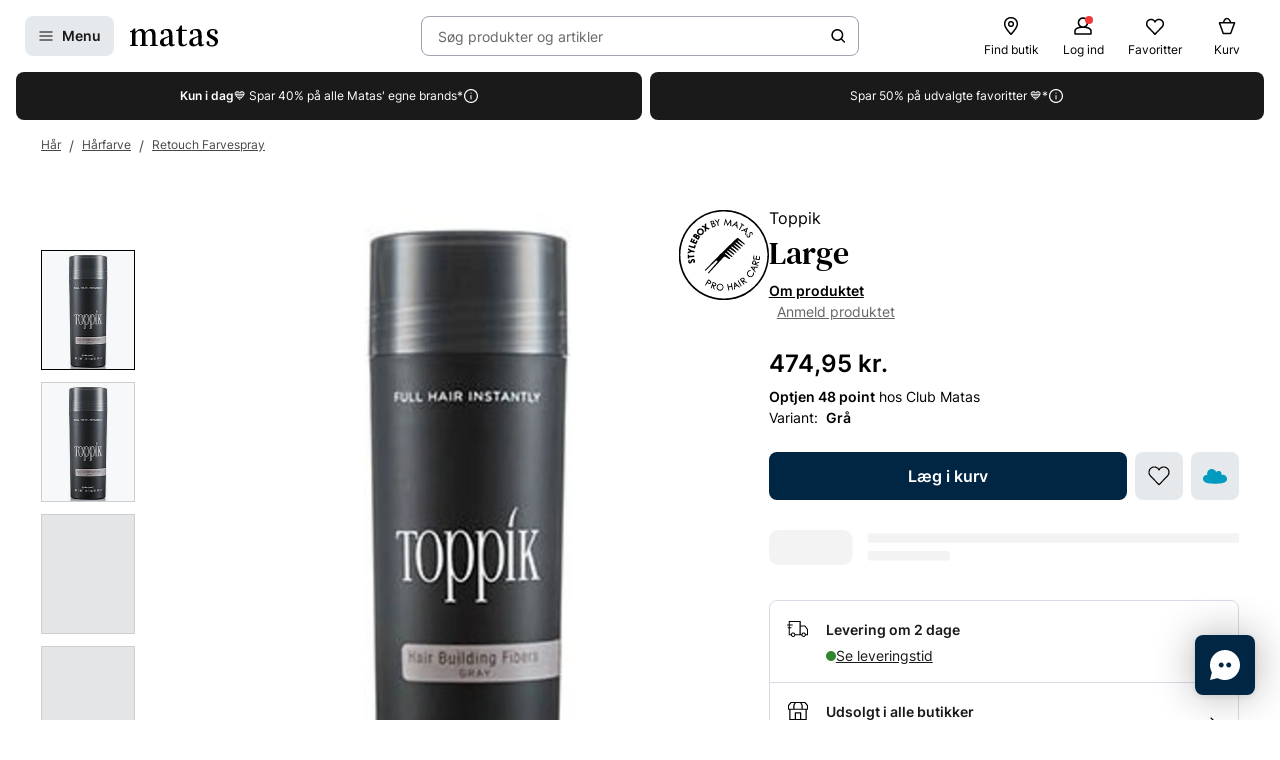

--- FILE ---
content_type: text/css
request_url: https://www.matas.dk/client/assets/autogen/design-tokens/css-variables/matas.bdi15r7u.css
body_size: 2698
content:
:root{--border-radius-extra-small: 2px;--border-radius-small: 4px;--border-radius-medium: 8px;--border-radius-large: 16px;--border-width-small: 1px;--border-width-medium: 2px;--border-width-large: 4px;--border-default: 1px solid var(--color-neutral-grey-4);--border-secondary: 1px solid var(--color-neutral-grey-3);--color-neutral-black: #000000;--color-neutral-dark-grey: #666666;--color-neutral-light-grey: #999999;--color-neutral-white: #ffffff;--color-neutral-grey-1: #B4B6B8;--color-neutral-grey-2: #BDBEC0;--color-neutral-grey-3: #CDCED0;--color-neutral-grey-4: #DEDFDF;--color-neutral-grey-5: #EAEBEB;--color-brand-blue-1: #002643;--color-brand-blue-2: #335169;--color-brand-blue-3: #667D8E;--color-brand-blue-4: #99A8B4;--color-brand-blue-5: #CCD4D9;--color-brand-blue-base: #002643;--color-brand-blue-hover: #284861;--color-brand-blue-focus: #516b7f;--color-brand-blue-selected: #3d5a70;--color-brand-blue-activated: #516b7f;--color-brand-blue-pressed: #667c8e;--color-brand-blue-readonly: #0a2e4a;--color-nordic-grey-1: #D8D1CB;--color-nordic-grey-2: #E0DAD5;--color-nordic-grey-3: #E8E3E0;--color-nordic-grey-4: #EFEDEA;--color-nordic-grey-5: #F7F6F5;--color-nordic-grey-base: #EFEDEA;--color-nordic-grey-hover: #dbdad7;--color-nordic-grey-focus: #c8c7c4;--color-nordic-grey-selected: #d2d0cd;--color-nordic-grey-activated: #c8c7c4;--color-nordic-grey-pressed: #c8c7c4;--color-nordic-grey-readonly: #e5e3e0;--color-club-matas-1: #EB595E;--color-club-matas-2: #EF7A7E;--color-club-matas-3: #F39B9E;--color-club-matas-4: #F7BDBF;--color-club-matas-5: #FBDEDF;--color-club-matas-base: #EF7A7E;--color-club-matas-hover: #f18f92;--color-club-matas-focus: #f4a4a7;--color-club-matas-selected: #f2999c;--color-club-matas-activated: #f4a4a7;--color-club-matas-pressed: #f5afb1;--color-club-matas-readonly: #ef7f83;--color-club-matas-plus-1: #B38B44;--color-club-matas-plus-2: #C2A269;--color-club-matas-plus-3: #D1B98F;--color-club-matas-plus-4: #E1D1B4;--color-club-matas-plus-5: #F0E8DA;--color-club-matas-plus-base: #C2A269;--color-club-matas-plus-hover: #cbb081;--color-club-matas-plus-focus: #d5bf99;--color-club-matas-plus-selected: #d0b88d;--color-club-matas-plus-activated: #d5bf99;--color-club-matas-plus-pressed: #dac7a5;--color-club-matas-plus-readonly: #c4a56f;--color-advice-1: #BFD3E7;--color-advice-2: #CCDCEC;--color-advice-3: #D9E5F1;--color-advice-4: #E5EDF5;--color-advice-5: #F2F6FA;--color-subscription-1: #90C4D3;--color-subscription-2: #A6D0DC;--color-subscription-3: #BCDCE5;--color-subscription-4: #D3E7ED;--color-subscription-5: #E9F3F6;--color-subscription-base: #90C4D3;--color-subscription-hover: #a1cdda;--color-subscription-focus: #b3d6e1;--color-subscription-selected: #aad2dd;--color-subscription-activated: #b3d6e1;--color-subscription-pressed: #bcdbe4;--color-subscription-readonly: #94c6d4;--color-spot-1: #C94C36;--color-spot-2: #D4705E;--color-spot-3: #DF9486;--color-spot-4: #E9B7AF;--color-spot-5: #F4DBD7;--color-fixed-1: #E4803A;--color-fixed-2: #E99961;--color-fixed-3: #EFB389;--color-fixed-4: #F4CCB0;--color-fixed-5: #FAE6D8;--color-beauty-1: #F190B3;--color-beauty-2: #F29DBC;--color-beauty-3: #F5AFC8;--color-beauty-4: #F9CEDD;--color-beauty-5: #FDEDF2;--color-beauty-base: #F190B3;--color-beauty-hover: #f3a1bf;--color-beauty-focus: #f5b3cb;--color-beauty-selected: #f4aac5;--color-beauty-activated: #f5b3cb;--color-beauty-pressed: #f6bcd1;--color-beauty-readonly: #f194b6;--color-skin-1: #C09B8C;--color-skin-2: #C5A194;--color-skin-3: #D3B9AF;--color-skin-4: #E6D7D1;--color-skin-5: #F0E8E4;--color-men-1: #748DAA;--color-men-2: #94BCD9;--color-men-3: #A1C4DD;--color-men-4: #C6DBEB;--color-men-5: #E0EBF4;--color-hair-1: #81CDC7;--color-hair-2: #91D4CE;--color-hair-3: #A1DAD5;--color-hair-4: #C0E6E3;--color-hair-5: #E0F3F1;--color-health-1: #77A189;--color-health-2: #85AA95;--color-health-3: #A0BDAC;--color-health-4: #C9D9D0;--color-health-5: #E4ECE7;--color-fragrance-1: #A093C4;--color-fragrance-2: #B3A9D0;--color-fragrance-3: #C6BEDC;--color-fragrance-4: #D9D4E7;--color-fragrance-5: #E7E4F0;--color-medicine-1: #B8B975;--color-medicine-2: #C1C187;--color-medicine-3: #CACA98;--color-medicine-4: #DBDCBA;--color-medicine-5: #E9E9D4;--color-system-positive-1: #219916;--color-system-positive-2: #2FDB20;--color-system-positive-3: #6DE663;--color-system-positive-4: #ACF1A6;--color-system-positive-5: #DFF5DD;--color-system-negative-1: #A92828;--color-system-negative-2: #F23939;--color-system-negative-3: #F67474;--color-system-negative-4: #FAB0B0;--color-system-negative-5: #FFEAEA;--color-system-attention-1: #B3911B;--color-system-attention-2: #FFCF27;--color-system-attention-3: #FFDD68;--color-system-attention-4: #FFECA9;--color-system-attention-5: #FFF5D0;--color-opacity-dark-1: rgba(0, 0, 0, .8);--color-opacity-dark-2: rgba(0, 0, 0, .6);--color-opacity-dark-3: rgba(0, 0, 0, .4);--color-opacity-dark-4: rgba(0, 0, 0, .2);--color-opacity-dark-5: rgba(0, 0, 0, .1);--color-opacity-light-1: rgba(255, 255, 255, .8);--color-opacity-light-2: rgba(255, 255, 255, .6);--color-opacity-light-3: rgba(255, 255, 255, .4);--color-opacity-light-4: rgba(255, 255, 255, .2);--color-opacity-light-5: rgba(255, 255, 255, .1);--color-opacity-on-dark-hover: rgba(255,255,255,.16);--color-opacity-on-dark-focus: rgba(255,255,255,.32);--color-opacity-on-dark-selected: rgba(255,255,255,.24);--color-opacity-on-dark-activated: rgba(255,255,255,.32);--color-opacity-on-dark-pressed: rgba(255,255,255,.4);--color-opacity-on-light-hover: rgba(0,0,0,.08);--color-opacity-on-light-focus: rgba(0,0,0,.16);--color-opacity-on-light-selected: rgba(0,0,0,.12);--color-opacity-on-light-activated: rgba(0,0,0,.16);--color-opacity-on-light-pressed: rgba(0,0,0,.16);--color-focus-state-border-on-light: #e1dcd7;--color-focus-state-border-on-dark: rgba(255,255,255,.24);--color-white-base: #ffffff;--color-white-hover: #eaeaea;--color-white-focus: #d6d6d6;--color-white-selected: #e0e0e0;--color-white-activated: #d6d6d6;--color-white-pressed: #d6d6d6;--color-white-readonly: #f4f4f4;--color-favorite: #F91E1E;--color-cta-secondary-1: #D8D1CB;--color-cta-secondary-2: #E0DAD5;--color-cta-secondary-3: #E8E3E0;--color-cta-secondary-4: #EFEDEA;--color-cta-secondary-5: #F7F6F5;--color-cta-secondary-base: #EFEDEA;--color-cta-secondary-hover: #dbdad7;--color-cta-secondary-focus: #c8c7c4;--color-cta-secondary-selected: #d2d0cd;--color-cta-secondary-activated: #c8c7c4;--color-cta-secondary-pressed: #c8c7c4;--color-cta-secondary-readonly: #e5e3e0;--color-menu-button-1: #D8D1CB;--color-menu-button-2: #E0DAD5;--color-menu-button-3: #E8E3E0;--color-menu-button-4: #EFEDEA;--color-menu-button-5: #F7F6F5;--color-menu-button-base: #EFEDEA;--color-menu-button-hover: #dbdad7;--color-menu-button-focus: #c8c7c4;--color-menu-button-selected: #d2d0cd;--color-menu-button-activated: #c8c7c4;--color-menu-button-pressed: #c8c7c4;--color-menu-button-readonly: #e5e3e0;--color-background-menu: #EFEDEA;--color-border-focus-ring: #1A1A1A;--color-border-focus-ring-inverted: #FFFFFF;--font-heading1-family-sans-serif: "Inter", "Inter Fallback", "Inter Fallback Android";--font-heading1-family-serif: DM_Serif_Text, serif;--font-heading1-size: 2.5rem;--font-heading1-line-height: 1.05;--font-heading1-weight-semi-bold: 600;--font-heading1-weight-regular: 400;--font-heading2-family-sans-serif: "Inter", "Inter Fallback", "Inter Fallback Android";--font-heading2-family-serif: DM_Serif_Text, serif;--font-heading2-size: 2rem;--font-heading2-line-height: 1.3125;--font-heading2-weight-semi-bold: 600;--font-heading2-weight-regular: 400;--font-heading3-family-sans-serif: "Inter", "Inter Fallback", "Inter Fallback Android";--font-heading3-family-serif: DM_Serif_Text, serif;--font-heading3-size: 1.5rem;--font-heading3-line-height-sans-serif-semi-bold: 1;--font-heading3-line-height-serif-regular: 1.3333;--font-heading3-weight-semi-bold: 600;--font-heading3-weight-regular: 400;--font-heading4-size: 1rem;--font-heading4-line-height: 1.5;--font-heading4-family-sans-serif: "Inter", "Inter Fallback", "Inter Fallback Android";--font-heading4-family-serif: DM_Serif_Text, serif;--font-heading4-weight-regular: 400;--font-heading4-weight-semi-bold: 600;--font-body1-family: "Inter", "Inter Fallback", "Inter Fallback Android";--font-body1-size: 1rem;--font-body1-line-height: 1.5;--font-body1-weight-light: 300;--font-body1-weight-regular: 400;--font-body1-weight-semi-bold: 600;--font-body2-family: "Inter", "Inter Fallback", "Inter Fallback Android";--font-body2-size-small: .8125rem;--font-body2-size-large: .875rem;--font-body2-line-height-small: 1.2308;--font-body2-line-height-large: 1.2143;--font-body2-weight-light: 300;--font-body2-weight-regular: 400;--font-body2-weight-semi-bold: 600;--font-button-family: "Inter", "Inter Fallback", "Inter Fallback Android";--font-button-size-small: .8125rem;--font-button-size-large: 1rem;--font-button-line-height: 1;--font-button-weight-regular: 400;--font-button-weight-semi-bold: 600;--font-lead-paragraph-family: DM_Serif_Text, serif;--font-lead-paragraph-size: 1rem;--font-lead-paragraph-line-height: 1.5;--font-lead-paragraph-weight: 400;--font-overline-family: "Inter", "Inter Fallback", "Inter Fallback Android";--font-overline-size-large: .75rem;--font-overline-size-small: .625rem;--font-overline-letter-spacing: 1px;--font-overline-line-height: 1;--font-overline-weight: 400;--font-overline-text-transform: uppercase;--font-caption-family: "Inter", "Inter Fallback", "Inter Fallback Android";--font-caption-size-small: .5rem;--font-caption-size-medium: .625rem;--font-caption-size-large: .75rem;--font-caption-line-height-small: 1.25;--font-caption-line-height-medium: 1.4;--font-caption-line-height-large: 1.3333;--font-caption-weight-light: 300;--font-caption-weight-regular: 400;--font-caption-weight-semi-bold: 600;--font-label-family: "Inter", "Inter Fallback", "Inter Fallback Android";--font-label-size-small: .875rem;--font-label-size-large: 1rem;--font-label-line-height: 1;--font-label-weight-regular: 400;--font-label-weight-semi-bold: 600;--font-size-8: .5714rem;--font-size-10: .7143rem;--font-size-12: .8571rem;--font-size-14: 1rem;--font-size-16: 1.1429rem;--font-size-18: 1.2857rem;--font-size-20: 1.4286rem;--font-size-24: 1.7143rem;--font-size-28: 2rem;--font-size-32: 2.2857rem;--font-size-40: 2.8571rem;--font-size-48: 3.4286rem;--font-size-56: 4rem;--font-weight-normal: 400;--font-weight-semi-bold: 600;--font-line-height-none: 1;--font-line-height-tight: 1.2;--font-line-height-normal: 1.5;--font-letter-spacing-04: .04em;--font-font-family-primary: "Inter", "Inter Fallback", "Inter Fallback Android";--font-font-family-secondary: DM_Serif_Text, serif;--box-shadow-small: 0px 2px 6px rgba(0,0,0,.08);--box-shadow-medium: 0px 4px 6px rgba(0,0,0,.08);--box-shadow-large: 0px 6px 6px rgba(0,0,0,.08);--box-shadow-xl: 0px 8px 6px rgba(0,0,0,.08);--sizes-header-height: 120px;--sizes-header-height-desktop: 72px;--spacing-2: 2px;--spacing-4: 4px;--spacing-6: 6px;--spacing-8: 8px;--spacing-12: 12px;--spacing-16: 16px;--spacing-20: 20px;--spacing-24: 24px;--spacing-28: 28px;--spacing-32: 32px;--spacing-40: 40px;--spacing-48: 48px;--spacing-56: 56px;--spacing-64: 64px;--spacing-72: 72px;--spacing-80: 80px;--spacing-88: 88px;--spacing-96: 96px;--spacing-104: 104px;--spacing-112: 112px;--spacing-120: 120px}


--- FILE ---
content_type: text/css
request_url: https://www.matas.dk/client/assets/site.lxi2utm8.css
body_size: 112518
content:
@charset "UTF-8";/*! PhotoSwipe main CSS by Dmytro Semenov | photoswipe.com */.pswp{--pswp-bg: #000;--pswp-placeholder-bg: #222;--pswp-root-z-index: 100000;--pswp-preloader-color: rgba(79, 79, 79, .4);--pswp-preloader-color-secondary: rgba(255, 255, 255, .9);--pswp-icon-color: #fff;--pswp-icon-color-secondary: #4f4f4f;--pswp-icon-stroke-color: #4f4f4f;--pswp-icon-stroke-width: 2px;--pswp-error-text-color: var(--pswp-icon-color)}.pswp{position:fixed;top:0;left:0;width:100%;height:100%;z-index:var(--pswp-root-z-index);display:none;touch-action:none;outline:0;opacity:.003;contain:layout style size;-webkit-tap-highlight-color:rgba(0,0,0,0)}.pswp:focus{outline:0}.pswp *{box-sizing:border-box}.pswp img{max-width:none}.pswp--open{display:block}.pswp,.pswp__bg{transform:translateZ(0);will-change:opacity}.pswp__bg{opacity:.005;background:var(--pswp-bg)}.pswp,.pswp__scroll-wrap{overflow:hidden}.pswp__scroll-wrap,.pswp__bg,.pswp__container,.pswp__item,.pswp__content,.pswp__img,.pswp__zoom-wrap{position:absolute;top:0;left:0;width:100%;height:100%}.pswp__img,.pswp__zoom-wrap{width:auto;height:auto}.pswp--click-to-zoom.pswp--zoom-allowed .pswp__img{cursor:-webkit-zoom-in;cursor:-moz-zoom-in;cursor:zoom-in}.pswp--click-to-zoom.pswp--zoomed-in .pswp__img{cursor:move;cursor:-webkit-grab;cursor:-moz-grab;cursor:grab}.pswp--click-to-zoom.pswp--zoomed-in .pswp__img:active{cursor:-webkit-grabbing;cursor:-moz-grabbing;cursor:grabbing}.pswp--no-mouse-drag.pswp--zoomed-in .pswp__img,.pswp--no-mouse-drag.pswp--zoomed-in .pswp__img:active,.pswp__img{cursor:-webkit-zoom-out;cursor:-moz-zoom-out;cursor:zoom-out}.pswp__container,.pswp__img,.pswp__button,.pswp__counter{-webkit-user-select:none;-moz-user-select:none;-ms-user-select:none;user-select:none}.pswp__item{z-index:1;overflow:hidden}.pswp__hidden{display:none!important}.pswp__content{pointer-events:none}.pswp__content>*{pointer-events:auto}.pswp__error-msg-container{display:grid}.pswp__error-msg{margin:auto;font-size:1em;line-height:1;color:var(--pswp-error-text-color)}.pswp .pswp__hide-on-close{opacity:.005;will-change:opacity;transition:opacity var(--pswp-transition-duration) cubic-bezier(.4,0,.22,1);z-index:10;pointer-events:none}.pswp--ui-visible .pswp__hide-on-close{opacity:1;pointer-events:auto}.pswp__button{position:relative;display:block;width:50px;height:60px;padding:0;margin:0;overflow:hidden;cursor:pointer;background:none;border:0;box-shadow:none;opacity:.85;-webkit-appearance:none;-webkit-touch-callout:none}.pswp__button:hover,.pswp__button:active,.pswp__button:focus{transition:none;padding:0;background:none;border:0;box-shadow:none;opacity:1}.pswp__button:disabled{opacity:.3;cursor:auto}.pswp__icn{fill:var(--pswp-icon-color);color:var(--pswp-icon-color-secondary)}.pswp__icn{position:absolute;top:14px;left:9px;width:32px;height:32px;overflow:hidden;pointer-events:none}.pswp__icn-shadow{stroke:var(--pswp-icon-stroke-color);stroke-width:var(--pswp-icon-stroke-width);fill:none}.pswp__icn:focus{outline:0}div.pswp__img--placeholder,.pswp__img--with-bg{background:var(--pswp-placeholder-bg)}.pswp__top-bar{position:absolute;left:0;top:0;width:100%;height:60px;display:flex;flex-direction:row;justify-content:flex-end;z-index:10;pointer-events:none!important}.pswp__top-bar>*{pointer-events:auto;will-change:opacity}.pswp__button--close{margin-right:6px}.pswp__button--arrow{position:absolute;width:75px;height:100px;top:50%;margin-top:-50px}.pswp__button--arrow:disabled{display:none;cursor:default}.pswp__button--arrow .pswp__icn{top:50%;margin-top:-30px;width:60px;height:60px;background:none;border-radius:0}.pswp--one-slide .pswp__button--arrow{display:none}.pswp--touch .pswp__button--arrow{visibility:hidden}.pswp--has_mouse .pswp__button--arrow{visibility:visible}.pswp__button--arrow--prev{right:auto;left:0}.pswp__button--arrow--next{right:0}.pswp__button--arrow--next .pswp__icn{left:auto;right:14px;transform:scaleX(-1)}.pswp__button--zoom{display:none}.pswp--zoom-allowed .pswp__button--zoom{display:block}.pswp--zoomed-in .pswp__zoom-icn-bar-v{display:none}.pswp__preloader{position:relative;overflow:hidden;width:50px;height:60px;margin-right:auto}.pswp__preloader .pswp__icn{opacity:0;transition:opacity .2s linear;animation:pswp-clockwise .6s linear infinite}.pswp__preloader--active .pswp__icn{opacity:.85}@keyframes pswp-clockwise{0%{transform:rotate(0)}to{transform:rotate(360deg)}}.pswp__counter{height:30px;margin-top:15px;margin-inline-start:20px;font-size:14px;line-height:30px;color:var(--pswp-icon-color);text-shadow:1px 1px 3px var(--pswp-icon-color-secondary);opacity:.85}.pswp--one-slide .pswp__counter{display:none}.flatpickr-calendar{background:transparent;opacity:0;display:none;text-align:center;visibility:hidden;padding:0;-webkit-animation:none;animation:none;direction:ltr;border:0;font-size:14px;line-height:24px;border-radius:5px;position:absolute;width:307.875px;-webkit-box-sizing:border-box;box-sizing:border-box;-ms-touch-action:manipulation;touch-action:manipulation;background:#fff;-webkit-box-shadow:1px 0 0 #e6e6e6,-1px 0 0 #e6e6e6,0 1px 0 #e6e6e6,0 -1px 0 #e6e6e6,0 3px 13px rgba(0,0,0,.08);box-shadow:1px 0 #e6e6e6,-1px 0 #e6e6e6,0 1px #e6e6e6,0 -1px #e6e6e6,0 3px 13px #00000014}.flatpickr-calendar.open,.flatpickr-calendar.inline{opacity:1;max-height:640px;visibility:visible}.flatpickr-calendar.open{display:inline-block;z-index:99999}.flatpickr-calendar.animate.open{-webkit-animation:fpFadeInDown .3s cubic-bezier(.23,1,.32,1);animation:fpFadeInDown .3s cubic-bezier(.23,1,.32,1)}.flatpickr-calendar.inline{display:block;position:relative;top:2px}.flatpickr-calendar.static{position:absolute;top:calc(100% + 2px)}.flatpickr-calendar.static.open{z-index:999;display:block}.flatpickr-calendar.multiMonth .flatpickr-days .dayContainer:nth-child(n+1) .flatpickr-day.inRange:nth-child(7n+7){-webkit-box-shadow:none!important;box-shadow:none!important}.flatpickr-calendar.multiMonth .flatpickr-days .dayContainer:nth-child(n+2) .flatpickr-day.inRange:nth-child(7n+1){-webkit-box-shadow:-2px 0 0 #e6e6e6,5px 0 0 #e6e6e6;box-shadow:-2px 0 #e6e6e6,5px 0 #e6e6e6}.flatpickr-calendar .hasWeeks .dayContainer,.flatpickr-calendar .hasTime .dayContainer{border-bottom:0;border-bottom-right-radius:0;border-bottom-left-radius:0}.flatpickr-calendar .hasWeeks .dayContainer{border-left:0}.flatpickr-calendar.hasTime .flatpickr-time{height:40px;border-top:1px solid #e6e6e6}.flatpickr-calendar.noCalendar.hasTime .flatpickr-time{height:auto}.flatpickr-calendar:before,.flatpickr-calendar:after{position:absolute;display:block;pointer-events:none;border:solid transparent;content:"";height:0;width:0;left:22px}.flatpickr-calendar.rightMost:before,.flatpickr-calendar.arrowRight:before,.flatpickr-calendar.rightMost:after,.flatpickr-calendar.arrowRight:after{left:auto;right:22px}.flatpickr-calendar.arrowCenter:before,.flatpickr-calendar.arrowCenter:after{left:50%;right:50%}.flatpickr-calendar:before{border-width:5px;margin:0 -5px}.flatpickr-calendar:after{border-width:4px;margin:0 -4px}.flatpickr-calendar.arrowTop:before,.flatpickr-calendar.arrowTop:after{bottom:100%}.flatpickr-calendar.arrowTop:before{border-bottom-color:#e6e6e6}.flatpickr-calendar.arrowTop:after{border-bottom-color:#fff}.flatpickr-calendar.arrowBottom:before,.flatpickr-calendar.arrowBottom:after{top:100%}.flatpickr-calendar.arrowBottom:before{border-top-color:#e6e6e6}.flatpickr-calendar.arrowBottom:after{border-top-color:#fff}.flatpickr-calendar:focus{outline:0}.flatpickr-wrapper{position:relative;display:inline-block}.flatpickr-months{display:-webkit-box;display:-webkit-flex;display:-ms-flexbox;display:flex}.flatpickr-months .flatpickr-month{background:transparent;color:#000000e6;fill:#000000e6;height:34px;line-height:1;text-align:center;position:relative;-webkit-user-select:none;-moz-user-select:none;-ms-user-select:none;user-select:none;overflow:hidden;-webkit-box-flex:1;-webkit-flex:1;-ms-flex:1;flex:1}.flatpickr-months .flatpickr-prev-month,.flatpickr-months .flatpickr-next-month{-webkit-user-select:none;-moz-user-select:none;-ms-user-select:none;user-select:none;text-decoration:none;cursor:pointer;position:absolute;top:0;height:34px;padding:10px;z-index:3;color:#000000e6;fill:#000000e6}.flatpickr-months .flatpickr-prev-month.flatpickr-disabled,.flatpickr-months .flatpickr-next-month.flatpickr-disabled{display:none}.flatpickr-months .flatpickr-prev-month i,.flatpickr-months .flatpickr-next-month i{position:relative}.flatpickr-months .flatpickr-prev-month.flatpickr-prev-month,.flatpickr-months .flatpickr-next-month.flatpickr-prev-month{left:0}.flatpickr-months .flatpickr-prev-month.flatpickr-next-month,.flatpickr-months .flatpickr-next-month.flatpickr-next-month{right:0}.flatpickr-months .flatpickr-prev-month:hover,.flatpickr-months .flatpickr-next-month:hover{color:#959ea9}.flatpickr-months .flatpickr-prev-month:hover svg,.flatpickr-months .flatpickr-next-month:hover svg{fill:#f64747}.flatpickr-months .flatpickr-prev-month svg,.flatpickr-months .flatpickr-next-month svg{width:14px;height:14px}.flatpickr-months .flatpickr-prev-month svg path,.flatpickr-months .flatpickr-next-month svg path{-webkit-transition:fill .1s;transition:fill .1s;fill:inherit}.numInputWrapper{position:relative;height:auto}.numInputWrapper input,.numInputWrapper span{display:inline-block}.numInputWrapper input{width:100%}.numInputWrapper input::-ms-clear{display:none}.numInputWrapper input::-webkit-outer-spin-button,.numInputWrapper input::-webkit-inner-spin-button{margin:0;-webkit-appearance:none}.numInputWrapper span{position:absolute;right:0;width:14px;padding:0 4px 0 2px;height:50%;line-height:50%;opacity:0;cursor:pointer;border:1px solid rgba(57,57,57,.15);-webkit-box-sizing:border-box;box-sizing:border-box}.numInputWrapper span:hover{background:#0000001a}.numInputWrapper span:active{background:#0003}.numInputWrapper span:after{display:block;content:"";position:absolute}.numInputWrapper span.arrowUp{top:0;border-bottom:0}.numInputWrapper span.arrowUp:after{border-left:4px solid transparent;border-right:4px solid transparent;border-bottom:4px solid rgba(57,57,57,.6);top:26%}.numInputWrapper span.arrowDown{top:50%}.numInputWrapper span.arrowDown:after{border-left:4px solid transparent;border-right:4px solid transparent;border-top:4px solid rgba(57,57,57,.6);top:40%}.numInputWrapper span svg{width:inherit;height:auto}.numInputWrapper span svg path{fill:#00000080}.numInputWrapper:hover{background:#0000000d}.numInputWrapper:hover span{opacity:1}.flatpickr-current-month{font-size:135%;line-height:inherit;font-weight:300;color:inherit;position:absolute;width:75%;left:12.5%;padding:7.48px 0 0;line-height:1;height:34px;display:inline-block;text-align:center;-webkit-transform:translate3d(0px,0px,0px);transform:translateZ(0)}.flatpickr-current-month span.cur-month{font-family:inherit;font-weight:700;color:inherit;display:inline-block;margin-left:.5ch;padding:0}.flatpickr-current-month span.cur-month:hover{background:#0000000d}.flatpickr-current-month .numInputWrapper{width:6ch;width:7ch�;display:inline-block}.flatpickr-current-month .numInputWrapper span.arrowUp:after{border-bottom-color:#000000e6}.flatpickr-current-month .numInputWrapper span.arrowDown:after{border-top-color:#000000e6}.flatpickr-current-month input.cur-year{background:transparent;-webkit-box-sizing:border-box;box-sizing:border-box;color:inherit;cursor:text;padding:0 0 0 .5ch;margin:0;display:inline-block;font-size:inherit;font-family:inherit;font-weight:300;line-height:inherit;height:auto;border:0;border-radius:0;vertical-align:initial;-webkit-appearance:textfield;-moz-appearance:textfield;appearance:textfield}.flatpickr-current-month input.cur-year:focus{outline:0}.flatpickr-current-month input.cur-year[disabled],.flatpickr-current-month input.cur-year[disabled]:hover{font-size:100%;color:#00000080;background:transparent;pointer-events:none}.flatpickr-current-month .flatpickr-monthDropdown-months{appearance:menulist;background:transparent;border:none;border-radius:0;box-sizing:border-box;color:inherit;cursor:pointer;font-size:inherit;font-family:inherit;font-weight:300;height:auto;line-height:inherit;margin:-1px 0 0;outline:none;padding:0 0 0 .5ch;position:relative;vertical-align:initial;-webkit-box-sizing:border-box;-webkit-appearance:menulist;-moz-appearance:menulist;width:auto}.flatpickr-current-month .flatpickr-monthDropdown-months:focus,.flatpickr-current-month .flatpickr-monthDropdown-months:active{outline:none}.flatpickr-current-month .flatpickr-monthDropdown-months:hover{background:#0000000d}.flatpickr-current-month .flatpickr-monthDropdown-months .flatpickr-monthDropdown-month{background-color:transparent;outline:none;padding:0}.flatpickr-weekdays{background:transparent;text-align:center;overflow:hidden;width:100%;display:-webkit-box;display:-webkit-flex;display:-ms-flexbox;display:flex;-webkit-box-align:center;-webkit-align-items:center;-ms-flex-align:center;align-items:center;height:28px}.flatpickr-weekdays .flatpickr-weekdaycontainer{display:-webkit-box;display:-webkit-flex;display:-ms-flexbox;display:flex;-webkit-box-flex:1;-webkit-flex:1;-ms-flex:1;flex:1}span.flatpickr-weekday{cursor:default;font-size:90%;background:transparent;color:#0000008a;line-height:1;margin:0;text-align:center;display:block;-webkit-box-flex:1;-webkit-flex:1;-ms-flex:1;flex:1;font-weight:bolder}.dayContainer,.flatpickr-weeks{padding:1px 0 0}.flatpickr-days{position:relative;overflow:hidden;display:-webkit-box;display:-webkit-flex;display:-ms-flexbox;display:flex;-webkit-box-align:start;-webkit-align-items:flex-start;-ms-flex-align:start;align-items:flex-start;width:307.875px}.flatpickr-days:focus{outline:0}.dayContainer{padding:0;outline:0;text-align:left;width:307.875px;min-width:307.875px;max-width:307.875px;-webkit-box-sizing:border-box;box-sizing:border-box;display:inline-block;display:-ms-flexbox;display:-webkit-box;display:-webkit-flex;display:flex;-webkit-flex-wrap:wrap;flex-wrap:wrap;-ms-flex-wrap:wrap;-ms-flex-pack:justify;-webkit-justify-content:space-around;justify-content:space-around;-webkit-transform:translate3d(0px,0px,0px);transform:translateZ(0);opacity:1}.dayContainer+.dayContainer{-webkit-box-shadow:-1px 0 0 #e6e6e6;box-shadow:-1px 0 #e6e6e6}.flatpickr-day{background:none;border:1px solid transparent;border-radius:150px;-webkit-box-sizing:border-box;box-sizing:border-box;color:#393939;cursor:pointer;font-weight:400;width:14.2857143%;-webkit-flex-basis:14.2857143%;-ms-flex-preferred-size:14.2857143%;flex-basis:14.2857143%;max-width:39px;height:39px;line-height:39px;margin:0;display:inline-block;position:relative;-webkit-box-pack:center;-webkit-justify-content:center;-ms-flex-pack:center;justify-content:center;text-align:center}.flatpickr-day.inRange,.flatpickr-day.prevMonthDay.inRange,.flatpickr-day.nextMonthDay.inRange,.flatpickr-day.today.inRange,.flatpickr-day.prevMonthDay.today.inRange,.flatpickr-day.nextMonthDay.today.inRange,.flatpickr-day:hover,.flatpickr-day.prevMonthDay:hover,.flatpickr-day.nextMonthDay:hover,.flatpickr-day:focus,.flatpickr-day.prevMonthDay:focus,.flatpickr-day.nextMonthDay:focus{cursor:pointer;outline:0;background:#e6e6e6;border-color:#e6e6e6}.flatpickr-day.today{border-color:#959ea9}.flatpickr-day.today:hover,.flatpickr-day.today:focus{border-color:#959ea9;background:#959ea9;color:#fff}.flatpickr-day.selected,.flatpickr-day.startRange,.flatpickr-day.endRange,.flatpickr-day.selected.inRange,.flatpickr-day.startRange.inRange,.flatpickr-day.endRange.inRange,.flatpickr-day.selected:focus,.flatpickr-day.startRange:focus,.flatpickr-day.endRange:focus,.flatpickr-day.selected:hover,.flatpickr-day.startRange:hover,.flatpickr-day.endRange:hover,.flatpickr-day.selected.prevMonthDay,.flatpickr-day.startRange.prevMonthDay,.flatpickr-day.endRange.prevMonthDay,.flatpickr-day.selected.nextMonthDay,.flatpickr-day.startRange.nextMonthDay,.flatpickr-day.endRange.nextMonthDay{background:#569ff7;-webkit-box-shadow:none;box-shadow:none;color:#fff;border-color:#569ff7}.flatpickr-day.selected.startRange,.flatpickr-day.startRange.startRange,.flatpickr-day.endRange.startRange{border-radius:50px 0 0 50px}.flatpickr-day.selected.endRange,.flatpickr-day.startRange.endRange,.flatpickr-day.endRange.endRange{border-radius:0 50px 50px 0}.flatpickr-day.selected.startRange+.endRange:not(:nth-child(7n+1)),.flatpickr-day.startRange.startRange+.endRange:not(:nth-child(7n+1)),.flatpickr-day.endRange.startRange+.endRange:not(:nth-child(7n+1)){-webkit-box-shadow:-10px 0 0 #569ff7;box-shadow:-10px 0 #569ff7}.flatpickr-day.selected.startRange.endRange,.flatpickr-day.startRange.startRange.endRange,.flatpickr-day.endRange.startRange.endRange{border-radius:50px}.flatpickr-day.inRange{border-radius:0;-webkit-box-shadow:-5px 0 0 #e6e6e6,5px 0 0 #e6e6e6;box-shadow:-5px 0 #e6e6e6,5px 0 #e6e6e6}.flatpickr-day.flatpickr-disabled,.flatpickr-day.flatpickr-disabled:hover,.flatpickr-day.prevMonthDay,.flatpickr-day.nextMonthDay,.flatpickr-day.notAllowed,.flatpickr-day.notAllowed.prevMonthDay,.flatpickr-day.notAllowed.nextMonthDay{color:#3939394d;background:transparent;border-color:transparent;cursor:default}.flatpickr-day.flatpickr-disabled,.flatpickr-day.flatpickr-disabled:hover{cursor:not-allowed;color:#3939391a}.flatpickr-day.week.selected{border-radius:0;-webkit-box-shadow:-5px 0 0 #569ff7,5px 0 0 #569ff7;box-shadow:-5px 0 #569ff7,5px 0 #569ff7}.flatpickr-day.hidden{visibility:hidden}.rangeMode .flatpickr-day{margin-top:1px}.flatpickr-weekwrapper{float:left}.flatpickr-weekwrapper .flatpickr-weeks{padding:0 12px;-webkit-box-shadow:1px 0 0 #e6e6e6;box-shadow:1px 0 #e6e6e6}.flatpickr-weekwrapper .flatpickr-weekday{float:none;width:100%;line-height:28px}.flatpickr-weekwrapper span.flatpickr-day,.flatpickr-weekwrapper span.flatpickr-day:hover{display:block;width:100%;max-width:none;color:#3939394d;background:transparent;cursor:default;border:none}.flatpickr-innerContainer{display:block;display:-webkit-box;display:-webkit-flex;display:-ms-flexbox;display:flex;-webkit-box-sizing:border-box;box-sizing:border-box;overflow:hidden}.flatpickr-rContainer{display:inline-block;padding:0;-webkit-box-sizing:border-box;box-sizing:border-box}.flatpickr-time{text-align:center;outline:0;display:block;height:0;line-height:40px;max-height:40px;-webkit-box-sizing:border-box;box-sizing:border-box;overflow:hidden;display:-webkit-box;display:-webkit-flex;display:-ms-flexbox;display:flex}.flatpickr-time:after{content:"";display:table;clear:both}.flatpickr-time .numInputWrapper{-webkit-box-flex:1;-webkit-flex:1;-ms-flex:1;flex:1;width:40%;height:40px;float:left}.flatpickr-time .numInputWrapper span.arrowUp:after{border-bottom-color:#393939}.flatpickr-time .numInputWrapper span.arrowDown:after{border-top-color:#393939}.flatpickr-time.hasSeconds .numInputWrapper{width:26%}.flatpickr-time.time24hr .numInputWrapper{width:49%}.flatpickr-time input{background:transparent;-webkit-box-shadow:none;box-shadow:none;border:0;border-radius:0;text-align:center;margin:0;padding:0;height:inherit;line-height:inherit;color:#393939;font-size:14px;position:relative;-webkit-box-sizing:border-box;box-sizing:border-box;-webkit-appearance:textfield;-moz-appearance:textfield;appearance:textfield}.flatpickr-time input.flatpickr-hour{font-weight:700}.flatpickr-time input.flatpickr-minute,.flatpickr-time input.flatpickr-second{font-weight:400}.flatpickr-time input:focus{outline:0;border:0}.flatpickr-time .flatpickr-time-separator,.flatpickr-time .flatpickr-am-pm{height:inherit;float:left;line-height:inherit;color:#393939;font-weight:700;width:2%;-webkit-user-select:none;-moz-user-select:none;-ms-user-select:none;user-select:none;-webkit-align-self:center;-ms-flex-item-align:center;align-self:center}.flatpickr-time .flatpickr-am-pm{outline:0;width:18%;cursor:pointer;text-align:center;font-weight:400}.flatpickr-time input:hover,.flatpickr-time .flatpickr-am-pm:hover,.flatpickr-time input:focus,.flatpickr-time .flatpickr-am-pm:focus{background:#eee}.flatpickr-input[readonly]{cursor:pointer}@-webkit-keyframes fpFadeInDown{0%{opacity:0;-webkit-transform:translate3d(0,-20px,0);transform:translate3d(0,-20px,0)}to{opacity:1;-webkit-transform:translate3d(0,0,0);transform:translateZ(0)}}@keyframes fpFadeInDown{0%{opacity:0;-webkit-transform:translate3d(0,-20px,0);transform:translate3d(0,-20px,0)}to{opacity:1;-webkit-transform:translate3d(0,0,0);transform:translateZ(0)}}.fluid-grid-mobile .height-none.height-none,.height-none.height-none{height:0}.fluid-grid-mobile .height-small.height-small,.height-small.height-small{height:10px}@media (min-width:768px){.height-small.height-small{height:10px}}@media (min-width:992px){.height-small.height-small{height:10px}}.fluid-grid-mobile .height-medium.height-medium,.height-medium.height-medium{height:20px}@media (min-width:768px){.height-medium.height-medium{height:20px}}@media (min-width:992px){.height-medium.height-medium{height:30px}}.fluid-grid-mobile .height-large.height-large,.height-large.height-large{height:30px}@media (min-width:768px){.height-large.height-large{height:30px}}@media (min-width:992px){.height-large.height-large{height:50px}}.fluid-grid-mobile .height-xlarge.height-xlarge,.height-xlarge.height-xlarge{height:40px}@media (min-width:768px){.height-xlarge.height-xlarge{height:40px}}@media (min-width:992px){.height-xlarge.height-xlarge{height:150px}}.fluid-grid-mobile .margin-none.margin-none,.margin-none.margin-none{margin:0}.fluid-grid-mobile .margin-small.margin-small,.margin-small.margin-small{margin:10px}@media (min-width:768px){.margin-small.margin-small{margin:10px}}@media (min-width:992px){.margin-small.margin-small{margin:10px}}.fluid-grid-mobile .margin-medium.margin-medium,.margin-medium.margin-medium{margin:20px}@media (min-width:768px){.margin-medium.margin-medium{margin:20px}}@media (min-width:992px){.margin-medium.margin-medium{margin:30px}}.fluid-grid-mobile .margin-large.margin-large,.margin-large.margin-large{margin:30px}@media (min-width:768px){.margin-large.margin-large{margin:30px}}@media (min-width:992px){.margin-large.margin-large{margin:50px}}.fluid-grid-mobile .margin-xlarge.margin-xlarge,.margin-xlarge.margin-xlarge{margin:40px}@media (min-width:768px){.margin-xlarge.margin-xlarge{margin:40px}}@media (min-width:992px){.margin-xlarge.margin-xlarge{margin:150px}}.fluid-grid-mobile .margin-top-none.margin-top-none,.margin-top-none.margin-top-none{margin-top:0}.fluid-grid-mobile .margin-top-small.margin-top-small,.margin-top-small.margin-top-small{margin-top:10px}@media (min-width:768px){.margin-top-small.margin-top-small{margin-top:10px}}@media (min-width:992px){.margin-top-small.margin-top-small{margin-top:10px}}.fluid-grid-mobile .margin-top-medium.margin-top-medium,.margin-top-medium.margin-top-medium{margin-top:20px}@media (min-width:768px){.margin-top-medium.margin-top-medium{margin-top:20px}}@media (min-width:992px){.margin-top-medium.margin-top-medium{margin-top:30px}}.fluid-grid-mobile .margin-top-large.margin-top-large,.margin-top-large.margin-top-large{margin-top:30px}@media (min-width:768px){.margin-top-large.margin-top-large{margin-top:30px}}@media (min-width:992px){.margin-top-large.margin-top-large{margin-top:50px}}.fluid-grid-mobile .margin-top-xlarge.margin-top-xlarge,.margin-top-xlarge.margin-top-xlarge{margin-top:40px}@media (min-width:768px){.margin-top-xlarge.margin-top-xlarge{margin-top:40px}}@media (min-width:992px){.margin-top-xlarge.margin-top-xlarge{margin-top:150px}}.fluid-grid-mobile .margin-right-none.margin-right-none,.margin-right-none.margin-right-none{margin-right:0}.fluid-grid-mobile .margin-right-small.margin-right-small,.margin-right-small.margin-right-small{margin-right:10px}@media (min-width:768px){.margin-right-small.margin-right-small{margin-right:10px}}@media (min-width:992px){.margin-right-small.margin-right-small{margin-right:10px}}.fluid-grid-mobile .margin-right-medium.margin-right-medium,.margin-right-medium.margin-right-medium{margin-right:20px}@media (min-width:768px){.margin-right-medium.margin-right-medium{margin-right:20px}}@media (min-width:992px){.margin-right-medium.margin-right-medium{margin-right:30px}}.fluid-grid-mobile .margin-right-large.margin-right-large,.margin-right-large.margin-right-large{margin-right:30px}@media (min-width:768px){.margin-right-large.margin-right-large{margin-right:30px}}@media (min-width:992px){.margin-right-large.margin-right-large{margin-right:50px}}.fluid-grid-mobile .margin-right-xlarge.margin-right-xlarge,.margin-right-xlarge.margin-right-xlarge{margin-right:40px}@media (min-width:768px){.margin-right-xlarge.margin-right-xlarge{margin-right:40px}}@media (min-width:992px){.margin-right-xlarge.margin-right-xlarge{margin-right:150px}}.fluid-grid-mobile .margin-bottom-none.margin-bottom-none,.margin-bottom-none.margin-bottom-none{margin-bottom:0}.fluid-grid-mobile .margin-bottom-small.margin-bottom-small,.margin-bottom-small.margin-bottom-small{margin-bottom:10px}@media (min-width:768px){.margin-bottom-small.margin-bottom-small{margin-bottom:10px}}@media (min-width:992px){.margin-bottom-small.margin-bottom-small{margin-bottom:10px}}.fluid-grid-mobile .margin-bottom-medium.margin-bottom-medium,.margin-bottom-medium.margin-bottom-medium{margin-bottom:20px}@media (min-width:768px){.margin-bottom-medium.margin-bottom-medium{margin-bottom:20px}}@media (min-width:992px){.margin-bottom-medium.margin-bottom-medium{margin-bottom:30px}}.fluid-grid-mobile .margin-bottom-large.margin-bottom-large,.margin-bottom-large.margin-bottom-large{margin-bottom:30px}@media (min-width:768px){.margin-bottom-large.margin-bottom-large{margin-bottom:30px}}@media (min-width:992px){.margin-bottom-large.margin-bottom-large{margin-bottom:50px}}.fluid-grid-mobile .margin-bottom-xlarge.margin-bottom-xlarge,.margin-bottom-xlarge.margin-bottom-xlarge{margin-bottom:40px}@media (min-width:768px){.margin-bottom-xlarge.margin-bottom-xlarge{margin-bottom:40px}}@media (min-width:992px){.margin-bottom-xlarge.margin-bottom-xlarge{margin-bottom:150px}}.fluid-grid-mobile .margin-left-none.margin-left-none,.margin-left-none.margin-left-none{margin-left:0}.fluid-grid-mobile .margin-left-small.margin-left-small,.margin-left-small.margin-left-small{margin-left:10px}@media (min-width:768px){.margin-left-small.margin-left-small{margin-left:10px}}@media (min-width:992px){.margin-left-small.margin-left-small{margin-left:10px}}.fluid-grid-mobile .margin-left-medium.margin-left-medium,.margin-left-medium.margin-left-medium{margin-left:20px}@media (min-width:768px){.margin-left-medium.margin-left-medium{margin-left:20px}}@media (min-width:992px){.margin-left-medium.margin-left-medium{margin-left:30px}}.fluid-grid-mobile .margin-left-large.margin-left-large,.margin-left-large.margin-left-large{margin-left:30px}@media (min-width:768px){.margin-left-large.margin-left-large{margin-left:30px}}@media (min-width:992px){.margin-left-large.margin-left-large{margin-left:50px}}.fluid-grid-mobile .margin-left-xlarge.margin-left-xlarge,.margin-left-xlarge.margin-left-xlarge{margin-left:40px}@media (min-width:768px){.margin-left-xlarge.margin-left-xlarge{margin-left:40px}}@media (min-width:992px){.margin-left-xlarge.margin-left-xlarge{margin-left:150px}}.fluid-grid-mobile .padding-none.padding-none,.padding-none.padding-none{padding:0}.fluid-grid-mobile .padding-small.padding-small,.padding-small.padding-small{padding:10px}@media (min-width:768px){.padding-small.padding-small{padding:10px}}@media (min-width:992px){.padding-small.padding-small{padding:10px}}.fluid-grid-mobile .padding-medium.padding-medium,.padding-medium.padding-medium{padding:20px}@media (min-width:768px){.padding-medium.padding-medium{padding:20px}}@media (min-width:992px){.padding-medium.padding-medium{padding:30px}}.fluid-grid-mobile .padding-large.padding-large,.padding-large.padding-large{padding:30px}@media (min-width:768px){.padding-large.padding-large{padding:30px}}@media (min-width:992px){.padding-large.padding-large{padding:50px}}.fluid-grid-mobile .padding-xlarge.padding-xlarge,.padding-xlarge.padding-xlarge{padding:40px}@media (min-width:768px){.padding-xlarge.padding-xlarge{padding:40px}}@media (min-width:992px){.padding-xlarge.padding-xlarge{padding:150px}}.fluid-grid-mobile .padding-top-none.padding-top-none,.padding-top-none.padding-top-none{padding-top:0}.fluid-grid-mobile .padding-top-small.padding-top-small,.padding-top-small.padding-top-small{padding-top:10px}@media (min-width:768px){.padding-top-small.padding-top-small{padding-top:10px}}@media (min-width:992px){.padding-top-small.padding-top-small{padding-top:10px}}.fluid-grid-mobile .padding-top-medium.padding-top-medium,.padding-top-medium.padding-top-medium{padding-top:20px}@media (min-width:768px){.padding-top-medium.padding-top-medium{padding-top:20px}}@media (min-width:992px){.padding-top-medium.padding-top-medium{padding-top:30px}}.fluid-grid-mobile .padding-top-large.padding-top-large,.padding-top-large.padding-top-large{padding-top:30px}@media (min-width:768px){.padding-top-large.padding-top-large{padding-top:30px}}@media (min-width:992px){.padding-top-large.padding-top-large{padding-top:50px}}.fluid-grid-mobile .padding-top-xlarge.padding-top-xlarge,.padding-top-xlarge.padding-top-xlarge{padding-top:40px}@media (min-width:768px){.padding-top-xlarge.padding-top-xlarge{padding-top:40px}}@media (min-width:992px){.padding-top-xlarge.padding-top-xlarge{padding-top:150px}}.fluid-grid-mobile .padding-right-none.padding-right-none,.padding-right-none.padding-right-none{padding-right:0}.fluid-grid-mobile .padding-right-small.padding-right-small,.padding-right-small.padding-right-small{padding-right:10px}@media (min-width:768px){.padding-right-small.padding-right-small{padding-right:10px}}@media (min-width:992px){.padding-right-small.padding-right-small{padding-right:10px}}.fluid-grid-mobile .padding-right-medium.padding-right-medium,.padding-right-medium.padding-right-medium{padding-right:20px}@media (min-width:768px){.padding-right-medium.padding-right-medium{padding-right:20px}}@media (min-width:992px){.padding-right-medium.padding-right-medium{padding-right:30px}}.fluid-grid-mobile .padding-right-large.padding-right-large,.padding-right-large.padding-right-large{padding-right:30px}@media (min-width:768px){.padding-right-large.padding-right-large{padding-right:30px}}@media (min-width:992px){.padding-right-large.padding-right-large{padding-right:50px}}.fluid-grid-mobile .padding-right-xlarge.padding-right-xlarge,.padding-right-xlarge.padding-right-xlarge{padding-right:40px}@media (min-width:768px){.padding-right-xlarge.padding-right-xlarge{padding-right:40px}}@media (min-width:992px){.padding-right-xlarge.padding-right-xlarge{padding-right:150px}}.fluid-grid-mobile .padding-bottom-none.padding-bottom-none,.padding-bottom-none.padding-bottom-none{padding-bottom:0}.fluid-grid-mobile .padding-bottom-small.padding-bottom-small,.padding-bottom-small.padding-bottom-small{padding-bottom:10px}@media (min-width:768px){.padding-bottom-small.padding-bottom-small{padding-bottom:10px}}@media (min-width:992px){.padding-bottom-small.padding-bottom-small{padding-bottom:10px}}.fluid-grid-mobile .padding-bottom-medium.padding-bottom-medium,.padding-bottom-medium.padding-bottom-medium{padding-bottom:20px}@media (min-width:768px){.padding-bottom-medium.padding-bottom-medium{padding-bottom:20px}}@media (min-width:992px){.padding-bottom-medium.padding-bottom-medium{padding-bottom:30px}}.fluid-grid-mobile .padding-bottom-large.padding-bottom-large,.padding-bottom-large.padding-bottom-large{padding-bottom:30px}@media (min-width:768px){.padding-bottom-large.padding-bottom-large{padding-bottom:30px}}@media (min-width:992px){.padding-bottom-large.padding-bottom-large{padding-bottom:50px}}.fluid-grid-mobile .padding-bottom-xlarge.padding-bottom-xlarge,.padding-bottom-xlarge.padding-bottom-xlarge{padding-bottom:40px}@media (min-width:768px){.padding-bottom-xlarge.padding-bottom-xlarge{padding-bottom:40px}}@media (min-width:992px){.padding-bottom-xlarge.padding-bottom-xlarge{padding-bottom:150px}}.fluid-grid-mobile .padding-left-none.padding-left-none,.padding-left-none.padding-left-none{padding-left:0}.fluid-grid-mobile .padding-left-small.padding-left-small,.padding-left-small.padding-left-small{padding-left:10px}@media (min-width:768px){.padding-left-small.padding-left-small{padding-left:10px}}@media (min-width:992px){.padding-left-small.padding-left-small{padding-left:10px}}.fluid-grid-mobile .padding-left-medium.padding-left-medium,.padding-left-medium.padding-left-medium{padding-left:20px}@media (min-width:768px){.padding-left-medium.padding-left-medium{padding-left:20px}}@media (min-width:992px){.padding-left-medium.padding-left-medium{padding-left:30px}}.fluid-grid-mobile .padding-left-large.padding-left-large,.padding-left-large.padding-left-large{padding-left:30px}@media (min-width:768px){.padding-left-large.padding-left-large{padding-left:30px}}@media (min-width:992px){.padding-left-large.padding-left-large{padding-left:50px}}.fluid-grid-mobile .padding-left-xlarge.padding-left-xlarge,.padding-left-xlarge.padding-left-xlarge{padding-left:40px}@media (min-width:768px){.padding-left-xlarge.padding-left-xlarge{padding-left:40px}}@media (min-width:992px){.padding-left-xlarge.padding-left-xlarge{padding-left:150px}}.fluid-grid-mobile .font-size-fluid.font-size-fluid,.font-size-fluid.font-size-fluid{font-size:10vw}@media (min-width:544px){.font-size-fluid.font-size-fluid{font-size:8vw}}@media (min-width:768px){.font-size-fluid.font-size-fluid{font-size:6vw}}@media (min-width:992px){.font-size-fluid.font-size-fluid{font-size:4vw}}.fluid-grid-mobile .font-size-xxsmall.font-size-xxsmall,.font-size-xxsmall.font-size-xxsmall{font-size:.65rem}@media (min-width:544px){.font-size-xxsmall.font-size-xxsmall{font-size:.65rem}}@media (min-width:768px){.font-size-xxsmall.font-size-xxsmall{font-size:.65rem}}@media (min-width:992px){.font-size-xxsmall.font-size-xxsmall{font-size:.65rem}}.fluid-grid-mobile .font-size-xsmall.font-size-xsmall,.font-size-xsmall.font-size-xsmall{font-size:.8rem}@media (min-width:544px){.font-size-xsmall.font-size-xsmall{font-size:.8rem}}@media (min-width:768px){.font-size-xsmall.font-size-xsmall{font-size:.8rem}}@media (min-width:992px){.font-size-xsmall.font-size-xsmall{font-size:.8rem}}.fluid-grid-mobile .font-size-small.font-size-small,.font-size-small.font-size-small{font-size:.9rem}@media (min-width:544px){.font-size-small.font-size-small{font-size:.9rem}}@media (min-width:768px){.font-size-small.font-size-small{font-size:.9rem}}@media (min-width:992px){.font-size-small.font-size-small{font-size:.9rem}}.fluid-grid-mobile .font-size-normal.font-size-normal,.font-size-normal.font-size-normal{font-size:16px}.fluid-grid-mobile .font-size-large.font-size-large,.font-size-large.font-size-large{font-size:1.125rem}.fluid-grid-mobile .font-size-xlarge.font-size-xlarge,.font-size-xlarge.font-size-xlarge{font-size:1.5625rem}.fluid-grid-mobile .font-size-xxlarge.font-size-xxlarge,.font-size-xxlarge.font-size-xxlarge{font-size:1.875rem}.fluid-grid-mobile .font-size-xxxlarge.font-size-xxxlarge,.fluid-grid-mobile .font-size-xxxxlarge.font-size-xxxxlarge,.font-size-xxxlarge.font-size-xxxlarge,.font-size-xxxxlarge.font-size-xxxxlarge{font-size:2.25rem}@media (min-width:544px){.font-size-xxxxlarge.font-size-xxxxlarge{font-size:2.25rem}}@media (min-width:768px){.font-size-xxxxlarge.font-size-xxxxlarge{font-size:2.25rem}}@media (min-width:992px){.font-size-xxxxlarge.font-size-xxxxlarge{font-size:3rem}}.fluid-grid-mobile .font-size-xxxxxlarge.font-size-xxxxxlarge,.font-size-xxxxxlarge.font-size-xxxxxlarge{font-size:2.25rem}@media (min-width:544px){.font-size-xxxxxlarge.font-size-xxxxxlarge{font-size:2.25rem}}@media (min-width:768px){.font-size-xxxxxlarge.font-size-xxxxxlarge{font-size:2.25rem}}@media (min-width:992px){.font-size-xxxxxlarge.font-size-xxxxxlarge{font-size:4.5rem}}.fluid-grid-mobile .font-size-xxxxxxlarge.font-size-xxxxxxlarge,.font-size-xxxxxxlarge.font-size-xxxxxxlarge{font-size:2.25rem}@media (min-width:544px){.font-size-xxxxxxlarge.font-size-xxxxxxlarge{font-size:2.25rem}}@media (min-width:768px){.font-size-xxxxxxlarge.font-size-xxxxxxlarge{font-size:2.25rem}}@media (min-width:992px){.font-size-xxxxxxlarge.font-size-xxxxxxlarge{font-size:6.25rem}}.fluid-grid-mobile .font-size-xxxxxxxlarge.font-size-xxxxxxxlarge,.font-size-xxxxxxxlarge.font-size-xxxxxxxlarge{font-size:2.25rem}@media (min-width:544px){.font-size-xxxxxxxlarge.font-size-xxxxxxxlarge{font-size:2.25rem}}@media (min-width:768px){.font-size-xxxxxxxlarge.font-size-xxxxxxxlarge{font-size:2.25rem}}@media (min-width:992px){.font-size-xxxxxxxlarge.font-size-xxxxxxxlarge{font-size:11.25rem}}.color-productListBackground-text.color-productListBackground-text{color:var(--color-neutral-white)}.color-productListBackground-bg.color-productListBackground-bg{background-color:var(--color-neutral-white)}.color-neutralBlack-text.color-neutralBlack-text{color:var(--color-neutral-black)}.color-neutralBlack-bg.color-neutralBlack-bg{background-color:var(--color-neutral-black)}.color-neutralDarkGrey-text.color-neutralDarkGrey-text{color:var(--color-neutral-dark-grey)}.color-neutralDarkGrey-bg.color-neutralDarkGrey-bg{background-color:var(--color-neutral-dark-grey)}.color-neutralLightGrey-text.color-neutralLightGrey-text{color:var(--color-neutral-light-grey)}.color-neutralLightGrey-bg.color-neutralLightGrey-bg{background-color:var(--color-neutral-light-grey)}.color-neutralWhite-text.color-neutralWhite-text{color:var(--color-neutral-white)}.color-neutralWhite-bg.color-neutralWhite-bg{background-color:var(--color-neutral-white)}.color-neutralGrey1-text.color-neutralGrey1-text{color:var(--color-neutral-grey-1)}.color-neutralGrey1-bg.color-neutralGrey1-bg{background-color:var(--color-neutral-grey-1)}.color-neutralGrey2-text.color-neutralGrey2-text{color:var(--color-neutral-grey-2)}.color-neutralGrey2-bg.color-neutralGrey2-bg{background-color:var(--color-neutral-grey-2)}.color-neutralGrey3-text.color-neutralGrey3-text{color:var(--color-neutral-grey-3)}.color-neutralGrey3-bg.color-neutralGrey3-bg{background-color:var(--color-neutral-grey-3)}.color-neutralGrey4-text.color-neutralGrey4-text{color:var(--color-neutral-grey-4)}.color-neutralGrey4-bg.color-neutralGrey4-bg{background-color:var(--color-neutral-grey-4)}.color-neutralGrey5-text.color-neutralGrey5-text{color:var(--color-neutral-grey-5)}.color-neutralGrey5-bg.color-neutralGrey5-bg{background-color:var(--color-neutral-grey-5)}.color-brandBlue1-text.color-brandBlue1-text{color:var(--color-brand-blue-1)}.color-brandBlue1-bg.color-brandBlue1-bg{background-color:var(--color-brand-blue-1)}.color-brandBlue2-text.color-brandBlue2-text{color:var(--color-brand-blue-2)}.color-brandBlue2-bg.color-brandBlue2-bg{background-color:var(--color-brand-blue-2)}.color-brandBlue3-text.color-brandBlue3-text{color:var(--color-brand-blue-3)}.color-brandBlue3-bg.color-brandBlue3-bg{background-color:var(--color-brand-blue-3)}.color-brandBlue4-text.color-brandBlue4-text{color:var(--color-brand-blue-4)}.color-brandBlue4-bg.color-brandBlue4-bg{background-color:var(--color-brand-blue-4)}.color-brandBlue5-text.color-brandBlue5-text{color:var(--color-brand-blue-5)}.color-brandBlue5-bg.color-brandBlue5-bg{background-color:var(--color-brand-blue-5)}.color-nordicGrey1-text.color-nordicGrey1-text{color:var(--color-nordic-grey-1)}.color-nordicGrey1-bg.color-nordicGrey1-bg{background-color:var(--color-nordic-grey-1)}.color-nordicGrey2-text.color-nordicGrey2-text{color:var(--color-nordic-grey-2)}.color-nordicGrey2-bg.color-nordicGrey2-bg{background-color:var(--color-nordic-grey-2)}.color-nordicGrey3-text.color-nordicGrey3-text{color:var(--color-nordic-grey-3)}.color-nordicGrey3-bg.color-nordicGrey3-bg{background-color:var(--color-nordic-grey-3)}.color-nordicGrey4-text.color-nordicGrey4-text{color:var(--color-nordic-grey-4)}.color-nordicGrey4-bg.color-nordicGrey4-bg{background-color:var(--color-nordic-grey-4)}.color-nordicGrey5-text.color-nordicGrey5-text{color:var(--color-nordic-grey-5)}.color-nordicGrey5-bg.color-nordicGrey5-bg{background-color:var(--color-nordic-grey-5)}.color-clubMatas1-text.color-clubMatas1-text{color:var(--color-club-matas-1)}.color-clubMatas1-bg.color-clubMatas1-bg{background-color:var(--color-club-matas-1)}.color-clubMatas2-text.color-clubMatas2-text{color:var(--color-club-matas-2)}.color-clubMatas2-bg.color-clubMatas2-bg{background-color:var(--color-club-matas-2)}.color-clubMatas3-text.color-clubMatas3-text{color:var(--color-club-matas-3)}.color-clubMatas3-bg.color-clubMatas3-bg{background-color:var(--color-club-matas-3)}.color-clubMatas4-text.color-clubMatas4-text{color:var(--color-club-matas-4)}.color-clubMatas4-bg.color-clubMatas4-bg{background-color:var(--color-club-matas-4)}.color-clubMatas5-text.color-clubMatas5-text{color:var(--color-club-matas-5)}.color-clubMatas5-bg.color-clubMatas5-bg{background-color:var(--color-club-matas-5)}.color-clubMatasPlus1-text.color-clubMatasPlus1-text{color:var(--color-club-matas-plus-1)}.color-clubMatasPlus1-bg.color-clubMatasPlus1-bg{background-color:var(--color-club-matas-plus-1)}.color-clubMatasPlus2-text.color-clubMatasPlus2-text{color:var(--color-club-matas-plus-2)}.color-clubMatasPlus2-bg.color-clubMatasPlus2-bg{background-color:var(--color-club-matas-plus-2)}.color-clubMatasPlus3-text.color-clubMatasPlus3-text{color:var(--color-club-matas-plus-3)}.color-clubMatasPlus3-bg.color-clubMatasPlus3-bg{background-color:var(--color-club-matas-plus-3)}.color-clubMatasPlus4-text.color-clubMatasPlus4-text{color:var(--color-club-matas-plus-4)}.color-clubMatasPlus4-bg.color-clubMatasPlus4-bg{background-color:var(--color-club-matas-plus-4)}.color-clubMatasPlus5-text.color-clubMatasPlus5-text{color:var(--color-club-matas-plus-5)}.color-clubMatasPlus5-bg.color-clubMatasPlus5-bg{background-color:var(--color-club-matas-plus-5)}.color-advice1-text.color-advice1-text{color:var(--color-advice-1)}.color-advice1-bg.color-advice1-bg{background-color:var(--color-advice-1)}.color-advice2-text.color-advice2-text{color:var(--color-advice-2)}.color-advice2-bg.color-advice2-bg{background-color:var(--color-advice-2)}.color-advice3-text.color-advice3-text{color:var(--color-advice-3)}.color-advice3-bg.color-advice3-bg{background-color:var(--color-advice-3)}.color-advice4-text.color-advice4-text{color:var(--color-advice-4)}.color-advice4-bg.color-advice4-bg{background-color:var(--color-advice-4)}.color-advice5-text.color-advice5-text{color:var(--color-advice-5)}.color-advice5-bg.color-advice5-bg{background-color:var(--color-advice-5)}.color-subscription1-text.color-subscription1-text{color:var(--color-subscription-1)}.color-subscription1-bg.color-subscription1-bg{background-color:var(--color-subscription-1)}.color-subscription2-text.color-subscription2-text{color:var(--color-subscription-2)}.color-subscription2-bg.color-subscription2-bg{background-color:var(--color-subscription-2)}.color-subscription3-text.color-subscription3-text{color:var(--color-subscription-3)}.color-subscription3-bg.color-subscription3-bg{background-color:var(--color-subscription-3)}.color-subscription4-text.color-subscription4-text{color:var(--color-subscription-4)}.color-subscription4-bg.color-subscription4-bg{background-color:var(--color-subscription-4)}.color-subscription5-text.color-subscription5-text{color:var(--color-subscription-5)}.color-subscription5-bg.color-subscription5-bg{background-color:var(--color-subscription-5)}.color-spot1-text.color-spot1-text{color:var(--color-spot-1)}.color-spot1-bg.color-spot1-bg{background-color:var(--color-spot-1)}.color-spot2-text.color-spot2-text{color:var(--color-spot-2)}.color-spot2-bg.color-spot2-bg{background-color:var(--color-spot-2)}.color-spot3-text.color-spot3-text{color:var(--color-spot-3)}.color-spot3-bg.color-spot3-bg{background-color:var(--color-spot-3)}.color-spot4-text.color-spot4-text{color:var(--color-spot-4)}.color-spot4-bg.color-spot4-bg{background-color:var(--color-spot-4)}.color-spot5-text.color-spot5-text{color:var(--color-spot-5)}.color-spot5-bg.color-spot5-bg{background-color:var(--color-spot-5)}.color-fixed1-text.color-fixed1-text{color:var(--color-fixed-1)}.color-fixed1-bg.color-fixed1-bg{background-color:var(--color-fixed-1)}.color-fixed2-text.color-fixed2-text{color:var(--color-fixed-2)}.color-fixed2-bg.color-fixed2-bg{background-color:var(--color-fixed-2)}.color-fixed3-text.color-fixed3-text{color:var(--color-fixed-3)}.color-fixed3-bg.color-fixed3-bg{background-color:var(--color-fixed-3)}.color-fixed4-text.color-fixed4-text{color:var(--color-fixed-4)}.color-fixed4-bg.color-fixed4-bg{background-color:var(--color-fixed-4)}.color-fixed5-text.color-fixed5-text{color:var(--color-fixed-5)}.color-fixed5-bg.color-fixed5-bg{background-color:var(--color-fixed-5)}.color-beauty1-text.color-beauty1-text{color:var(--color-beauty-1)}.color-beauty1-bg.color-beauty1-bg{background-color:var(--color-beauty-1)}.color-beauty2-text.color-beauty2-text{color:var(--color-beauty-2)}.color-beauty2-bg.color-beauty2-bg{background-color:var(--color-beauty-2)}.color-beauty3-text.color-beauty3-text{color:var(--color-beauty-3)}.color-beauty3-bg.color-beauty3-bg{background-color:var(--color-beauty-3)}.color-beauty4-text.color-beauty4-text{color:var(--color-beauty-4)}.color-beauty4-bg.color-beauty4-bg{background-color:var(--color-beauty-4)}.color-beauty5-text.color-beauty5-text{color:var(--color-beauty-5)}.color-beauty5-bg.color-beauty5-bg{background-color:var(--color-beauty-5)}.color-skin1-text.color-skin1-text{color:var(--color-skin-1)}.color-skin1-bg.color-skin1-bg{background-color:var(--color-skin-1)}.color-skin2-text.color-skin2-text{color:var(--color-skin-2)}.color-skin2-bg.color-skin2-bg{background-color:var(--color-skin-2)}.color-skin3-text.color-skin3-text{color:var(--color-skin-3)}.color-skin3-bg.color-skin3-bg{background-color:var(--color-skin-3)}.color-skin4-text.color-skin4-text{color:var(--color-skin-4)}.color-skin4-bg.color-skin4-bg{background-color:var(--color-skin-4)}.color-skin5-text.color-skin5-text{color:var(--color-skin-5)}.color-skin5-bg.color-skin5-bg{background-color:var(--color-skin-5)}.color-men1-text.color-men1-text{color:var(--color-men-1)}.color-men1-bg.color-men1-bg{background-color:var(--color-men-1)}.color-men2-text.color-men2-text{color:var(--color-men-2)}.color-men2-bg.color-men2-bg{background-color:var(--color-men-2)}.color-men3-text.color-men3-text{color:var(--color-men-3)}.color-men3-bg.color-men3-bg{background-color:var(--color-men-3)}.color-men4-text.color-men4-text{color:var(--color-men-4)}.color-men4-bg.color-men4-bg{background-color:var(--color-men-4)}.color-men5-text.color-men5-text{color:var(--color-men-5)}.color-men5-bg.color-men5-bg{background-color:var(--color-men-5)}.color-hair1-text.color-hair1-text{color:var(--color-hair-1)}.color-hair1-bg.color-hair1-bg{background-color:var(--color-hair-1)}.color-hair2-text.color-hair2-text{color:var(--color-hair-2)}.color-hair2-bg.color-hair2-bg{background-color:var(--color-hair-2)}.color-hair3-text.color-hair3-text{color:var(--color-hair-3)}.color-hair3-bg.color-hair3-bg{background-color:var(--color-hair-3)}.color-hair4-text.color-hair4-text{color:var(--color-hair-4)}.color-hair4-bg.color-hair4-bg{background-color:var(--color-hair-4)}.color-hair5-text.color-hair5-text{color:var(--color-hair-5)}.color-hair5-bg.color-hair5-bg{background-color:var(--color-hair-5)}.color-health1-text.color-health1-text{color:var(--color-health-1)}.color-health1-bg.color-health1-bg{background-color:var(--color-health-1)}.color-health2-text.color-health2-text{color:var(--color-health-2)}.color-health2-bg.color-health2-bg{background-color:var(--color-health-2)}.color-health3-text.color-health3-text{color:var(--color-health-3)}.color-health3-bg.color-health3-bg{background-color:var(--color-health-3)}.color-health4-text.color-health4-text{color:var(--color-health-4)}.color-health4-bg.color-health4-bg{background-color:var(--color-health-4)}.color-health5-text.color-health5-text{color:var(--color-health-5)}.color-health5-bg.color-health5-bg{background-color:var(--color-health-5)}.color-fragrance1-text.color-fragrance1-text{color:var(--color-fragrance-1)}.color-fragrance1-bg.color-fragrance1-bg{background-color:var(--color-fragrance-1)}.color-fragrance2-text.color-fragrance2-text{color:var(--color-fragrance-2)}.color-fragrance2-bg.color-fragrance2-bg{background-color:var(--color-fragrance-2)}.color-fragrance3-text.color-fragrance3-text{color:var(--color-fragrance-3)}.color-fragrance3-bg.color-fragrance3-bg{background-color:var(--color-fragrance-3)}.color-fragrance4-text.color-fragrance4-text{color:var(--color-fragrance-4)}.color-fragrance4-bg.color-fragrance4-bg{background-color:var(--color-fragrance-4)}.color-fragrance5-text.color-fragrance5-text{color:var(--color-fragrance-5)}.color-fragrance5-bg.color-fragrance5-bg{background-color:var(--color-fragrance-5)}.color-medicine1-text.color-medicine1-text{color:var(--color-medicine-1)}.color-medicine1-bg.color-medicine1-bg{background-color:var(--color-medicine-1)}.color-medicine2-text.color-medicine2-text{color:var(--color-medicine-2)}.color-medicine2-bg.color-medicine2-bg{background-color:var(--color-medicine-2)}.color-medicine3-text.color-medicine3-text{color:var(--color-medicine-3)}.color-medicine3-bg.color-medicine3-bg{background-color:var(--color-medicine-3)}.color-medicine4-text.color-medicine4-text{color:var(--color-medicine-4)}.color-medicine4-bg.color-medicine4-bg{background-color:var(--color-medicine-4)}.color-medicine5-text.color-medicine5-text{color:var(--color-medicine-5)}.color-medicine5-bg.color-medicine5-bg{background-color:var(--color-medicine-5)}html.loading-spinner,body.loading-spinner{overflow:hidden;height:100vh}html.loading-spinner.epaper,body.loading-spinner.epaper{overflow:initial}html.loading-spinner:after,body.loading-spinner:after{position:fixed;z-index:2000}html{height:-webkit-fill-available}body{min-height:100vh;min-height:-webkit-fill-available;display:flex;flex-direction:column}.ui-modal-open body{overflow:hidden;width:100%}@media (max-width: 1199px){body.ui-modal-open.state--mobile-menu{position:fixed}}body.state--mobile-menu{overflow:hidden}body:after{content:"";position:fixed;top:0;bottom:0;left:0;right:0;background:#00000080;width:100vw;opacity:0;pointer-events:none;transition:opacity .25s ease;z-index:2000}.checkout-layout body:after{content:none}body.ui-modal-open:after{opacity:1;pointer-events:all;transition:opacity .25s ease}body.basket{background-color:var(--color-nordic-grey-4)}body.search-open{overflow:hidden;padding-right:17px}@media (min-width: 992px){body.search-open:after{opacity:1;pointer-events:all;transition:opacity .25s ease}}body.booking{background-color:var(--color-nordic-grey-4)}:is(a,button,input,textarea,summary):focus-visible{outline:2px solid var(--color-border-focus-ring);outline-offset:2px}:is(a,button,input,textarea,summary):focus:not(:focus-visible){outline:none}::placeholder{color:var(--color-neutral-dark-grey)}label{margin-bottom:0}label:hover{cursor:pointer}button{color:currentColor}.img,.container-fluid{max-width:100%}@media (min-width: 1200px){.container-fluid{max-width:1230px}}@media (min-width: 1600px){.container-fluid{max-width:1400px}}@media (min-width: 1921px){.container-fluid{max-width:1680px}}.container-fluid .container-fluid{padding-left:0;padding-right:0}.container-fluid--slim{max-width:1350px;margin:0 auto}.narrow .cms-article .container-fluid{max-width:1200px}.epaper .cms-article .container-fluid{max-width:767px;padding-left:0;padding-right:0}.container-fluid.no-padding-mobile{padding-left:0;padding-right:0}@media (min-width: 544px){.container-fluid.no-padding-mobile{padding-left:16px;padding-right:16px}}.full-width .container-fluid{max-width:100%}.padding-container{padding:18px}@media (min-width: 768px){.padding-container{padding:34px}}.logo{display:block;margin:0 auto}.simple-layout .logo{margin:0 0 30px}@media (min-width: 768px){.simple-layout .logo{margin-bottom:50px}}.wrapper{flex:1 0 auto}.checkout-layout .wrapper{padding-top:0}.simple-layout .wrapper{padding-top:24px}.club-matas-app-request .wrapper{padding-top:0}.wrapper .myprofile{padding-bottom:70px}.ruler{border:0}.ruler--horizontal{border-top:1px solid #b8b8b8;margin:30px 0}@media (min-width: 544px){.ruler--horizontal{margin:60px 0}}.ruler--small{margin:10px 0}.ruler--small.ruler--vertical,.nav-help>.nav-help__list>.ruler--small.nav-help__item:first-child{margin:0 10px}.ruler--vertical,.nav-help>.nav-help__list>.nav-help__item:first-child{border-right:1px solid #b8b8b8}.ruler--color-secondary{border-color:#ececec}.ruler--thick{border-width:2px}.checkout__box--userlogin .ruler{display:none}.submit-wrapper{float:right}@media (max-width: 767px){.submit-wrapper{float:none}}.link,.a-text a:not(.btn),.link-container a:not(.btn){background:0;border:0;padding:0}.link,.a-text a:not(.btn),.link-container a:not(.btn),.link:active,.link:visited,.link:hover,.link:not([href]):not([tabindex]){text-decoration:underline;cursor:pointer}.link--negative{color:var(--color-neutral-white)!important}.link--cta{color:var(--color-neutral-black)!important}.link--secondary{color:#00b2e2;text-decoration:underline}.link--secondary:hover{color:#00b2e2}.basket__header-freight-text .link,.basket__header-freight-text .a-text a:not(.btn),.a-text .basket__header-freight-text a:not(.btn),.basket__header-freight-text .link-container a:not(.btn),.link-container .basket__header-freight-text a:not(.btn){padding-left:.2em}.color-positive,.color-positive:hover{color:var(--color-neutral-black)}.color-negative,.color-negative:hover{color:var(--color-neutral-white)}.color-cta-primary,.color-cta-primary:hover{color:var(--color-neutral-black)}.nowrap{white-space:nowrap}.center-block{display:block!important;margin-right:auto;margin-left:auto}[disabled],.state--disabled{position:relative;-webkit-user-select:none;user-select:none;cursor:not-allowed!important}[disabled]:after,.state--disabled:after{content:"";position:absolute;width:100%;height:100%;left:0;top:0;background-color:#c8c8c84d;border-radius:inherit}[disabled] *,.state--disabled *{pointer-events:none!important}@media (min-width: 768px){.submenu-max-height{max-height:20px;z-index:1;overflow-y:visible}.submenu-max-height *{z-index:inherit}}.remove-left-space figure,.remove-left-space p{margin-bottom:0}@media (min-width: 768px){.remove-left-space{padding-left:0!important}}.remove-right-space figure,.remove-right-space p{margin-bottom:0}@media (min-width: 768px){.remove-right-space{padding-right:0!important}}.remove-half-spacing:nth-child(odd){padding-right:8px}.remove-half-spacing:nth-child(2n){padding-left:8px}.remove-half-spacing-row.row,.remove-half-spacing-row .row{margin-left:-8px;margin-right:-8px}.remove-half-spacing-row [class*=col-]{padding-left:8px;padding-right:8px}@media (min-width: 768px) and (max-width: 991px){.add-top-space{margin-top:10px}}@media (min-width: 768px) and (max-width: 991px){.add-bot-space{margin-bottom:10px}}.float{float:left}.float--none{float:none}.float--right{float:right}.removeSpacings .row,.epaper .cms-article .row{margin-left:0;margin-right:0}.removeSpacings figure,.epaper .cms-article figure{margin-bottom:0}.removeSpacings .container-fluid,.epaper .cms-article .container-fluid{padding:0}.removeSpacings .col-xs-1,.epaper .cms-article .col-xs-1,.removeSpacings .col-xs-2,.epaper .cms-article .col-xs-2,.removeSpacings .col-xs-3,.epaper .cms-article .col-xs-3,.removeSpacings .col-xs-4,.epaper .cms-article .col-xs-4,.removeSpacings .col-xs-5,.epaper .cms-article .col-xs-5,.removeSpacings .col-xs-6,.epaper .cms-article .col-xs-6,.removeSpacings .col-xs-7,.epaper .cms-article .col-xs-7,.removeSpacings .col-xs-8,.epaper .cms-article .col-xs-8,.removeSpacings .col-xs-9,.epaper .cms-article .col-xs-9,.removeSpacings .col-xs-10,.epaper .cms-article .col-xs-10,.removeSpacings .col-xs-11,.epaper .cms-article .col-xs-11,.removeSpacings .col-xs-12,.epaper .cms-article .col-xs-12,.removeSpacings .col-sm-1,.epaper .cms-article .col-sm-1,.removeSpacings .col-sm-2,.epaper .cms-article .col-sm-2,.removeSpacings .col-sm-3,.epaper .cms-article .col-sm-3,.removeSpacings .col-sm-4,.epaper .cms-article .col-sm-4,.removeSpacings .col-sm-5,.epaper .cms-article .col-sm-5,.removeSpacings .col-sm-6,.epaper .cms-article .col-sm-6,.removeSpacings .col-sm-7,.epaper .cms-article .col-sm-7,.removeSpacings .col-sm-8,.epaper .cms-article .col-sm-8,.removeSpacings .col-sm-9,.epaper .cms-article .col-sm-9,.removeSpacings .col-sm-10,.epaper .cms-article .col-sm-10,.removeSpacings .col-sm-11,.epaper .cms-article .col-sm-11,.removeSpacings .col-sm-12,.epaper .cms-article .col-sm-12,.removeSpacings .col-md-1,.epaper .cms-article .col-md-1,.removeSpacings .col-md-2,.epaper .cms-article .col-md-2,.removeSpacings .col-md-3,.epaper .cms-article .col-md-3,.removeSpacings .col-md-4,.epaper .cms-article .col-md-4,.removeSpacings .col-md-5,.epaper .cms-article .col-md-5,.removeSpacings .col-md-6,.epaper .cms-article .col-md-6,.removeSpacings .col-md-7,.epaper .cms-article .col-md-7,.removeSpacings .col-md-8,.epaper .cms-article .col-md-8,.removeSpacings .col-md-9,.epaper .cms-article .col-md-9,.removeSpacings .col-md-10,.epaper .cms-article .col-md-10,.removeSpacings .col-md-11,.epaper .cms-article .col-md-11,.removeSpacings .col-md-12,.epaper .cms-article .col-md-12,.removeSpacings .col-lg-1,.epaper .cms-article .col-lg-1,.removeSpacings .col-lg-2,.epaper .cms-article .col-lg-2,.removeSpacings .col-lg-3,.epaper .cms-article .col-lg-3,.removeSpacings .col-lg-4,.epaper .cms-article .col-lg-4,.removeSpacings .col-lg-5,.epaper .cms-article .col-lg-5,.removeSpacings .col-lg-6,.epaper .cms-article .col-lg-6,.removeSpacings .col-lg-7,.epaper .cms-article .col-lg-7,.removeSpacings .col-lg-8,.epaper .cms-article .col-lg-8,.removeSpacings .col-lg-9,.epaper .cms-article .col-lg-9,.removeSpacings .col-lg-10,.epaper .cms-article .col-lg-10,.removeSpacings .col-lg-11,.epaper .cms-article .col-lg-11,.removeSpacings .col-lg-12,.epaper .cms-article .col-lg-12,.removeSpacings .col-xl-1,.epaper .cms-article .col-xl-1,.removeSpacings .col-xl-2,.epaper .cms-article .col-xl-2,.removeSpacings .col-xl-3,.epaper .cms-article .col-xl-3,.removeSpacings .col-xl-4,.epaper .cms-article .col-xl-4,.removeSpacings .col-xl-5,.epaper .cms-article .col-xl-5,.removeSpacings .col-xl-6,.epaper .cms-article .col-xl-6,.removeSpacings .col-xl-7,.epaper .cms-article .col-xl-7,.removeSpacings .col-xl-8,.epaper .cms-article .col-xl-8,.removeSpacings .col-xl-9,.epaper .cms-article .col-xl-9,.removeSpacings .col-xl-10,.epaper .cms-article .col-xl-10,.removeSpacings .col-xl-11,.epaper .cms-article .col-xl-11,.removeSpacings .col-xl-12,.epaper .cms-article .col-xl-12,.removeSpacings .col-xxl-1,.epaper .cms-article .col-xxl-1,.removeSpacings .col-xxl-2,.epaper .cms-article .col-xxl-2,.removeSpacings .col-xxl-3,.epaper .cms-article .col-xxl-3,.removeSpacings .col-xxl-4,.epaper .cms-article .col-xxl-4,.removeSpacings .col-xxl-5,.epaper .cms-article .col-xxl-5,.removeSpacings .col-xxl-6,.epaper .cms-article .col-xxl-6,.removeSpacings .col-xxl-7,.epaper .cms-article .col-xxl-7,.removeSpacings .col-xxl-8,.epaper .cms-article .col-xxl-8,.removeSpacings .col-xxl-9,.epaper .cms-article .col-xxl-9,.removeSpacings .col-xxl-10,.epaper .cms-article .col-xxl-10,.removeSpacings .col-xxl-11,.epaper .cms-article .col-xxl-11,.removeSpacings .col-xxl-12,.epaper .cms-article .col-xxl-12,.removeSpacings .col-xxxl-1,.epaper .cms-article .col-xxxl-1,.removeSpacings .col-xxxl-2,.epaper .cms-article .col-xxxl-2,.removeSpacings .col-xxxl-3,.epaper .cms-article .col-xxxl-3,.removeSpacings .col-xxxl-4,.epaper .cms-article .col-xxxl-4,.removeSpacings .col-xxxl-5,.epaper .cms-article .col-xxxl-5,.removeSpacings .col-xxxl-6,.epaper .cms-article .col-xxxl-6,.removeSpacings .col-xxxl-7,.epaper .cms-article .col-xxxl-7,.removeSpacings .col-xxxl-8,.epaper .cms-article .col-xxxl-8,.removeSpacings .col-xxxl-9,.epaper .cms-article .col-xxxl-9,.removeSpacings .col-xxxl-10,.epaper .cms-article .col-xxxl-10,.removeSpacings .col-xxxl-11,.epaper .cms-article .col-xxxl-11,.removeSpacings .col-xxxl-12,.epaper .cms-article .col-xxxl-12{padding-right:0;padding-left:0}.m-l-auto{margin-left:auto!important}.m-r-auto{right:auto!important}@media (min-width: 768px){.text-on-image-row .row{display:flex}.text-on-image-row .row .a-col,.text-on-image-row .row .mw-100,.text-on-image-row .row .article-block,.text-on-image-row .row .article-block-list-related,.text-on-image-row .row .article-block-list-related__item{height:100%}}.modal-only{display:none}.ui-modal .modal-only{display:block}.pdf-wrap{min-width:100%;max-height:none!important;height:auto!important;overflow:visible!important;padding-bottom:40px}.pdf-wrap .apb{page-break-inside:avoid;break-before:auto}.pdf-wrap .ui-modal__header-links{display:none!important}.pdf-wrap .hide-on-print{display:none}.pdf-wrap .print-page-break{page-break-before:always}.pdf-wrap .show-only-on-print{display:inherit}.show-only-on-print{display:none}.zEWidget-launcher{margin-bottom:0!important;bottom:17px!important}@media (max-width: 1599px){.zEWidget-launcher{z-index:1000!important}}@media (max-width: 1599px){.filter-open .zEWidget-launcher,.ui-modal-open .zEWidget-launcher,.state--mobile-menu .zEWidget-launcher,.club-matas-app-request .zEWidget-launcher{display:none}}.state--mobile-menu .zEWidget-launcher{display:none}#Coi-Renew{z-index:1000!important}@media (max-width: 1599px){#Coi-Renew{z-index:1000!important}}@media (max-width: 1599px){#chat-widget-container{z-index:3000!important}}body #hero-iframe-container div.hero-launcher-container{z-index:1000!important}#chatbotize{z-index:1000}#chatbotize iframe{min-height:calc(100% + 27px)}.js-hyphen{-webkit-hyphens:auto;hyphens:auto}.price-before{text-decoration:line-through;color:#7c7c7c}#toky_container div img{display:none;visibility:hidden}#primary-header{display:contents}.self-checkin{background-color:#021634}.self-checkin .step-header__logo svg{fill:#fff}@font-face{font-family:Inter;src:url(/fonts/Inter/Inter-Regular.woff2) format("woff2");font-weight:400;font-style:normal;font-display:swap}@font-face{font-family:Inter;src:url(/fonts/Inter/Inter-SemiBold.woff2) format("woff2");font-weight:600;font-style:normal;font-display:swap}@font-face{font-family:Inter Fallback;src:local("Arial");size-adjust:108%}@font-face{font-family:Inter Fallback Android;src:local("Roboto");size-adjust:108%}@font-face{font-family:DM_Serif_Text;src:url(/fonts/DM_Serif_Text/DM_Serif_Text-Regular.woff2) format("woff2"),url(/fonts/DM_Serif_Text/DM_Serif_Text-Regular.woff) format("woff");font-weight:400;font-style:normal;font-display:fallback}@font-face{font-family:DM_Serif_Text;src:url(/fonts/DM_Serif_Text/DM_Serif_Text-Regular.woff2) format("woff2"),url(/fonts/DM_Serif_Text/DM_Serif_Text-Regular.woff) format("woff");font-weight:700;font-style:normal;font-display:fallback}@font-face{font-family:Maison Neue;src:url(/fonts/MaisonNeue/MaisonNeue-Book.woff2) format("woff2");font-weight:400;font-style:normal;font-display:swap}@font-face{font-family:Maison Neue;src:url(/fonts/MaisonNeue/MaisonNeue-Medium.woff2) format("woff2");font-weight:500;font-style:normal;font-display:swap}@font-face{font-family:Maison Neue;src:url(/fonts/MaisonNeue/MaisonNeue-Demi.woff2) format("woff2");font-weight:600;font-style:normal;font-display:swap}@font-face{font-family:Maison Neue;src:url(/fonts/MaisonNeue/MaisonNeue-Bold.woff2) format("woff2");font-weight:700;font-style:normal;font-display:swap}@font-face{font-family:Maison Neue Fallback Mac;src:local("Helvetica Neue");size-adjust:101%}@font-face{font-family:Maison Neue Fallback Win;src:local("Segoe UI");size-adjust:104%}@font-face{font-family:Maison Neue Fallback Android;src:local("Roboto");size-adjust:102%}/*! normalize.css v4.0.0 | MIT License | github.com/necolas/normalize.css */html{font-family:sans-serif;-ms-text-size-adjust:100%;-webkit-text-size-adjust:100%}body{margin:0}article,aside,details,figcaption,figure,footer,header,main,menu,nav,section,summary{display:block}audio,canvas,progress,video{display:inline-block}audio:not([controls]){display:none;height:0}progress{vertical-align:baseline}template,[hidden]{display:none}a{background-color:transparent}a:active,a:hover{outline-width:0}abbr[title]{border-bottom:none;text-decoration:underline;text-decoration:underline dotted}b,strong{font-weight:inherit}b,strong{font-weight:bolder}dfn{font-style:italic}h1,.heading--1{font-size:2em;margin:.67em 0}mark{background-color:#ff0;color:#000}small{font-size:80%}sub,sup{font-size:75%;line-height:0;position:relative;vertical-align:baseline}sub{bottom:-.25em}sup{top:-.5em}img{border-style:none}svg:not(:root){overflow:hidden}code,kbd,pre,samp{font-family:monospace,monospace;font-size:1em}figure{margin:1em 40px}hr{box-sizing:content-box;height:0;overflow:visible}button,input,select,textarea{font:inherit}optgroup{font-weight:700}button,input,select{overflow:visible}button,input,select,textarea{margin:0}button,select{text-transform:none}button,[type=button],[type=reset],[type=submit]{cursor:pointer}[disabled]{cursor:default}button,html [type=button],[type=reset],[type=submit]{-webkit-appearance:button}button::-moz-focus-inner,input::-moz-focus-inner{border:0;padding:0}button:-moz-focusring,input:-moz-focusring{outline:1px dotted ButtonText}fieldset{border:1px solid #c0c0c0;margin:0 2px;padding:.35em .625em .75em}legend{box-sizing:border-box;color:inherit;display:table;max-width:100%;padding:0;white-space:normal}textarea{overflow:auto}[type=checkbox],[type=radio]{box-sizing:border-box;padding:0}[type=number]::-webkit-inner-spin-button,[type=number]::-webkit-outer-spin-button{height:auto}[type=search]{-webkit-appearance:textfield}[type=search]::-webkit-search-cancel-button,[type=search]::-webkit-search-decoration{-webkit-appearance:none}html{box-sizing:border-box}*,*:before,*:after{box-sizing:inherit}@-ms-viewport{width:device-width}html{font-size:14px;-ms-overflow-style:scrollbar;-webkit-tap-highlight-color:rgba(0,0,0,0)}body{font-family:-apple-system,BlinkMacSystemFont,Segoe UI,Roboto,Helvetica Neue,Arial,sans-serif;font-size:1rem;line-height:1.5;color:var(--color-neutral-black);background-color:#fff}[tabindex="-1"]:focus{outline:none!important}h1,.heading--1,h2,.heading--2,h3,.heading--3,h4,h5,h6{margin-top:0;margin-bottom:.5rem}p{margin-top:0;margin-bottom:1rem}abbr[title],abbr[data-original-title]{cursor:help;border-bottom:1px dotted #818a91}address{margin-bottom:1rem;font-style:normal;line-height:inherit}ol,ul,dl{margin-top:0;margin-bottom:1rem}ol ol,ul ul,ol ul,ul ol{margin-bottom:0}dt{font-weight:700}dd{margin-bottom:.5rem;margin-left:0}blockquote{margin:0 0 1rem}a{color:#0275d8;text-decoration:none}a:hover{color:#014c8c;text-decoration:underline}a:not([href]):not([tabindex]){color:inherit;text-decoration:none}a:not([href]):not([tabindex]):focus,a:not([href]):not([tabindex]):hover{color:inherit;text-decoration:none}a:not([href]):not([tabindex]):focus{outline:none}pre{margin-top:0;margin-bottom:1rem;overflow:auto}figure{margin:0 0 1rem}img{vertical-align:middle}[role=button]{cursor:pointer}a,area,button,[role=button],input,label,select,summary,textarea{touch-action:manipulation}table{border-collapse:collapse;background-color:transparent}caption{padding-top:.75rem;padding-bottom:.75rem;color:#818a91;text-align:left;caption-side:bottom}th{text-align:left}label{display:inline-block;margin-bottom:.5rem}input,button,select,textarea{margin:0;line-height:inherit;border-radius:0}input[type=radio]:disabled,input[type=checkbox]:disabled{cursor:not-allowed}input[type=date],input[type=time],input[type=datetime-local],input[type=month]{-webkit-appearance:listbox}textarea{resize:vertical}fieldset{min-width:0;padding:0;margin:0;border:0}legend{display:block;width:100%;padding:0;margin-bottom:.5rem;font-size:1.5rem;line-height:inherit}input[type=search]{-webkit-appearance:none}output{display:inline-block}[hidden]{display:none!important}.container{margin-left:auto;margin-right:auto;padding-left:16px;padding-right:16px}.container:after{content:"";display:table;clear:both}@media (min-width: 544px){.container{max-width:576px}}@media (min-width: 768px){.container{max-width:720px}}@media (min-width: 992px){.container{max-width:940px}}@media (min-width: 1200px){.container{max-width:1140px}}.container-fluid{margin-left:auto;margin-right:auto;padding-left:16px;padding-right:16px}.container-fluid:after{content:"";display:table;clear:both}.row{margin-left:-16px;margin-right:-16px}.row:after{content:"";display:table;clear:both}.col-xxxl-12,.col-xxxl-11,.col-xxxl-10,.col-xxxl-9,.col-xxxl-8,.col-xxxl-7,.col-xxxl-6,.col-xxxl-5,.col-xxxl-4,.col-xxxl-3,.col-xxxl-2,.col-xxxl-1,.col-xxl-12,.col-xxl-11,.col-xxl-10,.col-xxl-9,.col-xxl-8,.col-xxl-7,.col-xxl-6,.col-xxl-5,.col-xxl-4,.col-xxl-3,.col-xxl-2,.col-xxl-1,.col-xl-12,.col-xl-11,.col-xl-10,.col-xl-9,.col-xl-8,.col-xl-7,.col-xl-6,.col-xl-5,.col-xl-4,.col-xl-3,.col-xl-2,.col-xl-1,.col-lg-12,.col-lg-11,.col-lg-10,.col-lg-9,.col-lg-8,.col-lg-7,.col-lg-6,.col-lg-5,.col-lg-4,.col-lg-3,.col-lg-2,.col-lg-1,.col-md-12,.col-md-11,.col-md-10,.col-md-9,.col-md-8,.col-md-7,.col-md-6,.col-md-5,.col-md-4,.col-md-3,.col-md-2,.col-md-1,.col-sm-12,.col-sm-11,.col-sm-10,.col-sm-9,.col-sm-8,.col-sm-7,.col-sm-6,.col-sm-5,.col-sm-4,.col-sm-3,.col-sm-2,.col-sm-1,.col-xs-12,.col-xs-11,.col-xs-10,.col-xs-9,.col-xs-8,.col-xs-7,.col-xs-6,.col-xs-5,.col-xs-4,.col-xs-3,.col-xs-2,.col-xs-1{position:relative;min-height:1px;padding-right:16px;padding-left:16px}.col-xs-1{float:left;width:8.3333333333%}.col-xs-2{float:left;width:16.6666666667%}.col-xs-3{float:left;width:25%}.col-xs-4{float:left;width:33.3333333333%}.col-xs-5{float:left;width:41.6666666667%}.col-xs-6{float:left;width:50%}.col-xs-7{float:left;width:58.3333333333%}.col-xs-8{float:left;width:66.6666666667%}.col-xs-9{float:left;width:75%}.col-xs-10{float:left;width:83.3333333333%}.col-xs-11{float:left;width:91.6666666667%}.col-xs-12{float:left;width:100%}.pull-xs-0{right:auto}.pull-xs-1{right:8.3333333333%}.pull-xs-2{right:16.6666666667%}.pull-xs-3{right:25%}.pull-xs-4{right:33.3333333333%}.pull-xs-5{right:41.6666666667%}.pull-xs-6{right:50%}.pull-xs-7{right:58.3333333333%}.pull-xs-8{right:66.6666666667%}.pull-xs-9{right:75%}.pull-xs-10{right:83.3333333333%}.pull-xs-11{right:91.6666666667%}.pull-xs-12{right:100%}.push-xs-0{left:auto}.push-xs-1{left:8.3333333333%}.push-xs-2{left:16.6666666667%}.push-xs-3{left:25%}.push-xs-4{left:33.3333333333%}.push-xs-5{left:41.6666666667%}.push-xs-6{left:50%}.push-xs-7{left:58.3333333333%}.push-xs-8{left:66.6666666667%}.push-xs-9{left:75%}.push-xs-10{left:83.3333333333%}.push-xs-11{left:91.6666666667%}.push-xs-12{left:100%}.offset-xs-1{margin-left:8.3333333333%}.offset-xs-2{margin-left:16.6666666667%}.offset-xs-3{margin-left:25%}.offset-xs-4{margin-left:33.3333333333%}.offset-xs-5{margin-left:41.6666666667%}.offset-xs-6{margin-left:50%}.offset-xs-7{margin-left:58.3333333333%}.offset-xs-8{margin-left:66.6666666667%}.offset-xs-9{margin-left:75%}.offset-xs-10{margin-left:83.3333333333%}.offset-xs-11{margin-left:91.6666666667%}@media (min-width: 544px){.col-sm-1{float:left;width:8.3333333333%}.col-sm-2{float:left;width:16.6666666667%}.col-sm-3{float:left;width:25%}.col-sm-4{float:left;width:33.3333333333%}.col-sm-5{float:left;width:41.6666666667%}.col-sm-6{float:left;width:50%}.col-sm-7{float:left;width:58.3333333333%}.col-sm-8{float:left;width:66.6666666667%}.col-sm-9{float:left;width:75%}.col-sm-10{float:left;width:83.3333333333%}.col-sm-11{float:left;width:91.6666666667%}.col-sm-12{float:left;width:100%}.pull-sm-0{right:auto}.pull-sm-1{right:8.3333333333%}.pull-sm-2{right:16.6666666667%}.pull-sm-3{right:25%}.pull-sm-4{right:33.3333333333%}.pull-sm-5{right:41.6666666667%}.pull-sm-6{right:50%}.pull-sm-7{right:58.3333333333%}.pull-sm-8{right:66.6666666667%}.pull-sm-9{right:75%}.pull-sm-10{right:83.3333333333%}.pull-sm-11{right:91.6666666667%}.pull-sm-12{right:100%}.push-sm-0{left:auto}.push-sm-1{left:8.3333333333%}.push-sm-2{left:16.6666666667%}.push-sm-3{left:25%}.push-sm-4{left:33.3333333333%}.push-sm-5{left:41.6666666667%}.push-sm-6{left:50%}.push-sm-7{left:58.3333333333%}.push-sm-8{left:66.6666666667%}.push-sm-9{left:75%}.push-sm-10{left:83.3333333333%}.push-sm-11{left:91.6666666667%}.push-sm-12{left:100%}.offset-sm-0{margin-left:0%}.offset-sm-1{margin-left:8.3333333333%}.offset-sm-2{margin-left:16.6666666667%}.offset-sm-3{margin-left:25%}.offset-sm-4{margin-left:33.3333333333%}.offset-sm-5{margin-left:41.6666666667%}.offset-sm-6{margin-left:50%}.offset-sm-7{margin-left:58.3333333333%}.offset-sm-8{margin-left:66.6666666667%}.offset-sm-9{margin-left:75%}.offset-sm-10{margin-left:83.3333333333%}.offset-sm-11{margin-left:91.6666666667%}}@media (min-width: 768px){.col-md-1{float:left;width:8.3333333333%}.col-md-2{float:left;width:16.6666666667%}.col-md-3{float:left;width:25%}.col-md-4{float:left;width:33.3333333333%}.col-md-5{float:left;width:41.6666666667%}.col-md-6{float:left;width:50%}.col-md-7{float:left;width:58.3333333333%}.col-md-8{float:left;width:66.6666666667%}.col-md-9{float:left;width:75%}.col-md-10{float:left;width:83.3333333333%}.col-md-11{float:left;width:91.6666666667%}.col-md-12{float:left;width:100%}.pull-md-0{right:auto}.pull-md-1{right:8.3333333333%}.pull-md-2{right:16.6666666667%}.pull-md-3{right:25%}.pull-md-4{right:33.3333333333%}.pull-md-5{right:41.6666666667%}.pull-md-6{right:50%}.pull-md-7{right:58.3333333333%}.pull-md-8{right:66.6666666667%}.pull-md-9{right:75%}.pull-md-10{right:83.3333333333%}.pull-md-11{right:91.6666666667%}.pull-md-12{right:100%}.push-md-0{left:auto}.push-md-1{left:8.3333333333%}.push-md-2{left:16.6666666667%}.push-md-3{left:25%}.push-md-4{left:33.3333333333%}.push-md-5{left:41.6666666667%}.push-md-6{left:50%}.push-md-7{left:58.3333333333%}.push-md-8{left:66.6666666667%}.push-md-9{left:75%}.push-md-10{left:83.3333333333%}.push-md-11{left:91.6666666667%}.push-md-12{left:100%}.offset-md-0{margin-left:0%}.offset-md-1{margin-left:8.3333333333%}.offset-md-2{margin-left:16.6666666667%}.offset-md-3{margin-left:25%}.offset-md-4{margin-left:33.3333333333%}.offset-md-5{margin-left:41.6666666667%}.offset-md-6{margin-left:50%}.offset-md-7{margin-left:58.3333333333%}.offset-md-8{margin-left:66.6666666667%}.offset-md-9{margin-left:75%}.offset-md-10{margin-left:83.3333333333%}.offset-md-11{margin-left:91.6666666667%}}@media (min-width: 992px){.col-lg-1{float:left;width:8.3333333333%}.col-lg-2{float:left;width:16.6666666667%}.col-lg-3{float:left;width:25%}.col-lg-4{float:left;width:33.3333333333%}.col-lg-5{float:left;width:41.6666666667%}.col-lg-6{float:left;width:50%}.col-lg-7{float:left;width:58.3333333333%}.col-lg-8{float:left;width:66.6666666667%}.col-lg-9{float:left;width:75%}.col-lg-10{float:left;width:83.3333333333%}.col-lg-11{float:left;width:91.6666666667%}.col-lg-12{float:left;width:100%}.pull-lg-0{right:auto}.pull-lg-1{right:8.3333333333%}.pull-lg-2{right:16.6666666667%}.pull-lg-3{right:25%}.pull-lg-4{right:33.3333333333%}.pull-lg-5{right:41.6666666667%}.pull-lg-6{right:50%}.pull-lg-7{right:58.3333333333%}.pull-lg-8{right:66.6666666667%}.pull-lg-9{right:75%}.pull-lg-10{right:83.3333333333%}.pull-lg-11{right:91.6666666667%}.pull-lg-12{right:100%}.push-lg-0{left:auto}.push-lg-1{left:8.3333333333%}.push-lg-2{left:16.6666666667%}.push-lg-3{left:25%}.push-lg-4{left:33.3333333333%}.push-lg-5{left:41.6666666667%}.push-lg-6{left:50%}.push-lg-7{left:58.3333333333%}.push-lg-8{left:66.6666666667%}.push-lg-9{left:75%}.push-lg-10{left:83.3333333333%}.push-lg-11{left:91.6666666667%}.push-lg-12{left:100%}.offset-lg-0{margin-left:0%}.offset-lg-1{margin-left:8.3333333333%}.offset-lg-2{margin-left:16.6666666667%}.offset-lg-3{margin-left:25%}.offset-lg-4{margin-left:33.3333333333%}.offset-lg-5{margin-left:41.6666666667%}.offset-lg-6{margin-left:50%}.offset-lg-7{margin-left:58.3333333333%}.offset-lg-8{margin-left:66.6666666667%}.offset-lg-9{margin-left:75%}.offset-lg-10{margin-left:83.3333333333%}.offset-lg-11{margin-left:91.6666666667%}}@media (min-width: 1200px){.col-xl-1{float:left;width:8.3333333333%}.col-xl-2{float:left;width:16.6666666667%}.col-xl-3{float:left;width:25%}.col-xl-4{float:left;width:33.3333333333%}.col-xl-5{float:left;width:41.6666666667%}.col-xl-6{float:left;width:50%}.col-xl-7{float:left;width:58.3333333333%}.col-xl-8{float:left;width:66.6666666667%}.col-xl-9{float:left;width:75%}.col-xl-10{float:left;width:83.3333333333%}.col-xl-11{float:left;width:91.6666666667%}.col-xl-12{float:left;width:100%}.pull-xl-0{right:auto}.pull-xl-1{right:8.3333333333%}.pull-xl-2{right:16.6666666667%}.pull-xl-3{right:25%}.pull-xl-4{right:33.3333333333%}.pull-xl-5{right:41.6666666667%}.pull-xl-6{right:50%}.pull-xl-7{right:58.3333333333%}.pull-xl-8{right:66.6666666667%}.pull-xl-9{right:75%}.pull-xl-10{right:83.3333333333%}.pull-xl-11{right:91.6666666667%}.pull-xl-12{right:100%}.push-xl-0{left:auto}.push-xl-1{left:8.3333333333%}.push-xl-2{left:16.6666666667%}.push-xl-3{left:25%}.push-xl-4{left:33.3333333333%}.push-xl-5{left:41.6666666667%}.push-xl-6{left:50%}.push-xl-7{left:58.3333333333%}.push-xl-8{left:66.6666666667%}.push-xl-9{left:75%}.push-xl-10{left:83.3333333333%}.push-xl-11{left:91.6666666667%}.push-xl-12{left:100%}.offset-xl-0{margin-left:0%}.offset-xl-1{margin-left:8.3333333333%}.offset-xl-2{margin-left:16.6666666667%}.offset-xl-3{margin-left:25%}.offset-xl-4{margin-left:33.3333333333%}.offset-xl-5{margin-left:41.6666666667%}.offset-xl-6{margin-left:50%}.offset-xl-7{margin-left:58.3333333333%}.offset-xl-8{margin-left:66.6666666667%}.offset-xl-9{margin-left:75%}.offset-xl-10{margin-left:83.3333333333%}.offset-xl-11{margin-left:91.6666666667%}}@media (min-width: 1600px){.col-xxl-1{float:left;width:8.3333333333%}.col-xxl-2{float:left;width:16.6666666667%}.col-xxl-3{float:left;width:25%}.col-xxl-4{float:left;width:33.3333333333%}.col-xxl-5{float:left;width:41.6666666667%}.col-xxl-6{float:left;width:50%}.col-xxl-7{float:left;width:58.3333333333%}.col-xxl-8{float:left;width:66.6666666667%}.col-xxl-9{float:left;width:75%}.col-xxl-10{float:left;width:83.3333333333%}.col-xxl-11{float:left;width:91.6666666667%}.col-xxl-12{float:left;width:100%}.pull-xxl-0{right:auto}.pull-xxl-1{right:8.3333333333%}.pull-xxl-2{right:16.6666666667%}.pull-xxl-3{right:25%}.pull-xxl-4{right:33.3333333333%}.pull-xxl-5{right:41.6666666667%}.pull-xxl-6{right:50%}.pull-xxl-7{right:58.3333333333%}.pull-xxl-8{right:66.6666666667%}.pull-xxl-9{right:75%}.pull-xxl-10{right:83.3333333333%}.pull-xxl-11{right:91.6666666667%}.pull-xxl-12{right:100%}.push-xxl-0{left:auto}.push-xxl-1{left:8.3333333333%}.push-xxl-2{left:16.6666666667%}.push-xxl-3{left:25%}.push-xxl-4{left:33.3333333333%}.push-xxl-5{left:41.6666666667%}.push-xxl-6{left:50%}.push-xxl-7{left:58.3333333333%}.push-xxl-8{left:66.6666666667%}.push-xxl-9{left:75%}.push-xxl-10{left:83.3333333333%}.push-xxl-11{left:91.6666666667%}.push-xxl-12{left:100%}.offset-xxl-0{margin-left:0%}.offset-xxl-1{margin-left:8.3333333333%}.offset-xxl-2{margin-left:16.6666666667%}.offset-xxl-3{margin-left:25%}.offset-xxl-4{margin-left:33.3333333333%}.offset-xxl-5{margin-left:41.6666666667%}.offset-xxl-6{margin-left:50%}.offset-xxl-7{margin-left:58.3333333333%}.offset-xxl-8{margin-left:66.6666666667%}.offset-xxl-9{margin-left:75%}.offset-xxl-10{margin-left:83.3333333333%}.offset-xxl-11{margin-left:91.6666666667%}}@media (min-width: 1921px){.col-xxxl-1{float:left;width:8.3333333333%}.col-xxxl-2{float:left;width:16.6666666667%}.col-xxxl-3{float:left;width:25%}.col-xxxl-4{float:left;width:33.3333333333%}.col-xxxl-5{float:left;width:41.6666666667%}.col-xxxl-6{float:left;width:50%}.col-xxxl-7{float:left;width:58.3333333333%}.col-xxxl-8{float:left;width:66.6666666667%}.col-xxxl-9{float:left;width:75%}.col-xxxl-10{float:left;width:83.3333333333%}.col-xxxl-11{float:left;width:91.6666666667%}.col-xxxl-12{float:left;width:100%}.pull-xxxl-0{right:auto}.pull-xxxl-1{right:8.3333333333%}.pull-xxxl-2{right:16.6666666667%}.pull-xxxl-3{right:25%}.pull-xxxl-4{right:33.3333333333%}.pull-xxxl-5{right:41.6666666667%}.pull-xxxl-6{right:50%}.pull-xxxl-7{right:58.3333333333%}.pull-xxxl-8{right:66.6666666667%}.pull-xxxl-9{right:75%}.pull-xxxl-10{right:83.3333333333%}.pull-xxxl-11{right:91.6666666667%}.pull-xxxl-12{right:100%}.push-xxxl-0{left:auto}.push-xxxl-1{left:8.3333333333%}.push-xxxl-2{left:16.6666666667%}.push-xxxl-3{left:25%}.push-xxxl-4{left:33.3333333333%}.push-xxxl-5{left:41.6666666667%}.push-xxxl-6{left:50%}.push-xxxl-7{left:58.3333333333%}.push-xxxl-8{left:66.6666666667%}.push-xxxl-9{left:75%}.push-xxxl-10{left:83.3333333333%}.push-xxxl-11{left:91.6666666667%}.push-xxxl-12{left:100%}.offset-xxxl-0{margin-left:0%}.offset-xxxl-1{margin-left:8.3333333333%}.offset-xxxl-2{margin-left:16.6666666667%}.offset-xxxl-3{margin-left:25%}.offset-xxxl-4{margin-left:33.3333333333%}.offset-xxxl-5{margin-left:41.6666666667%}.offset-xxxl-6{margin-left:50%}.offset-xxxl-7{margin-left:58.3333333333%}.offset-xxxl-8{margin-left:66.6666666667%}.offset-xxxl-9{margin-left:75%}.offset-xxxl-10{margin-left:83.3333333333%}.offset-xxxl-11{margin-left:91.6666666667%}}.dropup,.dropdown{position:relative}.dropdown-toggle:after{display:inline-block;width:0;height:0;margin-left:.3em;vertical-align:middle;content:"";border-top:.3em solid;border-right:.3em solid transparent;border-left:.3em solid transparent}.dropdown-toggle:focus{outline:0}.dropup .dropdown-toggle:after{border-top:0;border-bottom:.3em solid}.dropdown-menu{position:absolute;top:100%;left:0;z-index:1000;display:none;float:left;min-width:160px;padding:5px 0;margin:2px 0 0;font-size:1rem;color:var(--color-neutral-black);text-align:left;list-style:none;background-color:#fff;background-clip:padding-box;border:1px solid rgba(0,0,0,.15);border-radius:.25rem}.dropdown-divider{height:1px;margin:.5rem 0;overflow:hidden;background-color:#e5e5e5}.dropdown-item{display:block;width:100%;padding:3px 20px;clear:both;font-weight:400;color:#373a3c;text-align:inherit;white-space:nowrap;background:none;border:0}.dropdown-item:focus,.dropdown-item:hover{color:#2b2d2f;text-decoration:none;background-color:#f5f5f5}.dropdown-item.active,.dropdown-item.active:focus,.dropdown-item.active:hover{color:#fff;text-decoration:none;background-color:#0275d8;outline:0}.dropdown-item.disabled,.dropdown-item.disabled:focus,.dropdown-item.disabled:hover{color:#818a91}.dropdown-item.disabled:focus,.dropdown-item.disabled:hover{text-decoration:none;cursor:not-allowed;background-color:transparent;background-image:none;filter:"progid:DXImageTransform.Microsoft.gradient(enabled = false)"}.open>.dropdown-menu{display:block}.open>a{outline:0}.dropdown-menu-right{right:0;left:auto}.dropdown-menu-left{right:auto;left:0}.dropdown-header{display:block;padding:5px 20px;font-size:.875rem;color:#818a91;white-space:nowrap}.dropdown-backdrop{position:fixed;top:0;right:0;bottom:0;left:0;z-index:990}.dropup .caret,.navbar-fixed-bottom .dropdown .caret{content:"";border-top:0;border-bottom:.3em solid}.dropup .dropdown-menu,.navbar-fixed-bottom .dropdown .dropdown-menu{top:auto;bottom:100%;margin-bottom:2px}.embed-responsive{position:relative;display:block;height:0;padding:0;overflow:hidden}.embed-responsive .embed-responsive-item,.embed-responsive iframe,.embed-responsive embed,.embed-responsive object,.embed-responsive video{position:absolute;top:0;bottom:0;left:0;width:100%;height:100%;border:0}.embed-responsive-21by9{padding-bottom:42.8571428571%}.embed-responsive-16by9{padding-bottom:56.25%}.embed-responsive-4by3{padding-bottom:75%}.embed-responsive-1by1{padding-bottom:100%}.bg-inverse{background-color:#373a3c}.bg-faded{background-color:#f7f7f9}.bg-primary{color:#fff!important;background-color:#0275d8!important}a.bg-primary:focus,a.bg-primary:hover{background-color:#025aa5!important}.bg-success{color:#fff!important;background-color:#5cb85c!important}a.bg-success:focus,a.bg-success:hover{background-color:#449d44!important}.bg-info{color:#fff!important;background-color:#5bc0de!important}a.bg-info:focus,a.bg-info:hover{background-color:#31b0d5!important}.bg-warning{color:#fff!important;background-color:#f0ad4e!important}a.bg-warning:focus,a.bg-warning:hover{background-color:#ec971f!important}.bg-danger{color:#fff!important;background-color:#d9534f!important}a.bg-danger:focus,a.bg-danger:hover{background-color:#c9302c!important}.clearfix:after{content:"";display:table;clear:both}.pull-xs-left{float:left!important}.pull-xs-right{float:right!important}.pull-xs-none{float:none!important}@media (min-width: 544px){.pull-sm-left{float:left!important}.pull-sm-right{float:right!important}.pull-sm-none{float:none!important}}@media (min-width: 768px){.pull-md-left{float:left!important}.pull-md-right{float:right!important}.pull-md-none{float:none!important}}@media (min-width: 992px){.pull-lg-left{float:left!important}.pull-lg-right{float:right!important}.pull-lg-none{float:none!important}}@media (min-width: 1200px){.pull-xl-left{float:left!important}.pull-xl-right{float:right!important}.pull-xl-none{float:none!important}}@media (min-width: 1600px){.pull-xxl-left{float:left!important}.pull-xxl-right{float:right!important}.pull-xxl-none{float:none!important}}@media (min-width: 1921px){.pull-xxxl-left{float:left!important}.pull-xxxl-right{float:right!important}.pull-xxxl-none{float:none!important}}.sr-only{position:absolute;width:1px;height:1px;padding:0;margin:-1px;overflow:hidden;clip:rect(0,0,0,0);border:0}.sr-only-focusable:active,.sr-only-focusable:focus{position:static;width:auto;height:auto;margin:0;overflow:visible;clip:auto}.m-x-auto{margin-right:auto!important;margin-left:auto!important}.m-a-0{margin:0!important}.m-t-0{margin-top:0!important}.m-r-0{margin-right:0!important}.m-b-0{margin-bottom:0!important}.m-l-0{margin-left:0!important}.m-x-0{margin-right:0!important;margin-left:0!important}.m-y-0{margin-top:0!important;margin-bottom:0!important}.m-a-1{margin:1rem!important}.m-t-1{margin-top:1rem!important}.m-r-1{margin-right:1rem!important}.m-b-1{margin-bottom:1rem!important}.m-l-1{margin-left:1rem!important}.m-x-1{margin-right:1rem!important;margin-left:1rem!important}.m-y-1{margin-top:1rem!important;margin-bottom:1rem!important}.m-a-2{margin:1.5rem!important}.m-t-2{margin-top:1.5rem!important}.m-r-2{margin-right:1.5rem!important}.m-b-2{margin-bottom:1.5rem!important}.m-l-2{margin-left:1.5rem!important}.m-x-2{margin-right:1.5rem!important;margin-left:1.5rem!important}.m-y-2{margin-top:1.5rem!important;margin-bottom:1.5rem!important}.m-a-3{margin:3rem!important}.m-t-3{margin-top:3rem!important}.m-r-3{margin-right:3rem!important}.m-b-3{margin-bottom:3rem!important}.m-l-3{margin-left:3rem!important}.m-x-3{margin-right:3rem!important;margin-left:3rem!important}.m-y-3{margin-top:3rem!important;margin-bottom:3rem!important}.p-a-0{padding:0!important}.p-t-0{padding-top:0!important}.p-r-0{padding-right:0!important}.p-b-0{padding-bottom:0!important}.p-l-0{padding-left:0!important}.p-x-0{padding-right:0!important;padding-left:0!important}.p-y-0{padding-top:0!important;padding-bottom:0!important}.p-a-1{padding:1rem!important}.p-t-1{padding-top:1rem!important}.p-r-1{padding-right:1rem!important}.p-b-1{padding-bottom:1rem!important}.p-l-1{padding-left:1rem!important}.p-x-1{padding-right:1rem!important;padding-left:1rem!important}.p-y-1{padding-top:1rem!important;padding-bottom:1rem!important}.p-a-2{padding:1.5rem!important}.p-t-2{padding-top:1.5rem!important}.p-r-2{padding-right:1.5rem!important}.p-b-2{padding-bottom:1.5rem!important}.p-l-2{padding-left:1.5rem!important}.p-x-2{padding-right:1.5rem!important;padding-left:1.5rem!important}.p-y-2{padding-top:1.5rem!important;padding-bottom:1.5rem!important}.p-a-3{padding:3rem!important}.p-t-3{padding-top:3rem!important}.p-r-3{padding-right:3rem!important}.p-b-3{padding-bottom:3rem!important}.p-l-3{padding-left:3rem!important}.p-x-3{padding-right:3rem!important;padding-left:3rem!important}.p-y-3{padding-top:3rem!important;padding-bottom:3rem!important}.pos-f-t{position:fixed;top:0;right:0;left:0;z-index:1030}.text-justify{text-align:justify!important}.text-nowrap{white-space:nowrap!important}.text-truncate{overflow:hidden;text-overflow:ellipsis;white-space:nowrap}.text-xs-left{text-align:left!important}.text-xs-right{text-align:right!important}.text-xs-center{text-align:center!important}@media (min-width: 544px){.text-sm-left{text-align:left!important}.text-sm-right{text-align:right!important}.text-sm-center{text-align:center!important}}@media (min-width: 768px){.text-md-left{text-align:left!important}.text-md-right{text-align:right!important}.text-md-center{text-align:center!important}}@media (min-width: 992px){.text-lg-left{text-align:left!important}.text-lg-right{text-align:right!important}.text-lg-center{text-align:center!important}}@media (min-width: 1200px){.text-xl-left{text-align:left!important}.text-xl-right{text-align:right!important}.text-xl-center{text-align:center!important}}@media (min-width: 1600px){.text-xxl-left{text-align:left!important}.text-xxl-right{text-align:right!important}.text-xxl-center{text-align:center!important}}@media (min-width: 1921px){.text-xxxl-left{text-align:left!important}.text-xxxl-right{text-align:right!important}.text-xxxl-center{text-align:center!important}}.text-lowercase{text-transform:lowercase!important}.text-uppercase{text-transform:uppercase!important}.text-capitalize{text-transform:capitalize!important}.font-weight-normal{font-weight:400}.font-weight-bold{font-weight:700}.font-italic{font-style:italic}.text-muted{color:#818a91!important}a.text-muted:focus,a.text-muted:hover{color:#687077}.text-primary{color:#0275d8!important}a.text-primary:focus,a.text-primary:hover{color:#025aa5}.text-success{color:#5cb85c!important}a.text-success:focus,a.text-success:hover{color:#449d44}.text-info{color:#5bc0de!important}a.text-info:focus,a.text-info:hover{color:#31b0d5}.text-warning{color:#f0ad4e!important}a.text-warning:focus,a.text-warning:hover{color:#ec971f}.text-danger{color:#d9534f!important}a.text-danger:focus,a.text-danger:hover{color:#c9302c}.text-hide{font:0/0 a;color:transparent;text-shadow:none;background-color:transparent;border:0}.invisible{visibility:hidden!important}.hidden-xs-up{display:none!important}@media (max-width: 543px){.hidden-xs-down{display:none!important}}@media (min-width: 544px){.hidden-sm-up{display:none!important}}@media (max-width: 767px){.hidden-sm-down{display:none!important}}@media (min-width: 768px){.hidden-md-up{display:none!important}}@media (max-width: 991px){.hidden-md-down{display:none!important}}@media (min-width: 992px){.hidden-lg-up{display:none!important}}@media (max-width: 1199px){.hidden-lg-down{display:none!important}}@media (min-width: 1200px){.hidden-xl-up{display:none!important}}@media (max-width: 1599px){.hidden-xl-down{display:none!important}}@media (min-width: 1600px){.hidden-xxl-up{display:none!important}}@media (max-width: 1920px){.hidden-xxl-down{display:none!important}}@media (min-width: 1921px){.hidden-xxxl-up{display:none!important}}.hidden-xxxl-down,.visible-print-block{display:none!important}@media print{.visible-print-block{display:block!important}}.visible-print-inline{display:none!important}@media print{.visible-print-inline{display:inline!important}}.visible-print-inline-block{display:none!important}@media print{.visible-print-inline-block{display:inline-block!important}}@media print{.hidden-print{display:none!important}}.w-25{width:25%!important}.w-50{width:50%!important}.w-75{width:75%!important}.w-100{width:100%!important}.w-auto{width:auto!important}.h-25{height:25%!important}.h-50{height:50%!important}.h-75{height:75%!important}.h-100{height:100%!important}.h-auto{height:auto!important}@media (min-width: 544px){.w-sm-25{width:25%!important}.w-sm-50{width:50%!important}.w-sm-75{width:75%!important}.w-sm-100{width:100%!important}.w-sm-auto{width:auto!important}.h-sm-25{height:25%!important}.h-sm-50{height:50%!important}.h-sm-75{height:75%!important}.h-sm-100{height:100%!important}.h-sm-auto{height:auto!important}}@media (min-width: 768px){.w-md-25{width:25%!important}.w-md-50{width:50%!important}.w-md-75{width:75%!important}.w-md-100{width:100%!important}.w-md-auto{width:auto!important}.h-md-25{height:25%!important}.h-md-50{height:50%!important}.h-md-75{height:75%!important}.h-md-100{height:100%!important}.h-md-auto{height:auto!important}}@media (min-width: 992px){.w-lg-25{width:25%!important}.w-lg-50{width:50%!important}.w-lg-75{width:75%!important}.w-lg-100{width:100%!important}.w-lg-auto{width:auto!important}.h-lg-25{height:25%!important}.h-lg-50{height:50%!important}.h-lg-75{height:75%!important}.h-lg-100{height:100%!important}.h-lg-auto{height:auto!important}}@media (min-width: 1200px){.w-xl-25{width:25%!important}.w-xl-50{width:50%!important}.w-xl-75{width:75%!important}.w-xl-100{width:100%!important}.w-xl-auto{width:auto!important}.h-xl-25{height:25%!important}.h-xl-50{height:50%!important}.h-xl-75{height:75%!important}.h-xl-100{height:100%!important}.h-xl-auto{height:auto!important}}@media (min-width: 1600px){.w-xxl-25{width:25%!important}.w-xxl-50{width:50%!important}.w-xxl-75{width:75%!important}.w-xxl-100{width:100%!important}.w-xxl-auto{width:auto!important}.h-xxl-25{height:25%!important}.h-xxl-50{height:50%!important}.h-xxl-75{height:75%!important}.h-xxl-100{height:100%!important}.h-xxl-auto{height:auto!important}}@media (min-width: 1921px){.w-xxxl-25{width:25%!important}.w-xxxl-50{width:50%!important}.w-xxxl-75{width:75%!important}.w-xxxl-100{width:100%!important}.w-xxxl-auto{width:auto!important}.h-xxxl-25{height:25%!important}.h-xxxl-50{height:50%!important}.h-xxxl-75{height:75%!important}.h-xxxl-100{height:100%!important}.h-xxxl-auto{height:auto!important}}.mw-100{max-width:100%!important}.mh-100{max-height:100%!important}.min-w-1{min-width:1px!important}.min-h-1{min-height:1px!important}.min-vw-100{min-width:100vw!important}.min-vh-100{min-height:100vh!important}.vw-100{width:100vw!important}.vh-100{height:100vh!important}.m-0{margin:0!important}.mt-0,.my-0{margin-top:0!important}.mr-0,.mx-0{margin-right:0!important}.mb-0,.my-0{margin-bottom:0!important}.ml-0,.mx-0{margin-left:0!important}.m-1{margin:.25rem!important}.mt-1,.my-1{margin-top:.25rem!important}.mr-1,.mx-1{margin-right:.25rem!important}.mb-1,.my-1{margin-bottom:.25rem!important}.ml-1,.mx-1{margin-left:.25rem!important}.m-2{margin:.5rem!important}.mt-2,.my-2{margin-top:.5rem!important}.mr-2,.mx-2{margin-right:.5rem!important}.mb-2,.my-2{margin-bottom:.5rem!important}.ml-2,.mx-2{margin-left:.5rem!important}.m-3{margin:1rem!important}.mt-3,.my-3{margin-top:1rem!important}.mr-3,.mx-3{margin-right:1rem!important}.mb-3,.my-3{margin-bottom:1rem!important}.ml-3,.mx-3{margin-left:1rem!important}.m-4{margin:1.5rem!important}.mt-4,.my-4{margin-top:1.5rem!important}.mr-4,.mx-4{margin-right:1.5rem!important}.mb-4,.my-4{margin-bottom:1.5rem!important}.ml-4,.mx-4{margin-left:1.5rem!important}.m-5{margin:3rem!important}.mt-5,.my-5{margin-top:3rem!important}.mr-5,.mx-5{margin-right:3rem!important}.mb-5,.my-5{margin-bottom:3rem!important}.ml-5,.mx-5{margin-left:3rem!important}.p-0{padding:0!important}.pt-0,.py-0{padding-top:0!important}.pr-0,.px-0{padding-right:0!important}.pb-0,.py-0{padding-bottom:0!important}.pl-0,.px-0{padding-left:0!important}.p-1{padding:.25rem!important}.pt-1,.py-1{padding-top:.25rem!important}.pr-1,.px-1{padding-right:.25rem!important}.pb-1,.py-1{padding-bottom:.25rem!important}.pl-1,.px-1{padding-left:.25rem!important}.p-2{padding:.5rem!important}.pt-2,.py-2{padding-top:.5rem!important}.pr-2,.px-2{padding-right:.5rem!important}.pb-2,.py-2{padding-bottom:.5rem!important}.pl-2,.px-2{padding-left:.5rem!important}.p-3{padding:1rem!important}.pt-3,.py-3{padding-top:1rem!important}.pr-3,.px-3{padding-right:1rem!important}.pb-3,.py-3{padding-bottom:1rem!important}.pl-3,.px-3{padding-left:1rem!important}.p-4{padding:1.5rem!important}.pt-4,.py-4{padding-top:1.5rem!important}.pr-4,.px-4{padding-right:1.5rem!important}.pb-4,.py-4{padding-bottom:1.5rem!important}.pl-4,.px-4{padding-left:1.5rem!important}.p-5{padding:3rem!important}.pt-5,.py-5{padding-top:3rem!important}.pr-5,.px-5{padding-right:3rem!important}.pb-5,.py-5{padding-bottom:3rem!important}.pl-5,.px-5{padding-left:3rem!important}.m-auto{margin:auto!important}.mt-auto,.my-auto{margin-top:auto!important}.mr-auto,.mx-auto{margin-right:auto!important}.mb-auto,.my-auto{margin-bottom:auto!important}.ml-auto,.mx-auto{margin-left:auto!important}@media (min-width: 544px){.m-sm-0{margin:0!important}.mt-sm-0,.my-sm-0{margin-top:0!important}.mr-sm-0,.mx-sm-0{margin-right:0!important}.mb-sm-0,.my-sm-0{margin-bottom:0!important}.ml-sm-0,.mx-sm-0{margin-left:0!important}.m-sm-1{margin:.25rem!important}.mt-sm-1,.my-sm-1{margin-top:.25rem!important}.mr-sm-1,.mx-sm-1{margin-right:.25rem!important}.mb-sm-1,.my-sm-1{margin-bottom:.25rem!important}.ml-sm-1,.mx-sm-1{margin-left:.25rem!important}.m-sm-2{margin:.5rem!important}.mt-sm-2,.my-sm-2{margin-top:.5rem!important}.mr-sm-2,.mx-sm-2{margin-right:.5rem!important}.mb-sm-2,.my-sm-2{margin-bottom:.5rem!important}.ml-sm-2,.mx-sm-2{margin-left:.5rem!important}.m-sm-3{margin:1rem!important}.mt-sm-3,.my-sm-3{margin-top:1rem!important}.mr-sm-3,.mx-sm-3{margin-right:1rem!important}.mb-sm-3,.my-sm-3{margin-bottom:1rem!important}.ml-sm-3,.mx-sm-3{margin-left:1rem!important}.m-sm-4{margin:1.5rem!important}.mt-sm-4,.my-sm-4{margin-top:1.5rem!important}.mr-sm-4,.mx-sm-4{margin-right:1.5rem!important}.mb-sm-4,.my-sm-4{margin-bottom:1.5rem!important}.ml-sm-4,.mx-sm-4{margin-left:1.5rem!important}.m-sm-5{margin:3rem!important}.mt-sm-5,.my-sm-5{margin-top:3rem!important}.mr-sm-5,.mx-sm-5{margin-right:3rem!important}.mb-sm-5,.my-sm-5{margin-bottom:3rem!important}.ml-sm-5,.mx-sm-5{margin-left:3rem!important}.p-sm-0{padding:0!important}.pt-sm-0,.py-sm-0{padding-top:0!important}.pr-sm-0,.px-sm-0{padding-right:0!important}.pb-sm-0,.py-sm-0{padding-bottom:0!important}.pl-sm-0,.px-sm-0{padding-left:0!important}.p-sm-1{padding:.25rem!important}.pt-sm-1,.py-sm-1{padding-top:.25rem!important}.pr-sm-1,.px-sm-1{padding-right:.25rem!important}.pb-sm-1,.py-sm-1{padding-bottom:.25rem!important}.pl-sm-1,.px-sm-1{padding-left:.25rem!important}.p-sm-2{padding:.5rem!important}.pt-sm-2,.py-sm-2{padding-top:.5rem!important}.pr-sm-2,.px-sm-2{padding-right:.5rem!important}.pb-sm-2,.py-sm-2{padding-bottom:.5rem!important}.pl-sm-2,.px-sm-2{padding-left:.5rem!important}.p-sm-3{padding:1rem!important}.pt-sm-3,.py-sm-3{padding-top:1rem!important}.pr-sm-3,.px-sm-3{padding-right:1rem!important}.pb-sm-3,.py-sm-3{padding-bottom:1rem!important}.pl-sm-3,.px-sm-3{padding-left:1rem!important}.p-sm-4{padding:1.5rem!important}.pt-sm-4,.py-sm-4{padding-top:1.5rem!important}.pr-sm-4,.px-sm-4{padding-right:1.5rem!important}.pb-sm-4,.py-sm-4{padding-bottom:1.5rem!important}.pl-sm-4,.px-sm-4{padding-left:1.5rem!important}.p-sm-5{padding:3rem!important}.pt-sm-5,.py-sm-5{padding-top:3rem!important}.pr-sm-5,.px-sm-5{padding-right:3rem!important}.pb-sm-5,.py-sm-5{padding-bottom:3rem!important}.pl-sm-5,.px-sm-5{padding-left:3rem!important}.m-sm-auto{margin:auto!important}.mt-sm-auto,.my-sm-auto{margin-top:auto!important}.mr-sm-auto,.mx-sm-auto{margin-right:auto!important}.mb-sm-auto,.my-sm-auto{margin-bottom:auto!important}.ml-sm-auto,.mx-sm-auto{margin-left:auto!important}}@media (min-width: 768px){.m-md-0{margin:0!important}.mt-md-0,.my-md-0{margin-top:0!important}.mr-md-0,.mx-md-0{margin-right:0!important}.mb-md-0,.my-md-0{margin-bottom:0!important}.ml-md-0,.mx-md-0{margin-left:0!important}.m-md-1{margin:.25rem!important}.mt-md-1,.my-md-1{margin-top:.25rem!important}.mr-md-1,.mx-md-1{margin-right:.25rem!important}.mb-md-1,.my-md-1{margin-bottom:.25rem!important}.ml-md-1,.mx-md-1{margin-left:.25rem!important}.m-md-2{margin:.5rem!important}.mt-md-2,.my-md-2{margin-top:.5rem!important}.mr-md-2,.mx-md-2{margin-right:.5rem!important}.mb-md-2,.my-md-2{margin-bottom:.5rem!important}.ml-md-2,.mx-md-2{margin-left:.5rem!important}.m-md-3{margin:1rem!important}.mt-md-3,.my-md-3{margin-top:1rem!important}.mr-md-3,.mx-md-3{margin-right:1rem!important}.mb-md-3,.my-md-3{margin-bottom:1rem!important}.ml-md-3,.mx-md-3{margin-left:1rem!important}.m-md-4{margin:1.5rem!important}.mt-md-4,.my-md-4{margin-top:1.5rem!important}.mr-md-4,.mx-md-4{margin-right:1.5rem!important}.mb-md-4,.my-md-4{margin-bottom:1.5rem!important}.ml-md-4,.mx-md-4{margin-left:1.5rem!important}.m-md-5{margin:3rem!important}.mt-md-5,.my-md-5{margin-top:3rem!important}.mr-md-5,.mx-md-5{margin-right:3rem!important}.mb-md-5,.my-md-5{margin-bottom:3rem!important}.ml-md-5,.mx-md-5{margin-left:3rem!important}.p-md-0{padding:0!important}.pt-md-0,.py-md-0{padding-top:0!important}.pr-md-0,.px-md-0{padding-right:0!important}.pb-md-0,.py-md-0{padding-bottom:0!important}.pl-md-0,.px-md-0{padding-left:0!important}.p-md-1{padding:.25rem!important}.pt-md-1,.py-md-1{padding-top:.25rem!important}.pr-md-1,.px-md-1{padding-right:.25rem!important}.pb-md-1,.py-md-1{padding-bottom:.25rem!important}.pl-md-1,.px-md-1{padding-left:.25rem!important}.p-md-2{padding:.5rem!important}.pt-md-2,.py-md-2{padding-top:.5rem!important}.pr-md-2,.px-md-2{padding-right:.5rem!important}.pb-md-2,.py-md-2{padding-bottom:.5rem!important}.pl-md-2,.px-md-2{padding-left:.5rem!important}.p-md-3{padding:1rem!important}.pt-md-3,.py-md-3{padding-top:1rem!important}.pr-md-3,.px-md-3{padding-right:1rem!important}.pb-md-3,.py-md-3{padding-bottom:1rem!important}.pl-md-3,.px-md-3{padding-left:1rem!important}.p-md-4{padding:1.5rem!important}.pt-md-4,.py-md-4{padding-top:1.5rem!important}.pr-md-4,.px-md-4{padding-right:1.5rem!important}.pb-md-4,.py-md-4{padding-bottom:1.5rem!important}.pl-md-4,.px-md-4{padding-left:1.5rem!important}.p-md-5{padding:3rem!important}.pt-md-5,.py-md-5{padding-top:3rem!important}.pr-md-5,.px-md-5{padding-right:3rem!important}.pb-md-5,.py-md-5{padding-bottom:3rem!important}.pl-md-5,.px-md-5{padding-left:3rem!important}.m-md-auto{margin:auto!important}.mt-md-auto,.my-md-auto{margin-top:auto!important}.mr-md-auto,.mx-md-auto{margin-right:auto!important}.mb-md-auto,.my-md-auto{margin-bottom:auto!important}.ml-md-auto,.mx-md-auto{margin-left:auto!important}}@media (min-width: 992px){.m-lg-0{margin:0!important}.mt-lg-0,.my-lg-0{margin-top:0!important}.mr-lg-0,.mx-lg-0{margin-right:0!important}.mb-lg-0,.my-lg-0{margin-bottom:0!important}.ml-lg-0,.mx-lg-0{margin-left:0!important}.m-lg-1{margin:.25rem!important}.mt-lg-1,.my-lg-1{margin-top:.25rem!important}.mr-lg-1,.mx-lg-1{margin-right:.25rem!important}.mb-lg-1,.my-lg-1{margin-bottom:.25rem!important}.ml-lg-1,.mx-lg-1{margin-left:.25rem!important}.m-lg-2{margin:.5rem!important}.mt-lg-2,.my-lg-2{margin-top:.5rem!important}.mr-lg-2,.mx-lg-2{margin-right:.5rem!important}.mb-lg-2,.my-lg-2{margin-bottom:.5rem!important}.ml-lg-2,.mx-lg-2{margin-left:.5rem!important}.m-lg-3{margin:1rem!important}.mt-lg-3,.my-lg-3{margin-top:1rem!important}.mr-lg-3,.mx-lg-3{margin-right:1rem!important}.mb-lg-3,.my-lg-3{margin-bottom:1rem!important}.ml-lg-3,.mx-lg-3{margin-left:1rem!important}.m-lg-4{margin:1.5rem!important}.mt-lg-4,.my-lg-4{margin-top:1.5rem!important}.mr-lg-4,.mx-lg-4{margin-right:1.5rem!important}.mb-lg-4,.my-lg-4{margin-bottom:1.5rem!important}.ml-lg-4,.mx-lg-4{margin-left:1.5rem!important}.m-lg-5{margin:3rem!important}.mt-lg-5,.my-lg-5{margin-top:3rem!important}.mr-lg-5,.mx-lg-5{margin-right:3rem!important}.mb-lg-5,.my-lg-5{margin-bottom:3rem!important}.ml-lg-5,.mx-lg-5{margin-left:3rem!important}.p-lg-0{padding:0!important}.pt-lg-0,.py-lg-0{padding-top:0!important}.pr-lg-0,.px-lg-0{padding-right:0!important}.pb-lg-0,.py-lg-0{padding-bottom:0!important}.pl-lg-0,.px-lg-0{padding-left:0!important}.p-lg-1{padding:.25rem!important}.pt-lg-1,.py-lg-1{padding-top:.25rem!important}.pr-lg-1,.px-lg-1{padding-right:.25rem!important}.pb-lg-1,.py-lg-1{padding-bottom:.25rem!important}.pl-lg-1,.px-lg-1{padding-left:.25rem!important}.p-lg-2{padding:.5rem!important}.pt-lg-2,.py-lg-2{padding-top:.5rem!important}.pr-lg-2,.px-lg-2{padding-right:.5rem!important}.pb-lg-2,.py-lg-2{padding-bottom:.5rem!important}.pl-lg-2,.px-lg-2{padding-left:.5rem!important}.p-lg-3{padding:1rem!important}.pt-lg-3,.py-lg-3{padding-top:1rem!important}.pr-lg-3,.px-lg-3{padding-right:1rem!important}.pb-lg-3,.py-lg-3{padding-bottom:1rem!important}.pl-lg-3,.px-lg-3{padding-left:1rem!important}.p-lg-4{padding:1.5rem!important}.pt-lg-4,.py-lg-4{padding-top:1.5rem!important}.pr-lg-4,.px-lg-4{padding-right:1.5rem!important}.pb-lg-4,.py-lg-4{padding-bottom:1.5rem!important}.pl-lg-4,.px-lg-4{padding-left:1.5rem!important}.p-lg-5{padding:3rem!important}.pt-lg-5,.py-lg-5{padding-top:3rem!important}.pr-lg-5,.px-lg-5{padding-right:3rem!important}.pb-lg-5,.py-lg-5{padding-bottom:3rem!important}.pl-lg-5,.px-lg-5{padding-left:3rem!important}.m-lg-auto{margin:auto!important}.mt-lg-auto,.my-lg-auto{margin-top:auto!important}.mr-lg-auto,.mx-lg-auto{margin-right:auto!important}.mb-lg-auto,.my-lg-auto{margin-bottom:auto!important}.ml-lg-auto,.mx-lg-auto{margin-left:auto!important}}@media (min-width: 1200px){.m-xl-0{margin:0!important}.mt-xl-0,.my-xl-0{margin-top:0!important}.mr-xl-0,.mx-xl-0{margin-right:0!important}.mb-xl-0,.my-xl-0{margin-bottom:0!important}.ml-xl-0,.mx-xl-0{margin-left:0!important}.m-xl-1{margin:.25rem!important}.mt-xl-1,.my-xl-1{margin-top:.25rem!important}.mr-xl-1,.mx-xl-1{margin-right:.25rem!important}.mb-xl-1,.my-xl-1{margin-bottom:.25rem!important}.ml-xl-1,.mx-xl-1{margin-left:.25rem!important}.m-xl-2{margin:.5rem!important}.mt-xl-2,.my-xl-2{margin-top:.5rem!important}.mr-xl-2,.mx-xl-2{margin-right:.5rem!important}.mb-xl-2,.my-xl-2{margin-bottom:.5rem!important}.ml-xl-2,.mx-xl-2{margin-left:.5rem!important}.m-xl-3{margin:1rem!important}.mt-xl-3,.my-xl-3{margin-top:1rem!important}.mr-xl-3,.mx-xl-3{margin-right:1rem!important}.mb-xl-3,.my-xl-3{margin-bottom:1rem!important}.ml-xl-3,.mx-xl-3{margin-left:1rem!important}.m-xl-4{margin:1.5rem!important}.mt-xl-4,.my-xl-4{margin-top:1.5rem!important}.mr-xl-4,.mx-xl-4{margin-right:1.5rem!important}.mb-xl-4,.my-xl-4{margin-bottom:1.5rem!important}.ml-xl-4,.mx-xl-4{margin-left:1.5rem!important}.m-xl-5{margin:3rem!important}.mt-xl-5,.my-xl-5{margin-top:3rem!important}.mr-xl-5,.mx-xl-5{margin-right:3rem!important}.mb-xl-5,.my-xl-5{margin-bottom:3rem!important}.ml-xl-5,.mx-xl-5{margin-left:3rem!important}.p-xl-0{padding:0!important}.pt-xl-0,.py-xl-0{padding-top:0!important}.pr-xl-0,.px-xl-0{padding-right:0!important}.pb-xl-0,.py-xl-0{padding-bottom:0!important}.pl-xl-0,.px-xl-0{padding-left:0!important}.p-xl-1{padding:.25rem!important}.pt-xl-1,.py-xl-1{padding-top:.25rem!important}.pr-xl-1,.px-xl-1{padding-right:.25rem!important}.pb-xl-1,.py-xl-1{padding-bottom:.25rem!important}.pl-xl-1,.px-xl-1{padding-left:.25rem!important}.p-xl-2{padding:.5rem!important}.pt-xl-2,.py-xl-2{padding-top:.5rem!important}.pr-xl-2,.px-xl-2{padding-right:.5rem!important}.pb-xl-2,.py-xl-2{padding-bottom:.5rem!important}.pl-xl-2,.px-xl-2{padding-left:.5rem!important}.p-xl-3{padding:1rem!important}.pt-xl-3,.py-xl-3{padding-top:1rem!important}.pr-xl-3,.px-xl-3{padding-right:1rem!important}.pb-xl-3,.py-xl-3{padding-bottom:1rem!important}.pl-xl-3,.px-xl-3{padding-left:1rem!important}.p-xl-4{padding:1.5rem!important}.pt-xl-4,.py-xl-4{padding-top:1.5rem!important}.pr-xl-4,.px-xl-4{padding-right:1.5rem!important}.pb-xl-4,.py-xl-4{padding-bottom:1.5rem!important}.pl-xl-4,.px-xl-4{padding-left:1.5rem!important}.p-xl-5{padding:3rem!important}.pt-xl-5,.py-xl-5{padding-top:3rem!important}.pr-xl-5,.px-xl-5{padding-right:3rem!important}.pb-xl-5,.py-xl-5{padding-bottom:3rem!important}.pl-xl-5,.px-xl-5{padding-left:3rem!important}.m-xl-auto{margin:auto!important}.mt-xl-auto,.my-xl-auto{margin-top:auto!important}.mr-xl-auto,.mx-xl-auto{margin-right:auto!important}.mb-xl-auto,.my-xl-auto{margin-bottom:auto!important}.ml-xl-auto,.mx-xl-auto{margin-left:auto!important}}@media (min-width: 1600px){.m-xxl-0{margin:0!important}.mt-xxl-0,.my-xxl-0{margin-top:0!important}.mr-xxl-0,.mx-xxl-0{margin-right:0!important}.mb-xxl-0,.my-xxl-0{margin-bottom:0!important}.ml-xxl-0,.mx-xxl-0{margin-left:0!important}.m-xxl-1{margin:.25rem!important}.mt-xxl-1,.my-xxl-1{margin-top:.25rem!important}.mr-xxl-1,.mx-xxl-1{margin-right:.25rem!important}.mb-xxl-1,.my-xxl-1{margin-bottom:.25rem!important}.ml-xxl-1,.mx-xxl-1{margin-left:.25rem!important}.m-xxl-2{margin:.5rem!important}.mt-xxl-2,.my-xxl-2{margin-top:.5rem!important}.mr-xxl-2,.mx-xxl-2{margin-right:.5rem!important}.mb-xxl-2,.my-xxl-2{margin-bottom:.5rem!important}.ml-xxl-2,.mx-xxl-2{margin-left:.5rem!important}.m-xxl-3{margin:1rem!important}.mt-xxl-3,.my-xxl-3{margin-top:1rem!important}.mr-xxl-3,.mx-xxl-3{margin-right:1rem!important}.mb-xxl-3,.my-xxl-3{margin-bottom:1rem!important}.ml-xxl-3,.mx-xxl-3{margin-left:1rem!important}.m-xxl-4{margin:1.5rem!important}.mt-xxl-4,.my-xxl-4{margin-top:1.5rem!important}.mr-xxl-4,.mx-xxl-4{margin-right:1.5rem!important}.mb-xxl-4,.my-xxl-4{margin-bottom:1.5rem!important}.ml-xxl-4,.mx-xxl-4{margin-left:1.5rem!important}.m-xxl-5{margin:3rem!important}.mt-xxl-5,.my-xxl-5{margin-top:3rem!important}.mr-xxl-5,.mx-xxl-5{margin-right:3rem!important}.mb-xxl-5,.my-xxl-5{margin-bottom:3rem!important}.ml-xxl-5,.mx-xxl-5{margin-left:3rem!important}.p-xxl-0{padding:0!important}.pt-xxl-0,.py-xxl-0{padding-top:0!important}.pr-xxl-0,.px-xxl-0{padding-right:0!important}.pb-xxl-0,.py-xxl-0{padding-bottom:0!important}.pl-xxl-0,.px-xxl-0{padding-left:0!important}.p-xxl-1{padding:.25rem!important}.pt-xxl-1,.py-xxl-1{padding-top:.25rem!important}.pr-xxl-1,.px-xxl-1{padding-right:.25rem!important}.pb-xxl-1,.py-xxl-1{padding-bottom:.25rem!important}.pl-xxl-1,.px-xxl-1{padding-left:.25rem!important}.p-xxl-2{padding:.5rem!important}.pt-xxl-2,.py-xxl-2{padding-top:.5rem!important}.pr-xxl-2,.px-xxl-2{padding-right:.5rem!important}.pb-xxl-2,.py-xxl-2{padding-bottom:.5rem!important}.pl-xxl-2,.px-xxl-2{padding-left:.5rem!important}.p-xxl-3{padding:1rem!important}.pt-xxl-3,.py-xxl-3{padding-top:1rem!important}.pr-xxl-3,.px-xxl-3{padding-right:1rem!important}.pb-xxl-3,.py-xxl-3{padding-bottom:1rem!important}.pl-xxl-3,.px-xxl-3{padding-left:1rem!important}.p-xxl-4{padding:1.5rem!important}.pt-xxl-4,.py-xxl-4{padding-top:1.5rem!important}.pr-xxl-4,.px-xxl-4{padding-right:1.5rem!important}.pb-xxl-4,.py-xxl-4{padding-bottom:1.5rem!important}.pl-xxl-4,.px-xxl-4{padding-left:1.5rem!important}.p-xxl-5{padding:3rem!important}.pt-xxl-5,.py-xxl-5{padding-top:3rem!important}.pr-xxl-5,.px-xxl-5{padding-right:3rem!important}.pb-xxl-5,.py-xxl-5{padding-bottom:3rem!important}.pl-xxl-5,.px-xxl-5{padding-left:3rem!important}.m-xxl-auto{margin:auto!important}.mt-xxl-auto,.my-xxl-auto{margin-top:auto!important}.mr-xxl-auto,.mx-xxl-auto{margin-right:auto!important}.mb-xxl-auto,.my-xxl-auto{margin-bottom:auto!important}.ml-xxl-auto,.mx-xxl-auto{margin-left:auto!important}}@media (min-width: 1921px){.m-xxxl-0{margin:0!important}.mt-xxxl-0,.my-xxxl-0{margin-top:0!important}.mr-xxxl-0,.mx-xxxl-0{margin-right:0!important}.mb-xxxl-0,.my-xxxl-0{margin-bottom:0!important}.ml-xxxl-0,.mx-xxxl-0{margin-left:0!important}.m-xxxl-1{margin:.25rem!important}.mt-xxxl-1,.my-xxxl-1{margin-top:.25rem!important}.mr-xxxl-1,.mx-xxxl-1{margin-right:.25rem!important}.mb-xxxl-1,.my-xxxl-1{margin-bottom:.25rem!important}.ml-xxxl-1,.mx-xxxl-1{margin-left:.25rem!important}.m-xxxl-2{margin:.5rem!important}.mt-xxxl-2,.my-xxxl-2{margin-top:.5rem!important}.mr-xxxl-2,.mx-xxxl-2{margin-right:.5rem!important}.mb-xxxl-2,.my-xxxl-2{margin-bottom:.5rem!important}.ml-xxxl-2,.mx-xxxl-2{margin-left:.5rem!important}.m-xxxl-3{margin:1rem!important}.mt-xxxl-3,.my-xxxl-3{margin-top:1rem!important}.mr-xxxl-3,.mx-xxxl-3{margin-right:1rem!important}.mb-xxxl-3,.my-xxxl-3{margin-bottom:1rem!important}.ml-xxxl-3,.mx-xxxl-3{margin-left:1rem!important}.m-xxxl-4{margin:1.5rem!important}.mt-xxxl-4,.my-xxxl-4{margin-top:1.5rem!important}.mr-xxxl-4,.mx-xxxl-4{margin-right:1.5rem!important}.mb-xxxl-4,.my-xxxl-4{margin-bottom:1.5rem!important}.ml-xxxl-4,.mx-xxxl-4{margin-left:1.5rem!important}.m-xxxl-5{margin:3rem!important}.mt-xxxl-5,.my-xxxl-5{margin-top:3rem!important}.mr-xxxl-5,.mx-xxxl-5{margin-right:3rem!important}.mb-xxxl-5,.my-xxxl-5{margin-bottom:3rem!important}.ml-xxxl-5,.mx-xxxl-5{margin-left:3rem!important}.p-xxxl-0{padding:0!important}.pt-xxxl-0,.py-xxxl-0{padding-top:0!important}.pr-xxxl-0,.px-xxxl-0{padding-right:0!important}.pb-xxxl-0,.py-xxxl-0{padding-bottom:0!important}.pl-xxxl-0,.px-xxxl-0{padding-left:0!important}.p-xxxl-1{padding:.25rem!important}.pt-xxxl-1,.py-xxxl-1{padding-top:.25rem!important}.pr-xxxl-1,.px-xxxl-1{padding-right:.25rem!important}.pb-xxxl-1,.py-xxxl-1{padding-bottom:.25rem!important}.pl-xxxl-1,.px-xxxl-1{padding-left:.25rem!important}.p-xxxl-2{padding:.5rem!important}.pt-xxxl-2,.py-xxxl-2{padding-top:.5rem!important}.pr-xxxl-2,.px-xxxl-2{padding-right:.5rem!important}.pb-xxxl-2,.py-xxxl-2{padding-bottom:.5rem!important}.pl-xxxl-2,.px-xxxl-2{padding-left:.5rem!important}.p-xxxl-3{padding:1rem!important}.pt-xxxl-3,.py-xxxl-3{padding-top:1rem!important}.pr-xxxl-3,.px-xxxl-3{padding-right:1rem!important}.pb-xxxl-3,.py-xxxl-3{padding-bottom:1rem!important}.pl-xxxl-3,.px-xxxl-3{padding-left:1rem!important}.p-xxxl-4{padding:1.5rem!important}.pt-xxxl-4,.py-xxxl-4{padding-top:1.5rem!important}.pr-xxxl-4,.px-xxxl-4{padding-right:1.5rem!important}.pb-xxxl-4,.py-xxxl-4{padding-bottom:1.5rem!important}.pl-xxxl-4,.px-xxxl-4{padding-left:1.5rem!important}.p-xxxl-5{padding:3rem!important}.pt-xxxl-5,.py-xxxl-5{padding-top:3rem!important}.pr-xxxl-5,.px-xxxl-5{padding-right:3rem!important}.pb-xxxl-5,.py-xxxl-5{padding-bottom:3rem!important}.pl-xxxl-5,.px-xxxl-5{padding-left:3rem!important}.m-xxxl-auto{margin:auto!important}.mt-xxxl-auto,.my-xxxl-auto{margin-top:auto!important}.mr-xxxl-auto,.mx-xxxl-auto{margin-right:auto!important}.mb-xxxl-auto,.my-xxxl-auto{margin-bottom:auto!important}.ml-xxxl-auto,.mx-xxxl-auto{margin-left:auto!important}}.anti-grid-gutter{margin-left:-16px;margin-right:-16px;min-width:100%}@media (max-width: 543px){.anti-grid-gutter-xs-down{margin-left:-16px;margin-right:-16px;min-width:100%}}@media (max-width: 767px){.anti-grid-gutter-sm-down{margin-left:-16px;margin-right:-16px;min-width:100%}}@media (max-width: 991px){.anti-grid-gutter-md-down{margin-left:-16px;margin-right:-16px;min-width:100%}}@media (max-width: 1199px){.anti-grid-gutter-lg-down{margin-left:-16px;margin-right:-16px;min-width:100%}}@media (max-width: 1599px){.anti-grid-gutter-xl-down{margin-left:-16px;margin-right:-16px;min-width:100%}}@media (max-width: 1920px){.anti-grid-gutter-xxl-down{margin-left:-16px;margin-right:-16px;min-width:100%}}.anti-grid-gutter-xxxl-down{margin-left:-16px;margin-right:-16px;min-width:100%}.anti-grid-gutter-half{margin-left:-8px;margin-right:-8px;min-width:100%}@media (max-width: 543px){.anti-grid-gutter-half-xs-down{margin-left:-8px;margin-right:-8px;min-width:100%}}@media (max-width: 767px){.anti-grid-gutter-half-sm-down{margin-left:-8px;margin-right:-8px;min-width:100%}}@media (max-width: 991px){.anti-grid-gutter-half-md-down{margin-left:-8px;margin-right:-8px;min-width:100%}}@media (max-width: 1199px){.anti-grid-gutter-half-lg-down{margin-left:-8px;margin-right:-8px;min-width:100%}}@media (max-width: 1599px){.anti-grid-gutter-half-xl-down{margin-left:-8px;margin-right:-8px;min-width:100%}}@media (max-width: 1920px){.anti-grid-gutter-half-xxl-down{margin-left:-8px;margin-right:-8px;min-width:100%}}.anti-grid-gutter-half-xxxl-down{margin-left:-8px;margin-right:-8px;min-width:100%}.grid-gutter-half{padding-left:8px;padding-right:8px}@media (max-width: 543px){.grid-gutter-half-xs-down{padding-left:8px;padding-right:8px}}@media (max-width: 767px){.grid-gutter-half-sm-down{padding-left:8px;padding-right:8px}}@media (max-width: 991px){.grid-gutter-half-md-down{padding-left:8px;padding-right:8px}}@media (max-width: 1199px){.grid-gutter-half-lg-down{padding-left:8px;padding-right:8px}}@media (max-width: 1599px){.grid-gutter-half-xl-down{padding-left:8px;padding-right:8px}}@media (max-width: 1920px){.grid-gutter-half-xxl-down{padding-left:8px;padding-right:8px}}.grid-gutter-half-xxxl-down{padding-left:8px;padding-right:8px}.mb-64{margin-bottom:32px}@media (min-width: 768px){.mb-64{margin-bottom:64px}}.mb-24{margin-bottom:16px}@media (min-width: 768px){.mb-24{margin-bottom:24px}}.section-spacer{margin-bottom:32px}@media (min-width: 992px){.section-spacer{margin-bottom:64px}}.d-none{display:none!important}.d-inline{display:inline!important}.d-inline-block{display:inline-block!important}.d-block{display:block!important}.d-table{display:table!important}.d-table-row{display:table-row!important}.d-table-cell{display:table-cell!important}.d-flex{display:flex!important}.d-inline-flex{display:inline-flex!important}@media (min-width: 544px){.d-sm-none{display:none!important}.d-sm-inline{display:inline!important}.d-sm-inline-block{display:inline-block!important}.d-sm-block{display:block!important}.d-sm-table{display:table!important}.d-sm-table-row{display:table-row!important}.d-sm-table-cell{display:table-cell!important}.d-sm-flex{display:flex!important}.d-sm-inline-flex{display:inline-flex!important}}@media (min-width: 768px){.d-md-none{display:none!important}.d-md-inline{display:inline!important}.d-md-inline-block{display:inline-block!important}.d-md-block{display:block!important}.d-md-table{display:table!important}.d-md-table-row{display:table-row!important}.d-md-table-cell{display:table-cell!important}.d-md-flex{display:flex!important}.d-md-inline-flex{display:inline-flex!important}}@media (min-width: 992px){.d-lg-none{display:none!important}.d-lg-inline{display:inline!important}.d-lg-inline-block{display:inline-block!important}.d-lg-block{display:block!important}.d-lg-table{display:table!important}.d-lg-table-row{display:table-row!important}.d-lg-table-cell{display:table-cell!important}.d-lg-flex{display:flex!important}.d-lg-inline-flex{display:inline-flex!important}}@media (min-width: 1200px){.d-xl-none{display:none!important}.d-xl-inline{display:inline!important}.d-xl-inline-block{display:inline-block!important}.d-xl-block{display:block!important}.d-xl-table{display:table!important}.d-xl-table-row{display:table-row!important}.d-xl-table-cell{display:table-cell!important}.d-xl-flex{display:flex!important}.d-xl-inline-flex{display:inline-flex!important}}@media (min-width: 1600px){.d-xxl-none{display:none!important}.d-xxl-inline{display:inline!important}.d-xxl-inline-block{display:inline-block!important}.d-xxl-block{display:block!important}.d-xxl-table{display:table!important}.d-xxl-table-row{display:table-row!important}.d-xxl-table-cell{display:table-cell!important}.d-xxl-flex{display:flex!important}.d-xxl-inline-flex{display:inline-flex!important}}@media (min-width: 1921px){.d-xxxl-none{display:none!important}.d-xxxl-inline{display:inline!important}.d-xxxl-inline-block{display:inline-block!important}.d-xxxl-block{display:block!important}.d-xxxl-table{display:table!important}.d-xxxl-table-row{display:table-row!important}.d-xxxl-table-cell{display:table-cell!important}.d-xxxl-flex{display:flex!important}.d-xxxl-inline-flex{display:inline-flex!important}}@media print{.d-print-none{display:none!important}.d-print-inline{display:inline!important}.d-print-inline-block{display:inline-block!important}.d-print-block{display:block!important}.d-print-table{display:table!important}.d-print-table-row{display:table-row!important}.d-print-table-cell{display:table-cell!important}.d-print-flex{display:flex!important}.d-print-inline-flex{display:inline-flex!important}}.flex-row{flex-direction:row!important}.flex-column{flex-direction:column!important}.flex-row-reverse{flex-direction:row-reverse!important}.flex-column-reverse{flex-direction:column-reverse!important}.flex-wrap{flex-wrap:wrap!important}.flex-nowrap{flex-wrap:nowrap!important}.flex-wrap-reverse{flex-wrap:wrap-reverse!important}.flex-fill{flex:1 1 auto!important}.justify-content-start{justify-content:flex-start!important}.justify-content-end{justify-content:flex-end!important}.justify-content-center{justify-content:center!important}.justify-content-between{justify-content:space-between!important}.justify-content-around{justify-content:space-around!important}.align-items-start{align-items:flex-start!important}.align-items-end{align-items:flex-end!important}.align-items-center{align-items:center!important}.align-items-baseline{align-items:baseline!important}.align-items-stretch{align-items:stretch!important}.align-content-start{align-content:flex-start!important}.align-content-end{align-content:flex-end!important}.align-content-center{align-content:center!important}.align-content-between{align-content:space-between!important}.align-content-around{align-content:space-around!important}.align-content-stretch{align-content:stretch!important}.align-self-auto{align-self:auto!important}.align-self-start{align-self:flex-start!important}.align-self-end{align-self:flex-end!important}.align-self-center{align-self:center!important}.align-self-baseline{align-self:baseline!important}.align-self-stretch{align-self:stretch!important}.flex-grow-0{flex-grow:0!important}.flex-grow-1{flex-grow:1!important}.flex-shrink-0{flex-shrink:0!important}.flex-shrink-1{flex-shrink:1!important}.flex-basis-0{flex-basis:0%!important}.flex-basis-auto{flex-basis:auto!important}.flex-auto{flex:0 0 auto;width:auto;max-width:none}@media (min-width: 544px){.flex-sm-row{flex-direction:row!important}.flex-sm-column{flex-direction:column!important}.flex-sm-row-reverse{flex-direction:row-reverse!important}.flex-sm-column-reverse{flex-direction:column-reverse!important}.flex-sm-wrap{flex-wrap:wrap!important}.flex-sm-nowrap{flex-wrap:nowrap!important}.flex-sm-wrap-reverse{flex-wrap:wrap-reverse!important}.flex-sm-fill{flex:1 1 auto!important}.justify-content-sm-start{justify-content:flex-start!important}.justify-content-sm-end{justify-content:flex-end!important}.justify-content-sm-center{justify-content:center!important}.justify-content-sm-between{justify-content:space-between!important}.justify-content-sm-around{justify-content:space-around!important}.align-items-sm-start{align-items:flex-start!important}.align-items-sm-end{align-items:flex-end!important}.align-items-sm-center{align-items:center!important}.align-items-sm-baseline{align-items:baseline!important}.align-items-sm-stretch{align-items:stretch!important}.align-content-sm-start{align-content:flex-start!important}.align-content-sm-end{align-content:flex-end!important}.align-content-sm-center{align-content:center!important}.align-content-sm-between{align-content:space-between!important}.align-content-sm-around{align-content:space-around!important}.align-content-sm-stretch{align-content:stretch!important}.align-self-sm-auto{align-self:auto!important}.align-self-sm-start{align-self:flex-start!important}.align-self-sm-end{align-self:flex-end!important}.align-self-sm-center{align-self:center!important}.align-self-sm-baseline{align-self:baseline!important}.align-self-sm-stretch{align-self:stretch!important}.flex-grow-sm-0{flex-grow:0!important}.flex-grow-sm-1{flex-grow:1!important}.flex-shrink-sm-0{flex-shrink:0!important}.flex-shrink-sm-1{flex-shrink:1!important}.flex-basis-sm-0{flex-basis:0%!important}.flex-basis-sm-auto{flex-basis:auto!important}.flex-sm-auto{flex:0 0 auto;width:auto;max-width:none}}@media (min-width: 768px){.flex-md-row{flex-direction:row!important}.flex-md-column{flex-direction:column!important}.flex-md-row-reverse{flex-direction:row-reverse!important}.flex-md-column-reverse{flex-direction:column-reverse!important}.flex-md-wrap{flex-wrap:wrap!important}.flex-md-nowrap{flex-wrap:nowrap!important}.flex-md-wrap-reverse{flex-wrap:wrap-reverse!important}.flex-md-fill{flex:1 1 auto!important}.justify-content-md-start{justify-content:flex-start!important}.justify-content-md-end{justify-content:flex-end!important}.justify-content-md-center{justify-content:center!important}.justify-content-md-between{justify-content:space-between!important}.justify-content-md-around{justify-content:space-around!important}.align-items-md-start{align-items:flex-start!important}.align-items-md-end{align-items:flex-end!important}.align-items-md-center{align-items:center!important}.align-items-md-baseline{align-items:baseline!important}.align-items-md-stretch{align-items:stretch!important}.align-content-md-start{align-content:flex-start!important}.align-content-md-end{align-content:flex-end!important}.align-content-md-center{align-content:center!important}.align-content-md-between{align-content:space-between!important}.align-content-md-around{align-content:space-around!important}.align-content-md-stretch{align-content:stretch!important}.align-self-md-auto{align-self:auto!important}.align-self-md-start{align-self:flex-start!important}.align-self-md-end{align-self:flex-end!important}.align-self-md-center{align-self:center!important}.align-self-md-baseline{align-self:baseline!important}.align-self-md-stretch{align-self:stretch!important}.flex-grow-md-0{flex-grow:0!important}.flex-grow-md-1{flex-grow:1!important}.flex-shrink-md-0{flex-shrink:0!important}.flex-shrink-md-1{flex-shrink:1!important}.flex-basis-md-0{flex-basis:0%!important}.flex-basis-md-auto{flex-basis:auto!important}.flex-md-auto{flex:0 0 auto;width:auto;max-width:none}}@media (min-width: 992px){.flex-lg-row{flex-direction:row!important}.flex-lg-column{flex-direction:column!important}.flex-lg-row-reverse{flex-direction:row-reverse!important}.flex-lg-column-reverse{flex-direction:column-reverse!important}.flex-lg-wrap{flex-wrap:wrap!important}.flex-lg-nowrap{flex-wrap:nowrap!important}.flex-lg-wrap-reverse{flex-wrap:wrap-reverse!important}.flex-lg-fill{flex:1 1 auto!important}.justify-content-lg-start{justify-content:flex-start!important}.justify-content-lg-end{justify-content:flex-end!important}.justify-content-lg-center{justify-content:center!important}.justify-content-lg-between{justify-content:space-between!important}.justify-content-lg-around{justify-content:space-around!important}.align-items-lg-start{align-items:flex-start!important}.align-items-lg-end{align-items:flex-end!important}.align-items-lg-center{align-items:center!important}.align-items-lg-baseline{align-items:baseline!important}.align-items-lg-stretch{align-items:stretch!important}.align-content-lg-start{align-content:flex-start!important}.align-content-lg-end{align-content:flex-end!important}.align-content-lg-center{align-content:center!important}.align-content-lg-between{align-content:space-between!important}.align-content-lg-around{align-content:space-around!important}.align-content-lg-stretch{align-content:stretch!important}.align-self-lg-auto{align-self:auto!important}.align-self-lg-start{align-self:flex-start!important}.align-self-lg-end{align-self:flex-end!important}.align-self-lg-center{align-self:center!important}.align-self-lg-baseline{align-self:baseline!important}.align-self-lg-stretch{align-self:stretch!important}.flex-grow-lg-0{flex-grow:0!important}.flex-grow-lg-1{flex-grow:1!important}.flex-shrink-lg-0{flex-shrink:0!important}.flex-shrink-lg-1{flex-shrink:1!important}.flex-basis-lg-0{flex-basis:0%!important}.flex-basis-lg-auto{flex-basis:auto!important}.flex-lg-auto{flex:0 0 auto;width:auto;max-width:none}}@media (min-width: 1200px){.flex-xl-row{flex-direction:row!important}.flex-xl-column{flex-direction:column!important}.flex-xl-row-reverse{flex-direction:row-reverse!important}.flex-xl-column-reverse{flex-direction:column-reverse!important}.flex-xl-wrap{flex-wrap:wrap!important}.flex-xl-nowrap{flex-wrap:nowrap!important}.flex-xl-wrap-reverse{flex-wrap:wrap-reverse!important}.flex-xl-fill{flex:1 1 auto!important}.justify-content-xl-start{justify-content:flex-start!important}.justify-content-xl-end{justify-content:flex-end!important}.justify-content-xl-center{justify-content:center!important}.justify-content-xl-between{justify-content:space-between!important}.justify-content-xl-around{justify-content:space-around!important}.align-items-xl-start{align-items:flex-start!important}.align-items-xl-end{align-items:flex-end!important}.align-items-xl-center{align-items:center!important}.align-items-xl-baseline{align-items:baseline!important}.align-items-xl-stretch{align-items:stretch!important}.align-content-xl-start{align-content:flex-start!important}.align-content-xl-end{align-content:flex-end!important}.align-content-xl-center{align-content:center!important}.align-content-xl-between{align-content:space-between!important}.align-content-xl-around{align-content:space-around!important}.align-content-xl-stretch{align-content:stretch!important}.align-self-xl-auto{align-self:auto!important}.align-self-xl-start{align-self:flex-start!important}.align-self-xl-end{align-self:flex-end!important}.align-self-xl-center{align-self:center!important}.align-self-xl-baseline{align-self:baseline!important}.align-self-xl-stretch{align-self:stretch!important}.flex-grow-xl-0{flex-grow:0!important}.flex-grow-xl-1{flex-grow:1!important}.flex-shrink-xl-0{flex-shrink:0!important}.flex-shrink-xl-1{flex-shrink:1!important}.flex-basis-xl-0{flex-basis:0%!important}.flex-basis-xl-auto{flex-basis:auto!important}.flex-xl-auto{flex:0 0 auto;width:auto;max-width:none}}@media (min-width: 1600px){.flex-xxl-row{flex-direction:row!important}.flex-xxl-column{flex-direction:column!important}.flex-xxl-row-reverse{flex-direction:row-reverse!important}.flex-xxl-column-reverse{flex-direction:column-reverse!important}.flex-xxl-wrap{flex-wrap:wrap!important}.flex-xxl-nowrap{flex-wrap:nowrap!important}.flex-xxl-wrap-reverse{flex-wrap:wrap-reverse!important}.flex-xxl-fill{flex:1 1 auto!important}.justify-content-xxl-start{justify-content:flex-start!important}.justify-content-xxl-end{justify-content:flex-end!important}.justify-content-xxl-center{justify-content:center!important}.justify-content-xxl-between{justify-content:space-between!important}.justify-content-xxl-around{justify-content:space-around!important}.align-items-xxl-start{align-items:flex-start!important}.align-items-xxl-end{align-items:flex-end!important}.align-items-xxl-center{align-items:center!important}.align-items-xxl-baseline{align-items:baseline!important}.align-items-xxl-stretch{align-items:stretch!important}.align-content-xxl-start{align-content:flex-start!important}.align-content-xxl-end{align-content:flex-end!important}.align-content-xxl-center{align-content:center!important}.align-content-xxl-between{align-content:space-between!important}.align-content-xxl-around{align-content:space-around!important}.align-content-xxl-stretch{align-content:stretch!important}.align-self-xxl-auto{align-self:auto!important}.align-self-xxl-start{align-self:flex-start!important}.align-self-xxl-end{align-self:flex-end!important}.align-self-xxl-center{align-self:center!important}.align-self-xxl-baseline{align-self:baseline!important}.align-self-xxl-stretch{align-self:stretch!important}.flex-grow-xxl-0{flex-grow:0!important}.flex-grow-xxl-1{flex-grow:1!important}.flex-shrink-xxl-0{flex-shrink:0!important}.flex-shrink-xxl-1{flex-shrink:1!important}.flex-basis-xxl-0{flex-basis:0%!important}.flex-basis-xxl-auto{flex-basis:auto!important}.flex-xxl-auto{flex:0 0 auto;width:auto;max-width:none}}@media (min-width: 1921px){.flex-xxxl-row{flex-direction:row!important}.flex-xxxl-column{flex-direction:column!important}.flex-xxxl-row-reverse{flex-direction:row-reverse!important}.flex-xxxl-column-reverse{flex-direction:column-reverse!important}.flex-xxxl-wrap{flex-wrap:wrap!important}.flex-xxxl-nowrap{flex-wrap:nowrap!important}.flex-xxxl-wrap-reverse{flex-wrap:wrap-reverse!important}.flex-xxxl-fill{flex:1 1 auto!important}.justify-content-xxxl-start{justify-content:flex-start!important}.justify-content-xxxl-end{justify-content:flex-end!important}.justify-content-xxxl-center{justify-content:center!important}.justify-content-xxxl-between{justify-content:space-between!important}.justify-content-xxxl-around{justify-content:space-around!important}.align-items-xxxl-start{align-items:flex-start!important}.align-items-xxxl-end{align-items:flex-end!important}.align-items-xxxl-center{align-items:center!important}.align-items-xxxl-baseline{align-items:baseline!important}.align-items-xxxl-stretch{align-items:stretch!important}.align-content-xxxl-start{align-content:flex-start!important}.align-content-xxxl-end{align-content:flex-end!important}.align-content-xxxl-center{align-content:center!important}.align-content-xxxl-between{align-content:space-between!important}.align-content-xxxl-around{align-content:space-around!important}.align-content-xxxl-stretch{align-content:stretch!important}.align-self-xxxl-auto{align-self:auto!important}.align-self-xxxl-start{align-self:flex-start!important}.align-self-xxxl-end{align-self:flex-end!important}.align-self-xxxl-center{align-self:center!important}.align-self-xxxl-baseline{align-self:baseline!important}.align-self-xxxl-stretch{align-self:stretch!important}.flex-grow-xxxl-0{flex-grow:0!important}.flex-grow-xxxl-1{flex-grow:1!important}.flex-shrink-xxxl-0{flex-shrink:0!important}.flex-shrink-xxxl-1{flex-shrink:1!important}.flex-basis-xxxl-0{flex-basis:0%!important}.flex-basis-xxxl-auto{flex-basis:auto!important}.flex-xxxl-auto{flex:0 0 auto;width:auto;max-width:none}}.position-static{position:static!important}.position-relative{position:relative}.position-absolute{position:absolute}.position-fixed{position:fixed}.top-0{top:0}.left-0{left:0}.right-0{right:0}.bottom-0{bottom:0}.box-primary{background-color:var(--color-neutral-white)}.box-border{border:1px solid #b8b8b8}.box-shadow{box-shadow:0 1px 2px rgba(var(--color-advice-1),.4);border-radius:6px;overflow:hidden}.box-error{background-color:var(--color-club-matas-5)}.box-success{background-color:color-mix(in srgb,#78D289,white 90%)}.box-none{background-color:transparent;border:0px;box-shadow:none}@media (min-width: 544px){.box-sm-primary{background-color:var(--color-neutral-white)}.box-sm-border{border:1px solid #b8b8b8}.box-sm-shadow{box-shadow:0 1px 2px rgba(var(--color-advice-1),.4);border-radius:6px;overflow:hidden}.box-sm-error{background-color:var(--color-club-matas-5)}.box-sm-success{background-color:color-mix(in srgb,#78D289,white 90%)}.box-sm-none{background-color:transparent;border:0px;box-shadow:none}}@media (min-width: 768px){.box-md-primary{background-color:var(--color-neutral-white)}.box-md-border{border:1px solid #b8b8b8}.box-md-shadow{box-shadow:0 1px 2px rgba(var(--color-advice-1),.4);border-radius:6px;overflow:hidden}.box-md-error{background-color:var(--color-club-matas-5)}.box-md-success{background-color:color-mix(in srgb,#78D289,white 90%)}.box-md-none{background-color:transparent;border:0px;box-shadow:none}}@media (min-width: 992px){.box-lg-primary{background-color:var(--color-neutral-white)}.box-lg-border{border:1px solid #b8b8b8}.box-lg-shadow{box-shadow:0 1px 2px rgba(var(--color-advice-1),.4);border-radius:6px;overflow:hidden}.box-lg-error{background-color:var(--color-club-matas-5)}.box-lg-success{background-color:color-mix(in srgb,#78D289,white 90%)}.box-lg-none{background-color:transparent;border:0px;box-shadow:none}}@media (min-width: 1200px){.box-xl-primary{background-color:var(--color-neutral-white)}.box-xl-border{border:1px solid #b8b8b8}.box-xl-shadow{box-shadow:0 1px 2px rgba(var(--color-advice-1),.4);border-radius:6px;overflow:hidden}.box-xl-error{background-color:var(--color-club-matas-5)}.box-xl-success{background-color:color-mix(in srgb,#78D289,white 90%)}.box-xl-none{background-color:transparent;border:0px;box-shadow:none}}@media (min-width: 1600px){.box-xxl-primary{background-color:var(--color-neutral-white)}.box-xxl-border{border:1px solid #b8b8b8}.box-xxl-shadow{box-shadow:0 1px 2px rgba(var(--color-advice-1),.4);border-radius:6px;overflow:hidden}.box-xxl-error{background-color:var(--color-club-matas-5)}.box-xxl-success{background-color:color-mix(in srgb,#78D289,white 90%)}.box-xxl-none{background-color:transparent;border:0px;box-shadow:none}}@media (min-width: 1921px){.box-xxxl-primary{background-color:var(--color-neutral-white)}.box-xxxl-border{border:1px solid #b8b8b8}.box-xxxl-shadow{box-shadow:0 1px 2px rgba(var(--color-advice-1),.4);border-radius:6px;overflow:hidden}.box-xxxl-error{background-color:var(--color-club-matas-5)}.box-xxxl-success{background-color:color-mix(in srgb,#78D289,white 90%)}.box-xxxl-none{background-color:transparent;border:0px;box-shadow:none}}.box-padded{padding:16px 20px}@media (min-width: 992px){.box-padded{padding:1.4285714286em 2.1428571429em}}.border-up{border:1px solid #b8b8b8}.border-top{border-top:1px solid #b8b8b8!important}.border-bottom{border-bottom:1px solid #b8b8b8!important}.border-none{border:0!important}@media (min-width: 544px){.border-sm-up{border:1px solid #b8b8b8}.border-sm-top{border-top:1px solid #b8b8b8!important}.border-sm-bottom{border-bottom:1px solid #b8b8b8!important}.border-sm-none{border:0!important}}@media (min-width: 768px){.border-md-up{border:1px solid #b8b8b8}.border-md-top{border-top:1px solid #b8b8b8!important}.border-md-bottom{border-bottom:1px solid #b8b8b8!important}.border-md-none{border:0!important}}@media (min-width: 992px){.border-lg-up{border:1px solid #b8b8b8}.border-lg-top{border-top:1px solid #b8b8b8!important}.border-lg-bottom{border-bottom:1px solid #b8b8b8!important}.border-lg-none{border:0!important}}@media (min-width: 1200px){.border-xl-up{border:1px solid #b8b8b8}.border-xl-top{border-top:1px solid #b8b8b8!important}.border-xl-bottom{border-bottom:1px solid #b8b8b8!important}.border-xl-none{border:0!important}}@media (min-width: 1600px){.border-xxl-up{border:1px solid #b8b8b8}.border-xxl-top{border-top:1px solid #b8b8b8!important}.border-xxl-bottom{border-bottom:1px solid #b8b8b8!important}.border-xxl-none{border:0!important}}@media (min-width: 1921px){.border-xxxl-up{border:1px solid #b8b8b8}.border-xxxl-top{border-top:1px solid #b8b8b8!important}.border-xxxl-bottom{border-bottom:1px solid #b8b8b8!important}.border-xxxl-none{border:0!important}}.column-xs-2{column-gap:32px;column-count:2}.column-xs-none{column-count:initial}@media (min-width: 544px){.column-sm-2{column-gap:32px;column-count:2}.column-sm-none{column-count:initial}}@media (min-width: 768px){.column-md-2{column-gap:32px;column-count:2}.column-md-none{column-count:initial}}@media (min-width: 992px){.column-lg-2{column-gap:32px;column-count:2}.column-lg-none{column-count:initial}}@media (min-width: 1200px){.column-xl-2{column-gap:32px;column-count:2}.column-xl-none{column-count:initial}}@media (min-width: 1600px){.column-xxl-2{column-gap:32px;column-count:2}.column-xxl-none{column-count:initial}}@media (min-width: 1921px){.column-xxxl-2{column-gap:32px;column-count:2}.column-xxxl-none{column-count:initial}}.column-child{break-inside:avoid;display:inline-block;width:100%;flex:0 0 100%}.hidden{display:none!important}@media (max-width: 543px){.hidden-xs-only{display:none!important}}@media (min-width: 544px) and (max-width: 767px){.hidden-sm-only{display:none!important}}@media (min-width: 768px) and (max-width: 991px){.hidden-md-only{display:none!important}}@media (min-width: 992px) and (max-width: 1199px){.hidden-lg-only{display:none!important}}@media (min-width: 1200px) and (max-width: 1599px){.hidden-xl-only{display:none!important}}@media (min-width: 1600px) and (max-width: 1920px){.hidden-xxl-only{display:none!important}}@media (min-width: 1921px){.hidden-xxxl-only{display:none!important}}.order{display:flex;flex-wrap:wrap}@media (max-width: 543px){.order-xs-down--1{order:-1}}.order-xs-up--1{order:-1}@media (max-width: 543px){.order-xs-down-0{order:0}}.order-xs-up-0{order:0}@media (max-width: 543px){.order-xs-down-1{order:1}}.order-xs-up-1{order:1}@media (max-width: 543px){.order-xs-down-2{order:2}}.order-xs-up-2{order:2}@media (max-width: 543px){.order-xs-down-3{order:3}}.order-xs-up-3{order:3}@media (max-width: 543px){.order-xs-down-4{order:4}}.order-xs-up-4{order:4}@media (max-width: 543px){.order-xs-down-5{order:5}}.order-xs-up-5{order:5}@media (max-width: 543px){.order-xs-down-6{order:6}}.order-xs-up-6{order:6}@media (max-width: 543px){.order-xs-down-7{order:7}}.order-xs-up-7{order:7}@media (max-width: 543px){.order-xs-down-8{order:8}}.order-xs-up-8{order:8}@media (max-width: 543px){.order-xs-down-9{order:9}}.order-xs-up-9{order:9}@media (max-width: 543px){.order-xs-down-10{order:10}}.order-xs-up-10{order:10}@media (max-width: 767px){.order-sm-down--1{order:-1}}@media (min-width: 544px){.order-sm-up--1{order:-1}}@media (max-width: 767px){.order-sm-down-0{order:0}}@media (min-width: 544px){.order-sm-up-0{order:0}}@media (max-width: 767px){.order-sm-down-1{order:1}}@media (min-width: 544px){.order-sm-up-1{order:1}}@media (max-width: 767px){.order-sm-down-2{order:2}}@media (min-width: 544px){.order-sm-up-2{order:2}}@media (max-width: 767px){.order-sm-down-3{order:3}}@media (min-width: 544px){.order-sm-up-3{order:3}}@media (max-width: 767px){.order-sm-down-4{order:4}}@media (min-width: 544px){.order-sm-up-4{order:4}}@media (max-width: 767px){.order-sm-down-5{order:5}}@media (min-width: 544px){.order-sm-up-5{order:5}}@media (max-width: 767px){.order-sm-down-6{order:6}}@media (min-width: 544px){.order-sm-up-6{order:6}}@media (max-width: 767px){.order-sm-down-7{order:7}}@media (min-width: 544px){.order-sm-up-7{order:7}}@media (max-width: 767px){.order-sm-down-8{order:8}}@media (min-width: 544px){.order-sm-up-8{order:8}}@media (max-width: 767px){.order-sm-down-9{order:9}}@media (min-width: 544px){.order-sm-up-9{order:9}}@media (max-width: 767px){.order-sm-down-10{order:10}}@media (min-width: 544px){.order-sm-up-10{order:10}}@media (max-width: 991px){.order-md-down--1{order:-1}}@media (min-width: 768px){.order-md-up--1{order:-1}}@media (max-width: 991px){.order-md-down-0{order:0}}@media (min-width: 768px){.order-md-up-0{order:0}}@media (max-width: 991px){.order-md-down-1{order:1}}@media (min-width: 768px){.order-md-up-1{order:1}}@media (max-width: 991px){.order-md-down-2{order:2}}@media (min-width: 768px){.order-md-up-2{order:2}}@media (max-width: 991px){.order-md-down-3{order:3}}@media (min-width: 768px){.order-md-up-3{order:3}}@media (max-width: 991px){.order-md-down-4{order:4}}@media (min-width: 768px){.order-md-up-4{order:4}}@media (max-width: 991px){.order-md-down-5{order:5}}@media (min-width: 768px){.order-md-up-5{order:5}}@media (max-width: 991px){.order-md-down-6{order:6}}@media (min-width: 768px){.order-md-up-6{order:6}}@media (max-width: 991px){.order-md-down-7{order:7}}@media (min-width: 768px){.order-md-up-7{order:7}}@media (max-width: 991px){.order-md-down-8{order:8}}@media (min-width: 768px){.order-md-up-8{order:8}}@media (max-width: 991px){.order-md-down-9{order:9}}@media (min-width: 768px){.order-md-up-9{order:9}}@media (max-width: 991px){.order-md-down-10{order:10}}@media (min-width: 768px){.order-md-up-10{order:10}}@media (max-width: 1199px){.order-lg-down--1{order:-1}}@media (min-width: 992px){.order-lg-up--1{order:-1}}@media (max-width: 1199px){.order-lg-down-0{order:0}}@media (min-width: 992px){.order-lg-up-0{order:0}}@media (max-width: 1199px){.order-lg-down-1{order:1}}@media (min-width: 992px){.order-lg-up-1{order:1}}@media (max-width: 1199px){.order-lg-down-2{order:2}}@media (min-width: 992px){.order-lg-up-2{order:2}}@media (max-width: 1199px){.order-lg-down-3{order:3}}@media (min-width: 992px){.order-lg-up-3{order:3}}@media (max-width: 1199px){.order-lg-down-4{order:4}}@media (min-width: 992px){.order-lg-up-4{order:4}}@media (max-width: 1199px){.order-lg-down-5{order:5}}@media (min-width: 992px){.order-lg-up-5{order:5}}@media (max-width: 1199px){.order-lg-down-6{order:6}}@media (min-width: 992px){.order-lg-up-6{order:6}}@media (max-width: 1199px){.order-lg-down-7{order:7}}@media (min-width: 992px){.order-lg-up-7{order:7}}@media (max-width: 1199px){.order-lg-down-8{order:8}}@media (min-width: 992px){.order-lg-up-8{order:8}}@media (max-width: 1199px){.order-lg-down-9{order:9}}@media (min-width: 992px){.order-lg-up-9{order:9}}@media (max-width: 1199px){.order-lg-down-10{order:10}}@media (min-width: 992px){.order-lg-up-10{order:10}}@media (max-width: 1599px){.order-xl-down--1{order:-1}}@media (min-width: 1200px){.order-xl-up--1{order:-1}}@media (max-width: 1599px){.order-xl-down-0{order:0}}@media (min-width: 1200px){.order-xl-up-0{order:0}}@media (max-width: 1599px){.order-xl-down-1{order:1}}@media (min-width: 1200px){.order-xl-up-1{order:1}}@media (max-width: 1599px){.order-xl-down-2{order:2}}@media (min-width: 1200px){.order-xl-up-2{order:2}}@media (max-width: 1599px){.order-xl-down-3{order:3}}@media (min-width: 1200px){.order-xl-up-3{order:3}}@media (max-width: 1599px){.order-xl-down-4{order:4}}@media (min-width: 1200px){.order-xl-up-4{order:4}}@media (max-width: 1599px){.order-xl-down-5{order:5}}@media (min-width: 1200px){.order-xl-up-5{order:5}}@media (max-width: 1599px){.order-xl-down-6{order:6}}@media (min-width: 1200px){.order-xl-up-6{order:6}}@media (max-width: 1599px){.order-xl-down-7{order:7}}@media (min-width: 1200px){.order-xl-up-7{order:7}}@media (max-width: 1599px){.order-xl-down-8{order:8}}@media (min-width: 1200px){.order-xl-up-8{order:8}}@media (max-width: 1599px){.order-xl-down-9{order:9}}@media (min-width: 1200px){.order-xl-up-9{order:9}}@media (max-width: 1599px){.order-xl-down-10{order:10}}@media (min-width: 1200px){.order-xl-up-10{order:10}}@media (max-width: 1920px){.order-xxl-down--1{order:-1}}@media (min-width: 1600px){.order-xxl-up--1{order:-1}}@media (max-width: 1920px){.order-xxl-down-0{order:0}}@media (min-width: 1600px){.order-xxl-up-0{order:0}}@media (max-width: 1920px){.order-xxl-down-1{order:1}}@media (min-width: 1600px){.order-xxl-up-1{order:1}}@media (max-width: 1920px){.order-xxl-down-2{order:2}}@media (min-width: 1600px){.order-xxl-up-2{order:2}}@media (max-width: 1920px){.order-xxl-down-3{order:3}}@media (min-width: 1600px){.order-xxl-up-3{order:3}}@media (max-width: 1920px){.order-xxl-down-4{order:4}}@media (min-width: 1600px){.order-xxl-up-4{order:4}}@media (max-width: 1920px){.order-xxl-down-5{order:5}}@media (min-width: 1600px){.order-xxl-up-5{order:5}}@media (max-width: 1920px){.order-xxl-down-6{order:6}}@media (min-width: 1600px){.order-xxl-up-6{order:6}}@media (max-width: 1920px){.order-xxl-down-7{order:7}}@media (min-width: 1600px){.order-xxl-up-7{order:7}}@media (max-width: 1920px){.order-xxl-down-8{order:8}}@media (min-width: 1600px){.order-xxl-up-8{order:8}}@media (max-width: 1920px){.order-xxl-down-9{order:9}}@media (min-width: 1600px){.order-xxl-up-9{order:9}}@media (max-width: 1920px){.order-xxl-down-10{order:10}}@media (min-width: 1600px){.order-xxl-up-10{order:10}}.order-xxxl-down--1{order:-1}@media (min-width: 1921px){.order-xxxl-up--1{order:-1}}.order-xxxl-down-0{order:0}@media (min-width: 1921px){.order-xxxl-up-0{order:0}}.order-xxxl-down-1{order:1}@media (min-width: 1921px){.order-xxxl-up-1{order:1}}.order-xxxl-down-2{order:2}@media (min-width: 1921px){.order-xxxl-up-2{order:2}}.order-xxxl-down-3{order:3}@media (min-width: 1921px){.order-xxxl-up-3{order:3}}.order-xxxl-down-4{order:4}@media (min-width: 1921px){.order-xxxl-up-4{order:4}}.order-xxxl-down-5{order:5}@media (min-width: 1921px){.order-xxxl-up-5{order:5}}.order-xxxl-down-6{order:6}@media (min-width: 1921px){.order-xxxl-up-6{order:6}}.order-xxxl-down-7{order:7}@media (min-width: 1921px){.order-xxxl-up-7{order:7}}.order-xxxl-down-8{order:8}@media (min-width: 1921px){.order-xxxl-up-8{order:8}}.order-xxxl-down-9{order:9}@media (min-width: 1921px){.order-xxxl-up-9{order:9}}.order-xxxl-down-10{order:10}@media (min-width: 1921px){.order-xxxl-up-10{order:10}}.full-width{width:100%!important}@media (max-width: 543px){.full-width-xs-down{width:100%!important}}.full-width-xs-up{width:100%!important}@media (max-width: 767px){.full-width-sm-down{width:100%!important}}@media (min-width: 544px){.full-width-sm-up{width:100%!important}}@media (max-width: 991px){.full-width-md-down{width:100%!important}}@media (min-width: 768px){.full-width-md-up{width:100%!important}}@media (max-width: 1199px){.full-width-lg-down{width:100%!important}}@media (min-width: 992px){.full-width-lg-up{width:100%!important}}@media (max-width: 1599px){.full-width-xl-down{width:100%!important}}@media (min-width: 1200px){.full-width-xl-up{width:100%!important}}@media (max-width: 1920px){.full-width-xxl-down{width:100%!important}}@media (min-width: 1600px){.full-width-xxl-up{width:100%!important}}.full-width-xxxl-down{width:100%!important}@media (min-width: 1921px){.full-width-xxxl-up{width:100%!important}}.flex-center{display:flex;width:100%}.flex-center__spacer{flex:0 1 100%}.flex-center__center{flex:0 0 auto}.text-cta{color:var(--color-neutral-black)}.text-secondary{color:#7c7c7c}.text-quinary{color:#d70081}.text-points,.text-senary{color:var(--color-club-matas-1)}.text-weight-bold,.text-bold{font-weight:700!important}.text-weight-normal{font-weight:400;font-family:var(--font-font-family-primary)}.text-underline{text-decoration:underline}.text-decoration-none{text-decoration:none}.text-linethrough{text-decoration:line-through}.text-uppercase{text-transform:uppercase}.text-transform-none{text-transform:none!important}.text-capitalize{text-transform:capitalize}.text-italic{font-style:italic}.text-word-margin{margin:0 .3571428571em}.text-big{font-size:1.2em}.text-small{font-size:.7857142857em}.text-xlarge{font-size:1.2857142857em}.text-center{text-align:center}.text-right{text-align:right}.text-left{text-align:left}.text-headline-xxxl{font-family:var(--font-font-family-secondary);line-height:1.2;font-size:4rem;margin-top:0;margin-bottom:0}.text-headline-xxl{font-family:var(--font-font-family-secondary);line-height:1.2;font-size:3.4286rem;margin-top:0;margin-bottom:0}.text-headline-xl{font-family:var(--font-font-family-secondary);line-height:1.2;font-size:2.8571rem;margin-top:0;margin-bottom:0}.text-headline-large{font-family:var(--font-font-family-secondary);line-height:1.2;font-size:2.2857rem;margin-top:0;margin-bottom:0}.text-headline-medium{font-family:var(--font-font-family-secondary);line-height:1.2;font-size:2rem;margin-top:0;margin-bottom:0}.text-headline-medium--responsive{font-family:var(--font-font-family-secondary);line-height:1.2;font-size:1.7143rem;margin-top:0;margin-bottom:0}@media (min-width: 768px){.text-headline-medium--responsive{font-family:var(--font-font-family-secondary);line-height:1.2;font-size:2rem}}.text-headline-small{font-family:var(--font-font-family-secondary);line-height:1.2;font-size:1.7143rem;margin-top:0;margin-bottom:0}.text-title-xlarge{font-family:var(--font-font-family-primary);font-weight:600;line-height:1.2;font-size:1.7143rem;margin-top:0;margin-bottom:0}.text-title-xlarge--responsive{font-family:var(--font-font-family-primary);font-weight:600;line-height:1.2;font-size:1.4286rem;margin-top:0;margin-bottom:0}@media (min-width: 768px){.text-title-xlarge--responsive{font-family:var(--font-font-family-primary);font-weight:600;line-height:1.2;font-size:1.7143rem}}.text-title-large{font-family:var(--font-font-family-primary);font-weight:600;line-height:1.2;font-size:1.4286rem;margin-top:0;margin-bottom:0}.text-title-medium{font-family:var(--font-font-family-primary);font-weight:600;line-height:1.2;font-size:1.2857rem;margin-top:0;margin-bottom:0}.text-title-small{font-family:var(--font-font-family-primary);font-weight:600;line-height:1.2;font-size:1.1429rem;margin-top:0;margin-bottom:0}.text-overline-large{font-family:var(--font-font-family-primary);line-height:1.2;letter-spacing:.04em;text-transform:uppercase;font-size:1rem}.text-overline-medium{font-family:var(--font-font-family-primary);line-height:1.2;letter-spacing:.04em;text-transform:uppercase;font-size:.7143rem;font-weight:600}.text-overline-small{font-family:var(--font-font-family-primary);line-height:1.2;letter-spacing:.04em;text-transform:uppercase;font-size:.5714rem;font-weight:600}.text-body-large{font-family:var(--font-font-family-primary);line-height:1.5;font-size:1.1429rem}.text-body-large--semi-bold{font-family:var(--font-font-family-primary);line-height:1.5;font-size:1.1429rem;font-weight:600}.text-body-medium{font-family:var(--font-font-family-primary);line-height:1.5;font-size:1rem}.text-body-medium--semi-bold{font-family:var(--font-font-family-primary);line-height:1.5;font-size:1rem;font-weight:600}.text-body-small{font-family:var(--font-font-family-primary);line-height:1.5;line-height:1.2;font-size:.8571rem}.text-body-small--semi-bold{font-family:var(--font-font-family-primary);line-height:1.5;line-height:1.2;font-size:.8571rem;font-weight:600}.text-link-large{font-family:var(--font-font-family-primary);font-weight:600;line-height:1.2;text-decoration:underline;font-size:1.1429rem}.text-link-medium{font-family:var(--font-font-family-primary);font-weight:600;line-height:1.2;text-decoration:underline;font-size:1rem}.text-link-small{font-family:var(--font-font-family-primary);font-weight:600;line-height:1.2;text-decoration:underline;font-size:.8571rem}.color--color-11,.color--color-clubmatas{color:var(--color-club-matas-1)}.color--color-clubmatas-font{color:var(--color-brand-blue-1)}.color--color-negative{color:var(--color-neutral-white)}.color--color-font-senary{color:var(--color-club-matas-1)}.color--color-24{color:var(--color-men-1)}.color--color-font-secondary{color:#7c7c7c}.color--color-quaternary{color:#f6f6f6}.color-font-tertiary{color:#a9a9a9}.bg-my-profile-3{background:color-mix(in srgb,var(--color-nordic-grey-1),white 60%)!important}.bg-negative{background:var(--color-neutral-white)!important}.bg-senary{background:#ececec!important}.bg-sky{background-color:color-mix(in srgb,var(--color-advice-1) 20%,#FFF)}.cursor-pointer{cursor:pointer!important}@media (max-width: 767px){.cke_contents{height:auto!important;min-height:200px}}@media (max-width: 767px){.cke_wysiwyg_frame{min-height:200px}}.swiper-container{margin:0 auto;position:relative;overflow:hidden;list-style:none;padding:0;z-index:1}.swiper-container-no-flexbox .swiper-slide{float:left}.swiper-container-vertical>.swiper-wrapper{-webkit-box-orient:vertical;-webkit-box-direction:normal;-webkit-flex-direction:column;-ms-flex-direction:column;flex-direction:column}.swiper-wrapper{position:relative;width:100%;height:100%;z-index:1;display:-webkit-box;display:-webkit-flex;display:-ms-flexbox;display:flex;-webkit-transition-property:-webkit-transform;transition-property:-webkit-transform;-o-transition-property:transform;transition-property:transform;transition-property:transform,-webkit-transform;-webkit-box-sizing:content-box;box-sizing:content-box}.swiper-container-android .swiper-slide,.swiper-wrapper{-webkit-transform:translate3d(0,0,0);transform:translateZ(0)}.swiper-container-multirow>.swiper-wrapper{-webkit-flex-wrap:wrap;-ms-flex-wrap:wrap;flex-wrap:wrap}.swiper-container-free-mode>.swiper-wrapper{-webkit-transition-timing-function:ease-out;-o-transition-timing-function:ease-out;transition-timing-function:ease-out;margin:0 auto}.swiper-slide{-webkit-flex-shrink:0;-ms-flex-negative:0;flex-shrink:0;width:100%;height:100%;position:relative;-webkit-transition-property:-webkit-transform;transition-property:-webkit-transform;-o-transition-property:transform;transition-property:transform;transition-property:transform,-webkit-transform}.swiper-invisible-blank-slide{visibility:hidden}.swiper-container-autoheight,.swiper-container-autoheight .swiper-slide{height:auto}.swiper-container-autoheight .swiper-wrapper{-webkit-box-align:start;-webkit-align-items:flex-start;-ms-flex-align:start;align-items:flex-start;-webkit-transition-property:height,-webkit-transform;transition-property:height,-webkit-transform;-o-transition-property:transform,height;transition-property:transform,height;transition-property:transform,height,-webkit-transform}.swiper-container-3d{-webkit-perspective:1200px;perspective:1200px}.swiper-container-3d .swiper-cube-shadow,.swiper-container-3d .swiper-slide,.swiper-container-3d .swiper-slide-shadow-bottom,.swiper-container-3d .swiper-slide-shadow-left,.swiper-container-3d .swiper-slide-shadow-right,.swiper-container-3d .swiper-slide-shadow-top,.swiper-container-3d .swiper-wrapper{-webkit-transform-style:preserve-3d;transform-style:preserve-3d}.swiper-container-3d .swiper-slide-shadow-bottom,.swiper-container-3d .swiper-slide-shadow-left,.swiper-container-3d .swiper-slide-shadow-right,.swiper-container-3d .swiper-slide-shadow-top{position:absolute;left:0;top:0;width:100%;height:100%;pointer-events:none;z-index:10}.swiper-container-3d .swiper-slide-shadow-left{background-image:-webkit-gradient(linear,right top,left top,from(rgba(0,0,0,.5)),to(rgba(0,0,0,0)));background-image:-webkit-linear-gradient(right,rgba(0,0,0,.5),rgba(0,0,0,0));background-image:-o-linear-gradient(right,rgba(0,0,0,.5),rgba(0,0,0,0));background-image:linear-gradient(to left,#00000080,#0000)}.swiper-container-3d .swiper-slide-shadow-right{background-image:-webkit-gradient(linear,left top,right top,from(rgba(0,0,0,.5)),to(rgba(0,0,0,0)));background-image:-webkit-linear-gradient(left,rgba(0,0,0,.5),rgba(0,0,0,0));background-image:-o-linear-gradient(left,rgba(0,0,0,.5),rgba(0,0,0,0));background-image:linear-gradient(to right,#00000080,#0000)}.swiper-container-3d .swiper-slide-shadow-top{background-image:-webkit-gradient(linear,left bottom,left top,from(rgba(0,0,0,.5)),to(rgba(0,0,0,0)));background-image:-webkit-linear-gradient(bottom,rgba(0,0,0,.5),rgba(0,0,0,0));background-image:-o-linear-gradient(bottom,rgba(0,0,0,.5),rgba(0,0,0,0));background-image:linear-gradient(to top,#00000080,#0000)}.swiper-container-3d .swiper-slide-shadow-bottom{background-image:-webkit-gradient(linear,left top,left bottom,from(rgba(0,0,0,.5)),to(rgba(0,0,0,0)));background-image:-webkit-linear-gradient(top,rgba(0,0,0,.5),rgba(0,0,0,0));background-image:-o-linear-gradient(top,rgba(0,0,0,.5),rgba(0,0,0,0));background-image:linear-gradient(to bottom,#00000080,#0000)}.swiper-container-wp8-horizontal,.swiper-container-wp8-horizontal>.swiper-wrapper{-ms-touch-action:pan-y;touch-action:pan-y}.swiper-container-wp8-vertical,.swiper-container-wp8-vertical>.swiper-wrapper{-ms-touch-action:pan-x;touch-action:pan-x}.swiper-button-next,.swiper-button-prev{position:absolute;top:50%;width:27px;height:44px;margin-top:-22px;z-index:10;cursor:pointer;background-size:27px 44px;background-position:center;background-repeat:no-repeat}.swiper-button-next.swiper-button-disabled,.swiper-button-prev.swiper-button-disabled{opacity:.35;cursor:auto;pointer-events:none}.swiper-button-prev,.swiper-container-rtl .swiper-button-next{background-image:url("data:image/svg+xml;charset=utf-8,%3Csvg%20xmlns%3D'http%3A%2F%2Fwww.w3.org%2F2000%2Fsvg'%20viewBox%3D'0%200%2027%2044'%3E%3Cpath%20d%3D'M0%2C22L22%2C0l2.1%2C2.1L4.2%2C22l19.9%2C19.9L22%2C44L0%2C22L0%2C22L0%2C22z'%20fill%3D'%23007aff'%2F%3E%3C%2Fsvg%3E");left:10px;right:auto}.swiper-button-next,.swiper-container-rtl .swiper-button-prev{background-image:url("data:image/svg+xml;charset=utf-8,%3Csvg%20xmlns%3D'http%3A%2F%2Fwww.w3.org%2F2000%2Fsvg'%20viewBox%3D'0%200%2027%2044'%3E%3Cpath%20d%3D'M27%2C22L27%2C22L5%2C44l-2.1-2.1L22.8%2C22L2.9%2C2.1L5%2C0L27%2C22L27%2C22z'%20fill%3D'%23007aff'%2F%3E%3C%2Fsvg%3E");right:10px;left:auto}.swiper-button-prev.swiper-button-white,.swiper-container-rtl .swiper-button-next.swiper-button-white{background-image:url("data:image/svg+xml;charset=utf-8,%3Csvg%20xmlns%3D'http%3A%2F%2Fwww.w3.org%2F2000%2Fsvg'%20viewBox%3D'0%200%2027%2044'%3E%3Cpath%20d%3D'M0%2C22L22%2C0l2.1%2C2.1L4.2%2C22l19.9%2C19.9L22%2C44L0%2C22L0%2C22L0%2C22z'%20fill%3D'%23ffffff'%2F%3E%3C%2Fsvg%3E")}.swiper-button-next.swiper-button-white,.swiper-container-rtl .swiper-button-prev.swiper-button-white{background-image:url("data:image/svg+xml;charset=utf-8,%3Csvg%20xmlns%3D'http%3A%2F%2Fwww.w3.org%2F2000%2Fsvg'%20viewBox%3D'0%200%2027%2044'%3E%3Cpath%20d%3D'M27%2C22L27%2C22L5%2C44l-2.1-2.1L22.8%2C22L2.9%2C2.1L5%2C0L27%2C22L27%2C22z'%20fill%3D'%23ffffff'%2F%3E%3C%2Fsvg%3E")}.swiper-button-prev.swiper-button-black,.swiper-container-rtl .swiper-button-next.swiper-button-black{background-image:url("data:image/svg+xml;charset=utf-8,%3Csvg%20xmlns%3D'http%3A%2F%2Fwww.w3.org%2F2000%2Fsvg'%20viewBox%3D'0%200%2027%2044'%3E%3Cpath%20d%3D'M0%2C22L22%2C0l2.1%2C2.1L4.2%2C22l19.9%2C19.9L22%2C44L0%2C22L0%2C22L0%2C22z'%20fill%3D'%23000000'%2F%3E%3C%2Fsvg%3E")}.swiper-button-next.swiper-button-black,.swiper-container-rtl .swiper-button-prev.swiper-button-black{background-image:url("data:image/svg+xml;charset=utf-8,%3Csvg%20xmlns%3D'http%3A%2F%2Fwww.w3.org%2F2000%2Fsvg'%20viewBox%3D'0%200%2027%2044'%3E%3Cpath%20d%3D'M27%2C22L27%2C22L5%2C44l-2.1-2.1L22.8%2C22L2.9%2C2.1L5%2C0L27%2C22L27%2C22z'%20fill%3D'%23000000'%2F%3E%3C%2Fsvg%3E")}.swiper-button-lock{display:none}.swiper-pagination{position:absolute;text-align:center;-webkit-transition:.3s opacity;-o-transition:.3s opacity;transition:.3s opacity;-webkit-transform:translate3d(0,0,0);transform:translateZ(0);z-index:10}.swiper-pagination.swiper-pagination-hidden{opacity:0}.swiper-container-horizontal>.swiper-pagination-bullets,.swiper-pagination-custom,.swiper-pagination-fraction{bottom:10px;left:0;width:100%}.swiper-pagination-bullets-dynamic{overflow:hidden;font-size:0}.swiper-pagination-bullets-dynamic .swiper-pagination-bullet{-webkit-transform:scale(.33);-ms-transform:scale(.33);transform:scale(.33);position:relative}.swiper-pagination-bullets-dynamic .swiper-pagination-bullet-active,.swiper-pagination-bullets-dynamic .swiper-pagination-bullet-active-main{-webkit-transform:scale(1);-ms-transform:scale(1);transform:scale(1)}.swiper-pagination-bullets-dynamic .swiper-pagination-bullet-active-prev{-webkit-transform:scale(.66);-ms-transform:scale(.66);transform:scale(.66)}.swiper-pagination-bullets-dynamic .swiper-pagination-bullet-active-prev-prev{-webkit-transform:scale(.33);-ms-transform:scale(.33);transform:scale(.33)}.swiper-pagination-bullets-dynamic .swiper-pagination-bullet-active-next{-webkit-transform:scale(.66);-ms-transform:scale(.66);transform:scale(.66)}.swiper-pagination-bullets-dynamic .swiper-pagination-bullet-active-next-next{-webkit-transform:scale(.33);-ms-transform:scale(.33);transform:scale(.33)}.swiper-pagination-bullet{width:8px;height:8px;display:inline-block;border-radius:100%;background:#000;opacity:.2}button.swiper-pagination-bullet{border:none;margin:0;padding:0;-webkit-box-shadow:none;box-shadow:none;-webkit-appearance:none;-moz-appearance:none;appearance:none}.swiper-pagination-clickable .swiper-pagination-bullet{cursor:pointer}.swiper-pagination-bullet-active{opacity:1;background:#007aff}.swiper-container-vertical>.swiper-pagination-bullets{right:10px;top:50%;-webkit-transform:translate3d(0,-50%,0);transform:translate3d(0,-50%,0)}.swiper-container-vertical>.swiper-pagination-bullets .swiper-pagination-bullet{margin:6px 0;display:block}.swiper-container-vertical>.swiper-pagination-bullets.swiper-pagination-bullets-dynamic{top:50%;-webkit-transform:translateY(-50%);-ms-transform:translateY(-50%);transform:translateY(-50%);width:8px}.swiper-container-vertical>.swiper-pagination-bullets.swiper-pagination-bullets-dynamic .swiper-pagination-bullet{display:inline-block;-webkit-transition:.2s top,.2s -webkit-transform;transition:.2s top,.2s -webkit-transform;-o-transition:.2s transform,.2s top;transition:.2s transform,.2s top;transition:.2s transform,.2s top,.2s -webkit-transform}.swiper-container-horizontal>.swiper-pagination-bullets .swiper-pagination-bullet{margin:0 4px}.swiper-container-horizontal>.swiper-pagination-bullets.swiper-pagination-bullets-dynamic{left:50%;-webkit-transform:translateX(-50%);-ms-transform:translateX(-50%);transform:translate(-50%);white-space:nowrap}.swiper-container-horizontal>.swiper-pagination-bullets.swiper-pagination-bullets-dynamic .swiper-pagination-bullet{-webkit-transition:.2s left,.2s -webkit-transform;transition:.2s left,.2s -webkit-transform;-o-transition:.2s transform,.2s left;transition:.2s transform,.2s left;transition:.2s transform,.2s left,.2s -webkit-transform}.swiper-container-horizontal.swiper-container-rtl>.swiper-pagination-bullets-dynamic .swiper-pagination-bullet{-webkit-transition:.2s right,.2s -webkit-transform;transition:.2s right,.2s -webkit-transform;-o-transition:.2s transform,.2s right;transition:.2s transform,.2s right;transition:.2s transform,.2s right,.2s -webkit-transform}.swiper-pagination-progressbar{background:#00000040;position:absolute}.swiper-pagination-progressbar .swiper-pagination-progressbar-fill{background:#007aff;position:absolute;left:0;top:0;width:100%;height:100%;-webkit-transform:scale(0);-ms-transform:scale(0);transform:scale(0);-webkit-transform-origin:left top;-ms-transform-origin:left top;transform-origin:left top}.swiper-container-rtl .swiper-pagination-progressbar .swiper-pagination-progressbar-fill{-webkit-transform-origin:right top;-ms-transform-origin:right top;transform-origin:right top}.swiper-container-horizontal>.swiper-pagination-progressbar,.swiper-container-vertical>.swiper-pagination-progressbar.swiper-pagination-progressbar-opposite{width:100%;height:4px;left:0;top:0}.swiper-container-horizontal>.swiper-pagination-progressbar.swiper-pagination-progressbar-opposite,.swiper-container-vertical>.swiper-pagination-progressbar{width:4px;height:100%;left:0;top:0}.swiper-pagination-white .swiper-pagination-bullet-active{background:#fff}.swiper-pagination-progressbar.swiper-pagination-white{background:#ffffff40}.swiper-pagination-progressbar.swiper-pagination-white .swiper-pagination-progressbar-fill{background:#fff}.swiper-pagination-black .swiper-pagination-bullet-active{background:#000}.swiper-pagination-progressbar.swiper-pagination-black{background:#00000040}.swiper-pagination-progressbar.swiper-pagination-black .swiper-pagination-progressbar-fill{background:#000}.swiper-pagination-lock{display:none}.swiper-scrollbar{border-radius:10px;position:relative;-ms-touch-action:none;background:#0000001a}.swiper-container-horizontal>.swiper-scrollbar{position:absolute;left:1%;bottom:3px;z-index:50;height:5px;width:98%}.swiper-container-vertical>.swiper-scrollbar{position:absolute;right:3px;top:1%;z-index:50;width:5px;height:98%}.swiper-scrollbar-drag{height:100%;width:100%;position:relative;background:#00000080;border-radius:10px;left:0;top:0}.swiper-scrollbar-cursor-drag{cursor:move}.swiper-scrollbar-lock{display:none}.swiper-zoom-container{width:100%;height:100%;display:-webkit-box;display:-webkit-flex;display:-ms-flexbox;display:flex;-webkit-box-pack:center;-webkit-justify-content:center;-ms-flex-pack:center;justify-content:center;-webkit-box-align:center;-webkit-align-items:center;-ms-flex-align:center;align-items:center;text-align:center}.swiper-zoom-container>canvas,.swiper-zoom-container>img,.swiper-zoom-container>svg{max-width:100%;max-height:100%;-o-object-fit:contain;object-fit:contain}.swiper-slide-zoomed{cursor:move}.swiper-lazy-preloader{width:42px;height:42px;position:absolute;left:50%;top:50%;margin-left:-21px;margin-top:-21px;z-index:10;-webkit-transform-origin:50%;-ms-transform-origin:50%;transform-origin:50%;-webkit-animation:swiper-preloader-spin 1s steps(12,end) infinite;animation:swiper-preloader-spin 1s steps(12,end) infinite}.swiper-lazy-preloader:after{display:block;content:"";width:100%;height:100%;background-image:url("data:image/svg+xml;charset=utf-8,%3Csvg%20viewBox%3D'0%200%20120%20120'%20xmlns%3D'http%3A%2F%2Fwww.w3.org%2F2000%2Fsvg'%20xmlns%3Axlink%3D'http%3A%2F%2Fwww.w3.org%2F1999%2Fxlink'%3E%3Cdefs%3E%3Cline%20id%3D'l'%20x1%3D'60'%20x2%3D'60'%20y1%3D'7'%20y2%3D'27'%20stroke%3D'%236c6c6c'%20stroke-width%3D'11'%20stroke-linecap%3D'round'%2F%3E%3C%2Fdefs%3E%3Cg%3E%3Cuse%20xlink%3Ahref%3D'%23l'%20opacity%3D'.27'%2F%3E%3Cuse%20xlink%3Ahref%3D'%23l'%20opacity%3D'.27'%20transform%3D'rotate(30%2060%2C60)'%2F%3E%3Cuse%20xlink%3Ahref%3D'%23l'%20opacity%3D'.27'%20transform%3D'rotate(60%2060%2C60)'%2F%3E%3Cuse%20xlink%3Ahref%3D'%23l'%20opacity%3D'.27'%20transform%3D'rotate(90%2060%2C60)'%2F%3E%3Cuse%20xlink%3Ahref%3D'%23l'%20opacity%3D'.27'%20transform%3D'rotate(120%2060%2C60)'%2F%3E%3Cuse%20xlink%3Ahref%3D'%23l'%20opacity%3D'.27'%20transform%3D'rotate(150%2060%2C60)'%2F%3E%3Cuse%20xlink%3Ahref%3D'%23l'%20opacity%3D'.37'%20transform%3D'rotate(180%2060%2C60)'%2F%3E%3Cuse%20xlink%3Ahref%3D'%23l'%20opacity%3D'.46'%20transform%3D'rotate(210%2060%2C60)'%2F%3E%3Cuse%20xlink%3Ahref%3D'%23l'%20opacity%3D'.56'%20transform%3D'rotate(240%2060%2C60)'%2F%3E%3Cuse%20xlink%3Ahref%3D'%23l'%20opacity%3D'.66'%20transform%3D'rotate(270%2060%2C60)'%2F%3E%3Cuse%20xlink%3Ahref%3D'%23l'%20opacity%3D'.75'%20transform%3D'rotate(300%2060%2C60)'%2F%3E%3Cuse%20xlink%3Ahref%3D'%23l'%20opacity%3D'.85'%20transform%3D'rotate(330%2060%2C60)'%2F%3E%3C%2Fg%3E%3C%2Fsvg%3E");background-position:50%;background-size:100%;background-repeat:no-repeat}.swiper-lazy-preloader-white:after{background-image:url("data:image/svg+xml;charset=utf-8,%3Csvg%20viewBox%3D'0%200%20120%20120'%20xmlns%3D'http%3A%2F%2Fwww.w3.org%2F2000%2Fsvg'%20xmlns%3Axlink%3D'http%3A%2F%2Fwww.w3.org%2F1999%2Fxlink'%3E%3Cdefs%3E%3Cline%20id%3D'l'%20x1%3D'60'%20x2%3D'60'%20y1%3D'7'%20y2%3D'27'%20stroke%3D'%23fff'%20stroke-width%3D'11'%20stroke-linecap%3D'round'%2F%3E%3C%2Fdefs%3E%3Cg%3E%3Cuse%20xlink%3Ahref%3D'%23l'%20opacity%3D'.27'%2F%3E%3Cuse%20xlink%3Ahref%3D'%23l'%20opacity%3D'.27'%20transform%3D'rotate(30%2060%2C60)'%2F%3E%3Cuse%20xlink%3Ahref%3D'%23l'%20opacity%3D'.27'%20transform%3D'rotate(60%2060%2C60)'%2F%3E%3Cuse%20xlink%3Ahref%3D'%23l'%20opacity%3D'.27'%20transform%3D'rotate(90%2060%2C60)'%2F%3E%3Cuse%20xlink%3Ahref%3D'%23l'%20opacity%3D'.27'%20transform%3D'rotate(120%2060%2C60)'%2F%3E%3Cuse%20xlink%3Ahref%3D'%23l'%20opacity%3D'.27'%20transform%3D'rotate(150%2060%2C60)'%2F%3E%3Cuse%20xlink%3Ahref%3D'%23l'%20opacity%3D'.37'%20transform%3D'rotate(180%2060%2C60)'%2F%3E%3Cuse%20xlink%3Ahref%3D'%23l'%20opacity%3D'.46'%20transform%3D'rotate(210%2060%2C60)'%2F%3E%3Cuse%20xlink%3Ahref%3D'%23l'%20opacity%3D'.56'%20transform%3D'rotate(240%2060%2C60)'%2F%3E%3Cuse%20xlink%3Ahref%3D'%23l'%20opacity%3D'.66'%20transform%3D'rotate(270%2060%2C60)'%2F%3E%3Cuse%20xlink%3Ahref%3D'%23l'%20opacity%3D'.75'%20transform%3D'rotate(300%2060%2C60)'%2F%3E%3Cuse%20xlink%3Ahref%3D'%23l'%20opacity%3D'.85'%20transform%3D'rotate(330%2060%2C60)'%2F%3E%3C%2Fg%3E%3C%2Fsvg%3E")}@-webkit-keyframes swiper-preloader-spin{to{-webkit-transform:rotate(360deg);transform:rotate(360deg)}}@keyframes swiper-preloader-spin{to{-webkit-transform:rotate(360deg);transform:rotate(360deg)}}.swiper-container .swiper-notification{position:absolute;left:0;top:0;pointer-events:none;opacity:0;z-index:-1000}.swiper-container-fade.swiper-container-free-mode .swiper-slide{-webkit-transition-timing-function:ease-out;-o-transition-timing-function:ease-out;transition-timing-function:ease-out}.swiper-container-fade .swiper-slide{pointer-events:none;-webkit-transition-property:opacity;-o-transition-property:opacity;transition-property:opacity}.swiper-container-fade .swiper-slide .swiper-slide{pointer-events:none}.swiper-container-fade .swiper-slide-active,.swiper-container-fade .swiper-slide-active .swiper-slide-active{pointer-events:auto}.swiper-container-cube{overflow:visible}.swiper-container-cube .swiper-slide{pointer-events:none;-webkit-backface-visibility:hidden;backface-visibility:hidden;z-index:1;visibility:hidden;-webkit-transform-origin:0 0;-ms-transform-origin:0 0;transform-origin:0 0;width:100%;height:100%}.swiper-container-cube .swiper-slide .swiper-slide{pointer-events:none}.swiper-container-cube.swiper-container-rtl .swiper-slide{-webkit-transform-origin:100% 0;-ms-transform-origin:100% 0;transform-origin:100% 0}.swiper-container-cube .swiper-slide-active,.swiper-container-cube .swiper-slide-active .swiper-slide-active{pointer-events:auto}.swiper-container-cube .swiper-slide-active,.swiper-container-cube .swiper-slide-next,.swiper-container-cube .swiper-slide-next+.swiper-slide,.swiper-container-cube .swiper-slide-prev{pointer-events:auto;visibility:visible}.swiper-container-cube .swiper-slide-shadow-bottom,.swiper-container-cube .swiper-slide-shadow-left,.swiper-container-cube .swiper-slide-shadow-right,.swiper-container-cube .swiper-slide-shadow-top{z-index:0;-webkit-backface-visibility:hidden;backface-visibility:hidden}.swiper-container-cube .swiper-cube-shadow{position:absolute;left:0;bottom:0;width:100%;height:100%;background:#000;opacity:.6;-webkit-filter:blur(50px);filter:blur(50px);z-index:0}.swiper-container-flip{overflow:visible}.swiper-container-flip .swiper-slide{pointer-events:none;-webkit-backface-visibility:hidden;backface-visibility:hidden;z-index:1}.swiper-container-flip .swiper-slide .swiper-slide{pointer-events:none}.swiper-container-flip .swiper-slide-active,.swiper-container-flip .swiper-slide-active .swiper-slide-active{pointer-events:auto}.swiper-container-flip .swiper-slide-shadow-bottom,.swiper-container-flip .swiper-slide-shadow-left,.swiper-container-flip .swiper-slide-shadow-right,.swiper-container-flip .swiper-slide-shadow-top{z-index:0;-webkit-backface-visibility:hidden;backface-visibility:hidden}.swiper-container-coverflow .swiper-wrapper{-ms-perspective:1200px}.color-primary-text.color-primary-text{color:var(--color-brand-blue-1)}.color-primary-bg.color-primary-bg{background-color:var(--color-brand-blue-1);color:var(--color-neutral-white)}.color-secondary-text.color-secondary-text{color:var(--color-nordic-grey-5)}.color-secondary-bg.color-secondary-bg{background-color:var(--color-nordic-grey-5);color:var(--color-neutral-black)}.color-tertiary-text.color-tertiary-text{color:var(--color-nordic-grey-4)}.color-tertiary-bg.color-tertiary-bg{background-color:var(--color-nordic-grey-4);color:var(--color-neutral-black)}.color-quaternary-text.color-quaternary-text{color:var(--color-neutral-white)}.color-quaternary-bg.color-quaternary-bg{background-color:var(--color-neutral-white);color:var(--color-neutral-black)}.color-cta-primary-text.color-cta-primary-text{color:var(--color-club-matas-1)}.color-cta-primary-bg.color-cta-primary-bg{background-color:var(--color-club-matas-1);color:var(--color-neutral-black)}.color-cta-secondary-text.color-cta-secondary-text{color:var(--color-club-matas-1)}.color-cta-secondary-bg.color-cta-secondary-bg{background-color:var(--color-club-matas-1);color:var(--color-neutral-black)}.color-cta-tertiary-text.color-cta-tertiary-text{color:var(--color-system-attention-1)}.color-cta-tertiary-bg.color-cta-tertiary-bg{background-color:var(--color-system-attention-1);color:var(--color-neutral-black)}.color-cta-quaternary-text.color-cta-quaternary-text{color:var(--color-neutral-black)}.color-cta-quaternary-bg.color-cta-quaternary-bg{background-color:var(--color-neutral-black);color:var(--color-neutral-white)}.color-negative-text.color-negative-text{color:var(--color-neutral-white)}.color-negative-bg.color-negative-bg{background-color:var(--color-neutral-white);color:var(--color-neutral-black)}.color-positive-text.color-positive-text{color:var(--color-neutral-black)}.color-positive-bg.color-positive-bg{background-color:var(--color-neutral-black);color:var(--color-neutral-white)}.color-color6-text.color-color6-text{color:var(--color-brand-blue-1)}.color-color6-bg.color-color6-bg{background-color:var(--color-brand-blue-1);color:var(--color-neutral-white)}.color-color17-text.color-color17-text{color:var(--color-nordic-grey-3)}.color-color17-bg.color-color17-bg{background-color:var(--color-nordic-grey-3);color:var(--color-neutral-black)}.color-color22-text.color-color22-text{color:var(--color-men-1)}.color-color22-bg.color-color22-bg{background-color:var(--color-men-1);color:var(--color-neutral-black)}.color-color11-text.color-color11-text{color:var(--color-club-matas-1)}.color-color11-bg.color-color11-bg{background-color:var(--color-club-matas-1);color:var(--color-neutral-black)}.color-color21-text.color-color21-text{color:var(--color-fixed-1)}.color-color21-bg.color-color21-bg{background-color:var(--color-fixed-1);color:var(--color-neutral-black)}.color-color16-text.color-color16-text{color:var(--color-spot-1)}.color-color16-bg.color-color16-bg{background-color:var(--color-spot-1);color:var(--color-neutral-black)}.color-color19-text.color-color19-text{color:var(--color-skin-4)}.color-color19-bg.color-color19-bg{background-color:var(--color-skin-4);color:var(--color-neutral-black)}.color-color18-text.color-color18-text{color:var(--color-club-matas-3)}.color-color18-bg.color-color18-bg{background-color:var(--color-club-matas-3);color:var(--color-neutral-black)}.color-color20-text.color-color20-text{color:var(--color-advice-1)}.color-color20-bg.color-color20-bg{background-color:var(--color-advice-1);color:var(--color-neutral-black)}.color-color24-text.color-color24-text{color:var(--color-men-1)}.color-color24-bg.color-color24-bg{background-color:var(--color-men-1);color:var(--color-neutral-black)}.color-color23-text.color-color23-text{color:var(--color-health-1)}.color-color23-bg.color-color23-bg{background-color:var(--color-health-1);color:var(--color-neutral-black)}.color-matasPlus-text.color-matasPlus-text{color:var(--color-club-matas-plus-1)}.color-matasPlus-bg.color-matasPlus-bg{background-color:var(--color-club-matas-plus-1);color:var(--color-neutral-black)}.icon{pointer-events:none;display:flex;justify-content:center;align-items:center;width:30px;height:30px;fill:var(--color-neutral-black);max-height:100%;max-width:100%}@media (max-width: 767px){.product-page__btn-content .icon{margin-right:10px}}.icon--background .icon{fill:var(--color-neutral-white);width:auto;height:auto}.btn--epaper-back .icon{fill:var(--color-neutral-white);height:1.3em;width:1.3em;flex:0 0 auto;margin:0 16px}.btn--basket-icon .icon{fill:var(--color-neutral-white)}.custom-radio-button__icon-list .icon{margin-left:.2em;width:45px;height:30px}.custom-radio-button__icon-list .icon--mobilepay-horizontal{width:90px}.btn--double-icon .icon{flex-shrink:0;width:1.5em;height:1.5em;flex:0 0 1.5em}.label-input__notification--burd .icon{flex:none;width:30px;height:30px;margin-right:10px}@media (min-width: 768px){.label-input__notification--burd .icon{display:inline-block;vertical-align:bottom;width:18px;height:18px;margin-right:0;margin-left:10px}}.product-page .accordion__block-title .icon{height:1.8em;margin-right:.5em}.btn__icon .icon{fill:currentColor;width:1.2em;height:1.2em}.btn__icon .icon.icon--lock-outline{width:1.5em;height:1.5em}.btn__icon .icon.icon--arrow-steptype{transform:none;width:3em;height:1.4em}.btn__icon--right .btn__icon-spacer:first-child .icon,.btn__icon--left .btn__icon-spacer:last-child .icon{margin-right:auto}.btn__icon--left .btn__icon-spacer:first-child .icon,.btn__icon--right .btn__icon-spacer:last-child .icon{margin-left:auto}.btn__icon--left .icon[class*=arrow]:not(.icon--arrow-steptype){transform:rotate(90deg)}.btn__icon--right .icon[class*=arrow]:not(.icon--arrow-steptype){transform:rotate(-90deg)}.btn__icon--up .icon[class*=arrow]:not(.icon--arrow-steptype){transform:rotate(180deg)}.btn__icon--down .icon[class*=arrow]:not(.icon--arrow-steptype){transform:rotate(0)}.icon--size-1{width:.25em;height:.25em;flex:0 0 .25em}.icon--size-2{width:.5em;height:.5em;flex:0 0 .5em}.icon--size-3{width:1em;height:1em;flex:0 0 1em}.icon--size-4{width:1.5em;height:1.5em;flex:0 0 1.5em}.icon--size-5{width:3em;height:3em;flex:0 0 3em}.icon--inline{display:inline-flex}.icon--inherit-color{fill:currentColor;stroke:currentColor}.icon--background{width:auto;height:auto;background-color:var(--color-club-matas-1);padding:16px;width:60px;height:60px;border-radius:100%}.form__login-icon--favourite .icon--background{background-color:var(--color-club-matas-1);padding-top:18px;padding-bottom:12px}.icon--logo{width:75px;height:18px;fill:var(--color-brand-blue-1)}@media (min-width: 768px){.icon--logo{width:92px;height:22px}}@media (min-width: 1200px){.icon--logo{width:130px;height:30px}}.icon--modal-logo{height:50px;width:116px;margin-bottom:20px}.icon--menu{opacity:1;fill:var(--color-neutral-black);width:25px;height:25px}@media (max-width: 767px){.icon--menu{width:19px;height:19px}}.icon--danger{width:32px;height:32px;margin-bottom:8px}@media (min-width: 768px){.icon--danger{width:40px;height:40px}}.icon--breadcrumb{width:10px;height:1em;margin:0 5px;fill:#7c7c7c}@media (max-width: 767px){.icon--breadcrumb{width:14px;height:14px;margin:0;fill:var(--color-brand-blue-1);max-width:unset;max-height:unset}}@media (max-width: 767px){.state--epaper-session .icon--breadcrumb{display:none}}.selection .icon--arrow-down{flex:0 0 1em;width:1em;height:1em;margin-left:5px}.filter-list .selection .icon--arrow-down{margin-left:10px}.selection--basket .icon--arrow-down{margin-left:0;margin-right:-.4285714286em;flex:0 0 1em;fill:currentColor}@media (max-width: 767px){.selection--basket .icon--arrow-down{flex:0 0 .8em;width:10px;height:10px}}.selection .state--active .icon--arrow-down{transform:rotate(180deg)}.nav--submenu .nav__item.state--active>.icon--arrow-down{transition:transform .25s linear;transform:rotate(180deg)}.nav--submenu .icon--arrow-down{pointer-events:initial;width:1em;height:1em;margin-left:auto;fill:var(--color-neutral-black);flex:0 0 auto;cursor:pointer;transition:transform .25s linear;transform:rotate(0)}.product-page__image-slider .icon--arrow-down{width:15px;height:15px}.product-page .accordion__block .icon--arrow-down{transform:rotate(-90deg);transition:transform .3s linear}.product-page .accordion__block--active .icon--arrow-down{transform:rotate(0)}.filter-list__title .icon--arrow-down{display:none;width:.9em;height:.9em}.filter-list--above .filter-list__title .icon--arrow-down{display:inline-block;width:.8571428571em;height:.8571428571em;transition:transform .1s ease;transform:rotate(-90deg)}@media (min-width: 1200px){.filter-list--above .filter-list__title .icon--arrow-down{transform:rotate(0);margin-left:auto}}@media (max-width: 1199px){.filter-list__title .icon--arrow-down{display:block;transition:transform .1s ease}}.filter-list__category.state--active .filter-list__title .icon--arrow-down{transition:transform .1s ease;transform:rotate(180deg)}.icon--arrow-up{transform:rotate(180deg)}.icon--arrow-down{transform:rotate(0)}.secondary-menu__dropdown-btn .icon--arrow-down{margin-left:auto;width:20px;height:20px}.icon--arrow-right{transform:rotate(-90deg)}.nav--mobile-menu .icon--arrow-right,.filter-list-menu-modal .icon--arrow-right{width:12px;height:12px}.nav--mobile-menu .nav__link:focus .icon--arrow-right,.nav--mobile-menu .nav__link:hover .icon--arrow-right,.nav--mobile-menu .nav__link:active .icon--arrow-right{fill:currentColor}.btn--current-nav-item .icon--arrow-right{width:12px;height:12px;fill:#7c7c7c;margin-left:10px}.nav-help .icon--arrow-right{display:inline;width:12px;height:12px;fill:#7c7c7c}.nav-help>.nav-help__list>.nav-help__item>.icon--arrow-right{display:none;height:16px;width:16px}.customer-support .icon--arrow-right{width:1.25em;height:1.25em}.paging__icon .icon--arrow-right{width:9px;height:9px}.btn--with-icon .icon--arrow-right{height:1.2em;width:1.2em;margin-left:5px;flex:0 0 auto;fill:currentColor}.onboarding__menu-button .icon--arrow-right{width:15px;height:15px}.box-layout__arrow .icon--arrow-right{width:20px;height:20px}.icon--arrow-left{transform:rotate(90deg)}.btn--back .icon--arrow-left{width:12px;height:16px;fill:var(--color-neutral-black)}.btn--search-close .icon--arrow-left{width:20px;height:20px;display:inline-block;margin-top:5px}.btn--submenu-back .icon--arrow-left{width:15px;height:15px;display:inline-block;margin-right:5px}.paging__icon .icon--arrow-left{width:9px;height:9px}.productlist__breadcrumb .icon--arrow-left{width:15px;height:15px}.icon--search{width:25px;height:25px;stroke:var(--color-neutral-black);stroke-width:10}@media (max-width: 767px){.icon--search{width:19px;height:19px}}.session-menu__btns .icon--booking,.session-menu__btns .icon--gift-outline,.session-menu__btns .icon--favourite,.session-menu__btns .icon--cart,.session-menu__btns .icon--person,.session-menu__btns .icon--maps-pin-outline,.session-menu__btns .icon--icon--search,.session-menu__btns .icon--arrow-loop{fill:transparent;stroke:currentColor;width:25px;height:25px;stroke-width:5}@media (max-width: 767px){.session-menu__btns .icon--booking,.session-menu__btns .icon--gift-outline,.session-menu__btns .icon--favourite,.session-menu__btns .icon--cart,.session-menu__btns .icon--person,.session-menu__btns .icon--maps-pin-outline,.session-menu__btns .icon--icon--search,.session-menu__btns .icon--arrow-loop{width:19px;height:19px}}.session-menu__btns .icon--arrow-loop{stroke-width:0}.session-menu__btns .icon--cart{fill:currentColor}.icon--favourite{width:25px;height:25px;stroke-width:30}.session-menu__btns .icon--favourite{stroke-width:30}.basket-line__add-to-favourites .icon--favourite{margin-right:.4em;width:16px;height:16px}.basket-line__add-to-favourites .icon--favourite,.product-page__add-to-favourites .icon--favourite{cursor:pointer;fill:transparent;stroke:var(--color-neutral-black)}@media (min-width: 992px){.basket-line__add-to-favourites:hover .icon--favourite,.product-page__add-to-favourites:hover .icon--favourite{fill:var(--color-club-matas-1);stroke:var(--color-club-matas-1)!important}}input[type=checkbox]:checked~.icon--favourite{fill:var(--color-club-matas-1);stroke:var(--color-club-matas-1)}.favorites-teaser__placeholder .icon--favourite{fill:var(--color-club-matas-1);stroke:var(--color-club-matas-1);width:50px;height:50px}.product-page__buy .icon--favourite{width:24px;height:24px;padding:0}.icon--gift-outline{fill:var(--color-neutral-black);stroke:var(--color-neutral-black);stroke-width:.2}.session-menu__btns .icon--gift-outline{fill:currentColor;stroke:currentColor;stroke-width:.2}.icon--maps-pin-outline{fill:var(--color-neutral-black);stroke-width:5}.session-menu__btns .icon--maps-pin-outline{fill:currentColor;stroke-width:10px}.icon--person{fill:var(--color-neutral-black)}.session-menu__btns .icon--person{fill:currentColor}.icon--change{pointer-events:auto;position:relative}.icon--change:hover .icon--change-from{opacity:0;transition:opacity .1s linear}.icon--change:hover .icon--change-to{opacity:1;transition:opacity .1s linear}input[type=radio]~.icon .icon--change{display:none}.icon--mobile-filter-close{width:15px;height:15px;margin-left:20px}.icon .icon--change-from,.icon .icon--change-to{transition:opacity .1s linear;position:absolute;margin-left:auto;margin-right:auto;left:0;right:0}.icon--change-to{opacity:0}input[type=radio]:checked~.icon .icon--change-from{display:none;opacity:0}input[type=radio]:checked~.icon .icon--change-to{display:block;opacity:1}.icon--close{width:20px;height:20px;fill:var(--color-neutral-black)}.ui-modal--video .icon--close{fill:var(--color-neutral-white)}.btn--close .icon--close{width:15px;height:19px;flex:0 0 auto}.filter-list--above .icon--close{width:13px;height:14px;fill:currentColor}.filter-list__btn-container .icon--close{margin-right:20px}.icon--review-stars-fill{fill:var(--color-brand-blue-1)}.icon--review-stars-background{fill:var(--color-neutral-light-grey);stroke-width:10px}.product-item__rating .icon--review-stars-background{fill:var(--color-neutral-grey-3)}.icon--rating{pointer-events:none;width:auto;height:auto}.product-item__rating .icon--rating,.productRegime__productRating .icon--rating{width:5.7142857143rem;height:1.0714285714rem}.product-reviews__average .icon--rating{width:8.5714285714rem;height:1.5714285714rem}@media (min-width: 992px){.product-reviews__average .icon--rating{width:10.7142857143rem;height:1.9285714286rem}}.product-reviews__item-rating .icon--rating{width:5.7142857143rem;height:1.0714285714rem}@media (min-width: 992px){.product-reviews__item-rating .icon--rating{width:8.5714285714rem;height:1.5714285714rem}}.product-line__average .icon--rating,.product-line__item-rating .icon--rating{width:9.2857142857rem;height:1.6428571429rem}.product-reviews__item-rating--big .icon--rating{width:250px;height:45px}.product-reviews__rating-details .icon--rating{width:90px}.selection .icon--rating{width:100%;max-width:100px}.product-reviews__form-rating-stars .icon--rating{max-width:100%;width:125px;height:23px;margin:0 auto}.product-reviews__form-rating-stars .icon--rating use{pointer-events:none}.icon--closeCookie{fill:currentColor;width:17px;height:17px}.icon--brand-luxury,.icon--brand-derma,.icon--brand-prohaircare{display:inline-block;width:16px;height:16px}.brand-list__search-container .icon--brand-luxury,.brand-list__search-container .icon--brand-derma,.brand-list__search-container .icon--brand-prohaircare{margin-left:16px}.icon--product-header-rating{max-width:100%}.icon--product-header-rating svg{width:auto;height:auto}.icon--accordion{width:1em;height:1em;flex:0 0 1em}.accordion__block--active .icon--accordion{transform:rotate(180deg)}.product-page .accordion__block-title .icon--accordion{margin-right:0}.icon--payment{flex:0 1 auto}@media (max-width: 543px){.icon--payment{padding:0}}.card-rounded:not(.card-rounded--payment-type) .icon--payment{flex:0 1 60px;margin-top:5px;margin-right:16px}.payment-methods .icon--payment{flex:1 0 auto;margin-right:0;margin-top:5px}.box-layout__icons .icon--payment{width:40px}.icon--delivery{width:80px;max-width:100%}.icon--delivery.icon--postdanmark{width:120px}.icon--delivery.icon--instabox{width:65px}.subscription-delivery-box .icon--delivery{width:35px}.icon--clubmatas-logo{display:inline;width:135px;height:24px}@media (max-width: 767px){.icon--clubmatas-logo{width:112px;height:25px}}.heading--sub .icon--clubmatas-logo{width:6.2222222222em;height:1.1111111111em}@media (min-width: 992px){.heading--sub .icon--clubmatas-logo{width:6.75em;height:1.2em}}.receipt__banner .icon--clubmatas-logo{margin-right:16px;margin-bottom:10px}.input-form__banner .icon--clubmatas-logo{margin:-8px 5px}@media (max-width: 767px){.input-form__banner .icon--clubmatas-logo{height:25px;width:80px;margin:-5px 4px}}.aside-nav__link-clubmatas .icon--clubmatas-logo{height:1.2em;width:6.8em}.clubcard__logo .icon--clubmatas-logo{height:4em;width:14em}.my-profile-frontpage__club-logo .icon--clubmatas-logo{height:3.5714285714em;width:12.5em}.icon--club{width:40px;max-width:100%}.icon--facebook{fill:#1877f2}.matas-social .icon--facebook{fill:var(--color-neutral-white)}.icon--vimeo{fill:#cd332d}.matas-social .icon--vimeo{fill:var(--color-neutral-white)}.icon--x{fill:var(--color-neutral-black)}.filter-list__item--active .icon--x{fill:var(--color-neutral-black);height:.75em;width:.75em;transition:fill .15s ease}.filter-list__item--active:hover .icon--x{fill:var(--color-neutral-black);transition:fill .15s ease}.order-summary__line .icon--x{width:1.5em;height:1.5em;padding:.25em}.icon--info{fill:currentColor}.tooltip__button .icon--info{fill:var(--color-neutral-white)}.product-summary .icon--checkmark{width:.88em;height:.88em;margin-right:5px;fill:var(--color-neutral-black);flex:0 0 auto}.custom-checkbox .icon--checkmark{fill:var(--color-neutral-white)}.product-reviews__item-recommended .icon--checkmark{width:1.2em;height:1.2em;margin-right:.8em;fill:var(--color-neutral-black)}.product-page__variants-selected-icon .icon--checkmark{border-radius:50%;background:rgba(var(--color-neutral-black),.55);fill:var(--color-neutral-white);width:25px;height:25px;padding:5px;z-index:1;position:absolute;left:50%;transform:translate(-50%) translateY(-50%);top:50%}.custom-checkbox-input:not(.custom-checkbox-input--wrapping)~.custom-checkbox__graphics .icon--checkmark{display:none}.custom-checkbox-input:not(.custom-checkbox-input--wrapping):checked~.custom-checkbox__graphics .icon--checkmark{display:inline-block}.icon--product-stock{width:1em;height:1em;fill:var(--color-system-positive-2);flex:0 0 1em;align-self:flex-start}.icon--product-stock-high{fill:var(--color-system-positive-2)}.icon--product-stock-low{fill:var(--color-system-attention-2)}.icon--product-stock-none{fill:var(--color-system-negative-2)}.product-page .icon--product-stock{fill:var(--color-neutral-black)}.icon--btn-icon{width:16px;height:16px;flex:0 0 16px;fill:currentColor;margin-right:10px}.btn--checkout .icon--btn-icon{margin-right:0}.icon--play{fill:var(--color-neutral-white)}.video__play-btn .icon--play{width:100%;height:100%;border-radius:100%;box-shadow:0 0 10px #00000040}.icon--product-video{width:auto;height:auto;display:block;fill:#00000080}@media (min-width: 992px){.icon--product-video{width:45px;height:45px;margin:5px auto}}.icon--my-stripes{height:35px;width:35px;fill:#e8d2e5}.icon--my-stripes~.icon--my-stripes{margin-left:-17px}.icon--my-stripes-filled{fill:#d70081}.icon--favourite{width:25px;height:25px}.icon--login-club-matas{width:175px;height:35px}.icon--product-item-favourite{fill:transparent;stroke-width:5%;stroke:#000;transition:fill .1s ease,stroke-opacity .1s ease;width:23px;height:23px}@media (min-width: 992px){.product-item__favourite:hover .icon--product-item-favourite{stroke:var(--color-club-matas-1);fill:var(--color-club-matas-1)}}input[type=checkbox]:checked~.icon--product-item-favourite{stroke:var(--color-club-matas-1);fill:var(--color-club-matas-1)}.icon--otc{width:40px;height:40px;flex-shrink:0}.icon--success{fill:var(--color-system-positive-2)}.icon--error{border-radius:100%;fill:var(--color-system-negative-2);width:40px;height:40px;flex:0 0 40px}@media (max-width: 767px){.icon--error{height:30px;width:30px;flex:0 0 30px}}.product-line__unit .icon--error{height:30px;width:30px;flex:0 0 30px}@media (max-width: 767px){.product-line__unit .icon--error{height:25px;width:25px;flex:0 0 25px}}.heading--sub .icon--error{width:30px;height:30px;flex:0 0 30px}.text-body-medium--semi-bold .icon--error{width:20px;height:20px;flex:0 0 20px}.tooltip .icon--error{width:24px;height:24px;max-width:24px;flex:0 0 24px}@media (min-width: 768px){.tooltip .icon--error{width:30px;height:30px;max-width:30px;flex:0 0 30px}}.icon--Blue{fill:#2065a6}.icon--Green{fill:#3c875f}.icon--Yellow{fill:#ffda0c}.icon--LightGreen{fill:#78d289}.icon--Orange{fill:#ff8a0c}.icon--Grey{fill:#7c7c7c}.icon--Purple{fill:purple}.icon--Brown{fill:olive}.icon--hazard{width:auto;height:auto}.icon--fill-currentColor{fill:currentColor}.icon--article-block{height:10px}.icon--close-personal-offer{fill:currentColor;height:1.1428571429rem;width:1.1428571429rem;margin-left:.7142857143rem}.icon--cta{fill:var(--color-neutral-black)}.icon--quinary{fill:#d70081}.icon--fixed-low-price{fill:#f43718;width:100%;height:auto}.icon--dma{width:auto;height:auto}.icon--fill-negative{fill:var(--color-neutral-white)}.icon--fill-currentcolor{fill:currentColor}.customer-support .icon--phone{height:1.7142857143rem;width:1.7142857143rem;flex:none;margin-right:16px}.customer-support .icon--freight,.customer-support .icon--return,.customer-support .icon--lock-outline{height:1.875em;width:2.4375em;margin-right:1em}.icon--freight{flex-shrink:0;width:3em;height:3em;margin-right:18px}@media (min-width: 992px){.icon--freight{width:2.5em;height:2.5em;margin-right:18px}}.icon--logo-stories{width:60px;height:22px}.icon--calendar{width:23px;height:23px}.icon--card-heading{display:none;width:2em;height:2em;flex:0 0 2em;margin-right:.6em;margin-left:-2.6em}@media (min-width: 768px){.icon--card-heading{display:block}}.icon--dots{width:5px;height:17px}.nav__submenu-button--menu .icon--dots{margin-left:auto}.btn__badge--icon .icon{fill:currentColor;height:9px;width:9px}@media (min-width: 768px){.btn__badge--icon .icon{height:12px;width:12px}}@media (min-width: 1200px){.btn__badge--icon .icon{height:15px;width:15px}}.filter-list__toggle-show .icon--filter,.filter-list__toggle .icon--filter{width:1em;height:1em;margin-right:8px}.icon--apple-appstore-badge{width:120px;height:40px}.icon--google-play-badge{width:135px;height:40px}.icon--info-circle{width:25px;height:25px}.icon--subscription.btn__icon{width:1em;height:1em;fill:currentColor;margin-left:0;margin-right:8px}.icon--order-status{width:auto;height:auto;max-width:100px;max-height:25px}.icon--order-status.icon--logo-burd{max-height:35px}.icon--footer-bring,.icon--footer-burd,.icon--footer-dao,.icon--footer-gls,.icon--footer-instabox,.icon--footer-postnord,.icon--footer-payment-dankort,.icon--footer-payment-mobilepay,.icon--footer-payment-visa,.icon--footer-payment-visaelectron,.icon--footer-payment-mastercard,.icon--footer-payment-maestro,.icon--footer-payment-swish,.icon--footer-payment-klarna,.icon--footer-payment-vipps,.icon--footer-social-facebook,.icon--footer-social-instagram,.icon--footer-social-youtube{width:60px;height:40px}.icon--thumbs-down{transform:rotate(180deg)}.icon--play-arrow{width:56px;height:56px}.icon-with-label{display:flex}.icon-with-label__icon{flex:1 1 auto}.icon-with-label__label{flex:0 1 auto;display:flex;align-items:center;padding-left:5px;line-height:1;text-align:left}@keyframes fadeChange{0%{opacity:1}to{opacity:0}}.entrance-animation__slide-in-element{transform:translate(0);opacity:1;transition:transform .6s ease,opacity .6s ease}.entrance-animation__slide-in-element.state--ready-to-animate{transition:none;opacity:0}.entrance-animation__slide-in-element--left.state--ready-to-animate{transform:translate(-75%)}.entrance-animation__slide-in-element--right.state--ready-to-animate{transform:translate(75%)}.hover-zoom{overflow:hidden;display:block}.hover-zoom img{transform:scale(1);transition:transform .3s ease}@media (pointer: coarse){.hover-zoom img{transform:none;transition:none}}.hover-zoom:hover img{transform:scale(1.025);transition:transform .3s ease}@media (pointer: coarse){.hover-zoom:hover img{transform:none;transition:none}}.animation--no-zoom .hover-zoom:hover img{transform:scale(1);transition:none}.view{transition:transform .3s ease}.view--mobile-menu{transform:translate(-100%);max-height:calc(100vh - 50px);width:100%;flex-basis:100%;z-index:4000}@media (min-width: 544px){.view--mobile-menu{flex-basis:400px;width:400px}}.state--mobile-menu:not(.state--mobile-menu-closing) .view--mobile-menu{transition:transform .4s ease;transform:translate(0)}@media (min-width: 1200px){.state--mobile-menu:not(.state--mobile-menu-closing) .view--mobile-menu{transform:translate(-100%)}}.disable-transform .view--main,.filter-open .view--main,.filter-closing .view--main{transform:none;transition:initial}.overlay{transition:opacity .25s ease,transform .3s ease;opacity:0}.overlay--mobile-menu{transition:opacity .25s ease,transform .4s ease}.state--mobile-menu-closing .overlay--mobile-menu{opacity:0;transition:opacity .25s ease,transform .3s ease}.overlay--productlist-filter{opacity:1;transition:opacity .25s ease}.overlay--productlist-filter,.overlay--mobile-menu{opacity:1}@media (min-width: 1200px){.overlay--productlist-filter,.overlay--mobile-menu{opacity:0;transition:none}}.overlay--filter-list-dropdown{opacity:1;transition:opacity .25s ease}.state--fixed .overlay--quicksearch{transition:none;opacity:1}.text-underline-animation{position:relative;display:inline-block;text-decoration:none}.text-underline-animation:hover{text-decoration:none}.text-underline-animation__element:before{content:"";position:absolute;width:100%;height:2px;bottom:0;left:0;background-color:#333;visibility:hidden;-webkit-transform:scaleX(0);transform:scaleX(0);-webkit-transition:all .3s ease-in-out 0s;transition:all .3s ease-in-out 0s}.text-underline-animation__element:hover{text-decoration:none}.text-underline-animation__element:hover:before{visibility:visible;background-color:#333;-webkit-transform:scaleX(1);transform:scaleX(1)}.iu-headline{line-height:1.4em;font-family:var(--font-font-family-secondary);color:var(--color-brand-blue-1)}.iu-headline:active,.iu-headline:visited,.iu-headline:focus,.iu-headline:hover{color:var(--color-brand-blue-1);text-decoration:none}.iu-headline--xl{font-size:1.85em}@media (min-width: 768px){.iu-headline--xl{font-size:2.46em}}.iu-headline--lg{font-size:1.54em}@media (min-width: 768px){.iu-headline--lg{font-size:1.85em}}.iu-headline--md{font-size:1.37em}.iu-headline--sm{font-size:1.23em}.iu-headline--xs{font-size:.75em}@media (min-width: 992px){.iu-headline--xs{font-size:.88em}}@media (min-width: 1921px){.iu-headline--xs{font-size:1.13em}}.iu-headline--xxs{font-size:.75em}.iu-headline--primary{font-family:var(--font-font-family-secondary);color:var(--color-brand-blue-1)}.iu-txt{font-family:Times New Roman,Times,serif;font-size:1.0625em;letter-spacing:.0235294118em;color:#54575e}.iu-txt--xl{font-size:1.25em}.iu-txt--lg{font-size:1.25em;color:var(--color-brand-blue-1)}.iu-txt--md{font-size:1.125em}.iu-txt--sm{font-size:.88em}.iu-txt--xs{font-size:.75em}.tag-prefix{font-family:var(--font-font-family-primary);margin-right:2em;font-style:italic;color:#9f8f87;float:left}@media (min-width: 992px){.crimson .font-size-xlarge{font-size:16px}}.drop-cap .crimson{font-family:var(--font-font-family-primary);display:inline-block}.drop-cap .crimson:first-letter,.drop-cap .crimson>.a-text .drop-cap .crimson:first-letter{display:inline-block;float:left;text-transform:uppercase;font-size:5.07em;margin-top:.078em;line-height:.73em;margin-right:.08em;font-family:var(--font-font-family-secondary)}.drop-cap .crimson .font-size-xlarge{font-size:1.1428571429rem}.article-block{padding-bottom:16px;display:grid;grid-template-columns:100%;grid-template-rows:50% 50%;height:100%}@media (min-width: 768px){.article-block{padding-bottom:28px}}.flex>.article-block{width:100%;height:auto}.flex-column .article-block{flex:0 0 auto}.article-block--stretch{align-self:stretch;flex:1 1 auto}.article-block--small-horizontal{grid-template-columns:40% 60%;grid-template-rows:100%}.article-block--big-horizontal,.article-block--big-horizontal-right{grid-template-rows:auto auto}@media (min-width: 768px){.article-block--big-horizontal,.article-block--big-horizontal-right{grid-template-columns:67% 33%;grid-template-rows:100%}}.article-block--without-image{display:flex;flex-grow:1;padding-bottom:0}.article-block--double{grid-template-rows:auto auto}@media (min-width: 768px){.article-block--double{grid-template-rows:50% 50%}}.article-block__image-container{height:auto}.article-block__image-container img{width:100%;height:100%;max-height:initial;object-fit:cover;border-radius:8px 8px 0 0}.article-block--small-horizontal .article-block__image-container{overflow:hidden}.article-block--small-horizontal .article-block__image-container img{border-radius:8px 0 0 8px}.article-block--big-horizontal .article-block__image-container img,.article-block--big-horizontal-right .article-block__image-container img{border-radius:8px 8px 0 0}@media (min-width: 768px){.article-block--big-horizontal .article-block__image-container img,.article-block--big-horizontal-right .article-block__image-container img{border-radius:8px 0 0 8px}}.article-block--without-image .article-block__image-container{display:none}.article-block__outer-content-container{background:var(--color-neutral-white);display:flex;flex-direction:column;flex:1 1 auto;left:0;right:0;border-radius:0 0 8px 8px}.article-block--small-horizontal .article-block__outer-content-container{margin-top:0;left:initial;right:0;border-radius:0 8px 8px 0}.article-block--big-horizontal-right .article-block__outer-content-container{left:0;right:initial}@media (min-width: 768px){.article-block--big-horizontal .article-block__outer-content-container,.article-block--big-horizontal-right .article-block__outer-content-container{bottom:auto;top:auto;left:auto;right:0;border-radius:0 8px 8px 0}}.article-block--without-image .article-block__outer-content-container{left:initial;right:initial;width:100%}.article-block__inner-content-container{padding:24px;display:flex;flex-direction:column;justify-content:center;flex:1 0 auto}.article-block--big-horizontal .article-block__inner-content-container,.article-block--big-horizontal-right .article-block__inner-content-container{flex:1 1 auto}.article-block__splash-line{font-size:1rem;font-family:var(--font-font-family-primary);color:var(--color-neutral-black);text-transform:uppercase;line-height:1.2;letter-spacing:.04em;margin-bottom:4px}.article-block--small .article-block__splash-line,.article-block--small-horizontal .article-block__splash-line{font-size:.7143rem;font-weight:600}.article-block__title{font-family:var(--font-font-family-secondary);line-height:1.2;font-size:2rem;display:-webkit-box;-webkit-line-clamp:2;-webkit-box-orient:vertical;overflow:hidden;max-height:2.4em;color:var(--color-neutral-black);flex:0 1 auto;max-width:100%}.article-block--small .article-block__title,.article-block--small-horizontal .article-block__title{font-family:var(--font-font-family-secondary);line-height:1.2;font-size:1.7143rem;display:-webkit-box;-webkit-line-clamp:2;-webkit-box-orient:vertical;overflow:hidden;max-height:2.4em}.article-block--big-horizontal .article-block__title,.article-block--big-horizontal-right .article-block__title,.article-block--double .article-block__title{font-family:var(--font-font-family-secondary);line-height:1.2;font-size:2.2857rem;display:-webkit-box;-webkit-line-clamp:3;-webkit-box-orient:vertical;overflow:hidden;max-height:3.6em}.article-block--without-image .article-block__title{max-height:initial;-webkit-line-clamp:initial}.article-block__teaser{display:none;color:var(--color-neutral-black);font-family:var(--font-font-family-primary);font-size:1rem;overflow:hidden;margin-bottom:0;flex:0 1 auto}.article-block--big-horizontal .article-block__teaser,.article-block--big-horizontal-right .article-block__teaser,.article-block--double .article-block__teaser{display:block}.article-block__link-container{margin-top:12px}.article-block__link-container .article-block__link{font-size:1rem;font-weight:600;color:var(--color-neutral-black);background-color:transparent;text-decoration:underline;line-height:1.2}.article-block__author{display:none;font-family:var(--font-font-family-primary);font-size:1rem;color:var(--color-neutral-black);font-weight:600;margin:12px 0}.article-block--big-horizontal .article-block__author,.article-block--big-horizontal-right .article-block__author,.article-block--double .article-block__author{display:block}.article-block-author{margin-bottom:30px;margin-top:16px;padding:16px;background:var(--color-neutral-white);text-align:center;font-size:1rem}@media (min-width: 768px){.article-block-author{padding:20px}}.article-block-author__container{display:flex}@media (min-width: 768px){.article-block-author__container{flex-direction:column}}.article-block-author__image-container{max-width:80px;max-height:80px;flex:1 1 auto;min-width:1px;display:flex;align-items:center}@media (min-width: 768px){.article-block-author__image-container{margin:0 auto 10px;max-width:120px;max-height:120px}}.article-block-author__image-container img{width:100%;height:auto;max-height:initial;border-radius:100%}.article-block-author__texts{flex:1 1 auto;min-width:1px;display:flex;justify-content:center;flex-direction:column;margin-left:10px;text-align:left}@media (min-width: 768px){.article-block-author__texts{justify-content:flex-start;margin-left:0;text-align:center}}.article-block-author__name,.article-block-author__date{font-family:var(--font-font-family-primary);color:#93827c}.article-block-author__description{font-family:var(--font-font-family-primary);line-height:1.56;color:#54575e;margin-top:10px}.article-block-brand{margin-bottom:30px;padding:20px;background:var(--color-neutral-white);text-align:center;flex:0 1 auto;min-width:49%}@media (min-width: 992px){.article-block-brand{min-width:100%}}.article-block-brand__headline{color:var(--color-neutral-dark-grey);padding:0 20px}@media (max-width: 1199px){.article-block-brand__headline{padding:0}}@media (max-width: 767px){.article-block-brand__headline{margin-bottom:20px}}.article-block-brand__image-container{width:100%;height:auto;margin:20px auto;max-width:50%}@media (min-width: 768px){.article-block-brand__image-container{max-width:initial}}.article-block-brand__name{margin:20px auto}.article-block-flex{display:flex;flex-wrap:wrap;justify-content:space-between}.article-block-flex__content{flex:1 1 auto;min-width:50%}@media (max-width: 767px){.article-block-flex{display:block}}.article-block-list-item{position:relative;margin-bottom:24px;flex:1 0 auto;display:flex;justify-content:flex-start;align-items:center}.article-block-list-item:last-of-type{margin-bottom:0}.block-with-border .article-block-list-item{padding:0 16px;margin-bottom:16px}.block-with-border .article-block-list-item--without-count{display:block;padding:0 10%}.article-block-list .article-block-list-item__teaser,.article-block-list-item-single.SingleWithOutPicture .article-block-list-item__image-container{display:none}.article-block-list-item-single.SingleWithOutPicture .article-block-list-item__inner-content-container{padding-left:0;flex-wrap:nowrap}.article-block-list-item-single.SingleWithOutPicture .article-block-list-item__title{width:auto;padding-left:30px}.article-block-list-item-single .article-block-list-item{border-bottom:solid 1px #b09e98;margin:0 30px;display:flex;flex-wrap:nowrap;padding-bottom:10px}@media (max-width: 767px){.article-block-list-item-single .article-block-list-item{margin:0}}.article-block-list-item-single .article-block-list-item__image-container{min-width:4.2857142857rem;max-width:4.2857142857rem;display:inline-block;position:relative;flex:1 0 auto}.article-block-list-item-single .article-block-list-item__inner-content-container{padding-left:30px;display:flex;height:100%;flex-wrap:wrap;flex:0 1 auto}@media (max-width: 767px){.article-block-list-item-single .article-block-list-item__inner-content-container{padding-left:10px}}.article-block-list-item-single .article-block-list-item__splash-line,.article-block-list-item-single .article-block-list-item__teaser{display:none}.article-block-list-item-single .article-block-list-item__title{order:2;width:100%;color:var(--color-neutral-dark-grey);line-height:1.5;max-height:none}.article-block-list-item__image-container{flex:0 0 7.1428571429rem;width:7.1428571429rem;margin-right:12px}@media (min-width: 992px){.article-block-list-item__image-container{flex:0 0 10rem;width:10rem;margin-right:24px}}.article-block-list-item--without-image .article-block-list-item__image-container{display:none}.article-block-list-item__inner-content-container{flex:1 1 auto}.article-block-list-item--without-image .article-block-list-item__inner-content-container,.article-block-list-item--without-count .article-block-list-item__inner-content-container{padding-left:0}.article-block-list-item__number{font-family:var(--font-font-family-secondary);color:var(--color-brand-blue-1);font-size:3.8em;width:1em;line-height:100%;position:absolute;left:0;top:.31em}.article-block-list-item__splash-line{font-size:.7143rem;font-family:var(--font-font-family-primary);font-weight:600;color:var(--color-neutral-black);text-transform:uppercase;margin-bottom:4px;line-height:1.2}@media (max-width: 991px){.article-block-list-item__splash-line{letter-spacing:.04em}}.article-block-list-item__title{font-family:var(--font-font-family-secondary);line-height:1.2;display:-webkit-box;-webkit-line-clamp:3;-webkit-box-orient:vertical;overflow:hidden;max-height:3.6em;font-size:1.1429rem;color:var(--color-neutral-black);flex:0 1 auto;max-width:100%;word-break:break-word;word-wrap:break-word}.article-block-list-item__teaser{font-family:var(--font-font-family-primary);font-size:1rem;overflow:hidden;color:var(--color-neutral-black);text-overflow:ellipsis;max-height:3;-webkit-line-clamp:2;word-break:break-word;word-wrap:break-word;-webkit-box-orient:vertical;display:-webkit-box;margin:12px 0 0}.article-block-list-item--without-image .article-block-list-item__teaser{max-height:4.5;-webkit-line-clamp:3}@media (max-width: 767px){.block-with-border .article-block-list-item__teaser{display:none}}.article-block-list-item__text-wrapper{max-height:4.375em;overflow:hidden}.article-block-list-item__link-container{order:1;margin-top:12px;flex:1 0 auto}.article-block-list-item__link-container .article-block-list-item__link{font-size:1rem;font-weight:600;color:var(--color-neutral-black);background-color:transparent;text-decoration:underline;line-height:1.2}.article-block-list__headline{color:var(--color-neutral-dark-grey);margin-bottom:20px}@media (max-width: 767px){.article-block-list__headline{margin-bottom:10px}}.article-block-list__container{margin-bottom:20px}@media (max-width: 767px){.article-block-list__container{margin-bottom:10px}}.article-block-list-related{display:flex;flex-direction:row;flex-wrap:wrap;margin-left:-16px;margin-right:-16px}.article-block-list-related__item{width:33.3333%;padding-left:16px;padding-right:16px;flex:1 0 325px}@media (min-width: 1200px){.col-xl-12 .article-block-list-related__item{width:25%;flex:0 0 25%}}@media (min-width: 992px){.col-lg-12 .article-block-list-related__item,.col-md-12 .article-block-list-related__item{width:25%;flex:0 0 25%}}@media (max-width: 991px){.article-block-list-related__item{width:50%}}@media (max-width: 767px){.article-block-list-related__item{width:100%}}.article-block-search-suggestion{text-align:center}.article-block-share{margin-bottom:16px;padding:20px;background:var(--color-neutral-white);text-align:center;flex:0 1 auto;min-width:49%;display:none}@media (min-width: 768px){.article-block-share{display:block}}@media (min-width: 992px){.article-block-share{min-width:100%}}.article-block-share__headline{color:var(--color-neutral-dark-grey);margin-bottom:25px}@media (max-width: 1199px){.article-block-share__headline{padding:0}}@media (max-width: 767px){.article-block-share__headline{margin-bottom:20px}}.article-block-share__sharelink{display:inline-block;border:1px solid var(--color-neutral-dark-grey);padding:7px 3px;width:26px;max-height:26px;line-height:8px;border-radius:100%;overflow:hidden}.article-block-share .pinterest{cursor:pointer;text-decoration:none}.article-block-tags{margin-bottom:1em}@media (min-width: 768px){.article-block-tags{font-size:1em}}.article-block-tags__headline{color:var(--color-neutral-dark-grey);margin-bottom:1em}.article-block-tags__link-container{margin:0 1em 1em 0;display:block;float:left}@media (max-width: 1199px){.article-block-tags__link-container{margin:0 .8em .8em 0}}@media (max-width: 767px){.article-block-tags__link-container{font-size:11px}}.article-block-tags__container{display:block;width:100%;overflow:hidden}.article-block-tags__link{border:1px solid #9f8f87;padding:.6em 1em;color:#9f8f87;display:block;font-family:var(--font-font-family-primary);font-weight:700;text-transform:uppercase;text-decoration:none}.article-block-tags__link.state--selected,.article-block-tags__link:hover,.article-block-tags__link:active{color:var(--color-neutral-dark-grey);border-color:rgba(var(--color-brand-blue-1),.3);text-decoration:none}.article-block-top-border-container{padding:20px 30px;border-top:solid 5px var(--color-neutral-dark-grey);background:var(--color-neutral-white)}@media (max-width: 1199px){.article-block-top-border-container{padding:20px}}@media (max-width: 767px){.article-block-top-border-container{display:none;padding:16px 0 0;background:transparent;border-bottom:solid 5px var(--color-neutral-dark-grey)}}@media (max-width: 767px){#submenu-checkbox:checked~.article-block-top-border-container{display:block}}.basket-messages{display:flex;flex-direction:column;font-size:.8571428571rem;line-height:1.3333333333em}.powerstep .basket-messages{margin-top:16px}@media (min-width: 992px){.powerstep .basket-messages{margin:16px 16px 0}}.basket-messages__group{display:grid;grid-template-columns:1fr;gap:8px;margin-bottom:16px}.basket-messages__item{display:flex;align-items:center;padding:8px;border-radius:4px}.basket-messages--center .basket-messages__item{text-align:center;margin-bottom:0}.powerstep .basket-messages__item{min-height:50px;justify-content:center}@media (min-width: 992px){.powerstep .basket-messages__item{margin:0;min-height:40px}}.basket-messages__item--information{background:var(--color-advice-5)}.basket-messages__item--achievement{background:var(--color-health-5)}.basket-messages__item--achievement a{font-weight:700;text-decoration:underline}.basket-messages__item--nudge-gwp,.basket-messages__item--nudge,.basket-messages__item--nudge-sample{background:var(--color-nordic-grey-4)}.basket-messages__icon{border-radius:20px;height:25px;width:25px;padding:5px;flex:0 0 auto;margin-right:10px}.basket-messages__icon svg{fill:var(--color-neutral-white);stroke-width:20px;stroke:var(--color-neutral-white)}.basket-messages__item--information .basket-messages__icon{background:var(--color-advice-1)}.basket-messages__item--achievement .basket-messages__icon{background:var(--color-system-positive-1)}.basket-messages__text{display:flex;align-items:center;flex:0 1 auto}.basket-messages--center .basket-messages__text{justify-content:center}.basketline-info-box.card{background-color:var(--color-nordic-grey-4);margin:0}@media (min-width: 768px){.basketline-info-box__info b{font-size:1.1428571429rem}}.basketline-info-box__heading{display:flex;align-items:center;font-family:var(--font-font-family-primary);font-weight:700;margin:0 0 8px}@media (min-width: 768px){.basketline-info-box__heading{font-size:1.1428571429rem}}.basketline-info-box__edit{margin-top:16px}.block{background-color:var(--color-neutral-white);margin-bottom:28px;flex:1 0 auto;display:flex;flex-direction:column;border-radius:8px}.flex-column .block{height:auto}.block__inner{padding:24px;width:100%;flex-direction:column;display:flex;flex:1 0 auto}.block__inner--extra-padding{padding:24px}@media (min-width: 768px){.block__inner--extra-padding{padding:48px}}.block__content-wrapper{width:100%;display:flex;flex-direction:column;justify-content:space-between;flex:1 0 auto}.block__column{font-family:var(--font-font-family-primary)}@media (min-width: 768px){.block__column{column-count:2;column-gap:50px}}.block__column.paragraph p{font-size:21px}.block__title{font-family:var(--font-font-family-secondary);line-height:1.2;font-size:2rem;display:-webkit-box;-webkit-line-clamp:3;-webkit-box-orient:vertical;color:var(--color-neutral-black);flex:0 1 auto;overflow:hidden;max-width:100%;margin-bottom:24px}.block-with-border{background-color:var(--color-neutral-white);padding:5px;height:calc(100% - 30px);margin-bottom:30px;flex:1 0 auto;display:flex;flex-direction:column}.flex-column .block-with-border{height:auto}.block-with-border__inner{border:1px solid rgba(var(--color-neutral-black),.3);padding:20px;width:100%;flex-direction:column;display:flex;flex:1 0 auto}@media (max-width: 767px){.block-with-border__inner{padding:10px}}.block-with-border__inner--extra-padding{padding:50px}@media (max-width: 767px){.block-with-border__inner--extra-padding{padding:30px}}.block-with-border--product-list .block-with-border__inner{border-color:#e2e4e6}.block-with-border__content-wrapper{width:100%;display:flex;flex-direction:column;justify-content:space-between;flex:1 0 auto}.block-with-border__column{font-family:var(--font-font-family-primary);font-size:.9em;column-count:2;column-gap:50px}@media (max-width: 767px){.block-with-border__column{column-count:initial;column-gap:initial}}.block-with-border__column.paragraph p{font-size:21px}.box-layout{display:flex;flex-wrap:wrap;color:var(--color-neutral-black);letter-spacing:.25px}.box-layout__box{flex:1 1 100%;padding:30px;margin-bottom:30px;box-shadow:0 1px 2px rgba(var(--color-advice-1),.4);border-radius:6px;display:flex;flex-direction:column;background:var(--color-neutral-white)}@media (min-width: 768px){.box-layout__box{flex:0 0 50%;flex-basis:auto;width:calc(50% - 16px)}.box-layout__box:nth-child(odd){margin-right:30px}}.box-layout__box--empty{background:transparent;box-shadow:none}.box-layout__box--centered .box-layout__details{display:flex;flex-direction:column;align-items:center}.box-layout__box--centered .box-layout__details .box-layout__detail-line{max-width:290px}.box-layout--small .box-layout__box{flex-direction:row;cursor:pointer}@media (min-width: 768px){.box-layout--small .box-layout__box{cursor:initial;flex-direction:column;flex:0 0 33%;flex-basis:auto;width:calc(33% - 20px);margin-right:30px;text-align:center}.box-layout--small .box-layout__box:nth-child(3n){margin-right:0}}.box-layout__header{font-weight:700;font-size:1.0714285714em;line-height:1.2;display:flex;margin-bottom:16px}.box-layout--small .box-layout__header{font-size:1.2857142857em}@media (min-width: 768px){.box-layout--small .box-layout__header{justify-content:center}}@media (min-width: 768px){.box-layout__header{margin-bottom:1.5rem}}.box-layout__edit{padding-top:16px;display:flex;flex-direction:column;align-items:center;margin-top:auto;justify-content:center}@media (min-width: 1200px){.box-layout__edit{flex-direction:row}}.box-layout__edit .box-layout__delete-btn{text-transform:none;font-weight:700;margin:20px 0 0}@media (min-width: 1200px){.box-layout__edit .box-layout__delete-btn{margin:0 0 0 20px}}.box-layout--small .box-layout__edit{margin-left:auto;padding-top:0;margin-top:initial}@media (min-width: 768px){.box-layout--small .box-layout__edit{margin-top:auto;padding-top:16px;margin-left:0}}.box-layout__box--empty .box-layout__edit,.box-layout--small .box-layout__edit .btn{display:none}@media (min-width: 768px){.box-layout--small .box-layout__edit .btn{display:block}}.box-layout__detail-content{display:flex;flex-direction:column;max-width:280px;width:100%}.box-layout__detail-line{margin-bottom:0}.box-layout--small .box-layout__detail-line{display:none}.box-layout--small .box-layout__detail-line:nth-child(2){display:block}@media (min-width: 768px){.box-layout--small .box-layout__detail-line{display:block}}.box-layout__explanations{margin-top:10px}.box-layout__explanations--details{font-size:12px;font-style:italic;color:var(--color-brand-blue-1)}.box-layout__arrow{display:none}.box-layout--small .box-layout__arrow{display:block}@media (min-width: 768px){.box-layout--small .box-layout__arrow{display:none}}.box-layout__icons{width:40px;height:20px}.box-layout__icons--small .box-layout__icons{display:none}.box-layout__icons--large{width:auto;height:auto;display:block;margin-right:16px;padding-left:10px}.box-layout__icons--large .icon--payment{width:60px;height:60px}.box-layout__icons--no-space{padding:0;margin:0}.box-layout__icons--no-space .icon--payment{width:90px}.box-layout--small .box-layout__button{display:none;margin:0 auto}@media (min-width: 768px){.box-layout--small .box-layout__button{display:block}}.box-layout__details{margin-bottom:45px}.box-layout__box--empty .box-layout__details,.brandbanner{display:none}.breadcrumb{padding:5px 0;font-size:11px}@media (min-width: 1200px){.breadcrumb--hide-desktop{height:0;opacity:0;color:transparent;pointer-events:none}}@media (max-width: 767px){.breadcrumb{border-bottom:1px solid #e7ebf0;padding:0;border-bottom:none;font-size:1.2em}}.basket .breadcrumb,.epaper .breadcrumb{display:none}.breadcrumb__step{display:inline-flex;color:#7c7c7c}@media (min-width: 768px){.breadcrumb__step{display:block}}@media (max-width: 767px){.breadcrumb__step--current{display:flex;align-items:center;position:relative;margin-top:12px;margin-bottom:18px;font-family:var(--font-font-family-primary);font-weight:700;width:100%}}@media (max-width: 767px){.breadcrumb__step:not(.breadcrumb__step--current){display:none}}.breadcrumb__step:after{content:"";display:block;flex:1 0 35px}.breadcrumb__link{display:flex;flex:1 0 35px;align-items:center}.breadcrumb__link,.breadcrumb__link:hover,.breadcrumb__link:visited,.breadcrumb__link:active{text-decoration:underline;color:#7c7c7c}@media (max-width: 767px){.breadcrumb__link{height:1.5em;padding:0 10px;margin-left:-10px}}@media (min-width: 768px){.breadcrumb__step--current .breadcrumb__link{display:none}}.breadcrumb__not-link{display:flex;align-items:center}.breadcrumb__text{letter-spacing:.0227272727em}@media (max-width: 767px){.breadcrumb__step--current .breadcrumb__text{display:flex;justify-content:center;align-items:center;width:100%;height:100%;margin-left:16px;margin-right:16px;pointer-events:none;text-align:center;font-family:var(--font-font-family-secondary);font-size:24px;line-height:34px}}@media (max-width: 767px){.breadcrumb__text{color:var(--color-neutral-black)}}@media (max-width: 767px){.breadcrumb__step--current .breadcrumb__text--hide-mobile{display:none}}.product-page .breadcrumb__text{display:none}@media (min-width: 768px){.product-page .breadcrumb__text{display:block}}.breadcrumb__controls-placeholder{display:inline-flex;flex:0 0 auto}.btn{display:inline-flex;justify-content:center;align-items:center;cursor:pointer;border-radius:8px;text-shadow:none;text-decoration:none!important;border:0;word-break:break-word;background:none}.btn:focus{outline:none}.header__inputs .btn{height:3.0714285714em;text-transform:initial}.list--quicksearch .btn{height:auto}.a-content-toolbar .btn{padding:initial;display:initial}.input-form__input-row .btn{height:calc(100% - 20px);margin-bottom:20px}.checkout__userlogin .btn{margin-bottom:.65em;width:auto;font-weight:400;display:table}@media (max-width: 767px){.checkout__userlogin .btn{width:100%}}.checkout__box--userlogin .form--forgotPassword .btn{width:100%}.flex__field--btn .btn{margin-bottom:.65em}.swiper-slide .btn{min-height:100%;display:inline-flex;align-items:center;justify-content:center}.product-row__quantity .btn{font-size:10px;padding-left:0;padding-right:0;margin-top:5px}@media (min-width: 544px){.product-row__quantity .btn{font-size:12px}}.btn.state--checked{pointer-events:none;position:relative;padding-right:2.83em}.btn.state--active{opacity:1;transform:scale(1)}.input-form .btn:focus{outline:none}@media (min-width: 1200px){.input-form .btn:focus{outline:1px dotted;outline:5px auto -webkit-focus-ring-color}}.input-form__submit-line .btn{min-width:200px;max-width:100%;flex:1 1 0}@media (min-width: 768px){.input-form__submit-line .btn{max-width:400px}}.product-line__delete .btn{text-transform:initial}.cookie .btn{width:auto;flex:1 1 auto;margin-left:8px;margin-right:8px;margin-bottom:16px}@media (min-width: 544px){.cookie .btn{max-width:250px}}.signup-receipt__menu .btn{width:100%}@media (min-width: 544px){.signup-receipt__menu .btn{width:250px}}.btn--rounded{border-radius:10px}.btn--cta{background:var(--color-brand-blue-1);color:var(--color-neutral-white);text-decoration:none;padding:1em 1.33em .9285714286em;min-height:2.9285714286em;line-height:1em;text-align:center;align-items:center;font-weight:600;border:0;border-radius:8px;width:250px;max-width:100%;cursor:pointer}.btn--cta:hover,.btn--cta:focus{color:var(--color-neutral-white);text-decoration:none}.dialog--cart .btn--cta{margin:20px auto}@media (min-width: 1921px){.productlist .btn--cta{padding:.7em 1.33em;min-height:2.9em}}@media (max-width: 543px){.btn--cta .product-item a.btn--cta{font-size:12px}}.btn--cta .product-item a.btn--cta:not([href]):not([tabindex]){color:var(--color-neutral-white)}.btn--cta .product-item a.btn--cta:not([href]):not([tabindex]):hover{color:var(--color-neutral-white);text-decoration:none}.btn--disabled-cta{background:var(--color-brand-blue-1);color:var(--color-neutral-white);text-decoration:none;padding:1em 1.33em .9285714286em;min-height:2.9285714286em;line-height:1em;text-align:center;align-items:center;font-weight:600;border:0;border-radius:8px;width:250px;max-width:100%;cursor:pointer;background-color:var(--color-brand-blue-5)}.btn--disabled-cta:hover,.btn--disabled-cta:focus{color:var(--color-neutral-white);text-decoration:none}.dialog--cart .btn--disabled-cta{margin:20px auto}@media (min-width: 1921px){.productlist .btn--disabled-cta{padding:.7em 1.33em;min-height:2.9em}}@media (max-width: 543px){.btn--disabled-cta .product-item a.btn--disabled-cta{font-size:12px}}.btn--disabled-cta .product-item a.btn--disabled-cta:not([href]):not([tabindex]){color:var(--color-neutral-white)}.btn--disabled-cta .product-item a.btn--disabled-cta:not([href]):not([tabindex]):hover{color:var(--color-neutral-white);text-decoration:none}.btn--inline{display:inline-block}.btn--iu{font-family:var(--font-font-family-primary);font-weight:700;width:auto;min-height:initial;background-color:transparent;color:var(--color-brand-blue-1);padding:.36em;position:relative;text-decoration:none;height:auto;margin:0 auto}.btn--iu:not([href]):not([tabindex]){background-color:transparent;color:var(--color-brand-blue-1)}.btn--iu:not([href]):not([tabindex]):hover{background-color:transparent;color:var(--color-brand-blue-1);text-decoration:none}.btn--iu:hover,.btn--iu:visited,.btn--iu:focus{color:var(--color-brand-blue-1);text-decoration:none}.swiper-slide .btn--iu{line-height:1em}.swiper-slide .btn--iu:after{bottom:.4em}.btn--productpage{height:50px;justify-content:center;align-items:center;line-height:30px;text-align:center}@media (max-width: 767px){.btn--productpage{width:100%;max-width:480px;margin:0 auto}}@media (min-width: 768px){.btn--productpage{font-size:1.2em}}.btn--productpage:disabled{background:#e2e4e6;color:#7c7c7c}@media (max-width: 767px){.btn--product-reviews-delete-item{margin:0 auto}}.btn--cta-negative,.btn--ghost,.btn--with-subline,.btn--ghost-secondary{background:var(--color-brand-blue-1);color:var(--color-neutral-white);text-decoration:none;padding:1em 1.33em .9285714286em;min-height:2.9285714286em;line-height:1em;text-align:center;align-items:center;font-weight:600;border:0;border-radius:8px;width:250px;max-width:100%;cursor:pointer;background:var(--color-neutral-white);color:var(--color-neutral-black);padding:calc(1em - 1px) 1.33em calc(.9285714286em - 1px)}.btn--cta-negative:hover,.btn--ghost:hover,.btn--with-subline:hover,.btn--ghost-secondary:hover,.btn--cta-negative:focus,.btn--ghost:focus,.btn--with-subline:focus,.btn--ghost-secondary:focus{color:var(--color-neutral-white);text-decoration:none}.dialog--cart .btn--cta-negative,.dialog--cart .btn--ghost,.dialog--cart .btn--with-subline,.dialog--cart .btn--ghost-secondary{margin:20px auto}@media (min-width: 1921px){.productlist .btn--cta-negative,.productlist .btn--ghost,.productlist .btn--with-subline,.productlist .btn--ghost-secondary{padding:.7em 1.33em;min-height:2.9em}}@media (max-width: 543px){.btn--cta-negative .product-item a.btn--cta-negative,.btn--ghost .product-item a.btn--cta-negative,.btn--with-subline .product-item a.btn--cta-negative,.btn--ghost-secondary .product-item a.btn--cta-negative,.btn--cta-negative .product-item a.btn--ghost,.btn--cta-negative .product-item a.btn--with-subline,.btn--cta-negative .product-item a.btn--ghost-secondary,.btn--ghost .product-item a.btn--ghost,.btn--with-subline .product-item a.btn--ghost,.btn--ghost .product-item a.btn--with-subline,.btn--with-subline .product-item a.btn--with-subline,.btn--ghost-secondary .product-item a.btn--ghost,.btn--ghost-secondary .product-item a.btn--with-subline,.btn--ghost .product-item a.btn--ghost-secondary,.btn--with-subline .product-item a.btn--ghost-secondary,.btn--ghost-secondary .product-item a.btn--ghost-secondary{font-size:12px}}.btn--cta-negative .product-item a.btn--cta-negative:not([href]):not([tabindex]),.btn--ghost .product-item a.btn--cta-negative:not([href]):not([tabindex]),.btn--with-subline .product-item a.btn--cta-negative:not([href]):not([tabindex]),.btn--ghost-secondary .product-item a.btn--cta-negative:not([href]):not([tabindex]),.btn--cta-negative .product-item a.btn--ghost:not([href]):not([tabindex]),.btn--cta-negative .product-item a.btn--with-subline:not([href]):not([tabindex]),.btn--cta-negative .product-item a.btn--ghost-secondary:not([href]):not([tabindex]),.btn--ghost .product-item a.btn--ghost:not([href]):not([tabindex]),.btn--with-subline .product-item a.btn--ghost:not([href]):not([tabindex]),.btn--ghost .product-item a.btn--with-subline:not([href]):not([tabindex]),.btn--with-subline .product-item a.btn--with-subline:not([href]):not([tabindex]),.btn--ghost-secondary .product-item a.btn--ghost:not([href]):not([tabindex]),.btn--ghost-secondary .product-item a.btn--with-subline:not([href]):not([tabindex]),.btn--ghost .product-item a.btn--ghost-secondary:not([href]):not([tabindex]),.btn--with-subline .product-item a.btn--ghost-secondary:not([href]):not([tabindex]),.btn--ghost-secondary .product-item a.btn--ghost-secondary:not([href]):not([tabindex]){color:var(--color-neutral-white)}.btn--cta-negative .product-item a.btn--cta-negative:not([href]):not([tabindex]):hover,.btn--ghost .product-item a.btn--cta-negative:not([href]):not([tabindex]):hover,.btn--with-subline .product-item a.btn--cta-negative:not([href]):not([tabindex]):hover,.btn--ghost-secondary .product-item a.btn--cta-negative:not([href]):not([tabindex]):hover,.btn--cta-negative .product-item a.btn--ghost:not([href]):not([tabindex]):hover,.btn--cta-negative .product-item a.btn--with-subline:not([href]):not([tabindex]):hover,.btn--cta-negative .product-item a.btn--ghost-secondary:not([href]):not([tabindex]):hover,.btn--ghost .product-item a.btn--ghost:not([href]):not([tabindex]):hover,.btn--with-subline .product-item a.btn--ghost:not([href]):not([tabindex]):hover,.btn--ghost .product-item a.btn--with-subline:not([href]):not([tabindex]):hover,.btn--with-subline .product-item a.btn--with-subline:not([href]):not([tabindex]):hover,.btn--ghost-secondary .product-item a.btn--ghost:not([href]):not([tabindex]):hover,.btn--ghost-secondary .product-item a.btn--with-subline:not([href]):not([tabindex]):hover,.btn--ghost .product-item a.btn--ghost-secondary:not([href]):not([tabindex]):hover,.btn--with-subline .product-item a.btn--ghost-secondary:not([href]):not([tabindex]):hover,.btn--ghost-secondary .product-item a.btn--ghost-secondary:not([href]):not([tabindex]):hover{color:var(--color-neutral-white);text-decoration:none}.btn--cta-negative:hover,.btn--ghost:hover,.btn--with-subline:hover,.btn--ghost-secondary:hover,.btn--cta-negative:focus,.btn--ghost:focus,.btn--with-subline:focus,.btn--ghost-secondary:focus{color:var(--color-neutral-black)}.btn--cta-quinary{background:var(--color-brand-blue-1);text-decoration:none;padding:1em 1.33em .9285714286em;min-height:2.9285714286em;line-height:1em;text-align:center;align-items:center;font-weight:600;border:0;border-radius:8px;width:250px;max-width:100%;cursor:pointer;color:var(--color-neutral-white);background-color:#d70081}.btn--cta-quinary:hover,.btn--cta-quinary:focus{color:var(--color-neutral-white);text-decoration:none}.dialog--cart .btn--cta-quinary{margin:20px auto}@media (min-width: 1921px){.productlist .btn--cta-quinary{padding:.7em 1.33em;min-height:2.9em}}@media (max-width: 543px){.btn--cta-quinary .product-item a.btn--cta-quinary{font-size:12px}}.btn--cta-quinary .product-item a.btn--cta-quinary:not([href]):not([tabindex]){color:var(--color-neutral-white)}.btn--cta-quinary .product-item a.btn--cta-quinary:not([href]):not([tabindex]):hover{color:var(--color-neutral-white);text-decoration:none}.btn--ghost,.btn--with-subline,.btn--ghost-secondary{background-color:transparent;font-weight:400;padding:calc(1em - 1px) 1.33em calc(.9285714286em - 1px);text-transform:initial;border:1px solid #7c7c7c}.btn--ghost:focus,.btn--with-subline:focus,.btn--ghost-secondary:focus{color:var(--color-neutral-black)}.cookie .btn--ghost,.cookie .btn--with-subline,.cookie .btn--ghost-secondary{color:inherit}.btn--ghost-secondary{font-family:var(--font-font-family-primary);font-weight:700;border-color:#7c7c7c}.btn--ghost-secondary.checkout-newsletter__button{font-family:var(--font-font-family-primary);text-transform:initial}.btn--look-alike{cursor:auto}.btn--link{padding:0;text-decoration:underline}.btn--link:not(.text-center){text-align:left}@media (max-width: 767px){.btn--link:focus{outline:none}}.btn--center-content{display:flex;align-items:center;justify-content:center}.btn--with-icon{display:flex;align-items:center;justify-content:space-around;flex-direction:row;flex-wrap:nowrap}.btn--primary,.tab__radio--2:checked~.tab__header .tab__btn--2,.tab__radio--1:checked~.tab__header .tab__btn--1,.myOrder #loginButton,.orderLogin #loginButton,.btn--primary-light,.btn--primary-subscription,.btn--primary-clubmatas,.checkout__userlogin .btn{text-decoration:none;padding:1em 1.33em .9285714286em;min-height:2.9285714286em;line-height:1em;text-align:center;align-items:center;font-weight:600;border:0;border-radius:8px;width:250px;max-width:100%;cursor:pointer;background:var(--color-brand-blue-1);color:var(--color-neutral-white)}.btn--primary:hover,.tab__radio--2:checked~.tab__header .tab__btn--2:hover,.tab__radio--1:checked~.tab__header .tab__btn--1:hover,.myOrder #loginButton:hover,.orderLogin #loginButton:hover,.btn--primary-light:hover,.btn--primary-subscription:hover,.btn--primary-clubmatas:hover,.checkout__userlogin .btn:hover,.btn--primary:focus,.tab__radio--2:checked~.tab__header .tab__btn--2:focus,.tab__radio--1:checked~.tab__header .tab__btn--1:focus,.myOrder #loginButton:focus,.orderLogin #loginButton:focus,.btn--primary-light:focus,.btn--primary-subscription:focus,.btn--primary-clubmatas:focus,.checkout__userlogin .btn:focus{color:var(--color-neutral-white);text-decoration:none}.dialog--cart .btn--primary,.dialog--cart .tab__radio--2:checked~.tab__header .tab__btn--2,.tab__radio--2:checked~.tab__header .dialog--cart .tab__btn--2,.dialog--cart .tab__radio--1:checked~.tab__header .tab__btn--1,.tab__radio--1:checked~.tab__header .dialog--cart .tab__btn--1,.dialog--cart .myOrder #loginButton,.myOrder .dialog--cart #loginButton,.dialog--cart .orderLogin #loginButton,.orderLogin .dialog--cart #loginButton,.dialog--cart .btn--primary-light,.dialog--cart .btn--primary-subscription,.dialog--cart .btn--primary-clubmatas,.dialog--cart .checkout__userlogin .btn,.checkout__userlogin .dialog--cart .btn{margin:20px auto}@media (min-width: 1921px){.productlist .btn--primary,.productlist .tab__radio--2:checked~.tab__header .tab__btn--2,.tab__radio--2:checked~.tab__header .productlist .tab__btn--2,.productlist .tab__radio--1:checked~.tab__header .tab__btn--1,.tab__radio--1:checked~.tab__header .productlist .tab__btn--1,.productlist .myOrder #loginButton,.myOrder .productlist #loginButton,.productlist .orderLogin #loginButton,.orderLogin .productlist #loginButton,.productlist .btn--primary-light,.productlist .btn--primary-subscription,.productlist .btn--primary-clubmatas,.productlist .checkout__userlogin .btn,.checkout__userlogin .productlist .btn{padding:.7em 1.33em;min-height:2.9em}}@media (max-width: 543px){.btn--primary .product-item a.btn--primary,.tab__radio--2:checked~.tab__header .tab__btn--2 .product-item a.btn--primary,.btn--primary .product-item .tab__radio--2:checked~.tab__header a.tab__btn--2,.tab__radio--2:checked~.tab__header .btn--primary .product-item a.tab__btn--2,.tab__radio--2:checked~.tab__header .tab__btn--2 .product-item a.tab__btn--2,.tab__radio--1:checked~.tab__header .tab__btn--1 .product-item a.btn--primary,.tab__radio--1:checked~.tab__header .tab__btn--1 .product-item .tab__radio--2:checked~.tab__header a.tab__btn--2,.tab__radio--2:checked~.tab__header .tab__radio--1:checked~.tab__header .tab__btn--1 .product-item a.tab__btn--2,.btn--primary .product-item .tab__radio--1:checked~.tab__header a.tab__btn--1,.tab__radio--2:checked~.tab__header .tab__btn--2 .product-item .tab__radio--1:checked~.tab__header a.tab__btn--1,.tab__radio--1:checked~.tab__header .btn--primary .product-item a.tab__btn--1,.tab__radio--1:checked~.tab__header .tab__radio--2:checked~.tab__header .tab__btn--2 .product-item a.tab__btn--1,.tab__radio--2:checked~.tab__header .tab__radio--1:checked~.tab__header .tab__btn--2 .product-item a.tab__btn--1,.tab__radio--1:checked~.tab__header .tab__btn--1 .product-item a.tab__btn--1,.myOrder #loginButton .product-item a.btn--primary,.myOrder #loginButton .product-item .tab__radio--2:checked~.tab__header a.tab__btn--2,.tab__radio--2:checked~.tab__header .myOrder #loginButton .product-item a.tab__btn--2,.myOrder #loginButton .product-item .tab__radio--1:checked~.tab__header a.tab__btn--1,.tab__radio--1:checked~.tab__header .myOrder #loginButton .product-item a.tab__btn--1,.orderLogin #loginButton .product-item a.btn--primary,.orderLogin #loginButton .product-item .tab__radio--2:checked~.tab__header a.tab__btn--2,.tab__radio--2:checked~.tab__header .orderLogin #loginButton .product-item a.tab__btn--2,.orderLogin #loginButton .product-item .tab__radio--1:checked~.tab__header a.tab__btn--1,.tab__radio--1:checked~.tab__header .orderLogin #loginButton .product-item a.tab__btn--1,.btn--primary .product-item .myOrder a#loginButton,.tab__radio--2:checked~.tab__header .tab__btn--2 .product-item .myOrder a#loginButton,.tab__radio--1:checked~.tab__header .tab__btn--1 .product-item .myOrder a#loginButton,.myOrder .btn--primary .product-item a#loginButton,.myOrder .tab__radio--2:checked~.tab__header .tab__btn--2 .product-item a#loginButton,.tab__radio--2:checked~.tab__header .myOrder .tab__btn--2 .product-item a#loginButton,.myOrder .tab__radio--1:checked~.tab__header .tab__btn--1 .product-item a#loginButton,.tab__radio--1:checked~.tab__header .myOrder .tab__btn--1 .product-item a#loginButton,.myOrder #loginButton .product-item a#loginButton,.btn--primary .product-item .orderLogin a#loginButton,.tab__radio--2:checked~.tab__header .tab__btn--2 .product-item .orderLogin a#loginButton,.tab__radio--1:checked~.tab__header .tab__btn--1 .product-item .orderLogin a#loginButton,.orderLogin .btn--primary .product-item a#loginButton,.orderLogin .tab__radio--2:checked~.tab__header .tab__btn--2 .product-item a#loginButton,.tab__radio--2:checked~.tab__header .orderLogin .tab__btn--2 .product-item a#loginButton,.orderLogin .tab__radio--1:checked~.tab__header .tab__btn--1 .product-item a#loginButton,.tab__radio--1:checked~.tab__header .orderLogin .tab__btn--1 .product-item a#loginButton,.orderLogin #loginButton .product-item a#loginButton,.btn--primary-light .product-item a.btn--primary,.btn--primary-light .product-item .tab__radio--2:checked~.tab__header a.tab__btn--2,.tab__radio--2:checked~.tab__header .btn--primary-light .product-item a.tab__btn--2,.btn--primary-light .product-item .tab__radio--1:checked~.tab__header a.tab__btn--1,.tab__radio--1:checked~.tab__header .btn--primary-light .product-item a.tab__btn--1,.btn--primary-light .product-item .myOrder a#loginButton,.myOrder .btn--primary-light .product-item a#loginButton,.btn--primary-light .product-item .orderLogin a#loginButton,.orderLogin .btn--primary-light .product-item a#loginButton,.btn--primary .product-item a.btn--primary-light,.tab__radio--2:checked~.tab__header .tab__btn--2 .product-item a.btn--primary-light,.tab__radio--1:checked~.tab__header .tab__btn--1 .product-item a.btn--primary-light,.myOrder #loginButton .product-item a.btn--primary-light,.orderLogin #loginButton .product-item a.btn--primary-light,.btn--primary-light .product-item a.btn--primary-light,.btn--primary-subscription .product-item a.btn--primary,.btn--primary-subscription .product-item .tab__radio--2:checked~.tab__header a.tab__btn--2,.tab__radio--2:checked~.tab__header .btn--primary-subscription .product-item a.tab__btn--2,.btn--primary-subscription .product-item .tab__radio--1:checked~.tab__header a.tab__btn--1,.tab__radio--1:checked~.tab__header .btn--primary-subscription .product-item a.tab__btn--1,.btn--primary-subscription .product-item .myOrder a#loginButton,.myOrder .btn--primary-subscription .product-item a#loginButton,.btn--primary-subscription .product-item .orderLogin a#loginButton,.orderLogin .btn--primary-subscription .product-item a#loginButton,.btn--primary-subscription .product-item a.btn--primary-light,.btn--primary .product-item a.btn--primary-subscription,.tab__radio--2:checked~.tab__header .tab__btn--2 .product-item a.btn--primary-subscription,.tab__radio--1:checked~.tab__header .tab__btn--1 .product-item a.btn--primary-subscription,.myOrder #loginButton .product-item a.btn--primary-subscription,.orderLogin #loginButton .product-item a.btn--primary-subscription,.btn--primary-light .product-item a.btn--primary-subscription,.btn--primary-subscription .product-item a.btn--primary-subscription,.btn--primary-clubmatas .product-item a.btn--primary,.btn--primary-clubmatas .product-item .tab__radio--2:checked~.tab__header a.tab__btn--2,.tab__radio--2:checked~.tab__header .btn--primary-clubmatas .product-item a.tab__btn--2,.btn--primary-clubmatas .product-item .tab__radio--1:checked~.tab__header a.tab__btn--1,.tab__radio--1:checked~.tab__header .btn--primary-clubmatas .product-item a.tab__btn--1,.btn--primary-clubmatas .product-item .myOrder a#loginButton,.myOrder .btn--primary-clubmatas .product-item a#loginButton,.btn--primary-clubmatas .product-item .orderLogin a#loginButton,.orderLogin .btn--primary-clubmatas .product-item a#loginButton,.btn--primary-clubmatas .product-item a.btn--primary-light,.btn--primary-clubmatas .product-item a.btn--primary-subscription,.btn--primary .product-item a.btn--primary-clubmatas,.tab__radio--2:checked~.tab__header .tab__btn--2 .product-item a.btn--primary-clubmatas,.tab__radio--1:checked~.tab__header .tab__btn--1 .product-item a.btn--primary-clubmatas,.myOrder #loginButton .product-item a.btn--primary-clubmatas,.orderLogin #loginButton .product-item a.btn--primary-clubmatas,.btn--primary-light .product-item a.btn--primary-clubmatas,.btn--primary-subscription .product-item a.btn--primary-clubmatas,.btn--primary-clubmatas .product-item a.btn--primary-clubmatas,.checkout__userlogin .btn .product-item a.btn--primary,.checkout__userlogin .btn .product-item .tab__radio--2:checked~.tab__header a.tab__btn--2,.tab__radio--2:checked~.tab__header .checkout__userlogin .btn .product-item a.tab__btn--2,.checkout__userlogin .btn .product-item .tab__radio--1:checked~.tab__header a.tab__btn--1,.tab__radio--1:checked~.tab__header .checkout__userlogin .btn .product-item a.tab__btn--1,.checkout__userlogin .btn .product-item .myOrder a#loginButton,.myOrder .checkout__userlogin .btn .product-item a#loginButton,.checkout__userlogin .btn .product-item .orderLogin a#loginButton,.orderLogin .checkout__userlogin .btn .product-item a#loginButton,.checkout__userlogin .btn .product-item a.btn--primary-light,.checkout__userlogin .btn .product-item a.btn--primary-subscription,.checkout__userlogin .btn .product-item a.btn--primary-clubmatas,.btn--primary .product-item .checkout__userlogin a.btn,.tab__radio--2:checked~.tab__header .tab__btn--2 .product-item .checkout__userlogin a.btn,.tab__radio--1:checked~.tab__header .tab__btn--1 .product-item .checkout__userlogin a.btn,.myOrder #loginButton .product-item .checkout__userlogin a.btn,.orderLogin #loginButton .product-item .checkout__userlogin a.btn,.btn--primary-light .product-item .checkout__userlogin a.btn,.btn--primary-subscription .product-item .checkout__userlogin a.btn,.btn--primary-clubmatas .product-item .checkout__userlogin a.btn,.checkout__userlogin .btn--primary .product-item a.btn,.checkout__userlogin .tab__radio--2:checked~.tab__header .tab__btn--2 .product-item a.btn,.tab__radio--2:checked~.tab__header .checkout__userlogin .tab__btn--2 .product-item a.btn,.checkout__userlogin .tab__radio--1:checked~.tab__header .tab__btn--1 .product-item a.btn,.tab__radio--1:checked~.tab__header .checkout__userlogin .tab__btn--1 .product-item a.btn,.checkout__userlogin .myOrder #loginButton .product-item a.btn,.myOrder .checkout__userlogin #loginButton .product-item a.btn,.checkout__userlogin .orderLogin #loginButton .product-item a.btn,.orderLogin .checkout__userlogin #loginButton .product-item a.btn,.checkout__userlogin .btn--primary-light .product-item a.btn,.checkout__userlogin .btn--primary-subscription .product-item a.btn,.checkout__userlogin .btn--primary-clubmatas .product-item a.btn,.checkout__userlogin .btn .product-item a.btn{font-size:12px}}.btn--primary .product-item a.btn--primary:not([href]):not([tabindex]),.tab__radio--2:checked~.tab__header .tab__btn--2 .product-item a.btn--primary:not([href]):not([tabindex]),.btn--primary .product-item .tab__radio--2:checked~.tab__header a.tab__btn--2:not([href]):not([tabindex]),.tab__radio--2:checked~.tab__header .btn--primary .product-item a.tab__btn--2:not([href]):not([tabindex]),.tab__radio--2:checked~.tab__header .tab__btn--2 .product-item a.tab__btn--2:not([href]):not([tabindex]),.tab__radio--1:checked~.tab__header .tab__btn--1 .product-item a.btn--primary:not([href]):not([tabindex]),.tab__radio--1:checked~.tab__header .tab__btn--1 .product-item .tab__radio--2:checked~.tab__header a.tab__btn--2:not([href]):not([tabindex]),.tab__radio--2:checked~.tab__header .tab__radio--1:checked~.tab__header .tab__btn--1 .product-item a.tab__btn--2:not([href]):not([tabindex]),.btn--primary .product-item .tab__radio--1:checked~.tab__header a.tab__btn--1:not([href]):not([tabindex]),.tab__radio--2:checked~.tab__header .tab__btn--2 .product-item .tab__radio--1:checked~.tab__header a.tab__btn--1:not([href]):not([tabindex]),.tab__radio--1:checked~.tab__header .btn--primary .product-item a.tab__btn--1:not([href]):not([tabindex]),.tab__radio--1:checked~.tab__header .tab__radio--2:checked~.tab__header .tab__btn--2 .product-item a.tab__btn--1:not([href]):not([tabindex]),.tab__radio--2:checked~.tab__header .tab__radio--1:checked~.tab__header .tab__btn--2 .product-item a.tab__btn--1:not([href]):not([tabindex]),.tab__radio--1:checked~.tab__header .tab__btn--1 .product-item a.tab__btn--1:not([href]):not([tabindex]),.myOrder #loginButton .product-item a.btn--primary:not([href]):not([tabindex]),.myOrder #loginButton .product-item .tab__radio--2:checked~.tab__header a.tab__btn--2:not([href]):not([tabindex]),.tab__radio--2:checked~.tab__header .myOrder #loginButton .product-item a.tab__btn--2:not([href]):not([tabindex]),.myOrder #loginButton .product-item .tab__radio--1:checked~.tab__header a.tab__btn--1:not([href]):not([tabindex]),.tab__radio--1:checked~.tab__header .myOrder #loginButton .product-item a.tab__btn--1:not([href]):not([tabindex]),.orderLogin #loginButton .product-item a.btn--primary:not([href]):not([tabindex]),.orderLogin #loginButton .product-item .tab__radio--2:checked~.tab__header a.tab__btn--2:not([href]):not([tabindex]),.tab__radio--2:checked~.tab__header .orderLogin #loginButton .product-item a.tab__btn--2:not([href]):not([tabindex]),.orderLogin #loginButton .product-item .tab__radio--1:checked~.tab__header a.tab__btn--1:not([href]):not([tabindex]),.tab__radio--1:checked~.tab__header .orderLogin #loginButton .product-item a.tab__btn--1:not([href]):not([tabindex]),.btn--primary .product-item .myOrder a#loginButton:not([href]):not([tabindex]),.tab__radio--2:checked~.tab__header .tab__btn--2 .product-item .myOrder a#loginButton:not([href]):not([tabindex]),.tab__radio--1:checked~.tab__header .tab__btn--1 .product-item .myOrder a#loginButton:not([href]):not([tabindex]),.myOrder .btn--primary .product-item a#loginButton:not([href]):not([tabindex]),.myOrder .tab__radio--2:checked~.tab__header .tab__btn--2 .product-item a#loginButton:not([href]):not([tabindex]),.tab__radio--2:checked~.tab__header .myOrder .tab__btn--2 .product-item a#loginButton:not([href]):not([tabindex]),.myOrder .tab__radio--1:checked~.tab__header .tab__btn--1 .product-item a#loginButton:not([href]):not([tabindex]),.tab__radio--1:checked~.tab__header .myOrder .tab__btn--1 .product-item a#loginButton:not([href]):not([tabindex]),.myOrder #loginButton .product-item a#loginButton:not([href]):not([tabindex]),.btn--primary .product-item .orderLogin a#loginButton:not([href]):not([tabindex]),.tab__radio--2:checked~.tab__header .tab__btn--2 .product-item .orderLogin a#loginButton:not([href]):not([tabindex]),.tab__radio--1:checked~.tab__header .tab__btn--1 .product-item .orderLogin a#loginButton:not([href]):not([tabindex]),.orderLogin .btn--primary .product-item a#loginButton:not([href]):not([tabindex]),.orderLogin .tab__radio--2:checked~.tab__header .tab__btn--2 .product-item a#loginButton:not([href]):not([tabindex]),.tab__radio--2:checked~.tab__header .orderLogin .tab__btn--2 .product-item a#loginButton:not([href]):not([tabindex]),.orderLogin .tab__radio--1:checked~.tab__header .tab__btn--1 .product-item a#loginButton:not([href]):not([tabindex]),.tab__radio--1:checked~.tab__header .orderLogin .tab__btn--1 .product-item a#loginButton:not([href]):not([tabindex]),.orderLogin #loginButton .product-item a#loginButton:not([href]):not([tabindex]),.btn--primary-light .product-item a.btn--primary:not([href]):not([tabindex]),.btn--primary-light .product-item .tab__radio--2:checked~.tab__header a.tab__btn--2:not([href]):not([tabindex]),.tab__radio--2:checked~.tab__header .btn--primary-light .product-item a.tab__btn--2:not([href]):not([tabindex]),.btn--primary-light .product-item .tab__radio--1:checked~.tab__header a.tab__btn--1:not([href]):not([tabindex]),.tab__radio--1:checked~.tab__header .btn--primary-light .product-item a.tab__btn--1:not([href]):not([tabindex]),.btn--primary-light .product-item .myOrder a#loginButton:not([href]):not([tabindex]),.myOrder .btn--primary-light .product-item a#loginButton:not([href]):not([tabindex]),.btn--primary-light .product-item .orderLogin a#loginButton:not([href]):not([tabindex]),.orderLogin .btn--primary-light .product-item a#loginButton:not([href]):not([tabindex]),.btn--primary .product-item a.btn--primary-light:not([href]):not([tabindex]),.tab__radio--2:checked~.tab__header .tab__btn--2 .product-item a.btn--primary-light:not([href]):not([tabindex]),.tab__radio--1:checked~.tab__header .tab__btn--1 .product-item a.btn--primary-light:not([href]):not([tabindex]),.myOrder #loginButton .product-item a.btn--primary-light:not([href]):not([tabindex]),.orderLogin #loginButton .product-item a.btn--primary-light:not([href]):not([tabindex]),.btn--primary-light .product-item a.btn--primary-light:not([href]):not([tabindex]),.btn--primary-subscription .product-item a.btn--primary:not([href]):not([tabindex]),.btn--primary-subscription .product-item .tab__radio--2:checked~.tab__header a.tab__btn--2:not([href]):not([tabindex]),.tab__radio--2:checked~.tab__header .btn--primary-subscription .product-item a.tab__btn--2:not([href]):not([tabindex]),.btn--primary-subscription .product-item .tab__radio--1:checked~.tab__header a.tab__btn--1:not([href]):not([tabindex]),.tab__radio--1:checked~.tab__header .btn--primary-subscription .product-item a.tab__btn--1:not([href]):not([tabindex]),.btn--primary-subscription .product-item .myOrder a#loginButton:not([href]):not([tabindex]),.myOrder .btn--primary-subscription .product-item a#loginButton:not([href]):not([tabindex]),.btn--primary-subscription .product-item .orderLogin a#loginButton:not([href]):not([tabindex]),.orderLogin .btn--primary-subscription .product-item a#loginButton:not([href]):not([tabindex]),.btn--primary-subscription .product-item a.btn--primary-light:not([href]):not([tabindex]),.btn--primary .product-item a.btn--primary-subscription:not([href]):not([tabindex]),.tab__radio--2:checked~.tab__header .tab__btn--2 .product-item a.btn--primary-subscription:not([href]):not([tabindex]),.tab__radio--1:checked~.tab__header .tab__btn--1 .product-item a.btn--primary-subscription:not([href]):not([tabindex]),.myOrder #loginButton .product-item a.btn--primary-subscription:not([href]):not([tabindex]),.orderLogin #loginButton .product-item a.btn--primary-subscription:not([href]):not([tabindex]),.btn--primary-light .product-item a.btn--primary-subscription:not([href]):not([tabindex]),.btn--primary-subscription .product-item a.btn--primary-subscription:not([href]):not([tabindex]),.btn--primary-clubmatas .product-item a.btn--primary:not([href]):not([tabindex]),.btn--primary-clubmatas .product-item .tab__radio--2:checked~.tab__header a.tab__btn--2:not([href]):not([tabindex]),.tab__radio--2:checked~.tab__header .btn--primary-clubmatas .product-item a.tab__btn--2:not([href]):not([tabindex]),.btn--primary-clubmatas .product-item .tab__radio--1:checked~.tab__header a.tab__btn--1:not([href]):not([tabindex]),.tab__radio--1:checked~.tab__header .btn--primary-clubmatas .product-item a.tab__btn--1:not([href]):not([tabindex]),.btn--primary-clubmatas .product-item .myOrder a#loginButton:not([href]):not([tabindex]),.myOrder .btn--primary-clubmatas .product-item a#loginButton:not([href]):not([tabindex]),.btn--primary-clubmatas .product-item .orderLogin a#loginButton:not([href]):not([tabindex]),.orderLogin .btn--primary-clubmatas .product-item a#loginButton:not([href]):not([tabindex]),.btn--primary-clubmatas .product-item a.btn--primary-light:not([href]):not([tabindex]),.btn--primary-clubmatas .product-item a.btn--primary-subscription:not([href]):not([tabindex]),.btn--primary .product-item a.btn--primary-clubmatas:not([href]):not([tabindex]),.tab__radio--2:checked~.tab__header .tab__btn--2 .product-item a.btn--primary-clubmatas:not([href]):not([tabindex]),.tab__radio--1:checked~.tab__header .tab__btn--1 .product-item a.btn--primary-clubmatas:not([href]):not([tabindex]),.myOrder #loginButton .product-item a.btn--primary-clubmatas:not([href]):not([tabindex]),.orderLogin #loginButton .product-item a.btn--primary-clubmatas:not([href]):not([tabindex]),.btn--primary-light .product-item a.btn--primary-clubmatas:not([href]):not([tabindex]),.btn--primary-subscription .product-item a.btn--primary-clubmatas:not([href]):not([tabindex]),.btn--primary-clubmatas .product-item a.btn--primary-clubmatas:not([href]):not([tabindex]),.checkout__userlogin .btn .product-item a.btn--primary:not([href]):not([tabindex]),.checkout__userlogin .btn .product-item .tab__radio--2:checked~.tab__header a.tab__btn--2:not([href]):not([tabindex]),.tab__radio--2:checked~.tab__header .checkout__userlogin .btn .product-item a.tab__btn--2:not([href]):not([tabindex]),.checkout__userlogin .btn .product-item .tab__radio--1:checked~.tab__header a.tab__btn--1:not([href]):not([tabindex]),.tab__radio--1:checked~.tab__header .checkout__userlogin .btn .product-item a.tab__btn--1:not([href]):not([tabindex]),.checkout__userlogin .btn .product-item .myOrder a#loginButton:not([href]):not([tabindex]),.myOrder .checkout__userlogin .btn .product-item a#loginButton:not([href]):not([tabindex]),.checkout__userlogin .btn .product-item .orderLogin a#loginButton:not([href]):not([tabindex]),.orderLogin .checkout__userlogin .btn .product-item a#loginButton:not([href]):not([tabindex]),.checkout__userlogin .btn .product-item a.btn--primary-light:not([href]):not([tabindex]),.checkout__userlogin .btn .product-item a.btn--primary-subscription:not([href]):not([tabindex]),.checkout__userlogin .btn .product-item a.btn--primary-clubmatas:not([href]):not([tabindex]),.btn--primary .product-item .checkout__userlogin a.btn:not([href]):not([tabindex]),.tab__radio--2:checked~.tab__header .tab__btn--2 .product-item .checkout__userlogin a.btn:not([href]):not([tabindex]),.tab__radio--1:checked~.tab__header .tab__btn--1 .product-item .checkout__userlogin a.btn:not([href]):not([tabindex]),.myOrder #loginButton .product-item .checkout__userlogin a.btn:not([href]):not([tabindex]),.orderLogin #loginButton .product-item .checkout__userlogin a.btn:not([href]):not([tabindex]),.btn--primary-light .product-item .checkout__userlogin a.btn:not([href]):not([tabindex]),.btn--primary-subscription .product-item .checkout__userlogin a.btn:not([href]):not([tabindex]),.btn--primary-clubmatas .product-item .checkout__userlogin a.btn:not([href]):not([tabindex]),.checkout__userlogin .btn--primary .product-item a.btn:not([href]):not([tabindex]),.checkout__userlogin .tab__radio--2:checked~.tab__header .tab__btn--2 .product-item a.btn:not([href]):not([tabindex]),.tab__radio--2:checked~.tab__header .checkout__userlogin .tab__btn--2 .product-item a.btn:not([href]):not([tabindex]),.checkout__userlogin .tab__radio--1:checked~.tab__header .tab__btn--1 .product-item a.btn:not([href]):not([tabindex]),.tab__radio--1:checked~.tab__header .checkout__userlogin .tab__btn--1 .product-item a.btn:not([href]):not([tabindex]),.checkout__userlogin .myOrder #loginButton .product-item a.btn:not([href]):not([tabindex]),.myOrder .checkout__userlogin #loginButton .product-item a.btn:not([href]):not([tabindex]),.checkout__userlogin .orderLogin #loginButton .product-item a.btn:not([href]):not([tabindex]),.orderLogin .checkout__userlogin #loginButton .product-item a.btn:not([href]):not([tabindex]),.checkout__userlogin .btn--primary-light .product-item a.btn:not([href]):not([tabindex]),.checkout__userlogin .btn--primary-subscription .product-item a.btn:not([href]):not([tabindex]),.checkout__userlogin .btn--primary-clubmatas .product-item a.btn:not([href]):not([tabindex]),.checkout__userlogin .btn .product-item a.btn:not([href]):not([tabindex]){color:var(--color-neutral-white)}.btn--primary .product-item a.btn--primary:not([href]):not([tabindex]):hover,.tab__radio--2:checked~.tab__header .tab__btn--2 .product-item a.btn--primary:not([href]):not([tabindex]):hover,.btn--primary .product-item .tab__radio--2:checked~.tab__header a.tab__btn--2:not([href]):not([tabindex]):hover,.tab__radio--2:checked~.tab__header .btn--primary .product-item a.tab__btn--2:not([href]):not([tabindex]):hover,.tab__radio--2:checked~.tab__header .tab__btn--2 .product-item a.tab__btn--2:not([href]):not([tabindex]):hover,.tab__radio--1:checked~.tab__header .tab__btn--1 .product-item a.btn--primary:not([href]):not([tabindex]):hover,.tab__radio--1:checked~.tab__header .tab__btn--1 .product-item .tab__radio--2:checked~.tab__header a.tab__btn--2:not([href]):not([tabindex]):hover,.tab__radio--2:checked~.tab__header .tab__radio--1:checked~.tab__header .tab__btn--1 .product-item a.tab__btn--2:not([href]):not([tabindex]):hover,.btn--primary .product-item .tab__radio--1:checked~.tab__header a.tab__btn--1:not([href]):not([tabindex]):hover,.tab__radio--2:checked~.tab__header .tab__btn--2 .product-item .tab__radio--1:checked~.tab__header a.tab__btn--1:not([href]):not([tabindex]):hover,.tab__radio--1:checked~.tab__header .btn--primary .product-item a.tab__btn--1:not([href]):not([tabindex]):hover,.tab__radio--1:checked~.tab__header .tab__radio--2:checked~.tab__header .tab__btn--2 .product-item a.tab__btn--1:not([href]):not([tabindex]):hover,.tab__radio--2:checked~.tab__header .tab__radio--1:checked~.tab__header .tab__btn--2 .product-item a.tab__btn--1:not([href]):not([tabindex]):hover,.tab__radio--1:checked~.tab__header .tab__btn--1 .product-item a.tab__btn--1:not([href]):not([tabindex]):hover,.myOrder #loginButton .product-item a.btn--primary:not([href]):not([tabindex]):hover,.myOrder #loginButton .product-item .tab__radio--2:checked~.tab__header a.tab__btn--2:not([href]):not([tabindex]):hover,.tab__radio--2:checked~.tab__header .myOrder #loginButton .product-item a.tab__btn--2:not([href]):not([tabindex]):hover,.myOrder #loginButton .product-item .tab__radio--1:checked~.tab__header a.tab__btn--1:not([href]):not([tabindex]):hover,.tab__radio--1:checked~.tab__header .myOrder #loginButton .product-item a.tab__btn--1:not([href]):not([tabindex]):hover,.orderLogin #loginButton .product-item a.btn--primary:not([href]):not([tabindex]):hover,.orderLogin #loginButton .product-item .tab__radio--2:checked~.tab__header a.tab__btn--2:not([href]):not([tabindex]):hover,.tab__radio--2:checked~.tab__header .orderLogin #loginButton .product-item a.tab__btn--2:not([href]):not([tabindex]):hover,.orderLogin #loginButton .product-item .tab__radio--1:checked~.tab__header a.tab__btn--1:not([href]):not([tabindex]):hover,.tab__radio--1:checked~.tab__header .orderLogin #loginButton .product-item a.tab__btn--1:not([href]):not([tabindex]):hover,.btn--primary .product-item .myOrder a#loginButton:not([href]):not([tabindex]):hover,.tab__radio--2:checked~.tab__header .tab__btn--2 .product-item .myOrder a#loginButton:not([href]):not([tabindex]):hover,.tab__radio--1:checked~.tab__header .tab__btn--1 .product-item .myOrder a#loginButton:not([href]):not([tabindex]):hover,.myOrder .btn--primary .product-item a#loginButton:not([href]):not([tabindex]):hover,.myOrder .tab__radio--2:checked~.tab__header .tab__btn--2 .product-item a#loginButton:not([href]):not([tabindex]):hover,.tab__radio--2:checked~.tab__header .myOrder .tab__btn--2 .product-item a#loginButton:not([href]):not([tabindex]):hover,.myOrder .tab__radio--1:checked~.tab__header .tab__btn--1 .product-item a#loginButton:not([href]):not([tabindex]):hover,.tab__radio--1:checked~.tab__header .myOrder .tab__btn--1 .product-item a#loginButton:not([href]):not([tabindex]):hover,.myOrder #loginButton .product-item a#loginButton:not([href]):not([tabindex]):hover,.btn--primary .product-item .orderLogin a#loginButton:not([href]):not([tabindex]):hover,.tab__radio--2:checked~.tab__header .tab__btn--2 .product-item .orderLogin a#loginButton:not([href]):not([tabindex]):hover,.tab__radio--1:checked~.tab__header .tab__btn--1 .product-item .orderLogin a#loginButton:not([href]):not([tabindex]):hover,.orderLogin .btn--primary .product-item a#loginButton:not([href]):not([tabindex]):hover,.orderLogin .tab__radio--2:checked~.tab__header .tab__btn--2 .product-item a#loginButton:not([href]):not([tabindex]):hover,.tab__radio--2:checked~.tab__header .orderLogin .tab__btn--2 .product-item a#loginButton:not([href]):not([tabindex]):hover,.orderLogin .tab__radio--1:checked~.tab__header .tab__btn--1 .product-item a#loginButton:not([href]):not([tabindex]):hover,.tab__radio--1:checked~.tab__header .orderLogin .tab__btn--1 .product-item a#loginButton:not([href]):not([tabindex]):hover,.orderLogin #loginButton .product-item a#loginButton:not([href]):not([tabindex]):hover,.btn--primary-light .product-item a.btn--primary:not([href]):not([tabindex]):hover,.btn--primary-light .product-item .tab__radio--2:checked~.tab__header a.tab__btn--2:not([href]):not([tabindex]):hover,.tab__radio--2:checked~.tab__header .btn--primary-light .product-item a.tab__btn--2:not([href]):not([tabindex]):hover,.btn--primary-light .product-item .tab__radio--1:checked~.tab__header a.tab__btn--1:not([href]):not([tabindex]):hover,.tab__radio--1:checked~.tab__header .btn--primary-light .product-item a.tab__btn--1:not([href]):not([tabindex]):hover,.btn--primary-light .product-item .myOrder a#loginButton:not([href]):not([tabindex]):hover,.myOrder .btn--primary-light .product-item a#loginButton:not([href]):not([tabindex]):hover,.btn--primary-light .product-item .orderLogin a#loginButton:not([href]):not([tabindex]):hover,.orderLogin .btn--primary-light .product-item a#loginButton:not([href]):not([tabindex]):hover,.btn--primary .product-item a.btn--primary-light:not([href]):not([tabindex]):hover,.tab__radio--2:checked~.tab__header .tab__btn--2 .product-item a.btn--primary-light:not([href]):not([tabindex]):hover,.tab__radio--1:checked~.tab__header .tab__btn--1 .product-item a.btn--primary-light:not([href]):not([tabindex]):hover,.myOrder #loginButton .product-item a.btn--primary-light:not([href]):not([tabindex]):hover,.orderLogin #loginButton .product-item a.btn--primary-light:not([href]):not([tabindex]):hover,.btn--primary-light .product-item a.btn--primary-light:not([href]):not([tabindex]):hover,.btn--primary-subscription .product-item a.btn--primary:not([href]):not([tabindex]):hover,.btn--primary-subscription .product-item .tab__radio--2:checked~.tab__header a.tab__btn--2:not([href]):not([tabindex]):hover,.tab__radio--2:checked~.tab__header .btn--primary-subscription .product-item a.tab__btn--2:not([href]):not([tabindex]):hover,.btn--primary-subscription .product-item .tab__radio--1:checked~.tab__header a.tab__btn--1:not([href]):not([tabindex]):hover,.tab__radio--1:checked~.tab__header .btn--primary-subscription .product-item a.tab__btn--1:not([href]):not([tabindex]):hover,.btn--primary-subscription .product-item .myOrder a#loginButton:not([href]):not([tabindex]):hover,.myOrder .btn--primary-subscription .product-item a#loginButton:not([href]):not([tabindex]):hover,.btn--primary-subscription .product-item .orderLogin a#loginButton:not([href]):not([tabindex]):hover,.orderLogin .btn--primary-subscription .product-item a#loginButton:not([href]):not([tabindex]):hover,.btn--primary-subscription .product-item a.btn--primary-light:not([href]):not([tabindex]):hover,.btn--primary .product-item a.btn--primary-subscription:not([href]):not([tabindex]):hover,.tab__radio--2:checked~.tab__header .tab__btn--2 .product-item a.btn--primary-subscription:not([href]):not([tabindex]):hover,.tab__radio--1:checked~.tab__header .tab__btn--1 .product-item a.btn--primary-subscription:not([href]):not([tabindex]):hover,.myOrder #loginButton .product-item a.btn--primary-subscription:not([href]):not([tabindex]):hover,.orderLogin #loginButton .product-item a.btn--primary-subscription:not([href]):not([tabindex]):hover,.btn--primary-light .product-item a.btn--primary-subscription:not([href]):not([tabindex]):hover,.btn--primary-subscription .product-item a.btn--primary-subscription:not([href]):not([tabindex]):hover,.btn--primary-clubmatas .product-item a.btn--primary:not([href]):not([tabindex]):hover,.btn--primary-clubmatas .product-item .tab__radio--2:checked~.tab__header a.tab__btn--2:not([href]):not([tabindex]):hover,.tab__radio--2:checked~.tab__header .btn--primary-clubmatas .product-item a.tab__btn--2:not([href]):not([tabindex]):hover,.btn--primary-clubmatas .product-item .tab__radio--1:checked~.tab__header a.tab__btn--1:not([href]):not([tabindex]):hover,.tab__radio--1:checked~.tab__header .btn--primary-clubmatas .product-item a.tab__btn--1:not([href]):not([tabindex]):hover,.btn--primary-clubmatas .product-item .myOrder a#loginButton:not([href]):not([tabindex]):hover,.myOrder .btn--primary-clubmatas .product-item a#loginButton:not([href]):not([tabindex]):hover,.btn--primary-clubmatas .product-item .orderLogin a#loginButton:not([href]):not([tabindex]):hover,.orderLogin .btn--primary-clubmatas .product-item a#loginButton:not([href]):not([tabindex]):hover,.btn--primary-clubmatas .product-item a.btn--primary-light:not([href]):not([tabindex]):hover,.btn--primary-clubmatas .product-item a.btn--primary-subscription:not([href]):not([tabindex]):hover,.btn--primary .product-item a.btn--primary-clubmatas:not([href]):not([tabindex]):hover,.tab__radio--2:checked~.tab__header .tab__btn--2 .product-item a.btn--primary-clubmatas:not([href]):not([tabindex]):hover,.tab__radio--1:checked~.tab__header .tab__btn--1 .product-item a.btn--primary-clubmatas:not([href]):not([tabindex]):hover,.myOrder #loginButton .product-item a.btn--primary-clubmatas:not([href]):not([tabindex]):hover,.orderLogin #loginButton .product-item a.btn--primary-clubmatas:not([href]):not([tabindex]):hover,.btn--primary-light .product-item a.btn--primary-clubmatas:not([href]):not([tabindex]):hover,.btn--primary-subscription .product-item a.btn--primary-clubmatas:not([href]):not([tabindex]):hover,.btn--primary-clubmatas .product-item a.btn--primary-clubmatas:not([href]):not([tabindex]):hover,.checkout__userlogin .btn .product-item a.btn--primary:not([href]):not([tabindex]):hover,.checkout__userlogin .btn .product-item .tab__radio--2:checked~.tab__header a.tab__btn--2:not([href]):not([tabindex]):hover,.tab__radio--2:checked~.tab__header .checkout__userlogin .btn .product-item a.tab__btn--2:not([href]):not([tabindex]):hover,.checkout__userlogin .btn .product-item .tab__radio--1:checked~.tab__header a.tab__btn--1:not([href]):not([tabindex]):hover,.tab__radio--1:checked~.tab__header .checkout__userlogin .btn .product-item a.tab__btn--1:not([href]):not([tabindex]):hover,.checkout__userlogin .btn .product-item .myOrder a#loginButton:not([href]):not([tabindex]):hover,.myOrder .checkout__userlogin .btn .product-item a#loginButton:not([href]):not([tabindex]):hover,.checkout__userlogin .btn .product-item .orderLogin a#loginButton:not([href]):not([tabindex]):hover,.orderLogin .checkout__userlogin .btn .product-item a#loginButton:not([href]):not([tabindex]):hover,.checkout__userlogin .btn .product-item a.btn--primary-light:not([href]):not([tabindex]):hover,.checkout__userlogin .btn .product-item a.btn--primary-subscription:not([href]):not([tabindex]):hover,.checkout__userlogin .btn .product-item a.btn--primary-clubmatas:not([href]):not([tabindex]):hover,.btn--primary .product-item .checkout__userlogin a.btn:not([href]):not([tabindex]):hover,.tab__radio--2:checked~.tab__header .tab__btn--2 .product-item .checkout__userlogin a.btn:not([href]):not([tabindex]):hover,.tab__radio--1:checked~.tab__header .tab__btn--1 .product-item .checkout__userlogin a.btn:not([href]):not([tabindex]):hover,.myOrder #loginButton .product-item .checkout__userlogin a.btn:not([href]):not([tabindex]):hover,.orderLogin #loginButton .product-item .checkout__userlogin a.btn:not([href]):not([tabindex]):hover,.btn--primary-light .product-item .checkout__userlogin a.btn:not([href]):not([tabindex]):hover,.btn--primary-subscription .product-item .checkout__userlogin a.btn:not([href]):not([tabindex]):hover,.btn--primary-clubmatas .product-item .checkout__userlogin a.btn:not([href]):not([tabindex]):hover,.checkout__userlogin .btn--primary .product-item a.btn:not([href]):not([tabindex]):hover,.checkout__userlogin .tab__radio--2:checked~.tab__header .tab__btn--2 .product-item a.btn:not([href]):not([tabindex]):hover,.tab__radio--2:checked~.tab__header .checkout__userlogin .tab__btn--2 .product-item a.btn:not([href]):not([tabindex]):hover,.checkout__userlogin .tab__radio--1:checked~.tab__header .tab__btn--1 .product-item a.btn:not([href]):not([tabindex]):hover,.tab__radio--1:checked~.tab__header .checkout__userlogin .tab__btn--1 .product-item a.btn:not([href]):not([tabindex]):hover,.checkout__userlogin .myOrder #loginButton .product-item a.btn:not([href]):not([tabindex]):hover,.myOrder .checkout__userlogin #loginButton .product-item a.btn:not([href]):not([tabindex]):hover,.checkout__userlogin .orderLogin #loginButton .product-item a.btn:not([href]):not([tabindex]):hover,.orderLogin .checkout__userlogin #loginButton .product-item a.btn:not([href]):not([tabindex]):hover,.checkout__userlogin .btn--primary-light .product-item a.btn:not([href]):not([tabindex]):hover,.checkout__userlogin .btn--primary-subscription .product-item a.btn:not([href]):not([tabindex]):hover,.checkout__userlogin .btn--primary-clubmatas .product-item a.btn:not([href]):not([tabindex]):hover,.checkout__userlogin .btn .product-item a.btn:not([href]):not([tabindex]):hover{color:var(--color-neutral-white);text-decoration:none}.btn--primary-clubmatas{background:var(--color-club-matas-1);text-transform:none;font-weight:700}.btn--primary-subscription{background:var(--color-subscription-1);text-transform:none;padding-left:0;padding-right:0}.btn--primary-light{background:var(--color-neutral-white);color:var(--color-neutral-black);text-transform:none}.btn--primary-light:hover,.btn--primary-light:focus{color:var(--color-neutral-black)}.btn--secondary,.tab__btn{background:var(--color-brand-blue-1);color:var(--color-neutral-white);text-decoration:none;padding:1em 1.33em .9285714286em;min-height:2.9285714286em;line-height:1em;text-align:center;align-items:center;font-weight:600;border:0;border-radius:8px;width:250px;max-width:100%;cursor:pointer;background:var(--color-nordic-grey-4);color:var(--color-neutral-black)}.btn--secondary:hover,.tab__btn:hover,.btn--secondary:focus,.tab__btn:focus{color:var(--color-neutral-white);text-decoration:none}.dialog--cart .btn--secondary,.dialog--cart .tab__btn{margin:20px auto}@media (min-width: 1921px){.productlist .btn--secondary,.productlist .tab__btn{padding:.7em 1.33em;min-height:2.9em}}@media (max-width: 543px){.btn--secondary .product-item a.btn--secondary,.tab__btn .product-item a.btn--secondary,.btn--secondary .product-item a.tab__btn,.tab__btn .product-item a.tab__btn{font-size:12px}}.btn--secondary .product-item a.btn--secondary:not([href]):not([tabindex]),.tab__btn .product-item a.btn--secondary:not([href]):not([tabindex]),.btn--secondary .product-item a.tab__btn:not([href]):not([tabindex]),.tab__btn .product-item a.tab__btn:not([href]):not([tabindex]){color:var(--color-neutral-white)}.btn--secondary .product-item a.btn--secondary:not([href]):not([tabindex]):hover,.tab__btn .product-item a.btn--secondary:not([href]):not([tabindex]):hover,.btn--secondary .product-item a.tab__btn:not([href]):not([tabindex]):hover,.tab__btn .product-item a.tab__btn:not([href]):not([tabindex]):hover{color:var(--color-neutral-white);text-decoration:none}.product-list__wrapper .btn--secondary,.product-list__wrapper .tab__btn{margin-bottom:50px}.btn--secondary:hover,.tab__btn:hover,.btn--secondary:focus,.tab__btn:focus{color:var(--color-brand-blue-1)}.btn--tertiary,.btn--tertiary-negative{background:var(--color-brand-blue-1);color:var(--color-neutral-white);text-decoration:none;padding:1em 1.33em .9285714286em;min-height:2.9285714286em;line-height:1em;text-align:center;align-items:center;font-weight:600;border:0;border-radius:8px;width:250px;max-width:100%;cursor:pointer;border:1px solid #b8b8b8;padding:calc(1em - 1px) 1.33em calc(.9285714286em - 1px);text-transform:none;background:#ececec;color:var(--color-neutral-black)}.btn--tertiary:hover,.btn--tertiary-negative:hover,.btn--tertiary:focus,.btn--tertiary-negative:focus{color:var(--color-neutral-white);text-decoration:none}.dialog--cart .btn--tertiary,.dialog--cart .btn--tertiary-negative{margin:20px auto}@media (min-width: 1921px){.productlist .btn--tertiary,.productlist .btn--tertiary-negative{padding:.7em 1.33em;min-height:2.9em}}@media (max-width: 543px){.btn--tertiary .product-item a.btn--tertiary,.btn--tertiary-negative .product-item a.btn--tertiary,.btn--tertiary .product-item a.btn--tertiary-negative,.btn--tertiary-negative .product-item a.btn--tertiary-negative{font-size:12px}}.btn--tertiary .product-item a.btn--tertiary:not([href]):not([tabindex]),.btn--tertiary-negative .product-item a.btn--tertiary:not([href]):not([tabindex]),.btn--tertiary .product-item a.btn--tertiary-negative:not([href]):not([tabindex]),.btn--tertiary-negative .product-item a.btn--tertiary-negative:not([href]):not([tabindex]){color:var(--color-neutral-white)}.btn--tertiary .product-item a.btn--tertiary:not([href]):not([tabindex]):hover,.btn--tertiary-negative .product-item a.btn--tertiary:not([href]):not([tabindex]):hover,.btn--tertiary .product-item a.btn--tertiary-negative:not([href]):not([tabindex]):hover,.btn--tertiary-negative .product-item a.btn--tertiary-negative:not([href]):not([tabindex]):hover{color:var(--color-neutral-white);text-decoration:none}.btn--tertiary:hover,.btn--tertiary-negative:hover,.btn--tertiary:active,.btn--tertiary-negative:active,.btn--tertiary:focus,.btn--tertiary-negative:focus{color:var(--color-neutral-black)}.btn--tertiary-negative{background:var(--color-neutral-white)}.btn--fit{width:auto;white-space:nowrap}.btn--fit-secondary{width:auto;white-space:nowrap;padding:.8em 1.8em}.btn--big{padding:16px;min-height:48px;font-size:1.1428571429rem}.btn--big .btn__icon .icon{width:1.1428571429rem;height:1.1428571429rem}.btn--small,.quicksearch-item__btn .btn{font-size:.8em;padding:.8em 1em;font-weight:400}.btn--long{width:30em}.btn--full-width{width:100%;max-width:100%}.btn--right{right:0;margin-left:auto}.btn--input-w-placeholder-height{max-height:calc(100% - .65em);flex:0 0 100%;margin-bottom:.65em}.btn--left{left:0;float:left;margin-right:auto}.btn--mobile-menu{position:relative;z-index:1;flex:0 0 50px;height:50px;padding-top:2px;display:flex;justify-content:center;align-items:center;flex-direction:column;background-color:var(--color-neutral-white)}.btn--mobile-menu:after{content:"";opacity:1;border-right:1px solid #e2e4e6;position:absolute;right:0;top:2px;bottom:2px}@media (min-width: 1200px){.btn--mobile-menu{display:none}}.btn--booking,.btn--favourite,.btn--cart,.btn--gift,.btn--user-login,.btn--find-store,.btn--rebuy{color:var(--color-neutral-black);position:relative;display:flex;padding-top:5px;margin-left:8px}@media (min-width: 375px){.btn--booking,.btn--favourite,.btn--cart,.btn--gift,.btn--user-login,.btn--find-store,.btn--rebuy{margin-left:10px}}@media (min-width: 992px){.btn--booking,.btn--favourite,.btn--cart,.btn--gift,.btn--user-login,.btn--find-store,.btn--rebuy{margin-left:12px}}@media (min-width: 1200px){.state--scroll-up .btn--booking,.state--scroll-up .btn--favourite,.state--scroll-up .btn--cart,.state--scroll-up .btn--gift,.state--scroll-up .btn--user-login,.state--scroll-up .btn--find-store,.state--scroll-up .btn--rebuy{padding-top:16px}}@media (min-width: 1600px){.btn--booking,.btn--favourite,.btn--cart,.btn--gift,.btn--user-login,.btn--find-store,.btn--rebuy{margin-left:16px}}@media (min-width: 1921px){.btn--booking,.btn--favourite,.btn--cart,.btn--gift,.btn--user-login,.btn--find-store,.btn--rebuy{margin-left:24px}}.btn--cart{color:var(--color-neutral-black)}.btn--find-store{display:none}@media (min-width: 992px){.btn--find-store{display:flex}}.btn--search{display:flex;align-items:center;justify-content:center;padding:0 10px}@media (min-width: 1200px){.btn--search{display:none}}@media (max-width: 991px){.btn--search{padding:0 5px}}@media (max-width: 767px){.btn--search{margin-right:-10px}}.btn--search.state--active{background:#f6f6f6}.btn--search-close{display:block;text-align:center;padding:0;width:0;flex:1 1 auto}.search-open .btn--search-close{transform:translate(0)}@media (min-width: 1200px){.btn--search-close{display:none}}.btn--current-nav-item{font-size:1.17em;flex:0 0 100%;display:flex;align-items:center;justify-content:space-between;padding:1em;color:var(--color-neutral-black);background-color:var(--color-neutral-white);font-family:var(--font-font-family-primary);font-weight:700;border-top:1px solid #e2e4e6;pointer-events:auto;text-decoration:none}.btn--current-nav-item:active{background-color:var(--color-neutral-black);color:var(--color-neutral-white)}.btn--find{background:var(--color-brand-blue-1);text-decoration:none;padding:1em 1.33em .9285714286em;min-height:2.9285714286em;line-height:1em;text-align:center;align-items:center;font-weight:600;border:0;border-radius:8px;width:250px;max-width:100%;cursor:pointer;color:var(--color-neutral-white);background-color:var(--color-neutral-black)}.btn--find:hover,.btn--find:focus{color:var(--color-neutral-white);text-decoration:none}.dialog--cart .btn--find{margin:20px auto}@media (min-width: 1921px){.productlist .btn--find{padding:.7em 1.33em;min-height:2.9em}}@media (max-width: 543px){.btn--find .product-item a.btn--find{font-size:12px}}.btn--find .product-item a.btn--find:not([href]):not([tabindex]){color:var(--color-neutral-white)}.btn--find .product-item a.btn--find:not([href]):not([tabindex]):hover{color:var(--color-neutral-white);text-decoration:none}.btn--product-description-read-more{text-decoration:underline}@media (max-width: 991px){.btn--product-description-read-more{padding:5px 10px;margin:20px 0;text-decoration:none;border:1px solid var(--color-neutral-black)}}.btn--product-page{line-height:1.5em;width:100%;display:flex;flex-direction:column;align-content:center;justify-content:center;align-items:center}@media (min-width: 768px){.btn--product-page{height:48px}}.btn--filter-close{width:35px;padding:0 0 0 20px;height:100%}.btn--filter-above-select{width:100%;padding:10px;background:var(--color-brand-blue-1);color:var(--color-neutral-white)}.filter-list-modal .btn--filter-above-select{width:250px}.btn--review-toggler{display:flex;flex-direction:row;justify-content:center}.btn--review-toggler .icon{flex:0 0 15px;width:15px;height:15px;margin-left:16px;transition:transform .1s ease}input[type=checkbox]:checked~.btn--review-toggler .icon{transition:transform .1s ease;transform:rotate(180deg)}.btn--with-subline{border-color:var(--color-neutral-black);flex-direction:column;display:inline-flex;flex:0 1 100%;white-space:nowrap;text-transform:initial;z-index:1;position:relative;background-color:rgba(var(--color-neutral-black),0);transition:background-color .15s ease}.btn--with-subline:hover{background-color:rgba(var(--color-neutral-black),1)}.btn--with-subline:hover>*{transition:color .15s ease;color:var(--color-neutral-white)}@media (pointer: coarse){.btn--with-subline:active{background-color:rgba(var(--color-neutral-black),1)}.btn--with-subline:active>*{transition:color .15s ease;color:var(--color-neutral-white)}.btn--with-subline:hover{background-color:inherit}.btn--with-subline:hover>*{transition:none;color:inherit}}.btn--with-subline.state--inactive{opacity:0;pointer-events:none}.btn--epaper-back{position:fixed;top:113px;display:flex;flex-direction:row;border-radius:30px;width:100%;max-width:calc(100% - 32px);left:16px;z-index:1000;transition:width .3s ease;overflow:hidden}@media (min-width: 1200px){.btn--epaper-back{display:none}}.btn--basket-icon{display:flex;justify-content:center;align-items:center;padding:20%;border-radius:100%;height:45px;width:45px;background-color:var(--color-neutral-black)}.btn--checkout{width:auto;flex:1 1 auto;display:flex}.basket__continue-shopping+.btn--checkout{margin-left:10px}@media (min-width: 768px){.basket__continue-shopping+.btn--checkout{margin-left:20px;width:205px}}.quicksearch-item__btn .btn--medicare{padding-left:0;padding-right:0}.btn__epaper-text{white-space:nowrap;margin:0 auto;padding-right:calc(32px + 1.3em)}.btn--double-icon{display:flex;justify-content:space-between;width:auto;flex:1 0 auto;padding:1em}.btn__main,.btn__sub{transition:color .1s ease}.btn__main{font-size:1.23em;line-height:1.1em}.btn__sub{font-size:.85em;line-height:1.1em;color:#4a4a4a}.state--inactive .btn__sub{color:#7c7c7c}.btn__text-center{align-content:center;justify-content:center;align-items:center;display:flex;flex:0 0 100%;align-self:center;margin:auto}.btn__link{text-decoration:none}.session-menu__btns .btn .btn__link{color:currentColor;position:relative;display:flex;align-items:center;justify-content:center;flex-direction:column}.session-menu__btns .btn .btn__link:hover{text-decoration:none}.btn--current-nav-item .btn__text{text-align:right}.btn--gift .btn__text{margin-left:5px}@media (max-width: 767px){.header__btns .btn--gift .btn__text{display:none}}.btn--cart .btn__text,.btn--gift .btn__text{margin-top:5px}.btn--cart .btn__text{margin-left:5px}@media (max-width: 767px){.header__btns .btn--cart .btn__text{display:none}}.btn__badge-container{position:relative;padding:0 13px;line-height:normal}@media (min-width: 1200px){.btn__badge-container{padding:0 17px}}@media (max-width: 767px){.btn__badge-container{padding:0}}.btn__badge{color:var(--color-neutral-white);font-family:var(--font-font-family-primary);font-weight:700;display:flex;justify-content:center;align-items:center;background-color:var(--color-neutral-black);border-radius:100%;padding:0 3px;position:absolute;top:-3px;right:-9px;text-decoration:none;height:17px;min-width:17px;font-size:9px}@media (min-width: 768px){.btn__badge{top:-3px;right:0;font-size:11px;height:20px;min-width:20px}}@media (min-width: 1200px){.btn__badge{top:-5px;right:0;height:25px;min-width:25px}}.btn__badge[data-count]:before{content:attr(data-count)}.btn--gift .btn__badge{background-color:#6b3a45}.btn--user-login .btn__badge{background-color:var(--color-men-1)}.btn__icon{display:flex;align-items:center;justify-content:center;white-space:nowrap;margin-left:auto;margin-right:auto;width:100%}.btn__icon--left{flex-direction:row-reverse}.btn__icon--right{flex-direction:row}.checkout-club-member .btn__icon{white-space:normal}.btn--back .btn__icon{margin-left:0;margin-right:0;width:100%}.btn__icon-spacer{flex:1 0 auto;width:1.2em;align-items:center;display:flex}.btn__icon-spacer--shrink{flex-shrink:1}.btn--custom-button .btn__icon-spacer{justify-content:flex-end}.btn--puls{padding:20px;border-radius:100%}.btn__puls-dot{width:20px;height:20px;display:block;border-radius:100%;background-color:currentColor;animation:puls 1.2s alternate-reverse infinite cubic-bezier(.6,-.01,.79,.99);opacity:0}.btn__puls-dot--negative{color:var(--color-neutral-white)}.btn__puls-dot--positive{color:var(--color-neutral-black)}.btn--go-to-payment{font-size:1.17em}@media (min-width: 1200px){.btn--go-to-payment{max-width:390px;flex-shrink:0}}.btn__icon-text{display:flex;font-size:.5714285714em;margin-top:0}@media (min-width: 992px){.btn__icon-text{font-size:.7857142857em}}.btn--back{width:150px;padding-left:16px;padding-right:16px}.mobile-offcanvas-top .btn--back{display:flex;justify-content:flex-start;padding:0 16px;align-items:center;width:100%;font-weight:700}.input-form .btn--back{text-transform:none}.step-footer__back .btn--back{border:none;font-weight:700}@media (min-width: 768px){.step-footer__back .btn--back{text-transform:none;border:1px solid #b8b8b8}}.btn__back-text{margin-left:10px}.btn--submenu-back,.btn--submenu-menu{flex:1 1 0;display:flex;justify-content:center;align-items:center;font-weight:700}.btn--submenu-back{justify-content:flex-start;padding:1em 0 .9285714286em}.btn--submenu-menu{background:var(--color-neutral-white);border:1px solid #b8b8b8;border-top:4px solid var(--color-brand-blue-1);justify-content:space-between}.btn--close{width:100%;display:flex;justify-content:flex-end;font-weight:700;padding:0 16px;align-items:center;flex:1 1 auto}.btn__close-text{flex:1 0 auto;text-align:right;margin-right:10px}.btn--filter-reset{flex:0 0 auto;display:none;background:var(--color-neutral-white);margin-right:5px}.filter-list--has-active-filters .btn--filter-reset{display:flex}.btn--filter-reset,.btn--filter-search-submit{padding:16px;justify-content:center;align-items:center}.btn--filter-search-submit{display:flex;flex:1 1 auto;color:#fff;font-size:1.0714285714em;background:var(--color-brand-blue-1)}.filter-list--has-active-filters .btn--filter-search-submit{margin-left:5px}.btn--custom-button{border:1px solid var(--color-neutral-black);display:flex;padding:10px 16px;margin:5px 8px;justify-content:center;align-items:center;flex:1 0 100%;flex-basis:calc(100% - 16px);text-decoration:none;text-align:center}.btn--custom-button:hover,.btn--custom-button:active,.btn--custom-button:focus{text-decoration:none}@media (min-width: 768px){.btn--custom-button{flex-basis:calc(25% - 16px);max-width:25%}}@media (min-width: 1200px){.btn--custom-button{flex-basis:calc(16.666% - 16px);max-width:20%}}@media (min-width: 1600px){.btn--custom-button{flex-basis:calc(12.5% - 16px);max-width:20%}}.btn--custom-button.btn--fit{flex:0 0 auto;max-width:100%}@media (max-width: 767px){.btn--custom-button-two-columns{flex-basis:calc(50% - 16px)}}.btn--lg{padding:.8125em 1.0625em;font-size:1.1428571429rem;min-height:3.125em}.btn--md{width:200px;padding:.7em 1.33em;min-height:2.7em}.btn--sm{width:150px;padding:.7em 1.33em;font-size:.8571428571rem;min-height:2em}.btn--shadow{background:var(--color-neutral-white);border-radius:6px;box-shadow:0 1px 2px rgba(var(--color-advice-1),.4);border:none}.btn--disabled{pointer-events:none;color:#b8b8b8;border-color:#b8b8b8}.btn--disabled.btn--cta{background:#4a4a4a}.btn--border-fix{border:1px solid transparent;padding:calc(.9em - 1px) 1.33em}.btn--circle,.btn--circle-small{background-color:var(--color-brand-blue-1);border-radius:50%;width:60px;height:60px;color:var(--color-neutral-white);text-align:center}.btn--circle-small{width:50px;height:50px}.btn--circle-small .icon{width:25px}.btn--payment-active{color:var(--color-neutral-white);background:var(--color-club-matas-1);font-weight:700;text-transform:capitalize}.btn--payment-disable{pointer-events:none;text-transform:none;color:var(--color-neutral-white);background:color-mix(in srgb,#e12a44,white 90%);font-weight:700}.btn--spinner-active{display:flex;align-items:center}.btn--spinner-active:after{content:"";margin-left:8px;display:inline-block;width:16px;height:16px;background-image:url(/images/spinner-primary.svg);background-size:contain;background-repeat:no-repeat;background-position:center}@keyframes puls{0%{opacity:1}to{opacity:.33}}.button-radiolike{display:flex;align-items:center;cursor:pointer;border:none;background:transparent;width:100%;padding:0}.button-radiolike--alt-shipping{margin-bottom:0}.button-radiolike__container{display:flex;align-items:center;border:1px solid #b8b8b8;border-radius:10px;padding:.8571428571em 1.1428571429em;width:100%}.button-radiolike__container.parcelshop-search__box{height:auto;min-height:3.461em}.button-radiolike__container--no-border-radius{border-radius:0}.custom-radio-button__input:checked+.button-radiolike__container,.custom-radio-button__input:focus+.button-radiolike__container{border:1px solid var(--color-neutral-black)}.button-radiolike__graphics{position:relative;display:inline-flex;width:20px;height:20px;background:var(--color-nordic-grey-5);border:2px solid var(--color-nordic-grey-2);border-radius:50%;margin-right:8px;flex:1 0 auto}.button-radiolike--selected .button-radiolike__graphics:after{content:"";position:absolute;transform:translate(50%,50%);width:50%;height:50%;background-color:var(--color-brand-blue-1);border-radius:50%}.delivery-modal .button-radiolike__graphics{display:none}.button-radiolike__label{margin-right:10px;text-align:left}.button-radiolike--selected .button-radiolike__label{font-weight:700}.button-radiolike__subtext{flex:1 1 0}.campaign-header{display:flex;padding-bottom:10px;margin-bottom:30px;border-bottom:1px solid #e2e4e6}@media (max-width: 991px){.campaign-header{flex-wrap:wrap;justify-content:center}}.campaign-header__info-container{display:flex;flex-direction:column;flex:1 1 auto}@media (max-width: 767px){.campaign-header__info-container{flex-basis:100%;text-align:center}}@media (max-width: 767px){.campaign-header__info-container .heading,.campaign-header__info-container h3,.campaign-header__info-container .heading--3,.campaign-header__info-container h2,.campaign-header__info-container .heading--2,.campaign-header__info-container h1,.campaign-header__info-container .heading--1{display:none}}.campaign-header__sub-heading{font-size:1.3em;line-height:1.5em;margin-bottom:16px}@media (max-width: 767px){.campaign-header__sub-heading{font-size:14px}}.campaign-header__additional-info{margin-top:auto;font-size:.9em}.campaign-header__additional-info__section{display:inline-block}.card{background-color:var(--color-neutral-white);border-radius:8px;padding:16px;margin-bottom:16px}@media (min-width: 768px){.card{padding:32px;margin-bottom:32px}}@media (min-width: 768px){.card--thin-padding{padding:16px}}.card--stroke{border:1px solid var(--color-nordic-grey-1)}.card-rounded{border:1px solid #b8b8b8;border-radius:10px;padding:1.4285714286em;min-height:3.461em}.myprofile--orders .card-rounded{border-color:#ececec}.card-rounded--details{flex:0 1 100%;margin:16px}@media (min-width: 768px){.card-rounded--details{flex:1 1 calc(33.33% - 30px);width:calc(33.33% - 30px)}}@media (min-width: 768px){.card-holder--4-cards .card-rounded--details{flex:1 1 calc(50% - 30px);width:calc(50% - 30px)}}.card-rounded--basketline{flex:0 0 100%;margin-bottom:16px}@media (min-width: 768px){.card-rounded--basketline{padding-left:110px}}@media (min-width: 1200px){.card-rounded--basketline{padding-left:132px}}.card-rounded--hidden-border{border-color:transparent}.input-form .card-rounded--hidden-border{padding-top:0;margin-top:0}@media (min-width: 768px){.input-form .card-rounded--hidden-border{padding-top:1.4285714286em;margin-top:16px}}.card-rounded--hidden{height:0px;min-height:0px;border:0;padding:0;margin-top:0;margin-bottom:0}.card-rounded__header{flex:1 1 0;display:flex;flex-wrap:wrap}.card-rounded__edit{flex:0 0 auto;display:flex}.card-holder{display:flex;flex-wrap:wrap;margin-left:-16px;margin-right:-16px}.chat-nudge{display:flex;width:100%;justify-content:center;padding-top:24px}.chat-nudge__container{display:flex;flex-direction:column;justify-content:flex-end;align-items:center}@media (min-width: 992px){.chat-nudge__container{justify-content:center;flex-direction:row}}.chat-nudge__text-container{display:flex;flex-direction:column;padding:0 16px 16px;min-width:1px;max-width:28.5714285714rem;flex:0 0 auto;justify-content:center;align-items:center;text-align:center}@media (min-width: 992px){.chat-nudge__text-container{padding:0;margin-left:60px;order:2;text-align:left;align-items:flex-start}}.chat-nudge__header{margin-bottom:8px;max-width:100%}.chat-nudge__description{max-width:100%;margin-bottom:16px}.chat-nudge__link-container{display:flex;align-items:center}.chat-nudge__icon-wrapper{display:flex;justify-content:center;align-items:center;width:30px;height:30px;border-radius:50%;background-color:var(--color-neutral-black);margin-right:10px;font-size:1.0714285714rem;font-weight:700}.chat-nudge--derma .chat-nudge__icon-wrapper{background-color:transparent}.chat-nudge__icon{width:16px;height:16px;margin-right:10px;fill:var(--color-neutral-black)}.chat-nudge__icon-wrapper .chat-nudge__icon{fill:var(--color-neutral-white);margin:0;width:13px;height:13px}.chat-nudge--derma .chat-nudge__icon-wrapper .chat-nudge__icon{width:16px;height:16px}.chat-nudge__image-container{height:85px;max-width:100%;min-width:1px;display:flex;align-items:flex-end}@media (min-width: 992px){.chat-nudge__image-container{align-self:flex-end;height:170px}}.chat-nudge__image{height:auto;max-width:100%;max-height:85px}@media (min-width: 992px){.chat-nudge__image{height:100%;max-height:170px}}.chat-nudge>a{text-decoration:none}.check-animation{display:none}.state--checked .check-animation{display:block;position:absolute;right:.665em;top:50%;transform:translateY(-50%)}.check-animation__svg{width:1.5;height:1.5;border-radius:50%;display:block;stroke-width:5%;stroke:#000;stroke-miterlimit:10;box-shadow:inset 0 0 0 0 currentColor}.state--checked .check-animation__svg{animation:fill .4s ease-in-out .4s forwards,scale .3s ease-in-out .9s both;animation-delay:1s}.check-animation__circle{stroke-dasharray:157;stroke-dashoffset:157;stroke-width:2;stroke-miterlimit:10;stroke:currentColor;fill:none}.state--checked .check-animation__circle{animation:circle-stroke 1s linear forwards}.check-animation__check{transform-origin:50% 50%;stroke-dasharray:48;stroke-dashoffset:48}.state--checked .check-animation__check{animation:check-stroke .3s cubic-bezier(.65,0,.45,1) .8s forwards}@keyframes circle-stroke{0%{stroke-dashoffset:157}25%{stroke-dashoffset:0}75%{stroke-dashoffset:-157}to{stroke-dashoffset:-314}}@keyframes check-stroke{to{stroke-dashoffset:0}}@keyframes scale{0%,to{transform:none}50%{transform:scale3d(1.1,1.1,1)}}@keyframes fill{to{box-shadow:inset 0 0 0 13px currentColor}}.checkmark__container{display:flex;flex:0 1 auto;margin-right:10px;margin-bottom:5px}.checkmark__container:last-child{margin-bottom:0}.checkmark__container.state--disabled:after{background-color:transparent}.checkmark__container--border+.checkmark__container--border{margin-right:0}.checkmark__graphics{width:22px;height:22px;min-width:22px;min-height:22px;border:1px solid #e2e4e6;padding:2px;margin-right:10px}.checkmark__graphics .icon--checkmark{fill:transparent}input:checked~.checkmark__graphics .icon--checkmark{fill:var(--color-neutral-black)}.checkmark__label{cursor:pointer;display:flex;align-items:center}.checkmark__container--border .checkmark__text{font-size:.8571428571em}.clubcard{display:inline-flex;align-items:center;justify-content:center;width:100%}.box-layout__box .clubcard{margin:0 -30px;width:calc(100% + 60px)}.clubcard__content{display:inline-flex;border-radius:10px;flex-direction:column;align-items:center;background:#eee;padding:10px;box-shadow:0 2px 4px #0003;max-width:320px;min-width:290px;width:100%}.clubcard__content--plus{background-color:var(--color-club-matas-plus-1)}.clubcard__barcode{height:3.5em;margin-top:10px}.clubcard__barcode .barcodeline,.clubcard__barcode .barcodeline img{height:100%}.clubcard__name{margin-right:1rem;font-weight:700;flex:0 0 50%;flex-basis:calc(50% - 1rem)}.clubcard__card-number{flex:0 0 50%;display:flex;flex-direction:column;align-items:flex-end}.clubcard__details{width:100%;display:flex;flex-direction:row;padding:5px 16px}.contact-form{font-size:14px}@media (min-width: 1921px){.contact-form{font-size:16px}}@media (max-width: 1199px){.content{flex:1 1 auto;display:flex}}@media (min-width: 992px){.content.default-layout{scroll-margin-top:var(--sizes-header-height-desktop)}}.cookie{position:fixed;z-index:1030;bottom:0;padding:20px 20px 5px;background-color:var(--color-brand-blue-1);color:var(--color-neutral-white);transition:transform .25s linear;display:flex;flex-direction:column;font-size:.8em}input[type=checkbox]:checked+.cookie{display:none}@media (min-width: 768px){.cookie{bottom:20px;right:20px;width:360px;margin:0;font-size:1em}}.cookie p{color:var(--color-neutral-white);padding:5px}.cookie__title{font-weight:700;margin:0 0 5px}.cookie__actions{display:flex;flex:1 1 auto;align-items:center;flex-wrap:wrap;margin-left:-8px;margin-right:-8px}@media (min-width: 1921px){.cookie__actions{font-size:14px}}.custom-checkbox-input,.custom-checkbox-input[disabled]{display:block;opacity:0;width:0;height:0}.custom-checkbox-button{display:flex;align-items:center;cursor:pointer;margin-right:16px}.custom-checkbox-button__container{border:1px solid #b8b8b8;border-radius:10px;padding:calc(.9em - 1px) 1.33em;min-height:3.461em;width:100%}.custom-checkbox-button__container--no-border-radius{border-radius:0}.custom-checkbox-button__input:checked+.custom-checkbox-button__container,.custom-checkbox-button__input:active+.custom-checkbox-button__container{border:1px solid var(--color-neutral-black)}.custom-checkbox-button__graphics{display:inline-block;width:1.29em;height:1.29em;margin-right:16px;background:var(--color-neutral-white);border:.0714285714em solid #e2e4e6;flex:0 0 auto}.input-form .custom-checkbox-button__graphics{border-color:#b8b8b8}.custom-checkbox-button__input:checked+.custom-checkbox-button__container .custom-checkbox-button__graphics,.custom-checkbox-button__input:checked+.custom-checkbox-button__graphics{border-color:var(--color-neutral-black);background-color:var(--color-neutral-black)}.custom-checkbox-button__graphic-icon{opacity:0;padding:1px}.custom-checkbox-button__input:checked+.custom-checkbox-button__container .custom-checkbox-button__graphic-icon,.custom-checkbox-button__input:checked+.custom-checkbox-button__graphic-icon{opacity:1;fill:var(--color-neutral-white)}.custom-checkbox-button__input{width:0;height:0;position:absolute;opacity:0;pointer-events:none}.custom-checkbox-button__icon-list{display:flex;justify-content:flex-end;flex:0 1 100%}.custom-checkbox-button__icon{flex:0 0 4em;margin-left:.5em}.custom-checkbox-button__text{flex:1 1 0}.custom-checkbox{cursor:pointer;display:flex;align-items:center;position:relative}.custom-checkbox--read-only{opacity:.6;pointer-events:none}.custom-checkbox-input:disabled+.custom-checkbox{color:#b8b8b8;pointer-events:none}.checkmark__container--border .custom-checkbox{margin-bottom:0;align-items:center;border:1px solid #7c7c7c;padding:.7857142857em 1.33em;min-height:2.9285714286em;line-height:1em}.delivery__checkbox-line .custom-checkbox{align-items:flex-start}.custom-checkbox__input{align-self:flex-start;margin-top:4px}.custom-checkbox__ff{padding:10px;border:1px solid #b8b8b8;border-radius:8px;margin-right:1em}.custom-checkbox__ff--simple{padding:5px 10px;margin:0 0 0 -10px;border:none}@media (min-width: 992px){.custom-checkbox__ff{padding:13px}.custom-checkbox__ff--simple{padding:5px 10px}}:checked~.custom-checkbox__ff{border-color:var(--color-neutral-black)}.delivery :checked~.custom-checkbox__ff{border-color:#00b2e2;border-width:2px;padding:9px}@media (min-width: 992px){.delivery :checked~.custom-checkbox__ff{padding:12px}}.input-validation-error~.custom-checkbox__ff{border-color:var(--color-system-negative-1);border-width:1px}.delivery .input-validation-error~.custom-checkbox__ff{border-width:2px;padding:9px}@media (min-width: 992px){.delivery .input-validation-error~.custom-checkbox__ff{padding:12px}}.custom-checkbox:not(.align-items-center) .custom-checkbox__ff{margin-top:.3em}:disabled~.custom-checkbox__ff{border-color:#b8b8b8}.pdf-wrap .custom-checkbox__text{flex:1 0 0%}:disabled~.custom-checkbox__text{color:#b8b8b8}.custom-checkbox__notice{display:block;font-family:var(--font-font-family-primary);font-style:italic;font-size:.85em;margin-top:.25em}.custom-checkbox__graphics{display:flex;flex-shrink:0;width:20px;height:20px;padding:3px;border-radius:4px;margin-right:12px;background-color:var(--color-neutral-white);border:1px solid var(--color-nordic-grey-1)}.custom-checkbox__ff .custom-checkbox__graphics{margin-right:0}.custom-checkbox:hover .custom-checkbox__graphics{background-color:var(--color-neutral-white);border-color:var(--color-neutral-light-grey)}.custom-checkbox-input:focus+.custom-checkbox__graphics{background-color:var(--color-neutral-white);border-color:var(--color-neutral-light-grey);outline:2px solid var(--color-brand-blue-5)}.custom-checkbox-input:disabled+.custom-checkbox__graphics{background-color:var(--color-nordic-grey-4);border-color:var(--color-nordic-grey-1)}.custom-checkbox-input:checked+.custom-checkbox__graphics{background-color:var(--color-brand-blue-1);border-color:var(--color-brand-blue-1)}.custom-checkbox-input:checked+.custom-checkbox__graphics .icon{fill:var(--color-neutral-white)}.custom-checkbox:hover .custom-checkbox-input:checked+.custom-checkbox__graphics{background-color:var(--color-brand-blue-2);border-color:var(--color-brand-blue-2)}.custom-checkbox-input:checked:focus+.custom-checkbox__graphics{background-color:var(--color-brand-blue-2);border-color:var(--color-brand-blue-2);outline:2px solid var(--color-brand-blue-5)}.custom-checkbox-input:checked:disabled+.custom-checkbox__graphics{background-color:var(--color-brand-blue-5);border-color:var(--color-brand-blue-5)}.custom-checkbox.input-validation-error:hover .custom-checkbox__graphics{background-color:var(--color-neutral-white);border:1px solid var(--color-system-negative-1)}.custom-checkbox-input:focus+.custom-checkbox.input-validation-error .custom-checkbox__graphics{background-color:var(--color-neutral-white);border:1px solid var(--color-system-negative-1);outline:2px solid var(--color-beauty-5)}.custom-checkbox.input-validation-error:hover:checked .custom-checkbox__graphics{background-color:var(--color-system-negative-1);border:1px solid var(--color-system-negative-1)}.custom-checkbox.input-validation-error:hover:checked .custom-checkbox__graphics .icon{fill:var(--color-neutral-white)}.custom-checkbox.input-validation-error__graphics,.custom-checkbox:hover .custom-checkbox.input-validation-error__graphics{background-color:var(--color-neutral-white);border:1px solid var(--color-system-negative-1)}.custom-checkbox-input:focus+.custom-checkbox.input-validation-error__graphics{background-color:var(--color-neutral-white);border:1px solid var(--color-system-negative-1);outline:2px solid var(--color-beauty-5)}.custom-checkbox-input:disabled+.custom-checkbox.input-validation-error__graphics{background-color:var(--color-beauty-5);border:1px solid var(--color-beauty-5)}.custom-checkbox-input:checked+.custom-checkbox.input-validation-error__graphics{background-color:var(--color-system-negative-1);border:1px solid var(--color-system-negative-1)}.custom-checkbox-input:checked+.custom-checkbox.input-validation-error__graphics .icon{fill:var(--color-neutral-white)}.custom-checkbox:hover .custom-checkbox-input:checked+.custom-checkbox.input-validation-error__graphics{background-color:var(--color-system-negative-1);border:1px solid var(--color-system-negative-1)}.custom-checkbox-input:checked:focus+.custom-checkbox.input-validation-error__graphics{background-color:var(--color-system-negative-1);border:1px solid var(--color-system-negative-1);outline:2px solid var(--color-beauty-5)}.custom-checkbox-input:checked:disabled+.custom-checkbox.input-validation-error__graphics{background-color:var(--color-beauty-5);border-color:var(--color-beauty-5)}.custom-checkbox-input:checked:disabled+.custom-checkbox.input-validation-error__graphics .icon{fill:var(--color-system-negative-1)}.form__checkbox-forgotpass-container .custom-checkbox{margin-right:16px;margin-bottom:16px}.custom-checkbox.input-validation-error .custom-checkbox__graphics,.custom-checkbox.input-validation-error:hover .custom-checkbox__graphics{background-color:var(--color-neutral-white);border:1px solid var(--color-system-negative-1)}.custom-checkbox.input-validation-error .custom-checkbox-input:focus+.custom-checkbox__graphics{background-color:var(--color-neutral-white);border:1px solid var(--color-system-negative-1);outline:2px solid var(--color-beauty-5)}.custom-checkbox.input-validation-error .custom-checkbox-input:disabled+.custom-checkbox__graphics{background-color:var(--color-beauty-5);border:1px solid var(--color-beauty-5)}.custom-checkbox.input-validation-error .custom-checkbox-input:checked+.custom-checkbox__graphics{background-color:var(--color-system-negative-1);border:1px solid var(--color-system-negative-1)}.custom-checkbox.input-validation-error .custom-checkbox-input:checked+.custom-checkbox__graphics .icon{fill:var(--color-neutral-white)}.custom-checkbox.input-validation-error:hover .custom-checkbox-input:checked+.custom-checkbox__graphics{background-color:var(--color-system-negative-1);border:1px solid var(--color-system-negative-1)}.custom-checkbox.input-validation-error .custom-checkbox-input:checked:focus+.custom-checkbox__graphics{background-color:var(--color-system-negative-1);border:1px solid var(--color-system-negative-1);outline:2px solid var(--color-beauty-5)}.custom-checkbox.input-validation-error .custom-checkbox-input:checked:disabled+.custom-checkbox__graphics{background-color:var(--color-beauty-5);border-color:var(--color-beauty-5)}.custom-checkbox.input-validation-error .custom-checkbox-input:checked:disabled+.custom-checkbox__graphics .icon{fill:var(--color-system-negative-1)}.custom-radio-button{display:flex;align-items:center;flex-direction:column;cursor:pointer}.custom-radio-button--alt-shipping{margin-bottom:0}.custom-radio-button__container{display:flex;align-items:center;border:1px solid var(--color-nordic-grey-1);border-radius:10px;padding:16px;width:100%}.custom-radio-button__container--no-border-radius{border-radius:0}.custom-radio-button__input:checked~.custom-radio-button__container,.custom-radio-button__input:focus~.custom-radio-button__container{border-color:var(--color-brand-blue-1)}.custom-radio-button__header~.custom-radio-button__container{border-top:0;border-top-left-radius:0;border-top-right-radius:0}.custom-radio-button__header{display:block;width:100%;font-weight:700;text-align:center;padding:.3571428571em}.custom-radio-button--subscription .custom-radio-button__header{background-color:var(--color-subscription-1);color:var(--color-neutral-white)}.custom-radio-button__graphics{position:relative;display:inline-flex;width:20px;height:20px;border:1px solid var(--color-nordic-grey-2);border-radius:50%;margin-right:8px;flex:0 0 auto}.custom-radio-button__input:checked~.custom-radio-button__container>.custom-radio-button__graphics,.custom-radio-button__input:checked~.custom-radio-button__graphics{border-color:var(--color-brand-blue-1)}.custom-radio-button__input:checked~.custom-radio-button__container>.custom-radio-button__graphics:after,.custom-radio-button__input:checked~.custom-radio-button__graphics:after{content:"";position:absolute;transform:translate(50%,50%);width:50%;height:50%;background-color:var(--color-brand-blue-1);border-radius:50%}.custom-radio-button__input{width:0;height:0;position:absolute;opacity:0;pointer-events:none}.custom-radio-button__icon-list{display:flex;justify-content:flex-end;flex:0 1 100%}.custom-radio-button__icon{flex:0 0 4em;margin-left:.5em}.custom-radio-button__label{display:flex;align-items:center}.custom-radio-button__input:focus~.custom-radio-button__container>.custom-radio-button__label,.custom-radio-button__input:checked~.custom-radio-button__container>.custom-radio-button__label,.custom-radio-button__input:checked~.custom-radio-button__label{font-family:var(--font-font-family-primary);font-weight:700}.custom-radio-button__label--space-between{display:flex;flex-grow:1;justify-content:space-between}@media (min-width: 544px){.custom-radio-button__label--big{font-size:1.1428571429em}}.custom-radio-button__label-subtext{font-size:.7857142857rem;font-weight:400;width:100%;text-align:center}.custom-radio-button__text{flex:1 1 0}.custom-radio-button__caption{display:flex;flex:0 0 100%;justify-content:flex-end}.custom-radio-button__additional-line{display:flex;flex:0 0 100%;max-width:100%}.custom-radio-button__additional-line--discount{font-weight:700;color:var(--color-club-matas-1);margin-top:.7142857143em}.custom-radio-button__input:focus~.custom-radio-button__container .custom-radio-button__additional-line--discount,.custom-radio-button__input:checked~.custom-radio-button__container .custom-radio-button__additional-line--discount{margin-bottom:.7142857143em}.custom-radio-button__input:not(:checked)~.custom-radio-button__container .custom-radio-button__toggle-show{display:none}.custom-radio-button__input:checked~.custom-radio-button__container .custom-radio-button__toggle-hide{display:none}.custom-scrollbar::-webkit-scrollbar{width:6px;height:6px}.custom-scrollbar::-webkit-scrollbar-track,.custom-scrollbar::-webkit-scrollbar{background:var(--color-neutral-white);border-left:1px solid var(--color-nordic-grey-3)}.custom-scrollbar::-webkit-scrollbar-thumb{background:var(--color-nordic-grey-1)}.customer-support{max-width:400px}@media (min-width: 992px){.customer-support{position:sticky;top:135px;margin-bottom:40px}}@media (min-width: 768px){.checkout-layout .customer-support{padding:20px 40px}}.customer-support__call-service,.customer-support__usp,.customer-support__faq{margin-bottom:32px}@media (min-width: 768px) and (max-width: 991px){.customer-support__call-service{order:-1;flex:0 0 33%}}.checkout-layout [data-js=checkout-form-step1] .customer-support__call-service{display:none}@media (min-width: 992px){.checkout-layout [data-js=checkout-form-step1] .customer-support__call-service{display:block}}@media (min-width: 768px){.customer-support__usp{margin-left:0;margin-right:0;flex:1 0 100%}}.checkout-layout [data-js=checkout-form-step1] .customer-support__usp{display:none}@media (min-width: 992px){.checkout-layout [data-js=checkout-form-step1] .customer-support__usp{display:block}}.customer-support__phone{font-size:1.7142857143rem;display:flex;align-items:center;justify-content:center;font-family:var(--font-font-family-primary);font-weight:700;color:var(--color-neutral-black);margin-bottom:20px}@media (min-width: 992px){.customer-support__phone{justify-content:flex-start}}.customer-support__phone--small{font-weight:400;margin-bottom:.5rem;white-space:nowrap}.customer-support__phone-number{font-weight:700;text-decoration:underline}.customer-support__opening-hours{list-style:none;padding:0;max-width:200px;margin:0 auto;font-size:1.1428571429rem}@media (min-width: 992px){.customer-support__opening-hours{max-width:100%}}.customer-support__opening-hour{display:grid;grid-template-columns:1fr max-content}.customer-support__opening-hour span:first-child{font-weight:700}.customer-support__chat{font-weight:600;text-decoration:underline;text-align:center;margin-top:12px}@media (min-width: 992px){.customer-support__chat{text-align:left}}.customer-support__usp-list{list-style:none;padding:0}.customer-support__usp-item{display:flex;align-items:center;padding:16px;font-size:1.1428571429rem;font-weight:700;cursor:pointer}.customer-support__usp-item+.customer-support__usp-item{border-top:1px solid #b8b8b8}@media (min-width: 992px){.customer-support__usp-item{padding:16px 0}}.customer-support__faq{text-align:center}@media (min-width: 768px) and (max-width: 991px){.customer-support__faq{order:-1;flex:0 0 33%}}@media (min-width: 992px){.customer-support__faq{text-align:left}}.checkout-layout [data-js=checkout-form-step1] .customer-support__faq{display:none}@media (min-width: 992px){.checkout-layout [data-js=checkout-form-step1] .customer-support__faq{display:block}}.customer-support__faq-list{list-style:none;padding:0;font-weight:700}.customer-support__faq-heading{font-size:1.2857142857rem;font-family:var(--font-font-family-primary);font-weight:700;margin-bottom:16px}.customer-support__faq-heading--small{font-size:1.2em}.customer-support__faq-item{padding-top:.5em;padding-bottom:.5em;cursor:pointer;text-decoration:underline}.customer-support__image,.customer-support__image img{max-width:100%}.customer-support__header{font-size:1.6em;margin:16px 0;font-weight:700}.customer-support__email{text-decoration:underline;font-weight:700}.debug{position:fixed;display:inline-block;z-index:999999}.debug__btn{position:fixed;top:0;left:0;background-color:#4caf50;color:#fff;padding:14px;font-size:16px;border:none;cursor:pointer}.debug:hover .debug__btn{background-color:#3e8e41}@media (max-width: 1199px){.debug__btn{top:inherit;left:0;bottom:0}}.debug__content{position:fixed;top:0;left:0;bottom:0;display:none;background-color:#f9f9f9;width:90vw;max-width:600px;max-height:100vh;overflow-y:scroll;box-shadow:0 8px 16px #0003}.debug:hover .debug__content{display:block}@media (max-width: 767px){.debug__content input[type=checkbox]{width:auto}}.debug__form{columns:1;column-gap:5px;padding:5px}.debug__item{break-inside:avoid}.debug__item:nth-child(2n){background-color:#f5f5f5}.debug__item:hover{background-color:#f1f1f1}.debug__label{color:#000;padding:12px 16px;text-decoration:none;display:flex;flex-wrap:wrap;justify-content:space-between;align-items:center;margin:0}.debug__label select,.debug__label input{margin-left:auto}.debug__control-buttons{display:flex;flex-wrap:wrap;justify-content:space-between;align-items:center;padding:12px 16px}.debug .acc-drawer{margin-bottom:10px;padding-bottom:10px;border:#444 1px solid}.debug .acc-drawer__content-wrapper{max-height:0px;overflow:hidden;transition:.25s ease-in-out}.debug .acc-drawer__title{font-weight:700;cursor:pointer;display:block;padding:6px 0 0 16px;position:relative;margin-bottom:0;transition:all .25s ease-out}.debug .acc-drawer__title:after{border-style:solid;border-width:1px 1px 0 0;content:" ";display:inline-block;float:right;height:10px;left:-18px;position:relative;right:20px;top:2px;transform:rotate(135deg);transition:.35s ease-in-out;vertical-align:top;width:10px}.debug .acc-drawer__title:hover{color:#4e4b52}.debug .acc-drawer__trigger:checked+.acc-drawer__title+.acc-drawer__content-wrapper{max-height:8000px}.debug .acc-drawer__trigger:checked+.acc-drawer__title:after{transform:rotate(-45deg);transition:.25s ease-in-out}.debug input[type=checkbox].acc-drawer__trigger{display:none}.product-item__debug{position:absolute;top:25px;left:0;z-index:2}.product-item__debug-btn{padding:3px 6px;background-color:#4caf50;color:#fff;z-index:100;position:static}.product-item__debug-content{position:absolute;display:none;background-color:#f9f9f9;min-width:350px;box-shadow:0 8px 16px #0003;z-index:200;text-align:left;top:50px}.product-score-table td,.product-score-table th{padding:8px;border-bottom:1px solid #b8b8b8;width:auto}.product-score-table__score-column{text-align:right}.product-score-table__score-column--match{font-weight:700}.product-score-table__text-column{min-width:150px}.product-score-table__label{white-space:nowrap}.product-score-table__text-snippet .highlight{color:red;font-weight:700}.product-score-table__row--level-1 td:first-child{padding-left:25px}.product-score-table__row--level-2 td:first-child{padding-left:50px}.product-score-table__row--level-3 td:first-child{padding-left:75px}.product-score-table__row--level-4 td:first-child{padding-left:100px}.product-score-table__row--level-5 td:first-child{padding-left:125px}.product-score-table__row--level-6 td:first-child{padding-left:150px}.input-form__body{background-color:#fff}.input-form__banner{padding:30px;background-color:#c1e2eb;position:relative}@media (max-width: 767px){.input-form__banner{padding:25px;line-height:1.2em}}.input-form__greeting-logout{position:absolute;top:30px;right:30px}@media (max-width: 767px){.input-form__greeting-logout{top:10px;right:16px}}.input-form__logout-link{color:var(--color-neutral-black);text-decoration:underline;cursor:pointer}.input-form__greeting{margin:16px 30px}@media (max-width: 767px){.input-form__greeting{margin:0 0 16px}}.input-form__greeting-notice{margin-left:30px;margin-bottom:16px}@media (max-width: 767px){.input-form__greeting-notice{display:block;margin-left:0;margin-bottom:0}.input-form__greeting-notice p{margin-bottom:0}}.input-form__box{padding-bottom:2em;margin-bottom:2em;border-bottom:1px solid #b8b8b8}@media (max-width: 991px){.input-form__box{padding-bottom:1.5em;margin-bottom:1.5em}}.input-form__box h3,.input-form__box .heading--3{margin-bottom:1.5em}.input-form__find-pickup-spot{padding:1.5em 0}.input-form__dropdown{width:100%}.input-form__alternative-shipping-block{display:flex;margin-left:16px}.input-form__alternative-shipping{display:flex;align-items:center}.input-form__padding{padding:4.4em}@media (max-width: 1199px){.input-form__padding{padding:1.5em}}@media (min-width: 992px){.input-form__padding--no-left{padding-left:0}.input-form__padding--no-right{padding-right:0}}@media (max-width: 767px){.input-form__padding{padding:1.5em 0}}.input-form__line-w-radio{display:flex;align-items:center;margin-bottom:10px;flex-wrap:wrap}.input-form__radio-group{display:inline-flex;align-items:center}.input-form__line-w-radio-description{margin-right:16px;margin-bottom:.65em}.input-form__commentTextarea{display:none}.input-form__checkbox-line{margin:5px 0}.input-form__parcel-selection{margin-top:.65em}@media (min-width: 768px){.input-form__parcel-selection{margin-top:0}}.input-form__submit-line{display:flex;align-items:flex-start;flex-wrap:wrap}@media (min-width: 768px){.input-form__submit-line--top{border-bottom:1px solid #b8b8b8;padding-bottom:1.5rem}}@media (min-width: 768px){.input-form__submit-line--bottom{padding-top:1.5rem}}.input-form__permissions{flex:1 0;margin-bottom:20px}@media (min-width: 768px){.input-form__permissions{min-width:400px}}.dialog{cursor:auto;color:var(--color-neutral-black);z-index:3000}.header__search .dialog{z-index:3000}.dialog--cart{display:none;position:absolute;top:100%;right:0;padding-top:16px;width:510px}@media (min-width: 768px){.dialog--cart.state--active{display:flex;animation-name:dialog__anim--btnCart;animation-duration:.5s;animation-fill-mode:forwards;animation-timing-function:cubic-bezier(.19,.9,.09,.97)}}@media (max-width: 991px){.dialog--cart.state--active{right:16px}}.dialog--login{width:500px}.dialog--search{display:none;border:1px solid #e2e4e6;background:var(--color-neutral-white);box-shadow:0 5px 10px rgba(var(--color-neutral-black),.1);left:0;overflow:auto;transform:translateY(10px);top:calc(100% - 1px);width:608px;bottom:auto;position:absolute;padding-bottom:0}.header__inputs .dialog--search{width:100vw;bottom:0;position:fixed;top:100px;padding-bottom:20px}@media (min-width: 1200px){.header__inputs .dialog--search{top:calc(100% - 1px);width:608px;bottom:auto;position:absolute;padding-bottom:0}}@media (min-width: 1921px){.dialog--search{width:656px}}.dialog--search.state--active{display:block;animation-name:dialog__anim--slide-up;animation-duration:.5s;animation-fill-mode:forwards;animation-timing-function:cubic-bezier(.19,.9,.09,.97)}.state--fixed .dialog--search{right:-12px}.dialog.state--active.state--placeholder{display:block;min-height:100px}.dialog.state--active.state--placeholder:before{position:absolute;top:0;bottom:0;left:0;right:0;display:flex;justify-content:center;align-items:center;content:attr(data-placeholder)}.dialog--find-store-search{flex:1 1 auto;transform:translate(-50%);left:50%}@media (max-width: 1199px){.dialog--find-store-search{width:100%}}.dialog--brands{display:none;flex-direction:column;position:absolute;width:608px;min-height:100px;max-height:600px;border:1px solid #e2e4e6;background:var(--color-neutral-white);box-shadow:0 5px 10px rgba(var(--color-neutral-black),.1);top:100%;right:0;transform:translateY(10px)}@media (min-width: 1921px){.dialog--brands{width:656px}}.dialog--brands.state--active{display:flex;animation-name:dialog__anim--slide-up;animation-duration:.5s;animation-fill-mode:forwards;animation-timing-function:cubic-bezier(.19,.9,.09,.97)}.state--fixed .dialog--brands{right:-22px;left:initial}.dialog__inner{position:relative;background:var(--color-neutral-white);min-height:100px;max-height:inherit;border-radius:8px}.dialog__inner .btn--cart,.legacy-cart-wrapper-for-react .dialog__inner{flex:1 1 auto;display:flex;box-shadow:0 0 40px rgba(var(--color-neutral-black),.1);border:1px solid #e2e4e6}.dialog__inner .btn--cart:before,.legacy-cart-wrapper-for-react .dialog__inner:before{content:"";position:absolute;bottom:100%;margin-bottom:-10px;right:20px;width:20px;height:20px;border:1px solid #e2e4e6;background:var(--color-neutral-white);box-shadow:0 0 40px rgba(var(--color-neutral-black),.1);transform:rotate(45deg)}@keyframes dialog__anim--slide-up{0%{opacity:0;transform:translateY(-50%,20px)}to{opacity:1;transform:translateY(-50%,10px)}}@keyframes dialog__anim--btnCart{0%{opacity:0;transform:scale(.9)}to{opacity:1;transform:scale(1)}}.discount{position:absolute;width:100%;left:0;display:flex;bottom:0;justify-content:center;pointer-events:none}.discount--product-item{bottom:1.7857142857em}.discount__content{position:relative;width:auto;left:0;max-width:100%;color:var(--color-neutral-white);background-color:rgba(var(--color-neutral-black),.8);padding:.3125em .625em}@media (min-width: 1200px) and (max-width: 1599px){.discount__content{padding:.3571428571em .7142857143em}}@media (min-width: 1600px){.discount__content{font-size:1.1428571429em}}.product-page__image-wrapper .discount__content{width:100%;max-width:365px}.discount--product-item .discount__content{background-color:rgba(var(--color-neutral-black),.8);padding:.3125em .625em;width:auto;font-size:.7142857143em;letter-spacing:-.04em}@media (max-width: 360px){.discount--product-item .discount__content{font-size:.6428571429em;letter-spacing:-.04em;padding:.3125em}}@media (min-width: 768px){.discount--product-item .discount__content{font-size:.8571428571em;padding:.3333333333em .8333333333em;letter-spacing:normal}}@media (min-width: 1200px) and (max-width: 1599px){.discount--product-item .discount__content{font-size:.7857142857em}}@media (min-width: 1921px){.discount--product-item .discount__content{font-size:.75em}}.swiper-container--product-slider .discount__content{font-size:.7142857143em}@media (min-width: 768px){.swiper-container--product-slider .discount__content{font-size:.6428571429em}}@media (min-width: 1921px){.swiper-container--product-slider .discount__content{font-size:.5625em}}.drop-cap:first-letter,.drop-cap>.a-text .drop-cap:first-letter{display:inline-block;float:left;text-transform:uppercase;font-size:5.07em;margin-top:.078em;line-height:.73em;margin-right:.08em}.drop-cap p,.drop-cap span{line-height:1.5}.checkmark-list ul{list-style:none;position:relative}.checkmark-list ul li:before{content:url(/images/icons_checkmark-color-11.svg);position:absolute;font-weight:700;display:inline-block;width:1em;left:10px;margin-top:2px}.checkmark-list--black ul li:before{content:url(/images/icons_checkmark.svg)}.checkmark-list--extra-spacing li{margin:16px 0}.checkmark-list--extra-spacing ul li:before{margin-top:0;width:1.2em}.ePaperIndex{position:relative;z-index:1000;height:54px;margin-bottom:8px}.ePaperIndex__container{position:relative;pointer-events:none}.ePaperIndex__container--fixed,.ePaperIndex__container--active{position:fixed;top:103px;left:0;bottom:0;display:flex;flex-direction:column;width:100%}.club-matas-app-request .ePaperIndex__container--fixed,.club-matas-app-request .ePaperIndex__container--active{top:0}@media (min-width: 768px){.ePaperIndex__container--fixed,.ePaperIndex__container--active{box-shadow:0 2px 5px #0000001a}}@media (min-width: 1200px){.ePaperIndex__container--fixed,.ePaperIndex__container--active{top:0;transform:translateY(0);transition:transform .3s ease}.state--scroll-up .ePaperIndex__container--fixed,.state--scroll-up .ePaperIndex__container--active{transform:translateY(115px)}}@media (min-width: 768px){.ePaperIndex__container--active:not(.ePaperIndex__container--fixed){position:static}}@media (min-width: 768px){.ePaperIndex__container{left:auto;bottom:auto;width:767px;max-width:100%}}.ePaperIndex__top,.ePaperIndex__body{background:var(--color-neutral-white);pointer-events:all}.ePaperIndex__top{flex:none;height:54px;display:flex;justify-content:center;align-items:center;border-top:1px solid #b8b8b8;border-bottom:2px solid #b8b8b8;font-family:var(--font-font-family-primary);font-weight:700}@media (min-width: 768px){.ePaperIndex__top{border-left:1px solid #b8b8b8;border-right:1px solid #b8b8b8}}.ePaperIndex__container--active .ePaperIndex__top{justify-content:space-between;padding:0 18px;border-bottom-color:var(--color-neutral-black)}.ePaperIndex__container--fixed .ePaperIndex__top{box-shadow:0 2px 5px #0000001a}@media (min-width: 768px){.ePaperIndex__container--fixed .ePaperIndex__top{box-shadow:none}}.ePaperIndex__caption{font-size:1.2em}.ePaperIndex__body{flex:1 1 auto;display:none}@media (min-width: 768px){.ePaperIndex__body{border-left:1px solid #b8b8b8;border-right:1px solid #b8b8b8;border-bottom:1px solid #b8b8b8}}.ePaperIndex__container--active .ePaperIndex__body{display:block;overflow:auto}.ePaperIndex__open{width:calc(100% - 14px);height:calc(100% - 14px);padding:0 10px;background:transparent;border:0}.ePaperIndex__close{height:calc(100% - 14px);background:none;text-transform:uppercase;border:0;padding:0}.ePaperIndex__open-flex,.ePaperIndex__close-flex{display:flex;align-items:center}.ePaperIndex__open-flex{justify-content:space-between}.ePaperIndex__open-arrow.icon{width:15px;height:15px}.ePaperIndex__close-icon.icon{width:15px;height:15px;margin-left:8px}.ePaperIndex__list{padding:0;margin:0;list-style:none}.ePaperIndex__item+.ePaperIndex__item{border-top:1px solid #e2e4e6}.ePaperIndex__link{display:block;padding:16px 18px}.ePaperIndex__link-arrow.icon{width:12px;height:12px}.fadeOut{position:relative;top:-20px;display:block;height:30px;pointer-events:none;background:-moz-linear-gradient(top,rgba(255,255,255,0) 0,#fff 70%);background:-webkit-gradient(linear,left top,left bottom,color-stop(0,rgba(255,255,255,0)),color-stop(70%,#fff));background:-webkit-linear-gradient(top,rgba(255,255,255,0) 0,#fff 70%);background:-o-linear-gradient(top,rgba(255,255,255,0) 0,#fff 70%);background:linear-gradient(to bottom,#fff0 0,#fff 70%)}.fill-container{display:flex;flex:1 1 auto}.fill-container--column{flex-direction:column;height:100%}.fill-container__child{flex:none}.fill-container__child--scroll-y{flex:1 1 auto;overflow-y:auto;overflow-x:hidden}@media (min-width: 992px){.fill-container__child--scroll-y{flex:none}}.flex{display:flex}.flex-container{flex:1 0 100%}.flex-full-shrink{flex:0 1 100%}.flex-grow{flex-grow:1}.flex-column.row:after{content:none}.flex__row{margin-left:-.325em;margin-right:-.325em;display:flex;flex-wrap:wrap;flex:0 0 100%}.flex__row--12-col{flex:1 1 100%;margin-left:0;margin-right:0;padding-left:16px;padding-right:16px;opacity:1}.flex__row--auto{flex:0 0 auto}.flex__field{margin-left:.325em;margin-right:.325em;flex:1 0 220px}.flex__field--x-small{flex:1 0 90px}.flex__field--small{flex:1 0 135px}.flex__field--big{flex:1 0 60%}.flex__field--btn{min-width:auto;flex:1 0 auto;display:flex}@media (max-width: 767px){.flex__field--btn{flex:1 1 100%;padding:0 10px}.input-form__box .flex__field--btn{padding:0}}.flex__field--fixed-btn{flex:0 0 100px}.flex__field--grow{flex:1 1 auto}.flex__field--cvc{flex:0 0 70px}.flex-table{display:flex;flex:0 0 auto;flex-wrap:wrap;border-top:1px solid #e2e4e6;border-bottom:1px solid #e2e4e6}.flex-table__row{display:flex;flex:0 0 100%;background-color:var(--color-neutral-white);justify-content:space-between;flex-wrap:wrap}.flex-table__row:nth-child(2n){background-color:#e2e4e6}.flex-table__row--head{border-bottom:1px solid #e2e4e6;font-family:var(--font-font-family-primary);font-weight:700}.flex-table__column-group{display:flex;flex:1 1 auto;flex-wrap:wrap}.flex-table__column{display:flex;flex:1 1 auto;padding:5px 10px;min-width:220px;min-height:32px}.field-validation-error{display:block;color:var(--color-system-negative-1);margin:2px 5px 5px 0;position:relative;flex:0 0 auto}.field-validation-error+.field-validation-error{display:none}.input-w-placeholder--textarea .field-validation-error,.input-w-placeholder .field-validation-error{margin-bottom:0;background:none;text-align:right;font-family:var(--font-font-family-primary);font-style:italic;color:var(--color-system-negative-1);font-size:.85em}.input-w-placeholder--textarea .field-validation-error:before,.input-w-placeholder .field-validation-error:before{content:none}.input-form__checkbox-line .field-validation-error,.input-form__gift-card-line .field-validation-error{background-color:transparent;color:var(--color-system-negative-1);padding:0;font-family:var(--font-font-family-primary);font-weight:700}.input-form__checkbox-line .field-validation-error:before,.input-form__gift-card-line .field-validation-error:before{content:none}.input-form__gift-card-line .field-validation-error{font-size:.8em}.input-form__gift-card-line .field-validation-error+.input-form__gift-card-line .field-validation-error{display:block}.validation-summary-errors{color:var(--color-system-negative-1)}.form--login{display:flex;flex-direction:column;justify-content:center;min-width:100%;flex:0 0 auto;flex-shrink:1;transform:translate(-100%);transition:transform .35s cubic-bezier(.12,.93,.46,1);width:0}.form--login.state--active{transform:translate(0)}.ui-modal .form--login{padding:0 25px}@media (max-width: 767px){.ui-modal .form--login{padding:0 16px}}.form--forgotPassword .flex__row{flex:none}.form__container{position:relative;width:100%;display:flex;overflow:hidden}.ui-modal .form__container{overflow:hidden}.ui-modal .form__block{margin:0 auto}.checkout__box--userlogin .form__block{padding-left:10px;padding-right:10px}.checkout__box--userlogin .form__block.form__input-container{padding-left:0;padding-right:0;margin-left:-10px;margin-right:-10px;width:calc(100% + 20px)}.form--login .form__block{width:100%}.form__block--description{text-align:center;margin-top:16px}.form__block--input{flex-basis:50%;margin-right:10px}.form__block--input:last-of-type{margin-right:0}@media (max-width: 991px){.form__block--input{flex-basis:100%;margin-right:0}}.form__label--block,.form__label--block .form__label-text{display:block}.form__label--block .form__input{width:100%}.form__input--text{-webkit-appearance:none;-moz-appearance:none;appearance:none;height:40px;border:1px solid #e2e4e6;padding:0 10px}.form__error-text{color:red;display:none}.form__error-text.state--active{display:inline-block}.form__success-text{color:green;display:none}.form__success-text.state--active{display:inline-block}.form--forgotPassword{transform:translate(0)}.form--forgotPassword.state--active,.form--club-card-login{transform:translate(-100%)}.form--club-card-login.state--active{transform:translate(-200%)}.form--forgotPassword,.form--club-card-login{transition:transform .35s cubic-bezier(.12,.93,.46,1)}.form__input-container{display:flex;flex-wrap:wrap}@media (max-width: 991px){.form__input-container{flex-wrap:wrap}}@media (max-width: 991px){.form__submit{margin-bottom:auto}}@media (min-width: 768px){.form--login .form__submit{margin-left:auto;margin-right:0}}.form__action-block{display:flex;flex-wrap:wrap;justify-content:center}.form__forgotpassword-link{margin-right:25px;padding-right:25px;text-decoration:underline}.ui-modal .form__forgotpassword-link{margin-right:0;margin-bottom:.5rem}@media (max-width: 767px){.form__forgotpassword-link{margin-right:0}}.form__input-block{flex:1 0 220px;min-width:220px;padding:0 10px}.form__checkbox-forgotpass-container{flex:1 1 auto;justify-content:flex-start;align-items:flex-start;display:flex;flex-wrap:wrap}.form__block--paragraph{text-align:left}.form__block--paragraph a{text-decoration:underline}@media (max-width: 767px){.checkout-layout .form__block--paragraph{display:none}}.form__login-icon{display:flex;justify-content:center;margin-bottom:10px;width:100%}@media (max-width: 767px){.checkout-layout .form__login-icon{display:none}}.growl{position:fixed;z-index:7000;top:30px;left:calc(50% - 150px);width:300px;min-width:300px;max-width:90%;border-radius:3px;background:rgba(var(--color-neutral-white),.95);box-shadow:0 5px 50px rgba(var(--color-neutral-black),.5);animation-name:growl-anim;animation-fill-mode:forwards;animation-duration:.5s}@media (min-width: 1200px){.growl{position:fixed}}.growl~.growl{margin:5px 0 0 5px;box-shadow:0 2px 25px rgba(var(--color-neutral-black),.25)}.growl__top{display:flex;justify-content:flex-end}.growl__close{padding:16px 16px 5px}.growl__message{padding:0 30px 30px;text-align:center}@keyframes growl-anim{0%{opacity:0;transform:translateY(-20px)}to{opacity:1;transform:translateY(0)}}.img{max-width:100%;height:auto}.img a{width:100%}.img img{width:auto;height:auto;max-width:100%}.cms-article .img,.img--giftcard-tooltip,.video__img-container .img{width:100%}.input,.input-w-placeholder{position:relative;display:flex;height:2.8571428571em;border:1px solid #b8b8b8;z-index:0;max-width:100%}.input--secondary{border:0!important;border-radius:8px!important;background-color:var(--color-nordic-grey-4)!important}.input--padded{padding:10px}.input--remove-appearance{-webkit-appearance:none;-moz-appearance:none;appearance:none}.header__search .input--search{flex:0 0 auto;width:100%;margin:0;font-size:FontSize14;height:40px}@media (min-width: 1200px){.header__search .input--search{flex:0 1 330px;margin:5px 10px 0 0;height:3.2142857143em}}@media (min-width: 1600px){.header__search .input--search{flex-basis:370px}}@media (min-width: 1921px){.header__search .input--search{flex-basis:415px}}.state--search-open .input--search{z-index:1}.header__search .input--search-brands{flex:0 0 200px;margin-right:20px}@media (min-width: 1921px){.header__search .input--search-brands{flex:0 0 250px}}.state--fixed .header__search .input--search-brands{margin-right:0;margin-left:20px}.input--number{border:1px solid inherit;align-items:center}@media (max-width: 991px){.product-row__quantity .input--number{height:2em;min-height:0;max-height:none;width:100%}.product-row__quantity .input--number .input__field--number{height:2em;width:2em;min-width:0;min-height:0;max-height:none}}@media (max-width: 767px){.product-row .input--number{transform-origin:bottom left}}.state--error .input--number,.input--number.state--error{border-color:var(--color-system-negative-1)}.input--number-minibasket{border:0}.input--checkbox{height:1.5;border:0px}.filter-list__item .input--checkbox{height:1em;width:1em;margin-top:.25em;flex:0 0 1em;align-self:flex-start;display:block}.no-supports .filter-list__item .input--checkbox{margin-top:6px}.input--find-store-directions{width:300px;max-width:100%}.input--units{min-width:2.8571428571em;padding:0}.state--error .input--units{border-color:var(--color-system-negative-1);color:var(--color-system-negative-1);font-family:var(--font-font-family-primary);font-weight:700}.filter-list__search .input,.filter-list__search .input-w-placeholder{height:40px;border-radius:8px;overflow:hidden;font-size:1.1428571429rem}.input--delivery-input-row .input .input-w-placeholder,.input--delivery-input-row .input-w-placeholder .input-w-placeholder{flex:1 1 auto;overflow:hidden}@media (min-width: 1200px){.input--delivery-input-row .input .input-w-placeholder--city,.input--delivery-input-row .input-w-placeholder .input-w-placeholder--city{flex-grow:2}}.input--delivery-input-row>.input .input-w-placeholder+.input .input-w-placeholder,.input--delivery-input-row>.input-w-placeholder .input-w-placeholder+.input .input-w-placeholder,.input--delivery-input-row>.input .input-w-placeholder+.input-w-placeholder .input-w-placeholder,.input--delivery-input-row>.input-w-placeholder .input-w-placeholder+.input-w-placeholder .input-w-placeholder{margin-left:20px}@media (max-width: 1199px){.input--delivery-input-row>.input .input-w-placeholder+.input .input-w-placeholder,.input--delivery-input-row>.input-w-placeholder .input-w-placeholder+.input .input-w-placeholder,.input--delivery-input-row>.input .input-w-placeholder+.input-w-placeholder .input-w-placeholder,.input--delivery-input-row>.input-w-placeholder .input-w-placeholder+.input-w-placeholder .input-w-placeholder{margin-left:0}}.input--delivery-input-row{display:flex}@media (max-width: 1199px){.input--delivery-input-row{flex-wrap:wrap}}.input--selection-switch{padding-left:16px;padding-right:16px}.subscription-delivery-box .input--selection-switch{width:100%;height:2.6875em}.paging__selection-container .input--selection-switch{width:80px}.input__label{margin-bottom:0;flex:0 1 auto}.input-form__checkbox-line .custom-checkbox .input__label{flex:1 0 0}.input__label--placeholder,.input__label--textarea{pointer-events:none;position:absolute;top:.85em;left:1em;color:#7c7c7c;transition:all .25s ease;white-space:nowrap;overflow:hidden;text-overflow:ellipsis}.input__label--placeholder.state--active,.state--active.input__label--textarea,[data-js=InputWithLabel]:focus~.input__label--placeholder,[data-js=InputWithLabel]:focus~.input__label--textarea{transform:translateY(-.6em) scale(.85);transform-origin:left;color:#7c96b3;transition:transform .25s ease,color .25s ease}[data-js=InputWithLabel]:-webkit-autofill~.input__label--placeholder,[data-js=InputWithLabel]:-webkit-autofill~.input__label--textarea{transform:translateY(-.6em) scale(.85);transform-origin:left;color:#7c96b3;transition:transform .25s ease,color .25s ease}@media (min-width: 1200px){.input__label--find-store-search{white-space:nowrap}}.input__notification{font-size:.85em;color:#7c96b3;font-family:var(--font-font-family-primary);font-style:italic;margin-bottom:0;margin-right:.31em;width:100%;display:block;text-align:right}.field-validation-error~.input__notification{display:none}@media (max-width: 991px){.input__notification{line-height:initial;float:left}}.input__field{flex:1 1 auto;width:100%;border:0;padding:0 10px;background:transparent;outline:none;overflow:hidden;text-overflow:ellipsis;box-shadow:none}.visual-search-enabled .input__field--search{padding:0 16px 0 40px;font-size:16px}@media (min-width: 1200px){.visual-search-enabled .input__field--search{padding-left:16px}}.input-w-placeholder .input__field{border:1px solid #b8b8b8}.input-w-placeholder--icon .input__field{padding-right:35px}.input__field--big{padding:35px 20px 16px;font-size:20px}.input__field--textarea{padding:1em .94em .59em}.input__field--selection{width:100%}.selection .input__field--selection{display:flex;padding:25px}.input__field--units{color:inherit;padding:.58rem .63rem}@media (min-width: 992px){.input__field--units{padding:1em 1.33em .9285714286em}}.input--number .input__field{border:1px solid #b8b8b8;padding:0}.state--error .input--number .input__field,.input--number .input__field.state--error{border-color:var(--color-system-negative-1)}.input-w-placeholder .input__field{background-color:var(--color-neutral-white);margin:0;-webkit-appearance:none;-moz-appearance:textfield;appearance:none}.input-w-placeholder .input__field[type=number]::-webkit-outer-spin-button,.input-w-placeholder .input__field[type=number]::-webkit-inner-spin-button{-webkit-appearance:none;margin:0}@media (min-width: 768px){.input-w-placeholder .input__field{height:2.8571428571em}}.input-w-placeholder .input__field--val-space{margin-bottom:1.2857142857em}.input-w-placeholder .input__field--val-space.input-validation-error{margin-bottom:0}.input__field--number{font-size:1em;border:0px;min-height:2.8571428571em;text-align:center;width:2.25em}.product-row__quantity .input__field--number{text-align:center;width:calc(2.8571428571em - 1px);height:calc(2.8571428571em - 1px);min-width:calc(2.8571428571em - 1px);-webkit-appearance:none;-moz-appearance:none;appearance:none}@media (max-width: 767px){.product-row__quantity .input__field--number{min-width:auto}}.input-w-placeholder .input__field--number{text-align:left;min-height:initial}.input__field--number-minibasket{width:100%;min-height:30px;height:30px}.js .input__field--number{-moz-appearance:textfield}.js .input__field--number::-webkit-outer-spin-button,.js .input__field--number::-webkit-inner-spin-button{-webkit-appearance:none;appearance:none;-moz-appearance:textfield;margin:0}.input__field--select{-webkit-appearance:none;-moz-appearance:none;appearance:none}.header__search .header__inputs .input__field{width:0}.filter-list__search .input__field{padding:12px;height:inherit}.filter-list__search .input__field::placeholder{color:var(--color-neutral-dark-grey)}.input__btn{display:flex;justify-content:center;align-items:center;width:50px;border:0;background:var(--color-neutral-black);color:var(--color-neutral-white);text-transform:uppercase}.input--search .input__btn,.input--search-brands .input__btn{font-size:12px;background:transparent;padding:0;width:40px;border-left:1px solid #b8b8b8;flex:0 0 auto}@media (min-width: 992px){.input--search .input__btn,.input--search-brands .input__btn{width:45px}}.input__form{display:flex;width:100%}.input__bg{position:absolute;top:0;bottom:0;left:0;right:0;background:var(--color-neutral-white);overflow:hidden;z-index:-1}.input__bg:before{content:"";padding:51%;position:absolute;top:50%;left:50%;border-radius:100%;background:#f6f6f6;opacity:0;transform:translate(-50%) translateY(-50%) scale(0);transition:transform .2s ease,opacity .2s ease}:focus~.input__bg:before{opacity:1;transform:translate(-50%) translateY(-50%) scale(1)}.input__decrement,.input__increment{padding:5px 10px;cursor:pointer;-webkit-user-select:none;user-select:none}@media (max-width: 767px){.product-row .input__decrement,.product-row .input__increment{padding:5px 7px}}.input__prefix{padding:0 5px 0 10px;line-height:24px}.input__icon{width:15px;height:15px;align-self:center;margin-right:10px}.input__icon .icon{fill:var(--color-neutral-black)}.selection .input__icon{margin-left:auto;transform:rotate(0);transition:transform .25s ease;flex:0 0 auto}.selection.open .input__icon{transform:rotate(180deg);transition:transform .25s ease}.klarna-checkout{background-color:var(--color-nordic-grey-4)}.klarna-checkout .customer-support{padding:20px 40px}.label-input{margin-bottom:16px}.label-input--has-notification{margin-bottom:0}.label-input__input{position:relative;display:flex;flex-direction:column-reverse;box-sizing:content-box}.label-input__input--multiple{justify-content:space-between}.input-validation-success .label-input__input:after,.input-validation-error .label-input__input:after{position:absolute;bottom:3px;right:1px;width:38px;height:38px;padding:10px;box-sizing:border-box}.input-validation-success .label-input__input:after{content:url(/images/icons_input-success.svg)}.input-validation-error .label-input__input:after{content:url(/images/icons_input-error.svg)}.input-validation-success .label-input__input--select-validation,.input-validation-error .label-input__input--select-validation{padding-right:50px}.input-validation-success .label-input__input--select-validation:after,.input-validation-error .label-input__input--select-validation:after{bottom:6px}.input-validation-success .label-input__input--multiple:after,.input-validation-error .label-input__input--multiple:after{bottom:12px}.input-validation-success.label-input--invisible-validation .label-input__input:after,.input-validation-error.label-input--invisible-validation .label-input__input:after{display:none}.label-input__field{height:2.8571428571em;width:100%;padding:0 40px 0 10px;outline:none;box-sizing:border-box;border:1px solid var(--color-nordic-grey-1);background-repeat:no-repeat;background-position:calc(100% - 10px) center;background-size:15px;border-radius:8px}.label-input__field:hover{border-color:var(--color-neutral-light-grey)}.label-input__field:focus{outline:2px solid var(--color-nordic-grey-2)}.label-input__field::placeholder{color:#a9a9a9;font-size:.8571428571rem}.label-input__field--text-area{min-height:4.5}.label-input__field--text-area::placeholder{color:#a9a9a9;font-size:.8571428571rem}.label-input__field--text-area:focus::placeholder{opacity:0}.input-validation-success .label-input__field--text-area:placeholder-shown,.input-validation-error .label-input__field--text-area:placeholder-shown{z-index:1}.label-input__field--wo-icon{padding-right:10px}.label-input__field--incognito{border:0;background-color:transparent;padding:0;pointer-events:none;color:initial;opacity:1}@media (max-width: 767px){.label-input__field--incognito{height:auto}}.label-input__field--dawa{height:auto;-webkit-appearance:textfield;-moz-appearance:textfield;appearance:textfield;padding-top:.4375em;padding-bottom:.4375em}.label-input--disabled .label-input__field{background-color:#ececec}.input-validation-success:not(.label-input--invisible-validation) .label-input__field{border-color:var(--color-neutral-black);font-family:var(--font-font-family-primary);font-weight:700}.input-validation-success:not(.label-input--invisible-validation) .label-input__field::placeholder{font-weight:400}.input-validation-error:not(.label-input--invisible-validation) .label-input__field{border-color:var(--color-system-negative-1);background-color:color-mix(in srgb,#e12a44,white 90%)}.label-input__field.geolocation-accepted{background-image:url(/svg_deprecated/sprite/icons_location.svg);padding-right:40px}.label-input__label{margin-bottom:.2em}.label-input__label:hover{cursor:default}.input-validation-error .label-input__label--validation+.label-input__label{display:none}.input-validation-error .label-input__label--validation{margin:0 0 .2em}.label-input__label--validation{margin-bottom:0}.label-input__button--absolute+.input-validation-error .label-input__label{width:calc(100% - 105px)}.label-input__notification{font-size:.85em;font-family:var(--font-font-family-primary);font-style:italic;margin-bottom:0;margin-right:.31em;width:100%;display:block;text-align:right}.label-input__notification--burd{font-family:var(--font-font-family-primary);flex-direction:row-reverse;justify-content:flex-end;text-align:left;font-style:italic;font-size:12px;display:flex;align-items:center;margin:14px 0 16px;height:auto}@media (min-width: 768px){.label-input__notification--burd{display:block}}@media (min-width: 1200px) and (max-width: 1599px){.label-input__notification--burd{font-size:12px}}.field-validation-error~.label-input__notification{display:none}.label-input__description{text-align:right;font-size:.7857142857em;font-style:italic;margin-top:5px}.label-input__input--multiple .label-input__description{margin-top:calc(5px - .5rem)}.label-input__button{font-size:.7857142857rem;margin-left:auto;padding-right:0;margin-bottom:.2em;text-decoration:underline;color:#00b2e2}.label-input__button--absolute{position:absolute;right:0;z-index:1}.lazyload-image{position:relative}.lazyload-image:is(img),.lazyload-image img{opacity:1;transition:opacity 1s cubic-bezier(.19,1,.22,1) 0s}.lazyload-image--faded{transition:background-color 1s cubic-bezier(.19,1,.22,1) 0s;background-color:#eee}.lazyload-image--faded:is(img),.lazyload-image--faded img{position:absolute;top:0;left:0;opacity:0;transition:opacity 1s cubic-bezier(.19,1,.22,1) 0s;min-width:1px;min-height:1px}.list--no-margin{margin:0}.list--list-style-none{padding-left:0}.list--alphabet{position:relative;flex:0 1 auto;max-height:inherit;display:flex;overflow:hidden;width:100%}.list--productlist{margin-bottom:16px}.list--char-selection-row{border-top:1px solid #e2e4e6;border-bottom:1px solid #e2e4e6;padding:0}.minibasket .list{padding-left:0;margin-bottom:0}.list--personal-offers{padding:5px 10px;border-bottom:1px solid #b8b8b8}.minibasket .list--personal-offers{margin-bottom:10px;padding-left:10px}.input-form .list--personal-offers{border-color:#b8b8b8}.list--quicksearch .list__list,.list--productlist .list__list,.product-summary .list__list{margin:0;padding:0}.list--alphabet .list__list{margin:0}.list--alphabet .list__list:not(.list__list--alphabet-main){padding:0}.list__list--char-nav{display:flex;flex:0 0 100%;margin-bottom:0;padding:0}.list__list--alphabet-nav{flex:1 0 auto;position:absolute;top:5px;right:0;bottom:5px;width:35px;display:flex;flex-direction:column;justify-content:space-between}.no-touchevents .list__list--alphabet-nav{right:16px}.list__list--list-style-none{padding-left:0}.list__list--sub-basketlist+.list__list--sub-basketlist{border-top:1px solid #b8b8b8}.list--productlist .list__list{display:flex;flex-direction:column}.list__item{width:100%}.list--list-style-none .list__item{list-style:none}.list--horizontal .list__item{display:inline-block;width:auto}.list__item--discount{display:flex;background-color:#f6f6f6;padding:0 20px;justify-content:flex-end;border-top:1px solid rgba(var(--color-neutral-black),.1)}.list__item--with-icon{display:flex;align-items:center;margin-bottom:10px}.list__item--with-icon .icon{width:20px;height:20px;margin-right:10px;flex-shrink:0}.list__item--basket-line{border-bottom:1px solid #b8b8b8}.list__item--basket-line:last-child{border-bottom:none}.myprofile--orders .list__item--basket-line{border-color:#ececec}.list__item--assistance{padding:.9em 16px}.list__item--gwp{padding:20px 0 20px 135px}.list__item--gwp+.list__item--gwp{padding:0 0 20px 198px}@media (max-width: 767px){.list__item--gwp{padding:20px 0}}.list__item--gwp:last-of-type{border-bottom:1px solid #e2e4e6}.minibasket .list__item--gwp:last-of-type{border-bottom:0px}.minibasket .list__item--gwp{padding:0 0 20px;text-align:center}.list--striped .list__item:nth-child(odd){background-color:#f6f6f6}.list--alphabet .list__item,.list--productlist .list__item,.minibasket .list__item,.product-summary .list__item{list-style:none}.list--alphabet .list__item.state--selected{background-color:#f6f6f6}.list--quicksearch .list__item{list-style:none}.list--quicksearch .list__item.state--selected{background-color:#f6f6f6}.list--alphabet .list__item--flex{display:flex;align-items:center}.list__item[data-alphabet-letter]:before{content:attr(data-alphabet-letter);display:block;height:30px;line-height:30px;text-transform:uppercase;font-family:var(--font-font-family-primary);font-weight:700;margin-left:20px}.list__list--alphabet-nav .list__item{height:0;flex:1 1 auto;display:flex}.list--personal-offers .list__item{padding:5px 0}.list__item--prefix:before{content:attr(css-prefix)}.list__link{display:block}.list__list--char-nav .list__link{padding:16px 5px;color:#000;text-decoration:none;font-size:24px;text-align:center;cursor:pointer}.list__list--char-nav .list__link:hover{background-color:var(--color-neutral-black);color:var(--color-neutral-white)}.list__list--alphabet-nav .list__link{display:block;flex:1 1 auto;display:flex;justify-content:center;align-items:center;text-decoration:none}.list__link[data-alphabet-letter]:before{content:attr(data-alphabet-letter);font-size:10px;line-height:1;text-transform:uppercase;color:#7c7c7c}.list__list--alphabet-nav.list__list--compressed .list__item .list__link[data-alphabet-letter]:before{content:"●";font-size:8px}.list__list--alphabet-nav.list__list--compressed .list__item:nth-child(4n+1) .list__link[data-alphabet-letter]:before{content:attr(data-alphabet-letter);font-size:10px}.list--brands .list__link{color:#7c7c7c}.list__link[data-brand-name]:before{display:block;content:attr(data-brand-name);flex:1 1 auto}.list__link[data-product-count]:after{display:block;content:" (" attr(data-product-count) ")";align-self:flex-end;flex:0 0 auto}.list--quicksearch .list__link{border-top:1px solid rgba(var(--color-neutral-black),.1);padding:16px;text-align:center}.minibasket__product-name .list__link{color:var(--color-neutral-black)}.list--alphabet .list__link{width:100%}.list--alphabet .list__span{display:block;width:15px;margin-right:5px;flex:0 0 15px;max-width:15px}.list__heading--product,.list__heading--unit-price,.list__heading--price{width:150px}@media (min-width: 1200px) and (max-width: 1920px){.list__heading--product,.list__heading--unit-price,.list__heading--price{width:100px}}.list__heading--unit-price{margin-left:auto;text-align:left}.basket .list__heading--unit-price{text-align:right;padding-right:20px}@media (max-width: 1199px){.basket .list__heading--unit-price{text-align:center;padding-right:0}}.list__heading--quantity{width:116px;text-align:center;padding-right:10px;padding-left:10px}.list__heading--price{text-align:right}.list--quicksearch .list__heading{background:#f6f6f6;padding:5px 16px;display:flex;font-weight:700}.list--quicksearch .list__section+.list__section .list__heading{border-top:1px solid rgba(var(--color-neutral-black),.1)}.list--productlist .list__heading{display:flex;padding:16px 6px;border-bottom:solid 1px #b8b8b8;margin-bottom:0}.list--productlist .list__heading--extra-top-spacing{padding-top:25px}.minibasket__bottom .list__heading{padding-bottom:10px;border-bottom:1px solid #ddd}.product-summary .list__heading{padding:10px 0;border-bottom:1px solid #b8b8b8;margin-top:10px}.input-form .list__heading{border-color:#b8b8b8}.list__heading-v2{display:none;margin-bottom:0;border-bottom:1px solid #b8b8b8}@media (min-width: 1200px){.list__heading-v2{display:flex}}.list__heading-v2--price{text-align:right}.list__heading-v2--product,.list__heading-v2--unit-price,.list__heading-v2--price{font-family:var(--font-font-family-primary);font-weight:700}.list__heading-v2--gifts{margin-top:16px;display:block}.list__heading-title{margin-right:auto}.list__heading-link{margin-left:auto}.list__productitem{display:flex}.loading-spinner--both:before,.loading-spinner:after{content:"";position:absolute;top:0;left:0;background-color:#e6e6e680;width:100%;height:100%;z-index:100;background-image:url(/images/loading-spinner.svg);background-repeat:no-repeat;background-size:75px 19px;background-position:center;animation-name:fadeIn;animation-iteration-count:1;animation-timing-function:linear;animation-duration:.25s}.loading-spinner{position:relative}.loading-spinner--both:before{background-position:center calc(100% - 10px);background-color:initial}.loading-spinner--both:after{background-position:center 10px}.subpageblock .loading-spinner{height:1000px;width:100%;position:relative}.loading-spinner__circle{fill:var(--color-neutral-black)}.loading-overlay{position:fixed;top:0;left:0;height:100vh;width:100%;z-index:7000}@keyframes fadeIn{0%{opacity:0}to{opacity:1}}.main{padding:0}.main.input-form,.main.basket{padding:0 0 20px}.main.receipt{padding-bottom:0}@media (min-width: 1200px){.main.receipt{padding-top:40px}}@media (max-width: 767px){.main{padding:0}}.matas-social:after{content:"";display:table;clear:both}@media (min-width: 768px){.matas-social{width:500px}}.dialog--matas-social .matas-social{width:100%}.matas-social__item{display:block;background:#f6f6f6;padding:10px}.matas-social__item,.matas-social__item:hover{color:#7c7c7c}@media (max-width: 767px){.matas-social__item{margin-bottom:10px;display:flex}}@media (min-width: 768px){.matas-social__item{float:left;width:24%}}@media (min-width: 768px){.matas-social__item+.matas-social__item{margin-left:1.3%}}.matas-social__icon{display:flex;justify-content:center;align-items:center;width:50px;height:50px;border-radius:50px;background:#ddd}@media (min-width: 768px){.matas-social__icon{margin:0 auto 10px}}.matas-social__icon--facebook{background:#1877f2}.matas-social__icon--vimeo,.matas-social__icon--youtube{background:#cd332d}.matas-social__icon--instagram{background:#13598a}.matas-social__icon--app{background:#d50880}.matas-social__text{font-size:15px;line-height:1;text-align:center}@media (max-width: 767px){.matas-social__text{display:flex;align-items:center;padding-left:10px;text-align:left}}.match-label{display:flex;justify-content:center;align-items:center;background-color:var(--color-brand-blue-1);padding:2px 7px;color:var(--color-neutral-white);width:auto;font-size:10px;border-radius:4px}.match-label__text{margin-left:8px;font-size:.8571428571em}.match-label__icon{max-width:1.1em;max-height:1.1em;fill:currentColor}.btn .match-label__icon{height:auto;width:auto}.menu-contact{display:flex;flex-direction:column;width:100%;padding:16px;background-color:#f6f6f6}.menu-contact__phone{font-size:1.2857142857em;font-weight:700;background-color:var(--color-neutral-white);width:100%;border:2px solid var(--color-neutral-black);height:50px;display:flex;justify-content:center;align-items:center}.menu-contact__phone:hover{text-decoration:none}.menu-contact__opening-hours{font-weight:700;display:flex;justify-content:center;margin-top:10px;font-size:.8571428571em}.menu-contact__email{font-weight:700;display:flex;justify-content:center;text-decoration:underline;font-size:1.0714285714em}.menu-contact__follow{font-weight:700;display:flex;justify-content:center;margin-top:30px;font-size:1.0714285714em}.menu-contact__follow-icons{display:flex;justify-content:center;margin-top:5px}.menu-contact__follow-link{background:var(--color-neutral-black);border-radius:100px;width:40px;height:40px;display:flex;align-items:center;justify-content:center;margin:0 10px}.menu-contact__follow-link--no-background{background-color:transparent}.menu-contact__follow-icon{fill:var(--color-neutral-white);width:22px;height:22px}.menu-contact__follow-link--no-background .menu-contact__follow-icon{fill:var(--color-neutral-black);width:40px;height:40px}.mobile-offcanvas-top{display:flex;width:100%;z-index:1;height:50px}.filter-list--above .mobile-offcanvas-top{flex:0 0 auto}@media (min-width: 1200px){.filter-list--above .mobile-offcanvas-top{display:none}}.mobile-offcanvas-top__column{flex:0 0 100%;flex-wrap:wrap;min-height:50px;border-bottom:3px solid var(--color-brand-blue-1);transition:transform .5s ease}.state--active .mobile-offcanvas-top__column:last-of-type{transform:translate(-100%);z-index:1}.state--no-animation .mobile-offcanvas-top__column{transition:none}.mobile-offcanvas-top__column--flex{display:flex;background:var(--color-neutral-white)}.mobile-offcanvas-top__logo,.mobile-offcanvas-top__back{flex:1 1 0;display:flex}.mobile-offcanvas-top__logo-link{display:flex;justify-content:flex-start;padding:0 16px;align-items:center;width:100%;font-weight:700}.mobile-offcanvas-top__close-container{display:flex;flex:1 1 0}.mobile-offcanvas-top__spacer{flex:1 1 0}.mobile-offcanvas-top__back-link-text{margin-left:10px}.mobile-offcanvas-top__text{display:flex;justify-content:center;align-items:center;font-weight:700;font-size:1.0714285714em}.ui-modal{position:fixed;display:flex;justify-content:center;align-items:center;z-index:5000;top:0;left:0;width:100vw;height:100vh;opacity:0;transition:opacity .3s ease;padding:16px 10px}@media (min-width: 1200px){.ui-modal{padding-bottom:0}}.ui-modal--sticky-buttom,.ui-modal--full-screen{height:100%;width:100%}.ui-modal-open,.ui-modal-open body{position:fixed;max-height:100%;overflow:hidden}@media (min-width: 1200px){.ui-modal-open,.ui-modal-open body{position:initial;bottom:auto}}.ui-modal.state--active{opacity:1}.ui-modal__close{display:flex;padding:10px;cursor:pointer}.ui-modal__close:before{content:"Luk";margin-right:10px;font-family:var(--font-font-family-primary);font-weight:700;text-transform:uppercase}.ui-modal--video .ui-modal__close{margin-bottom:-40px;z-index:50}.ui-modal--employee-discount .ui-modal__close,.state--no-skip .ui-modal__close{opacity:0;pointer-events:none}.ui-modal__shadow{position:fixed;top:0;bottom:0;left:0;right:0;height:100vh;width:100vw;background:#00000080}:not(.checkout-layout) .ui-modal-open .ui-modal__shadow{background:none}.basket__container .ui-modal__shadow{background:#00000080}.ui-modal--full-screen .ui-modal__shadow{background:#eee}.ui-modal--employee-discount .ui-modal__shadow{pointer-events:none}.ui-modal__box{position:relative;display:flex;flex-direction:column;background:var(--color-neutral-white);border-radius:2px;width:90%;height:auto;max-height:95%;min-height:0;overflow:hidden;transform:scale(.5);transition:transform .4s cubic-bezier(.44,1.32,.37,.98)}@media (min-width: 768px){.ui-modal__box{width:600px;max-width:90%;height:auto;max-height:90%}.ui-modal--permission-compliance .ui-modal__box{width:960px}}.ui-modal--large .ui-modal__box{width:100%;height:100%;max-height:100%;max-width:100%}@media (min-width: 768px){.ui-modal--large .ui-modal__box{height:auto;max-height:95%;max-width:90%;width:1400px}}.ui-modal--height-auto .ui-modal__box{min-height:0;height:auto}@media (max-width: 767px){.ui-modal--sticky-buttom .ui-modal__box{width:100%;height:100%;max-height:100%;max-width:100%}}.ui-modal--full-screen .ui-modal__box{width:100%;height:100%;max-height:100%}.ui-modal--video .ui-modal__box{background:transparent;width:80%;height:auto}@media (max-width: 1199px){.ui-modal--stores-on-map .ui-modal__box,.ui-modal--fixed-btn .ui-modal__box,.ui-modal--full-screen .ui-modal__box{height:100%}}@media (min-width: 1200px){.ui-modal--stores-on-map .ui-modal__box,.ui-modal--fixed-btn .ui-modal__box,.ui-modal--full-screen .ui-modal__box{position:initial;bottom:auto}}.state--active .ui-modal__box{transform:scale(1)}.ui-modal--login .ui-modal__box,.ui-modal--review-received .ui-modal__box{width:auto;max-width:90%}.ui-modal--myOrder .ui-modal__box{text-align:center;padding-left:16px;padding-right:16px}.ui-modal--receipt .ui-modal__box{width:1020px;max-width:90%}@media (min-width: 768px){.ui-modal--stores-on-map .ui-modal__box{width:1370px;max-width:90%}}@media (max-width: 543px){.ui-modal--fullscreen-xs-down .ui-modal__box{width:100%;height:100%;max-height:100%;max-width:100%}}@media (max-width: 767px){.ui-modal--fullscreen-sm-down .ui-modal__box{width:100%;height:100%;max-height:100%;max-width:100%}}@media (max-width: 991px){.ui-modal--fullscreen-md-down .ui-modal__box{width:100%;height:100%;max-height:100%;max-width:100%}}@media (max-width: 1199px){.ui-modal--fullscreen-lg-down .ui-modal__box{width:100%;height:100%;max-height:100%;max-width:100%}}@media (max-width: 1599px){.ui-modal--fullscreen-xl-down .ui-modal__box{width:100%;height:100%;max-height:100%;max-width:100%}}@media (max-width: 1920px){.ui-modal--fullscreen-xxl-down .ui-modal__box{width:100%;height:100%;max-height:100%;max-width:100%}}.ui-modal--fullscreen-xxxl-down .ui-modal__box{width:100%;height:100%;max-height:100%;max-width:100%}.ui-modal__top{flex:0 0 auto;display:flex;justify-content:flex-end;padding:5px 5px 0}.ui-modal--permission-compliance .ui-modal__top{z-index:1}.ui-modal__header-links{position:absolute;top:0;right:100px;display:flex}.ui-modal__header-link{display:none;padding:16px 20px;text-decoration:underline}@media (min-width: 768px){.ui-modal__header-link{display:block}}.ui-modal__content{flex:1 1 auto;overflow:auto;-webkit-overflow-scrolling:touch;padding-bottom:16px}.ui-modal--video .ui-modal__content{height:auto;padding-bottom:0;overflow:initial;-webkit-overflow-scrolling:initial}.ui-modal--permission-compliance .ui-modal__content{margin-top:-45px;padding-bottom:0;display:flex;flex-direction:column}.ui-modal--full-screen .ui-modal__content{padding:0 0 40px}.ui-modal--fixed-btn .ui-modal__content{display:flex;flex-direction:column;padding-bottom:50px;align-items:center}@media (min-width: 1200px){.ui-modal--fixed-btn .ui-modal__content{padding-bottom:16px}}.ui-modal--fixed-btn .ui-modal__content .cms-article{max-width:100%;overflow:auto;-webkit-overflow-scrolling:touch}.ui-modal--stores-on-map .ui-modal__content{padding-left:16px;padding-right:16px;max-height:calc(100% - 45px);display:flex;padding-bottom:16px}@media (min-width: 768px){.ui-modal--stores-on-map .ui-modal__content{padding-left:45px;padding-right:45px}}@media (min-width: 768px){.ui-modal--stores-on-map .ui-modal__content{display:flex}}.ui-modal--sticky-buttom .ui-modal__content{display:flex;justify-content:center;padding-left:16px;padding-right:16px;padding-bottom:10px}.ui-modal__text--image-text{max-width:220px}.ui-modal--sticky-buttom .ui-modal__image{margin-left:auto;margin-right:auto;max-width:180px}@media (min-width: 768px){.ui-modal--sticky-buttom .ui-modal__image{max-width:220px}}.ui-modal__bundle-container{text-align:center}.ui-modal__buttons-line{display:flex;justify-content:center}@media (max-width: 543px){.ui-modal__buttons-line{flex-wrap:wrap}}.ui-modal__buttons-line button,.ui-modal__buttons-line form{margin:0 10px}@media (max-width: 543px){.ui-modal__buttons-line button,.ui-modal__buttons-line form{flex:0 0 100%;margin-top:10px}}.ui-modal__buttons-line-item{flex:0 1 100%;max-width:100%}.ui-modal__fixed-btn{margin-top:16px;width:calc(100% - 32px);position:fixed;bottom:16px}@media (min-width: 1200px){.ui-modal__fixed-btn{position:static;bottom:0;margin:0}}.myOrder,.orderLogin{margin-bottom:100px}@media (max-width: 767px){.myOrder,.orderLogin{margin-bottom:50px}}.myOrder #loginButton,.orderLogin #loginButton{margin-bottom:30px}@media (max-width: 767px){.myOrder #loginButton,.orderLogin #loginButton{width:100%}}.myOrder #mobileLabel,.orderLogin #mobileLabel{margin-right:30px}.myOrder .contactFieldset,.orderLogin .contactFieldset{margin:30px 0}.myOrder .error,.orderLogin .error{background-color:#ff8b8b;padding:0 5px;display:inline-block}.myOrder .statusForOrder .orderNoLabel,.orderLogin .statusForOrder .orderNoLabel{width:120px;float:left}.myOrder .statusForOrder .orderStatusLabel,.orderLogin .statusForOrder .orderStatusLabel{margin-right:5px;clear:both;display:inline-block}.myOrder .statusForOrder .orderNo,.myOrder .statusForOrder .orderStatus,.orderLogin .statusForOrder .orderNo,.orderLogin .statusForOrder .orderStatus{display:inline-block}.myOrder .statusForOrder .orderStatus,.orderLogin .statusForOrder .orderStatus{font-family:var(--font-font-family-primary);font-weight:700}.myOrder .top,.orderLogin .top{margin-top:65px}@media (max-width: 767px){.myOrder .top,.orderLogin .top{margin-top:20px}}.myOrder .orderLog,.orderLogin .orderLog{width:50%;padding:0}@media (max-width: 991px){.myOrder .orderLog,.orderLogin .orderLog{width:100%}}.myOrder .orderLog li,.orderLogin .orderLog li{min-height:20px;list-style:none}.myOrder .orderLog li:nth-child(2n),.orderLogin .orderLog li:nth-child(2n){background-color:#e2e4e6}.myOrder .orderLog div,.orderLogin .orderLog div{float:left;line-height:20px}.myOrder .deliveryAddress,.myOrder .invoiceAddress,.orderLogin .deliveryAddress,.orderLogin .invoiceAddress{margin-bottom:20px;display:block;float:left}@media (max-width: 767px){.myOrder .deliveryAddress,.myOrder .invoiceAddress,.orderLogin .deliveryAddress,.orderLogin .invoiceAddress{float:none;height:auto;width:auto;margin-bottom:16px}.myOrder .deliveryAddress:last-child,.myOrder .invoiceAddress:last-child,.orderLogin .deliveryAddress:last-child,.orderLogin .invoiceAddress:last-child{margin-bottom:0}}.myOrder .deliveryAddress .headline,.myOrder .invoiceAddress .headline,.orderLogin .deliveryAddress .headline,.orderLogin .invoiceAddress .headline{padding-top:0;padding-bottom:16px;font-family:var(--font-font-family-primary);font-weight:700}.myOrder .invoiceAddress,.orderLogin .invoiceAddress{margin-right:0}.myOrder .delivery-header,.orderLogin .delivery-header{margin-top:65px}@media (max-width: 767px){.myOrder .delivery-header,.orderLogin .delivery-header{margin-top:20px}}.myOrder h2,.myOrder .heading--2,.orderLogin h2,.orderLogin .heading--2{margin-top:30px;margin-bottom:10px}@media (max-width: 767px){.myOrder h2,.myOrder .heading--2,.orderLogin h2,.orderLogin .heading--2{font-size:20px;margin-top:30px;margin-bottom:10px}}.myOrder .top h2,.myOrder .top .heading--2,.orderLogin .top h2,.orderLogin .top .heading--2{margin-bottom:0}.myOrder .fLeft,.orderLogin .fLeft{margin-right:75px}@media (max-width: 767px){.myOrder .fLeft,.orderLogin .fLeft{margin-right:0}}@media (max-width: 767px){.myOrder .orderLog,.myOrder .fLeft,.myOrder .fRight,.orderLogin .orderLog,.orderLogin .fLeft,.orderLogin .fRight{width:100%;margin-left:0;margin-right:0}}.myOrder .label,.orderLogin .label{display:inline-block;width:150px;font-family:var(--font-font-family-primary);font-weight:700}@media (max-width: 767px){.myOrder .label,.orderLogin .label{width:100px}}.myOrder .orderLogColumn:nth-child(2n),.orderLogin .orderLogColumn:nth-child(2n){padding:0 5px}.myOrder .orderLog,.orderLogin .orderLog{float:none;font-size:15px}.myOrder .orderLog .odd,.myOrder .orderLog .even,.orderLogin .orderLog .odd,.orderLogin .orderLog .even{display:flex;padding:10px}.myOrder .orderLog .odd div,.myOrder .orderLog .even div,.orderLogin .orderLog .odd div,.orderLogin .orderLog .even div{flex:0 1 150px}.myOrder .orderLog .odd div.orderLogColumnEnd,.myOrder .orderLog .even div.orderLogColumnEnd,.orderLogin .orderLog .odd div.orderLogColumnEnd,.orderLogin .orderLog .even div.orderLogColumnEnd{flex:1 1 150px;font-family:var(--font-font-family-primary);font-weight:700}.mystore{display:flex;flex-wrap:wrap;align-items:stretch}.mystore__info{margin-bottom:16px;flex:0 0 100%}@media (min-width: 768px){.mystore__info{order:2;flex-basis:calc(50% - 16px);margin:0 0 16px 16px}}@media (min-width: 1200px){.mystore__info{flex-basis:calc(30% - 30px);margin:0 16px 16px}}.mystore__opening-hours{flex:0 0 100%;margin-bottom:30px}@media (min-width: 768px){.mystore__opening-hours{order:3;flex-basis:50%;margin-bottom:16px}}@media (min-width: 1200px){.mystore__opening-hours{flex-basis:calc(30% - 16px);margin:0 0 16px 16px}}.mystore__image{flex:0 0 100%;margin:0 -1.5rem}.mystore__image img{width:calc(100% + 3rem);max-width:calc(100% + 3rem)}@media (min-width: 768px){.mystore__image{order:1;flex-basis:calc(50% - 16px);margin:0 16px 16px 0}.mystore__image img{width:auto;max-width:100%;height:100%}}@media (min-width: 1200px){.mystore__image{flex-basis:calc(40% - 16px)}}@media (min-width: 768px){.nav-help{min-width:400px}}.nav-help__list{padding:0}@media (min-width: 768px){.nav-help>.nav-help__list{margin-left:-16px;margin-right:-16px}.nav-help>.nav-help__list:after{content:"";display:table;clear:both}}.nav-help__item{list-style:none}.nav-help>.nav-help__list>.nav-help__item{padding:0 16px}@media (max-width: 767px){.nav-help>.nav-help__list>.nav-help__item{padding-bottom:20px;margin-bottom:10px}}@media (min-width: 768px){.nav-help>.nav-help__list>.nav-help__item{float:left;width:50%}}.nav-help>.nav-help__list>.nav-help__item:first-child{border-color:#e9e9e9;border-width:2px}@media (max-width: 767px){.nav-help>.nav-help__list>.nav-help__item:first-child{border-right:0;border-bottom:2px solid #e9e9e9}}.nav-help__list--lvl-2 .nav-help__item{display:inline-block;width:100%}.nav-help__link{padding:5px 0}.nav-help>.nav-help__list>.nav-help__item>.nav-help__link{font-size:1.1em;display:inline-block;font-family:var(--font-font-family-primary);font-weight:700}.nav-help__link,.nav-help__link:hover{color:var(--color-neutral-black)}@keyframes slideIn{0%{transform:translate(100%)}to{transform:translate(0)}}@keyframes slideOut{0%{transform:translate(0)}to{transform:translate(100%)}}.nav--mobile-menu{position:absolute;flex:1 1 auto;overflow:hidden;margin-top:50px;display:block;width:100%;top:0;left:0;height:calc(100% - 50px)}.filter-list-menu-modal .nav{position:relative;height:100%;flex:1 0 100%}@media (min-width: 768px){.filter-list-menu-modal .nav{height:600px;flex-basis:auto}}.nav--submenu{padding:1em 0}@media (max-width: 767px){.nav--submenu{display:none}}@media (max-width: 767px){#submenu-checkbox:checked~.nav--submenu{display:block}}.cms-article .nav--submenu{padding-top:0}@media (max-width: 767px){.nav--filtermenu{display:block}}.nav--clubmatas{display:none}.asidemenu-modal .nav--clubmatas{display:block;box-shadow:0 1px 2px #0000001a}@media (min-width: 768px){.nav--clubmatas{display:block}}.nav--mobile-menu .nav__container,.filter-list-menu-modal .nav__container{position:absolute;top:0;left:0;bottom:0;right:0;background:var(--color-neutral-white);z-index:2;overflow:hidden;transition:transform .4s ease;transform:translate(100%);height:100%}.nav--mobile-menu .nav__container,.filter-list-menu-modal .nav__container.state--animate{animation:slideOut .5s ease;animation-fill-mode:forwards}.nav__container.selected{animation:slideIn .5s ease;animation-fill-mode:forwards;transform:translate(0)}.nav__container.selected.state--no-animation,.filter-list-menu-modal .nav__container.selected{animation:none;transition:none}.nav__container.current{-webkit-overflow-scrolling:touch}.filter-list-menu-modal .nav__container.current{animation:slideIn .5s ease;animation-fill-mode:forwards}.filter-list-menu-modal .nav__container.current.state--no-animation{animation:none;transition:none}.filter-list-menu-modal .nav>.nav__container.current{animation:none;transition:none}.nav--submenu .nav__list--level-1 .nav__container{padding-left:1em;overflow:hidden;flex:1 1 100%;display:none}@media (max-width: 991px){.nav--submenu .nav__list--level-1 .nav__container{padding-left:10px}}.nav--submenu .nav__list--level-1 .nav__container.state--active{display:block}.nav__item.state--active>.nav__container{display:block}.nav--mobile-menu .nav__container-scroll{width:100%;height:100%;overflow-y:auto}.nav__list{margin:0;padding:0}.nav--mobile-menu .nav__list .nav__list{overflow-y:auto;height:calc(100% - 30px)}.filter-list-menu-modal .nav__list{overflow-y:auto;height:100%}.filter-list-menu-modal .nav__list .nav__list{height:calc(100% - 30px)}.nav__list--lvl-1{display:flex;position:relative}.filter-list-menu-modal .nav__list--lvl-1{display:block;position:static}.nav__list--right{right:0}.nav__secondary-menu .nav__list{display:none;flex-direction:column;width:100%}.secondarymenu-modal .nav__secondary-menu .nav__list{display:flex}@media (min-width: 1200px){.nav__secondary-menu .nav__list{display:flex;justify-content:center;flex-direction:row}}.secondary-menu--active .nav__secondary-menu .nav__list{display:flex}.nav__item{list-style:none;font-weight:400}.nav--mobile-menu .nav__item:hover,.filter-list-menu-modal .nav__item:hover{color:var(--color-neutral-white)}.nav__item.state--selected{font-family:var(--font-font-family-primary);font-weight:700}.nav--submenu .nav__list--level-1>.nav__item{margin-bottom:.41em}.nav--submenu .nav__item{display:flex;align-items:center;flex-flow:row wrap;font-family:var(--font-font-family-primary)}.nav--submenu .nav__item.state--selected{font-family:var(--font-font-family-primary);font-weight:700}.nav__secondary-menu .nav__item{display:flex;position:relative;width:100%;height:2.8571428571em;justify-content:center;background-color:var(--color-neutral-white)}@media (min-width: 1200px){.nav__secondary-menu .nav__item{margin:0 11px;flex:1 0 auto;width:auto}}.secondarymenu-modal .nav__secondary-menu .nav__item{color:var(--color-neutral-black);height:3.5714285714em}.nav__item--see-all{column-span:all}.asidemenu-modal .nav--clubmatas .nav__item{border-bottom:1px solid #ececec}.asidemenu-modal .nav--clubmatas .nav__item:last-child{border-bottom:none}.nav__link--no-link:hover{text-decoration:none;pointer-events:auto}.nav--mobile-menu .nav__link,.filter-list-menu-modal .nav__link{display:flex;align-items:center;justify-content:space-between;padding:16px;color:var(--color-neutral-black);background:var(--color-neutral-white);border-bottom:1px solid #e2e4e6;text-decoration:none}.nav--mobile-menu .nav__link--link-logo:active .icon,.filter-list-menu-modal .nav__link--link-logo:active .icon{fill:var(--color-neutral-white)}.nav __list--secondary>.nav__item>.nav__link{background:#f6f6f6}.nav--mobile-menu .nav__link:active,.filter-list-menu-modal .nav__link:active,.nav--mobile-menu .nav__link:focus,.filter-list-menu-modal .nav__link:focus,.nav--mobile-menu .nav__item--selected>.nav__link,.filter-list-menu-modal .nav__item--selected>.nav__link{background-color:#ececec;font-weight:700;text-decoration:none}.nav--submenu .nav__link{color:var(--color-neutral-black);display:flex;align-items:center;flex:0 0 auto;width:calc(100% - 1em);text-decoration:none;overflow-x:hidden;text-overflow:ellipsis;margin-bottom:.4em}.nav--submenu .nav__item>.nav__link:hover,.nav--submenu .nav__item>.nav__link.current{font-weight:700}.nav__secondary-menu .nav__link:focus{text-decoration:none}.nav__secondary-menu .nav__item--selected .nav__link,.nav__secondary-menu .nav__link:hover{text-decoration:none;border-bottom:3px solid var(--color-neutral-black)}.nav__secondary-menu .nav__link{width:100%;height:100%;font-family:var(--font-font-family-primary);font-weight:700;display:flex;align-items:center;justify-content:flex-start;padding:5px 16px;border:1px solid #b8b8b8}@media (min-width: 1200px){.nav__secondary-menu .nav__link{justify-content:center;border-color:#979797}}.nav__secondary-menu .nav__link--iu-logo:after{content:url(/images/stories-logo.svg);width:58px;height:22px}.nav__secondary-menu .nav__link--iu-logo{font-size:0;max-height:none}.nav__secondary-menu .nav__link--iu-logo:after{display:block;position:inherit;align-self:center}.secondarymenu-modal .nav__secondary-menu .nav__link--iu-logo{font-size:inherit}.secondarymenu-modal .nav__secondary-menu .nav__link--iu-logo:after{content:none}.secondarymenu-modal .nav__secondary-menu .nav__link{border:none;border-bottom:1px solid #e2e4e6}.nav__item--selected>.nav__link{text-decoration:underline}.nav--clubmatas .nav__link{padding:.7142857143em 1.0714285714em;border-left:3px solid transparent;display:inline-block}.asidemenu-modal .nav--clubmatas .nav__link{width:100%;background-color:var(--color-neutral-white);padding:16px 30px}.nav--clubmatas .nav__item--selected>.nav__link{text-decoration:none;border-left-color:var(--color-club-matas-1)}.nav__link-hit-count{color:#a9a9a9;margin-right:auto;margin-left:5px}.nav--submenu .nav__title{font-weight:700;margin-bottom:10px;padding-bottom:5px}.nav--submenu .nav__title a:hover{font-weight:700}.nav__secondary-menu{margin:0 auto;display:flex;align-items:center;width:100%}.nav__header{background:#ececec;text-align:center;text-transform:uppercase;border-top:2px solid var(--color-neutral-black);font-weight:700;height:2.1428571429em;display:flex;align-items:center;justify-content:center;margin:0;position:sticky;top:0;z-index:1;color:var(--color-neutral-black);font-family:var(--font-font-family-primary)}.nav__header--sticky{position:sticky;border:none;top:0}.nav__points{color:var(--color-club-matas-1);font-weight:700;margin-left:auto}@keyframes fadeInOnSticky{0%{transform:translate(100px)}to{transform:translate(0)}}.offer-counter .counter-item{display:none;color:var(--color-neutral-black)}.offer-counter .counter-item.show{display:inline}.offer-counter .counter-item .time-left-days .time-left,.offer-counter .counter-item .time-left-days .day{position:relative}.offer-counter .counter-item .days:after,.offer-counter .counter-item .hours:after,.offer-counter .counter-item .minutes:after,.offer-counter .counter-item .seconds:after{content:attr(data-unitname)}.offer-counter .counter-item .time-left-day .time-left{text-transform:none;white-space:nowrap;font-weight:700}.onboarding{display:flex;flex-direction:column;color:var(--color-brand-blue-1);margin-bottom:50px}.onboarding p,.onboarding__menu-headline,.onboarding .nav__link{color:var(--color-brand-blue-1)}@media (min-width: 768px){.onboarding{flex-direction:row;flex-wrap:wrap}}.onboarding__header{margin-bottom:16px}@media (min-width: 768px){.onboarding__header{order:1;flex:0 0 100%;margin-bottom:40px}}.onboarding__header-image{margin:-16px;width:calc(100% + 32px)}@media (min-width: 1200px){.onboarding__header-image{margin:0;width:100%}}.onboarding__header-image img{width:calc(100% + 32px)}@media (min-width: 1200px){.onboarding__header-image img{width:100%}}.onboarding__buttons{display:flex;justify-content:center}@media (min-width: 768px){.onboarding__buttons{margin-top:-25px}}.onboarding__buttons .btn{z-index:1}@media (min-width: 768px){.onboarding__menu{order:2;flex:0 0 auto}}@media (min-width: 768px){.onboarding__article{order:3;flex:1 1 50%;margin-left:50px}}.onboarding__menu-headline{font-size:1.2857142857em;margin-bottom:20px;font-weight:700;display:none}@media (min-width: 768px){.onboarding__menu-headline{display:block}}.onboarding__menu-button{padding:16px;margin:16px 0;background:var(--color-neutral-white);width:100%;box-shadow:0 1px 2px #0000001a;display:flex;justify-content:space-between;border:none;align-items:center}@media (min-width: 768px){.onboarding__menu-button{display:none}}.opening-hours{margin:0;padding:0;width:100%}.opening-hours--max-width{max-width:270px}.opening-hours--my-matas{font-size:1rem}.opening-hours__item{list-style:none;display:flex;justify-content:space-between;line-height:1.5714285714em}.opening-hours__item:first-of-type{font-family:var(--font-font-family-primary);font-weight:700}.opening-hours__day{flex:0 1 auto;word-break:break-word;word-wrap:break-word;text-transform:capitalize}.opening-hours__hours{flex:0 0 auto}.product-summary .order-summary{margin:25px 0;padding-bottom:25px;border-bottom:1px solid #b8b8b8}.input-form .product-summary .order-summary{border-color:#b8b8b8}.order-summary__divider{margin-top:12px;margin-bottom:12px;border-color:#b8b8b8;border-top:0}.order-summary__line{display:flex}.order-summary__line--total{display:flex;flex-wrap:wrap}.order-summary__line--prizecertificate{font-family:var(--font-font-family-primary);font-weight:700;color:var(--color-club-matas-1);font-style:italic}.order-summary__line--heading{font-size:20px;text-align:center;display:block;text-transform:uppercase;border-bottom:1px solid #b8b8b8}.input-form .order-summary__line--heading{border-color:#b8b8b8}.order-summary__line--assistance{border-bottom:0}.order-summary__line-left{margin-right:auto;padding-right:5px;flex:1 1 auto}.order-summary__line-right{margin-left:auto;padding-left:5px;flex:0 0 auto}.order-summary__giftcard{border-top:1px solid #b8b8b8;padding-top:16px;margin-top:16px}.input-form .order-summary__giftcard{border-color:#b8b8b8}.order-summary__vat{font-family:var(--font-font-family-primary)}.order-summary__giftcard-line{margin-bottom:16px}.order-summary__giftcard-line+.order-summary__giftcard-line{border-top:1px solid #b8b8b8;padding-top:16px}.input-form .order-summary__giftcard-line+.order-summary__giftcard-line{border-color:#b8b8b8}.order-summary__discounts{border-top:1px solid #b8b8b8}.input-form .order-summary__discounts{border-color:#b8b8b8}.basket .order-summary__prize-certificates{border-top:1px solid #b8b8b8;margin-top:10px;padding-top:10px}.basket .prize-certificate .order-summary__prize-certificates{display:none}.order-summary__assistance{padding:.8571428571em 16px}.otc-splash{position:absolute;bottom:12px;right:0}.minibasket .otc-splash{display:none}.product-item .otc-splash--dma{top:auto;left:auto;bottom:0;right:0;width:50px;height:42px}.product-page__image-center .otc-splash--dma{width:110px;height:92px;bottom:0;top:auto;left:16px;pointer-events:auto}.swiper-slide .otc-splash--dma{width:40px;height:34px}.otc-splash--dma .icon{width:100%;height:100%}.otc-splash__age{position:absolute;display:flex;top:28px;right:-8px;align-items:center;justify-content:center;width:28px;height:28px;color:var(--color-neutral-white);background-color:var(--color-brand-blue-1);font-size:.7143rem;font-weight:600;border-radius:50%}.basket-line .otc-splash__age:only-child,.product-line .otc-splash__age:only-child{top:-12px}.otc{flex-basis:100%;display:flex;max-width:100%}.otc--warning,.otc--error{padding:16px;margin:12px 0 16px}.basketlines__line .otc--warning,.basketlines__line .otc--error{margin:12px 3px}.otc--warning{background-color:var(--color-nordic-grey-4);border-radius:8px}.otc--error{background-color:#ffecef;border:1px solid #dab6b6}.otc__icon{position:relative;margin:5px 24px 5px 0;flex-shrink:0}.otc p{margin-bottom:0}.otc__info .info__title{font-weight:600}.otc__info .info__content{display:-webkit-box;-webkit-line-clamp:2;-webkit-box-orient:vertical;overflow:hidden;margin:4px 0 12px}.otc__info .info__read-more{font-weight:600}.overlay{position:fixed;top:0;left:0;bottom:0;right:0;display:block;background-color:#00000080;pointer-events:none;z-index:2000}.overlay--productlist-filter,.overlay--mobile-menu{pointer-events:auto}@media (min-width: 1200px){.overlay--productlist-filter,.overlay--mobile-menu{pointer-events:none}}.overlay--filter-list-dropdown{pointer-events:auto}.overlay--sort-list-dropdown{pointer-events:auto;background-color:none}.state--fixed .overlay--quicksearch{pointer-events:auto;z-index:1010}.page-size{display:inline-flex;width:100%;justify-content:center;align-items:center;margin-top:20px}.productlist__top .page-size{width:auto;justify-content:flex-start;margin-top:0;order:1}.page-size__text{margin-right:8px;color:var(--color-neutral-black)}.page-size__number{color:var(--color-neutral-dark-grey);padding:4px 8px;text-decoration:underline}.page-size__number.state--selected{color:var(--color-neutral-black);font-weight:700}.payment-methods{display:flex;flex:1 0 200px;min-width:200px}.permission-modal{font-size:16px}@media (max-width: 767px){.permission-modal{font-size:14px}}.permission-modal a{color:#d70081}.permission-modal__header{flex:0 0 auto}.permission-modal__footer{flex:0 0 auto;justify-content:center;display:flex;padding:16px;align-items:center;border-top:1px solid #e5e5e5}@media (max-width: 767px){.permission-modal__footer{flex-direction:column}}.permission-modal__content{flex:0 1 auto;padding:30px 40px 40px;background-color:#f8f5f0;overflow-y:auto}@media (max-width: 767px){.permission-modal__content{padding:16px}}.permission-modal__title{text-transform:uppercase;font-size:1.2em;padding:16px}.permission-modal__description{padding:0 16px 5px}.permission-modal__accept-btn{background-color:#e2e4e6}.permission-modal__accept-btn.state--active{background-color:#d70081}.permission-modal__continue-btn,.permission-modal__logout-btn{display:none}.state--no-skip .permission-modal__logout-btn{display:block}.permission-modal__logout-append{display:none}.state--no-skip .permission-modal__logout-append{padding:0 20px;display:initial}@media (max-width: 767px){.state--no-skip .permission-modal__logout-append{padding:5px 0}}.permission-modal .image-center{margin:0 auto;display:block}@media (max-width: 767px){.permission-modal .hidden-sm{display:none}}#js-permission-modal-bottom{height:1px;display:block}.prize-certificate-lines:not(:last-child){margin-bottom:spacing-4}@media (min-width: 992px){.prize-certificate .prize-certificate-lines{display:none}}.order-summary__line--border .prize-certificate-lines{padding:0;display:flex;flex:0 0 100%;flex-direction:column;align-content:space-between}.basket .prize-certificate .prize-certificate-lines{display:none}.prize-certificate-lines__line{display:flex}.basket .prize-certificate{margin-bottom:1.2857142857em;margin-top:1.2857142857em}@media (min-width: 992px){.basket .prize-certificate{margin:0}}.prize-certificate__top{display:flex;margin-bottom:16px}.prize-certificate__spacer{flex:1 1 0}.prize-certificate__spacer--left{display:none}@media (min-width: 768px){.prize-certificate__spacer--left{display:block}}.basket__footer .prize-certificate__spacer--left{display:none}.prize-certificate__spacer--right{text-align:right}.prize-certificate__heading{display:flex;align-items:center}.prize-certificate__title{font-size:1.1428571429rem;margin:0 20px 0 0}.delivery__box .prize-certificate__title{margin-bottom:0}.basket__footer .prize-certificate__title{text-transform:none;font-size:14px}.prize-certificate__details{flex:0 0 100%;margin:20px 0}@media (min-width: 768px){.prize-certificate__details{text-align:center}}.prize-certificate__details b{color:var(--color-club-matas-1)}.prize-certificate__saving{font-family:var(--font-font-family-primary);font-weight:700;margin-bottom:16px}@media (min-width: 768px){.prize-certificate__saving{text-align:center}}@media (min-width: 768px){.prize-certificate__buttons{display:grid;grid-template-columns:repeat(3,1fr);grid-gap:8px}}.prize-certificate__button.card{display:flex;flex-direction:column;justify-content:center;align-items:center;width:100%;padding:16px 0;margin-bottom:16px}.prize-certificate__button.card[disabled]{opacity:.6}.prize-certificate__button.card[disabled]:after{content:none}.product-item{height:100%}.swiper-slide .product-item{width:40vw;max-width:100%;padding:8px 4px}@media (min-width: 768px){.swiper-slide .product-item{width:28vw}}@media (min-width: 992px){.swiper-slide .product-item{width:100%}}.product-item__container{position:relative;display:flex;flex-direction:column;min-height:392px;height:100%;text-decoration:none;background-color:var(--color-neutral-white);border-radius:8px}@media (pointer: fine){.product-item__container{box-shadow:0 0 #0000;transition:box-shadow ease .25s;border-radius:8px}}@media (pointer: fine){.product-item__container:hover{box-shadow:0 0 8px #00000029;transition:box-shadow ease .25s;text-decoration:none}}.product-item__top{position:relative;padding:20px 8px 0}.product-item__mid{padding-left:12px;padding-right:12px;z-index:1}.swiper-slide .product-item__mid{padding-left:0;padding-right:0}.product-item__bottom{margin-top:auto;padding-left:12px;padding-right:12px;padding-bottom:16px}.swiper-slide .product-item__bottom{padding-left:0;padding-right:0}.product-item__splash-container{position:absolute;top:8px;z-index:1}.product-item__splash-container--left{left:8px;top:8px;max-width:calc(100% - 47px)}.product-item__splash-container--right{display:flex;flex-direction:column;align-items:flex-end;right:8px;top:56px}@media (min-width: 544px){.product-item__actions{padding-left:16px;padding-right:16px}}.product-item__actions--variants{display:flex;flex-direction:row-reverse;padding:0}.product-item__actions--variants .btn{white-space:nowrap;flex:1 0 0%}.product-item__actions--long-button{padding:0}@media (min-width: 768px){.product-item__actions--long-button{padding-left:16px;padding-right:16px}}.product-item__actions .btn{width:100%}.swiper-slide .product-item__actions{padding-left:8px;padding-right:8px}@media (min-width: 768px){.swiper-slide .product-item__actions{padding-left:16px;padding-right:16px}}.product-item__variant-link{flex:0 1 40px;margin-right:4px;border-radius:8px;background-size:cover;background-position:center}.product-item__variant-link:nth-of-type(4){display:none}@media (min-width: 544px){.product-item__variant-link:nth-of-type(4){display:initial}}.product-item__price-information{margin-bottom:8px}.product-item__price-container{display:flex;justify-content:center;flex-wrap:wrap;align-items:flex-end;text-align:center}.product-item__delivery-cost{display:flex;justify-content:center;color:var(--color-neutral-dark-grey);line-height:1.5;font-weight:400}.product-item__price{font-size:1.1428571429rem;line-height:1.7142857143rem;min-height:1.7142857143rem;font-weight:700}.product-item__price--discount{color:var(--color-spot-1)}.product-item__price--club-discount{flex:0 0 100%;color:var(--color-club-matas-1);line-height:1.5714285714rem;min-height:1.5714285714rem;margin-bottom:4px}.product-item__price-before{font-size:.8571428571rem;line-height:1.1428571429rem;color:var(--color-neutral-dark-grey);margin-left:4px;margin-bottom:.1428571429rem;text-decoration:line-through}@media (min-width: 1921px){.product-item__price-before{margin-bottom:.2142857143rem}}.product-item__price-before--club-discount{flex:0 0 100%;margin-left:0;text-decoration:none}.product-item__link,.product-item__link:hover,.product-item__link:active{text-decoration:none}.product-item__title{display:block;font-family:var(--font-font-family-primary);color:var(--color-neutral-black);line-height:1.2857142857rem;text-align:center;margin-top:0;margin-bottom:8px;padding-left:4px;padding-right:4px}.product-item__title-row{display:-webkit-box;-webkit-line-clamp:2;-webkit-box-orient:vertical;max-height:2.5714285714rem;overflow:hidden;text-overflow:ellipsis;word-break:break-word;font-weight:400}.product-item__title-row--brand{font-weight:700}.product-item__title-row--variant,.product-item__title-row--morevariants{display:inline}.product-item__rating{display:flex;align-items:center;justify-content:center;margin-bottom:4px;min-height:1.0714285714rem}.product-item__rating--hide{visibility:hidden}.product-item__rating-count{font-size:.7142857143rem;line-height:1em;margin-left:4px;margin-top:.0714285714rem;color:var(--color-neutral-dark-grey)}.product-item__splash-label{display:flex;flex-direction:column;align-items:center;justify-content:flex-end;height:1.1428571429rem;margin-bottom:4px;z-index:1}.product-item__splash-label .splash-label{font-size:.5714285714rem;line-height:1em;height:inherit;padding:4px 8px;flex:1 0 16px;margin-top:4px}.product-item__img-container{position:relative;display:block;width:100%;max-width:136px;margin-left:auto;margin-right:auto}.product-item__img-ratio{padding-top:117.6470588235%}.product-item__img{position:absolute;top:50%;left:50%;transform:translate(-50%,-50%);width:auto;height:auto;max-width:100%;max-height:100%;content-visibility:auto}.product-item__label-container{top:8px;display:grid;gap:2px;margin-bottom:8px}.product-item__label{font-size:.5714285714rem;letter-spacing:.05em;line-height:.7142857143rem;font-weight:700;text-transform:uppercase}.product-item__label--faded{color:var(--color-neutral-dark-grey);font-weight:400}.product-item__favourite{position:absolute;right:0;padding:12px;margin-bottom:0;z-index:1}.product-item__danger-zone{position:absolute;top:24px;display:grid;gap:4px;margin-bottom:4px}.product-item__danger-zone .icon{width:16px;height:16px;max-width:16px;max-height:16px;margin-bottom:0}@media (min-width: 768px){.product-item__danger-zone .icon{width:32px;height:32px;max-width:32px;max-height:32px}}.product-item__pro-hair-care-splash,.product-item__derma-badge-splash{position:absolute;top:24px;width:40px;height:40px;max-width:40px;max-height:40px}.product-item__modiface-splash{position:absolute;top:80px;width:40px;height:40px;max-width:40px;max-height:40px}.product-item .otc-splash{top:64px;right:8px;width:40px;height:40px}.product-item .otc-splash__age{width:32px;height:32px}.product-item .otc-splash svg{display:none}@media (min-width: 992px){.product-line-review{margin:0;display:flex}}.product-line-review--shadow{background:var(--color-neutral-white);box-shadow:0 1px 2px rgba(var(--color-advice-1),.4);margin-bottom:20px;border-radius:6px}@media (min-width: 1200px){.my-profile-frontpage__review-request .product-line-review--shadow{margin-bottom:0}}@media (min-width: 768px){.my-profile-frontpage__review-request .product-line-review--shadow.product-line-review__row-item{margin-right:20px}.my-profile-frontpage__review-request .product-line-review--shadow.product-line-review__row-item:nth-child(2n){margin-right:0}}@media (min-width: 1200px){.product-line-review--shadow.product-line-review__row-item{width:calc(50% - 10px);margin-right:20px}.product-line-review--shadow.product-line-review__row-item:nth-child(2n){margin-right:0}.my-profile-frontpage__review-request .product-line-review--shadow.product-line-review__row-item:nth-child(2n){margin-right:20px}.product-line-review--shadow.product-line-review__row-item:last-child{margin-right:0}}.product-line-review__row-item{width:100%}@media (min-width: 768px){.my-profile-frontpage__review-request .product-line-review__row-item{width:calc(50% - 10px)}}@media (min-width: 1200px){.product-line-review__row-item{width:50%}}.product-line-review__review-text{font-size:1em}@media (min-width: 992px){.product-line-review__review-text{font-size:.8em}}@media (min-width: 1921px){.product-line-review .rating-selection__heading{font-size:.8em}}.product-line-review .product-item__title-row{padding-bottom:5px}.product-line-review .product-item__title-row--brand{text-transform:uppercase;font-family:var(--font-font-family-primary);font-weight:700}.product-line-review .product-item__title-row--name{font-size:16px;font-family:var(--font-font-family-primary);font-weight:700}.product-line-review .product-item__title-row--variant{font-family:var(--font-font-family-primary);font-style:italic}.product-line-review__date{padding-right:0}.product-line-review__arrow{margin-right:0;display:flex;justify-content:flex-end;cursor:pointer}.product-line-review__arrow .icon--arrow-down{transform:rotate(-90deg);width:20px;height:20px}.product-line-review__actions .link,.product-line-review__actions .a-text a:not(.btn),.a-text .product-line-review__actions a:not(.btn),.product-line-review__actions .link-container a:not(.btn),.link-container .product-line-review__actions a:not(.btn){margin-bottom:0;margin-top:auto}.product-line-review__actions .btn{max-width:200px}@media (min-width: 992px) and (max-width: 1199px){.product-line-review__actions .btn{max-width:150px}}.product-line{padding:15px 0;display:block}.product-line--tiny{padding:16px}.checkout-info .product-line--tiny{padding:0 0 16px}@media (min-width: 1200px){.product-line--samples{display:flex;align-items:center;padding:5px 0}}.product-line--sold-out .rect-img,.product-line--canceled .rect-img{opacity:.3}.product-line__image-wrapper{position:relative;float:left;width:90px;margin-right:10px;padding:16px 8px;border-radius:4px}.product-line__image-wrapper:after{content:"";position:absolute;top:0;left:0;width:100%;height:100%;background-color:#1515150a;pointer-events:none;border-radius:4px}@media (min-width: 1200px){.product-line__image-wrapper{width:110px;margin-right:20px}.checkout-layout .product-line__image-wrapper{width:75px}.product-line--samples .product-line__image-wrapper{width:90px;flex:0 0 auto}}.checkout-layout .product-line__image-wrapper{margin-right:0}.product-line-review__row-item .product-line__image-wrapper{min-width:90px;flex:0 0 90px}.product-line__image-wrapper .rect-img__missing-image{border:1px solid #ececec;background-color:color-mix(in srgb,var(--color-nordic-grey-1),white 70%)}.product-line--has-unresolved-followup .product-line__image-wrapper{border:1px solid var(--color-system-negative-1)}.list__item--gift-basket-line .product-line__image-wrapper{margin-right:25px;width:75px}.product-line-review__row-item .product-line__text-wrapper{flex:1 0 0%}.product-line__image{margin:0 auto;width:auto;height:auto;max-width:100%;max-height:100%;flex:0 0 auto}.myprofile .product-line__image--missing-image{background-color:color-mix(in srgb,var(--color-nordic-grey-1),white 70%)}.product-line__data-wrapper{display:flex;flex:1 1 auto;flex-direction:column}@media (min-width: 1200px){.list__item--basket-line .product-line__data-wrapper{padding-left:16px}}.product-line__data,.product-line__actions{display:flex;flex-wrap:wrap}@media (min-width: 1200px){.product-line__data,.product-line__actions{flex-wrap:nowrap;max-width:calc(100% - 130px);margin-left:auto}.checkout-layout .product-line__data,.checkout-layout .product-line__actions{flex-wrap:wrap;max-width:calc(100% - 75px)}}.product-line__data{padding-left:10px;min-height:90px;line-height:1.23}@media (min-width: 1200px){.product-line__data{padding-left:0;min-height:0}.product-line--samples .product-line__data{flex:0 0 auto;margin-left:30px;flex-basis:calc(100% - 130px)}}.checkout-layout .product-line__data{padding-left:20px}@media (min-width: 768px){.checkout-info .product-line__data{padding-left:35px}}@media (max-width: 1199px){.list__item--one-line .product-line__data{padding-left:0;min-height:0}}.list__item--gift-basket-line .product-line__data{min-height:75px}.checkout-layout .product-line__actions{display:none}@media (min-width: 1200px){.checkout-layout .product-line__actions{display:flex}}.pdf-wrap .product-line__actions{display:none}@media (max-width: 767px){.product-line__actions{margin-left:-10px;margin-right:-10px}.basket .product-line__actions>*{padding-left:10px;padding-right:10px}}@media (min-width: 768px){.product-line__actions{flex-wrap:nowrap}}@media (min-width: 1921px){.product-line__actions{font-size:1em}}.ui-modal--receipt .product-line__actions{display:none}.myprofile--orders .product-line__actions{margin-left:0;margin-right:0}.product-line__product-col,.list__heading-v2--product{display:flex;flex-wrap:wrap;flex:0 1 auto;width:100%}@media (min-width: 1200px){.product-line__product-col,.list__heading-v2--product{flex:1 1 auto;padding:10px 5px}}.product-line__data .product-line__product-col,.product-line__data .list__heading-v2--product{align-items:flex-end;padding-top:0}.product-line__actions .product-line__product-col,.product-line__actions .list__heading-v2--product{display:flex;flex-wrap:wrap;padding-bottom:0;padding-top:10px}.product-line--subscribable .product-line__actions .product-line__product-col,.product-line--subscribable .product-line__actions .list__heading-v2--product{align-items:flex-end}.myprofile--orders .product-line__actions .product-line__product-col,.myprofile--orders .product-line__actions .list__heading-v2--product{padding-top:20px}@media (min-width: 1200px){.myprofile--orders .product-line__actions .product-line__product-col,.myprofile--orders .product-line__actions .list__heading-v2--product{padding-top:10px}}.checkout-layout .product-line__product-col,.checkout-layout .list__heading-v2--product{flex:1 1 100%;padding-right:0;padding-left:0;padding-top:0}.pdf-wrap .product-line__product-col,.pdf-wrap .list__heading-v2--product{flex-direction:column;align-items:flex-start}.list__item--one-line .product-line__product-col,.list__item--one-line .list__heading-v2--product{padding-bottom:0}@media (max-width: 1199px){.list__item--one-line .product-line__product-col,.list__item--one-line .list__heading-v2--product{flex:1 0 50%}}.product-line__unit-col,.list__heading-v2--unit-price{display:flex;flex:1 1 50%;padding:10px 10px 10px 0}@media (min-width: 1200px){.product-line__unit-col,.list__heading-v2--unit-price{flex:0 0 217px}}@media (min-width: 1921px){.product-line__unit-col,.list__heading-v2--unit-price{flex:0 0 25.3571428571rem}}.product-line__unit-col--single-item{display:none}@media (min-width: 1200px){.product-line__unit-col--single-item{display:flex}}.product-line__unit-col.state--error,.state--error.list__heading-v2--unit-price{padding-right:0}@media (min-width: 768px){.product-line__unit-col.state--error,.state--error.list__heading-v2--unit-price{padding-right:10px}}@media (max-width: 360px){.product-line__unit-col.state--error,.state--error.list__heading-v2--unit-price{padding-right:10px}}@media (max-width: 360px){.product-line__unit-col,.list__heading-v2--unit-price{padding-right:10px;flex:0 0 100%}}@media (max-width: 360px){.basket .product-line__unit-col,.basket .list__heading-v2--unit-price{flex:100 0 50%}}.product-line__data .product-line__unit-col,.product-line__data .list__heading-v2--unit-price{flex-direction:column;justify-content:flex-end}@media (min-width: 768px){.product-line__data .product-line__unit-col,.product-line__data .list__heading-v2--unit-price{padding-top:0}}.product-line__actions .product-line__unit-col,.product-line__actions .list__heading-v2--unit-price{flex-direction:row;padding-bottom:0}.product-line--subscribable .product-line__actions .product-line__unit-col,.product-line--subscribable .product-line__actions .list__heading-v2--unit-price{align-items:flex-end}.checkout-layout .product-line__unit-col,.checkout-layout .list__heading-v2--unit-price{flex:0 0 50%;padding-right:0;padding-top:0;padding-bottom:0}.list__item--one-line .product-line__unit-col,.list__item--one-line .list__heading-v2--unit-price{padding-bottom:0}@media (max-width: 1199px){.list__item--one-line .product-line__unit-col,.list__item--one-line .list__heading-v2--unit-price{display:none}}.product-line--samples .product-line__unit-col,.product-line--samples .list__heading-v2--unit-price{flex-direction:row;align-items:center;justify-content:flex-start}@media (min-width: 1200px){.myprofile--orders .product-line__unit-col,.myprofile--orders .list__heading-v2--unit-price{flex:0 0 155px}}@media (min-width: 1600px){.myprofile--orders .product-line__unit-col,.myprofile--orders .list__heading-v2--unit-price{flex:0 0 210px}}@media (min-width: 1921px){.myprofile--orders .product-line__unit-col,.myprofile--orders .list__heading-v2--unit-price{flex:0 0 255px}}.product-line__actions .myprofile--orders .product-line__unit-col,.product-line__actions .myprofile--orders .list__heading-v2--unit-price{display:none}@media (min-width: 1200px){.product-line__actions .myprofile--orders .product-line__unit-col,.product-line__actions .myprofile--orders .list__heading-v2--unit-price{display:flex}}.list__item--gift-basket-line .product-line__unit-col,.list__item--gift-basket-line .list__heading-v2--unit-price{padding-bottom:0}.product-line__price-col,.list__heading-v2--price{display:flex;justify-content:flex-end;flex:1 0 auto;padding:10px 0;flex-wrap:wrap}@media (min-width: 1200px){.product-line__price-col,.list__heading-v2--price{flex:0 0 121px}}@media (min-width: 1600px){.product-line__price-col,.list__heading-v2--price{flex:0 0 166px}}@media (min-width: 1921px){.product-line__price-col,.list__heading-v2--price{flex:0 0 113px}}.product-line__data .product-line__price-col,.product-line__data .list__heading-v2--price{align-items:flex-end;align-content:flex-end;flex-direction:column}@media (min-width: 768px){.product-line__data .product-line__price-col,.product-line__data .list__heading-v2--price{padding-top:0}}@media (min-width: 1200px){.product-line--samples .product-line__data .product-line__price-col,.product-line--samples .product-line__data .list__heading-v2--price{justify-content:center}}.product-line__actions .product-line__price-col,.product-line__actions .list__heading-v2--price{padding-bottom:0}.product-line--subscribable .product-line__actions .product-line__price-col,.product-line--subscribable .product-line__actions .list__heading-v2--price{align-items:flex-end}.checkout-layout .product-line__price-col,.checkout-layout .list__heading-v2--price{flex:1 0 50%;padding-right:0;padding-top:0;padding-bottom:0}.list__item--one-line .product-line__price-col,.list__item--one-line .list__heading-v2--price{padding-bottom:0}@media (max-width: 1199px){.list__item--one-line .product-line__price-col,.list__item--one-line .list__heading-v2--price{flex:0 0 auto;margin-left:16px;padding:0}}.myprofile--orders .product-line__actions .product-line__price-col,.myprofile--orders .product-line__actions .list__heading-v2--price{display:none}@media (min-width: 1200px){.myprofile--orders .product-line__actions .product-line__price-col,.myprofile--orders .product-line__actions .list__heading-v2--price{display:flex}}.list__item--gift-basket-line .product-line__price-col,.list__item--gift-basket-line .list__heading-v2--price{padding:0}.product-line__subscription-dropdown{width:100%}@media (min-width: 544px){.product-line__subscription-dropdown{max-width:309px}}@media (min-width: 1921px){.product-line__subscription-dropdown{max-width:378px}}.product-line__price-surfix{text-transform:lowercase}@media (min-width: 1200px){.product-line__price-surfix{display:none}}.basket .product-line__price-surfix{display:none}.product-line__image-link{display:block;position:relative;padding-top:100%;height:0}.product-line__image-container{position:absolute;margin:0 auto;top:0;left:0;width:100%;height:100%;display:flex;flex-direction:column;align-items:center}.product-line__name{display:block;width:100%;padding-bottom:10px}.ui-modal--receipt .product-line__name{padding-bottom:0}.checkout-layout .product-line__name{pointer-events:none}.product-line__subscription{display:flex;align-items:center;line-height:1.2;margin:5px 0 0}.myprofile--orders .product-line__subscription{margin-top:0}.product-line__subscription-frequency-info{margin-left:27px;line-height:1.23}.product-line__subscription-icon-wrapper{flex:none;display:flex;justify-content:center;align-items:center;width:25px;height:auto;margin:0 5px 0 0;width:22px;height:22px}.product-line__subscription-icon-wrapper .icon--checkmark{padding:2px;fill:var(--color-system-positive-1)}.product-line__discount{width:100%;padding-bottom:16px}@media (max-width: 767px){.product-line__discount{width:100%}}@media (min-width: 1200px){.product-line__discount{display:none}}.product-line__unit-col .product-line__discount,.list__heading-v2--unit-price .product-line__discount{display:none}@media (min-width: 1200px){.product-line__unit-col .product-line__discount,.list__heading-v2--unit-price .product-line__discount{display:initial}}@media (min-width: 1200px){.checkout-layout .product-line__discount{display:block}}.checkout-layout .product-line__unit-col .product-line__discount,.checkout-layout .list__heading-v2--unit-price .product-line__discount{display:none}.grid-line__discount .product-line__discount{display:initial}.product-line__prices{display:flex;flex-direction:column}@media (min-width: 1200px){.product-line__prices{flex-direction:row}}.checkout-layout .product-line__prices{flex-direction:column}@media (min-width: 1200px){.myprofile--orders .product-line__prices{flex-direction:column}}.product-line__prices-row{display:flex;flex-direction:row}@media (min-width: 1200px){.product-line__price+.product-line__price{margin-left:10px}}@media (min-width: 1200px){.myprofile--orders .product-line__price+.product-line__price{margin-left:0}}.checkout-layout .product-line__price{margin-left:0}.product-line__add-to-favourites{display:flex;align-items:center;border:1px solid #b8b8b8;background-color:#ececec;white-space:nowrap;padding:.6428571429em 1.33em;min-height:2.9285714286em;line-height:1em;margin:0;justify-content:center;cursor:pointer}.product-line__delete{display:flex}.product-line__unit+.product-line__delete{margin-left:10px}.product-line__unit{width:7em}.state--error .product-line__unit{position:relative}.basket .product-line__unit{width:auto;flex:1 0 6.5em}@media (min-width: 544px){.basket .product-line__unit{flex-grow:0}}.list__item--gift-basket-line .product-line__unit{flex:0 0 100px}@media (min-width: 992px){.list__item--gift-basket-line .product-line__unit{display:flex}}.basket .product-line__unit-col.state--error .product-line__unit,.basket .state--error.list__heading-v2--unit-price .product-line__unit{flex:1 0 6.5em;display:flex;align-items:center}@media (min-width: 544px){.basket .product-line__unit-col.state--error .product-line__unit,.basket .state--error.list__heading-v2--unit-price .product-line__unit{flex-grow:0;flex-basis:9.6em}}@media (min-width: 768px){.basket .product-line__unit-col.state--error .product-line__unit,.basket .state--error.list__heading-v2--unit-price .product-line__unit{flex-basis:6.5em}}.product-line__unit--price{display:initial;width:auto;text-align:right}@media (min-width: 1200px){.product-line__unit--price{display:none}}.checkout-layout .product-line__unit--price{display:block}.basket .product-line__unit--price{display:none}.ui-modal--receipt .product-line__unit--price{display:initial}.list__item--gift-basket-line .product-line__unit--edit{display:flex;justify-content:flex-end;flex:0 0 auto}@media (min-width: 992px){.list__item--gift-basket-line .product-line__unit--edit{flex:0 0 auto}}@media (min-width: 1200px){.list__item--gift-basket-line .product-line__unit--edit{flex:0 0 6.5em}}@media (min-width: 1200px){.product-line__delete-btn{padding-left:1.5em;padding-right:1.5em}}.product-line__product-col-info{min-width:1px}.product-line__warning-icon{display:flex;align-items:center;margin-left:10px;pointer-events:none;flex:0 .5 30px}@media (min-width: 544px){.product-line__warning-icon{flex-shrink:0}}@media (min-width: 768px){.product-line__warning-icon{order:-1;margin-right:10px;margin-left:-40px}}.product-line__attribute{width:100%;display:flex;margin-top:16px;align-items:center}.product-line__attribute--sold-out .product-line__attribute-text{color:var(--color-system-negative-1);font-weight:700}.product-line__attribute-icon{width:11px;height:11px;margin-right:16px}.product-line__attribute--sold-out .product-line__attribute-icon{fill:var(--color-system-negative-1);stroke:var(--color-system-negative-1);stroke-width:50}.product-line__rating-container{display:flex;flex-direction:column;align-items:flex-start}@media (min-width: 768px){.product-line__rating-container{flex-direction:row;align-items:center}}.product-line__item-rating{flex:0 0 auto;white-space:nowrap}.product-line__prelaunch-tag-container{margin-bottom:5px}@media (min-width: 768px){.product-line__prelaunch-tag-container{flex:0 0 auto;margin-bottom:0;margin-left:10px}}.product-line__prelaunch-tag{margin-right:10px;padding:3px 9px;background:#ececec;font-weight:700;font-size:.7857142857rem}.product-line__splash-highlight{display:flex;justify-content:center;margin-bottom:15px}@media (min-width: 768px){.product-line__splash-highlight{margin-top:-15px;justify-content:flex-end}}.product-line__gift-actions{padding-left:10px}@media (min-width: 992px){.product-line__gift-actions{padding-left:0}}.product-messages__item{display:flex;margin:1rem 0;font-style:italic;color:var(--color-neutral-black)}.product-messages__item:hover{text-decoration:none;color:var(--color-neutral-black)}@media (max-width: 767px){.product-messages__item{margin:2rem auto 0}}.product-messages__line{padding:0 6px;border-top:1px solid #b8b8b8}.product-messages__line:last-of-type{border-bottom:1px solid #e2e4e6}@media (max-width: 767px){.product-messages__line:last-of-type{border-bottom:0px solid transparent}}.product-messages__image-wrapper{width:100px;flex:0 0 100px;margin-right:1em}.product-messages__text{display:flex;align-items:flex-start;justify-content:center;flex-direction:column;font-style:normal}@media (min-width: 1200px) and (max-width: 1599px){.product-messages__container{max-width:390px;margin-left:auto}}.product-name{margin:0;display:flex;flex-direction:column;align-items:flex-start;font-size:14px;line-height:1.2em}.product-name--large{font-size:1.2857142857em}@media (min-width: 768px){.subscription-detail-page .product-name{font-size:1.2857142857em}}.product-name__row{display:block;max-width:100%}.product-name__row--brand{font-family:var(--font-font-family-primary);font-weight:700;text-transform:uppercase}.product-name--large .product-name__row--brand{margin-bottom:.1428571429em}.product-name__row--brand:hover.animation--underline{text-decoration:none}.product-name__row--name{line-height:1.5384615385em}.product-name--large .product-name__row--name{font-size:1.3333333333em;line-height:1.3333333333em}@media (min-width: 768px){.subscription-detail-page .product-name__row--name{font-size:1.3333333333em;line-height:1.3333333333em}}.product-page__buy .product-notification{display:none}.state--show-info .product-notification{display:block}.product-page__sales-info .product-notification{padding-left:8px;padding-right:8px;flex:0 0 100%;margin-top:20px}@media (min-width: 768px){.product-page__sales-info .product-notification{padding-left:0;padding-right:0}}.product-notification__headline{text-align:center}.product-notification__header{margin:20px 0 30px;text-align:center}@media (min-width: 768px){.product-notification__header{text-align:left}}.icon-list{display:block;padding-left:0;margin-bottom:0}.icon-list__item{display:flex}.icon-list__item:not(:last-child){margin-bottom:12px}.icon-list__bullet{display:inline-flex;flex-shrink:0;width:.8571428571em;height:.8571428571em;margin-right:8px;margin-top:.2857142857em}.product-page__additional-information .icon-list__bullet{width:.4285714286em;height:.4285714286em;margin-top:.5714285714em}.product-page__wrapper{color:var(--color-neutral-black);margin-top:16px}@media (min-width: 768px){.product-page__wrapper{margin-top:40px}}.product-page__top{position:relative;z-index:1}.product-page__light-pdp-heading{font-size:1.1428571429rem;margin:30px 40px 0;text-align:center;font-weight:700}@media (min-width: 1200px){.product-page__product-details{position:sticky;top:40px}}.product-page__cta-section{margin-bottom:24px}@media (min-width: 1200px){.product-page__cta-section{margin-bottom:0}}.product-page__mid-section{display:flex;flex-direction:column}@media (min-width: 1200px) and (max-width: 1599px){.product-page__mid-section{max-width:450px;margin-left:auto}}.product-page__anchors{display:flex;flex-wrap:wrap;justify-content:center}.product-page__header{margin-bottom:24px}@media (min-width: 768px){.product-page__header{margin-bottom:32px}}.product-page__header-rating{flex:0 1 auto;margin-top:6px}.product-page__header-rating-stars{margin-right:8px;margin-top:-2px;width:6.2857142857rem;height:1.1428571429rem}@media (min-width: 768px){.product-page__header-rating-stars{width:108px;height:20px}}.product-page__brand-heading{font-size:1.2em;font-family:var(--font-font-family-primary);font-weight:700;line-height:1.2;display:block;text-transform:uppercase}.product-page__product-heading{font-size:1.7142857143em;margin-top:2px;margin-bottom:2px}@media (max-width: 767px){.product-page__product-heading{display:none}}.product-page__header-rating-count{font-size:.8571428571rem;line-height:1.3333333333em;display:flex;align-items:center;color:var(--color-neutral-dark-grey)}.product-page__header-rating--regime .product-page__header-rating-count{flex-direction:column}@media (min-width: 768px){.product-page__header-rating--regime .product-page__header-rating-count{flex-direction:row}}.product-page__image-wrapper{position:relative;margin-bottom:16px}.product-page__image-wrapper--visual-search{text-align:center}.product-page__image-slider{min-width:65px}@media (min-width: 992px){.product-page__image-slider{flex:0 0 auto;width:65px;max-height:360px;display:flex;flex-direction:column;margin-right:16px}}@media (max-width: 991px){.product-page__image-slider{display:none}}.product-page__image-slider-thumb-wrapper{position:relative}.product-page__image-slider-thumb{flex:0 0 auto;width:auto;height:auto;max-width:100%;max-height:100%;cursor:pointer}.product-page__video{width:100%;height:100%;padding:0;margin:0 auto;border:none;background:transparent}.product-page__video .thumbnail{position:relative}.product-page__video .thumbnail svg{position:absolute;left:50%;top:50%;transform:translate(-50%,-50%);height:60px;width:60px}.product-page__image-slider--desktop .product-page__video .thumbnail svg{height:24px;width:24px;margin:0}.product-page__video-overlay{position:absolute;width:100%;height:100%;display:flex;justify-content:center;align-items:center;cursor:pointer}.product-page__image-center{pointer-events:none;position:absolute;top:0;right:0;width:100%;height:100%;text-align:center}@media (min-width: 992px){.product-page__image-center--indent{width:calc(100% - 104px)}}.product-page__image-center--visual-search{flex:1 1 auto;display:flex;justify-content:center;max-width:100%}@media (min-width: 992px){.product-page__image-center--visual-search{position:relative}}.product-page__image-center--visual-search .swiper-pagination{min-height:20px}.product-page__image{flex:1 1 auto;width:100%;max-width:292px}@media (min-width: 768px){.product-page__image{max-width:365px}}.product-page__image-padding-square{position:relative;padding-bottom:100%;height:0}.product-page__image-padding-square-inner{position:absolute;top:0;left:0;width:100%;height:100%;display:flex;align-items:center;justify-content:center}.product-page__image-padding-square-inner--visual-search{padding:20px}@media (min-width: 768px){.product-page__image-padding-square-inner--visual-search{padding:0}}.product-page__image-large{width:auto;height:auto;max-width:100%;max-height:100%;cursor:pointer;flex:0 0 auto}.product-page__splash{position:absolute;top:0}.product-page__splash--left{left:0}.product-page__splash--above~.product-page__splash--left{top:24px}.product-page__splash--right{display:flex;flex-direction:column;align-items:flex-end;height:100%;right:0}.product-page__splash--above{position:static;order:-1;flex:0 0 100%;margin-right:auto;margin-bottom:4px}.product-page__splash-container .product-page__splash{position:initial;top:initial;right:initial}.product-page__splash--hazard{font-weight:700;color:var(--color-neutral-black);width:40px;height:40px;line-height:1;text-align:center;display:flex;align-items:center}@media (min-width: 992px){.product-page__splash--hazard{width:50px;height:50px}}.product-page__splash--hazard .icon{width:inherit;height:inherit}.product-page__splash--derma,.product-page__splash--replenish{text-transform:uppercase;font-size:.9285714286rem;font-weight:700;height:20px;color:#b8b8b8;display:block;text-align:left}.product-page__splash--best-for-you{background:var(--color-neutral-white);padding:1px 3px;text-transform:uppercase;font-weight:700;color:var(--color-brand-blue-1);display:block;text-align:left}.product-page__splash-pro-hair-care,.product-page__derma-badge-splash{width:100px;height:100px}.product-page__splash-best-in-group{text-transform:uppercase}.product-page__splash-highlight{position:absolute;bottom:20px;top:auto;left:0;right:0;width:100%}@media (min-width: 992px){.product-page__splash-highlight{bottom:0}.product-page__splash-highlight.has-thumbnails{padding-left:80px}}.product-page__splash-dba-nominee img{width:60px;height:60px;object-fit:contain}.product-page__splash-taenk-nominee{margin-top:auto}.product-page__splash-taenk-nominee img{max-width:85px;max-height:74px;object-fit:contain}.product-page__new-item{display:block;text-transform:uppercase;font-weight:700;color:#00b6c6;overflow:hidden;text-overflow:ellipsis;white-space:nowrap;margin-bottom:10px;letter-spacing:1px}@media (max-width: 767px){.product-page__new-item{text-align:center;display:none}}@media (max-width: 767px){.product-page__fixed-low-price{display:flex}}.product-page__campaign-text{margin-bottom:16px}.product-page__campaign-link{text-decoration:underline}.product-page__price-container{margin-bottom:4px}.product-page__price-container .delivery-cost{color:var(--color-neutral-dark-grey);line-height:1.5;font-weight:400}.product-page .price-information{display:flex;flex-direction:column;align-items:flex-end}.product-page .price-information .delivery-cost{color:var(--color-neutral-dark-grey);line-height:1.5;font-weight:400}.product-page__discount-contanier{display:flex;align-items:flex-end}.product-page__price{display:flex;flex-direction:column;line-height:1.2;font-size:1.4286rem}@media (min-width: 768px){.product-page__price{font-size:1.7143rem}}.product-page__main-price{font-weight:700}.product-page__club-matas-price-label{color:var(--color-spot-1);text-transform:uppercase;font-size:.7143rem}@media (min-width: 768px){.product-page__club-matas-price-label{font-size:1rem}}.product-page__discount-price{color:var(--color-spot-1);margin-right:8px;white-space:nowrap}.product-page__price-before{color:var(--color-neutral-dark-grey);text-decoration:line-through;white-space:nowrap;font-size:1.1429rem;margin-right:8px;line-height:1.3em}@media (min-width: 768px){.product-page__price-before{font-size:1.2857rem}}.product-page__price-saving{color:var(--color-spot-1);font-size:1.1429rem;white-space:nowrap;line-height:1.3em}@media (min-width: 768px){.product-page__price-saving{font-size:1.2857rem}}.product-page__subscription-price-info-radio{margin-bottom:8px}.product-page__competitor-message{margin-bottom:4px}.product-page__point-info{margin-bottom:16px}.product-page__delivery-information{display:flex;align-items:center}.product-page__buy{display:flex;flex-direction:column}.product-page__buy .btn{justify-content:center;align-items:center;align-content:center;display:inline-flex;font-size:1.1429rem;font-weight:600;line-height:1}@media (min-width: 768px){.product-page__buy{flex-direction:row;flex-wrap:wrap}}.product-page__buy--stacked{display:block}.product-page__buy>div:last-child{margin-bottom:0}.product-page__progressive-discount{flex:1 0 100%;margin-bottom:20px}.product-page__progressive-discount--mobile{display:flex;flex-direction:column;margin-top:20px}@media (min-width: 768px){.product-page__progressive-discount--mobile{display:none}}.product-page__progressive-discount--desktop{display:none}@media (min-width: 768px){.product-page__progressive-discount--desktop{display:flex;flex-direction:column}}.product-page__btns{display:grid;gap:8px;grid-template-columns:repeat(auto-fit,minmax(150px,1fr)) 48px;width:100%;margin-bottom:16px}.product-page__btns--cta .cta-btn+.cta-btn{margin-top:8px}.product-page__btns--visual-search{display:block;width:100%}.product-page__btn-and-rating-text{flex:1 1 100%;display:flex;flex-direction:column;justify-content:center;align-items:center}@media (max-width: 767px){.product-page__btn-and-rating-text{justify-content:flex-start}}.product-page__icon-btn{display:flex;justify-content:center;align-items:center;cursor:pointer;margin:0;grid-column-end:-1;grid-row:1}.product-page__usp-item{display:block;margin-bottom:8px;line-height:initial}@media (min-width: 768px){.product-page__usp-item{text-align:left}}.product-page__usp-item-additional{display:block;background-color:var(--color-nordic-grey-4);padding:12px;border-radius:4px;margin-bottom:12px}.product-page__buy-btn{margin:10px 0}.product-page__product-status{position:relative}@media (min-width: 768px){.product-page__product-status{display:none}}.state--show-info .product-page__product-status{display:inline-block}@media (min-width: 768px){.product-page__product-status{text-align:initial;margin-top:20px;width:100%}}@media (min-width: 768px){.product-page__product-status:after{content:"";display:block;position:absolute;top:-10px;left:28px;width:20px;height:20px;transform:rotate(45deg);background:var(--color-nordic-grey-4)}}@media (min-width: 768px){.product-page__product-status-inner{position:relative;width:100%;padding:20px;background:var(--color-nordic-grey-4);border-radius:8px}}.product-page__store-details-info,.product-page__store-details-see-less{display:none}.product-page__add-to-favourites{background-color:var(--color-nordic-grey-4);border-radius:8px;height:48px}@media (min-width: 768px){.product-page__add-to-favourites{margin-bottom:0}}.product-page__variants-wrapper{margin-bottom:24px}@media (max-width: 767px){.product-page__image-wrapper+.product-page__variants-wrapper{display:none}}.product-page__mid-section .product-page__variants-wrapper{display:none}.product-page__dropdown-item,.product-page__dropdown-item.selection__option-content{display:flex;align-items:center;padding:2.5px 1.33em}.product-page__dropdown-item:hover,.product-page__dropdown-item.selection__option-content:hover{color:var(--color-neutral-black);text-decoration:none}.product-page__dropdown-item-icon-placeholder{margin-right:10px;flex:0 0 auto;display:flex;justify-content:center;align-content:center;align-items:center;width:30px;height:30px}@media (max-width: 767px){.product-page__dropdown-item-icon-placeholder{width:35px;height:35px}}.product-page__dropdown-item-icon{flex:0 0 auto;display:block;height:auto;width:auto;max-width:100%;max-height:100%;text-indent:100vw;overflow:hidden}.product-page__dropdown-item-text{flex:1 1 auto;flex-direction:column;justify-content:center;overflow:hidden;text-overflow:ellipsis}.product-page__gwp-container{border-top:1px solid #b8b8b8;border-bottom:1px solid #b8b8b8;margin-bottom:30px;flex:0 0 auto;max-width:100%}@media (min-width: 768px){.product-page__gwp-container{border-bottom:0;margin-bottom:0;order:3}}.product-page__gwp{display:flex;color:var(--color-neutral-black);margin:16px 0;padding:0;text-align:left}.product-page__gwp:hover{text-decoration:none;color:var(--color-neutral-black)}.product-page__gwp-line{padding:0 6px;border-top:1px solid #b8b8b8}.product-page__gwp-line:last-of-type{border-bottom:1px solid #e2e4e6}@media (max-width: 767px){.product-page__gwp-line:last-of-type{border-bottom:0px solid transparent}}.product-page__gwp-image-wrapper{width:80px;flex:0 0 80px;margin-right:1em}.product-page__gwp-text-container{display:flex;width:100%;flex-direction:column;justify-content:center}.product-page__gwp-text{text-decoration:none;padding-top:.8em}.product-page__value{font-weight:700}.product-page__detail-name{min-width:130px;display:block;float:left}.product-page__detail-value{display:flex;word-break:break-word}@media (min-width: 768px){.product-page__bundle-text{margin:10px auto}}.product-page__bundle-notice{color:#f90621}.product-page__wish-fav-point{display:flex;align-content:center}.product-page__low-price-splash{position:absolute;right:0;bottom:0;width:85px;height:53px}@media (max-width: 767px){.product-page__low-price-splash{transform:scale(.8)}}.product-page__hazard-text,.product-page__derma-text{font-size:.7142857143rem;line-height:1.35em;margin:16px 0}.product-page__hazard-text p,.product-page__derma-text p{font-size:inherit;line-height:inherit}.product-page__hazard-text a,.product-page__derma-text a{text-decoration:underline}.product-page__derma-text{text-transform:uppercase}@media (min-width: 1200px) and (max-width: 1599px){.product-page__gwp-container{max-width:390px;margin-left:auto}}.product-page .swiper-container-vertical .swiper-slide{width:65px!important}.product-page__subscription-usp-list{line-height:1.5714285714rem;padding:8px 12px;font-weight:700;background-color:var(--color-nordic-grey-4);border-radius:8px}.custom-radio-button__input:not(:checked)~.custom-radio-button__container .product-page__subscription-usp-list{margin-top:16px}.product-page__subscription-usp-item{display:flex;padding:5px}.product-page__subscription-usp-item .icon{width:20px;height:20px;margin-right:10px}.product-page__additional-information{line-height:1.5714285714rem;border-radius:8px}.product-page__sales-info{width:100%}.product-recommendations--grey .product-recommendations__container--vertical{background-color:var(--color-nordic-grey-4)}.product-recommendations--grey .product-recommendations__container--vertical .recommendation-expand-btn{color:var(--color-neutral-black);background-color:var(--color-neutral-white)}.product-recommendations--grey .product-recommendations__container--vertical .recommendation-expand-btn:hover{color:var(--color-neutral-dark-grey)}.product-recommendations--grey .product-recommendations__container--vertical .recommendation-expand-btn:focus{color:var(--color-neutral-dark-grey);outline-color:var(--color-neutral-grey-3)}.product-recommendations--grey .product-recommendations__container--vertical .recommendation-expand-btn:disabled{color:var(--color-neutral-light-grey);background-color:var(--color-neutral-light-grey)}.product-recommendations--compact .product-recommendations__container--vertical{padding:24px 0}.product-recommendations--powerstep .product-recommendations__container--vertical{background-color:var(--color-nordic-grey-4)}.product-recommendations--powerstep .product-recommendations__container--vertical .recommendation-grid{gap:16px!important}.product-recommendations--powerstep .product-recommendations__container--vertical .recommendation-title{font-size:24px!important}.product-recommendations--powerstep .product-recommendations__container--vertical .recommendation-expand-btn{color:var(--color-neutral-black)!important;background-color:var(--color-nordic-grey-4)!important}.product-recommendations--powerstep .product-recommendations__container--vertical .recommendation-expand-btn:hover{background-color:var(--color-nordic-grey-2)!important}.product-recommendations--powerstep .product-recommendations__container--vertical .recommendation-expand-btn:focus{outline-color:var(--color-nordic-grey-4)!important;background-color:var(--color-nordic-grey-2)!important}.product-recommendations--powerstep .product-recommendations__container--vertical .recommendation-expand-btn:disabled{color:var(--color-neutral-light-grey)!important;background-color:var(--color-nordic-grey-5)!important}.product-recommendations__container--async,.product-page .product-recommendations__container--async{height:468px}@media (min-width: 768px){.product-page .product-recommendations__container--async{height:37.7857142857rem}}.basket .product-recommendations__container--async{height:476px}@media (min-width: 768px){.basket .product-recommendations__container--async{height:512px}}@media (min-width: 1921px){.basket .product-recommendations__container--async{height:561px}}.powerstep .product-recommendations__container--async{height:436px}@media (min-width: 768px){.powerstep .product-recommendations__container--async{height:519px}}@media (min-width: 1921px){.powerstep .product-recommendations__container--async{height:585px}}.cms-article .product-recommendations__container--async{height:514px}@media (min-width: 768px){.cms-article .product-recommendations__container--async{height:540px}}@media (min-width: 992px){.cms-article .product-recommendations__container--async{height:577px}}@media (min-width: 1921px){.cms-article .product-recommendations__container--async{height:562px}}.product-page .product-recommendations__container--async-double{height:999px}@media (min-width: 768px){.product-page .product-recommendations__container--async-double{height:1075px}}@media (min-width: 992px){.product-page .product-recommendations__container--async-double{height:79.2857142857rem}}.product-recommendations__heading{display:flex;position:relative;padding:12px 0;text-transform:initial}.product-page .product-recommendations__heading{margin:0 0 25px}.product-recommendations__heading:after{content:"";height:1px;width:100%;display:flex;border-top:1px solid #b8b8b8;position:absolute;top:50%;transform:translateY(-50%)}.product-recommendations__heading .text-title-small{margin:0 auto;background-color:var(--color-neutral-white);padding:0 16px;z-index:1}.myprofile .product-recommendations__heading .text-title-small{background-color:#f3f1ef}.product-page .product-recommendations__section{margin-bottom:40px}@media (min-width: 1200px){.product-page .product-recommendations__section{margin-bottom:64px}}.product-row{display:flex;padding:1.33em .4em;border-bottom:solid 1px #b8b8b8;flex-wrap:nowrap}@media (max-width: 991px){.product-row{padding:10px 5px}}@media (max-width: 767px){.product-row{position:relative;justify-content:center}}@media (max-width: 767px){.product-summary .product-row{flex-wrap:nowrap}}@media (max-width: 374px){.product-summary .product-row{flex-wrap:wrap}}.input-form .product-row{border-color:#b8b8b8}.basket .list__item--gwpitem .product-row{padding:10px 6px}.product-row__col{display:flex;justify-content:center;flex-direction:column;flex:1 1 auto}.product-row__col--column{flex-direction:column;align-items:flex-start;justify-content:flex-start;flex:1 1 auto;padding:0;flex-wrap:wrap}.product-row__col--row{flex-direction:row;width:100%}.product-row__col--checks{flex-direction:row;flex-wrap:wrap;flex-basis:100%;width:100%;padding-top:10px;align-content:center;justify-content:flex-start;font-size:15px;align-self:flex-end}.product-row__col--info-col{flex:1 1 auto;margin-left:10px;flex-direction:row;flex-wrap:wrap}@media (max-width: 374px){.product-row__col--info-col{margin-left:0}}.product-row__col--block{display:block}.product-row__col--column .product-row__col{flex-wrap:wrap}.product-row__col--column .product-row__col:not(:last-child){margin-bottom:5px;width:100%;justify-content:flex-start}.product-row__col p{margin-bottom:0}@media (max-width: 991px){.product-row__col{align-items:flex-start}}.product-row__title-and-price{display:flex;flex:0 0 auto;justify-content:space-between;flex-wrap:nowrap;flex-direction:row;width:100%}.product-row__title-and-price .product-row__title{flex:1 1 auto}.product-row__title-and-price .product-row__price{font-family:var(--font-font-family-primary);font-weight:700;flex:0 0 auto;text-align:right;white-space:nowrap;margin-left:10px;min-width:auto}.product-row__delete{margin-right:16px;flex:0 0 auto;width:12px;cursor:pointer}@media (max-width: 767px){.product-row__delete{margin-right:0;position:absolute;left:0;top:-20px}}@media (max-width: 991px){.product-row__delete{order:0}}.product-row__delete .icon--x{width:12px;height:12px;fill:var(--color-neutral-black)}.product-row__info{justify-content:flex-start;width:100%;flex-basis:100%}.product-row__price-row{justify-content:flex-start;width:100%;flex:0 0 auto;margin-top:10px}.product-row__price-row>*:nth-child(n+2){margin-left:10px}.product-row__image{flex:0 0 7.06em;margin:0 30px 0 16px;text-align:center;align-items:center;position:relative}@media (max-width: 991px){.product-row__image{order:1;margin-bottom:16px}}@media (max-width: 767px){.product-row__image{flex:0 1 5.7em;display:flex;margin:0 0 16px;align-self:flex-start;width:5.7em}}.product-row__image .img{max-width:7.06em;max-height:7.06em}@media (max-width: 767px){.product-row__image .img{max-width:5.7em;max-height:5.7em}}.list__item--gwpitem .product-row__image .img,.product-summary .product-row__image .img,.product-summary .product-row__image{max-width:5.7em;max-height:5.7em}.product-summary .product-row__image--gwp .img,.product-row__image--gwp .img{max-width:4.27em;max-height:4.27em}.product-summary .product-row__image{margin:0 10px 0 auto;flex:0 0 7.06em;display:block}@media (max-width: 991px){.product-summary .product-row__image{order:0}}@media (max-width: 767px){.product-summary .product-row__image{flex:0 0 5.7em;margin:0 0 10px}}@media (max-width: 374px){.product-summary .product-row__image{flex-shrink:0}}.product-row--full-width>.product-row__image:first-child{margin-left:42px}.product-row__discount{color:var(--color-neutral-black);display:flex;flex-wrap:wrap;justify-content:left;align-items:center;width:100%}@media (min-width: 1200px){.product-row__discount{width:auto;justify-content:right}}.product-row__discount .icon--triggered{display:flex;border-radius:20px;height:14px;width:14px;padding:3px;flex:0 0 auto;margin-right:6px;background:var(--color-system-positive-1)}.product-row__discount .icon--triggered svg{fill:var(--color-neutral-white);stroke-width:20px;stroke:var(--color-neutral-white)}.product-row__discount-login{color:var(--color-neutral-black);display:inline-flex;align-items:center;flex:1 1 auto}.product-row__discount-progressive--steps{margin-bottom:6px}@media (min-width: 768px){.product-row__discount-progressive--steps{display:flex}}.product-row__discount-progressive--steps .bestStep{font-weight:700;color:var(--color-club-matas-1);margin-bottom:2px}.product-row__discount-progressive--steps .nudgeStep{font-weight:700;margin-bottom:2px}.product-row__discount-progressive--pipe{display:none}@media (min-width: 768px){.product-row__discount-progressive--pipe{display:block;color:#0000001f;margin:0 8px}}.product-row__discount-progressive--checkout-button{margin-bottom:6px}.product-row__price,.product-row__total,.product-row__quantity{min-width:150px;max-width:150px}@media (min-width: 1200px) and (max-width: 1920px){.product-row__price,.product-row__total,.product-row__quantity{min-width:100px;max-width:100px}}@media (max-width: 991px){.product-row__price,.product-row__total,.product-row__quantity{min-width:100px;margin-left:10px;flex-basis:auto;max-width:none}}@media (max-width: 767px){.product-row__price,.product-row__total,.product-row__quantity{flex:0 1 auto;min-width:initial}}@media (min-width: 768px){.product-row__quantity{min-width:116px;max-width:116px}}.product-row__title{word-break:break-word}@media (max-width: 767px){.product-row__title{width:100%;margin-bottom:10px}.product-summary .product-row__title{text-align:initial}}.product-row__container{flex:0 1 auto;text-align:right;flex-wrap:wrap;justify-content:flex-end;align-self:center}@media (max-width: 991px){.product-row__container{align-self:flex-start;justify-content:flex-start;text-align:left}}.product-row__price{margin-left:auto}@media (max-width: 991px){.product-row__price{justify-content:flex-end;order:4;margin-left:20px;flex:0 0 auto}}@media (max-width: 767px){.product-row__price{margin-left:20px}}div~.product-row__average-unit-price{font-family:var(--font-font-family-primary);font-weight:700}@media (max-width: 991px){div~.product-row__average-unit-price{font-weight:400}}.product-row__quantity{text-align:center;display:flex;justify-content:center;align-items:center;padding-right:10px;padding-left:10px;position:relative}@media (max-width: 991px){.product-row__quantity{padding-right:0;padding-left:0;margin-left:30px;order:3;align-items:center;flex-grow:0;flex:0 0 100px}}@media (max-width: 767px){.product-row__quantity{margin-left:0;width:80px;flex:0 0 80px}}.product-row__total{text-align:right;font-family:var(--font-font-family-primary);font-weight:700}@media (max-width: 991px){.product-row__total{order:5;justify-content:flex-end;align-items:flex-end;margin-left:auto}}.product-row__link{color:var(--color-neutral-black)}.product-row__link--img{max-width:100%;max-height:100%;display:flex;justify-content:center;align-items:flex-start;flex:0 0 auto}.product-row__text-with-icon{display:flex;align-items:center}.product-row__text-with-icon:first-of-type{margin-right:10px}.product-row__checkmark-section{display:flex;align-items:flex-start;flex-wrap:wrap}@media (max-width: 767px){.product-row__checkmark-section{flex-direction:column;flex-wrap:nowrap;align-self:flex-start}}.product-row__title-and-checkbox{justify-content:space-between;padding-right:10px}@media (max-width: 991px){.product-row__title-and-checkbox{flex:1 1 auto;width:calc(100% - 192px);order:2}}@media (max-width: 767px){.product-row__title-and-checkbox{flex-basis:calc(100% - 5.7em);width:calc(100% - 5.7em);padding-left:20px;padding-right:0;flex:1 1 auto}}.list__item--gwpitem .product-row__title-and-checkbox{font-family:var(--font-font-family-primary);font-weight:700;font-style:italic;justify-content:center}.product-row__otc{margin-top:10px;flex-basis:100%;flex-shrink:0}.product-row__warning-icon{position:absolute;right:-25px;top:calc(50% - 20px)}@media (max-width: 991px){.product-row__warning-icon{left:calc(50% - 16px);top:-40px;width:30px}}@media (max-width: 767px){.product-row__warning-icon{top:-35px}}.product-row--full-width{display:flex;flex-basis:100%}@media (max-width: 991px){.product-row--full-width{flex-wrap:wrap}}@media (max-width: 767px){.product-row--full-width{position:relative;margin-top:25px;margin-bottom:10px}}.product-row__img{flex:0 0 auto}@media (max-width: 767px){.product-row__img{max-height:5.7em;max-width:5.7em}}.product-stock{display:flex;align-items:flex-start}.basket-line .product-stock{margin:0}.product-line .product-stock{width:100%;margin:5px 0}@media (min-width: 1200px){.product-line .product-stock{margin-bottom:0}}.pdf-wrap .product-stock{display:none}.custom-radio-button .product-stock{margin-bottom:5px}.product-stock__icon-wrapper{flex:none;display:flex;justify-content:center;align-items:center;width:25px;height:auto;margin:0 10px 0 0;width:16px;margin-top:.2142857143rem}.product-page__info-strings .product-stock__icon-wrapper{display:inline-flex}.product-line__data .product-stock__icon-wrapper{margin-top:.0714285714em}.product-stock__mark{display:none;align-self:center;width:8px;height:8px;margin-right:8px;border-radius:50%}.product-stock__mark--green,.product-stock__mark--yellow,.product-stock__mark--red{display:block}.product-stock__mark--green{background-color:var(--color-system-positive-2)}.product-stock__mark--yellow{background-color:var(--color-system-attention-2)}.product-stock__mark--red{background-color:var(--color-system-negative-2)}.product-summary__bottom-btn-block{text-align:right;display:flex;flex-direction:column;padding:16px 16px 0}.product-summary__action-link{padding-left:3px;cursor:pointer}.product-summary__heading{text-align:center;margin-bottom:0;font-family:var(--font-font-family-primary);font-weight:700}.product-summary__changeOrderNotice{font-style:italic;float:right;margin-top:16px;margin-bottom:16px;margin-right:4px;text-align:center;width:100%}@media (max-width: 767px){.product-summary__changeOrderNotice{text-align:left;float:left;margin-top:5px}}@media (min-width: 1921px){.product-summary__changeOrderNotice{font-size:14px}}.productlist__header{max-width:100%;margin:16px auto;padding:0 16px}@media (min-width: 1200px){.productlist__header{max-width:1230px}}@media (min-width: 1600px){.productlist__header{max-width:1400px}}@media (min-width: 1921px){.productlist__header{max-width:1680px}}.search-result .productlist__header{font-family:var(--font-font-family-primary)}.cms-article .productlist__main{border-radius:8px}.productlist__logo{display:none}@media (min-width: 768px){.productlist__logo{display:flex;max-width:200px;max-height:200px;margin-left:auto;margin-right:auto}}.productlist__logo .img{max-height:100%}.productlist__title{margin-bottom:8px}@media (min-width: 768px){.productlist__logo+.productlist__title{display:none}}.search-result .productlist__title{font-size:1.4286rem}@media (min-width: 768px){.search-result .productlist__title{font-size:1.7143rem}}@media (min-width: 768px){.productlist__text{max-width:57.1428571429rem}}@media (min-width: 1200px){.productlist__page{display:flex}}.cms-article .productlist__page{font-size:14px}.productlist__sorting{display:none}@media (min-width: 1200px){.productlist__sorting{display:block;margin-bottom:16px}}@media (max-width: 1199px){.productlist__sorting,.productlist__aside,.productlist__productlist{width:100%}}.productlist__aside{margin-bottom:8px}@media (min-width: 1200px){.productlist__aside{flex:0 0 300px;padding-right:40px}}.productlist__body{min-width:0;flex:0 1 100%}.productlist__products{display:grid;grid-template-columns:repeat(2,1fr);gap:8px;grid-auto-flow:dense;width:100%}.productlist__page .productlist__products{padding-left:8px;padding-right:8px}@media (min-width: 768px){.productlist__page .productlist__products{padding-left:0;padding-right:0}}@media (min-width: 768px){.productlist__products{grid-template-columns:repeat(auto-fit,minmax(220px,1fr))}.search-result--related-content .productlist__products{grid-template-columns:repeat(auto-fit,minmax(230px,1fr))}.productlist__body .productlist__products{margin-bottom:-8px}.productlist__body .productlist__products:after{content:"";grid-column:1/-1}}.productlist__group-header{grid-column:1/-1;margin-top:30px}.productlist__group-header:first-of-type{margin-top:0}.productlist__group-header hr{width:100%}.productlist__top{display:none}@media (min-width: 1200px){.productlist__top{display:flex;justify-content:flex-end;margin-bottom:12px;padding:0 5px}}.productlist__bottom{display:flex;flex-wrap:wrap;margin-bottom:50px}.productlist__breadcrumb{display:none}@media (min-width: 1200px){.productlist__breadcrumb{display:flex;justify-content:flex-start;align-items:center;flex:0 0 100%;font-weight:700;font-size:1.0714285714em;margin-top:10px}}.productlist__breadcrumb:hover,.productlist__breadcrumb:active,.productlist__breadcrumb:focus{text-decoration:none}.productlist__breadcrumb-text{margin-left:10px;text-transform:uppercase}.productlist__two-columns{grid-column:span 2}.productlist__ordered-item>[id^=react_]{display:contents}.col-md-12:has(.productlist){padding:0}.progress-indicator{height:8px;position:fixed;top:110px;width:100%;background-color:var(--color-neutral-white);z-index:1000;overflow:hidden}.progress-indicator--epaper{position:absolute;top:54px}@media (min-width: 768px){.progress-indicator--epaper{left:auto;bottom:auto;width:767px;max-width:100%}}.progress-indicator--fixed.progress-indicator--epaper{top:157px;position:fixed}.club-matas-app-request .progress-indicator--fixed.progress-indicator--epaper{top:54px}@media (min-width: 1200px){.progress-indicator{top:0;position:absolute}.progress-indicator--epaper{top:54px}.progress-indicator--fixed.progress-indicator--epaper{top:54px;position:fixed;transform:translateY(0);transition:transform .3s ease}.state--scroll-up .progress-indicator--fixed.progress-indicator--epaper{transform:translateY(115px)}}.progress-indicator__line{position:absolute;top:0;left:-100%;background:repeating-linear-gradient(135deg,var(--color-brand-blue-1),var(--color-brand-blue-1) 8px,var(--color-neutral-white) 0,var(--color-neutral-white) 16px);height:100%;width:100%;transform:translate(0);transition:transform .25s linear}.quicksearch-item{display:flex;padding:16px 5px;border-top:1px solid rgba(var(--color-neutral-black),.1);position:relative}.list__item:first-child .quicksearch-item{border-top:0}@media (max-width: 543px){.quicksearch-item{flex-wrap:wrap}}.quicksearch-item--article{display:block}.quicksearch-item__image{width:75px;flex:0 0 75px}.quicksearch-item__description{display:flex;align-items:center;align-content:center;padding:0 10px;flex:1 1 auto;overflow:hidden;flex-wrap:wrap;justify-content:space-between}@media (max-width: 767px){.quicksearch-item__description{width:calc(100% - 75px)}}.quicksearch-item__price{flex:0 0 auto;display:flex;flex-direction:column;justify-content:center;align-items:flex-end;font-weight:700;padding:0 10px;white-space:nowrap}@media (max-width: 543px){.quicksearch-item__price{justify-content:center;margin-bottom:10px;margin-top:10px}}.quicksearch-item__btn{flex:0 0 auto;display:flex;align-items:center;width:135px;padding:0 5px}@media (max-width: 543px){.quicksearch-item__btn{margin-left:auto}}.quicksearch-item__link{display:block;flex:0 1 auto;color:var(--color-neutral-black);overflow:hidden;margin-right:1em}.quicksearch-item__link-line{overflow:hidden;text-overflow:ellipsis}.quicksearch-item__teaser{display:flex;flex-direction:column;justify-content:center;padding:0 10px}.quicksearch-item__teaser p{font-size:inherit;line-height:inherit}.quicksearch-item__read-more{padding:0 10px}.quicksearch-item__bundle-text{flex:0 1 100%;font-family:var(--font-font-family-primary);font-weight:700}.quicksearch-item__bundle-notice{color:#f90621}.quicksearch-item__categori-title{text-transform:capitalize}.quicksearch-item__categori-item{padding:10px 16px;display:flex;border-bottom:1px solid #e2e4e6}.list__item:last-child .quicksearch-item__categori-item{border-bottom:0}.quicksearch-item__amount{margin-left:auto;padding-left:16px}.rating-selection{width:100%;display:flex;flex-wrap:wrap}.product-reviews__item-rating--big .rating-selection{justify-content:center}.rating-selection__reset{max-width:120px;margin-left:auto;margin-right:auto}@media (min-width: 992px){.rating-selection__reset{margin-right:0}}.rating-selection__reset-button.state-inactive{display:none;pointer-events:none}.rating-selection__stars{cursor:pointer;flex:0 0 auto}.rating-selection__caption{text-align:center;display:block;margin:5px auto;height:1.2em}.no-rating-text .rating-selection__caption{display:none}.rating-selection__heading{flex:0 0 100%}.product-reviews__item-rating--big .rating-selection__heading{font-size:1.5em;text-align:center}.rating-selection__action-block{flex:0 0 100%;display:flex;flex-wrap:wrap}@media (min-width: 992px){.rating-selection__action-block{flex-wrap:nowrap}}.rating-selection__stars-spacer{flex:0 1 100%}.rating-selection__center{display:flex;flex:0 0 100%}.product-reviews__item-rating--big .rating-selection__center{flex-direction:column;align-items:center;justify-content:center}@media (min-width: 992px){.rating-selection__center{flex:0 0 auto}}.read-more{overflow:hidden}.accordion__block .read-more{max-height:11.1428571429em}.receipt__heading{color:var(--color-neutral-black);display:flex;flex-wrap:wrap}@media (min-width: 768px){.receipt__heading{display:block}}.receipt__heading-part-1{flex:0 0 100%;text-align:center}@media (min-width: 768px){.receipt__heading-part-1{text-align:left}}.receipt__heading-part-2{flex:0 0 100%;font-size:.8em;text-align:center}@media (min-width: 768px){.receipt__heading-part-2{text-align:left;font-size:inherit}}.receipt__order-number{color:#4a90e2}.rect-img{display:block;position:relative;padding-top:100%;height:0}.rect-img__position{position:absolute;margin:0 auto;top:0;left:0;width:100%;height:100%;display:flex;flex-direction:column;align-items:center}.rect-img__position--bottom{justify-content:flex-end}.rect-img__position--center{justify-content:center}.rect-img__img{margin:0 auto;width:auto;height:auto;max-width:100%;max-height:100%;flex:0 0 auto}.rect-img__missing-image{display:flex;align-items:center;justify-content:center;height:100%;width:100%;font-weight:700;text-align:center;font-size:.7857142857em;padding:.7142857143em}@media (min-width: 1200px){.search-result--product-search.has-rel-tags{text-align:initial;background:color-mix(in srgb,var(--color-nordic-grey-1),white 60%);padding:20px 0 10px;margin-bottom:35px}}.search-result__list{padding-left:0;list-style:none}.search-result__list--product-search{display:flex}@media (max-width: 767px){.search-result__list--product-search{margin-bottom:20px;flex-direction:column;justify-content:flex-start}}.search-result__list-item{border-bottom:1px solid #e2e4e6;padding:35px}@media (max-width: 991px){.search-result__list-item{padding:35px 0}}.search-result__list-item--product-search{padding:0 35px;flex:0 1 33.33%;border-bottom:0}.search-result__list-item--product-search:first-of-type{padding-left:0}.search-result__list-item--product-search:last-of-type{padding-right:0}@media (max-width: 767px){.search-result__list-item--product-search{padding:0;margin:10px 0 0;display:flex;justify-content:space-between;flex:1 1 auto}}.search-result__teaser{display:block;height:2.8em;display:-webkit-box;line-height:1.4em;-webkit-line-clamp:2;-webkit-box-orient:vertical;text-overflow:ellipsis;overflow:hidden;margin-bottom:10px}@media (max-width: 767px){.search-result__teaser--product-search{display:none}}.search-result__item-headline{font-family:var(--font-font-family-primary);font-weight:700;line-height:1.4em;display:block;display:-webkit-box;height:1.4em;-webkit-line-clamp:1;-webkit-box-orient:vertical;text-overflow:ellipsis;overflow:hidden;margin-bottom:10px}@media (max-width: 767px){.search-result__item-headline{margin-bottom:0}}.search-result__item-btn{align-items:center;display:flex;margin-left:auto}.search-result__counts{display:flex}.search-result__count{padding:0 10px}.search-result__count~.search-result__count{border-left:1px solid #e2e4e6;padding-right:0}.search-result__count:first-of-type{padding-left:0}@media (max-width: 767px){.search-result__link{flex:0 0 auto;margin-left:16px}}.search-result__link--show-all{padding:20px;display:inline-block}@media (max-width: 767px){.search-result__link--show-all{padding:0 20px 20px}}.search-result__term-heading{font-size:1.1428571429rem;line-height:1em;text-align:center;margin:1.0714285714em 0 .7142857143em}@media (min-width: 768px){.search-result__term-heading{font-size:1.7142857143rem}}@media (min-width: 992px){.search-result__term-heading{font-size:2rem;margin-top:.3571428571rem;margin-bottom:.7142857143rem}}.secondary-menu{display:flex;order:2}@media (min-width: 1200px){.secondary-menu{order:1;position:relative;background:var(--color-nordic-grey-4);flex:1 1 auto;height:80px}}@media (min-width: 1200px){.state--fixed .secondary-menu{position:fixed;top:-60px;width:100%;height:60px;display:flex;transition:transform .3s ease;z-index:1000}.state--fixed.state--scroll-up .secondary-menu{box-shadow:0 -1px 5px 1px #00000040;transform:translateY(175px)}}.search-open .secondary-menu:not(.state--fixed){z-index:initial}.secondary-menu__inner{padding:16px;max-width:1680px;position:relative;display:flex;flex-wrap:wrap;width:100%}@media (min-width: 1200px){.secondary-menu__inner{height:80px;padding:10px 16px;margin:0 auto}.state--fixed .secondary-menu__inner{height:60px;padding:0 16px}}.secondary-menu__dropdown-btn{display:flex;width:100%;height:50px;background:var(--color-nordic-grey-4);border:0;border-radius:8px;justify-content:flex-start;align-items:center;padding:10px 16px;font-weight:700}@media (min-width: 1200px){.secondary-menu__dropdown-btn{display:none}}.secondary-menu__dropdown-text{margin-left:10px}.section{min-height:400px;margin:20px}.selection{cursor:pointer;position:relative}.selection--inline-xs{display:inline-block}@media (min-width: 544px){.selection--inline-sm{display:inline-block}}@media (min-width: 768px){.selection--inline-md{display:inline-block}}@media (min-width: 992px){.selection--inline-lg{display:inline-block}}@media (min-width: 1200px){.selection--inline-xl{display:inline-block}}@media (min-width: 1600px){.selection--inline-xxl{display:inline-block}}@media (min-width: 1921px){.selection--inline-xxxl{display:inline-block}}@media (min-width: 992px){.product-reviews .selection{max-width:250px;width:100%}}.product-line__unit-col.state--error .selection--basket,.state--error.list__heading-v2--unit-price .selection--basket{display:flex;flex:1 0 auto}@media (min-width: 992px){.order-list__top .selection{width:240px}}@media (min-width: 1921px){.order-list__top .selection{width:300px}}@media (min-width: 992px){.point-page__top .selection{width:200px}}@media (min-width: 1921px){.point-page__top .selection{width:300px}}.paging .selection{width:80px}.selection--delivery,.selection--contact{width:100%}@media (min-width: 992px){.product-page .selection--product-review-filter{padding:0 16px}}.contact-form .selection{margin-bottom:.65em}.selection__label{display:block;cursor:pointer;margin-bottom:0;padding:5px 0}.selection--inline-xs .selection__label{display:inline-block;vertical-align:middle;padding:10px 16px 10px 0}@media (min-width: 544px){.selection--inline-sm .selection__label{display:inline-block;vertical-align:middle;padding:10px 16px 10px 0}}@media (min-width: 768px){.selection--inline-md .selection__label{display:inline-block;vertical-align:middle;padding:10px 16px 10px 0}}@media (min-width: 992px){.selection--inline-lg .selection__label{display:inline-block;vertical-align:middle;padding:10px 16px 10px 0}}@media (min-width: 1200px){.selection--inline-xl .selection__label{display:inline-block;vertical-align:middle;padding:10px 16px 10px 0}}@media (min-width: 1600px){.selection--inline-xxl .selection__label{display:inline-block;vertical-align:middle;padding:10px 16px 10px 0}}@media (min-width: 1921px){.selection--inline-xxxl .selection__label{display:inline-block;vertical-align:middle;padding:10px 16px 10px 0}}.selection--product-review-filter .selection__label{font-family:var(--font-font-family-primary);font-weight:700}.selection__select{position:relative}.selection--inline-xs .selection__select{display:inline-block;vertical-align:middle;width:200px;max-width:100%}@media (min-width: 544px){.selection--inline-sm .selection__select{display:inline-block;vertical-align:middle;width:200px;max-width:100%}}@media (min-width: 768px){.selection--inline-md .selection__select{display:inline-block;vertical-align:middle;width:200px;max-width:100%}}@media (min-width: 992px){.selection--inline-lg .selection__select{display:inline-block;vertical-align:middle;width:200px;max-width:100%}}@media (min-width: 1200px){.selection--inline-xl .selection__select{display:inline-block;vertical-align:middle;width:200px;max-width:100%}}@media (min-width: 1600px){.selection--inline-xxl .selection__select{display:inline-block;vertical-align:middle;width:200px;max-width:100%}}@media (min-width: 1921px){.selection--inline-xxxl .selection__select{display:inline-block;vertical-align:middle;width:200px;max-width:100%}}.product-line__unit-col.state--error .selection__select,.state--error.list__heading-v2--unit-price .selection__select{flex-grow:1}.selection__current{display:flex;justify-content:space-between;padding:calc(1em - 1px - .25rem) 1.33em calc(.9285714286em - 1px - .25rem);min-height:2.8571428571em;align-items:center;background-color:var(--color-nordic-grey-4);border-radius:8px;white-space:nowrap}.selection--negative .selection__current{background-color:var(--color-neutral-white);border:1px solid var(--color-nordic-grey-1)}.filter-list__fixed-container .selection__current{background-color:var(--color-neutral-white)}@media (min-width: 1200px){.filter-list__fixed-container .selection__current{background-color:var(--color-nordic-grey-4)}}.state-fixed .selection__current{background-color:var(--color-nordic-grey-4)}.input-form .selection__current{padding:0 1.33em;height:3.3em}.product-line__unit-col.state--error .selection__current,.state--error.list__heading-v2--unit-price .selection__current,.input-form .input-validation-error .selection__current{color:var(--color-system-negative-1);border-color:var(--color-system-negative-1);font-weight:700}.input-form .input-validation-success .selection__current{color:var(--color-neutral-black);border-color:var(--color-neutral-black);font-weight:700}.selection--big .selection__current{height:75px;font-size:20px;line-height:1em;color:#7c7c7c}.input-form .selection__current{border-color:#b8b8b8}@media (max-width: 1199px){.filter-list .selection__current{justify-content:center}}.basket .selection__current{padding-left:.9em}@media (max-width: 767px){.basket .selection__current{padding:calc(1em - 1) .83em calc(.9285714286em - 1)}}.product-line__unit-col.state--error .selection__current,.state--error.list__heading-v2--unit-price .selection__current{padding-left:.4em}.state--active:not(.selection__select--upwards) .selection__current{border-bottom-left-radius:0;border-bottom-right-radius:0}.state--active.selection__select--upwards .selection__current{border-top-left-radius:0;border-top-right-radius:0}@media (min-width: 1200px){.selection--secondary .selection__current{background-color:transparent;border:1px solid transparent;padding:8px 16px;min-height:initial}.selection--secondary .state--active .selection__current{background-color:var(--color-neutral-white);border:1px solid var(--color-neutral-light-grey);border-bottom-color:transparent;box-shadow:0 0 0 2px var(--color-nordic-grey-2)}}.selection__current-text{display:block;flex:1 1 auto;overflow:hidden;text-overflow:ellipsis;text-align:left;align-items:center}@media (max-width: 1199px){.filter-list .selection__current-text{text-align:center;font-family:var(--font-font-family-primary);flex:0 1 auto;padding-right:2px}}.selection--basket .selection__current-text{overflow:initial;text-overflow:initial}.selection__dropdown{display:none;border-top:none;position:absolute;left:0;right:0;background-color:var(--color-nordic-grey-4);z-index:3000;max-height:300px;overflow-y:auto;margin-top:-1px}.selection--negative .selection__dropdown{background-color:var(--color-neutral-white);border:1px solid var(--color-nordic-grey-1);border-top:0}.state--active:not(.selection__select--upwards) .selection__dropdown{border-bottom-left-radius:8px;border-bottom-right-radius:8px}.state--active.selection__select--upwards .selection__dropdown{border-top-left-radius:8px;border-top-right-radius:8px}.selection--modal .selection__dropdown{position:relative;max-height:none}.selection--delivery .selection__dropdown{margin-top:5px;border:0px}.selection__select--upwards .selection__dropdown{bottom:calc(100% - 1px);border-bottom-color:transparent}.selection--secondary .state--active .selection__dropdown{background-color:var(--color-neutral-white);border:1px solid var(--color-neutral-light-grey);border-top:0;box-shadow:-2px 2px 2px 0 var(--color-nordic-grey-2),2px 2px 2px 0 var(--color-nordic-grey-2)}.selection__list{padding:5px 0;margin-bottom:0;display:flex;flex-direction:column}.selection__item{list-style:none;padding:0}.selection__item:hover{background-color:#f6f6f6}.selection__option{display:block;padding:.6428571429em 1.33em;text-align:left;color:var(--color-neutral-black)}.selection__label .selection__option{padding:0 10px}.selection__option:hover{background:#f6f6f6}.selection__option-label{margin:0}.selection__option-content{display:block}.selection__option-attribute{font-size:.9em;padding:0 10px;color:#7c7c7c;font-family:var(--font-font-family-primary)}.sorting__block--type .selection{width:100%}.selection__select-input{color:transparent;font-size:16px;display:block;position:absolute;height:100%;width:100%;z-index:1;background-color:transparent;-webkit-appearance:none;-moz-appearance:none;appearance:none;border-color:transparent}@media (min-width: 768px){.selection__select-input{opacity:0;height:0;width:0;z-index:-1}}.selection__description{margin-right:10px;font-weight:700;display:none}@media (min-width: 1200px){.selection__description{display:block}}.sorting{margin-bottom:8px}@media (min-width: 1200px){.sorting{margin-bottom:16px}}.sorting--productlist{display:flex;flex-wrap:wrap;justify-content:space-between}.sorting__left{display:none}@media (min-width: 1200px){.sorting__left{display:flex;flex:1 0 auto;max-width:100%;justify-content:space-between;flex-wrap:wrap}}.sorting__middle{display:flex;justify-content:center;width:100%}@media (min-width: 1200px){.sorting__middle{display:none}}.sorting__right{display:none}@media (min-width: 1200px){.sorting__right{display:flex;justify-content:flex-end;flex:0 0 auto}}.sorting__block{display:flex;align-items:center;flex:0 0 auto;max-height:50px}.sorting__block--type{max-width:300px;width:100%;position:relative;min-width:250px;border:1px solid transparent}.sorting__single-word{padding:0 4px}.sorting__block--quantity .sorting__single-word{padding:0 4px 0 0}@media (min-width: 1200px){.sorting__single-word{font-weight:700}}.step-footer{display:flex;flex-direction:column;align-items:center;margin-top:3rem}@media (min-width: 768px){.step-footer{flex-direction:row}}.step-footer__back{margin-top:1rem}@media (min-width: 768px){.step-footer__back{order:1;margin-top:0}}.step-footer__continue{margin-top:1rem;width:100%}@media (min-width: 768px){.step-footer__continue{margin-top:0;width:auto;flex:0 0 auto}}.step-footer__next{display:flex;flex-direction:column;width:100%;align-items:center}@media (min-width: 768px){.step-footer__next{order:2;flex-direction:row;justify-content:flex-end}}.step-footer__next-text{display:flex;flex-direction:column;align-items:center}@media (min-width: 768px){.step-footer__next-text{flex-direction:row;flex:1 1 auto;justify-content:flex-end;margin:0 1rem;flex-wrap:wrap;text-align:right}}.signup .step-header{background-color:var(--color-club-matas-5)}.step-header__inner{display:flex;flex-direction:column;align-items:center;margin:20px 0}@media (min-width: 544px){.step-header__inner{margin:25px 0}}@media (min-width: 992px){.step-header__back-button{display:none}}.signup .step-header__back-button{display:none}.step-header__logo{margin-bottom:24px}.step-header__logo svg{width:120px;height:30px}.signup .step-header__logo svg{width:170px;height:30px}.step-header__back{display:none}@media (min-width: 992px){.step-header__back{display:block;flex:1 1 0}}.step-header__back-btn{max-width:150px}.step-header__steps{display:flex;justify-content:center;align-items:center;flex:1 1 auto;width:100%;max-width:480px;margin:0;padding:0;counter-reset:step}.step-header__step{display:inline-flex;justify-content:center;align-items:center;flex:1 1 auto;font-size:.8571428571rem;font-weight:700;flex-direction:column;white-space:nowrap;position:relative}.step-header__step:before{content:counter(step);counter-increment:step;display:flex;justify-content:center;align-items:center;width:24px;height:24px;border-radius:50%;border:1px solid var(--color-nordic-grey-1);font-size:.8571428571rem;background:var(--color-neutral-white)}.signup .step-header__step:before{border-color:var(--color-club-matas-1)}.step-header__step--active:before{background:var(--color-brand-blue-1);border:0;color:var(--color-neutral-white)}.signup .step-header__step--active:before{background-color:var(--color-club-matas-1);border:1px solid var(--color-club-matas-1)}.step-header__step--prev .icon{counter-increment:step;display:flex;justify-content:center;align-items:center;width:24px;height:24px;border-radius:50%;border:1px solid var(--color-nordic-grey-1);font-size:.8571428571rem;background:var(--color-brand-blue-1);border:0;fill:var(--color-neutral-white);padding:5px}.step-header__step--prev:before{content:none}.step-header__step:after{content:"";position:absolute;top:12px;left:0;right:0;border-top:1px solid var(--color-nordic-grey-1);z-index:-1}.step-header__step:first-child:after{left:50%}.step-header__step:last-child:after{right:50%}.step-header__step-arrow.icon{width:inherit}.step-header__step-line{display:block;border-top:1px solid #7c7c7c}.signup .step-header__step-line{border-color:var(--color-club-matas-1)}.striped-spacer{background:repeating-linear-gradient(135deg,var(--color-brand-blue-1),var(--color-brand-blue-1) 8px,transparent 0,transparent 16px);width:calc(100% + 32px);margin:0 -16px;height:20px}@media (min-width: 992px){.striped-spacer{margin:0;width:100%;height:30px}}.striped-spacer--my-profile{background:repeating-linear-gradient(45deg,color-mix(in srgb,var(--color-nordic-grey-1),white 60%),color-mix(in srgb,var(--color-nordic-grey-1),white 60%) 16px,transparent 0,transparent 32px)}.striped-spacer--sm{height:10px;display:block}.advantage .stripes{width:100%;display:flex;align-items:flex-end}@media (min-width: 768px){.advantage .stripes{display:block;max-width:275px}}.order-info-boxes__reward-line .stripes{width:90px}.stripes.aside-nav__stripes{width:90px;margin:-10px 0}.stripes__holder{width:100%;padding:2% 5%}.advantage .stripes__holder{max-width:275px}.stripes__wrapper{width:100%;height:0;display:block;position:relative;padding-top:25%}.stripes__container{height:100%;width:100%;transform:skew(-20deg);display:flex;position:absolute;top:0}.stripes__item{opacity:.4;width:16.6666666667%}.stripes__item:before{content:"";background-color:var(--color-club-matas-1);width:70%;height:100%;display:block;margin:0 auto}.stripes__item--active{opacity:1}.stripes__text-wrapper{display:flex;flex-direction:column;padding-left:20px}@media (min-width: 544px){.stripes__text-wrapper{padding-left:45px}}@media (min-width: 768px){.stripes__text-wrapper{align-items:center;padding-left:0}}.my-profile-frontpage__stripe-container .stripes__text-wrapper{display:none}@media (min-width: 768px){.my-profile-frontpage__stripe-container .stripes__text-wrapper{display:flex;flex-direction:row;justify-content:center}}.stripes__text-first{font-size:15px}@media (min-width: 768px){.stripes__text-first{font-size:1.2857142857em}}.my-profile-frontpage__stripe-container .stripes__text-first{font-size:1.2857142857em}.stripes__text-second{font-size:24px;text-transform:uppercase}@media (min-width: 768px){.stripes__text-second{font-size:2.2857142857em}}.my-profile-frontpage__stripe-container .stripes__text-second{font-size:1.2857142857em;margin-left:10px}.swiper-container{z-index:0}.swiper-container--product-slider{overflow:hidden;-webkit-overflow-scrolling:touch;margin-left:-16px;margin-right:-16px;display:flex;justify-content:center}@media (min-width: 992px){.swiper-container--product-slider{display:block;justify-content:initial;margin-left:0;margin-right:0}}.basket .swiper-container--product-slider{padding-bottom:0;overflow:hidden}.swiper-container--product-images-mobile{display:flex;flex-direction:column;width:100%;height:100%;min-height:292px}@media (min-width: 992px){.swiper-container--product-images-mobile{display:none}}.swiper-container--product-images-mobile .swiper-slide{width:100%}.swiper-container--product-images-desktop{height:100%}.swiper-container figure{margin:0}.product-page .swiper-container{max-width:1370px}@media (min-width: 992px){.product-page .swiper-container{margin-left:auto;margin-right:auto}}.subscriptions-list__product-images .swiper-container{overflow:visible}.advisor-details .swiper-container{padding-top:0;padding-bottom:16px}.swiper-pagination{position:relative;white-space:nowrap}@media (min-width: 768px){.swiper-pagination--tabs{display:flex;height:40px}}.swiper-pagination-bullets--over-image .swiper-pagination{position:absolute}.show-slider-arrows .swiper-pagination,.swiper-container--product-slider .swiper-pagination{display:none}.basket .swiper-container--product-slider .swiper-pagination{margin-top:20px;display:block}.subscriptions-list__product-images .swiper-pagination{bottom:-16px;position:absolute}.swiper-container-horizontal>.swiper-pagination-custom .swiper-pagination-bullet{margin:0 4px}.swiper-container-horizontal>.swiper-pagination-custom .swiper-pagination-video{display:inline-block;margin:0 4px;width:10px;height:10px;vertical-align:middle;cursor:pointer;box-sizing:border-box;border-style:solid;border-width:5px 0px 5px 8px;border-color:transparent transparent transparent #000;opacity:.2;border-radius:initial;background:none}.swiper-container-horizontal>.swiper-pagination-custom .swiper-pagination-video.swiper-pagination-bullet-active{opacity:1}.swiper-pagination-bullets{pointer-events:none}.swiper-pagination-bullets--over-image .swiper-pagination-custom,.swiper-pagination-bullets--over-image .swiper-pagination-bullets{height:19px}.product-page .swiper-pagination-custom,.product-page .swiper-pagination-bullets{bottom:0}.swiper-heading{text-align:center}.swiper-pagination-bullet{width:10px;height:10px;vertical-align:middle;cursor:pointer;pointer-events:all}.swiper-pagination-bullets--over-image .swiper-pagination-bullet{background:var(--color-neutral-white);opacity:.5;border:1px solid #b8b8b8}@media (max-width: 767px){.swiper-pagination--tabs .swiper-pagination-bullet{text-indent:-9999px}}@media (min-width: 768px){.swiper-pagination--tabs .swiper-pagination-bullet{position:relative;flex:1 1 auto;display:flex;justify-content:center;align-items:center;width:auto;height:auto;margin:0!important;border-radius:0;background:#f6f6f6;opacity:1}}@media (min-width: 768px){.swiper-pagination--tabs .swiper-pagination-bullet+.swiper-pagination--tabs .swiper-pagination-bullet{border-left:1px solid rgba(var(--color-neutral-black),.1)}}.swiper-pagination-bullet-active{background:var(--color-neutral-black)}.swiper-pagination-bullets--over-image .swiper-pagination-bullet-active{opacity:1;background:var(--color-neutral-white)}@media (min-width: 768px){.swiper-pagination--tabs .swiper-pagination-bullet-active{background:#e7ebf0}}@media (min-width: 768px){.swiper-pagination--tabs .swiper-pagination-bullet-active:before{width:0;height:0;content:"";position:absolute;bottom:100%;left:50%;transform:translate(-50%);border-top:10px solid transparent;border-bottom:10px solid #e7ebf0;border-left:10px solid transparent;border-right:10px solid transparent}}.swiper-slide{box-sizing:border-box;height:auto;align-items:center;display:flex;flex-direction:column;width:auto;flex-shrink:0;flex-grow:0;max-width:100%}@media (min-width: 992px){.swiper-container--product-slider .swiper-slide{flex-basis:240px}}.swiper-container--carusel .swiper-slide{display:block;width:100%}.swiper-container--product-images-mobile .swiper-slide{display:flex;justify-content:center;align-items:center;height:initial}@media (max-width: 767px){.product-page__image-padding-square-inner .swiper-slide{flex-basis:100%}}.swiper-container--carusel.swiper-container-fade .swiper-slide{display:block}.swiper-container--carusel.swiper-container-fade .swiper-slide.swiper-slide:not(.swiper-slide-active){opacity:0!important}.advisor-details-page .swiper-slide{padding-left:8px;padding-right:8px}.swiper-slide_video .inline-video-thumbnail{display:flex;justify-content:center;align-items:center;width:inherit;height:inherit;position:relative;cursor:pointer}.swiper-slide_video .inline-video-thumbnail svg{position:absolute;z-index:1;width:56px;height:56px}.swiper-slide_video .inline-video-thumbnail .overflow-container{position:relative;display:flex;justify-content:center;align-items:center;aspect-ratio:16/9;overflow:hidden;max-height:292px;width:100%;height:100%}.swiper-slide_video .inline-video-thumbnail .overflow-container img{width:auto;height:auto}.swiper-slide_video .inline-video-placeholder{width:100%;height:auto}.swiper-slide_video .inline-video-placeholder iframe,.swiper-container--product-images-mobile .swiper-wrapper{height:100%}.swiper-container--product-slider .swiper-wrapper{overflow-x:auto;width:auto}@media (min-width: 992px){.swiper-container--product-slider .swiper-wrapper{overflow-x:visible}}.swiper-button-prev{background-image:url(/images/icons_arrow.svg);transform:rotate(90deg);width:24px;height:18px;left:0}.show-slider-arrows .swiper-button-prev{left:-3px}.product-page__image-slider--desktop .swiper-button-prev{position:relative;top:auto;margin-top:auto;background-color:#fff;background-size:12px;height:32px;width:100%;transform:rotate(180deg)}.swiper-button-next{background-image:url(/images/icons_arrow.svg);transform:rotate(-90deg);width:24px;height:18px;right:0}.show-slider-arrows .swiper-button-next{right:-3px}.product-page__image-slider--desktop .swiper-button-next{position:relative;top:auto;margin-top:auto;background-color:#fff;background-size:12px;width:100%;height:32px;transform:none}.show-slider-arrows .swiper-button-disabled{display:block}.swiper-button-next.swiper-button-disabled,.swiper-button-prev.swiper-button-disabled{pointer-events:auto}.swiper-container--navigationButtons .swiper-button-next,.swiper-container--navigationButtons .swiper-button-prev{display:block}.subscriptions-list__product-images .swiper-container--navigationButtons .swiper-button-next.swiper-button-disabled,.subscriptions-list__product-images .swiper-container--navigationButtons .swiper-button-prev.swiper-button-disabled{opacity:0}.show-slider-arrows .swiper-button-next,.show-slider-arrows .swiper-button-prev{display:block;background-color:var(--color-nordic-grey-4);padding:10px;width:44px;height:38px;margin-left:0;margin-right:0;margin-top:-18px}.swiper-container--product-slider .swiper-button-next,.swiper-container--product-slider .swiper-button-prev{display:none}@media (min-width: 992px){.swiper-container--product-slider .swiper-button-next,.swiper-container--product-slider .swiper-button-prev{padding:16px;width:60px;height:50px;background-color:var(--color-neutral-white);border:1px solid #b8b8b8;border-radius:8px;margin:0;display:block}.swiper-container--product-slider .swiper-button-next:not(.swiper-button-next),.swiper-container--product-slider .swiper-button-prev:not(.swiper-button-next){transform:rotate(90deg) translate(-50%)}.swiper-container--product-slider .swiper-button-next:not(.swiper-button-prev),.swiper-container--product-slider .swiper-button-prev:not(.swiper-button-prev){transform:rotate(-90deg) translate(50%)}.swiper-container--product-slider .swiper-button-next.swiper-button-disabled,.swiper-container--product-slider .swiper-button-prev.swiper-button-disabled{opacity:0;pointer-events:none}}.subscriptions-list__product-images .swiper-button-next,.subscriptions-list__product-images .swiper-button-prev{margin-top:-16px;width:44px;height:38px;padding:10px}.advisor-details-page .swiper-button-next,.advisor-details-page .swiper-button-prev{display:none}.a-block-preview .swiper-container{overflow:visible}.a-block-preview .swiper-container-android .swiper-slide,.a-block-preview .swiper-wrapper{transform:none}.product-page__image-slider .swiper-container-vertical{height:100%}.product-page__image-slider .swiper-container-vertical .swiper-slide{width:65px!important}.tab__content--1{height:0;display:none}.tab__radio--1:checked~.tab__content--1{height:inherit;display:block}.tab__radio--1:checked~.tab__header .tab__btn--1{width:100%}.tab__content--2{height:0;display:none}.tab__radio--2:checked~.tab__content--2{height:inherit;display:block}.tab__radio--2:checked~.tab__header .tab__btn--2{width:100%}.tab__header{display:flex}.tab__btn{cursor:pointer;flex:1 1 auto}.tab__btn:hover{background-color:#f6f6f6;color:var(--color-neutral-black)}.tab--filter{width:100%}@media (max-width: 1199px){.tab--filter{max-height:calc(100vh - 50px);overflow-y:scroll}}.tabmenu{overflow:hidden}.tabmenu__tabs{display:flex;padding-left:0;margin-bottom:0}@media (max-width: 767px){.tabmenu__tabs{display:none}}.tabmenu--dior .tabmenu__tabs{border-top:1px #ccc solid;border-bottom:1px #ccc solid;text-transform:uppercase}.tabmenu__tab-text{cursor:pointer;list-style:none;flex:1 1 auto;text-align:center}.tabmenu__tab-text.hover{background-color:#ccc;color:#333}.tabmenu--dior .tabmenu__tab-text{padding:8px 0}.tabmenu--dior .tabmenu__tab-text:hover{text-decoration:underline}.tabmenu__tab-text.state--active{background-color:#fff;color:#333;border-bottom:1px solid #fff;display:block;font-family:var(--font-font-family-primary);font-weight:700}.tabmenu__content-container{clear:both;float:left;width:100%;overflow:auto}.tabmenu__content{margin-top:20px;display:none}.tabmenu__content.state--active{display:block}.tabmenu__drawer-heading{display:none}@media (max-width: 767px){.tabmenu__drawer-heading{background-color:#ccc;color:#fff;border-top:1px solid #333;margin:0;padding:5px 20px;display:block;cursor:pointer;-webkit-user-select:none;user-select:none}.tabmenu__drawer-heading.state--active{background-color:#666;color:#fff}.tabmenu--dior .tabmenu__drawer-heading{background:#f5f5f5;border:1px solid #aaa;position:relative;cursor:pointer;border-bottom-width:0;float:none;padding:0 0 5px;text-align:center;margin-bottom:8px;line-height:60px;height:60px;font-size:12.5px;background-color:#e6e6e6;border:none;color:#000;font-weight:400;text-transform:uppercase}.tabmenu--dior .tabmenu__drawer-heading:hover{font-weight:700}.tabmenu--dior .tabmenu__drawer-heading.state--active{background-color:#000;color:#fff;font-weight:700}}.tabmenu__icon{display:none}@media (max-width: 767px){.tabmenu__icon{display:flex;position:absolute;right:16px;top:calc(50% - 8px);width:16px;height:16px;transform:rotate(0);pointer-events:none;transition:transform .25s ease}.tabmenu__icon .icon{fill:#000;pointer-events:none}}.state--active .tabmenu__icon{transform:rotate(180deg);transition:transform .25s ease}.state--active .tabmenu__icon .icon{fill:#fff;pointer-events:none}.tooltip{display:flex;align-items:center;background:0;border:0;margin:0;padding:0;font-weight:700;text-decoration:underline}.tooltip__icon{width:14px;height:14px;margin-left:8px}@keyframes bounce-animation{0%{transform:scale(1)}10%{transform:scale(.9,1.1)}30%{transform:scale(1.1,.9)}50%{transform:scale(.95,1.05)}to{transform:scale(1)}}.tippy-box[data-theme~=plain-tooltip]{font-size:.8571rem;color:var(--color-neutral-white);background-color:var(--color-brand-blue-1);border-radius:6px}.tippy-box[data-theme~=plain-tooltip] .tippy-content{padding:8px 12px}.tippy-box[data-theme~=plain-tooltip][data-placement^=top]>.tippy-arrow:before{border-top-color:var(--color-brand-blue-1)}.tippy-box[data-theme~=plain-tooltip][data-placement^=bottom]>.tippy-arrow:before{border-bottom-color:var(--color-brand-blue-1)}.tippy-box[data-theme~=plain-tooltip][data-placement^=left]>.tippy-arrow:before{border-left-color:var(--color-brand-blue-1)}.tippy-box[data-theme~=plain-tooltip][data-placement^=right]>.tippy-arrow:before{border-right-color:var(--color-brand-blue-1)}.tippy-box[data-theme~=plain-tooltip][data-animation=bounce][data-state=visible]{animation:bounce-animation 1.5s ease-out forwards .15s}.tippy-box[data-theme~=plain-tooltip][data-placement^=left-start]{margin-top:-12px}.tippy-box[data-theme~=plain-tooltip][data-placement^=left-start] .tippy-arrow{top:8px!important}.tippy-box[data-theme~=plain-tooltip--secondary]{font-size:.8571rem;color:var(--color-neutral-black);background-color:var(--color-nordic-grey-2);border-radius:6px}.tippy-box[data-theme~=plain-tooltip--secondary] .tippy-content{padding:8px 12px}.tippy-box[data-theme~=plain-tooltip--secondary][data-placement^=top]>.tippy-arrow:before{border-top-color:var(--color-nordic-grey-2)}.tippy-box[data-theme~=plain-tooltip--secondary][data-placement^=bottom]>.tippy-arrow:before{border-bottom-color:var(--color-nordic-grey-2)}.tippy-box[data-theme~=plain-tooltip--secondary][data-placement^=left]>.tippy-arrow:before{border-left-color:var(--color-nordic-grey-2)}.tippy-box[data-theme~=plain-tooltip--secondary][data-placement^=right]>.tippy-arrow:before{border-right-color:var(--color-nordic-grey-2)}.tippy-box[data-theme~=plain-tooltip--secondary][data-animation=bounce][data-state=visible]{animation:bounce-animation 1.5s ease-out forwards .15s}.tippy-box[data-theme~=rich-tooltip]{color:var(--color-neutral-white);background-color:var(--color-brand-blue-1);border-radius:8px;top:5px}.tippy-box[data-theme~=rich-tooltip] .tippy-content{padding:16px}.tippy-box[data-theme~=rich-tooltip] .tippy-arrow{width:24px;height:24px}.tippy-box[data-theme~=rich-tooltip][data-placement^=top]>.tippy-arrow:before{bottom:-12px;border-top-color:var(--color-brand-blue-1);border-width:12px 12px 0}.tippy-box[data-theme~=rich-tooltip][data-placement^=bottom]>.tippy-arrow:before{top:-12px;border-bottom-color:var(--color-brand-blue-1);border-width:0 12px 12px}.tippy-box[data-theme~=rich-tooltip][data-placement^=left]>.tippy-arrow:before{right:-12px;border-left-color:var(--color-brand-blue-1);border-width:12px 0 12px 12px}.tippy-box[data-theme~=rich-tooltip][data-placement^=right]>.tippy-arrow:before{left:-12px;border-right-color:var(--color-brand-blue-1);border-width:12px 12px 12px 0}.tippy-box[data-theme~=dropdown]{background-color:initial;color:initial;border-radius:initial;font-size:initial;line-height:initial;outline:initial}.tippy-box[data-theme~=dropdown] .tippy-content{padding:initial}html,body{font-family:var(--font-font-family-primary)}b,strong,.font-weight-bold{font-weight:700}.largefont .cms-article{font-size:16px}.font-type--primary{font-family:var(--font-font-family-primary)}.font-type--secondary{font-family:var(--font-font-family-secondary)}@media (max-width: 991px){input[type=color],input[type=date],input[type=datetime],input[type=datetime-local],input[type=email],input[type=month],input[type=number],input[type=password],input[type=search],input[type=tel],input[type=text],input[type=time],input[type=url],input[type=week],textarea,.input--number{font-size:16px}}.header__inputs input[type=color]::placeholder,.header__inputs input[type=date]::placeholder,.header__inputs input[type=datetime]::placeholder,.header__inputs input[type=datetime-local]::placeholder,.header__inputs input[type=email]::placeholder,.header__inputs input[type=month]::placeholder,.header__inputs input[type=number]::placeholder,.header__inputs input[type=password]::placeholder,.header__inputs input[type=search]::placeholder,.header__inputs input[type=tel]::placeholder,.header__inputs input[type=text]::placeholder,.header__inputs input[type=time]::placeholder,.header__inputs input[type=url]::placeholder,.header__inputs input[type=week]::placeholder,.header__inputs textarea::placeholder,.header__inputs .input--number::placeholder{font-size:1em}a,a:focus,a:hover{color:currentColor}.cms-article .a-text-child a{text-decoration:underline}.cms-article .a-text-child a:hover{opacity:.6}.centuryGothic{font-family:var(--font-font-family-primary)}.centuryGothicItalic{font-family:var(--font-font-family-primary);font-style:italic}.centuryGothicBold{font-family:var(--font-font-family-primary);font-weight:700}.helvetica{font-family:Helvetica,Arial,sans-serif}.lucida{font-family:Lucida Sans Unicode,Lucida Grande,sans-serif}.georgia{font-family:Georgia,serif}.courierNew{font-family:Courier New,Courier,monospace}.arial{font-family:Arial,Helvetica,sans-serif}.playfair,.playfair-bold{font-family:var(--font-font-family-secondary)}font[face*=Crimson],.crimson{font-family:var(--font-font-family-primary)}.timesNewRoman,.abrilFatface,.timesNewRoman b,.timesNewRoman strong,.abrilFatface b,.abrilFatface strong{font-family:Times New Roman,Times,serif;font-size:1.0625em;letter-spacing:.0235294118em}.gothamBold{font-family:var(--font-font-family-primary);font-weight:700}.lakeside{font-family:sans-serif}.wf-lakeside-n4-active .lakeside{font-family:lakeside}.memoriamInlinePro{font-family:sans-serif}.wf-memoriaminlinepro-n4-active .memoriamInlinePro{font-family:memoriam-inline-pro}.learningCurveDashed{font-family:sans-serif}.wf-learningcurvedashed-n4-active .learningCurveDashed{font-family:learning-curve-dashed}.paragraph{font-size:1em}.paragraph-small{font-size:.8571428571em}.paragraph-large{font-size:1.1428571429em}h1,.heading--1{font-size:1.7142857143em;line-height:2.1428571429em;font-family:var(--font-font-family-secondary)}@media (min-width: 768px){h1,.heading--1{font-size:2.2857142857em;line-height:2.8571428571em}}h2,.heading--2{font-size:1.2857142857em;line-height:1.5714285714em}@media (min-width: 768px){h2,.heading--2{font-size:1.7142857143em;line-height:2.2857142857em}}h3,.heading--3{font-size:1.0714285714em;line-height:1.5714285714em}@media (min-width: 768px){h3,.heading--3{font-size:1.2857142857em}}.product-summary h3,.product-summary .heading--3{text-transform:uppercase}.heading,h1,.heading--1,h2,.heading--2,h3,.heading--3{margin:.25em 0;font-weight:400;line-height:1.2}.heading--main{text-align:center;font-size:16px;font-family:var(--font-font-family-primary);font-weight:700;color:var(--color-neutral-black)}@media (min-width: 992px){.heading--main{font-size:32px;text-align:initial;font-weight:400}}@media (min-width: 1921px){.heading--main{font-size:2.2857142857em}}.heading--center{display:flex;justify-content:center}.heading--right{display:flex;justify-content:flex-end}.heading--slim-top{margin:0 0 10px}.heading__text{margin:0;line-height:1.2}.heading__link{display:flex;align-items:flex-end;font-size:.5em;text-decoration:underline;margin-left:20px;padding-left:20px;border-left:1px solid #e2e4e6;line-height:1.4;color:var(--color-neutral-black)}@media (max-width: 1199px){.heading__link{font-size:.7em;margin-left:10px;padding-left:10px}}.heading--sub{font-family:var(--font-font-family-primary);font-weight:700;font-size:1.2857142857em}.card-rounded--basketline .heading--sub{font-size:14px}@media (min-width: 768px){.card-rounded--basketline .heading--sub{font-size:1.2857142857em}}@media (min-width: 992px){.card-rounded--basketline .heading--sub{font-size:1.4285714286em}}.basket__headline .heading,.basket__headline h1,.basket__headline h2,.basket__headline h3,.basket__headline .heading--1,.basket__headline .heading--2,.basket__headline .heading--3{margin:0}.category{display:block;margin-bottom:.65em;text-transform:uppercase;overflow:hidden;white-space:nowrap;text-overflow:ellipsis;color:var(--color-neutral-black);font-family:var(--font-font-family-primary);font-weight:700;font-size:1.2em}@media (max-width: 1199px){.category{font-size:14px}}.align-middle{vertical-align:middle}.a-text.primary{background-color:#012350}.a-text.secondary{background-color:#e7ebf0}.a-text.tertiary{background-color:#e2e4e6}.a-text.quaternary{background-color:#f6f6f6}.a-text.cta-primary{background-color:#d70081}.a-text.cta-secondary{background-color:#f769ae}.a-text.cta-tertiary{background-color:#fc3}.a-text.cta-quaternary{background-color:#000}h1,.heading--1,h2,.heading--2,h3,.heading--3,h4,h5,h6,.font-size-xxxxxxxlarge,.font-size-xxxxxxlarge,.font-size-xxxxxlarge,.font-size-xxxxlarge,.font-size-xxxlarge,.font-size-xxlarge,.font-size-xlarge,.font-size-large{word-break:break-word;max-width:100%}.cms-article a[data-cke-saved-name]{text-decoration:none;pointer-events:none;cursor:initial}.currentcolor{color:currentColor}.currentcolor--fill{color:inherit;fill:currentColor}.font-size-xlarge a,.font-size-xlarge a:hover,a .font-size-xlarge,a .font-size-xlarge:hover,.font-size-xxlarge a,.font-size-xxlarge a:hover,a .font-size-xxlarge,a .font-size-xxlarge:hover,.font-size-xxxlarge a,.font-size-xxxlarge a:hover,a .font-size-xxxlarge,a .font-size-xxxlarge:hover{display:inline-block!important;text-decoration:none!important}.user-message--signoff{display:flex;flex-direction:column;align-items:center;max-width:700px;padding:16px 0 50px;text-align:center}@media (min-width: 768px){.user-message--signoff{padding:16px 100px 50px}}.user-message--loginunavailable{display:flex;flex-direction:column;align-items:center;max-width:700px;padding:16px 0 30px;text-align:left}@media (min-width: 768px){.user-message--loginunavailable{padding:16px 80px 30px}}.user-message--loginunavailable ul{padding-left:16px}.usp{padding:7px 0 8px;background-color:var(--color-neutral-black);color:var(--color-neutral-white);font-size:10px;letter-spacing:.1px}.usp__contact{display:flex;align-items:center}.usp__contact:link,.usp__contact:visited,.usp__contact:hover,.usp__contact:active{color:var(--color-neutral-white)}.usp__phone{width:20px;height:20px;margin-right:10px}.usp__list{display:flex;flex-wrap:wrap;margin:0;padding:0;justify-content:center}@media (max-width: 767px){.usp__list{justify-content:initial}}.usp--checkout .usp__list{justify-content:center;margin-left:auto}.usp__item{list-style:none;flex:0 1 auto;display:flex;align-items:center;margin:5px 0;justify-content:center;max-width:initial;padding:0 2em;text-transform:uppercase;font-size:inherit}@media (max-width: 767px){.usp__item{margin-top:16px}}@media (min-width: 992px){.usp__item{margin:0}}.usp__icon{display:block;flex:0 0 auto;margin-right:10px;width:30px;height:auto;display:none}.usp__text{display:block;flex:0 1 auto}.usp__link{color:var(--color-neutral-black)}.usp__link:hover{text-decoration:none}@media (max-width: 1199px){.view{flex:0 0 100%;min-width:0}}.checkout-layout .signup .view{background-color:var(--color-club-matas-5)}@media (min-width: 992px){.signup .view{background-color:var(--color-club-matas-5)}}.clubmatas .view{background-color:var(--color-club-matas-5)}.view--mobile-menu{display:flex;position:fixed;overflow:hidden;top:0;height:100%;max-height:100vh;pointer-events:none;opacity:0}.state--mobile-menu .view--mobile-menu{pointer-events:auto;opacity:1}@media (min-width: 1200px){.view--mobile-menu{display:none}}@media (max-width: 1199px){.view--main{display:flex;flex-direction:column}}.view--main.state--epaper-session{padding-top:60px}@media (min-width: 1200px){.view--main.state--epaper-session{padding-top:0}}@media (max-width: 1199px){.state--mobile-menu:not(.state--mobile-menu-closing) .view--main{overflow:hidden}}.state--fixed .view--main.view--has-secondary-menu:before{content:"";width:100%;height:80px;display:block}@media (max-width: 1199px){.view--main-checkout{display:flex;flex-direction:column}}.view__content-top{display:flex;flex-direction:column}.wrapping{display:block;min-width:100%;flex:0 0 auto;flex-shrink:1;padding:0 1rem 1rem}@media (min-width: 768px){.wrapping{padding:0 2rem 2rem}}.wrapping__list{padding:1rem;margin:0;display:flex;flex-direction:column;align-items:center;margin:0 -1rem}@media (min-width: 768px){.wrapping__list{overflow-y:auto;min-height:300px;max-height:40vh;margin-bottom:16px}}.wrapping__list-item{display:flex;align-self:center;justify-content:center;flex-direction:column;width:100%;padding:16px;border:1px solid #b8b8b8;margin-bottom:16px}.wrapping__list-item:last-child{margin-bottom:0}.wrapping__input-title{text-align:left}.wrapping__input-container{flex-wrap:wrap;display:flex;justify-content:center;width:100%}.wrapping__label{display:flex;justify-content:center;flex-direction:column;flex:1 0 100%}@media (min-width: 768px){.wrapping__label{flex:1 1 auto;margin-right:16px;margin-bottom:0}.wrapping__label:last-child{margin-right:0}}.wrapping__package-title-container{display:flex;width:100%;justify-content:center;margin-bottom:10px}.wrapping__package-title{padding-right:10px;font-weight:700;font-size:1.1428571429em;flex:1 1 auto}.wrapping__package-price{font-weight:700;font-size:1.1428571429em;flex:1 1 auto;text-align:right}.wrapping__delete-btn{cursor:pointer;width:16px;height:16px;margin-right:16px}.wrapping__delete-btn .icon{fill:var(--color-neutral-black)}@media (max-width: 767px){.wrapping__delete-btn{position:absolute;margin-bottom:0;margin-right:0;left:0;bottom:32px}}@media (max-width: 543px){.wrapping__delete-btn{bottom:auto;top:53px}}.wrapping__text{text-align:center;font-weight:700;font-size:1.0714285714em;padding-bottom:16px}.wrapping__selection{display:inline-block;width:125px}.wrapping__select{padding:5px;border-color:#e2e4e6}.wrapping__product-name{padding:5px}.wrapping__total,.wrapping__total-text{display:flex;font-weight:700;flex:1 1 auto;font-size:1.1428571429em}.wrapping__total{justify-content:flex-end}.wrapping__image{max-height:90px}.wrapping__button{display:inline-flex;width:auto;white-space:nowrap;justify-content:center;flex:1 1 0}@media (min-width: 768px){.wrapping__button{flex:0 0 auto;padding:.8em 1.8em}}.wrapping__input{height:2.68em}.review-stars{position:relative;overflow:hidden;height:inherit}.review-stars__container{position:relative;overflow:hidden;width:100%;height:inherit}.review-stars__container--background{position:absolute;top:0}.review-stars__inner{position:relative;width:inherit;height:inherit}.video--vimeo video{width:100%;display:block}.video__img{width:100%;height:auto}.video__img-container{position:relative}.video__img-overlay{position:absolute;width:100%;height:100%;top:0;left:0}.video__play-btn{display:block;position:absolute;width:85px;height:85px;top:calc(50% - 42.5px);left:calc(50% - 42.5px);box-shadow:0 0 10px 5px #00000020;border-radius:100%}.video__play-btn:hover{cursor:pointer}.video--youtube .video__video{position:relative;padding-bottom:56.25%;height:0}.video--youtube .video__iframe{position:absolute;top:0;left:0;width:100%;height:100%}.chip{display:inline-flex;align-items:center;border-radius:4px;padding:4px 8px;font-size:.5714285714rem;font-weight:700;letter-spacing:.0035714286rem;line-height:1;text-transform:uppercase}.chip--top-left,.chip--top-right{position:absolute;top:0;transform:translateY(-50%)}.chip--top-left{left:16px}.chip--top-right{right:16px}.chip--climate{background-color:var(--color-health-4)}.chip__icon{flex:none;width:10px;height:10px;margin-right:8px}.input-w-placeholder{position:relative;margin-bottom:.65em;z-index:inherit;width:100%;min-height:2.8571428571em;height:auto;display:flex;flex-wrap:wrap;border:0}.input-w-placeholder--inline-xs{display:inline-flex;width:300px;max-width:100%;margin:0}.input-w-placeholder--inline-xs+.input-w-placeholder--inline-xs{margin-left:20px}@media (min-width: 544px){.input-w-placeholder--inline-sm{display:inline-flex;width:300px;max-width:100%;margin:0}.input-w-placeholder--inline-sm+.input-w-placeholder--inline-sm{margin-left:20px}}@media (min-width: 768px){.input-w-placeholder--inline-md{display:inline-flex;width:300px;max-width:100%;margin:0}.input-w-placeholder--inline-md+.input-w-placeholder--inline-md{margin-left:20px}}@media (min-width: 992px){.input-w-placeholder--inline-lg{display:inline-flex;width:300px;max-width:100%;margin:0}.input-w-placeholder--inline-lg+.input-w-placeholder--inline-lg{margin-left:20px}}@media (min-width: 1200px){.input-w-placeholder--inline-xl{display:inline-flex;width:300px;max-width:100%;margin:0}.input-w-placeholder--inline-xl+.input-w-placeholder--inline-xl{margin-left:20px}}@media (min-width: 1600px){.input-w-placeholder--inline-xxl{display:inline-flex;width:300px;max-width:100%;margin:0}.input-w-placeholder--inline-xxl+.input-w-placeholder--inline-xxl{margin-left:20px}}@media (min-width: 1921px){.input-w-placeholder--inline-xxxl{display:inline-flex;width:300px;max-width:100%;margin:0}.input-w-placeholder--inline-xxxl+.input-w-placeholder--inline-xxxl{margin-left:20px}}.input-w-placeholder--find-store-address,.input-w-placeholder--find-store-product{z-index:1;flex:1 1 auto}.input-w-placeholder.basket__voucher-input{margin-bottom:0}.input-w-placeholder--textarea{height:auto}.input-w-placeholder input,.input-w-placeholder .input,.input-w-placeholder .input-w-placeholder{padding:1em .94em .07em}.input-w-placeholder__icon{width:15px;height:15px;position:absolute;right:10px;top:1.4285714286em;transform:translateY(-50%);pointer-events:none}.input-validation-error~.input-w-placeholder__icon{background-image:url(/images/icons_input-error.svg);background-size:contain;background-position:center;background-repeat:no-repeat}.input-validation-success~.input-w-placeholder__icon{background-image:url(/images/icons_input-success.svg);background-size:contain;background-position:center;background-repeat:no-repeat}.input-form__gift-card-line .input-w-placeholder{margin-bottom:0}.matas-plus--full{background-color:var(--color-club-matas-plus-5);color:var(--color-neutral-black)}@media (max-width: 767px){.matas-plus--full.login-layout{background:none}}.matas-plus--full .logo{display:none}.matas-plus--full.myprofile{background-color:color-mix(in srgb,var(--color-nordic-grey-1),white 70%);color:var(--color-neutral-black)}@media (max-width: 767px){.matas-plus--full.myprofile.login-layout{background:none}}.matas-plus .aside-nav__sub-text:not(.aside-nav__sub-text--disabled){color:var(--color-club-matas-plus-1)}.matas-plus .aside-nav__list-item--selected:before,.myprofile-mobile-menu .matas-plus .aside-nav__list-item--expanded:before{background-color:var(--color-club-matas-plus-1)}.btn--matas-plus{background-color:var(--color-club-matas-plus-1);border-color:var(--color-club-matas-plus-1);color:var(--color-neutral-white);font-weight:700;text-transform:none}.matas-plus--full .myprofile-header{background:color-mix(in srgb,var(--color-nordic-grey-1),white 40%)}.matas-plus--full .myprofile-header:before{content:"";position:absolute;height:10px;width:100%;left:0;right:0;bottom:0;background:repeating-linear-gradient(135deg,color-mix(in srgb,var(--color-club-matas-plus-1) 10,#FFF),color-mix(in srgb,var(--color-club-matas-plus-1) 10,#FFF) 8px,color-mix(in srgb,var(--color-nordic-grey-1),white 40%) 0,color-mix(in srgb,var(--color-nordic-grey-1),white 40%) 16px)}.matas-plus .myprofile-header__button{background-color:var(--color-club-matas-plus-1);border-color:var(--color-club-matas-plus-1);color:var(--color-neutral-white);font-weight:700;text-transform:none}.personal-offer-banner--matas-plus{background-color:var(--color-club-matas-plus-1)}.coupon__item--matasplus .coupon__text-box{background:repeating-linear-gradient(135deg,var(--color-club-matas-plus-1),var(--color-club-matas-plus-1) 8px,color-mix(in srgb,var(--color-club-matas-plus-1) 90%,#FFF) 0,color-mix(in srgb,var(--color-club-matas-plus-1) 90%,#FFF) 16px)}@media (min-width: 1200px){.coupon__item--matasplus .coupon__link{background-color:var(--color-club-matas-plus-1);border-color:var(--color-club-matas-plus-1);color:var(--color-neutral-white);font-weight:700;text-transform:none}}.basket-messages__item--matas-plus{background-color:color-mix(in srgb,var(--color-club-matas-plus-1) 10%,#FFF)}.basket-messages__item--matas-plus .basket-messages__icon{background:var(--color-club-matas-plus-1)}.color-matas-plus,.color-matas-plus b,.nav__points--matas-plus,.header__name .header__name--points.header__name--matas-plus-points{color:var(--color-club-matas-plus-1)}.icon--clubmatas-logo-plus{width:135px;height:37px}@media (max-width: 767px){.icon--clubmatas-logo-plus{width:112px}}.checkout-layout body{background-color:var(--color-nordic-grey-4)}.checkout-layout .container-fluid{max-width:1080px}.checkout-layout__grid{max-width:848px;margin:0 auto;padding:0 16px}@media (min-width: 768px){.checkout-layout__grid{display:grid;grid-gap:24px;grid-template-columns:1fr 326px}.checkout-layout__grid--span-columns{grid-template-columns:auto}}.checkout-layout__headline{font-family:var(--font-font-family-primary);line-height:1.2;font-weight:600;font-size:16px}@media (min-width: 768px){.checkout-layout__headline{font-size:20px}}.checkout-layout__headline--order-overview{margin:32px 0 16px;font-family:var(--font-font-family-primary);line-height:1.2;font-weight:600;font-size:18px}@media (min-width: 768px){.checkout-layout__headline--order-overview{margin-bottom:24px}}@media (min-width: 768px){.checkout-layout__headline--order-overview{font-size:20px}}.checkout-layout__need-help{margin-left:auto}.checkout-layout__customer-service{font-size:25px}@media (max-width: 767px){.checkout-layout__customer-service{font-size:16px}}.checkout-layout__continue-btn{display:block;width:100%;margin:0 auto 16px;font-weight:700}@media (min-width: 768px){.checkout-layout__continue-btn{max-width:311px;margin-bottom:32px}}.checkout-layout__back-btn{display:inline-flex}.checkout-layout__summary-payment-type-radio-button{min-height:54px;margin-bottom:12px}.checkout-layout__summary-payment-type-radio-button:last-child{margin-bottom:24px}.checkout-layout__accept-terms{margin-bottom:16px}@media (min-width: 768px){.checkout-layout__accept-terms{margin-bottom:24px}}.checkout-order-details__info{margin-top:32px}.checkout-order-details__info .card{border:1px solid var(--color-nordic-grey-1)}.payment-container{height:500px}@media (min-width: 544px){.payment-container{height:495px}}.pdf-file .list__item{page-break-inside:avoid}.pdf-file .checkout-dropship__delivery-group{page-break-before:always;padding-top:50px}.pdf-file .checkout-dropship__delivery-group:first-of-type{page-break-before:avoid;padding:0}.pdf-file .basket-line{min-height:100px}.pdf-file .basket-line__img{height:70px;width:70px;margin-right:20px;float:left}.pdf-file .basket-line__quantity .btn{display:none}.pdf-file .basketline-info-box{page-break-inside:avoid}.pdf-file .basketline-info-box.card{margin:20px 0}.pdf-file .card,.pdf-file .order-summary{page-break-inside:avoid}@media print{html body .pp-0{padding:0!important}html body .ppx-0{padding-left:0!important;padding-right:0!important}html body .ppy-0{padding-top:0!important;padding-bottom:0!important}html body .pm-0{margin:0!important}html body .pmx-0{margin-left:0!important;margin-right:0!important}html body .pmy-0{margin-top:0!important;margin-bottom:0!important}.apb{page-break-inside:avoid}.view,.view--main,.view--scroll-mobile,.wrapper,.content{display:block;flex:1 1 auto;overflow:visible!important;height:auto;max-height:none}.cookie,.usp--bottom,.view--mobile-menu{display:none}.header{position:absolute}body,html{overflow:visible!important;height:auto;width:100%;flex:1 1 auto;max-height:none!important;position:initial!important}.view{position:relative;height:auto;width:auto;max-width:100%}a,a:visited{text-decoration:underline}.print-modal .wrapper{display:none}.print-modal .wrapper>*:not(.ui-modal){display:none}[class^=modal__Wrapper][class^=modal__Wrapper]{position:relative}[class^=modal__DefaultShadow][class^=modal__DefaultShadow]{display:none}.print-modal body:after{content:none}.ui-modal{position:relative}.print-modal .ui-modal{position:relative;max-height:none;height:auto;overflow:visible;display:block}.ui-modal--receipt .ui-modal__box{max-height:none;height:auto;overflow:visible;display:block;width:100%;max-width:100%}.ui-modal--receipt .ui-modal__content{padding-bottom:0;overflow:visible}.ui-modal--receipt .ui-modal__top,.ui-modal__header-links{display:none}abbr[title]:after{content:" (" attr(title) ")"}pre,blockquote{border:1px solid #999;page-break-inside:avoid}thead{display:table-header-group}tr,img{page-break-inside:avoid}p,h2,.heading--2,h3,.heading--3{orphans:3;widows:3}h2,.heading--2,h3,.heading--3{page-break-after:avoid}.navbar{display:none}.btn>.caret,.dropup>.btn>.caret{border-top-color:#000!important}.tag{border:1px solid #000}.table{border-collapse:collapse!important}.table td,.table th{background-color:#fff!important}.table-bordered th,.table-bordered td{border:1px solid #ddd!important}.list__list{display:block!important}.list__item{page-break-inside:avoid;display:block}.checkout-dropship__delivery-group+.checkout-dropship__delivery-group{page-break-before:always}.basket-line{display:block!important}.basket-line__img{height:70px;width:70px;float:left!important;margin-right:20px}.basketline-info-box{page-break-inside:avoid}.basketline-info-box.card{margin:20px 0;border:1px solid var(--color-nordic-grey-1)}.card,.order-summary{page-break-inside:avoid}#jsReactChat,#Coi-Renew{display:none!important}}.match-accordion__input{display:none}.match-accordion__element{padding-left:17px;max-height:100px;overflow:hidden}input[type=checkbox]:checked.match-accordion__input~.match-accordion__element{max-height:initial}.match-accordion__label{cursor:pointer;text-decoration:underline}input[type=checkbox]:checked.match-accordion__input~.match-accordion__label .match-accordion__text--open{display:none}.match-accordion__text--close{display:none}input[type=checkbox]:checked.match-accordion__input~.match-accordion__label .match-accordion__text--close{display:initial}


--- FILE ---
content_type: text/javascript
request_url: https://www.matas.dk/client/chunks/PriceModule.19jo86lc.js
body_size: 1850
content:
import{d as r,j as i,y as j,l as d}from"./Airmee.hzs2nkoo.js";import{d as g,dA as b,X as C,fp as I,z as N,dM as u,T as p}from"../client.b0in9g7m.js";import{u as M}from"./Sample.ccl0258r.js";const T="Website.Product.ScreenReader.Price",h="Website.Product.ScreenReader.OriginalPrice",v=r.span.withConfig({displayName:"AdditionalDeliveryTooltip__Wrapper",componentId:"sc-rbnsdd-0"})(["display:inline-flex;vertical-align:text-top;position:relative;z-index:2;"]);function R({...e}){const{t:n}=g();return i.jsx(b,{content:n(I),theme:"plain-tooltip",children:i.jsx(v,{...e,children:i.jsx(C,{type:"Information",size:16,fill:j})})})}const L=r.span.withConfig({displayName:"ScreenReaderOnly__ScreenReaderOnlyWrapper",componentId:"sc-1if5ocd-0"})(["position:absolute;width:1px;height:1px;padding:0;margin:-1px;overflow:hidden;clip:rect(0,0,0,0);white-space:nowrap;border:0;"]);function $(e){const{className:n,children:o}=e;return i.jsx(L,{className:n,children:o})}const f=N($,{fallback:null,onError(e,n){}}),D=r.div.withConfig({displayName:"Price__PriceWrapper",componentId:"sc-u0vxfc-0"})(["display:flex;align-items:baseline;gap:",";font-weight:",";",""],({theme:e})=>e.Spacing4,({theme:e})=>e.TypographyBodyWeightStrong,({$isOnDiscount:e,theme:n})=>e&&d(["color:",";"],n.ColorTextSale));function P({price:e,pricePrefix:n,size:o,isOnDiscount:t,...l}){const{className:s}=l,{t:c}=g(),a=`${c(T)} ${n?`${n} ${e}`:e}`;return i.jsxs(D,{$isOnDiscount:t,className:s,children:[i.jsx(f,{children:a}),n&&i.jsx(u,{size:o==="lg"?24:14,"aria-hidden":!0,children:n}),i.jsx(u,{size:o==="lg"?24:16,"aria-hidden":!0,children:e})]})}const A=r.div.withConfig({displayName:"PriceDiscount__DiscountContainer",componentId:"sc-1rawzdd-0"})(["display:flex;gap:",";"],({theme:e})=>e.Spacing4),w=r(p.Body).withConfig({displayName:"PriceDiscount__OriginalPrice",componentId:"sc-1rawzdd-1"})(["color:",";"],({theme:e})=>e.ColorTextSecondary),O=r(p.Body).withConfig({displayName:"PriceDiscount__SavingsPrice",componentId:"sc-1rawzdd-2"})(["color:",";"],({theme:e})=>e.ColorTextSale);function z({priceBefore:e,saveLabel:n,size:o}){const{t}=g();return n&&o==="lg"?i.jsxs(A,{children:[i.jsxs(w,{size:"M",forwardedAs:"del",children:[i.jsx(f,{children:t(h)}),e]}),i.jsx(O,{size:"M",forwardedAs:"div",children:n})]}):i.jsxs(w,{size:o==="lg"?"M":"S",forwardedAs:"del",children:[i.jsx(f,{children:t(h)}),e]})}const W=r.div.withConfig({displayName:"PriceLabel__LabelContainer",componentId:"sc-11dg8sl-0"})(["display:flex;align-items:center;gap:",";"],({theme:e})=>e.Spacing8),S=r(p.Body).withConfig({displayName:"PriceLabel__LabelText",componentId:"sc-11dg8sl-1"})([""," ",""],({$type:e})=>(e==="ClubMatasOnlyPrice"||e==="MultiBuyPrice")&&d(["color:",";"],({theme:n})=>n.ColorTextSale),({$type:e})=>e==="FixedLowPrice"&&d(["color:",";"],({theme:n})=>n.ComponentsLabelFixedPriceTextInverted)),B=r.button.withConfig({displayName:"PriceLabel__InfoButton",componentId:"sc-11dg8sl-2"})(["display:flex;padding:",";margin:0;background:0;border:0;"],({theme:e})=>`${e.Spacing2} ${e.Spacing4}`);function k(e){const{priceLabel:{isInfoIconEnabled:n,text:o,type:t},size:l,className:s}=e,c=M();return n&&l==="lg"?i.jsxs(W,{className:s,children:[i.jsx(S,{$type:t,size:"M",strong:!0,forwardedAs:"span",children:o}),n&&i.jsx(B,{type:"button",onClick:()=>c(t),children:i.jsx(C,{type:"Information",size:16,fill:j})})]}):i.jsx(S,{$type:t,size:l==="lg"?"M":"S",strong:!0,className:s,forwardedAs:"span",children:o})}const E=r(p.Body).withConfig({displayName:"RecommendedPrice__RecommendedPriceStyle",componentId:"sc-1hfsn9k-0"})(["color:",";"],({theme:e})=>e.ColorTextSecondary);function G({recommendedPrice:e,size:n,className:o}){return i.jsx(E,{forwardedAs:"span",size:n==="lg"?"M":"S",className:o,children:e})}const F=r.div.withConfig({displayName:"PriceModule__PriceModuleContainer",componentId:"sc-1erhnff-0"})(["display:inline-grid;column-gap:",";text-align:left;display:inline-flex;flex-wrap:wrap;align-items:baseline;"],({theme:e})=>e.Spacing4),Q=r(R).withConfig({displayName:"PriceModule__StyledAdditionalDeliveryTooltip",componentId:"sc-1erhnff-1"})(["align-self:center;"]),X=r.div.withConfig({displayName:"PriceModule__PriceGrid",componentId:"sc-1erhnff-2"})(["    display:flex;flex-wrap:wrap;align-items:baseline;",""],({$size:e,theme:n})=>e==="lg"?d(["gap:",";"],n.Spacing8):d(["gap:",";"],n.Spacing4)),q=r(k).withConfig({displayName:"PriceModule__StyledPriceLabel",componentId:"sc-1erhnff-3"})(["flex:0 0 100%;"]),H=r(G).withConfig({displayName:"PriceModule__StyledRecommendedPrice",componentId:"sc-1erhnff-4"})(["",""],({$fillLastLine:e})=>e&&d(["flex:0 0 100%;order:1;"]));function Y({price:e,priceLabel:n,priceBefore:o,saveLabel:t,pricePrefix:l,recommendedPriceLabel:s,showPossibleAdditionalDeliveryCost:c=!1,size:a="sm",minimumSalesQuantity:J=1,isOnDiscount:m=!1,..._}){const y=m&&!!o,x=!!s;return i.jsxs(F,{..._,children:[n&&i.jsx(q,{priceLabel:n,size:a}),y||x||c?i.jsxs(X,{$size:a,children:[i.jsx(P,{price:e,pricePrefix:l,size:a,isOnDiscount:m}),y&&i.jsx(z,{priceBefore:o,saveLabel:t,size:a}),x&&i.jsx(H,{recommendedPrice:s,size:a,$fillLastLine:a!=="lg"}),c&&i.jsx(Q,{})]}):i.jsx(P,{price:e,pricePrefix:l,size:a})]})}export{Y as P,k as a};
//# sourceMappingURL=PriceModule.19jo86lc.js.map


--- FILE ---
content_type: text/javascript
request_url: https://www.matas.dk/client/chunks/StatusItem.fwg31dgw.js
body_size: 104
content:
import{j as s,d as e,l as n}from"./Airmee.hzs2nkoo.js";import{S as r}from"./Status.d3hus3lp.js";const S=e.div.withConfig({displayName:"StatusItem__StatusItemContainer",componentId:"sc-1j2w7zs-0"})(["display:flex;gap:",";"],({theme:t})=>t.Spacing8),c=e(r).withConfig({displayName:"StatusItem__StyledStatus",componentId:"sc-1j2w7zs-1"})(["",""],({size:t})=>t===6&&n(["margin-top:",";"],({theme:a})=>a.Spacing8)||(t===8||t===10)&&n(["margin-top:",";"],({theme:a})=>a.Spacing6)||t===12&&n(["margin-top:",";"],({theme:a})=>a.Spacing4));function m(t){return s.jsx(c,{color:t.color,size:t.bulletSize})}function p(t){const{children:a,statusRenderer:o=m,...i}=t;return s.jsxs(S,{...i,children:[o(t),s.jsx("span",{children:a})]})}export{p as S};
//# sourceMappingURL=StatusItem.fwg31dgw.js.map


--- FILE ---
content_type: text/javascript
request_url: https://www.matas.dk/client/chunks/RootMenu.mujliect.js
body_size: 690
content:
import{j as e,d,f as i}from"./Airmee.hzs2nkoo.js";import{r as m}from"./react.iouxxjug.js";import{d as p,T as u,aj as c,B as l,ak as f,al as h,r as x}from"../client.b0in9g7m.js";import{M as y,S as M,a as g,b as j,q as w}from"./MenuWithHeader.g1d6itq2.js";import{M as R}from"./MenuHeader.fvckjeqd.js";import"./lodash.ltwi0444.js";import"./DrawerView.ek766f3s.js";import"./useRootContainerReferenceStore.mtm5f3tc.js";import"./ContentCardRenderer.jityk4n1.js";import"./Play.dmgl3upg.js";import"./CustomAction.nzq6p1tj.js";import"./useVimeoQuickView.lmtpr5ly.js";import"./Preview.5eqcplgb.js";import"./useGetBookingTypeTrans.ol1mz81t.js";import"./Tag.bm8lkb39.js";import"./List.kg0xfq8x.js";import"./QuickViewArticle.b8otm7ul.js";import"./index.b15zdw6t.js";const E=d.div.withConfig({displayName:"MenuError__Container",componentId:"sc-1begwma-0"})(["display:flex;flex-direction:column;grid-row-gap:",";padding:",";justify-content:center;text-align:center;height:100%;"],i,i);function S({retryFunction:t}){const{t:r}=p();return e.jsx(y,{styling:"Default",children:e.jsxs(E,{children:[e.jsx(u.Headline,{size:"M",children:r(c)}),e.jsx(l,{onClick:t,children:r(f)})]})})}const T=x,q=()=>{var o;const{data:t,isLoading:r,isError:n,refetch:s}=h({depth:1,display:(o=T.posRequest)!=null&&o.isPosRequest?"Pos":"Webshop"},{refetchOnWindowFocus:!1,refetchOnMount:!1,staleTime:w.menu});return n&&!r?e.jsx(M,{id:"side-menu",position:"left",children:e.jsx(S,{retryFunction:s})}):e.jsx(g,{children:e.jsx(j,{drawerId:"side-menu",animate:!0,menu:t,isLoading:r,headerRenderer:a=>e.jsx(R,{...a})})})},Q=m.memo(q);export{Q as default};
//# sourceMappingURL=RootMenu.mujliect.js.map


--- FILE ---
content_type: text/javascript
request_url: https://www.matas.dk/client/chunks/DynamicItemCarousel.dfxuhus5.js
body_size: 1090
content:
import{j as n,d as s,e as z,b as m,s as u,l as i}from"./Airmee.hzs2nkoo.js";import{r as d}from"./react.iouxxjug.js";import{u as M,N as y}from"./NavigationFadeButton.m49unru7.js";import{di as E}from"../client.b0in9g7m.js";import{a as F,S as R,b as B}from"./NavigationButton.jgp2kf01.js";const L=260,$=s.div.withConfig({displayName:"DynamicItemCarousel__RootContainer",componentId:"sc-lgkau0-0"})(["position:relative;min-width:0;@media print{display:none;}"]),T=s.div.withConfig({displayName:"DynamicItemCarousel__StaticContainer",componentId:"sc-lgkau0-1"})(["&&{display:grid;grid-auto-flow:column;grid-auto-columns:100%;","{grid-auto-columns:",";}","}"],m.up(u.sm),({$itemsPerSlide:t,$gapSize:a})=>`calc(100% / ${Math.max(1,t)} - ${a} + calc(${a} / ${Math.max(1,t)}))`,({$itemSize:t,$loading:a})=>a&&i(["& > *{max-width:",";}"],`${t}px`));var A=s(T).withConfig({displayName:"DynamicItemCarousel___StyledStaticContainer",componentId:"sc-lgkau0-2"})(["",""],t=>t.$_css);const q=s(B).withConfig({displayName:"DynamicItemCarousel__StyledScrollSnapSlider",componentId:"sc-lgkau0-3"})(["&&{display:grid;grid-auto-flow:column;"," scroll-snap-type:none;scroll-snap-stop:normal;"," ","{grid-auto-columns:",";}","{scroll-snap-type:x mandatory;scroll-snap-stop:always;grid-auto-columns:",";}"," "," ","}"],({$gapSize:t})=>`gap: ${t};`,({$itemsPerSlide:t,$nextItemMobileIndentation:a,$teaseNextItem:l,$gapSize:r})=>a?i(["grid-auto-columns:",";"],`calc(100% / ${t} - ${a})`):i(["grid-auto-columns:",";"],`calc(100% / calc(${t}${l?".5":""}) - calc(calc(${r} * ${t-1}) / ${t}))`),m.up(u.sm),({$itemsPerSlide:t,$teaseNextItem:a,$gapSize:l})=>`calc(100% / calc(${t}${a?".5":""}) - calc(calc(${l} * ${t-1}) / ${t}))`,m.up(u.xl),({$itemsPerSlide:t,$gapSize:a})=>`calc(100% / ${t} - ${a} + calc(${a} / ${t}))`,E(),({$loading:t})=>t&&i(["&{visibility:hidden;grid-auto-columns:1fr;}"]),({$itemSize:t,$loading:a})=>a&&i(["& > *{max-width:",";}"],`${t}px`));var G=s(q).withConfig({displayName:"DynamicItemCarousel___StyledStyledScrollSnapSlider",componentId:"sc-lgkau0-4"})(["",""],t=>t.$_css2);const H={draggable:!0,loop:!1};function V({items:t,itemRenderer:a,itemSize:l=L,hideCarouselButtons:r=!1,scrollContainerCss:p,nextItemMobileIndentation:C,gapSize:S=z,...g}){const{ref:f,slider:I}=F(H),[c,_]=d.useState(0),[h,w]=d.useState(!0),[v,j]=d.useState(!1),N=(e,o)=>Math.max(Math.floor(e/o),1),b=6,[D]=M(e=>{const o=N(e.width,l),k=Math.min(o,b);_(k),w(!1),f.current&&j(t.length>o)}),x=e=>{f.current=e,D.current=e};return t.length?t.length===1?n.jsx($,{...g,children:n.jsx(A,{ref:x,$itemsPerSlide:c,$gapSize:S,$loading:h,$itemSize:l,$_css:p,children:t.map((e,o)=>a(e,o))})}):n.jsx(R.Provider,{value:I,children:n.jsxs($,{...g,children:[!r&&n.jsxs(n.Fragment,{children:[n.jsx(y,{direction:"next",slideAmount:c,size:"L",withBorder:!0}),n.jsx(y,{direction:"prev",slideAmount:c,size:"L",withBorder:!0})]}),n.jsx(G,{$loading:h,$itemsPerSlide:c,$teaseNextItem:v,$nextItemMobileIndentation:C,$gapSize:S,$itemSize:l,ref:x,$_css2:p,children:t.map((e,o)=>a(e,o))})]})}):null}export{V as D};
//# sourceMappingURL=DynamicItemCarousel.dfxuhus5.js.map


--- FILE ---
content_type: text/javascript
request_url: https://www.matas.dk/client/chunks/CustomAction.nzq6p1tj.js
body_size: 2385
content:
const __vite__mapDeps=(i,m=__vite__mapDeps,d=(m.f||(m.f=["client/chunks/liveFunctions.k1f65aw5.js","client/client.b0in9g7m.js","client/chunks/react.iouxxjug.js","client/chunks/Airmee.hzs2nkoo.js","client/chunks/lodash.ltwi0444.js"])))=>i.map(i=>d[i]);
import{d as f,j as a}from"./Airmee.hzs2nkoo.js";import{r}from"./react.iouxxjug.js";import{aq as y,cX as k,ct as S,cu as A,d as g,cZ as I,c_ as b,d9 as C,dR as h,ar as R,gy as w,gz as x,O as B,gA as _,_ as j,cq as E}from"../client.b0in9g7m.js";import{a as M,u as T}from"./useVimeoQuickView.lmtpr5ly.js";import{C as P}from"./Preview.5eqcplgb.js";import{u as L}from"./useGetBookingTypeTrans.ol1mz81t.js";const c=f.button.withConfig({displayName:"styles__CustomActionButton",componentId:"sc-abt67q-0"})(["background:none;color:inherit;border:none;padding:0;font:inherit;cursor:pointer;outline:inherit;"]),N=r.forwardRef(({action:e,onClick:t,...i},o)=>{const[,n]=M();return a.jsx(c,{ref:o,type:"button",onClick:s=>{t&&t(s),n({isOpen:!0,filterId:e.filterId})},...i})}),V=f.div.withConfig({displayName:"CustomerServiceAction__ButtonWrapper",componentId:"sc-105frtf-0"})(["position:relative;display:inline-block;"]),O=f(P).withConfig({displayName:"CustomerServiceAction__StyledCookieInfobox",componentId:"sc-105frtf-1"})(["position:absolute;top:",";left:50%;transform:translateX(-50%);z-index:",";"],({theme:e})=>`calc(100% - ${e.Spacing4})`,y.modal),z=r.forwardRef(({action:e,onClick:t,...i},o)=>{const{isZowieEnabled:n}=k.liveChat,s=S(A.marketing),{t:u}=g(),[d,p]=r.useState(!1);return n&&!s?a.jsxs(V,{children:[d&&a.jsx(O,{headline:u(b),body:u(I),callback:()=>{p(!1)}}),a.jsx(c,{disabled:d,ref:o,type:"button",onClick:async l=>{if(n&&!s){p(!0);return}},...i})]}):a.jsx(c,{ref:o,type:"button",onClick:async l=>{t&&t(l),n&&window.Zowie.open()},...i})});function D(){const{data:e}=C({enabled:!1});return e.websiteSettings}function Q(){const{revieve:e}=D();return e}const m="revieve_script",q="https://d38knilzwtuys1.cloudfront.net/revieve-plugin-v4/revieve-plugin-loader.js";function H(){window.Revieve.API.show()}function U(e){R({eventName:"open_modal",context:"revieve",category:"advisory",eventParams:[{param_name:"revieve_action_type",param_value:e}]})}const W={SkinAnalytics:"RevieveSkinAnalytics",InStoreSkinAnalytics:"RevieveSkinAnalytics",MakeupAdvisor:"RevieveMakeupAdvisor",InStoreMakeupAdvisor:"RevieveMakeupAdvisor"};function Z(e,t){const{id:i}=e,o=W[t];x({productId:Number(i),fromPowerstep:!1,addToBasketType:o}).then(n=>{n.success?B.success(n.message):window.location.href=new URL(w.Basket.BasketPage,window.location.origin).toString()})}function G(){window.location.href=window.location.origin+w.Basket.BasketPage}function J(e){const{url:t}=e;window.open(t,"_blank")}function X(){return new Promise((e,t)=>{var o;const i=document.getElementById(m);if(i)e(i);else{const n=document.createElement("script");n.id=m,n.src=q,n.async=!0,n.onload=()=>e(n),n.onerror=()=>t(new Error("Failed to load Revieve script"));const s=document.getElementsByTagName("script")[0];(o=s.parentNode)==null||o.insertBefore(n,s)}})}function $({type:e,revieveSettings:t,onClose:i}){const{makeupAdvisorPartnerId:o,skinAnalyticsPartnerId:n,inStoreMakeupAdvisorPartnerId:s,inStoreSkinAnalyticsPartnerId:u,env:d,locale:p}=t,l={env:d,locale:p,disableLauncherButton:!0,avoidCookies:!0,analytics:{disableErrorReporting:!1,disableProductAnalytics:!1,disableUsageAnalytics:!1},onClose:i,onAddToCart:v=>Z(v,e),onCheckout:()=>G(),onClickProduct:v=>J(v)};return{partner_id:(()=>{switch(e){case"InStoreMakeupAdvisor":return s;case"InStoreSkinAnalytics":return u;case"MakeupAdvisor":return o;case"SkinAnalytics":return n;default:return""}})(),...l}}function F({type:e,revieveSettings:t,onClose:i}){const o=$({type:e,revieveSettings:t,onClose:i});return new Promise((n,s)=>{window.Revieve.API.unmount(),window.Revieve._config()?s():window.Revieve.Init(o,()=>{n()})})}function K(){const[e,t]=r.useState(!1),i=Q();return async({type:o,onClose:n})=>{try{e||(await X(),t(!0)),await F({type:o,revieveSettings:i,onClose:n}),H(),h(),U(o)}catch(s){throw s}}}const Y=r.forwardRef(({action:e,onClick:t,...i},o)=>{const n=K();return a.jsx(c,{ref:o,type:"button",onClick:async s=>{await n({type:e.javascriptHookType}),t==null||t(s)},...i})}),ee=r.forwardRef(({action:e,onClick:t,...i},o)=>{const{javascriptHookType:n}=e;switch(n){case"MakeupAdvisor":case"InStoreMakeupAdvisor":case"SkinAnalytics":case"InStoreSkinAnalytics":return a.jsx(Y,{action:{...e,javascriptHookType:n},onClick:t,ref:o,...i});case"OpenCustomerServiceChat":return a.jsx(z,{action:{...e,javascriptHookType:n},onClick:t,ref:o,className:"open-chat",...i});default:return null}});async function te(e){const t=await _({id:e}),{importBambuserLiveShopping:i,initBambuserLiveShopping:o}=await j(async()=>{const{importBambuserLiveShopping:n,initBambuserLiveShopping:s}=await import("./liveFunctions.k1f65aw5.js");return{importBambuserLiveShopping:n,initBambuserLiveShopping:s}},__vite__mapDeps([0,1,2,3,4]));i(),o(),window.initBambuserLiveShopping({showId:t.bambuserShowId,type:"overlay"})}const oe=r.forwardRef(({action:e,onClick:t,...i},o)=>a.jsx(c,{ref:o,type:"button",onClick:n=>{t&&t(n),te(e.liveEventId)},...i})),ne=r.forwardRef(({action:e,onClick:t,...i},o)=>{const{openSurveyQuickViewBySurveyId:n}=L();return a.jsx(c,{ref:o,type:"button",onClick:s=>{t&&t(s),n({surveyId:e.surveyId,returnUrl:window.location.href})},...i})}),ie=r.forwardRef(({action:e,onClick:t,...i},o)=>{const[,n]=T();return a.jsx(c,{ref:o,type:"button",onClick:s=>{t&&t(s),n({isOpen:!0,video:{id:e.vimeoId,platform:"Vimeo",url:e.videoUrl}})},...i})}),se=r.forwardRef(({action:e,...t},i)=>E(e,o=>a.jsx(N,{action:o,ref:i,...t}),o=>a.jsx(ee,{action:o,ref:i,...t}),o=>a.jsx(oe,{action:o,ref:i,...t}),o=>a.jsx(ne,{action:o,ref:i,...t}),o=>a.jsx(ie,{action:o,ref:i,...t}),()=>{throw new Error("Invalid Custom Action")})),ve=r.memo(se);export{ve as C,K as u};
//# sourceMappingURL=CustomAction.nzq6p1tj.js.map


--- FILE ---
content_type: text/javascript
request_url: https://www.matas.dk/client/chunks/QuickViewArticle.b8otm7ul.js
body_size: 768
content:
const __vite__mapDeps=(i,m=__vite__mapDeps,d=(m.f||(m.f=["client/chunks/productImageSliderMobile.mzjx3r34.js","client/chunks/Airmee.hzs2nkoo.js","client/chunks/react.iouxxjug.js","client/client.b0in9g7m.js","client/chunks/lodash.ltwi0444.js","client/chunks/tabMenu.bnlgnj4c.js","client/chunks/videoModal.jwr2js5r.js","client/chunks/FilePlayer.ns2e1f8v.js","client/chunks/Arrow360.iq7dmvw7.js","client/chunks/Preview.5eqcplgb.js"])))=>i.map(i=>d[i]);
import{aM as y,_ as s,bL as h,Q as V,aG as k}from"../client.b0in9g7m.js";import{j as o,d as l,b as v,s as A,C as b}from"./Airmee.hzs2nkoo.js";import{r as c}from"./react.iouxxjug.js";const Q=l(V).withConfig({displayName:"QuickViewArticle__StyledQuickView",componentId:"sc-1c0w47d-0"})(["","{max-width:min(calc(100% - 40px),1200px);width:100%;}"],v.up(A.md)),x=l(k).withConfig({displayName:"QuickViewArticle__StyledSpinner",componentId:"sc-1c0w47d-1"})(["margin:auto;"]),E=l.div.withConfig({displayName:"QuickViewArticle__QuickViewArticleWrapper",componentId:"sc-1c0w47d-2"})(["background-color:",";overflow-y:auto;overscroll-behavior:contain;width:100%;.hidden-quickview,.product-item__actions,.product-item__favourite{display:none;}"],b);function S({linkAction:a}){const[e,p]=c.useState(),d=c.useMemo(()=>y(a.url),[a]),t=c.useRef(null);return c.useEffect(()=>{(async()=>p(await d))()},[d]),c.useEffect(()=>{(async()=>{var w,m;const{default:f}=await s(async()=>{const{default:i}=await import("./productImageSliderMobile.mzjx3r34.js").then(r=>r.p);return{default:i}},__vite__mapDeps([0,1,2,3,4]));t.current&&f.bind(t.current),(w=t.current)==null||w.querySelectorAll('[data-js="youtube:block"]').forEach(async i=>{const{default:r}=await s(async()=>{const{default:n}=await import("./tabMenu.bnlgnj4c.js").then(u=>u.y);return{default:n}},__vite__mapDeps([5,1,2,6,3,4,7,8,9]));new r(i).init()}),(m=t.current)==null||m.querySelectorAll('[data-js="vimeo:block"]').forEach(async i=>{const{default:r}=await s(async()=>{const{default:n}=await import("./tabMenu.bnlgnj4c.js").then(u=>u.v);return{default:n}},__vite__mapDeps([5,1,2,6,3,4,7,8,9]));new r(i).init()})})()},[e]),e?o.jsx(E,{ref:t,children:o.jsx(h,{html:e})}):o.jsx(x,{size:50,timeout:200})}function L({linkAction:a,...e}){return o.jsx(Q,{...e,children:o.jsx(S,{linkAction:a})})}export{L as Q};
//# sourceMappingURL=QuickViewArticle.b8otm7ul.js.map


--- FILE ---
content_type: text/javascript
request_url: https://www.matas.dk/client/chunks/Smile.jirezj5c.js
body_size: 369
content:
import{j as i}from"./Airmee.hzs2nkoo.js";import{m as c,u as l,dS as g,k as m,B as s,g1 as p}from"../client.b0in9g7m.js";import{r as o}from"./react.iouxxjug.js";const f=c({isOpen:!1});function S(){return l(f)}function j({children:t,...e}){const n=g(),[,r]=m();if(n)return null;function a(){p({infoType:"General",level:"Soft",mode:"Standard",returnUrl:window.location.pathname}).then(u=>{r({isOpen:!0,loginInfo:u})})}return i.jsx(s,{onClick:a,...e,children:t})}function k({children:t,...e}){const[,n]=S();return i.jsx(s,{onClick:()=>n({isOpen:!0}),...e,children:t})}const d=t=>o.createElement("svg",{viewBox:"0 0 300 141",xmlns:"http://www.w3.org/2000/svg",...t},o.createElement("path",{d:"M25 0c0 63.613 55.762 115.582 125 115.582 68.545 0 123.883-50.935 124.983-113.677L275 0h25c0 77.932-67.36 140.708-150 140.708C68.186 140.708 1.349 79.181.02 2.333L0 0h25z"})),v=Object.freeze(Object.defineProperty({__proto__:null,default:d},Symbol.toStringTag,{value:"Module"}));export{j as C,f as S,k as a,v as b,S as u};
//# sourceMappingURL=Smile.jirezj5c.js.map


--- FILE ---
content_type: text/javascript
request_url: https://www.matas.dk/client/chunks/ProductFavoriteButton.4nqdsrst.js
body_size: 1514
content:
import{l as n,t as h,j as m,d as j}from"./Airmee.hzs2nkoo.js";import{r as _}from"./react.iouxxjug.js";import{dS as G,k as C,b9 as H,d as S,eR as L,eg as O,b4 as z,O as y,V as I,eS as E,e5 as P,o as T,p as U,X as F,eT as V,eU as N,bt as Q}from"../client.b0in9g7m.js";const p=n(["fill:",";stroke:",";"],({theme:t})=>t.ColorIconFavorite,({theme:t})=>t.ColorIconFavorite),x=n(["fill:#000;stroke:#000;"]),R=n(["fill:",";stroke:",";"],({theme:t})=>t.ColorIconDisabled,({theme:t})=>t.ColorIconDisabled),u=n(["&&{background-color:transparent;padding:0;aspect-ratio:1;&:hover,&:focus,&:active,&:disabled{background-color:transparent;outline-color:transparent;}&:focus-visible{outline-color:",";}&:active svg{","}&:disabled{opacity:0.2;svg{","}}}"],h,p,R),b={chanel:{default:n([""," &:active svg{","}"],u,x),favorite:n([""," &:active svg,svg{","}"],u,x)},favoriteGhost:{default:n(["width:100%;",""],u),favorite:n(["width:100%;"," svg{","}"],u,p)},favoriteGhostHorizontal:{default:n([""," &:focus{outline-color:#f6f6f6;outline-style:solid;}&:focus-visible{outline-color:",";}"],u,h),favorite:n([""," &:focus{outline-color:#f6f6f6;outline-style:solid;}&:focus-visible{outline-color:",";}svg{","}"],u,h,p)}},W=(t,e)=>{const[i,c]=_.useState(t),l=G(),[,d]=C(),r=H(),{t:v}=S(),{mutateAsync:g}=L({onSuccess:(o,{uaTrackingCategory:a})=>{E(),a&&r(({eventCategoryToContext:s})=>({eventName:"add_to_favorite",context:s(a),category:"ecommerce"}))}}),{refetch:f}=O({productId:e,infoType:"AddFavorite",level:"Soft",mode:"Favorite",returnUrl:P?window.location.pathname:"/"},{enabled:!1}),w=o=>(c(o),{revert:()=>{c(!o)}});async function B(o){let a;try{const{data:s}=await f();d({isOpen:!0,loginInfo:s}),z.publish("closeModal"),a="success"}catch{y.error(v(I)),a="error"}o&&r(({eventCategoryToContext:s})=>({eventName:"open_sso_modal",context:s(o),category:"login",eventParams:[{param_name:"outcome",param_value:a},{param_name:"click_type",param_value:"favorite"}]}))}async function k(o){const a=w(!i);try{const s={productId:e,isFavorite:!i},A=await g({params:s,uaTrackingCategory:o});if(r({eventName:"add_to_favorite",category:"ecommerce",context:"none",eventParams:[{param_name:"toggle",param_value:s.isFavorite}]}),!A.success)throw new Error}catch{a&&a.revert(),y.error(v(I))}}return{isItemFavorite:i,handleFavoriteItem:o=>{l?k(o):B(o)}}},D=["favoriteGhost","favoriteGhostHorizontal","chanel"],M=j(Q).withConfig({displayName:"ProductFavoriteButton__StyledButtonWithIcon",componentId:"sc-10jw3kg-0"})(["",";",";"],({$variant:t,$isFavorite:e})=>t&&(e?b[t].favorite:b[t].default),({$variant:t,$isFavorite:e})=>t===void 0&&e&&p),X=U.div;function $({isFavorite:t,variant:e="ghostOnLight",...i}){const{t:c}=S(),{iconSize:l}=i,{x:d}=T({x:t?1:0,config:{duration:1e3},reset:!0,immediate:!t}),r=D.includes(e);return m.jsx(M,{...i,$variant:r?e:void 0,$isFavorite:t,variant:r?"ghostOnLight":e,"aria-label":c(t?V:N),icon:m.jsx(X,{style:{display:"flex",scale:d.to({range:[0,.25,.35,.45,.55,.65,.75,1],output:[1,1.6,.6,1.1,.9,1.1,1.03,1]})},children:t?m.jsx(F,{type:"HeartFilled",size:l==="lg"?24:16}):m.jsx(F,{type:"Heart",size:l==="lg"?24:16})})})}const q=({initialFavoriteState:t,productId:e,onClick:i,variant:c="ghostOnLight",uaTrackingCategory:l,...d})=>{const{isItemFavorite:r,handleFavoriteItem:v}=W(t,e);function g(f){v(l),typeof i=="function"&&i(f)}return m.jsx($,{...d,variant:c,isFavorite:r,onClick:f=>g(f)})},tt=_.memo(q);export{tt as P};
//# sourceMappingURL=ProductFavoriteButton.4nqdsrst.js.map


--- FILE ---
content_type: text/javascript
request_url: https://www.matas.dk/client/chunks/TextArea.o9u9r3kh.js
body_size: 709
content:
import{j as r,d as g,m as b,e as v,f as T,l as j}from"./Airmee.hzs2nkoo.js";import{T as f,a4 as h,bF as I,bG as S,ae as C,bH as w,bI as A,bJ as R}from"../client.b0in9g7m.js";import{r as p,R as _}from"./react.iouxxjug.js";const B=g.label.withConfig({displayName:"TextArea__LabelContainer",componentId:"sc-jy6vpg-0"})(["display:inline-flex;flex-direction:column;gap:",";margin-bottom:0;min-width:0;"],b),L=g.textarea.withConfig({displayName:"TextArea__StyledTextArea",componentId:"sc-jy6vpg-1"})([""," min-height:96px;border:",";border-radius:",";padding:"," ",";",";&:hover{border-color:",";}&:focus{border-color:",";outline-offset:0;outline-width:1px;}&:disabled{","}&::placeholder{color:",";}",""],S,({theme:e})=>`1px solid ${e.ColorBorderPrimary};`,({theme:e})=>e.RadiusMedium,v,T,C,({theme:e})=>e.ColorBorderHover,({theme:e})=>e.ColorBorderFocus,w,({theme:e})=>e.ColorTextDisabled,({$isInvalid:e})=>e&&j(["&&,&&:hover{","}&&:focus{","}"],A,R)),N=g(f.Body).withConfig({displayName:"TextArea__WordCount",componentId:"sc-jy6vpg-2"})(["margin-left:auto;color:",";"],({theme:e})=>e.ColorTextSecondary),m=_.forwardRef((e,l)=>{const{className:d,isInvalid:s,label:c,helperText:n,maxLength:a,onChange:t,...i}=e;return r.jsx(L,{ref:l,className:d,$isInvalid:s,onChange:u=>{t==null||t(u)},maxLength:a,...i})}),W=p.forwardRef((e,l)=>{const{className:d,isInvalid:s,label:c,helperText:n,maxLength:a,onChange:t,...i}=e,u=p.useId(),[y,x]=p.useState(()=>typeof e.value=="string"?e.value.length:typeof e.value=="number"?e.value.toString().length:0);return c||n||a?r.jsxs(B,{className:d,children:[c&&r.jsx(f.Label,{size:"S",strong:!0,children:c}),n||a?r.jsxs(h.Column,{gap:b,children:[r.jsx(m,{ref:l,isInvalid:s,onChange:o=>{x(o.target.value.length),t==null||t(o)},maxLength:a,"aria-describedby":u,...i}),r.jsxs(h.Row,{children:[n&&r.jsx(I,{helperText:n,helperTextId:u}),a&&r.jsx(N,{size:"S",children:`${y}/${a}`})]})]}):r.jsx(m,{ref:l,isInvalid:s,onChange:o=>{x(o.target.value.length),t==null||t(o)},maxLength:a,...i})]}):r.jsx(m,{ref:l,isInvalid:s,onChange:o=>{x(o.target.value.length),t==null||t(o)},maxLength:a,className:d,...i})});export{W as T};
//# sourceMappingURL=TextArea.o9u9r3kh.js.map


--- FILE ---
content_type: text/javascript
request_url: https://www.matas.dk/client/chunks/toolboxInline.hy7fa79n.js
body_size: 2477
content:
import{j as i,d as t,h as u,aV as z,b as o,s as n,a4 as g,k as j,o as N,W as A,L,aW as D,Y as $,e as f,l as V,f as d,I as H,a6 as T}from"./Airmee.hzs2nkoo.js";import{r as k}from"./react.iouxxjug.js";import{ar as B,Z as h,ep as q,am as E,B as F,d as O,J as Q,em as Y,T as P,Q as G,d3 as J,b2 as R,fx as U,d8 as W,d6 as Z,d7 as K,d5 as X}from"../client.b0in9g7m.js";import{u as ii}from"./useGetBookingTypeTrans.ol1mz81t.js";const ei="Website.AdvisorToolbox.Shared.ClubMatas",ti=t.div.withConfig({displayName:"slideView__ScrollWrapper",componentId:"sc-1q2larv-0"})(["display:flex;flex-direction:column;width:100%;max-height:100%;overflow:auto;overscroll-behavior:contain;padding:0 "," ",";","{flex-direction:row-reverse;align-items:center;padding:0 "," ",";}"],u,z,o.up(n.md),g,g),oi=t.div.withConfig({displayName:"slideView__Text",componentId:"sc-1q2larv-1"})(["","{flex:1 1 auto;}"],o.up(n.md)),ni=t.h2.withConfig({displayName:"slideView__Headline",componentId:"sc-1q2larv-2"})(["font-weight:bold;font-size:",";font-family:",";line-height:",";"],h(24),q.CustomFonts.DMSerifText,({theme:e})=>e.inline?1:1.25),ai=t.div.withConfig({displayName:"slideView__Description",componentId:"sc-1q2larv-3"})(["margin-bottom:",";"],u),si=t.div.withConfig({displayName:"slideView__ImageWrapper",componentId:"sc-1q2larv-4"})(["flex:0 0 auto;","{width:300px;height:auto;margin-top:0;margin-right:",";}"],o.up(n.md),u),li=t.img.withConfig({displayName:"slideView__Image",componentId:"sc-1q2larv-5"})(["width:auto;height:auto;max-width:100%;max-height:100%;"]),di=t.div.withConfig({displayName:"slideView__CtaContainer",componentId:"sc-1q2larv-6"})(["position:fixed;left:0;bottom:0;display:flex;justify-content:center;align-items:center;width:100%;height:",";background-color:",";","{position:static;display:block;width:auto;height:auto;background-color:transparent;}"],g,j,o.up(n.md)),ci=t(E).withConfig({displayName:"slideView__StyledLinkActionButton",componentId:"sc-1q2larv-7"})(["width:calc(100% - ",");","{display:inline-flex;width:auto;min-width:120px;}"],N,o.up(n.md));t(F).withConfig({displayName:"slideView__StyledButton",componentId:"sc-1q2larv-8"})(["width:calc(100% - ",");","{display:inline-flex;width:auto;min-width:120px;}"],N,o.up(n.md));function ri(e){const{quickView:c}=e,{ctaText:r,ctaLinkAction:a,description:p,headline:s,imageUrl:m,type:y}=c;function C(){function x(){switch(y){case"Booking":return"booking_activated";case"Chat":return"chat_activated";case"Questionnaire":return"questionnaire_activated";default:return}}const w=x();w&&B({eventName:w,context:"advisor_toolbox",category:"advisory"})}return i.jsxs(ti,{children:[i.jsxs(oi,{children:[i.jsx(ni,{children:s}),i.jsx(ai,{children:p}),i.jsx(di,{children:a&&i.jsx(ci,{action:a,onClick:C,children:r})})]}),i.jsx(si,{children:i.jsx(li,{src:m,alt:s})})]})}const pi=t(Q).withConfig({displayName:"toolboxCard__StyledCard",componentId:"sc-1w7wked-0"})(["position:relative;cursor:pointer;background-color:",";"],A),mi=t.div.withConfig({displayName:"toolboxCard__Bottom",componentId:"sc-1w7wked-1"})(["margin-top:auto;"]),_=t(P.Body).withConfig({displayName:"toolboxCard__StyledBody",componentId:"sc-1w7wked-2"})(["margin:0;line-height:1.5;"]),hi=t(_).withConfig({displayName:"toolboxCard__StyledBodyDescription",componentId:"sc-1w7wked-3"})(["",""],Y(2)),ui=t(_).withConfig({displayName:"toolboxCard__StyledBottomText",componentId:"sc-1w7wked-4"})(["color:",";"],L),gi=t.div.withConfig({displayName:"toolboxCard__HeadlineContent",componentId:"sc-1w7wked-5"})(["display:flex;align-items:center;"]);function yi(e){const{item:c,...r}=e,{isClubMatasOnly:a,headline:p,description:s}=c,{t:m}=O();return i.jsx(pi,{size:"md",...r,children:i.jsxs(Q.Content,{children:[i.jsx(gi,{children:i.jsx(_,{size:"M",strong:!0,children:p})}),i.jsx(hi,{size:"M",children:s}),i.jsx(mi,{children:a&&i.jsx(ui,{size:"M",children:m(ei)})})]})})}function xi(e){switch(e){case"Booking":return"booking_selected";case"Chat":return"chat_selected";case"Questionnaire":return"questionnaire_selected";default:return}}V(["padding:",";","{padding:"," "," ",";}"],u,o.up(n.md),u,g,g);const wi=t(G).withConfig({displayName:"styles__StyledQuickView",componentId:"sc-j7hu4j-0"})(["background-color:",";height:calc(100% - 40px);max-height:none;","{width:800px;height:auto;max-height:calc(100% - 40px);max-width:calc(100% - ",");}"],({survey:e})=>e?j:D,o.up(n.md),$);t.h2.withConfig({displayName:"styles__Headline",componentId:"sc-j7hu4j-1"})(["font-weight:bold;font-size:",";font-family:",";line-height:",";margin:",";","{text-align:",";font-size:",";margin:",";}"],({theme:e})=>e.inline?h(20):h(24),q.CustomFonts.DMSerifText,({theme:e})=>e.inline?1:1.25,({theme:e})=>e.inline?`0 ${d} ${d}`:`0 0 ${d}`,o.up(n.md),({theme:e})=>e.inline?"center":"left",({theme:e})=>e.inline?h(28):h(24),({theme:e})=>e.inline?`0 ${d} ${d}`:`0 0 ${H}`);const Ti=t.ul.withConfig({displayName:"styles__List",componentId:"sc-j7hu4j-2"})(["display:grid;grid-gap:",";grid-template-columns:repeat(auto-fit,minmax(min(150px,50%),1fr));list-style:none;margin:0;padding:0;"],f),Bi=t.li.withConfig({displayName:"styles__Item",componentId:"sc-j7hu4j-3"})(["display:flex;grid-column:1 / -1;","{grid-column:auto;&:first-child{grid-column:1 / span 2;}}"],o.up(n.sm)),fi=t.div.withConfig({displayName:"toolboxInline__SliderWrapper",componentId:"sc-v7i64y-0"})(["position:relative;min-width:0;"]),Ci=t(W).withConfig({displayName:"toolboxInline__StyledPrev",componentId:"sc-v7i64y-1"})(["display:none;","{position:absolute;box-shadow:",";border:none;top:50%;left:-",";transform:translateY(-50%);display:block;}"],o.up(n.sm),T,f),_i=t(W).withConfig({displayName:"toolboxInline__StyledNext",componentId:"sc-v7i64y-2"})(["display:none;","{position:absolute;box-shadow:",";border:none;top:50%;right:-",";transform:translateY(-50%);display:block;}"],o.up(n.sm),T,f),vi=t(Z).withConfig({displayName:"toolboxInline__StyledContainer",componentId:"sc-v7i64y-3"})(["display:flex;"]),Si=t(K).withConfig({displayName:"toolboxInline__StyledSlide",componentId:"sc-v7i64y-4"})(["&&{display:flex;flex:1 0 200px;","{max-width:none;flex:0 0 50%;}"," & + &{padding-left:",";}}"],o.up(n.sm),({items:e})=>e>=3&&V(["","{flex:0 0 33.333%;}"],o.up(n.xl)),f),bi=t(X).withConfig({displayName:"toolboxInline__StyledViewport",componentId:"sc-v7i64y-5"})(["padding:0 ",";margin:0 -",";"],d,d);function Ii(e){const{model:c,productId:r,withNavigationButtons:a=!0,className:p}=e,{items:s}=c,{toggle:m}=R("advisorToolbox"),[y,C]=k.useState(),x=k.useMemo(()=>s.map(l=>({...l,id:U()})),[s]),{openSurveyQuickViewBySurveyId:w}=ii();async function M(l){const{quickView:v,type:S,surveyId:b}=l,I=xi(S);b&&w({surveyId:b}),v&&(C({...v,type:S,productId:r}),I&&B({eventName:I,context:"advisor_toolbox",category:"advisory"}))}return i.jsxs(i.Fragment,{children:[y&&i.jsx(wi,{quickViewId:"advisorToolbox",children:i.jsx(ri,{quickView:y})}),i.jsxs(fi,{className:p,children:[i.jsx(bi,{children:i.jsx(vi,{children:x.map(l=>i.jsx(Si,{items:x.length,children:i.jsx(yi,{item:l,onClick:async()=>{await M(l),m(!0)}})},l.id))})}),a&&i.jsx(Ci,{scrollType:"previous"}),a&&i.jsx(_i,{scrollType:"next"})]})]})}const qi=J({containScroll:"trimSnaps",align:"start",dragFree:!0,slidesToScroll:"auto"})(Ii);export{Bi as I,Ti as L,ri as S,qi as T,yi as a,xi as t};
//# sourceMappingURL=toolboxInline.hy7fa79n.js.map


--- FILE ---
content_type: text/javascript
request_url: https://www.matas.dk/client/chunks/useRootContainerReferenceStore.mtm5f3tc.js
body_size: -180
content:
import{c as e}from"../client.b0in9g7m.js";const r="Website.OrderStatus.Offline.Headline",s="Website.OrderStatus.Offline.Description",n=e(()=>({ref:null}));export{s as D,r as H,n as u};
//# sourceMappingURL=useRootContainerReferenceStore.mtm5f3tc.js.map


--- FILE ---
content_type: text/javascript
request_url: https://www.matas.dk/client/chunks/getcanonicallocales.dz5wdc61.js
body_size: 170
content:
const __vite__mapDeps=(i,m=__vite__mapDeps,d=(m.f||(m.f=["client/chunks/polyfill.nqmkowjb.js","client/chunks/react.iouxxjug.js","client/chunks/index.m0p8q154.js"])))=>i.map(i=>d[i]);
import{_ as t}from"../client.b0in9g7m.js";var l={},o;function i(){if(o)return l;o=1,Object.defineProperty(l,"__esModule",{value:!0}),l.shouldPolyfill=e;function e(){return typeof Intl>"u"||!("getCanonicalLocales"in Intl)||Intl.getCanonicalLocales("und-x-private")[0]==="x-private"}return l}var r=i();async function n(){r.shouldPolyfill()&&await t(()=>import("./polyfill.nqmkowjb.js").then(e=>e.p),__vite__mapDeps([0,1,2]))}const u=Object.freeze(Object.defineProperty({__proto__:null,default:n},Symbol.toStringTag,{value:"Module"}));export{u as g,i as r};
//# sourceMappingURL=getcanonicallocales.dz5wdc61.js.map


--- FILE ---
content_type: image/svg+xml
request_url: https://www.matas.dk/images/splashes/pro-hair-care-matas.svg
body_size: 2832
content:
<svg xmlns="http://www.w3.org/2000/svg" xml:space="preserve" viewBox="0 0 345.2 345.2"><circle cx="172.6" cy="172.4" r="170.4" fill="#fff" stroke="#000" stroke-miterlimit="10"/><path d="M61.5 194.1a9 9 0 0 1-.4 5c-.7 1.6-1.9 3-3.5 4.2l-.4.3-3.8-4.1.4-.3c1.8-1.5 2.5-2.8 2.2-4.1-.2-.7-.5-1.2-.9-1.5-.6-.4-.9-.5-1.3-.4-.4.1-.8.3-1.2.8-.4.4-1 1.4-1.7 2.8l-.2.3a23.3 23.3 0 0 1-4 6.1c-1 1-2.2 1.7-3.5 1.9l-1.3.1a6 6 0 0 1-3.8-1.3 7 7 0 0 1-2.9-4.6c-.2-1.5-.2-2.7.2-3.9a11 11 0 0 1 2.4-4.3l.3-.4 4.4 3.4-.4.4c-1.3 1.4-1.8 2.6-1.7 3.7.1.5.3.8.6 1.1.3.2.5.3.8.3.3-.1.6-.2.8-.5.2-.2.8-1.1 2.3-3.9l.4-.8c.9-1.6 1.4-2.6 1.7-2.9.9-1.2 1.6-2 2.4-2.6a7.7 7.7 0 0 1 8.6 0c1.9 1.1 3 2.8 3.5 5.2zm-4-53.5-19.3-5.2-1.5 5.5 24.6 6.7 3.3-12-5.3-1.5-1.8 6.5zm5.5-16.1-5-2.2 3.5-8-5-2.2-3.5 8-3.1-1.4 3.5-8-5.1-2.2-5.8 13.1L65.8 132l5.8-13.1-5.1-2.3-3.5 7.9zm199.9-29.8.2-.5-3.2-1.3-.2.4a7.8 7.8 0 0 0-.8 5.4c.1 1.5.6 2.9 1.6 4.2a7.2 7.2 0 0 0 4.8 2.9l1.3.1c1.5 0 2.8-.5 4-1.4 1.1-.9 1.8-2 2.4-3.5.3-1.2.7-3.2.6-6.2v-3.9c.1-.9.3-1.4.5-1.9a2.6 2.6 0 0 1 2.7-1.5 3 3 0 0 1 1.9 1.2c.3.5.6 1 .7 1.8.1.7-.2 2.1-.5 3.1l-.1.5 3.3 1 .2-.5c.6-1.9.8-3.4.6-4.6a7 7 0 0 0-4-5.4c-.9-.4-2-.6-3.2-.4-1.1.2-2.2.7-3 1.3-1.2.8-1.9 2-2.4 3.6-.2.9-.3 2.5-.3 5.1a19 19 0 0 1-.6 5.5 4 4 0 0 1-1.2 1.8c-.6.4-1.2.6-1.8.7-.6.1-1.2 0-1.9-.4-.7-.3-1.2-.8-1.7-1.4-1.1-1-1.1-3 .1-5.7zm-114-33.2 3.4-.7-2.3-11.9 5.5-14.7-3.9.7-4 10.5-7.6-8.3-4 .7 10.7 11.8 2.2 11.9zm56 2.2-3.5-1.4L221.9 43l1.2.6 1.7 28-3.5-1.4-.6-8.9-9.2-3.7-6.6 6.1zm15.7-6.1-.6-8-5.8 5.4 6.4 2.6zm12 19.2 11.6-18.7 4.6 2.9 1.8-2.8-12.3-7.5-1.8 2.8 4.6 2.8L229.6 75l3 1.8zm-53.1-34.2 6 17.4 1.2.2 10-15.2.1 16.4 3.4.4-.3-25.8h-1.2l-11.9 18-7-20.5-1.1-.3-6.9 24.8 3.2.4 4.5-15.8zM39.1 181.4l19.8-1-.2-5.7-19.8 1-.2-4.4-5.6.2.8 14.5 5.5-.4-.3-4.2zm88.8-113.9-8.2-24 5-1.8c2-.7 3.5-.9 4.6-.8a6 6 0 0 1 3.3 1.3 7 7 0 0 1 2.1 2.9c.4 1 .5 2 .2 3.4-.2.8-.5 1.6-.9 2.3.9.1 1.7.2 2.4.5s1.6.7 2.4 1.6a7.3 7.3 0 0 1 1.1 8.3 8.2 8.2 0 0 1-5.1 4l-6.9 2.3zm3.5-21.2c-.4-1-.9-1.6-1.7-1.8-.8-.3-2-.2-3.5.3l-2.2.8 2.3 6.5.8-.3c1.7-.7 2.7-1.1 3.3-1.6s1-1.1 1.1-1.7c.1-.9.1-1.6-.1-2.2zm1.2 16.1a9.6 9.6 0 0 0 3.3-1.7c.6-.5 1-1.1 1.3-2 .2-.8.2-1.5-.1-2.2-.4-1-.9-1.6-1.7-2s-1.8-.6-3-.5c-.9.1-2.5.6-4.1 1.1l-.9.3 2.8 7.9 2.4-.9zm-73.5 99.9.6-5.7-10.9-1.2-13.6-9-.6 6 7.7 5.1-8.6 3.4-.7 6.1 15.3-6 10.8 1.3zm178.1-83.1 26-11.1.8 1-8 26.8-2.8-2.5 2.5-8.6-7.4-6.6-8.2 3.5-2.9-2.5zm14.4-2.4 5 4.5 2.3-7.6-7.3 3.1zm-3.2 195.8 13.7 3.9-3.3 2.6-13.7-3.9-.5.4 6.9 9.1-2.7 2-15.4-20.3 4.2-3.2 4.6-3.1c1.3-.6 2.8-.8 4.3-.4a6 6 0 0 1 3.8 2.6 7.3 7.3 0 0 1 1.5 3.7c.1 1.3-.1 2.5-.8 3.7a13 13 0 0 1-2.6 2.9zm-.2-6.3c-.1-.7-.3-1.3-.8-2-.4-.6-.9-.9-1.7-1.2-.7-.2-1.2-.3-1.9-.1-.6.2-1.6.8-2.8 1.7l-2.9 2.2 4.4 5.9 2.9-2.2c1.2-.9 2-1.7 2.4-2.3.4-.7.5-1.4.4-2zm38.9-26.6-3.3.8.1.5c.8 3.3.2 6.2-1.7 8.8-1.7 2.3-3.9 3.6-6.6 4s-5.2-.3-7.4-2a9.4 9.4 0 0 1-3.3-4.1 9.9 9.9 0 0 1 1.1-9.9 8.4 8.4 0 0 1 3.5-3c1.4-.7 2.9-1 4.5-1h.5l-.1-3.4h-.5a11 11 0 0 0-5.6 1.3c-2 1-3.6 2.4-4.9 4.2a13.7 13.7 0 0 0-2.6 10c.5 3.6 2.2 6.5 5.2 8.7 2.7 2 5.5 2.9 8.3 2.9h.8c3.8-.2 7.1-2.1 9.7-5.5a13.1 13.1 0 0 0 2.4-11.6l-.1-.7zm-208-139.1c.5 1.3.7 2.6.6 3.9-.2 1-.6 2.6-2 4.5l-4.1 6.1-21.1-14.3 2.4-3.6c1.1-1.7 2.3-3.1 3.2-3.9a6.6 6.6 0 0 1 4-1.8 6 6 0 0 1 4.1 1.1c1 .6 1.6 1.5 2 2.1.3.6.5 1.3.7 2.3 1.4-.7 2.5-1 3.6-.9 1.3 0 2.6.4 3.9 1.3s2.2 2 2.7 3.2zm-15.4 1 .3-.4c.5-.8.8-1.6.7-2.1-.1-.6-.4-1-1-1.5-.4-.3-1-.4-1.5-.3-.3.1-.9.5-1.6 1.4l-.4.6 3.5 2.3zm8.6 5.8.4-.6c1.3-1.9 1.5-2.9 1.5-3.3 0-.6-.3-1.2-1-1.6-.8-.5-1.5-.6-2.3-.3-.8.3-1.7 1.1-2.8 2.5l-.3.4 4.5 2.9zM225 271l12.5 22.3 3-1.7-12.5-22.3-3 1.7zm-11.4 5.4 20.2 19.5-3.4 1.4-6.5-6.1-8.9 3.6-.4 8.9-3.5 1.4 1.4-28.1 1.1-.6zm2.1 6.6-.4 7.9 6.2-2.4-5.8-5.5zm85 5.3a171.5 171.5 0 0 1-128.8 57.4 173.1 173.1 0 1 1 128.8-57.4zm38.2-124.5A167 167 0 0 0 172.3 5.5l-9 .2a166.2 166.2 0 0 0-115.4 55 167 167 0 1 0 291 103.1zm-49.7 10.9-3.4-.4-1.8 14.6 25.3 3.3 1.8-14.5-3.4-.4-1.4 11.2-8.5-1.2 1.4-11.2-3.4-.4-1.4 11.2-6.6-.9 1.4-11.3zm5.7 28.6 13.3-5.1-1.1 4-13.2 5.1-.2.6 10.9 3.2-.9 3.3-24.5-7.3 1.4-5.1c.7-2.7 1.3-4.4 1.9-5.2a5.7 5.7 0 0 1 3.2-2.9c1.5-.6 3-.6 4.5-.1 1.4.4 2.5 1.1 3.3 2 .9 1 1.4 2.1 1.6 3.5a8 8 0 0 1-.2 4zm-7.5-6.3c-.7.2-1.2.5-1.5 1-.5.6-.9 1.6-1.3 3.2l-1.1 3.6 7 2 1.1-3.5c.4-1.5.6-2.6.5-3.3s-.3-1.3-.8-1.8c-.4-.5-1-.8-1.8-1.2-.8-.2-1.5-.2-2.1 0zm-12.7 20.2 28 .6-1.6 3.3-8.8-.1-4.1 8.7 5.7 6.9-1.6 3.4-17.9-21.7.3-1.1zm6 3.6 5 6.1 2.8-6-7.8-.1zM104.3 71.3l8.9 3.8 5.4-3.6-14.4-6.1-.1-14.8-5.3 3.6.2 8.8-8.1-3.5-5.4 3.6 13.4 5.8.1 15.7 5.4-3.6-.1-9.7zM212.4 170c0-.5-.2-1-.7-1.5l-.9-.9-17.6-16.1c-.6-.6-.9-1.1-.9-1.6 0-.4.2-.7.5-1 1-1 2.3-.5 3.3.2l.9.6 2.5 1.7 8.6 5.9 8.7 5.9c.6.4 1.6 1.1 2.8.4.7-.4 1-.9 1.1-1.4.1-.7-.3-1.3-1.1-2.1l-12.3-11.3-5.8-5.3c-.6-.6-1-1.1-1-1.6 0-.3.2-.7.5-1 .8-.9 2.1-.9 3.5-.1l1.1.8 1.2.8 18.6 12.7c.5.3 2 1.4 3.5-.1 1.1-1.3.2-2.2-.4-2.8l-18-16.5-.4-.4c-.2-.2-.5-.4-.5-.6-.2-.7-.1-1.4.1-1.6.1-.1.4-.2 1.9-.1.3 0 .5.2.8.5l.5.4 10.2 7 10.2 6.9c1.8 1.2 2.9.5 3.5-.3 1.1-1.3 0-2.3-.7-2.8l-18.3-16.8c-1.3-1.2-.8-2-.4-2.5.8-.8 2.1-.8 3.2 0l2.4 1.6 2.3 1.6 16.2 11.1c.5.3 1.3.7 1.9.7.5 0 1.7-.6 1.7-1.3 0-.6-.3-1.3-.9-1.9l-12.5-11.5-5.9-5.4c-.6-.5-1-1.1-1-1.6 0-.4.2-.7.5-1.1 1.2-1 2.5-.5 3.4.1l1.7 1.2 1.8 1.2 8.4 5.7 8.3 5.7.4.3.3.2.1.1c.4.2 1.6 1 2.8-.1.5-.5.5-.9.5-1.2 0-.5-.3-1-.8-1.4l-7-6.1-15.5-13.5a7 7 0 0 0-9.7.2l-1.2 1.1-1.2 1.2-19.1 18.3a2553 2553 0 0 0-41.1 39.9 2668.3 2668.3 0 0 0-40.8 42L99.8 230c-.1.1-.4.3-.4.6v2.5l.6-.1c.7-.1 1.5-.2 2.1-.5a5.3 5.3 0 0 0 1.7-1.5l36.3-35 .6-.5.8-.7a4 4 0 0 1 3.8-.4c1.5.6 2.1 1.6 2.1 3.2l-.8 2-11.4 13.2-11.4 13.1-11.9 13.7c-.4.4-.9 1-.8 1.7.1.5.4.9.9 1.2.4.3.8.4 1.2.4.8 0 1.5-.6 1.8-1l.9-.9 27.5-29.8 27.7-30c1.9-2 4.5-2.4 6.9-1.1l3.2 1.7 1.2.6 3.3 1.8 7.1 3.8c.5.2 1.8.9 2.9-.2.9-.9.9-2 0-3l-.4-.4-3.8-3.5-3.8-3.4-3.4-3.1-7.2-6.6c-.5-.4-.7-.9-.7-1.3s.1-.7.5-1c.8-.7 2-.8 3.1-.1l1.1.8 19.8 13.5c.7.5 1.7 1 2.8.3.6-.4 1-.8 1.1-1.3.1-.6-.3-1.3-1.1-2L189 162.8a70 70 0 0 1-4-3.7c-.7-.7-.7-1.4 0-2.1.6-.7 1.8-.9 2.7-.4h.1l.6.3.3.2 12.4 8.7 3.8 2.7 3.9 2.7c1.1.7 2.1.7 3-.1.4-.3.6-.7.6-1.1zm-89.5 110.1c-.9 1.6-2 2.6-3.4 3.1s-2.8.6-4.4.1c-1.1-.3-2.9-1.2-5.6-2.8l-1.1-.6-5.6 9.9-3-1.7 12.7-22.2 4.5 2.7c2.5 1.5 4 2.5 4.7 3.2 1 1 1.7 2.3 2 3.7.3 1.6 0 3-.8 4.6zm-2.6-3.8c0-.7-.2-1.3-.7-1.8a9.4 9.4 0 0 0-2.7-2l-3.2-1.8-3.6 6.3 3.1 1.8c1.4.8 2.4 1.2 3.1 1.3a3.3 3.3 0 0 0 3.5-1.8c.5-.7.6-1.4.5-2zm-28.7-202a13 13 0 0 1 3.9 9.4c0 3.7-1.3 6.8-3.9 9.3a12.6 12.6 0 0 1-9.1 3.9h-.4c-3.7-.1-6.8-1.4-9.3-3.9-1.6-1.5-2.9-3.6-3.5-5.9s-.6-4.6 0-6.9c.8-2.4 1.9-4.3 3.5-5.9 2.5-2.6 5.6-3.9 9.3-3.9 3.6-.1 6.9 1.3 9.5 3.9zm-3.8 4a7.7 7.7 0 0 0-5.4-2.4H82c-2 0-3.7.7-5.2 2.2s-2.2 3.3-2.2 5.3c0 2.1.8 3.9 2.5 5.6a7.8 7.8 0 0 0 6.2 2.4c1.8-.2 3.4-.9 4.7-2.3a7.3 7.3 0 0 0 2.2-5.3c-.1-2.1-.9-4-2.4-5.5zm111.1 203 2 10.1-10.9 2.1-2-10.1-3.3.7 5 25.1 3.3-.7-2.3-11.6 10.9-2.1 2.3 11.6 3.3-.7-5-25.1-3.3.7zm-56.2 1.6c.6 1.5.5 3.1-.1 4.7a6 6 0 0 1-2.2 3.2c-1 .8-2.2 1.3-3.5 1.4a13 13 0 0 1-4-.5l4.4 13.7-4-1.4-4.4-13.6-.6-.2-3.7 10.7-3.1-1.1 8.2-24 5 1.8c2.7 1 4.3 1.6 5.1 2.1 1.4.7 2.4 1.8 2.9 3.2zm-3.2 1.4c-.2-.7-.5-1.2-1-1.7s-1.9-1.1-3-1.5l-3.6-1.3-2.4 6.9 3.4 1.2c1.6.5 2.6.8 3.3.8.6 0 1.2-.2 1.9-.7.6-.5 1-1 1.2-1.7.4-.6.4-1.3.2-2zm28.2 3.6a14 14 0 0 1 2.6 10c-.4 3.7-2 6.6-4.9 8.9a12 12 0 0 1-7.7 2.8l-2-.1c-3.6-.5-6.6-2.2-8.7-5.1-2.2-2.9-3-6.1-2.6-9.8a13.8 13.8 0 0 1 7.9-10.8c2.1-.9 4.3-1.2 6.6-.9a12 12 0 0 1 8.8 5zm-10.3-1.8c-1.3 0-2.5.2-3.6.7-1.7.7-3 1.7-3.9 3.1-1 1.3-1.6 2.9-1.9 4.9-.4 2.7.3 5.2 1.9 7.3a9.8 9.8 0 0 0 11.5 3 8.3 8.3 0 0 0 3.9-3.1 10.3 10.3 0 0 0-1.8-14 10.4 10.4 0 0 0-4.7-1.9h-1.4z"/></svg>

--- FILE ---
content_type: text/javascript
request_url: https://www.matas.dk/client/chunks/ChatEntry.kg9y7rlf.js
body_size: 61834
content:
import{j as g,d as D,w as oo,l as gt,ax as Rr,a6 as lo,m as ao,f as Lr,e as Wt}from"./Airmee.hzs2nkoo.js";import{D as Pn,a as yt}from"./DrawerView.ek766f3s.js";import{F as ae,T as ee,a6 as so,J as Mr,X as ce,pv as uo,hW as Br,dR as an,fs as co,c as po,pw as fo,fx as ho,d as ye,B as ge,a4 as Hr,ed as sn,px as mo,em as Wr,cv as ze,H as go,py as Ur,z as yo,K as xt,ix as xo,pz as ko,ae as $r,bt as qr,aG as Vr,fy as Jn,pA as bo,fu as wo,pB as So,Y as Co,pC as Io,pD as _o,pE as Ao,ct as Eo,cu as vo,cY as Po,km as Je,pF as To,pG as Do,pH as zo,cZ as Oo,c_ as No}from"../client.b0in9g7m.js";import{r as M,g as Gr,R as Fo}from"./react.iouxxjug.js";import{C as jo}from"./ChatButton.il0v178w.js";import{C as Yr}from"./Checkbox.crr4w009.js";import{H as Xr}from"./HorizontalProductItem.g2xm1ssq.js";import{T as Ro}from"./TextArea.o9u9r3kh.js";import{I as Lo}from"./RatingStars.jkyrgcqb.js";import{C as Mo}from"./Preview.5eqcplgb.js";const Bo="Website.ComAi.TermsAndConditions.Headline",Ho="Website.ComAi.TermsAndConditions.CheckboxLabel",Wo="Website.ComAi.TermsAndConditions.CheckboxDescription",Uo="Website.ComAi.TermsAndConditions.Section1",$o="Website.ComAi.TermsAndConditions.Section2",qo="Website.ComAi.TermsAndConditions.Section2LinkText",Vo="Website.ComAi.TermsAndConditions.AcceptButton",Go="Website.ComAi.TermsAndConditions.DismissButton",Yo="Website.ComAi.Feedback.Headline",Xo="Website.ComAi.Feedback.Body",Ko="Website.ComAi.Feedback.Dismiss",Qo="Website.ComAi.Feedback.Send",Jo="Website.ComAi.AiName",Zo="Website.ComAi.ClearHistory",el="Website.ComAi.Disclaimer",nl="Website.ComAi.InputPlaceholder",tl="Website.ComAi.MessageError",rl="Website.ComAi.AskMoreAboutProduct",il="Website.ComAi.AskMoreAboutProductDropdown",ol="Website.ComAi.AskAbout",ll="Website.ComAi.NoneOfTheAbove",al="Website.ComAi.ProblemSolverSubmit",sl="Website.ComAi.QuestionAbout",ul=D(Mr).withConfig({displayName:"ChatAgentOption__SectionCard",componentId:"sc-1h834zn-0"})(["border-radius:",";background-color:",";flex-shrink:0;"],({theme:e})=>e.RadiusMedium,({theme:e})=>e.ColorBackgroundSecondary),cl=D(Mr.Content).withConfig({displayName:"ChatAgentOption__SectionCardContent",componentId:"sc-1h834zn-1"})(["display:grid;grid-template-columns:"," 1fr;gap:",";"],({theme:e})=>e.Spacing24,({theme:e})=>e.Spacing16),pl=D.div.withConfig({displayName:"ChatAgentOption__ButtonWrapper",componentId:"sc-1h834zn-2"})(["margin-top:",";margin-left:auto;"],({theme:e})=>e.Spacing16),fl=D(ce).withConfig({displayName:"ChatAgentOption__StyledIcon",componentId:"sc-1h834zn-3"})(["fill:currentColor;"]),Kr=e=>{const{open:n,title:t,description:r,buttonText:i,icon:o="AI",...l}=e;return g.jsx(ul,{...l,children:g.jsxs(cl,{children:[g.jsx(fl,{type:o,size:24}),g.jsxs(ae,{gap:"8px",children:[g.jsx(ee.Headline,{size:"M",children:t}),g.jsx(ee.Body,{children:r}),g.jsx(pl,{children:g.jsx(so,{onClick:()=>Promise.resolve(n()),children:i})})]})]})})};function Qr(e,n){let t;try{t=e()}catch{return}return{getItem:i=>{var o;const l=c=>c===null?null:JSON.parse(c,void 0),a=(o=t.getItem(i))!=null?o:null;return a instanceof Promise?a.then(l):l(a)},setItem:(i,o)=>t.setItem(i,JSON.stringify(o,void 0)),removeItem:i=>t.removeItem(i)}}const Zn=e=>n=>{try{const t=e(n);return t instanceof Promise?t:{then(r){return Zn(r)(t)},catch(r){return this}}}catch(t){return{then(r){return this},catch(r){return Zn(r)(t)}}}},hl=(e,n)=>(t,r,i)=>{let o={storage:Qr(()=>localStorage),partialize:x=>x,version:0,merge:(x,A)=>({...A,...x}),...n},l=!1;const a=new Set,c=new Set;let s=o.storage;if(!s)return e((...x)=>{t(...x)},r,i);const u=()=>{const x=o.partialize({...r()});return s.setItem(o.name,{state:x,version:o.version})},p=i.setState;i.setState=(x,A)=>(p(x,A),u());const h=e((...x)=>(t(...x),u()),r,i);i.getInitialState=()=>h;let f;const S=()=>{var x,A;if(!s)return;l=!1,a.forEach(_=>{var I;return _((I=r())!=null?I:h)});const b=((A=o.onRehydrateStorage)==null?void 0:A.call(o,(x=r())!=null?x:h))||void 0;return Zn(s.getItem.bind(s))(o.name).then(_=>{if(_)if(typeof _.version=="number"&&_.version!==o.version){if(o.migrate){const I=o.migrate(_.state,_.version);return I instanceof Promise?I.then(B=>[!0,B]):[!0,I]}}else return[!1,_.state];return[!1,void 0]}).then(_=>{var I;const[B,U]=_;if(f=o.merge(U,(I=r())!=null?I:h),t(f,!0),B)return u()}).then(()=>{b==null||b(f,void 0),f=r(),l=!0,c.forEach(_=>_(f))}).catch(_=>{b==null||b(void 0,_)})};return i.persist={setOptions:x=>{o={...o,...x},x.storage&&(s=x.storage)},clearStorage:()=>{s==null||s.removeItem(o.name)},getOptions:()=>o,rehydrate:()=>S(),hasHydrated:()=>l,onHydrate:x=>(a.add(x),()=>{a.delete(x)}),onFinishHydration:x=>(c.add(x),()=>{c.delete(x)})},o.skipHydration||S(),f||h},dl=hl;var Jr=Symbol.for("immer-nothing"),Ut=Symbol.for("immer-draftable"),se=Symbol.for("immer-state");function me(e,...n){throw new Error(`[Immer] minified error nr: ${e}. Full error at: https://bit.ly/3cXEKWf`)}var $e=Object.getPrototypeOf;function qe(e){return!!e&&!!e[se]}function Oe(e){var n;return e?Zr(e)||Array.isArray(e)||!!e[Ut]||!!((n=e.constructor)!=null&&n[Ut])||hn(e)||Dn(e):!1}var ml=Object.prototype.constructor.toString();function Zr(e){if(!e||typeof e!="object")return!1;const n=$e(e);if(n===null)return!0;const t=Object.hasOwnProperty.call(n,"constructor")&&n.constructor;return t===Object?!0:typeof t=="function"&&Function.toString.call(t)===ml}function Cn(e,n){Tn(e)===0?Reflect.ownKeys(e).forEach(t=>{n(t,e[t],e)}):e.forEach((t,r)=>n(r,t,e))}function Tn(e){const n=e[se];return n?n.type_:Array.isArray(e)?1:hn(e)?2:Dn(e)?3:0}function et(e,n){return Tn(e)===2?e.has(n):Object.prototype.hasOwnProperty.call(e,n)}function ei(e,n,t){const r=Tn(e);r===2?e.set(n,t):r===3?e.add(t):e[n]=t}function gl(e,n){return e===n?e!==0||1/e===1/n:e!==e&&n!==n}function hn(e){return e instanceof Map}function Dn(e){return e instanceof Set}function De(e){return e.copy_||e.base_}function nt(e,n){if(hn(e))return new Map(e);if(Dn(e))return new Set(e);if(Array.isArray(e))return Array.prototype.slice.call(e);const t=Zr(e);if(n===!0||n==="class_only"&&!t){const r=Object.getOwnPropertyDescriptors(e);delete r[se];let i=Reflect.ownKeys(r);for(let o=0;o<i.length;o++){const l=i[o],a=r[l];a.writable===!1&&(a.writable=!0,a.configurable=!0),(a.get||a.set)&&(r[l]={configurable:!0,writable:!0,enumerable:a.enumerable,value:e[l]})}return Object.create($e(e),r)}else{const r=$e(e);if(r!==null&&t)return{...e};const i=Object.create(r);return Object.assign(i,e)}}function kt(e,n=!1){return zn(e)||qe(e)||!Oe(e)||(Tn(e)>1&&Object.defineProperties(e,{set:{value:yn},add:{value:yn},clear:{value:yn},delete:{value:yn}}),Object.freeze(e),n&&Object.values(e).forEach(t=>kt(t,!0))),e}function yn(){me(2)}function zn(e){return Object.isFrozen(e)}var yl={};function Ne(e){const n=yl[e];return n||me(0,e),n}var un;function ni(){return un}function xl(e,n){return{drafts_:[],parent_:e,immer_:n,canAutoFreeze_:!0,unfinalizedDrafts_:0}}function $t(e,n){n&&(Ne("Patches"),e.patches_=[],e.inversePatches_=[],e.patchListener_=n)}function tt(e){rt(e),e.drafts_.forEach(kl),e.drafts_=null}function rt(e){e===un&&(un=e.parent_)}function qt(e){return un=xl(un,e)}function kl(e){const n=e[se];n.type_===0||n.type_===1?n.revoke_():n.revoked_=!0}function Vt(e,n){n.unfinalizedDrafts_=n.drafts_.length;const t=n.drafts_[0];return e!==void 0&&e!==t?(t[se].modified_&&(tt(n),me(4)),Oe(e)&&(e=In(n,e),n.parent_||_n(n,e)),n.patches_&&Ne("Patches").generateReplacementPatches_(t[se].base_,e,n.patches_,n.inversePatches_)):e=In(n,t,[]),tt(n),n.patches_&&n.patchListener_(n.patches_,n.inversePatches_),e!==Jr?e:void 0}function In(e,n,t){if(zn(n))return n;const r=n[se];if(!r)return Cn(n,(i,o)=>Gt(e,r,n,i,o,t)),n;if(r.scope_!==e)return n;if(!r.modified_)return _n(e,r.base_,!0),r.base_;if(!r.finalized_){r.finalized_=!0,r.scope_.unfinalizedDrafts_--;const i=r.copy_;let o=i,l=!1;r.type_===3&&(o=new Set(i),i.clear(),l=!0),Cn(o,(a,c)=>Gt(e,r,i,a,c,t,l)),_n(e,i,!1),t&&e.patches_&&Ne("Patches").generatePatches_(r,t,e.patches_,e.inversePatches_)}return r.copy_}function Gt(e,n,t,r,i,o,l){if(qe(i)){const a=o&&n&&n.type_!==3&&!et(n.assigned_,r)?o.concat(r):void 0,c=In(e,i,a);if(ei(t,r,c),qe(c))e.canAutoFreeze_=!1;else return}else l&&t.add(i);if(Oe(i)&&!zn(i)){if(!e.immer_.autoFreeze_&&e.unfinalizedDrafts_<1)return;In(e,i),(!n||!n.scope_.parent_)&&typeof r!="symbol"&&(hn(t)?t.has(r):Object.prototype.propertyIsEnumerable.call(t,r))&&_n(e,i)}}function _n(e,n,t=!1){!e.parent_&&e.immer_.autoFreeze_&&e.canAutoFreeze_&&kt(n,t)}function bl(e,n){const t=Array.isArray(e),r={type_:t?1:0,scope_:n?n.scope_:ni(),modified_:!1,finalized_:!1,assigned_:{},parent_:n,base_:e,draft_:null,copy_:null,revoke_:null,isManual_:!1};let i=r,o=bt;t&&(i=[r],o=cn);const{revoke:l,proxy:a}=Proxy.revocable(i,o);return r.draft_=a,r.revoke_=l,a}var bt={get(e,n){if(n===se)return e;const t=De(e);if(!et(t,n))return wl(e,t,n);const r=t[n];return e.finalized_||!Oe(r)?r:r===Rn(e.base_,n)?(Ln(e),e.copy_[n]=ot(r,e)):r},has(e,n){return n in De(e)},ownKeys(e){return Reflect.ownKeys(De(e))},set(e,n,t){const r=ti(De(e),n);if(r!=null&&r.set)return r.set.call(e.draft_,t),!0;if(!e.modified_){const i=Rn(De(e),n),o=i==null?void 0:i[se];if(o&&o.base_===t)return e.copy_[n]=t,e.assigned_[n]=!1,!0;if(gl(t,i)&&(t!==void 0||et(e.base_,n)))return!0;Ln(e),it(e)}return e.copy_[n]===t&&(t!==void 0||n in e.copy_)||Number.isNaN(t)&&Number.isNaN(e.copy_[n])||(e.copy_[n]=t,e.assigned_[n]=!0),!0},deleteProperty(e,n){return Rn(e.base_,n)!==void 0||n in e.base_?(e.assigned_[n]=!1,Ln(e),it(e)):delete e.assigned_[n],e.copy_&&delete e.copy_[n],!0},getOwnPropertyDescriptor(e,n){const t=De(e),r=Reflect.getOwnPropertyDescriptor(t,n);return r&&{writable:!0,configurable:e.type_!==1||n!=="length",enumerable:r.enumerable,value:t[n]}},defineProperty(){me(11)},getPrototypeOf(e){return $e(e.base_)},setPrototypeOf(){me(12)}},cn={};Cn(bt,(e,n)=>{cn[e]=function(){return arguments[0]=arguments[0][0],n.apply(this,arguments)}});cn.deleteProperty=function(e,n){return cn.set.call(this,e,n,void 0)};cn.set=function(e,n,t){return bt.set.call(this,e[0],n,t,e[0])};function Rn(e,n){const t=e[se];return(t?De(t):e)[n]}function wl(e,n,t){var i;const r=ti(n,t);return r?"value"in r?r.value:(i=r.get)==null?void 0:i.call(e.draft_):void 0}function ti(e,n){if(!(n in e))return;let t=$e(e);for(;t;){const r=Object.getOwnPropertyDescriptor(t,n);if(r)return r;t=$e(t)}}function it(e){e.modified_||(e.modified_=!0,e.parent_&&it(e.parent_))}function Ln(e){e.copy_||(e.copy_=nt(e.base_,e.scope_.immer_.useStrictShallowCopy_))}var Sl=class{constructor(e){this.autoFreeze_=!0,this.useStrictShallowCopy_=!1,this.produce=(n,t,r)=>{if(typeof n=="function"&&typeof t!="function"){const o=t;t=n;const l=this;return function(c=o,...s){return l.produce(c,u=>t.call(this,u,...s))}}typeof t!="function"&&me(6),r!==void 0&&typeof r!="function"&&me(7);let i;if(Oe(n)){const o=qt(this),l=ot(n,void 0);let a=!0;try{i=t(l),a=!1}finally{a?tt(o):rt(o)}return $t(o,r),Vt(i,o)}else if(!n||typeof n!="object"){if(i=t(n),i===void 0&&(i=n),i===Jr&&(i=void 0),this.autoFreeze_&&kt(i,!0),r){const o=[],l=[];Ne("Patches").generateReplacementPatches_(n,i,o,l),r(o,l)}return i}else me(1,n)},this.produceWithPatches=(n,t)=>{if(typeof n=="function")return(l,...a)=>this.produceWithPatches(l,c=>n(c,...a));let r,i;return[this.produce(n,t,(l,a)=>{r=l,i=a}),r,i]},typeof(e==null?void 0:e.autoFreeze)=="boolean"&&this.setAutoFreeze(e.autoFreeze),typeof(e==null?void 0:e.useStrictShallowCopy)=="boolean"&&this.setUseStrictShallowCopy(e.useStrictShallowCopy)}createDraft(e){Oe(e)||me(8),qe(e)&&(e=Cl(e));const n=qt(this),t=ot(e,void 0);return t[se].isManual_=!0,rt(n),t}finishDraft(e,n){const t=e&&e[se];(!t||!t.isManual_)&&me(9);const{scope_:r}=t;return $t(r,n),Vt(void 0,r)}setAutoFreeze(e){this.autoFreeze_=e}setUseStrictShallowCopy(e){this.useStrictShallowCopy_=e}applyPatches(e,n){let t;for(t=n.length-1;t>=0;t--){const i=n[t];if(i.path.length===0&&i.op==="replace"){e=i.value;break}}t>-1&&(n=n.slice(t+1));const r=Ne("Patches").applyPatches_;return qe(e)?r(e,n):this.produce(e,i=>r(i,n))}};function ot(e,n){const t=hn(e)?Ne("MapSet").proxyMap_(e,n):Dn(e)?Ne("MapSet").proxySet_(e,n):bl(e,n);return(n?n.scope_:ni()).drafts_.push(t),t}function Cl(e){return qe(e)||me(10,e),ri(e)}function ri(e){if(!Oe(e)||zn(e))return e;const n=e[se];let t;if(n){if(!n.modified_)return n.base_;n.finalized_=!0,t=nt(e,n.scope_.immer_.useStrictShallowCopy_)}else t=nt(e,!0);return Cn(t,(r,i)=>{ei(t,r,ri(i))}),n&&(n.finalized_=!1),t}var Il=new Sl,_l=Il.produce;const Al=e=>(n,t,r)=>(r.setState=(i,o,...l)=>{const a=typeof i=="function"?_l(i):i;return n(a,o,...l)},e(r.setState,t,r)),El=Al,Ve="drawer-view-comai",Fe="drawer-view-comai-terms",ii="drawer-view-comai-feedback";function vl(e){const n=L.getState().addAIMessage,t=e.split("data: ").filter(Boolean),r=[];t.forEach(i=>{const o=r.length?r.pop()+i:i;let l={};try{try{l=JSON.parse(o)}catch{throw r.push(o),new Error("parse_error")}n(l)}catch(a){a.message}})}const Pl=async e=>{if(!e.body)return;const n=new TextDecoder,t=e.body.getReader();for(;;){const{done:r,value:i}=await t.read();if(r)break;const o=n.decode(i);vl(o)}};function Tl(e){if(e!=null&&e.product_id&&(e!=null&&e.product_name))return{id:e.product_id,name:e.product_name}}const On=async(e,n={})=>{const t=L.getState(),{initialData:r,addUserMessage:i,setIsAIResponseLoading:o}=t;if(!t.hasAcceptedTerms){uo(Fe)||await Br([{id:Fe,props:{disableOverlay:!0}}]);try{await Dl()}catch{an();return}}if(o(!0),!r)return;n!=null&&n.hideMessage||i(e,{...n,product:Tl(n)});const l={new_message:e,context:{product_id:n.product_id,product_name:n.product_name}};try{const a=await fetch(r.chatUrl,{method:"POST",headers:{"Content-Type":"application/json"},body:JSON.stringify(l)});try{await Pl(a)}catch{throw Error("Error in processStreamResponse")}}finally{L.getState().setIsAIResponseLoading(!1)}},Yt=e=>{var t;const n=(t=e==null?void 0:e.lines)==null?void 0:t.map(r=>(r==null?void 0:r.value)??"").join(" ");if(n)return n};let Ze=null;async function Dl(){if(!L.getState().hasAcceptedTerms)return Ze||(Ze=new Promise((e,n)=>{const t=L.subscribe(o=>{o.hasAcceptedTerms&&(i(),e())}),r=co.subscribe(o=>{!o.drawerInstances.some(a=>a.id===Fe)&&!L.getState().hasAcceptedTerms&&(i(),n(new Error("terms_not_accepted")))});function i(){t(),r(),Ze=null}}),Ze)}const L=po()(dl(El(e=>({initialData:void 0,hasAcceptedTerms:!1,setHasAcceptedTerms:n=>e({hasAcceptedTerms:n}),setInitialData:n=>e({initialData:n}),showDisclaimer:!0,setShowDisclaimer:n=>e({showDisclaimer:n}),inputValue:"",setInputValue:n=>e({inputValue:n}),chat:{},clearChat:()=>e({chat:{}}),productListLoading:!1,setProductListLoading:n=>e({productListLoading:n}),isAIResponseLoading:!1,setIsAIResponseLoading:n=>e({isAIResponseLoading:n}),newestAIMessageId:null,setNewestAIMessageId:n=>e({newestAIMessageId:n}),askMoreProduct:null,setAskMoreProduct:n=>e({askMoreProduct:n}),isInitializing:!1,setIsInitializing:n=>e({isInitializing:n}),addUserMessage:(n,t)=>e(r=>{const i=ho();r.chat[i]={type:"user",text:n,context:t}}),addAIMessage:n=>{const{invocation_id:t}=n;L.getState().setNewestAIMessageId(t??null),e(r=>{var o,l;(o=r.chat)[t]??(o[t]={type:"ai",chunks:[]});const i=r.chat[t];if(((l=n.custom_metadata)==null?void 0:l.metadata_type)==="product_carousel_chips"){const{chips:a}=n.custom_metadata;i.chunks.forEach(c=>{var s;((s=c.custom_metadata)==null?void 0:s.metadata_type)==="product_carousel"&&c.custom_metadata.products.forEach(u=>{const p=a.find(h=>h.id===u.id);p&&(u.chips=p.chips)})})}i.chunks=i.chunks.filter(a=>a.id!==n.id),i.chunks.push(n),n.partial||(i.chunks=i.chunks.filter(a=>!a.partial))})}})),{name:"comAIStore",storage:Qr(()=>sessionStorage),partialize:e=>({hasAcceptedTerms:e.hasAcceptedTerms,showDisclaimer:e.showDisclaimer})}));function zl(e){e.forEach(n=>{var t,r;if(n.author==="user"){const i=((r=(t=n.content)==null?void 0:t.parts)==null?void 0:r.map(o=>o.text).join(""))||"";L.getState().addUserMessage(i)}else L.getState().addAIMessage(n)})}const wt=()=>L(e=>e.isAIResponseLoading||e.productListLoading),oi=()=>{const{mutateAsync:e}=fo(),n=L(o=>o.setInitialData),t=L(o=>o.clearChat),r=L(o=>o.setIsAIResponseLoading);return M.useCallback(async(o=!1)=>{const{isAIResponseLoading:l,isInitializing:a,setIsInitializing:c}=L.getState();if(l||a)return;c(!0),r(!0),o&&t();const s=await e({params:{forceNewChat:o}});n({...s}),s.chatHistory?(t(),zl(s.chatHistory),r(!1)):On(""),c(!1)},[e,n,t,r])},Ol="#ebebeb",Nl=D(Hr.Row).withConfig({displayName:"Disclaimer__AIDisclaimerWrapper",componentId:"sc-1opzn1w-0"})(["top:",";background-color:",";border-radius:",";padding:"," ",";padding-right:",";gap:",";align-items:center;justify-content:space-between;margin:0 ",";"],({theme:e})=>e.Spacing16,Ol,oo,({theme:e})=>e.Spacing8,({theme:e})=>e.Spacing16,({theme:e})=>e.Spacing8,({theme:e})=>e.Spacing8,({theme:e})=>e.Spacing8),Fl=()=>{const e=L(t=>t.setShowDisclaimer),{t:n}=ye();return g.jsxs(Nl,{children:[g.jsx(ee.Body,{children:n(el)}),g.jsx(ge.WithIcon,{style:{flexShrink:0},variant:"ghost",icon:g.jsx(ce,{type:"Close",size:16}),onClick:()=>e(!1)})]})},jl={behavior:"smooth"};function Rl(e){const{deps:n=[],options:t=jl}=e||{},r=M.useRef(null);return M.useEffect(()=>{r.current&&r.current.scrollIntoView(t)},[...n,t]),r}function Ll(e,n){const t={};return(e[e.length-1]===""?[...e,""]:e).join((t.padRight?" ":"")+","+(t.padLeft===!1?"":" ")).trim()}const Ml=/^[$_\p{ID_Start}][$_\u{200C}\u{200D}\p{ID_Continue}]*$/u,Bl=/^[$_\p{ID_Start}][-$_\u{200C}\u{200D}\p{ID_Continue}]*$/u,Hl={};function Xt(e,n){return(Hl.jsx?Bl:Ml).test(e)}const Wl=/[ \t\n\f\r]/g;function Ul(e){return typeof e=="object"?e.type==="text"?Kt(e.value):!1:Kt(e)}function Kt(e){return e.replace(Wl,"")===""}class dn{constructor(n,t,r){this.normal=t,this.property=n,r&&(this.space=r)}}dn.prototype.normal={};dn.prototype.property={};dn.prototype.space=void 0;function li(e,n){const t={},r={};for(const i of e)Object.assign(t,i.property),Object.assign(r,i.normal);return new dn(t,r,n)}function lt(e){return e.toLowerCase()}class re{constructor(n,t){this.attribute=t,this.property=n}}re.prototype.attribute="";re.prototype.booleanish=!1;re.prototype.boolean=!1;re.prototype.commaOrSpaceSeparated=!1;re.prototype.commaSeparated=!1;re.prototype.defined=!1;re.prototype.mustUseProperty=!1;re.prototype.number=!1;re.prototype.overloadedBoolean=!1;re.prototype.property="";re.prototype.spaceSeparated=!1;re.prototype.space=void 0;let $l=0;const F=je(),X=je(),at=je(),w=je(),V=je(),We=je(),oe=je();function je(){return 2**++$l}const st=Object.freeze(Object.defineProperty({__proto__:null,boolean:F,booleanish:X,commaOrSpaceSeparated:oe,commaSeparated:We,number:w,overloadedBoolean:at,spaceSeparated:V},Symbol.toStringTag,{value:"Module"})),Mn=Object.keys(st);class St extends re{constructor(n,t,r,i){let o=-1;if(super(n,t),Qt(this,"space",i),typeof r=="number")for(;++o<Mn.length;){const l=Mn[o];Qt(this,Mn[o],(r&st[l])===st[l])}}}St.prototype.defined=!0;function Qt(e,n,t){t&&(e[n]=t)}function Ge(e){const n={},t={};for(const[r,i]of Object.entries(e.properties)){const o=new St(r,e.transform(e.attributes||{},r),i,e.space);e.mustUseProperty&&e.mustUseProperty.includes(r)&&(o.mustUseProperty=!0),n[r]=o,t[lt(r)]=r,t[lt(o.attribute)]=r}return new dn(n,t,e.space)}const ai=Ge({properties:{ariaActiveDescendant:null,ariaAtomic:X,ariaAutoComplete:null,ariaBusy:X,ariaChecked:X,ariaColCount:w,ariaColIndex:w,ariaColSpan:w,ariaControls:V,ariaCurrent:null,ariaDescribedBy:V,ariaDetails:null,ariaDisabled:X,ariaDropEffect:V,ariaErrorMessage:null,ariaExpanded:X,ariaFlowTo:V,ariaGrabbed:X,ariaHasPopup:null,ariaHidden:X,ariaInvalid:null,ariaKeyShortcuts:null,ariaLabel:null,ariaLabelledBy:V,ariaLevel:w,ariaLive:null,ariaModal:X,ariaMultiLine:X,ariaMultiSelectable:X,ariaOrientation:null,ariaOwns:V,ariaPlaceholder:null,ariaPosInSet:w,ariaPressed:X,ariaReadOnly:X,ariaRelevant:null,ariaRequired:X,ariaRoleDescription:V,ariaRowCount:w,ariaRowIndex:w,ariaRowSpan:w,ariaSelected:X,ariaSetSize:w,ariaSort:null,ariaValueMax:w,ariaValueMin:w,ariaValueNow:w,ariaValueText:null,role:null},transform(e,n){return n==="role"?n:"aria-"+n.slice(4).toLowerCase()}});function si(e,n){return n in e?e[n]:n}function ui(e,n){return si(e,n.toLowerCase())}const ql=Ge({attributes:{acceptcharset:"accept-charset",classname:"class",htmlfor:"for",httpequiv:"http-equiv"},mustUseProperty:["checked","multiple","muted","selected"],properties:{abbr:null,accept:We,acceptCharset:V,accessKey:V,action:null,allow:null,allowFullScreen:F,allowPaymentRequest:F,allowUserMedia:F,alt:null,as:null,async:F,autoCapitalize:null,autoComplete:V,autoFocus:F,autoPlay:F,blocking:V,capture:null,charSet:null,checked:F,cite:null,className:V,cols:w,colSpan:null,content:null,contentEditable:X,controls:F,controlsList:V,coords:w|We,crossOrigin:null,data:null,dateTime:null,decoding:null,default:F,defer:F,dir:null,dirName:null,disabled:F,download:at,draggable:X,encType:null,enterKeyHint:null,fetchPriority:null,form:null,formAction:null,formEncType:null,formMethod:null,formNoValidate:F,formTarget:null,headers:V,height:w,hidden:at,high:w,href:null,hrefLang:null,htmlFor:V,httpEquiv:V,id:null,imageSizes:null,imageSrcSet:null,inert:F,inputMode:null,integrity:null,is:null,isMap:F,itemId:null,itemProp:V,itemRef:V,itemScope:F,itemType:V,kind:null,label:null,lang:null,language:null,list:null,loading:null,loop:F,low:w,manifest:null,max:null,maxLength:w,media:null,method:null,min:null,minLength:w,multiple:F,muted:F,name:null,nonce:null,noModule:F,noValidate:F,onAbort:null,onAfterPrint:null,onAuxClick:null,onBeforeMatch:null,onBeforePrint:null,onBeforeToggle:null,onBeforeUnload:null,onBlur:null,onCancel:null,onCanPlay:null,onCanPlayThrough:null,onChange:null,onClick:null,onClose:null,onContextLost:null,onContextMenu:null,onContextRestored:null,onCopy:null,onCueChange:null,onCut:null,onDblClick:null,onDrag:null,onDragEnd:null,onDragEnter:null,onDragExit:null,onDragLeave:null,onDragOver:null,onDragStart:null,onDrop:null,onDurationChange:null,onEmptied:null,onEnded:null,onError:null,onFocus:null,onFormData:null,onHashChange:null,onInput:null,onInvalid:null,onKeyDown:null,onKeyPress:null,onKeyUp:null,onLanguageChange:null,onLoad:null,onLoadedData:null,onLoadedMetadata:null,onLoadEnd:null,onLoadStart:null,onMessage:null,onMessageError:null,onMouseDown:null,onMouseEnter:null,onMouseLeave:null,onMouseMove:null,onMouseOut:null,onMouseOver:null,onMouseUp:null,onOffline:null,onOnline:null,onPageHide:null,onPageShow:null,onPaste:null,onPause:null,onPlay:null,onPlaying:null,onPopState:null,onProgress:null,onRateChange:null,onRejectionHandled:null,onReset:null,onResize:null,onScroll:null,onScrollEnd:null,onSecurityPolicyViolation:null,onSeeked:null,onSeeking:null,onSelect:null,onSlotChange:null,onStalled:null,onStorage:null,onSubmit:null,onSuspend:null,onTimeUpdate:null,onToggle:null,onUnhandledRejection:null,onUnload:null,onVolumeChange:null,onWaiting:null,onWheel:null,open:F,optimum:w,pattern:null,ping:V,placeholder:null,playsInline:F,popover:null,popoverTarget:null,popoverTargetAction:null,poster:null,preload:null,readOnly:F,referrerPolicy:null,rel:V,required:F,reversed:F,rows:w,rowSpan:w,sandbox:V,scope:null,scoped:F,seamless:F,selected:F,shadowRootClonable:F,shadowRootDelegatesFocus:F,shadowRootMode:null,shape:null,size:w,sizes:null,slot:null,span:w,spellCheck:X,src:null,srcDoc:null,srcLang:null,srcSet:null,start:w,step:null,style:null,tabIndex:w,target:null,title:null,translate:null,type:null,typeMustMatch:F,useMap:null,value:X,width:w,wrap:null,writingSuggestions:null,align:null,aLink:null,archive:V,axis:null,background:null,bgColor:null,border:w,borderColor:null,bottomMargin:w,cellPadding:null,cellSpacing:null,char:null,charOff:null,classId:null,clear:null,code:null,codeBase:null,codeType:null,color:null,compact:F,declare:F,event:null,face:null,frame:null,frameBorder:null,hSpace:w,leftMargin:w,link:null,longDesc:null,lowSrc:null,marginHeight:w,marginWidth:w,noResize:F,noHref:F,noShade:F,noWrap:F,object:null,profile:null,prompt:null,rev:null,rightMargin:w,rules:null,scheme:null,scrolling:X,standby:null,summary:null,text:null,topMargin:w,valueType:null,version:null,vAlign:null,vLink:null,vSpace:w,allowTransparency:null,autoCorrect:null,autoSave:null,disablePictureInPicture:F,disableRemotePlayback:F,prefix:null,property:null,results:w,security:null,unselectable:null},space:"html",transform:ui}),Vl=Ge({attributes:{accentHeight:"accent-height",alignmentBaseline:"alignment-baseline",arabicForm:"arabic-form",baselineShift:"baseline-shift",capHeight:"cap-height",className:"class",clipPath:"clip-path",clipRule:"clip-rule",colorInterpolation:"color-interpolation",colorInterpolationFilters:"color-interpolation-filters",colorProfile:"color-profile",colorRendering:"color-rendering",crossOrigin:"crossorigin",dataType:"datatype",dominantBaseline:"dominant-baseline",enableBackground:"enable-background",fillOpacity:"fill-opacity",fillRule:"fill-rule",floodColor:"flood-color",floodOpacity:"flood-opacity",fontFamily:"font-family",fontSize:"font-size",fontSizeAdjust:"font-size-adjust",fontStretch:"font-stretch",fontStyle:"font-style",fontVariant:"font-variant",fontWeight:"font-weight",glyphName:"glyph-name",glyphOrientationHorizontal:"glyph-orientation-horizontal",glyphOrientationVertical:"glyph-orientation-vertical",hrefLang:"hreflang",horizAdvX:"horiz-adv-x",horizOriginX:"horiz-origin-x",horizOriginY:"horiz-origin-y",imageRendering:"image-rendering",letterSpacing:"letter-spacing",lightingColor:"lighting-color",markerEnd:"marker-end",markerMid:"marker-mid",markerStart:"marker-start",navDown:"nav-down",navDownLeft:"nav-down-left",navDownRight:"nav-down-right",navLeft:"nav-left",navNext:"nav-next",navPrev:"nav-prev",navRight:"nav-right",navUp:"nav-up",navUpLeft:"nav-up-left",navUpRight:"nav-up-right",onAbort:"onabort",onActivate:"onactivate",onAfterPrint:"onafterprint",onBeforePrint:"onbeforeprint",onBegin:"onbegin",onCancel:"oncancel",onCanPlay:"oncanplay",onCanPlayThrough:"oncanplaythrough",onChange:"onchange",onClick:"onclick",onClose:"onclose",onCopy:"oncopy",onCueChange:"oncuechange",onCut:"oncut",onDblClick:"ondblclick",onDrag:"ondrag",onDragEnd:"ondragend",onDragEnter:"ondragenter",onDragExit:"ondragexit",onDragLeave:"ondragleave",onDragOver:"ondragover",onDragStart:"ondragstart",onDrop:"ondrop",onDurationChange:"ondurationchange",onEmptied:"onemptied",onEnd:"onend",onEnded:"onended",onError:"onerror",onFocus:"onfocus",onFocusIn:"onfocusin",onFocusOut:"onfocusout",onHashChange:"onhashchange",onInput:"oninput",onInvalid:"oninvalid",onKeyDown:"onkeydown",onKeyPress:"onkeypress",onKeyUp:"onkeyup",onLoad:"onload",onLoadedData:"onloadeddata",onLoadedMetadata:"onloadedmetadata",onLoadStart:"onloadstart",onMessage:"onmessage",onMouseDown:"onmousedown",onMouseEnter:"onmouseenter",onMouseLeave:"onmouseleave",onMouseMove:"onmousemove",onMouseOut:"onmouseout",onMouseOver:"onmouseover",onMouseUp:"onmouseup",onMouseWheel:"onmousewheel",onOffline:"onoffline",onOnline:"ononline",onPageHide:"onpagehide",onPageShow:"onpageshow",onPaste:"onpaste",onPause:"onpause",onPlay:"onplay",onPlaying:"onplaying",onPopState:"onpopstate",onProgress:"onprogress",onRateChange:"onratechange",onRepeat:"onrepeat",onReset:"onreset",onResize:"onresize",onScroll:"onscroll",onSeeked:"onseeked",onSeeking:"onseeking",onSelect:"onselect",onShow:"onshow",onStalled:"onstalled",onStorage:"onstorage",onSubmit:"onsubmit",onSuspend:"onsuspend",onTimeUpdate:"ontimeupdate",onToggle:"ontoggle",onUnload:"onunload",onVolumeChange:"onvolumechange",onWaiting:"onwaiting",onZoom:"onzoom",overlinePosition:"overline-position",overlineThickness:"overline-thickness",paintOrder:"paint-order",panose1:"panose-1",pointerEvents:"pointer-events",referrerPolicy:"referrerpolicy",renderingIntent:"rendering-intent",shapeRendering:"shape-rendering",stopColor:"stop-color",stopOpacity:"stop-opacity",strikethroughPosition:"strikethrough-position",strikethroughThickness:"strikethrough-thickness",strokeDashArray:"stroke-dasharray",strokeDashOffset:"stroke-dashoffset",strokeLineCap:"stroke-linecap",strokeLineJoin:"stroke-linejoin",strokeMiterLimit:"stroke-miterlimit",strokeOpacity:"stroke-opacity",strokeWidth:"stroke-width",tabIndex:"tabindex",textAnchor:"text-anchor",textDecoration:"text-decoration",textRendering:"text-rendering",transformOrigin:"transform-origin",typeOf:"typeof",underlinePosition:"underline-position",underlineThickness:"underline-thickness",unicodeBidi:"unicode-bidi",unicodeRange:"unicode-range",unitsPerEm:"units-per-em",vAlphabetic:"v-alphabetic",vHanging:"v-hanging",vIdeographic:"v-ideographic",vMathematical:"v-mathematical",vectorEffect:"vector-effect",vertAdvY:"vert-adv-y",vertOriginX:"vert-origin-x",vertOriginY:"vert-origin-y",wordSpacing:"word-spacing",writingMode:"writing-mode",xHeight:"x-height",playbackOrder:"playbackorder",timelineBegin:"timelinebegin"},properties:{about:oe,accentHeight:w,accumulate:null,additive:null,alignmentBaseline:null,alphabetic:w,amplitude:w,arabicForm:null,ascent:w,attributeName:null,attributeType:null,azimuth:w,bandwidth:null,baselineShift:null,baseFrequency:null,baseProfile:null,bbox:null,begin:null,bias:w,by:null,calcMode:null,capHeight:w,className:V,clip:null,clipPath:null,clipPathUnits:null,clipRule:null,color:null,colorInterpolation:null,colorInterpolationFilters:null,colorProfile:null,colorRendering:null,content:null,contentScriptType:null,contentStyleType:null,crossOrigin:null,cursor:null,cx:null,cy:null,d:null,dataType:null,defaultAction:null,descent:w,diffuseConstant:w,direction:null,display:null,dur:null,divisor:w,dominantBaseline:null,download:F,dx:null,dy:null,edgeMode:null,editable:null,elevation:w,enableBackground:null,end:null,event:null,exponent:w,externalResourcesRequired:null,fill:null,fillOpacity:w,fillRule:null,filter:null,filterRes:null,filterUnits:null,floodColor:null,floodOpacity:null,focusable:null,focusHighlight:null,fontFamily:null,fontSize:null,fontSizeAdjust:null,fontStretch:null,fontStyle:null,fontVariant:null,fontWeight:null,format:null,fr:null,from:null,fx:null,fy:null,g1:We,g2:We,glyphName:We,glyphOrientationHorizontal:null,glyphOrientationVertical:null,glyphRef:null,gradientTransform:null,gradientUnits:null,handler:null,hanging:w,hatchContentUnits:null,hatchUnits:null,height:null,href:null,hrefLang:null,horizAdvX:w,horizOriginX:w,horizOriginY:w,id:null,ideographic:w,imageRendering:null,initialVisibility:null,in:null,in2:null,intercept:w,k:w,k1:w,k2:w,k3:w,k4:w,kernelMatrix:oe,kernelUnitLength:null,keyPoints:null,keySplines:null,keyTimes:null,kerning:null,lang:null,lengthAdjust:null,letterSpacing:null,lightingColor:null,limitingConeAngle:w,local:null,markerEnd:null,markerMid:null,markerStart:null,markerHeight:null,markerUnits:null,markerWidth:null,mask:null,maskContentUnits:null,maskUnits:null,mathematical:null,max:null,media:null,mediaCharacterEncoding:null,mediaContentEncodings:null,mediaSize:w,mediaTime:null,method:null,min:null,mode:null,name:null,navDown:null,navDownLeft:null,navDownRight:null,navLeft:null,navNext:null,navPrev:null,navRight:null,navUp:null,navUpLeft:null,navUpRight:null,numOctaves:null,observer:null,offset:null,onAbort:null,onActivate:null,onAfterPrint:null,onBeforePrint:null,onBegin:null,onCancel:null,onCanPlay:null,onCanPlayThrough:null,onChange:null,onClick:null,onClose:null,onCopy:null,onCueChange:null,onCut:null,onDblClick:null,onDrag:null,onDragEnd:null,onDragEnter:null,onDragExit:null,onDragLeave:null,onDragOver:null,onDragStart:null,onDrop:null,onDurationChange:null,onEmptied:null,onEnd:null,onEnded:null,onError:null,onFocus:null,onFocusIn:null,onFocusOut:null,onHashChange:null,onInput:null,onInvalid:null,onKeyDown:null,onKeyPress:null,onKeyUp:null,onLoad:null,onLoadedData:null,onLoadedMetadata:null,onLoadStart:null,onMessage:null,onMouseDown:null,onMouseEnter:null,onMouseLeave:null,onMouseMove:null,onMouseOut:null,onMouseOver:null,onMouseUp:null,onMouseWheel:null,onOffline:null,onOnline:null,onPageHide:null,onPageShow:null,onPaste:null,onPause:null,onPlay:null,onPlaying:null,onPopState:null,onProgress:null,onRateChange:null,onRepeat:null,onReset:null,onResize:null,onScroll:null,onSeeked:null,onSeeking:null,onSelect:null,onShow:null,onStalled:null,onStorage:null,onSubmit:null,onSuspend:null,onTimeUpdate:null,onToggle:null,onUnload:null,onVolumeChange:null,onWaiting:null,onZoom:null,opacity:null,operator:null,order:null,orient:null,orientation:null,origin:null,overflow:null,overlay:null,overlinePosition:w,overlineThickness:w,paintOrder:null,panose1:null,path:null,pathLength:w,patternContentUnits:null,patternTransform:null,patternUnits:null,phase:null,ping:V,pitch:null,playbackOrder:null,pointerEvents:null,points:null,pointsAtX:w,pointsAtY:w,pointsAtZ:w,preserveAlpha:null,preserveAspectRatio:null,primitiveUnits:null,propagate:null,property:oe,r:null,radius:null,referrerPolicy:null,refX:null,refY:null,rel:oe,rev:oe,renderingIntent:null,repeatCount:null,repeatDur:null,requiredExtensions:oe,requiredFeatures:oe,requiredFonts:oe,requiredFormats:oe,resource:null,restart:null,result:null,rotate:null,rx:null,ry:null,scale:null,seed:null,shapeRendering:null,side:null,slope:null,snapshotTime:null,specularConstant:w,specularExponent:w,spreadMethod:null,spacing:null,startOffset:null,stdDeviation:null,stemh:null,stemv:null,stitchTiles:null,stopColor:null,stopOpacity:null,strikethroughPosition:w,strikethroughThickness:w,string:null,stroke:null,strokeDashArray:oe,strokeDashOffset:null,strokeLineCap:null,strokeLineJoin:null,strokeMiterLimit:w,strokeOpacity:w,strokeWidth:null,style:null,surfaceScale:w,syncBehavior:null,syncBehaviorDefault:null,syncMaster:null,syncTolerance:null,syncToleranceDefault:null,systemLanguage:oe,tabIndex:w,tableValues:null,target:null,targetX:w,targetY:w,textAnchor:null,textDecoration:null,textRendering:null,textLength:null,timelineBegin:null,title:null,transformBehavior:null,type:null,typeOf:oe,to:null,transform:null,transformOrigin:null,u1:null,u2:null,underlinePosition:w,underlineThickness:w,unicode:null,unicodeBidi:null,unicodeRange:null,unitsPerEm:w,values:null,vAlphabetic:w,vMathematical:w,vectorEffect:null,vHanging:w,vIdeographic:w,version:null,vertAdvY:w,vertOriginX:w,vertOriginY:w,viewBox:null,viewTarget:null,visibility:null,width:null,widths:null,wordSpacing:null,writingMode:null,x:null,x1:null,x2:null,xChannelSelector:null,xHeight:w,y:null,y1:null,y2:null,yChannelSelector:null,z:null,zoomAndPan:null},space:"svg",transform:si}),ci=Ge({properties:{xLinkActuate:null,xLinkArcRole:null,xLinkHref:null,xLinkRole:null,xLinkShow:null,xLinkTitle:null,xLinkType:null},space:"xlink",transform(e,n){return"xlink:"+n.slice(5).toLowerCase()}}),pi=Ge({attributes:{xmlnsxlink:"xmlns:xlink"},properties:{xmlnsXLink:null,xmlns:null},space:"xmlns",transform:ui}),fi=Ge({properties:{xmlBase:null,xmlLang:null,xmlSpace:null},space:"xml",transform(e,n){return"xml:"+n.slice(3).toLowerCase()}}),Gl={classId:"classID",dataType:"datatype",itemId:"itemID",strokeDashArray:"strokeDasharray",strokeDashOffset:"strokeDashoffset",strokeLineCap:"strokeLinecap",strokeLineJoin:"strokeLinejoin",strokeMiterLimit:"strokeMiterlimit",typeOf:"typeof",xLinkActuate:"xlinkActuate",xLinkArcRole:"xlinkArcrole",xLinkHref:"xlinkHref",xLinkRole:"xlinkRole",xLinkShow:"xlinkShow",xLinkTitle:"xlinkTitle",xLinkType:"xlinkType",xmlnsXLink:"xmlnsXlink"},Yl=/[A-Z]/g,Jt=/-[a-z]/g,Xl=/^data[-\w.:]+$/i;function Kl(e,n){const t=lt(n);let r=n,i=re;if(t in e.normal)return e.property[e.normal[t]];if(t.length>4&&t.slice(0,4)==="data"&&Xl.test(n)){if(n.charAt(4)==="-"){const o=n.slice(5).replace(Jt,Jl);r="data"+o.charAt(0).toUpperCase()+o.slice(1)}else{const o=n.slice(4);if(!Jt.test(o)){let l=o.replace(Yl,Ql);l.charAt(0)!=="-"&&(l="-"+l),n="data"+l}}i=St}return new i(r,n)}function Ql(e){return"-"+e.toLowerCase()}function Jl(e){return e.charAt(1).toUpperCase()}const Zl=li([ai,ql,ci,pi,fi],"html"),Ct=li([ai,Vl,ci,pi,fi],"svg");function ea(e){return e.join(" ").trim()}var Be={},Bn,Zt;function na(){if(Zt)return Bn;Zt=1;var e=/\/\*[^*]*\*+([^/*][^*]*\*+)*\//g,n=/\n/g,t=/^\s*/,r=/^(\*?[-#/*\\\w]+(\[[0-9a-z_-]+\])?)\s*/,i=/^:\s*/,o=/^((?:'(?:\\'|.)*?'|"(?:\\"|.)*?"|\([^)]*?\)|[^};])+)/,l=/^[;\s]*/,a=/^\s+|\s+$/g,c=`
`,s="/",u="*",p="",h="comment",f="declaration";Bn=function(x,A){if(typeof x!="string")throw new TypeError("First argument must be a string");if(!x)return[];A=A||{};var b=1,_=1;function I(P){var E=P.match(n);E&&(b+=E.length);var O=P.lastIndexOf(c);_=~O?P.length-O:_+P.length}function B(){var P={line:b,column:_};return function(E){return E.position=new U(P),Y(),E}}function U(P){this.start=P,this.end={line:b,column:_},this.source=A.source}U.prototype.content=x;function k(P){var E=new Error(A.source+":"+b+":"+_+": "+P);if(E.reason=P,E.filename=A.source,E.line=b,E.column=_,E.source=x,!A.silent)throw E}function R(P){var E=P.exec(x);if(E){var O=E[0];return I(O),x=x.slice(O.length),E}}function Y(){R(t)}function W(P){var E;for(P=P||[];E=$();)E!==!1&&P.push(E);return P}function $(){var P=B();if(!(s!=x.charAt(0)||u!=x.charAt(1))){for(var E=2;p!=x.charAt(E)&&(u!=x.charAt(E)||s!=x.charAt(E+1));)++E;if(E+=2,p===x.charAt(E-1))return k("End of comment missing");var O=x.slice(2,E-2);return _+=2,I(O),x=x.slice(E),_+=2,P({type:h,comment:O})}}function T(){var P=B(),E=R(r);if(E){if($(),!R(i))return k("property missing ':'");var O=R(o),K=P({type:f,property:S(E[0].replace(e,p)),value:O?S(O[0].replace(e,p)):p});return R(l),K}}function v(){var P=[];W(P);for(var E;E=T();)E!==!1&&(P.push(E),W(P));return P}return Y(),v()};function S(x){return x?x.replace(a,p):p}return Bn}var er;function ta(){if(er)return Be;er=1;var e=Be&&Be.__importDefault||function(r){return r&&r.__esModule?r:{default:r}};Object.defineProperty(Be,"__esModule",{value:!0}),Be.default=t;var n=e(na());function t(r,i){var o=null;if(!r||typeof r!="string")return o;var l=(0,n.default)(r),a=typeof i=="function";return l.forEach(function(c){if(c.type==="declaration"){var s=c.property,u=c.value;a?i(s,u,c):u&&(o=o||{},o[s]=u)}}),o}return Be}var en={},nr;function ra(){if(nr)return en;nr=1,Object.defineProperty(en,"__esModule",{value:!0}),en.camelCase=void 0;var e=/^--[a-zA-Z0-9_-]+$/,n=/-([a-z])/g,t=/^[^-]+$/,r=/^-(webkit|moz|ms|o|khtml)-/,i=/^-(ms)-/,o=function(s){return!s||t.test(s)||e.test(s)},l=function(s,u){return u.toUpperCase()},a=function(s,u){return"".concat(u,"-")},c=function(s,u){return u===void 0&&(u={}),o(s)?s:(s=s.toLowerCase(),u.reactCompat?s=s.replace(i,a):s=s.replace(r,a),s.replace(n,l))};return en.camelCase=c,en}var nn,tr;function ia(){if(tr)return nn;tr=1;var e=nn&&nn.__importDefault||function(i){return i&&i.__esModule?i:{default:i}},n=e(ta()),t=ra();function r(i,o){var l={};return!i||typeof i!="string"||(0,n.default)(i,function(a,c){a&&c&&(l[(0,t.camelCase)(a,o)]=c)}),l}return r.default=r,nn=r,nn}var oa=ia();const la=Gr(oa),hi=di("end"),It=di("start");function di(e){return n;function n(t){const r=t&&t.position&&t.position[e]||{};if(typeof r.line=="number"&&r.line>0&&typeof r.column=="number"&&r.column>0)return{line:r.line,column:r.column,offset:typeof r.offset=="number"&&r.offset>-1?r.offset:void 0}}}function aa(e){const n=It(e),t=hi(e);if(n&&t)return{start:n,end:t}}function on(e){return!e||typeof e!="object"?"":"position"in e||"type"in e?rr(e.position):"start"in e||"end"in e?rr(e):"line"in e||"column"in e?ut(e):""}function ut(e){return ir(e&&e.line)+":"+ir(e&&e.column)}function rr(e){return ut(e&&e.start)+"-"+ut(e&&e.end)}function ir(e){return e&&typeof e=="number"?e:1}class Z extends Error{constructor(n,t,r){super(),typeof t=="string"&&(r=t,t=void 0);let i="",o={},l=!1;if(t&&("line"in t&&"column"in t?o={place:t}:"start"in t&&"end"in t?o={place:t}:"type"in t?o={ancestors:[t],place:t.position}:o={...t}),typeof n=="string"?i=n:!o.cause&&n&&(l=!0,i=n.message,o.cause=n),!o.ruleId&&!o.source&&typeof r=="string"){const c=r.indexOf(":");c===-1?o.ruleId=r:(o.source=r.slice(0,c),o.ruleId=r.slice(c+1))}if(!o.place&&o.ancestors&&o.ancestors){const c=o.ancestors[o.ancestors.length-1];c&&(o.place=c.position)}const a=o.place&&"start"in o.place?o.place.start:o.place;this.ancestors=o.ancestors||void 0,this.cause=o.cause||void 0,this.column=a?a.column:void 0,this.fatal=void 0,this.file,this.message=i,this.line=a?a.line:void 0,this.name=on(o.place)||"1:1",this.place=o.place||void 0,this.reason=this.message,this.ruleId=o.ruleId||void 0,this.source=o.source||void 0,this.stack=l&&o.cause&&typeof o.cause.stack=="string"?o.cause.stack:"",this.actual,this.expected,this.note,this.url}}Z.prototype.file="";Z.prototype.name="";Z.prototype.reason="";Z.prototype.message="";Z.prototype.stack="";Z.prototype.column=void 0;Z.prototype.line=void 0;Z.prototype.ancestors=void 0;Z.prototype.cause=void 0;Z.prototype.fatal=void 0;Z.prototype.place=void 0;Z.prototype.ruleId=void 0;Z.prototype.source=void 0;const _t={}.hasOwnProperty,sa=new Map,ua=/[A-Z]/g,ca=new Set(["table","tbody","thead","tfoot","tr"]),pa=new Set(["td","th"]),mi="https://github.com/syntax-tree/hast-util-to-jsx-runtime";function fa(e,n){if(!n||n.Fragment===void 0)throw new TypeError("Expected `Fragment` in options");const t=n.filePath||void 0;let r;if(n.development){if(typeof n.jsxDEV!="function")throw new TypeError("Expected `jsxDEV` in options when `development: true`");r=ba(t,n.jsxDEV)}else{if(typeof n.jsx!="function")throw new TypeError("Expected `jsx` in production options");if(typeof n.jsxs!="function")throw new TypeError("Expected `jsxs` in production options");r=ka(t,n.jsx,n.jsxs)}const i={Fragment:n.Fragment,ancestors:[],components:n.components||{},create:r,elementAttributeNameCase:n.elementAttributeNameCase||"react",evaluater:n.createEvaluater?n.createEvaluater():void 0,filePath:t,ignoreInvalidStyle:n.ignoreInvalidStyle||!1,passKeys:n.passKeys!==!1,passNode:n.passNode||!1,schema:n.space==="svg"?Ct:Zl,stylePropertyNameCase:n.stylePropertyNameCase||"dom",tableCellAlignToStyle:n.tableCellAlignToStyle!==!1},o=gi(i,e,void 0);return o&&typeof o!="string"?o:i.create(e,i.Fragment,{children:o||void 0},void 0)}function gi(e,n,t){if(n.type==="element")return ha(e,n,t);if(n.type==="mdxFlowExpression"||n.type==="mdxTextExpression")return da(e,n);if(n.type==="mdxJsxFlowElement"||n.type==="mdxJsxTextElement")return ga(e,n,t);if(n.type==="mdxjsEsm")return ma(e,n);if(n.type==="root")return ya(e,n,t);if(n.type==="text")return xa(e,n)}function ha(e,n,t){const r=e.schema;let i=r;n.tagName.toLowerCase()==="svg"&&r.space==="html"&&(i=Ct,e.schema=i),e.ancestors.push(n);const o=xi(e,n.tagName,!1),l=wa(e,n);let a=Et(e,n);return ca.has(n.tagName)&&(a=a.filter(function(c){return typeof c=="string"?!Ul(c):!0})),yi(e,l,o,n),At(l,a),e.ancestors.pop(),e.schema=r,e.create(n,o,l,t)}function da(e,n){if(n.data&&n.data.estree&&e.evaluater){const r=n.data.estree.body[0];return r.type,e.evaluater.evaluateExpression(r.expression)}pn(e,n.position)}function ma(e,n){if(n.data&&n.data.estree&&e.evaluater)return e.evaluater.evaluateProgram(n.data.estree);pn(e,n.position)}function ga(e,n,t){const r=e.schema;let i=r;n.name==="svg"&&r.space==="html"&&(i=Ct,e.schema=i),e.ancestors.push(n);const o=n.name===null?e.Fragment:xi(e,n.name,!0),l=Sa(e,n),a=Et(e,n);return yi(e,l,o,n),At(l,a),e.ancestors.pop(),e.schema=r,e.create(n,o,l,t)}function ya(e,n,t){const r={};return At(r,Et(e,n)),e.create(n,e.Fragment,r,t)}function xa(e,n){return n.value}function yi(e,n,t,r){typeof t!="string"&&t!==e.Fragment&&e.passNode&&(n.node=r)}function At(e,n){if(n.length>0){const t=n.length>1?n:n[0];t&&(e.children=t)}}function ka(e,n,t){return r;function r(i,o,l,a){const s=Array.isArray(l.children)?t:n;return a?s(o,l,a):s(o,l)}}function ba(e,n){return t;function t(r,i,o,l){const a=Array.isArray(o.children),c=It(r);return n(i,o,l,a,{columnNumber:c?c.column-1:void 0,fileName:e,lineNumber:c?c.line:void 0},void 0)}}function wa(e,n){const t={};let r,i;for(i in n.properties)if(i!=="children"&&_t.call(n.properties,i)){const o=Ca(e,i,n.properties[i]);if(o){const[l,a]=o;e.tableCellAlignToStyle&&l==="align"&&typeof a=="string"&&pa.has(n.tagName)?r=a:t[l]=a}}if(r){const o=t.style||(t.style={});o[e.stylePropertyNameCase==="css"?"text-align":"textAlign"]=r}return t}function Sa(e,n){const t={};for(const r of n.attributes)if(r.type==="mdxJsxExpressionAttribute")if(r.data&&r.data.estree&&e.evaluater){const o=r.data.estree.body[0];o.type;const l=o.expression;l.type;const a=l.properties[0];a.type,Object.assign(t,e.evaluater.evaluateExpression(a.argument))}else pn(e,n.position);else{const i=r.name;let o;if(r.value&&typeof r.value=="object")if(r.value.data&&r.value.data.estree&&e.evaluater){const a=r.value.data.estree.body[0];a.type,o=e.evaluater.evaluateExpression(a.expression)}else pn(e,n.position);else o=r.value===null?!0:r.value;t[i]=o}return t}function Et(e,n){const t=[];let r=-1;const i=e.passKeys?new Map:sa;for(;++r<n.children.length;){const o=n.children[r];let l;if(e.passKeys){const c=o.type==="element"?o.tagName:o.type==="mdxJsxFlowElement"||o.type==="mdxJsxTextElement"?o.name:void 0;if(c){const s=i.get(c)||0;l=c+"-"+s,i.set(c,s+1)}}const a=gi(e,o,l);a!==void 0&&t.push(a)}return t}function Ca(e,n,t){const r=Kl(e.schema,n);if(!(t==null||typeof t=="number"&&Number.isNaN(t))){if(Array.isArray(t)&&(t=r.commaSeparated?Ll(t):ea(t)),r.property==="style"){let i=typeof t=="object"?t:Ia(e,String(t));return e.stylePropertyNameCase==="css"&&(i=_a(i)),["style",i]}return[e.elementAttributeNameCase==="react"&&r.space?Gl[r.property]||r.property:r.attribute,t]}}function Ia(e,n){try{return la(n,{reactCompat:!0})}catch(t){if(e.ignoreInvalidStyle)return{};const r=t,i=new Z("Cannot parse `style` attribute",{ancestors:e.ancestors,cause:r,ruleId:"style",source:"hast-util-to-jsx-runtime"});throw i.file=e.filePath||void 0,i.url=mi+"#cannot-parse-style-attribute",i}}function xi(e,n,t){let r;if(!t)r={type:"Literal",value:n};else if(n.includes(".")){const i=n.split(".");let o=-1,l;for(;++o<i.length;){const a=Xt(i[o])?{type:"Identifier",name:i[o]}:{type:"Literal",value:i[o]};l=l?{type:"MemberExpression",object:l,property:a,computed:!!(o&&a.type==="Literal"),optional:!1}:a}r=l}else r=Xt(n)&&!/^[a-z]/.test(n)?{type:"Identifier",name:n}:{type:"Literal",value:n};if(r.type==="Literal"){const i=r.value;return _t.call(e.components,i)?e.components[i]:i}if(e.evaluater)return e.evaluater.evaluateExpression(r);pn(e)}function pn(e,n){const t=new Z("Cannot handle MDX estrees without `createEvaluater`",{ancestors:e.ancestors,place:n,ruleId:"mdx-estree",source:"hast-util-to-jsx-runtime"});throw t.file=e.filePath||void 0,t.url=mi+"#cannot-handle-mdx-estrees-without-createevaluater",t}function _a(e){const n={};let t;for(t in e)_t.call(e,t)&&(n[Aa(t)]=e[t]);return n}function Aa(e){let n=e.replace(ua,Ea);return n.slice(0,3)==="ms-"&&(n="-"+n),n}function Ea(e){return"-"+e.toLowerCase()}const Hn={action:["form"],cite:["blockquote","del","ins","q"],data:["object"],formAction:["button","input"],href:["a","area","base","link"],icon:["menuitem"],itemId:null,manifest:["html"],ping:["a","area"],poster:["video"],src:["audio","embed","iframe","img","input","script","source","track","video"]},va={};function Pa(e,n){const t=va,r=typeof t.includeImageAlt=="boolean"?t.includeImageAlt:!0,i=typeof t.includeHtml=="boolean"?t.includeHtml:!0;return ki(e,r,i)}function ki(e,n,t){if(Ta(e)){if("value"in e)return e.type==="html"&&!t?"":e.value;if(n&&"alt"in e&&e.alt)return e.alt;if("children"in e)return or(e.children,n,t)}return Array.isArray(e)?or(e,n,t):""}function or(e,n,t){const r=[];let i=-1;for(;++i<e.length;)r[i]=ki(e[i],n,t);return r.join("")}function Ta(e){return!!(e&&typeof e=="object")}const lr=document.createElement("i");function vt(e){const n="&"+e+";";lr.innerHTML=n;const t=lr.textContent;return t.charCodeAt(t.length-1)===59&&e!=="semi"||t===n?!1:t}function be(e,n,t,r){const i=e.length;let o=0,l;if(n<0?n=-n>i?0:i+n:n=n>i?i:n,t=t>0?t:0,r.length<1e4)l=Array.from(r),l.unshift(n,t),e.splice(...l);else for(t&&e.splice(n,t);o<r.length;)l=r.slice(o,o+1e4),l.unshift(n,0),e.splice(...l),o+=1e4,n+=1e4}function ue(e,n){return e.length>0?(be(e,e.length,0,n),e):n}const ar={}.hasOwnProperty;function Da(e){const n={};let t=-1;for(;++t<e.length;)za(n,e[t]);return n}function za(e,n){let t;for(t in n){const i=(ar.call(e,t)?e[t]:void 0)||(e[t]={}),o=n[t];let l;if(o)for(l in o){ar.call(i,l)||(i[l]=[]);const a=o[l];Oa(i[l],Array.isArray(a)?a:a?[a]:[])}}}function Oa(e,n){let t=-1;const r=[];for(;++t<n.length;)(n[t].add==="after"?e:r).push(n[t]);be(e,0,0,r)}function bi(e,n){const t=Number.parseInt(e,n);return t<9||t===11||t>13&&t<32||t>126&&t<160||t>55295&&t<57344||t>64975&&t<65008||(t&65535)===65535||(t&65535)===65534||t>1114111?"�":String.fromCodePoint(t)}function Ue(e){return e.replace(/[\t\n\r ]+/g," ").replace(/^ | $/g,"").toLowerCase().toUpperCase()}const ke=ve(/[A-Za-z]/),le=ve(/[\dA-Za-z]/),Na=ve(/[#-'*+\--9=?A-Z^-~]/);function ct(e){return e!==null&&(e<32||e===127)}const pt=ve(/\d/),Fa=ve(/[\dA-Fa-f]/),ja=ve(/[!-/:-@[-`{-~]/);function z(e){return e!==null&&e<-2}function te(e){return e!==null&&(e<0||e===32)}function H(e){return e===-2||e===-1||e===32}const Ra=ve(new RegExp("\\p{P}|\\p{S}","u")),La=ve(/\s/);function ve(e){return n;function n(t){return t!==null&&t>-1&&e.test(String.fromCharCode(t))}}function Ye(e){const n=[];let t=-1,r=0,i=0;for(;++t<e.length;){const o=e.charCodeAt(t);let l="";if(o===37&&le(e.charCodeAt(t+1))&&le(e.charCodeAt(t+2)))i=2;else if(o<128)/[!#$&-;=?-Z_a-z~]/.test(String.fromCharCode(o))||(l=String.fromCharCode(o));else if(o>55295&&o<57344){const a=e.charCodeAt(t+1);o<56320&&a>56319&&a<57344?(l=String.fromCharCode(o,a),i=1):l="�"}else l=String.fromCharCode(o);l&&(n.push(e.slice(r,t),encodeURIComponent(l)),r=t+i+1,l=""),i&&(t+=i,i=0)}return n.join("")+e.slice(r)}function G(e,n,t,r){const i=r?r-1:Number.POSITIVE_INFINITY;let o=0;return l;function l(c){return H(c)?(e.enter(t),a(c)):n(c)}function a(c){return H(c)&&o++<i?(e.consume(c),a):(e.exit(t),n(c))}}const Ma={tokenize:Ba};function Ba(e){const n=e.attempt(this.parser.constructs.contentInitial,r,i);let t;return n;function r(a){if(a===null){e.consume(a);return}return e.enter("lineEnding"),e.consume(a),e.exit("lineEnding"),G(e,n,"linePrefix")}function i(a){return e.enter("paragraph"),o(a)}function o(a){const c=e.enter("chunkText",{contentType:"text",previous:t});return t&&(t.next=c),t=c,l(a)}function l(a){if(a===null){e.exit("chunkText"),e.exit("paragraph"),e.consume(a);return}return z(a)?(e.consume(a),e.exit("chunkText"),o):(e.consume(a),l)}}const Ha={tokenize:Wa},sr={tokenize:Ua};function Wa(e){const n=this,t=[];let r=0,i,o,l;return a;function a(I){if(r<t.length){const B=t[r];return n.containerState=B[1],e.attempt(B[0].continuation,c,s)(I)}return s(I)}function c(I){if(r++,n.containerState._closeFlow){n.containerState._closeFlow=void 0,i&&_();const B=n.events.length;let U=B,k;for(;U--;)if(n.events[U][0]==="exit"&&n.events[U][1].type==="chunkFlow"){k=n.events[U][1].end;break}b(r);let R=B;for(;R<n.events.length;)n.events[R][1].end={...k},R++;return be(n.events,U+1,0,n.events.slice(B)),n.events.length=R,s(I)}return a(I)}function s(I){if(r===t.length){if(!i)return h(I);if(i.currentConstruct&&i.currentConstruct.concrete)return S(I);n.interrupt=!!(i.currentConstruct&&!i._gfmTableDynamicInterruptHack)}return n.containerState={},e.check(sr,u,p)(I)}function u(I){return i&&_(),b(r),h(I)}function p(I){return n.parser.lazy[n.now().line]=r!==t.length,l=n.now().offset,S(I)}function h(I){return n.containerState={},e.attempt(sr,f,S)(I)}function f(I){return r++,t.push([n.currentConstruct,n.containerState]),h(I)}function S(I){if(I===null){i&&_(),b(0),e.consume(I);return}return i=i||n.parser.flow(n.now()),e.enter("chunkFlow",{_tokenizer:i,contentType:"flow",previous:o}),x(I)}function x(I){if(I===null){A(e.exit("chunkFlow"),!0),b(0),e.consume(I);return}return z(I)?(e.consume(I),A(e.exit("chunkFlow")),r=0,n.interrupt=void 0,a):(e.consume(I),x)}function A(I,B){const U=n.sliceStream(I);if(B&&U.push(null),I.previous=o,o&&(o.next=I),o=I,i.defineSkip(I.start),i.write(U),n.parser.lazy[I.start.line]){let k=i.events.length;for(;k--;)if(i.events[k][1].start.offset<l&&(!i.events[k][1].end||i.events[k][1].end.offset>l))return;const R=n.events.length;let Y=R,W,$;for(;Y--;)if(n.events[Y][0]==="exit"&&n.events[Y][1].type==="chunkFlow"){if(W){$=n.events[Y][1].end;break}W=!0}for(b(r),k=R;k<n.events.length;)n.events[k][1].end={...$},k++;be(n.events,Y+1,0,n.events.slice(R)),n.events.length=k}}function b(I){let B=t.length;for(;B-- >I;){const U=t[B];n.containerState=U[1],U[0].exit.call(n,e)}t.length=I}function _(){i.write([null]),o=void 0,i=void 0,n.containerState._closeFlow=void 0}}function Ua(e,n,t){return G(e,e.attempt(this.parser.constructs.document,n,t),"linePrefix",this.parser.constructs.disable.null.includes("codeIndented")?void 0:4)}function ur(e){if(e===null||te(e)||La(e))return 1;if(Ra(e))return 2}function Pt(e,n,t){const r=[];let i=-1;for(;++i<e.length;){const o=e[i].resolveAll;o&&!r.includes(o)&&(n=o(n,t),r.push(o))}return n}const ft={name:"attention",resolveAll:$a,tokenize:qa};function $a(e,n){let t=-1,r,i,o,l,a,c,s,u;for(;++t<e.length;)if(e[t][0]==="enter"&&e[t][1].type==="attentionSequence"&&e[t][1]._close){for(r=t;r--;)if(e[r][0]==="exit"&&e[r][1].type==="attentionSequence"&&e[r][1]._open&&n.sliceSerialize(e[r][1]).charCodeAt(0)===n.sliceSerialize(e[t][1]).charCodeAt(0)){if((e[r][1]._close||e[t][1]._open)&&(e[t][1].end.offset-e[t][1].start.offset)%3&&!((e[r][1].end.offset-e[r][1].start.offset+e[t][1].end.offset-e[t][1].start.offset)%3))continue;c=e[r][1].end.offset-e[r][1].start.offset>1&&e[t][1].end.offset-e[t][1].start.offset>1?2:1;const p={...e[r][1].end},h={...e[t][1].start};cr(p,-c),cr(h,c),l={type:c>1?"strongSequence":"emphasisSequence",start:p,end:{...e[r][1].end}},a={type:c>1?"strongSequence":"emphasisSequence",start:{...e[t][1].start},end:h},o={type:c>1?"strongText":"emphasisText",start:{...e[r][1].end},end:{...e[t][1].start}},i={type:c>1?"strong":"emphasis",start:{...l.start},end:{...a.end}},e[r][1].end={...l.start},e[t][1].start={...a.end},s=[],e[r][1].end.offset-e[r][1].start.offset&&(s=ue(s,[["enter",e[r][1],n],["exit",e[r][1],n]])),s=ue(s,[["enter",i,n],["enter",l,n],["exit",l,n],["enter",o,n]]),s=ue(s,Pt(n.parser.constructs.insideSpan.null,e.slice(r+1,t),n)),s=ue(s,[["exit",o,n],["enter",a,n],["exit",a,n],["exit",i,n]]),e[t][1].end.offset-e[t][1].start.offset?(u=2,s=ue(s,[["enter",e[t][1],n],["exit",e[t][1],n]])):u=0,be(e,r-1,t-r+3,s),t=r+s.length-u-2;break}}for(t=-1;++t<e.length;)e[t][1].type==="attentionSequence"&&(e[t][1].type="data");return e}function qa(e,n){const t=this.parser.constructs.attentionMarkers.null,r=this.previous,i=ur(r);let o;return l;function l(c){return o=c,e.enter("attentionSequence"),a(c)}function a(c){if(c===o)return e.consume(c),a;const s=e.exit("attentionSequence"),u=ur(c),p=!u||u===2&&i||t.includes(c),h=!i||i===2&&u||t.includes(r);return s._open=!!(o===42?p:p&&(i||!h)),s._close=!!(o===42?h:h&&(u||!p)),n(c)}}function cr(e,n){e.column+=n,e.offset+=n,e._bufferIndex+=n}const Va={name:"autolink",tokenize:Ga};function Ga(e,n,t){let r=0;return i;function i(f){return e.enter("autolink"),e.enter("autolinkMarker"),e.consume(f),e.exit("autolinkMarker"),e.enter("autolinkProtocol"),o}function o(f){return ke(f)?(e.consume(f),l):f===64?t(f):s(f)}function l(f){return f===43||f===45||f===46||le(f)?(r=1,a(f)):s(f)}function a(f){return f===58?(e.consume(f),r=0,c):(f===43||f===45||f===46||le(f))&&r++<32?(e.consume(f),a):(r=0,s(f))}function c(f){return f===62?(e.exit("autolinkProtocol"),e.enter("autolinkMarker"),e.consume(f),e.exit("autolinkMarker"),e.exit("autolink"),n):f===null||f===32||f===60||ct(f)?t(f):(e.consume(f),c)}function s(f){return f===64?(e.consume(f),u):Na(f)?(e.consume(f),s):t(f)}function u(f){return le(f)?p(f):t(f)}function p(f){return f===46?(e.consume(f),r=0,u):f===62?(e.exit("autolinkProtocol").type="autolinkEmail",e.enter("autolinkMarker"),e.consume(f),e.exit("autolinkMarker"),e.exit("autolink"),n):h(f)}function h(f){if((f===45||le(f))&&r++<63){const S=f===45?h:p;return e.consume(f),S}return t(f)}}const Nn={partial:!0,tokenize:Ya};function Ya(e,n,t){return r;function r(o){return H(o)?G(e,i,"linePrefix")(o):i(o)}function i(o){return o===null||z(o)?n(o):t(o)}}const wi={continuation:{tokenize:Ka},exit:Qa,name:"blockQuote",tokenize:Xa};function Xa(e,n,t){const r=this;return i;function i(l){if(l===62){const a=r.containerState;return a.open||(e.enter("blockQuote",{_container:!0}),a.open=!0),e.enter("blockQuotePrefix"),e.enter("blockQuoteMarker"),e.consume(l),e.exit("blockQuoteMarker"),o}return t(l)}function o(l){return H(l)?(e.enter("blockQuotePrefixWhitespace"),e.consume(l),e.exit("blockQuotePrefixWhitespace"),e.exit("blockQuotePrefix"),n):(e.exit("blockQuotePrefix"),n(l))}}function Ka(e,n,t){const r=this;return i;function i(l){return H(l)?G(e,o,"linePrefix",r.parser.constructs.disable.null.includes("codeIndented")?void 0:4)(l):o(l)}function o(l){return e.attempt(wi,n,t)(l)}}function Qa(e){e.exit("blockQuote")}const Si={name:"characterEscape",tokenize:Ja};function Ja(e,n,t){return r;function r(o){return e.enter("characterEscape"),e.enter("escapeMarker"),e.consume(o),e.exit("escapeMarker"),i}function i(o){return ja(o)?(e.enter("characterEscapeValue"),e.consume(o),e.exit("characterEscapeValue"),e.exit("characterEscape"),n):t(o)}}const Ci={name:"characterReference",tokenize:Za};function Za(e,n,t){const r=this;let i=0,o,l;return a;function a(p){return e.enter("characterReference"),e.enter("characterReferenceMarker"),e.consume(p),e.exit("characterReferenceMarker"),c}function c(p){return p===35?(e.enter("characterReferenceMarkerNumeric"),e.consume(p),e.exit("characterReferenceMarkerNumeric"),s):(e.enter("characterReferenceValue"),o=31,l=le,u(p))}function s(p){return p===88||p===120?(e.enter("characterReferenceMarkerHexadecimal"),e.consume(p),e.exit("characterReferenceMarkerHexadecimal"),e.enter("characterReferenceValue"),o=6,l=Fa,u):(e.enter("characterReferenceValue"),o=7,l=pt,u(p))}function u(p){if(p===59&&i){const h=e.exit("characterReferenceValue");return l===le&&!vt(r.sliceSerialize(h))?t(p):(e.enter("characterReferenceMarker"),e.consume(p),e.exit("characterReferenceMarker"),e.exit("characterReference"),n)}return l(p)&&i++<o?(e.consume(p),u):t(p)}}const pr={partial:!0,tokenize:ns},fr={concrete:!0,name:"codeFenced",tokenize:es};function es(e,n,t){const r=this,i={partial:!0,tokenize:U};let o=0,l=0,a;return c;function c(k){return s(k)}function s(k){const R=r.events[r.events.length-1];return o=R&&R[1].type==="linePrefix"?R[2].sliceSerialize(R[1],!0).length:0,a=k,e.enter("codeFenced"),e.enter("codeFencedFence"),e.enter("codeFencedFenceSequence"),u(k)}function u(k){return k===a?(l++,e.consume(k),u):l<3?t(k):(e.exit("codeFencedFenceSequence"),H(k)?G(e,p,"whitespace")(k):p(k))}function p(k){return k===null||z(k)?(e.exit("codeFencedFence"),r.interrupt?n(k):e.check(pr,x,B)(k)):(e.enter("codeFencedFenceInfo"),e.enter("chunkString",{contentType:"string"}),h(k))}function h(k){return k===null||z(k)?(e.exit("chunkString"),e.exit("codeFencedFenceInfo"),p(k)):H(k)?(e.exit("chunkString"),e.exit("codeFencedFenceInfo"),G(e,f,"whitespace")(k)):k===96&&k===a?t(k):(e.consume(k),h)}function f(k){return k===null||z(k)?p(k):(e.enter("codeFencedFenceMeta"),e.enter("chunkString",{contentType:"string"}),S(k))}function S(k){return k===null||z(k)?(e.exit("chunkString"),e.exit("codeFencedFenceMeta"),p(k)):k===96&&k===a?t(k):(e.consume(k),S)}function x(k){return e.attempt(i,B,A)(k)}function A(k){return e.enter("lineEnding"),e.consume(k),e.exit("lineEnding"),b}function b(k){return o>0&&H(k)?G(e,_,"linePrefix",o+1)(k):_(k)}function _(k){return k===null||z(k)?e.check(pr,x,B)(k):(e.enter("codeFlowValue"),I(k))}function I(k){return k===null||z(k)?(e.exit("codeFlowValue"),_(k)):(e.consume(k),I)}function B(k){return e.exit("codeFenced"),n(k)}function U(k,R,Y){let W=0;return $;function $(O){return k.enter("lineEnding"),k.consume(O),k.exit("lineEnding"),T}function T(O){return k.enter("codeFencedFence"),H(O)?G(k,v,"linePrefix",r.parser.constructs.disable.null.includes("codeIndented")?void 0:4)(O):v(O)}function v(O){return O===a?(k.enter("codeFencedFenceSequence"),P(O)):Y(O)}function P(O){return O===a?(W++,k.consume(O),P):W>=l?(k.exit("codeFencedFenceSequence"),H(O)?G(k,E,"whitespace")(O):E(O)):Y(O)}function E(O){return O===null||z(O)?(k.exit("codeFencedFence"),R(O)):Y(O)}}}function ns(e,n,t){const r=this;return i;function i(l){return l===null?t(l):(e.enter("lineEnding"),e.consume(l),e.exit("lineEnding"),o)}function o(l){return r.parser.lazy[r.now().line]?t(l):n(l)}}const Wn={name:"codeIndented",tokenize:rs},ts={partial:!0,tokenize:is};function rs(e,n,t){const r=this;return i;function i(s){return e.enter("codeIndented"),G(e,o,"linePrefix",5)(s)}function o(s){const u=r.events[r.events.length-1];return u&&u[1].type==="linePrefix"&&u[2].sliceSerialize(u[1],!0).length>=4?l(s):t(s)}function l(s){return s===null?c(s):z(s)?e.attempt(ts,l,c)(s):(e.enter("codeFlowValue"),a(s))}function a(s){return s===null||z(s)?(e.exit("codeFlowValue"),l(s)):(e.consume(s),a)}function c(s){return e.exit("codeIndented"),n(s)}}function is(e,n,t){const r=this;return i;function i(l){return r.parser.lazy[r.now().line]?t(l):z(l)?(e.enter("lineEnding"),e.consume(l),e.exit("lineEnding"),i):G(e,o,"linePrefix",5)(l)}function o(l){const a=r.events[r.events.length-1];return a&&a[1].type==="linePrefix"&&a[2].sliceSerialize(a[1],!0).length>=4?n(l):z(l)?i(l):t(l)}}const os={name:"codeText",previous:as,resolve:ls,tokenize:ss};function ls(e){let n=e.length-4,t=3,r,i;if((e[t][1].type==="lineEnding"||e[t][1].type==="space")&&(e[n][1].type==="lineEnding"||e[n][1].type==="space")){for(r=t;++r<n;)if(e[r][1].type==="codeTextData"){e[t][1].type="codeTextPadding",e[n][1].type="codeTextPadding",t+=2,n-=2;break}}for(r=t-1,n++;++r<=n;)i===void 0?r!==n&&e[r][1].type!=="lineEnding"&&(i=r):(r===n||e[r][1].type==="lineEnding")&&(e[i][1].type="codeTextData",r!==i+2&&(e[i][1].end=e[r-1][1].end,e.splice(i+2,r-i-2),n-=r-i-2,r=i+2),i=void 0);return e}function as(e){return e!==96||this.events[this.events.length-1][1].type==="characterEscape"}function ss(e,n,t){let r=0,i,o;return l;function l(p){return e.enter("codeText"),e.enter("codeTextSequence"),a(p)}function a(p){return p===96?(e.consume(p),r++,a):(e.exit("codeTextSequence"),c(p))}function c(p){return p===null?t(p):p===32?(e.enter("space"),e.consume(p),e.exit("space"),c):p===96?(o=e.enter("codeTextSequence"),i=0,u(p)):z(p)?(e.enter("lineEnding"),e.consume(p),e.exit("lineEnding"),c):(e.enter("codeTextData"),s(p))}function s(p){return p===null||p===32||p===96||z(p)?(e.exit("codeTextData"),c(p)):(e.consume(p),s)}function u(p){return p===96?(e.consume(p),i++,u):i===r?(e.exit("codeTextSequence"),e.exit("codeText"),n(p)):(o.type="codeTextData",s(p))}}class us{constructor(n){this.left=n?[...n]:[],this.right=[]}get(n){if(n<0||n>=this.left.length+this.right.length)throw new RangeError("Cannot access index `"+n+"` in a splice buffer of size `"+(this.left.length+this.right.length)+"`");return n<this.left.length?this.left[n]:this.right[this.right.length-n+this.left.length-1]}get length(){return this.left.length+this.right.length}shift(){return this.setCursor(0),this.right.pop()}slice(n,t){const r=t??Number.POSITIVE_INFINITY;return r<this.left.length?this.left.slice(n,r):n>this.left.length?this.right.slice(this.right.length-r+this.left.length,this.right.length-n+this.left.length).reverse():this.left.slice(n).concat(this.right.slice(this.right.length-r+this.left.length).reverse())}splice(n,t,r){const i=t||0;this.setCursor(Math.trunc(n));const o=this.right.splice(this.right.length-i,Number.POSITIVE_INFINITY);return r&&tn(this.left,r),o.reverse()}pop(){return this.setCursor(Number.POSITIVE_INFINITY),this.left.pop()}push(n){this.setCursor(Number.POSITIVE_INFINITY),this.left.push(n)}pushMany(n){this.setCursor(Number.POSITIVE_INFINITY),tn(this.left,n)}unshift(n){this.setCursor(0),this.right.push(n)}unshiftMany(n){this.setCursor(0),tn(this.right,n.reverse())}setCursor(n){if(!(n===this.left.length||n>this.left.length&&this.right.length===0||n<0&&this.left.length===0))if(n<this.left.length){const t=this.left.splice(n,Number.POSITIVE_INFINITY);tn(this.right,t.reverse())}else{const t=this.right.splice(this.left.length+this.right.length-n,Number.POSITIVE_INFINITY);tn(this.left,t.reverse())}}}function tn(e,n){let t=0;if(n.length<1e4)e.push(...n);else for(;t<n.length;)e.push(...n.slice(t,t+1e4)),t+=1e4}function Ii(e){const n={};let t=-1,r,i,o,l,a,c,s;const u=new us(e);for(;++t<u.length;){for(;t in n;)t=n[t];if(r=u.get(t),t&&r[1].type==="chunkFlow"&&u.get(t-1)[1].type==="listItemPrefix"&&(c=r[1]._tokenizer.events,o=0,o<c.length&&c[o][1].type==="lineEndingBlank"&&(o+=2),o<c.length&&c[o][1].type==="content"))for(;++o<c.length&&c[o][1].type!=="content";)c[o][1].type==="chunkText"&&(c[o][1]._isInFirstContentOfListItem=!0,o++);if(r[0]==="enter")r[1].contentType&&(Object.assign(n,cs(u,t)),t=n[t],s=!0);else if(r[1]._container){for(o=t,i=void 0;o--;)if(l=u.get(o),l[1].type==="lineEnding"||l[1].type==="lineEndingBlank")l[0]==="enter"&&(i&&(u.get(i)[1].type="lineEndingBlank"),l[1].type="lineEnding",i=o);else if(l[1].type!=="linePrefix")break;i&&(r[1].end={...u.get(i)[1].start},a=u.slice(i,t),a.unshift(r),u.splice(i,t-i+1,a))}}return be(e,0,Number.POSITIVE_INFINITY,u.slice(0)),!s}function cs(e,n){const t=e.get(n)[1],r=e.get(n)[2];let i=n-1;const o=[],l=t._tokenizer||r.parser[t.contentType](t.start),a=l.events,c=[],s={};let u,p,h=-1,f=t,S=0,x=0;const A=[x];for(;f;){for(;e.get(++i)[1]!==f;);o.push(i),f._tokenizer||(u=r.sliceStream(f),f.next||u.push(null),p&&l.defineSkip(f.start),f._isInFirstContentOfListItem&&(l._gfmTasklistFirstContentOfListItem=!0),l.write(u),f._isInFirstContentOfListItem&&(l._gfmTasklistFirstContentOfListItem=void 0)),p=f,f=f.next}for(f=t;++h<a.length;)a[h][0]==="exit"&&a[h-1][0]==="enter"&&a[h][1].type===a[h-1][1].type&&a[h][1].start.line!==a[h][1].end.line&&(x=h+1,A.push(x),f._tokenizer=void 0,f.previous=void 0,f=f.next);for(l.events=[],f?(f._tokenizer=void 0,f.previous=void 0):A.pop(),h=A.length;h--;){const b=a.slice(A[h],A[h+1]),_=o.pop();c.push([_,_+b.length-1]),e.splice(_,2,b)}for(c.reverse(),h=-1;++h<c.length;)s[S+c[h][0]]=S+c[h][1],S+=c[h][1]-c[h][0]-1;return s}const ps={resolve:hs,tokenize:ds},fs={partial:!0,tokenize:ms};function hs(e){return Ii(e),e}function ds(e,n){let t;return r;function r(a){return e.enter("content"),t=e.enter("chunkContent",{contentType:"content"}),i(a)}function i(a){return a===null?o(a):z(a)?e.check(fs,l,o)(a):(e.consume(a),i)}function o(a){return e.exit("chunkContent"),e.exit("content"),n(a)}function l(a){return e.consume(a),e.exit("chunkContent"),t.next=e.enter("chunkContent",{contentType:"content",previous:t}),t=t.next,i}}function ms(e,n,t){const r=this;return i;function i(l){return e.exit("chunkContent"),e.enter("lineEnding"),e.consume(l),e.exit("lineEnding"),G(e,o,"linePrefix")}function o(l){if(l===null||z(l))return t(l);const a=r.events[r.events.length-1];return!r.parser.constructs.disable.null.includes("codeIndented")&&a&&a[1].type==="linePrefix"&&a[2].sliceSerialize(a[1],!0).length>=4?n(l):e.interrupt(r.parser.constructs.flow,t,n)(l)}}function _i(e,n,t,r,i,o,l,a,c){const s=c||Number.POSITIVE_INFINITY;let u=0;return p;function p(b){return b===60?(e.enter(r),e.enter(i),e.enter(o),e.consume(b),e.exit(o),h):b===null||b===32||b===41||ct(b)?t(b):(e.enter(r),e.enter(l),e.enter(a),e.enter("chunkString",{contentType:"string"}),x(b))}function h(b){return b===62?(e.enter(o),e.consume(b),e.exit(o),e.exit(i),e.exit(r),n):(e.enter(a),e.enter("chunkString",{contentType:"string"}),f(b))}function f(b){return b===62?(e.exit("chunkString"),e.exit(a),h(b)):b===null||b===60||z(b)?t(b):(e.consume(b),b===92?S:f)}function S(b){return b===60||b===62||b===92?(e.consume(b),f):f(b)}function x(b){return!u&&(b===null||b===41||te(b))?(e.exit("chunkString"),e.exit(a),e.exit(l),e.exit(r),n(b)):u<s&&b===40?(e.consume(b),u++,x):b===41?(e.consume(b),u--,x):b===null||b===32||b===40||ct(b)?t(b):(e.consume(b),b===92?A:x)}function A(b){return b===40||b===41||b===92?(e.consume(b),x):x(b)}}function Ai(e,n,t,r,i,o){const l=this;let a=0,c;return s;function s(f){return e.enter(r),e.enter(i),e.consume(f),e.exit(i),e.enter(o),u}function u(f){return a>999||f===null||f===91||f===93&&!c||f===94&&!a&&"_hiddenFootnoteSupport"in l.parser.constructs?t(f):f===93?(e.exit(o),e.enter(i),e.consume(f),e.exit(i),e.exit(r),n):z(f)?(e.enter("lineEnding"),e.consume(f),e.exit("lineEnding"),u):(e.enter("chunkString",{contentType:"string"}),p(f))}function p(f){return f===null||f===91||f===93||z(f)||a++>999?(e.exit("chunkString"),u(f)):(e.consume(f),c||(c=!H(f)),f===92?h:p)}function h(f){return f===91||f===92||f===93?(e.consume(f),a++,p):p(f)}}function Ei(e,n,t,r,i,o){let l;return a;function a(h){return h===34||h===39||h===40?(e.enter(r),e.enter(i),e.consume(h),e.exit(i),l=h===40?41:h,c):t(h)}function c(h){return h===l?(e.enter(i),e.consume(h),e.exit(i),e.exit(r),n):(e.enter(o),s(h))}function s(h){return h===l?(e.exit(o),c(l)):h===null?t(h):z(h)?(e.enter("lineEnding"),e.consume(h),e.exit("lineEnding"),G(e,s,"linePrefix")):(e.enter("chunkString",{contentType:"string"}),u(h))}function u(h){return h===l||h===null||z(h)?(e.exit("chunkString"),s(h)):(e.consume(h),h===92?p:u)}function p(h){return h===l||h===92?(e.consume(h),u):u(h)}}function ln(e,n){let t;return r;function r(i){return z(i)?(e.enter("lineEnding"),e.consume(i),e.exit("lineEnding"),t=!0,r):H(i)?G(e,r,t?"linePrefix":"lineSuffix")(i):n(i)}}const gs={name:"definition",tokenize:xs},ys={partial:!0,tokenize:ks};function xs(e,n,t){const r=this;let i;return o;function o(f){return e.enter("definition"),l(f)}function l(f){return Ai.call(r,e,a,t,"definitionLabel","definitionLabelMarker","definitionLabelString")(f)}function a(f){return i=Ue(r.sliceSerialize(r.events[r.events.length-1][1]).slice(1,-1)),f===58?(e.enter("definitionMarker"),e.consume(f),e.exit("definitionMarker"),c):t(f)}function c(f){return te(f)?ln(e,s)(f):s(f)}function s(f){return _i(e,u,t,"definitionDestination","definitionDestinationLiteral","definitionDestinationLiteralMarker","definitionDestinationRaw","definitionDestinationString")(f)}function u(f){return e.attempt(ys,p,p)(f)}function p(f){return H(f)?G(e,h,"whitespace")(f):h(f)}function h(f){return f===null||z(f)?(e.exit("definition"),r.parser.defined.push(i),n(f)):t(f)}}function ks(e,n,t){return r;function r(a){return te(a)?ln(e,i)(a):t(a)}function i(a){return Ei(e,o,t,"definitionTitle","definitionTitleMarker","definitionTitleString")(a)}function o(a){return H(a)?G(e,l,"whitespace")(a):l(a)}function l(a){return a===null||z(a)?n(a):t(a)}}const bs={name:"hardBreakEscape",tokenize:ws};function ws(e,n,t){return r;function r(o){return e.enter("hardBreakEscape"),e.consume(o),i}function i(o){return z(o)?(e.exit("hardBreakEscape"),n(o)):t(o)}}const Ss={name:"headingAtx",resolve:Cs,tokenize:Is};function Cs(e,n){let t=e.length-2,r=3,i,o;return e[r][1].type==="whitespace"&&(r+=2),t-2>r&&e[t][1].type==="whitespace"&&(t-=2),e[t][1].type==="atxHeadingSequence"&&(r===t-1||t-4>r&&e[t-2][1].type==="whitespace")&&(t-=r+1===t?2:4),t>r&&(i={type:"atxHeadingText",start:e[r][1].start,end:e[t][1].end},o={type:"chunkText",start:e[r][1].start,end:e[t][1].end,contentType:"text"},be(e,r,t-r+1,[["enter",i,n],["enter",o,n],["exit",o,n],["exit",i,n]])),e}function Is(e,n,t){let r=0;return i;function i(u){return e.enter("atxHeading"),o(u)}function o(u){return e.enter("atxHeadingSequence"),l(u)}function l(u){return u===35&&r++<6?(e.consume(u),l):u===null||te(u)?(e.exit("atxHeadingSequence"),a(u)):t(u)}function a(u){return u===35?(e.enter("atxHeadingSequence"),c(u)):u===null||z(u)?(e.exit("atxHeading"),n(u)):H(u)?G(e,a,"whitespace")(u):(e.enter("atxHeadingText"),s(u))}function c(u){return u===35?(e.consume(u),c):(e.exit("atxHeadingSequence"),a(u))}function s(u){return u===null||u===35||te(u)?(e.exit("atxHeadingText"),a(u)):(e.consume(u),s)}}const _s=["address","article","aside","base","basefont","blockquote","body","caption","center","col","colgroup","dd","details","dialog","dir","div","dl","dt","fieldset","figcaption","figure","footer","form","frame","frameset","h1","h2","h3","h4","h5","h6","head","header","hr","html","iframe","legend","li","link","main","menu","menuitem","nav","noframes","ol","optgroup","option","p","param","search","section","summary","table","tbody","td","tfoot","th","thead","title","tr","track","ul"],hr=["pre","script","style","textarea"],As={concrete:!0,name:"htmlFlow",resolveTo:Ps,tokenize:Ts},Es={partial:!0,tokenize:zs},vs={partial:!0,tokenize:Ds};function Ps(e){let n=e.length;for(;n--&&!(e[n][0]==="enter"&&e[n][1].type==="htmlFlow"););return n>1&&e[n-2][1].type==="linePrefix"&&(e[n][1].start=e[n-2][1].start,e[n+1][1].start=e[n-2][1].start,e.splice(n-2,2)),e}function Ts(e,n,t){const r=this;let i,o,l,a,c;return s;function s(m){return u(m)}function u(m){return e.enter("htmlFlow"),e.enter("htmlFlowData"),e.consume(m),p}function p(m){return m===33?(e.consume(m),h):m===47?(e.consume(m),o=!0,x):m===63?(e.consume(m),i=3,r.interrupt?n:d):ke(m)?(e.consume(m),l=String.fromCharCode(m),A):t(m)}function h(m){return m===45?(e.consume(m),i=2,f):m===91?(e.consume(m),i=5,a=0,S):ke(m)?(e.consume(m),i=4,r.interrupt?n:d):t(m)}function f(m){return m===45?(e.consume(m),r.interrupt?n:d):t(m)}function S(m){const he="CDATA[";return m===he.charCodeAt(a++)?(e.consume(m),a===he.length?r.interrupt?n:v:S):t(m)}function x(m){return ke(m)?(e.consume(m),l=String.fromCharCode(m),A):t(m)}function A(m){if(m===null||m===47||m===62||te(m)){const he=m===47,Pe=l.toLowerCase();return!he&&!o&&hr.includes(Pe)?(i=1,r.interrupt?n(m):v(m)):_s.includes(l.toLowerCase())?(i=6,he?(e.consume(m),b):r.interrupt?n(m):v(m)):(i=7,r.interrupt&&!r.parser.lazy[r.now().line]?t(m):o?_(m):I(m))}return m===45||le(m)?(e.consume(m),l+=String.fromCharCode(m),A):t(m)}function b(m){return m===62?(e.consume(m),r.interrupt?n:v):t(m)}function _(m){return H(m)?(e.consume(m),_):$(m)}function I(m){return m===47?(e.consume(m),$):m===58||m===95||ke(m)?(e.consume(m),B):H(m)?(e.consume(m),I):$(m)}function B(m){return m===45||m===46||m===58||m===95||le(m)?(e.consume(m),B):U(m)}function U(m){return m===61?(e.consume(m),k):H(m)?(e.consume(m),U):I(m)}function k(m){return m===null||m===60||m===61||m===62||m===96?t(m):m===34||m===39?(e.consume(m),c=m,R):H(m)?(e.consume(m),k):Y(m)}function R(m){return m===c?(e.consume(m),c=null,W):m===null||z(m)?t(m):(e.consume(m),R)}function Y(m){return m===null||m===34||m===39||m===47||m===60||m===61||m===62||m===96||te(m)?U(m):(e.consume(m),Y)}function W(m){return m===47||m===62||H(m)?I(m):t(m)}function $(m){return m===62?(e.consume(m),T):t(m)}function T(m){return m===null||z(m)?v(m):H(m)?(e.consume(m),T):t(m)}function v(m){return m===45&&i===2?(e.consume(m),K):m===60&&i===1?(e.consume(m),Q):m===62&&i===4?(e.consume(m),fe):m===63&&i===3?(e.consume(m),d):m===93&&i===5?(e.consume(m),we):z(m)&&(i===6||i===7)?(e.exit("htmlFlowData"),e.check(Es,Se,P)(m)):m===null||z(m)?(e.exit("htmlFlowData"),P(m)):(e.consume(m),v)}function P(m){return e.check(vs,E,Se)(m)}function E(m){return e.enter("lineEnding"),e.consume(m),e.exit("lineEnding"),O}function O(m){return m===null||z(m)?P(m):(e.enter("htmlFlowData"),v(m))}function K(m){return m===45?(e.consume(m),d):v(m)}function Q(m){return m===47?(e.consume(m),l="",pe):v(m)}function pe(m){if(m===62){const he=l.toLowerCase();return hr.includes(he)?(e.consume(m),fe):v(m)}return ke(m)&&l.length<8?(e.consume(m),l+=String.fromCharCode(m),pe):v(m)}function we(m){return m===93?(e.consume(m),d):v(m)}function d(m){return m===62?(e.consume(m),fe):m===45&&i===2?(e.consume(m),d):v(m)}function fe(m){return m===null||z(m)?(e.exit("htmlFlowData"),Se(m)):(e.consume(m),fe)}function Se(m){return e.exit("htmlFlow"),n(m)}}function Ds(e,n,t){const r=this;return i;function i(l){return z(l)?(e.enter("lineEnding"),e.consume(l),e.exit("lineEnding"),o):t(l)}function o(l){return r.parser.lazy[r.now().line]?t(l):n(l)}}function zs(e,n,t){return r;function r(i){return e.enter("lineEnding"),e.consume(i),e.exit("lineEnding"),e.attempt(Nn,n,t)}}const Os={name:"htmlText",tokenize:Ns};function Ns(e,n,t){const r=this;let i,o,l;return a;function a(d){return e.enter("htmlText"),e.enter("htmlTextData"),e.consume(d),c}function c(d){return d===33?(e.consume(d),s):d===47?(e.consume(d),U):d===63?(e.consume(d),I):ke(d)?(e.consume(d),Y):t(d)}function s(d){return d===45?(e.consume(d),u):d===91?(e.consume(d),o=0,S):ke(d)?(e.consume(d),_):t(d)}function u(d){return d===45?(e.consume(d),f):t(d)}function p(d){return d===null?t(d):d===45?(e.consume(d),h):z(d)?(l=p,Q(d)):(e.consume(d),p)}function h(d){return d===45?(e.consume(d),f):p(d)}function f(d){return d===62?K(d):d===45?h(d):p(d)}function S(d){const fe="CDATA[";return d===fe.charCodeAt(o++)?(e.consume(d),o===fe.length?x:S):t(d)}function x(d){return d===null?t(d):d===93?(e.consume(d),A):z(d)?(l=x,Q(d)):(e.consume(d),x)}function A(d){return d===93?(e.consume(d),b):x(d)}function b(d){return d===62?K(d):d===93?(e.consume(d),b):x(d)}function _(d){return d===null||d===62?K(d):z(d)?(l=_,Q(d)):(e.consume(d),_)}function I(d){return d===null?t(d):d===63?(e.consume(d),B):z(d)?(l=I,Q(d)):(e.consume(d),I)}function B(d){return d===62?K(d):I(d)}function U(d){return ke(d)?(e.consume(d),k):t(d)}function k(d){return d===45||le(d)?(e.consume(d),k):R(d)}function R(d){return z(d)?(l=R,Q(d)):H(d)?(e.consume(d),R):K(d)}function Y(d){return d===45||le(d)?(e.consume(d),Y):d===47||d===62||te(d)?W(d):t(d)}function W(d){return d===47?(e.consume(d),K):d===58||d===95||ke(d)?(e.consume(d),$):z(d)?(l=W,Q(d)):H(d)?(e.consume(d),W):K(d)}function $(d){return d===45||d===46||d===58||d===95||le(d)?(e.consume(d),$):T(d)}function T(d){return d===61?(e.consume(d),v):z(d)?(l=T,Q(d)):H(d)?(e.consume(d),T):W(d)}function v(d){return d===null||d===60||d===61||d===62||d===96?t(d):d===34||d===39?(e.consume(d),i=d,P):z(d)?(l=v,Q(d)):H(d)?(e.consume(d),v):(e.consume(d),E)}function P(d){return d===i?(e.consume(d),i=void 0,O):d===null?t(d):z(d)?(l=P,Q(d)):(e.consume(d),P)}function E(d){return d===null||d===34||d===39||d===60||d===61||d===96?t(d):d===47||d===62||te(d)?W(d):(e.consume(d),E)}function O(d){return d===47||d===62||te(d)?W(d):t(d)}function K(d){return d===62?(e.consume(d),e.exit("htmlTextData"),e.exit("htmlText"),n):t(d)}function Q(d){return e.exit("htmlTextData"),e.enter("lineEnding"),e.consume(d),e.exit("lineEnding"),pe}function pe(d){return H(d)?G(e,we,"linePrefix",r.parser.constructs.disable.null.includes("codeIndented")?void 0:4)(d):we(d)}function we(d){return e.enter("htmlTextData"),l(d)}}const Tt={name:"labelEnd",resolveAll:Ls,resolveTo:Ms,tokenize:Bs},Fs={tokenize:Hs},js={tokenize:Ws},Rs={tokenize:Us};function Ls(e){let n=-1;const t=[];for(;++n<e.length;){const r=e[n][1];if(t.push(e[n]),r.type==="labelImage"||r.type==="labelLink"||r.type==="labelEnd"){const i=r.type==="labelImage"?4:2;r.type="data",n+=i}}return e.length!==t.length&&be(e,0,e.length,t),e}function Ms(e,n){let t=e.length,r=0,i,o,l,a;for(;t--;)if(i=e[t][1],o){if(i.type==="link"||i.type==="labelLink"&&i._inactive)break;e[t][0]==="enter"&&i.type==="labelLink"&&(i._inactive=!0)}else if(l){if(e[t][0]==="enter"&&(i.type==="labelImage"||i.type==="labelLink")&&!i._balanced&&(o=t,i.type!=="labelLink")){r=2;break}}else i.type==="labelEnd"&&(l=t);const c={type:e[o][1].type==="labelLink"?"link":"image",start:{...e[o][1].start},end:{...e[e.length-1][1].end}},s={type:"label",start:{...e[o][1].start},end:{...e[l][1].end}},u={type:"labelText",start:{...e[o+r+2][1].end},end:{...e[l-2][1].start}};return a=[["enter",c,n],["enter",s,n]],a=ue(a,e.slice(o+1,o+r+3)),a=ue(a,[["enter",u,n]]),a=ue(a,Pt(n.parser.constructs.insideSpan.null,e.slice(o+r+4,l-3),n)),a=ue(a,[["exit",u,n],e[l-2],e[l-1],["exit",s,n]]),a=ue(a,e.slice(l+1)),a=ue(a,[["exit",c,n]]),be(e,o,e.length,a),e}function Bs(e,n,t){const r=this;let i=r.events.length,o,l;for(;i--;)if((r.events[i][1].type==="labelImage"||r.events[i][1].type==="labelLink")&&!r.events[i][1]._balanced){o=r.events[i][1];break}return a;function a(h){return o?o._inactive?p(h):(l=r.parser.defined.includes(Ue(r.sliceSerialize({start:o.end,end:r.now()}))),e.enter("labelEnd"),e.enter("labelMarker"),e.consume(h),e.exit("labelMarker"),e.exit("labelEnd"),c):t(h)}function c(h){return h===40?e.attempt(Fs,u,l?u:p)(h):h===91?e.attempt(js,u,l?s:p)(h):l?u(h):p(h)}function s(h){return e.attempt(Rs,u,p)(h)}function u(h){return n(h)}function p(h){return o._balanced=!0,t(h)}}function Hs(e,n,t){return r;function r(p){return e.enter("resource"),e.enter("resourceMarker"),e.consume(p),e.exit("resourceMarker"),i}function i(p){return te(p)?ln(e,o)(p):o(p)}function o(p){return p===41?u(p):_i(e,l,a,"resourceDestination","resourceDestinationLiteral","resourceDestinationLiteralMarker","resourceDestinationRaw","resourceDestinationString",32)(p)}function l(p){return te(p)?ln(e,c)(p):u(p)}function a(p){return t(p)}function c(p){return p===34||p===39||p===40?Ei(e,s,t,"resourceTitle","resourceTitleMarker","resourceTitleString")(p):u(p)}function s(p){return te(p)?ln(e,u)(p):u(p)}function u(p){return p===41?(e.enter("resourceMarker"),e.consume(p),e.exit("resourceMarker"),e.exit("resource"),n):t(p)}}function Ws(e,n,t){const r=this;return i;function i(a){return Ai.call(r,e,o,l,"reference","referenceMarker","referenceString")(a)}function o(a){return r.parser.defined.includes(Ue(r.sliceSerialize(r.events[r.events.length-1][1]).slice(1,-1)))?n(a):t(a)}function l(a){return t(a)}}function Us(e,n,t){return r;function r(o){return e.enter("reference"),e.enter("referenceMarker"),e.consume(o),e.exit("referenceMarker"),i}function i(o){return o===93?(e.enter("referenceMarker"),e.consume(o),e.exit("referenceMarker"),e.exit("reference"),n):t(o)}}const $s={name:"labelStartImage",resolveAll:Tt.resolveAll,tokenize:qs};function qs(e,n,t){const r=this;return i;function i(a){return e.enter("labelImage"),e.enter("labelImageMarker"),e.consume(a),e.exit("labelImageMarker"),o}function o(a){return a===91?(e.enter("labelMarker"),e.consume(a),e.exit("labelMarker"),e.exit("labelImage"),l):t(a)}function l(a){return a===94&&"_hiddenFootnoteSupport"in r.parser.constructs?t(a):n(a)}}const Vs={name:"labelStartLink",resolveAll:Tt.resolveAll,tokenize:Gs};function Gs(e,n,t){const r=this;return i;function i(l){return e.enter("labelLink"),e.enter("labelMarker"),e.consume(l),e.exit("labelMarker"),e.exit("labelLink"),o}function o(l){return l===94&&"_hiddenFootnoteSupport"in r.parser.constructs?t(l):n(l)}}const Un={name:"lineEnding",tokenize:Ys};function Ys(e,n){return t;function t(r){return e.enter("lineEnding"),e.consume(r),e.exit("lineEnding"),G(e,n,"linePrefix")}}const Sn={name:"thematicBreak",tokenize:Xs};function Xs(e,n,t){let r=0,i;return o;function o(s){return e.enter("thematicBreak"),l(s)}function l(s){return i=s,a(s)}function a(s){return s===i?(e.enter("thematicBreakSequence"),c(s)):r>=3&&(s===null||z(s))?(e.exit("thematicBreak"),n(s)):t(s)}function c(s){return s===i?(e.consume(s),r++,c):(e.exit("thematicBreakSequence"),H(s)?G(e,a,"whitespace")(s):a(s))}}const ne={continuation:{tokenize:Zs},exit:nu,name:"list",tokenize:Js},Ks={partial:!0,tokenize:tu},Qs={partial:!0,tokenize:eu};function Js(e,n,t){const r=this,i=r.events[r.events.length-1];let o=i&&i[1].type==="linePrefix"?i[2].sliceSerialize(i[1],!0).length:0,l=0;return a;function a(f){const S=r.containerState.type||(f===42||f===43||f===45?"listUnordered":"listOrdered");if(S==="listUnordered"?!r.containerState.marker||f===r.containerState.marker:pt(f)){if(r.containerState.type||(r.containerState.type=S,e.enter(S,{_container:!0})),S==="listUnordered")return e.enter("listItemPrefix"),f===42||f===45?e.check(Sn,t,s)(f):s(f);if(!r.interrupt||f===49)return e.enter("listItemPrefix"),e.enter("listItemValue"),c(f)}return t(f)}function c(f){return pt(f)&&++l<10?(e.consume(f),c):(!r.interrupt||l<2)&&(r.containerState.marker?f===r.containerState.marker:f===41||f===46)?(e.exit("listItemValue"),s(f)):t(f)}function s(f){return e.enter("listItemMarker"),e.consume(f),e.exit("listItemMarker"),r.containerState.marker=r.containerState.marker||f,e.check(Nn,r.interrupt?t:u,e.attempt(Ks,h,p))}function u(f){return r.containerState.initialBlankLine=!0,o++,h(f)}function p(f){return H(f)?(e.enter("listItemPrefixWhitespace"),e.consume(f),e.exit("listItemPrefixWhitespace"),h):t(f)}function h(f){return r.containerState.size=o+r.sliceSerialize(e.exit("listItemPrefix"),!0).length,n(f)}}function Zs(e,n,t){const r=this;return r.containerState._closeFlow=void 0,e.check(Nn,i,o);function i(a){return r.containerState.furtherBlankLines=r.containerState.furtherBlankLines||r.containerState.initialBlankLine,G(e,n,"listItemIndent",r.containerState.size+1)(a)}function o(a){return r.containerState.furtherBlankLines||!H(a)?(r.containerState.furtherBlankLines=void 0,r.containerState.initialBlankLine=void 0,l(a)):(r.containerState.furtherBlankLines=void 0,r.containerState.initialBlankLine=void 0,e.attempt(Qs,n,l)(a))}function l(a){return r.containerState._closeFlow=!0,r.interrupt=void 0,G(e,e.attempt(ne,n,t),"linePrefix",r.parser.constructs.disable.null.includes("codeIndented")?void 0:4)(a)}}function eu(e,n,t){const r=this;return G(e,i,"listItemIndent",r.containerState.size+1);function i(o){const l=r.events[r.events.length-1];return l&&l[1].type==="listItemIndent"&&l[2].sliceSerialize(l[1],!0).length===r.containerState.size?n(o):t(o)}}function nu(e){e.exit(this.containerState.type)}function tu(e,n,t){const r=this;return G(e,i,"listItemPrefixWhitespace",r.parser.constructs.disable.null.includes("codeIndented")?void 0:5);function i(o){const l=r.events[r.events.length-1];return!H(o)&&l&&l[1].type==="listItemPrefixWhitespace"?n(o):t(o)}}const dr={name:"setextUnderline",resolveTo:ru,tokenize:iu};function ru(e,n){let t=e.length,r,i,o;for(;t--;)if(e[t][0]==="enter"){if(e[t][1].type==="content"){r=t;break}e[t][1].type==="paragraph"&&(i=t)}else e[t][1].type==="content"&&e.splice(t,1),!o&&e[t][1].type==="definition"&&(o=t);const l={type:"setextHeading",start:{...e[i][1].start},end:{...e[e.length-1][1].end}};return e[i][1].type="setextHeadingText",o?(e.splice(i,0,["enter",l,n]),e.splice(o+1,0,["exit",e[r][1],n]),e[r][1].end={...e[o][1].end}):e[r][1]=l,e.push(["exit",l,n]),e}function iu(e,n,t){const r=this;let i;return o;function o(s){let u=r.events.length,p;for(;u--;)if(r.events[u][1].type!=="lineEnding"&&r.events[u][1].type!=="linePrefix"&&r.events[u][1].type!=="content"){p=r.events[u][1].type==="paragraph";break}return!r.parser.lazy[r.now().line]&&(r.interrupt||p)?(e.enter("setextHeadingLine"),i=s,l(s)):t(s)}function l(s){return e.enter("setextHeadingLineSequence"),a(s)}function a(s){return s===i?(e.consume(s),a):(e.exit("setextHeadingLineSequence"),H(s)?G(e,c,"lineSuffix")(s):c(s))}function c(s){return s===null||z(s)?(e.exit("setextHeadingLine"),n(s)):t(s)}}const ou={tokenize:lu};function lu(e){const n=this,t=e.attempt(Nn,r,e.attempt(this.parser.constructs.flowInitial,i,G(e,e.attempt(this.parser.constructs.flow,i,e.attempt(ps,i)),"linePrefix")));return t;function r(o){if(o===null){e.consume(o);return}return e.enter("lineEndingBlank"),e.consume(o),e.exit("lineEndingBlank"),n.currentConstruct=void 0,t}function i(o){if(o===null){e.consume(o);return}return e.enter("lineEnding"),e.consume(o),e.exit("lineEnding"),n.currentConstruct=void 0,t}}const au={resolveAll:Pi()},su=vi("string"),uu=vi("text");function vi(e){return{resolveAll:Pi(e==="text"?cu:void 0),tokenize:n};function n(t){const r=this,i=this.parser.constructs[e],o=t.attempt(i,l,a);return l;function l(u){return s(u)?o(u):a(u)}function a(u){if(u===null){t.consume(u);return}return t.enter("data"),t.consume(u),c}function c(u){return s(u)?(t.exit("data"),o(u)):(t.consume(u),c)}function s(u){if(u===null)return!0;const p=i[u];let h=-1;if(p)for(;++h<p.length;){const f=p[h];if(!f.previous||f.previous.call(r,r.previous))return!0}return!1}}}function Pi(e){return n;function n(t,r){let i=-1,o;for(;++i<=t.length;)o===void 0?t[i]&&t[i][1].type==="data"&&(o=i,i++):(!t[i]||t[i][1].type!=="data")&&(i!==o+2&&(t[o][1].end=t[i-1][1].end,t.splice(o+2,i-o-2),i=o+2),o=void 0);return e?e(t,r):t}}function cu(e,n){let t=0;for(;++t<=e.length;)if((t===e.length||e[t][1].type==="lineEnding")&&e[t-1][1].type==="data"){const r=e[t-1][1],i=n.sliceStream(r);let o=i.length,l=-1,a=0,c;for(;o--;){const s=i[o];if(typeof s=="string"){for(l=s.length;s.charCodeAt(l-1)===32;)a++,l--;if(l)break;l=-1}else if(s===-2)c=!0,a++;else if(s!==-1){o++;break}}if(a){const s={type:t===e.length||c||a<2?"lineSuffix":"hardBreakTrailing",start:{_bufferIndex:o?l:r.start._bufferIndex+l,_index:r.start._index+o,line:r.end.line,column:r.end.column-a,offset:r.end.offset-a},end:{...r.end}};r.end={...s.start},r.start.offset===r.end.offset?Object.assign(r,s):(e.splice(t,0,["enter",s,n],["exit",s,n]),t+=2)}t++}return e}const pu={42:ne,43:ne,45:ne,48:ne,49:ne,50:ne,51:ne,52:ne,53:ne,54:ne,55:ne,56:ne,57:ne,62:wi},fu={91:gs},hu={[-2]:Wn,[-1]:Wn,32:Wn},du={35:Ss,42:Sn,45:[dr,Sn],60:As,61:dr,95:Sn,96:fr,126:fr},mu={38:Ci,92:Si},gu={[-5]:Un,[-4]:Un,[-3]:Un,33:$s,38:Ci,42:ft,60:[Va,Os],91:Vs,92:[bs,Si],93:Tt,95:ft,96:os},yu={null:[ft,au]},xu={null:[42,95]},ku={null:[]},bu=Object.freeze(Object.defineProperty({__proto__:null,attentionMarkers:xu,contentInitial:fu,disable:ku,document:pu,flow:du,flowInitial:hu,insideSpan:yu,string:mu,text:gu},Symbol.toStringTag,{value:"Module"}));function wu(e,n,t){let r={_bufferIndex:-1,_index:0,line:t&&t.line||1,column:t&&t.column||1,offset:t&&t.offset||0};const i={},o=[];let l=[],a=[];const c={attempt:R(U),check:R(k),consume:_,enter:I,exit:B,interrupt:R(k,{interrupt:!0})},s={code:null,containerState:{},defineSkip:x,events:[],now:S,parser:e,previous:null,sliceSerialize:h,sliceStream:f,write:p};let u=n.tokenize.call(s,c);return n.resolveAll&&o.push(n),s;function p(T){return l=ue(l,T),A(),l[l.length-1]!==null?[]:(Y(n,0),s.events=Pt(o,s.events,s),s.events)}function h(T,v){return Cu(f(T),v)}function f(T){return Su(l,T)}function S(){const{_bufferIndex:T,_index:v,line:P,column:E,offset:O}=r;return{_bufferIndex:T,_index:v,line:P,column:E,offset:O}}function x(T){i[T.line]=T.column,$()}function A(){let T;for(;r._index<l.length;){const v=l[r._index];if(typeof v=="string")for(T=r._index,r._bufferIndex<0&&(r._bufferIndex=0);r._index===T&&r._bufferIndex<v.length;)b(v.charCodeAt(r._bufferIndex));else b(v)}}function b(T){u=u(T)}function _(T){z(T)?(r.line++,r.column=1,r.offset+=T===-3?2:1,$()):T!==-1&&(r.column++,r.offset++),r._bufferIndex<0?r._index++:(r._bufferIndex++,r._bufferIndex===l[r._index].length&&(r._bufferIndex=-1,r._index++)),s.previous=T}function I(T,v){const P=v||{};return P.type=T,P.start=S(),s.events.push(["enter",P,s]),a.push(P),P}function B(T){const v=a.pop();return v.end=S(),s.events.push(["exit",v,s]),v}function U(T,v){Y(T,v.from)}function k(T,v){v.restore()}function R(T,v){return P;function P(E,O,K){let Q,pe,we,d;return Array.isArray(E)?Se(E):"tokenize"in E?Se([E]):fe(E);function fe(J){return Xe;function Xe(Ae){const Re=Ae!==null&&J[Ae],Le=Ae!==null&&J.null,gn=[...Array.isArray(Re)?Re:Re?[Re]:[],...Array.isArray(Le)?Le:Le?[Le]:[]];return Se(gn)(Ae)}}function Se(J){return Q=J,pe=0,J.length===0?K:m(J[pe])}function m(J){return Xe;function Xe(Ae){return d=W(),we=J,J.partial||(s.currentConstruct=J),J.name&&s.parser.constructs.disable.null.includes(J.name)?Pe():J.tokenize.call(v?Object.assign(Object.create(s),v):s,c,he,Pe)(Ae)}}function he(J){return T(we,d),O}function Pe(J){return d.restore(),++pe<Q.length?m(Q[pe]):K}}}function Y(T,v){T.resolveAll&&!o.includes(T)&&o.push(T),T.resolve&&be(s.events,v,s.events.length-v,T.resolve(s.events.slice(v),s)),T.resolveTo&&(s.events=T.resolveTo(s.events,s))}function W(){const T=S(),v=s.previous,P=s.currentConstruct,E=s.events.length,O=Array.from(a);return{from:E,restore:K};function K(){r=T,s.previous=v,s.currentConstruct=P,s.events.length=E,a=O,$()}}function $(){r.line in i&&r.column<2&&(r.column=i[r.line],r.offset+=i[r.line]-1)}}function Su(e,n){const t=n.start._index,r=n.start._bufferIndex,i=n.end._index,o=n.end._bufferIndex;let l;if(t===i)l=[e[t].slice(r,o)];else{if(l=e.slice(t,i),r>-1){const a=l[0];typeof a=="string"?l[0]=a.slice(r):l.shift()}o>0&&l.push(e[i].slice(0,o))}return l}function Cu(e,n){let t=-1;const r=[];let i;for(;++t<e.length;){const o=e[t];let l;if(typeof o=="string")l=o;else switch(o){case-5:{l="\r";break}case-4:{l=`
`;break}case-3:{l=`\r
`;break}case-2:{l=n?" ":"	";break}case-1:{if(!n&&i)continue;l=" ";break}default:l=String.fromCharCode(o)}i=o===-2,r.push(l)}return r.join("")}function Iu(e){const r={constructs:Da([bu,...(e||{}).extensions||[]]),content:i(Ma),defined:[],document:i(Ha),flow:i(ou),lazy:{},string:i(su),text:i(uu)};return r;function i(o){return l;function l(a){return wu(r,o,a)}}}function _u(e){for(;!Ii(e););return e}const mr=/[\0\t\n\r]/g;function Au(){let e=1,n="",t=!0,r;return i;function i(o,l,a){const c=[];let s,u,p,h,f;for(o=n+(typeof o=="string"?o.toString():new TextDecoder(l||void 0).decode(o)),p=0,n="",t&&(o.charCodeAt(0)===65279&&p++,t=void 0);p<o.length;){if(mr.lastIndex=p,s=mr.exec(o),h=s&&s.index!==void 0?s.index:o.length,f=o.charCodeAt(h),!s){n=o.slice(p);break}if(f===10&&p===h&&r)c.push(-3),r=void 0;else switch(r&&(c.push(-5),r=void 0),p<h&&(c.push(o.slice(p,h)),e+=h-p),f){case 0:{c.push(65533),e++;break}case 9:{for(u=Math.ceil(e/4)*4,c.push(-2);e++<u;)c.push(-1);break}case 10:{c.push(-4),e=1;break}default:r=!0,e=1}p=h+1}return a&&(r&&c.push(-5),n&&c.push(n),c.push(null)),c}}const Eu=/\\([!-/:-@[-`{-~])|&(#(?:\d{1,7}|x[\da-f]{1,6})|[\da-z]{1,31});/gi;function vu(e){return e.replace(Eu,Pu)}function Pu(e,n,t){if(n)return n;if(t.charCodeAt(0)===35){const i=t.charCodeAt(1),o=i===120||i===88;return bi(t.slice(o?2:1),o?16:10)}return vt(t)||e}const Ti={}.hasOwnProperty;function Tu(e,n,t){return typeof n!="string"&&(t=n,n=void 0),Du(t)(_u(Iu(t).document().write(Au()(e,n,!0))))}function Du(e){const n={transforms:[],canContainEols:["emphasis","fragment","heading","paragraph","strong"],enter:{autolink:o(Bt),autolinkProtocol:W,autolinkEmail:W,atxHeading:o(Rt),blockQuote:o(Le),characterEscape:W,characterReference:W,codeFenced:o(gn),codeFencedFenceInfo:l,codeFencedFenceMeta:l,codeIndented:o(gn,l),codeText:o(Ki,l),codeTextData:W,data:W,codeFlowValue:W,definition:o(Qi),definitionDestinationString:l,definitionLabelString:l,definitionTitleString:l,emphasis:o(Ji),hardBreakEscape:o(Lt),hardBreakTrailing:o(Lt),htmlFlow:o(Mt,l),htmlFlowData:W,htmlText:o(Mt,l),htmlTextData:W,image:o(Zi),label:l,link:o(Bt),listItem:o(eo),listItemValue:h,listOrdered:o(Ht,p),listUnordered:o(Ht),paragraph:o(no),reference:m,referenceString:l,resourceDestinationString:l,resourceTitleString:l,setextHeading:o(Rt),strong:o(to),thematicBreak:o(io)},exit:{atxHeading:c(),atxHeadingSequence:U,autolink:c(),autolinkEmail:Re,autolinkProtocol:Ae,blockQuote:c(),characterEscapeValue:$,characterReferenceMarkerHexadecimal:Pe,characterReferenceMarkerNumeric:Pe,characterReferenceValue:J,characterReference:Xe,codeFenced:c(A),codeFencedFence:x,codeFencedFenceInfo:f,codeFencedFenceMeta:S,codeFlowValue:$,codeIndented:c(b),codeText:c(O),codeTextData:$,data:$,definition:c(),definitionDestinationString:B,definitionLabelString:_,definitionTitleString:I,emphasis:c(),hardBreakEscape:c(v),hardBreakTrailing:c(v),htmlFlow:c(P),htmlFlowData:$,htmlText:c(E),htmlTextData:$,image:c(Q),label:we,labelText:pe,lineEnding:T,link:c(K),listItem:c(),listOrdered:c(),listUnordered:c(),paragraph:c(),referenceString:he,resourceDestinationString:d,resourceTitleString:fe,resource:Se,setextHeading:c(Y),setextHeadingLineSequence:R,setextHeadingText:k,strong:c(),thematicBreak:c()}};Di(n,(e||{}).mdastExtensions||[]);const t={};return r;function r(y){let C={type:"root",children:[]};const N={stack:[C],tokenStack:[],config:n,enter:a,exit:s,buffer:l,resume:u,data:t},j=[];let q=-1;for(;++q<y.length;)if(y[q][1].type==="listOrdered"||y[q][1].type==="listUnordered")if(y[q][0]==="enter")j.push(q);else{const de=j.pop();q=i(y,de,q)}for(q=-1;++q<y.length;){const de=n[y[q][0]];Ti.call(de,y[q][1].type)&&de[y[q][1].type].call(Object.assign({sliceSerialize:y[q][2].sliceSerialize},N),y[q][1])}if(N.tokenStack.length>0){const de=N.tokenStack[N.tokenStack.length-1];(de[1]||gr).call(N,void 0,de[0])}for(C.position={start:Ee(y.length>0?y[0][1].start:{line:1,column:1,offset:0}),end:Ee(y.length>0?y[y.length-2][1].end:{line:1,column:1,offset:0})},q=-1;++q<n.transforms.length;)C=n.transforms[q](C)||C;return C}function i(y,C,N){let j=C-1,q=-1,de=!1,Te,Ce,Ke,Qe;for(;++j<=N;){const ie=y[j];switch(ie[1].type){case"listUnordered":case"listOrdered":case"blockQuote":{ie[0]==="enter"?q++:q--,Qe=void 0;break}case"lineEndingBlank":{ie[0]==="enter"&&(Te&&!Qe&&!q&&!Ke&&(Ke=j),Qe=void 0);break}case"linePrefix":case"listItemValue":case"listItemMarker":case"listItemPrefix":case"listItemPrefixWhitespace":break;default:Qe=void 0}if(!q&&ie[0]==="enter"&&ie[1].type==="listItemPrefix"||q===-1&&ie[0]==="exit"&&(ie[1].type==="listUnordered"||ie[1].type==="listOrdered")){if(Te){let Me=j;for(Ce=void 0;Me--;){const Ie=y[Me];if(Ie[1].type==="lineEnding"||Ie[1].type==="lineEndingBlank"){if(Ie[0]==="exit")continue;Ce&&(y[Ce][1].type="lineEndingBlank",de=!0),Ie[1].type="lineEnding",Ce=Me}else if(!(Ie[1].type==="linePrefix"||Ie[1].type==="blockQuotePrefix"||Ie[1].type==="blockQuotePrefixWhitespace"||Ie[1].type==="blockQuoteMarker"||Ie[1].type==="listItemIndent"))break}Ke&&(!Ce||Ke<Ce)&&(Te._spread=!0),Te.end=Object.assign({},Ce?y[Ce][1].start:ie[1].end),y.splice(Ce||j,0,["exit",Te,ie[2]]),j++,N++}if(ie[1].type==="listItemPrefix"){const Me={type:"listItem",_spread:!1,start:Object.assign({},ie[1].start),end:void 0};Te=Me,y.splice(j,0,["enter",Me,ie[2]]),j++,N++,Ke=void 0,Qe=!0}}}return y[C][1]._spread=de,N}function o(y,C){return N;function N(j){a.call(this,y(j),j),C&&C.call(this,j)}}function l(){this.stack.push({type:"fragment",children:[]})}function a(y,C,N){this.stack[this.stack.length-1].children.push(y),this.stack.push(y),this.tokenStack.push([C,N||void 0]),y.position={start:Ee(C.start),end:void 0}}function c(y){return C;function C(N){y&&y.call(this,N),s.call(this,N)}}function s(y,C){const N=this.stack.pop(),j=this.tokenStack.pop();if(j)j[0].type!==y.type&&(C?C.call(this,y,j[0]):(j[1]||gr).call(this,y,j[0]));else throw new Error("Cannot close `"+y.type+"` ("+on({start:y.start,end:y.end})+"): it’s not open");N.position.end=Ee(y.end)}function u(){return Pa(this.stack.pop())}function p(){this.data.expectingFirstListItemValue=!0}function h(y){if(this.data.expectingFirstListItemValue){const C=this.stack[this.stack.length-2];C.start=Number.parseInt(this.sliceSerialize(y),10),this.data.expectingFirstListItemValue=void 0}}function f(){const y=this.resume(),C=this.stack[this.stack.length-1];C.lang=y}function S(){const y=this.resume(),C=this.stack[this.stack.length-1];C.meta=y}function x(){this.data.flowCodeInside||(this.buffer(),this.data.flowCodeInside=!0)}function A(){const y=this.resume(),C=this.stack[this.stack.length-1];C.value=y.replace(/^(\r?\n|\r)|(\r?\n|\r)$/g,""),this.data.flowCodeInside=void 0}function b(){const y=this.resume(),C=this.stack[this.stack.length-1];C.value=y.replace(/(\r?\n|\r)$/g,"")}function _(y){const C=this.resume(),N=this.stack[this.stack.length-1];N.label=C,N.identifier=Ue(this.sliceSerialize(y)).toLowerCase()}function I(){const y=this.resume(),C=this.stack[this.stack.length-1];C.title=y}function B(){const y=this.resume(),C=this.stack[this.stack.length-1];C.url=y}function U(y){const C=this.stack[this.stack.length-1];if(!C.depth){const N=this.sliceSerialize(y).length;C.depth=N}}function k(){this.data.setextHeadingSlurpLineEnding=!0}function R(y){const C=this.stack[this.stack.length-1];C.depth=this.sliceSerialize(y).codePointAt(0)===61?1:2}function Y(){this.data.setextHeadingSlurpLineEnding=void 0}function W(y){const N=this.stack[this.stack.length-1].children;let j=N[N.length-1];(!j||j.type!=="text")&&(j=ro(),j.position={start:Ee(y.start),end:void 0},N.push(j)),this.stack.push(j)}function $(y){const C=this.stack.pop();C.value+=this.sliceSerialize(y),C.position.end=Ee(y.end)}function T(y){const C=this.stack[this.stack.length-1];if(this.data.atHardBreak){const N=C.children[C.children.length-1];N.position.end=Ee(y.end),this.data.atHardBreak=void 0;return}!this.data.setextHeadingSlurpLineEnding&&n.canContainEols.includes(C.type)&&(W.call(this,y),$.call(this,y))}function v(){this.data.atHardBreak=!0}function P(){const y=this.resume(),C=this.stack[this.stack.length-1];C.value=y}function E(){const y=this.resume(),C=this.stack[this.stack.length-1];C.value=y}function O(){const y=this.resume(),C=this.stack[this.stack.length-1];C.value=y}function K(){const y=this.stack[this.stack.length-1];if(this.data.inReference){const C=this.data.referenceType||"shortcut";y.type+="Reference",y.referenceType=C,delete y.url,delete y.title}else delete y.identifier,delete y.label;this.data.referenceType=void 0}function Q(){const y=this.stack[this.stack.length-1];if(this.data.inReference){const C=this.data.referenceType||"shortcut";y.type+="Reference",y.referenceType=C,delete y.url,delete y.title}else delete y.identifier,delete y.label;this.data.referenceType=void 0}function pe(y){const C=this.sliceSerialize(y),N=this.stack[this.stack.length-2];N.label=vu(C),N.identifier=Ue(C).toLowerCase()}function we(){const y=this.stack[this.stack.length-1],C=this.resume(),N=this.stack[this.stack.length-1];if(this.data.inReference=!0,N.type==="link"){const j=y.children;N.children=j}else N.alt=C}function d(){const y=this.resume(),C=this.stack[this.stack.length-1];C.url=y}function fe(){const y=this.resume(),C=this.stack[this.stack.length-1];C.title=y}function Se(){this.data.inReference=void 0}function m(){this.data.referenceType="collapsed"}function he(y){const C=this.resume(),N=this.stack[this.stack.length-1];N.label=C,N.identifier=Ue(this.sliceSerialize(y)).toLowerCase(),this.data.referenceType="full"}function Pe(y){this.data.characterReferenceType=y.type}function J(y){const C=this.sliceSerialize(y),N=this.data.characterReferenceType;let j;N?(j=bi(C,N==="characterReferenceMarkerNumeric"?10:16),this.data.characterReferenceType=void 0):j=vt(C);const q=this.stack[this.stack.length-1];q.value+=j}function Xe(y){const C=this.stack.pop();C.position.end=Ee(y.end)}function Ae(y){$.call(this,y);const C=this.stack[this.stack.length-1];C.url=this.sliceSerialize(y)}function Re(y){$.call(this,y);const C=this.stack[this.stack.length-1];C.url="mailto:"+this.sliceSerialize(y)}function Le(){return{type:"blockquote",children:[]}}function gn(){return{type:"code",lang:null,meta:null,value:""}}function Ki(){return{type:"inlineCode",value:""}}function Qi(){return{type:"definition",identifier:"",label:null,title:null,url:""}}function Ji(){return{type:"emphasis",children:[]}}function Rt(){return{type:"heading",depth:0,children:[]}}function Lt(){return{type:"break"}}function Mt(){return{type:"html",value:""}}function Zi(){return{type:"image",title:null,url:"",alt:null}}function Bt(){return{type:"link",title:null,url:"",children:[]}}function Ht(y){return{type:"list",ordered:y.type==="listOrdered",start:null,spread:y._spread,children:[]}}function eo(y){return{type:"listItem",spread:y._spread,checked:null,children:[]}}function no(){return{type:"paragraph",children:[]}}function to(){return{type:"strong",children:[]}}function ro(){return{type:"text",value:""}}function io(){return{type:"thematicBreak"}}}function Ee(e){return{line:e.line,column:e.column,offset:e.offset}}function Di(e,n){let t=-1;for(;++t<n.length;){const r=n[t];Array.isArray(r)?Di(e,r):zu(e,r)}}function zu(e,n){let t;for(t in n)if(Ti.call(n,t))switch(t){case"canContainEols":{const r=n[t];r&&e[t].push(...r);break}case"transforms":{const r=n[t];r&&e[t].push(...r);break}case"enter":case"exit":{const r=n[t];r&&Object.assign(e[t],r);break}}}function gr(e,n){throw e?new Error("Cannot close `"+e.type+"` ("+on({start:e.start,end:e.end})+"): a different token (`"+n.type+"`, "+on({start:n.start,end:n.end})+") is open"):new Error("Cannot close document, a token (`"+n.type+"`, "+on({start:n.start,end:n.end})+") is still open")}function Ou(e){const n=this;n.parser=t;function t(r){return Tu(r,{...n.data("settings"),...e,extensions:n.data("micromarkExtensions")||[],mdastExtensions:n.data("fromMarkdownExtensions")||[]})}}function Nu(e,n){const t={type:"element",tagName:"blockquote",properties:{},children:e.wrap(e.all(n),!0)};return e.patch(n,t),e.applyData(n,t)}function Fu(e,n){const t={type:"element",tagName:"br",properties:{},children:[]};return e.patch(n,t),[e.applyData(n,t),{type:"text",value:`
`}]}function ju(e,n){const t=n.value?n.value+`
`:"",r={};n.lang&&(r.className=["language-"+n.lang]);let i={type:"element",tagName:"code",properties:r,children:[{type:"text",value:t}]};return n.meta&&(i.data={meta:n.meta}),e.patch(n,i),i=e.applyData(n,i),i={type:"element",tagName:"pre",properties:{},children:[i]},e.patch(n,i),i}function Ru(e,n){const t={type:"element",tagName:"del",properties:{},children:e.all(n)};return e.patch(n,t),e.applyData(n,t)}function Lu(e,n){const t={type:"element",tagName:"em",properties:{},children:e.all(n)};return e.patch(n,t),e.applyData(n,t)}function Mu(e,n){const t=typeof e.options.clobberPrefix=="string"?e.options.clobberPrefix:"user-content-",r=String(n.identifier).toUpperCase(),i=Ye(r.toLowerCase()),o=e.footnoteOrder.indexOf(r);let l,a=e.footnoteCounts.get(r);a===void 0?(a=0,e.footnoteOrder.push(r),l=e.footnoteOrder.length):l=o+1,a+=1,e.footnoteCounts.set(r,a);const c={type:"element",tagName:"a",properties:{href:"#"+t+"fn-"+i,id:t+"fnref-"+i+(a>1?"-"+a:""),dataFootnoteRef:!0,ariaDescribedBy:["footnote-label"]},children:[{type:"text",value:String(l)}]};e.patch(n,c);const s={type:"element",tagName:"sup",properties:{},children:[c]};return e.patch(n,s),e.applyData(n,s)}function Bu(e,n){const t={type:"element",tagName:"h"+n.depth,properties:{},children:e.all(n)};return e.patch(n,t),e.applyData(n,t)}function Hu(e,n){if(e.options.allowDangerousHtml){const t={type:"raw",value:n.value};return e.patch(n,t),e.applyData(n,t)}}function zi(e,n){const t=n.referenceType;let r="]";if(t==="collapsed"?r+="[]":t==="full"&&(r+="["+(n.label||n.identifier)+"]"),n.type==="imageReference")return[{type:"text",value:"!["+n.alt+r}];const i=e.all(n),o=i[0];o&&o.type==="text"?o.value="["+o.value:i.unshift({type:"text",value:"["});const l=i[i.length-1];return l&&l.type==="text"?l.value+=r:i.push({type:"text",value:r}),i}function Wu(e,n){const t=String(n.identifier).toUpperCase(),r=e.definitionById.get(t);if(!r)return zi(e,n);const i={src:Ye(r.url||""),alt:n.alt};r.title!==null&&r.title!==void 0&&(i.title=r.title);const o={type:"element",tagName:"img",properties:i,children:[]};return e.patch(n,o),e.applyData(n,o)}function Uu(e,n){const t={src:Ye(n.url)};n.alt!==null&&n.alt!==void 0&&(t.alt=n.alt),n.title!==null&&n.title!==void 0&&(t.title=n.title);const r={type:"element",tagName:"img",properties:t,children:[]};return e.patch(n,r),e.applyData(n,r)}function $u(e,n){const t={type:"text",value:n.value.replace(/\r?\n|\r/g," ")};e.patch(n,t);const r={type:"element",tagName:"code",properties:{},children:[t]};return e.patch(n,r),e.applyData(n,r)}function qu(e,n){const t=String(n.identifier).toUpperCase(),r=e.definitionById.get(t);if(!r)return zi(e,n);const i={href:Ye(r.url||"")};r.title!==null&&r.title!==void 0&&(i.title=r.title);const o={type:"element",tagName:"a",properties:i,children:e.all(n)};return e.patch(n,o),e.applyData(n,o)}function Vu(e,n){const t={href:Ye(n.url)};n.title!==null&&n.title!==void 0&&(t.title=n.title);const r={type:"element",tagName:"a",properties:t,children:e.all(n)};return e.patch(n,r),e.applyData(n,r)}function Gu(e,n,t){const r=e.all(n),i=t?Yu(t):Oi(n),o={},l=[];if(typeof n.checked=="boolean"){const u=r[0];let p;u&&u.type==="element"&&u.tagName==="p"?p=u:(p={type:"element",tagName:"p",properties:{},children:[]},r.unshift(p)),p.children.length>0&&p.children.unshift({type:"text",value:" "}),p.children.unshift({type:"element",tagName:"input",properties:{type:"checkbox",checked:n.checked,disabled:!0},children:[]}),o.className=["task-list-item"]}let a=-1;for(;++a<r.length;){const u=r[a];(i||a!==0||u.type!=="element"||u.tagName!=="p")&&l.push({type:"text",value:`
`}),u.type==="element"&&u.tagName==="p"&&!i?l.push(...u.children):l.push(u)}const c=r[r.length-1];c&&(i||c.type!=="element"||c.tagName!=="p")&&l.push({type:"text",value:`
`});const s={type:"element",tagName:"li",properties:o,children:l};return e.patch(n,s),e.applyData(n,s)}function Yu(e){let n=!1;if(e.type==="list"){n=e.spread||!1;const t=e.children;let r=-1;for(;!n&&++r<t.length;)n=Oi(t[r])}return n}function Oi(e){const n=e.spread;return n??e.children.length>1}function Xu(e,n){const t={},r=e.all(n);let i=-1;for(typeof n.start=="number"&&n.start!==1&&(t.start=n.start);++i<r.length;){const l=r[i];if(l.type==="element"&&l.tagName==="li"&&l.properties&&Array.isArray(l.properties.className)&&l.properties.className.includes("task-list-item")){t.className=["contains-task-list"];break}}const o={type:"element",tagName:n.ordered?"ol":"ul",properties:t,children:e.wrap(r,!0)};return e.patch(n,o),e.applyData(n,o)}function Ku(e,n){const t={type:"element",tagName:"p",properties:{},children:e.all(n)};return e.patch(n,t),e.applyData(n,t)}function Qu(e,n){const t={type:"root",children:e.wrap(e.all(n))};return e.patch(n,t),e.applyData(n,t)}function Ju(e,n){const t={type:"element",tagName:"strong",properties:{},children:e.all(n)};return e.patch(n,t),e.applyData(n,t)}function Zu(e,n){const t=e.all(n),r=t.shift(),i=[];if(r){const l={type:"element",tagName:"thead",properties:{},children:e.wrap([r],!0)};e.patch(n.children[0],l),i.push(l)}if(t.length>0){const l={type:"element",tagName:"tbody",properties:{},children:e.wrap(t,!0)},a=It(n.children[1]),c=hi(n.children[n.children.length-1]);a&&c&&(l.position={start:a,end:c}),i.push(l)}const o={type:"element",tagName:"table",properties:{},children:e.wrap(i,!0)};return e.patch(n,o),e.applyData(n,o)}function ec(e,n,t){const r=t?t.children:void 0,o=(r?r.indexOf(n):1)===0?"th":"td",l=t&&t.type==="table"?t.align:void 0,a=l?l.length:n.children.length;let c=-1;const s=[];for(;++c<a;){const p=n.children[c],h={},f=l?l[c]:void 0;f&&(h.align=f);let S={type:"element",tagName:o,properties:h,children:[]};p&&(S.children=e.all(p),e.patch(p,S),S=e.applyData(p,S)),s.push(S)}const u={type:"element",tagName:"tr",properties:{},children:e.wrap(s,!0)};return e.patch(n,u),e.applyData(n,u)}function nc(e,n){const t={type:"element",tagName:"td",properties:{},children:e.all(n)};return e.patch(n,t),e.applyData(n,t)}const yr=9,xr=32;function tc(e){const n=String(e),t=/\r?\n|\r/g;let r=t.exec(n),i=0;const o=[];for(;r;)o.push(kr(n.slice(i,r.index),i>0,!0),r[0]),i=r.index+r[0].length,r=t.exec(n);return o.push(kr(n.slice(i),i>0,!1)),o.join("")}function kr(e,n,t){let r=0,i=e.length;if(n){let o=e.codePointAt(r);for(;o===yr||o===xr;)r++,o=e.codePointAt(r)}if(t){let o=e.codePointAt(i-1);for(;o===yr||o===xr;)i--,o=e.codePointAt(i-1)}return i>r?e.slice(r,i):""}function rc(e,n){const t={type:"text",value:tc(String(n.value))};return e.patch(n,t),e.applyData(n,t)}function ic(e,n){const t={type:"element",tagName:"hr",properties:{},children:[]};return e.patch(n,t),e.applyData(n,t)}const oc={blockquote:Nu,break:Fu,code:ju,delete:Ru,emphasis:Lu,footnoteReference:Mu,heading:Bu,html:Hu,imageReference:Wu,image:Uu,inlineCode:$u,linkReference:qu,link:Vu,listItem:Gu,list:Xu,paragraph:Ku,root:Qu,strong:Ju,table:Zu,tableCell:nc,tableRow:ec,text:rc,thematicBreak:ic,toml:xn,yaml:xn,definition:xn,footnoteDefinition:xn};function xn(){}const Ni=-1,Fn=0,An=1,En=2,Dt=3,zt=4,Ot=5,Nt=6,Fi=7,ji=8,br=typeof self=="object"?self:globalThis,lc=(e,n)=>{const t=(i,o)=>(e.set(o,i),i),r=i=>{if(e.has(i))return e.get(i);const[o,l]=n[i];switch(o){case Fn:case Ni:return t(l,i);case An:{const a=t([],i);for(const c of l)a.push(r(c));return a}case En:{const a=t({},i);for(const[c,s]of l)a[r(c)]=r(s);return a}case Dt:return t(new Date(l),i);case zt:{const{source:a,flags:c}=l;return t(new RegExp(a,c),i)}case Ot:{const a=t(new Map,i);for(const[c,s]of l)a.set(r(c),r(s));return a}case Nt:{const a=t(new Set,i);for(const c of l)a.add(r(c));return a}case Fi:{const{name:a,message:c}=l;return t(new br[a](c),i)}case ji:return t(BigInt(l),i);case"BigInt":return t(Object(BigInt(l)),i)}return t(new br[o](l),i)};return r},wr=e=>lc(new Map,e)(0),He="",{toString:ac}={},{keys:sc}=Object,rn=e=>{const n=typeof e;if(n!=="object"||!e)return[Fn,n];const t=ac.call(e).slice(8,-1);switch(t){case"Array":return[An,He];case"Object":return[En,He];case"Date":return[Dt,He];case"RegExp":return[zt,He];case"Map":return[Ot,He];case"Set":return[Nt,He]}return t.includes("Array")?[An,t]:t.includes("Error")?[Fi,t]:[En,t]},kn=([e,n])=>e===Fn&&(n==="function"||n==="symbol"),uc=(e,n,t,r)=>{const i=(l,a)=>{const c=r.push(l)-1;return t.set(a,c),c},o=l=>{if(t.has(l))return t.get(l);let[a,c]=rn(l);switch(a){case Fn:{let u=l;switch(c){case"bigint":a=ji,u=l.toString();break;case"function":case"symbol":if(e)throw new TypeError("unable to serialize "+c);u=null;break;case"undefined":return i([Ni],l)}return i([a,u],l)}case An:{if(c)return i([c,[...l]],l);const u=[],p=i([a,u],l);for(const h of l)u.push(o(h));return p}case En:{if(c)switch(c){case"BigInt":return i([c,l.toString()],l);case"Boolean":case"Number":case"String":return i([c,l.valueOf()],l)}if(n&&"toJSON"in l)return o(l.toJSON());const u=[],p=i([a,u],l);for(const h of sc(l))(e||!kn(rn(l[h])))&&u.push([o(h),o(l[h])]);return p}case Dt:return i([a,l.toISOString()],l);case zt:{const{source:u,flags:p}=l;return i([a,{source:u,flags:p}],l)}case Ot:{const u=[],p=i([a,u],l);for(const[h,f]of l)(e||!(kn(rn(h))||kn(rn(f))))&&u.push([o(h),o(f)]);return p}case Nt:{const u=[],p=i([a,u],l);for(const h of l)(e||!kn(rn(h)))&&u.push(o(h));return p}}const{message:s}=l;return i([a,{name:c,message:s}],l)};return o},Sr=(e,{json:n,lossy:t}={})=>{const r=[];return uc(!(n||t),!!n,new Map,r)(e),r},vn=typeof structuredClone=="function"?(e,n)=>n&&("json"in n||"lossy"in n)?wr(Sr(e,n)):structuredClone(e):(e,n)=>wr(Sr(e,n));function cc(e,n){const t=[{type:"text",value:"↩"}];return n>1&&t.push({type:"element",tagName:"sup",properties:{},children:[{type:"text",value:String(n)}]}),t}function pc(e,n){return"Back to reference "+(e+1)+(n>1?"-"+n:"")}function fc(e){const n=typeof e.options.clobberPrefix=="string"?e.options.clobberPrefix:"user-content-",t=e.options.footnoteBackContent||cc,r=e.options.footnoteBackLabel||pc,i=e.options.footnoteLabel||"Footnotes",o=e.options.footnoteLabelTagName||"h2",l=e.options.footnoteLabelProperties||{className:["sr-only"]},a=[];let c=-1;for(;++c<e.footnoteOrder.length;){const s=e.footnoteById.get(e.footnoteOrder[c]);if(!s)continue;const u=e.all(s),p=String(s.identifier).toUpperCase(),h=Ye(p.toLowerCase());let f=0;const S=[],x=e.footnoteCounts.get(p);for(;x!==void 0&&++f<=x;){S.length>0&&S.push({type:"text",value:" "});let _=typeof t=="string"?t:t(c,f);typeof _=="string"&&(_={type:"text",value:_}),S.push({type:"element",tagName:"a",properties:{href:"#"+n+"fnref-"+h+(f>1?"-"+f:""),dataFootnoteBackref:"",ariaLabel:typeof r=="string"?r:r(c,f),className:["data-footnote-backref"]},children:Array.isArray(_)?_:[_]})}const A=u[u.length-1];if(A&&A.type==="element"&&A.tagName==="p"){const _=A.children[A.children.length-1];_&&_.type==="text"?_.value+=" ":A.children.push({type:"text",value:" "}),A.children.push(...S)}else u.push(...S);const b={type:"element",tagName:"li",properties:{id:n+"fn-"+h},children:e.wrap(u,!0)};e.patch(s,b),a.push(b)}if(a.length!==0)return{type:"element",tagName:"section",properties:{dataFootnotes:!0,className:["footnotes"]},children:[{type:"element",tagName:o,properties:{...vn(l),id:"footnote-label"},children:[{type:"text",value:i}]},{type:"text",value:`
`},{type:"element",tagName:"ol",properties:{},children:e.wrap(a,!0)},{type:"text",value:`
`}]}}const Ri=function(e){if(e==null)return gc;if(typeof e=="function")return jn(e);if(typeof e=="object")return Array.isArray(e)?hc(e):dc(e);if(typeof e=="string")return mc(e);throw new Error("Expected function, string, or object as test")};function hc(e){const n=[];let t=-1;for(;++t<e.length;)n[t]=Ri(e[t]);return jn(r);function r(...i){let o=-1;for(;++o<n.length;)if(n[o].apply(this,i))return!0;return!1}}function dc(e){const n=e;return jn(t);function t(r){const i=r;let o;for(o in e)if(i[o]!==n[o])return!1;return!0}}function mc(e){return jn(n);function n(t){return t&&t.type===e}}function jn(e){return n;function n(t,r,i){return!!(yc(t)&&e.call(this,t,typeof r=="number"?r:void 0,i||void 0))}}function gc(){return!0}function yc(e){return e!==null&&typeof e=="object"&&"type"in e}const Li=[],xc=!0,Cr=!1,kc="skip";function bc(e,n,t,r){let i;typeof n=="function"&&typeof t!="function"?(r=t,t=n):i=n;const o=Ri(i),l=r?-1:1;a(e,void 0,[])();function a(c,s,u){const p=c&&typeof c=="object"?c:{};if(typeof p.type=="string"){const f=typeof p.tagName=="string"?p.tagName:typeof p.name=="string"?p.name:void 0;Object.defineProperty(h,"name",{value:"node ("+(c.type+(f?"<"+f+">":""))+")"})}return h;function h(){let f=Li,S,x,A;if((!n||o(c,s,u[u.length-1]||void 0))&&(f=wc(t(c,u)),f[0]===Cr))return f;if("children"in c&&c.children){const b=c;if(b.children&&f[0]!==kc)for(x=(r?b.children.length:-1)+l,A=u.concat(b);x>-1&&x<b.children.length;){const _=b.children[x];if(S=a(_,x,A)(),S[0]===Cr)return S;x=typeof S[1]=="number"?S[1]:x+l}}return f}}}function wc(e){return Array.isArray(e)?e:typeof e=="number"?[xc,e]:e==null?Li:[e]}function Mi(e,n,t,r){let i,o,l;typeof n=="function"?(o=void 0,l=n,i=t):(o=n,l=t,i=r),bc(e,o,a,i);function a(c,s){const u=s[s.length-1],p=u?u.children.indexOf(c):void 0;return l(c,p,u)}}const ht={}.hasOwnProperty,Sc={};function Cc(e,n){const t=n||Sc,r=new Map,i=new Map,o=new Map,l={...oc,...t.handlers},a={all:s,applyData:_c,definitionById:r,footnoteById:i,footnoteCounts:o,footnoteOrder:[],handlers:l,one:c,options:t,patch:Ic,wrap:Ec};return Mi(e,function(u){if(u.type==="definition"||u.type==="footnoteDefinition"){const p=u.type==="definition"?r:i,h=String(u.identifier).toUpperCase();p.has(h)||p.set(h,u)}}),a;function c(u,p){const h=u.type,f=a.handlers[h];if(ht.call(a.handlers,h)&&f)return f(a,u,p);if(a.options.passThrough&&a.options.passThrough.includes(h)){if("children"in u){const{children:x,...A}=u,b=vn(A);return b.children=a.all(u),b}return vn(u)}return(a.options.unknownHandler||Ac)(a,u,p)}function s(u){const p=[];if("children"in u){const h=u.children;let f=-1;for(;++f<h.length;){const S=a.one(h[f],u);if(S){if(f&&h[f-1].type==="break"&&(!Array.isArray(S)&&S.type==="text"&&(S.value=Ir(S.value)),!Array.isArray(S)&&S.type==="element")){const x=S.children[0];x&&x.type==="text"&&(x.value=Ir(x.value))}Array.isArray(S)?p.push(...S):p.push(S)}}}return p}}function Ic(e,n){e.position&&(n.position=aa(e))}function _c(e,n){let t=n;if(e&&e.data){const r=e.data.hName,i=e.data.hChildren,o=e.data.hProperties;if(typeof r=="string")if(t.type==="element")t.tagName=r;else{const l="children"in t?t.children:[t];t={type:"element",tagName:r,properties:{},children:l}}t.type==="element"&&o&&Object.assign(t.properties,vn(o)),"children"in t&&t.children&&i!==null&&i!==void 0&&(t.children=i)}return t}function Ac(e,n){const t=n.data||{},r="value"in n&&!(ht.call(t,"hProperties")||ht.call(t,"hChildren"))?{type:"text",value:n.value}:{type:"element",tagName:"div",properties:{},children:e.all(n)};return e.patch(n,r),e.applyData(n,r)}function Ec(e,n){const t=[];let r=-1;for(n&&t.push({type:"text",value:`
`});++r<e.length;)r&&t.push({type:"text",value:`
`}),t.push(e[r]);return n&&e.length>0&&t.push({type:"text",value:`
`}),t}function Ir(e){let n=0,t=e.charCodeAt(n);for(;t===9||t===32;)n++,t=e.charCodeAt(n);return e.slice(n)}function _r(e,n){const t=Cc(e,n),r=t.one(e,void 0),i=fc(t),o=Array.isArray(r)?{type:"root",children:r}:r||{type:"root",children:[]};return i&&o.children.push({type:"text",value:`
`},i),o}function vc(e,n){return e&&"run"in e?async function(t,r){const i=_r(t,{file:r,...n});await e.run(i,r)}:function(t,r){return _r(t,{file:r,...e||n})}}function Ar(e){if(e)throw e}var $n,Er;function Pc(){if(Er)return $n;Er=1;var e=Object.prototype.hasOwnProperty,n=Object.prototype.toString,t=Object.defineProperty,r=Object.getOwnPropertyDescriptor,i=function(s){return typeof Array.isArray=="function"?Array.isArray(s):n.call(s)==="[object Array]"},o=function(s){if(!s||n.call(s)!=="[object Object]")return!1;var u=e.call(s,"constructor"),p=s.constructor&&s.constructor.prototype&&e.call(s.constructor.prototype,"isPrototypeOf");if(s.constructor&&!u&&!p)return!1;var h;for(h in s);return typeof h>"u"||e.call(s,h)},l=function(s,u){t&&u.name==="__proto__"?t(s,u.name,{enumerable:!0,configurable:!0,value:u.newValue,writable:!0}):s[u.name]=u.newValue},a=function(s,u){if(u==="__proto__")if(e.call(s,u)){if(r)return r(s,u).value}else return;return s[u]};return $n=function c(){var s,u,p,h,f,S,x=arguments[0],A=1,b=arguments.length,_=!1;for(typeof x=="boolean"&&(_=x,x=arguments[1]||{},A=2),(x==null||typeof x!="object"&&typeof x!="function")&&(x={});A<b;++A)if(s=arguments[A],s!=null)for(u in s)p=a(x,u),h=a(s,u),x!==h&&(_&&h&&(o(h)||(f=i(h)))?(f?(f=!1,S=p&&i(p)?p:[]):S=p&&o(p)?p:{},l(x,{name:u,newValue:c(_,S,h)})):typeof h<"u"&&l(x,{name:u,newValue:h}));return x},$n}var Tc=Pc();const qn=Gr(Tc);function dt(e){if(typeof e!="object"||e===null)return!1;const n=Object.getPrototypeOf(e);return(n===null||n===Object.prototype||Object.getPrototypeOf(n)===null)&&!(Symbol.toStringTag in e)&&!(Symbol.iterator in e)}function Dc(){const e=[],n={run:t,use:r};return n;function t(...i){let o=-1;const l=i.pop();if(typeof l!="function")throw new TypeError("Expected function as last argument, not "+l);a(null,...i);function a(c,...s){const u=e[++o];let p=-1;if(c){l(c);return}for(;++p<i.length;)(s[p]===null||s[p]===void 0)&&(s[p]=i[p]);i=s,u?zc(u,a)(...s):l(null,...s)}}function r(i){if(typeof i!="function")throw new TypeError("Expected `middelware` to be a function, not "+i);return e.push(i),n}}function zc(e,n){let t;return r;function r(...l){const a=e.length>l.length;let c;a&&l.push(i);try{c=e.apply(this,l)}catch(s){const u=s;if(a&&t)throw u;return i(u)}a||(c&&c.then&&typeof c.then=="function"?c.then(o,i):c instanceof Error?i(c):o(c))}function i(l,...a){t||(t=!0,n(l,...a))}function o(l){i(null,l)}}const xe={basename:Oc,dirname:Nc,extname:Fc,join:jc,sep:"/"};function Oc(e,n){if(n!==void 0&&typeof n!="string")throw new TypeError('"ext" argument must be a string');mn(e);let t=0,r=-1,i=e.length,o;if(n===void 0||n.length===0||n.length>e.length){for(;i--;)if(e.codePointAt(i)===47){if(o){t=i+1;break}}else r<0&&(o=!0,r=i+1);return r<0?"":e.slice(t,r)}if(n===e)return"";let l=-1,a=n.length-1;for(;i--;)if(e.codePointAt(i)===47){if(o){t=i+1;break}}else l<0&&(o=!0,l=i+1),a>-1&&(e.codePointAt(i)===n.codePointAt(a--)?a<0&&(r=i):(a=-1,r=l));return t===r?r=l:r<0&&(r=e.length),e.slice(t,r)}function Nc(e){if(mn(e),e.length===0)return".";let n=-1,t=e.length,r;for(;--t;)if(e.codePointAt(t)===47){if(r){n=t;break}}else r||(r=!0);return n<0?e.codePointAt(0)===47?"/":".":n===1&&e.codePointAt(0)===47?"//":e.slice(0,n)}function Fc(e){mn(e);let n=e.length,t=-1,r=0,i=-1,o=0,l;for(;n--;){const a=e.codePointAt(n);if(a===47){if(l){r=n+1;break}continue}t<0&&(l=!0,t=n+1),a===46?i<0?i=n:o!==1&&(o=1):i>-1&&(o=-1)}return i<0||t<0||o===0||o===1&&i===t-1&&i===r+1?"":e.slice(i,t)}function jc(...e){let n=-1,t;for(;++n<e.length;)mn(e[n]),e[n]&&(t=t===void 0?e[n]:t+"/"+e[n]);return t===void 0?".":Rc(t)}function Rc(e){mn(e);const n=e.codePointAt(0)===47;let t=Lc(e,!n);return t.length===0&&!n&&(t="."),t.length>0&&e.codePointAt(e.length-1)===47&&(t+="/"),n?"/"+t:t}function Lc(e,n){let t="",r=0,i=-1,o=0,l=-1,a,c;for(;++l<=e.length;){if(l<e.length)a=e.codePointAt(l);else{if(a===47)break;a=47}if(a===47){if(!(i===l-1||o===1))if(i!==l-1&&o===2){if(t.length<2||r!==2||t.codePointAt(t.length-1)!==46||t.codePointAt(t.length-2)!==46){if(t.length>2){if(c=t.lastIndexOf("/"),c!==t.length-1){c<0?(t="",r=0):(t=t.slice(0,c),r=t.length-1-t.lastIndexOf("/")),i=l,o=0;continue}}else if(t.length>0){t="",r=0,i=l,o=0;continue}}n&&(t=t.length>0?t+"/..":"..",r=2)}else t.length>0?t+="/"+e.slice(i+1,l):t=e.slice(i+1,l),r=l-i-1;i=l,o=0}else a===46&&o>-1?o++:o=-1}return t}function mn(e){if(typeof e!="string")throw new TypeError("Path must be a string. Received "+JSON.stringify(e))}const Mc={cwd:Bc};function Bc(){return"/"}function mt(e){return!!(e!==null&&typeof e=="object"&&"href"in e&&e.href&&"protocol"in e&&e.protocol&&e.auth===void 0)}function Hc(e){if(typeof e=="string")e=new URL(e);else if(!mt(e)){const n=new TypeError('The "path" argument must be of type string or an instance of URL. Received `'+e+"`");throw n.code="ERR_INVALID_ARG_TYPE",n}if(e.protocol!=="file:"){const n=new TypeError("The URL must be of scheme file");throw n.code="ERR_INVALID_URL_SCHEME",n}return Wc(e)}function Wc(e){if(e.hostname!==""){const r=new TypeError('File URL host must be "localhost" or empty on darwin');throw r.code="ERR_INVALID_FILE_URL_HOST",r}const n=e.pathname;let t=-1;for(;++t<n.length;)if(n.codePointAt(t)===37&&n.codePointAt(t+1)===50){const r=n.codePointAt(t+2);if(r===70||r===102){const i=new TypeError("File URL path must not include encoded / characters");throw i.code="ERR_INVALID_FILE_URL_PATH",i}}return decodeURIComponent(n)}const Vn=["history","path","basename","stem","extname","dirname"];class Bi{constructor(n){let t;n?mt(n)?t={path:n}:typeof n=="string"||Uc(n)?t={value:n}:t=n:t={},this.cwd="cwd"in t?"":Mc.cwd(),this.data={},this.history=[],this.messages=[],this.value,this.map,this.result,this.stored;let r=-1;for(;++r<Vn.length;){const o=Vn[r];o in t&&t[o]!==void 0&&t[o]!==null&&(this[o]=o==="history"?[...t[o]]:t[o])}let i;for(i in t)Vn.includes(i)||(this[i]=t[i])}get basename(){return typeof this.path=="string"?xe.basename(this.path):void 0}set basename(n){Yn(n,"basename"),Gn(n,"basename"),this.path=xe.join(this.dirname||"",n)}get dirname(){return typeof this.path=="string"?xe.dirname(this.path):void 0}set dirname(n){vr(this.basename,"dirname"),this.path=xe.join(n||"",this.basename)}get extname(){return typeof this.path=="string"?xe.extname(this.path):void 0}set extname(n){if(Gn(n,"extname"),vr(this.dirname,"extname"),n){if(n.codePointAt(0)!==46)throw new Error("`extname` must start with `.`");if(n.includes(".",1))throw new Error("`extname` cannot contain multiple dots")}this.path=xe.join(this.dirname,this.stem+(n||""))}get path(){return this.history[this.history.length-1]}set path(n){mt(n)&&(n=Hc(n)),Yn(n,"path"),this.path!==n&&this.history.push(n)}get stem(){return typeof this.path=="string"?xe.basename(this.path,this.extname):void 0}set stem(n){Yn(n,"stem"),Gn(n,"stem"),this.path=xe.join(this.dirname||"",n+(this.extname||""))}fail(n,t,r){const i=this.message(n,t,r);throw i.fatal=!0,i}info(n,t,r){const i=this.message(n,t,r);return i.fatal=void 0,i}message(n,t,r){const i=new Z(n,t,r);return this.path&&(i.name=this.path+":"+i.name,i.file=this.path),i.fatal=!1,this.messages.push(i),i}toString(n){return this.value===void 0?"":typeof this.value=="string"?this.value:new TextDecoder(n||void 0).decode(this.value)}}function Gn(e,n){if(e&&e.includes(xe.sep))throw new Error("`"+n+"` cannot be a path: did not expect `"+xe.sep+"`")}function Yn(e,n){if(!e)throw new Error("`"+n+"` cannot be empty")}function vr(e,n){if(!e)throw new Error("Setting `"+n+"` requires `path` to be set too")}function Uc(e){return!!(e&&typeof e=="object"&&"byteLength"in e&&"byteOffset"in e)}const $c=function(e){const r=this.constructor.prototype,i=r[e],o=function(){return i.apply(o,arguments)};return Object.setPrototypeOf(o,r),o},qc={}.hasOwnProperty;class Ft extends $c{constructor(){super("copy"),this.Compiler=void 0,this.Parser=void 0,this.attachers=[],this.compiler=void 0,this.freezeIndex=-1,this.frozen=void 0,this.namespace={},this.parser=void 0,this.transformers=Dc()}copy(){const n=new Ft;let t=-1;for(;++t<this.attachers.length;){const r=this.attachers[t];n.use(...r)}return n.data(qn(!0,{},this.namespace)),n}data(n,t){return typeof n=="string"?arguments.length===2?(Qn("data",this.frozen),this.namespace[n]=t,this):qc.call(this.namespace,n)&&this.namespace[n]||void 0:n?(Qn("data",this.frozen),this.namespace=n,this):this.namespace}freeze(){if(this.frozen)return this;const n=this;for(;++this.freezeIndex<this.attachers.length;){const[t,...r]=this.attachers[this.freezeIndex];if(r[0]===!1)continue;r[0]===!0&&(r[0]=void 0);const i=t.call(n,...r);typeof i=="function"&&this.transformers.use(i)}return this.frozen=!0,this.freezeIndex=Number.POSITIVE_INFINITY,this}parse(n){this.freeze();const t=bn(n),r=this.parser||this.Parser;return Xn("parse",r),r(String(t),t)}process(n,t){const r=this;return this.freeze(),Xn("process",this.parser||this.Parser),Kn("process",this.compiler||this.Compiler),t?i(void 0,t):new Promise(i);function i(o,l){const a=bn(n),c=r.parse(a);r.run(c,a,function(u,p,h){if(u||!p||!h)return s(u);const f=p,S=r.stringify(f,h);Yc(S)?h.value=S:h.result=S,s(u,h)});function s(u,p){u||!p?l(u):o?o(p):t(void 0,p)}}}processSync(n){let t=!1,r;return this.freeze(),Xn("processSync",this.parser||this.Parser),Kn("processSync",this.compiler||this.Compiler),this.process(n,i),Tr("processSync","process",t),r;function i(o,l){t=!0,Ar(o),r=l}}run(n,t,r){Pr(n),this.freeze();const i=this.transformers;return!r&&typeof t=="function"&&(r=t,t=void 0),r?o(void 0,r):new Promise(o);function o(l,a){const c=bn(t);i.run(n,c,s);function s(u,p,h){const f=p||n;u?a(u):l?l(f):r(void 0,f,h)}}}runSync(n,t){let r=!1,i;return this.run(n,t,o),Tr("runSync","run",r),i;function o(l,a){Ar(l),i=a,r=!0}}stringify(n,t){this.freeze();const r=bn(t),i=this.compiler||this.Compiler;return Kn("stringify",i),Pr(n),i(n,r)}use(n,...t){const r=this.attachers,i=this.namespace;if(Qn("use",this.frozen),n!=null)if(typeof n=="function")c(n,t);else if(typeof n=="object")Array.isArray(n)?a(n):l(n);else throw new TypeError("Expected usable value, not `"+n+"`");return this;function o(s){if(typeof s=="function")c(s,[]);else if(typeof s=="object")if(Array.isArray(s)){const[u,...p]=s;c(u,p)}else l(s);else throw new TypeError("Expected usable value, not `"+s+"`")}function l(s){if(!("plugins"in s)&&!("settings"in s))throw new Error("Expected usable value but received an empty preset, which is probably a mistake: presets typically come with `plugins` and sometimes with `settings`, but this has neither");a(s.plugins),s.settings&&(i.settings=qn(!0,i.settings,s.settings))}function a(s){let u=-1;if(s!=null)if(Array.isArray(s))for(;++u<s.length;){const p=s[u];o(p)}else throw new TypeError("Expected a list of plugins, not `"+s+"`")}function c(s,u){let p=-1,h=-1;for(;++p<r.length;)if(r[p][0]===s){h=p;break}if(h===-1)r.push([s,...u]);else if(u.length>0){let[f,...S]=u;const x=r[h][1];dt(x)&&dt(f)&&(f=qn(!0,x,f)),r[h]=[s,f,...S]}}}}const Vc=new Ft().freeze();function Xn(e,n){if(typeof n!="function")throw new TypeError("Cannot `"+e+"` without `parser`")}function Kn(e,n){if(typeof n!="function")throw new TypeError("Cannot `"+e+"` without `compiler`")}function Qn(e,n){if(n)throw new Error("Cannot call `"+e+"` on a frozen processor.\nCreate a new processor first, by calling it: use `processor()` instead of `processor`.")}function Pr(e){if(!dt(e)||typeof e.type!="string")throw new TypeError("Expected node, got `"+e+"`")}function Tr(e,n,t){if(!t)throw new Error("`"+e+"` finished async. Use `"+n+"` instead")}function bn(e){return Gc(e)?e:new Bi(e)}function Gc(e){return!!(e&&typeof e=="object"&&"message"in e&&"messages"in e)}function Yc(e){return typeof e=="string"||Xc(e)}function Xc(e){return!!(e&&typeof e=="object"&&"byteLength"in e&&"byteOffset"in e)}const Kc="https://github.com/remarkjs/react-markdown/blob/main/changelog.md",Dr=[],zr={allowDangerousHtml:!0},Qc=/^(https?|ircs?|mailto|xmpp)$/i,Jc=[{from:"astPlugins",id:"remove-buggy-html-in-markdown-parser"},{from:"allowDangerousHtml",id:"remove-buggy-html-in-markdown-parser"},{from:"allowNode",id:"replace-allownode-allowedtypes-and-disallowedtypes",to:"allowElement"},{from:"allowedTypes",id:"replace-allownode-allowedtypes-and-disallowedtypes",to:"allowedElements"},{from:"className",id:"remove-classname"},{from:"disallowedTypes",id:"replace-allownode-allowedtypes-and-disallowedtypes",to:"disallowedElements"},{from:"escapeHtml",id:"remove-buggy-html-in-markdown-parser"},{from:"includeElementIndex",id:"#remove-includeelementindex"},{from:"includeNodeIndex",id:"change-includenodeindex-to-includeelementindex"},{from:"linkTarget",id:"remove-linktarget"},{from:"plugins",id:"change-plugins-to-remarkplugins",to:"remarkPlugins"},{from:"rawSourcePos",id:"#remove-rawsourcepos"},{from:"renderers",id:"change-renderers-to-components",to:"components"},{from:"source",id:"change-source-to-children",to:"children"},{from:"sourcePos",id:"#remove-sourcepos"},{from:"transformImageUri",id:"#add-urltransform",to:"urlTransform"},{from:"transformLinkUri",id:"#add-urltransform",to:"urlTransform"}];function Zc(e){const n=ep(e),t=np(e);return tp(n.runSync(n.parse(t),t),e)}function ep(e){const n=e.rehypePlugins||Dr,t=e.remarkPlugins||Dr,r=e.remarkRehypeOptions?{...e.remarkRehypeOptions,...zr}:zr;return Vc().use(Ou).use(t).use(vc,r).use(n)}function np(e){const n=e.children||"",t=new Bi;return typeof n=="string"&&(t.value=n),t}function tp(e,n){const t=n.allowedElements,r=n.allowElement,i=n.components,o=n.disallowedElements,l=n.skipHtml,a=n.unwrapDisallowed,c=n.urlTransform||rp;for(const u of Jc)Object.hasOwn(n,u.from)&&(""+u.from+(u.to?"use `"+u.to+"` instead":"remove it")+Kc+u.id,void 0);return Mi(e,s),fa(e,{Fragment:g.Fragment,components:i,ignoreInvalidStyle:!0,jsx:g.jsx,jsxs:g.jsxs,passKeys:!0,passNode:!0});function s(u,p,h){if(u.type==="raw"&&h&&typeof p=="number")return l?h.children.splice(p,1):h.children[p]={type:"text",value:u.value},p;if(u.type==="element"){let f;for(f in Hn)if(Object.hasOwn(Hn,f)&&Object.hasOwn(u.properties,f)){const S=u.properties[f],x=Hn[f];(x===null||x.includes(u.tagName))&&(u.properties[f]=c(String(S||""),f,u))}}if(u.type==="element"){let f=t?!t.includes(u.tagName):o?o.includes(u.tagName):!1;if(!f&&r&&typeof p=="number"&&(f=!r(u,p,h)),f&&h&&typeof p=="number")return a&&u.children?h.children.splice(p,1,...u.children):h.children.splice(p,1),p}}}function rp(e){const n=e.indexOf(":"),t=e.indexOf("?"),r=e.indexOf("#"),i=e.indexOf("/");return n===-1||i!==-1&&n>i||t!==-1&&n>t||r!==-1&&n>r||Qc.test(e.slice(0,n))?e:""}const ip="#DAEBFF",op="#0064FE",Hi=gt(["background-color:",";border-radius:",";max-width:",";width:fit-content;padding:",";margin-left:auto;"],ip,({theme:e})=>e.RadiusMedium,({theme:e})=>`calc(100% - ${e.Spacing16})`,({theme:e})=>e.Spacing16),Wi=D(ce).withConfig({displayName:"styles__AIIcon",componentId:"sc-ei0p4i-0"})(["background-color:",";border-radius:50%;padding:",";display:block;"],op,({theme:e})=>e.Spacing4),lp=500,Ui=800,ap=Rr(["0%{transform:rotate(0deg);}24%{transform:rotate(25deg);}40%{transform:rotate(-15deg);}60%{transform:rotate(10deg);}80%{transform:rotate(0deg);}100%{transform:rotate(0deg);}"]),sp=Rr(["0%{transform:rotate(0deg);}24%{transform:rotate(15deg);}40%{transform:rotate(-25deg);}60%{transform:rotate(10deg);}80%{transform:rotate(0deg);}100%{transform:rotate(0deg);}"]),up=D(ge.WithIcon).withConfig({displayName:"FeedbackButton__StyledButtonWithIcon",componentId:"sc-2hxvfd-0"})(["color:",";transition:opacity ","ms ease;height:fit-content;padding:",";opacity:",";"],({theme:e})=>e.ColorTextPrimary,lp,({theme:e})=>e.Spacing8,({$fadingOut:e})=>e?0:1),cp=D(ce).withConfig({displayName:"FeedbackButton__FeedbackIcon",componentId:"sc-2hxvfd-1"})(["fill:currentColor;transform-origin:",";",""],({$feedbackType:e})=>e==="upvote"?"15% 60%":"85% 60%",({$feedbackGiven:e,$feedbackType:n})=>e&&gt(["animation:"," ","ms ease;"],n==="upvote"?ap:sp,Ui)),Or=M.forwardRef((e,n)=>{const{onGiveFeedback:t,feedbackType:r,feedbackGiven:i,fadingOut:o}=e,[l,a]=M.useState(!1),c=()=>{t(r),setTimeout(()=>{a(!0)},Ui)};return g.jsx(up,{variant:"ghost",ref:n,onClick:c,$fadingOut:o||l,icon:g.jsx(cp,{$feedbackType:r,$feedbackGiven:i,type:r==="upvote"?"ThumbsUp":"ThumbsDown",size:16})})}),pp=D(sn).withConfig({displayName:"InSessionFeedback__Wrapper",componentId:"sc-1knxrpy-0"})([""]),fp=e=>{const{invocationId:n,className:t}=e,{mutateAsync:r}=mo(),[i,o]=M.useState(null),l=a=>{a&&(i||(r({params:{invocationId:n,feedback:a}}),o(a)))};return g.jsxs(pp,{gap:"0px",style:{pointerEvents:i?"none":"auto"},className:t,children:[g.jsx(Or,{feedbackType:"upvote",feedbackGiven:i==="upvote",fadingOut:!!i&&i!=="upvote",onGiveFeedback:()=>l("upvote")}),g.jsx(Or,{feedbackType:"downvote",feedbackGiven:i==="downvote",fadingOut:!!i&&i!=="downvote",onGiveFeedback:()=>l("downvote")})]})},hp=D(ge).withConfig({displayName:"Chip__StyledButtonWithIcon",componentId:"sc-1wt4chk-0"})(["width:fit-content;height:fit-content;text-align:left;display:flex;gap:",";"],({theme:e})=>e.Spacing8),dp=D.div.withConfig({displayName:"Chip__EllipsisContainer",componentId:"sc-1wt4chk-1"})([""," line-height:1.1;"],Wr(1));function jt(e){const{onClick:n,showCloseIcon:t,ellipsis:r,children:i,...o}=e;return g.jsxs(hp,{variant:"tertiary",size:"sm",iconProperties:{position:"right"},onClick:n,...o,children:[r?g.jsx(dp,{children:i}):i,t?g.jsx(ce,{type:"Close",size:16}):void 0]})}function $i(e){const{chips:n,context:t,children:r,hideWhenClicked:i,className:o,showAIIcon:l}=e,[a,c]=M.useState(!1),s=ze(Ve,{disableOverlay:!0});if(i&&a)return null;async function u(p){const{isOpen:h}=s;h||await Br([{id:fn,props:{disableOverlay:!0}},{id:Ve,props:{disableOverlay:!0}}]),On(p,t),c(!0)}return g.jsxs(sn,{gap:"8px",wrap:"wrap",alignItems:"center",className:o,children:[l&&g.jsx(Wi,{type:"AI",size:24,fill:"white"}),n.map(({text:p,query:h},f)=>g.jsx(jt,{onClick:()=>{u(h)},children:p},f)),r]})}const mp=D(go).withConfig({displayName:"ErrorMessage__StyledHightlightedText",componentId:"sc-1igal6c-0"})(["margin-bottom:",";"],({theme:e})=>e.Spacing12);function qi(){const{t:e}=ye();return g.jsx(mp,{color:"ColorSystemNegative1",children:e(tl)})}const gp=D.form.withConfig({displayName:"ProblemSolverForm__StyledForm",componentId:"sc-1vsnftj-0"})([""," display:flex;flex-direction:column;gap:",";"],Hi,({theme:e})=>e.Spacing8),Nr=D(Yr).withConfig({displayName:"ProblemSolverForm__Checkbox",componentId:"sc-1vsnftj-1"})(["margin-bottom:",";"],({theme:e})=>e.Spacing8),yp=D(ge).withConfig({displayName:"ProblemSolverForm__StyledButton",componentId:"sc-1vsnftj-2"})(["margin-top:",";width:100%;"],({theme:e})=>e.Spacing16),xp=D.fieldset.withConfig({displayName:"ProblemSolverForm__StyledFieldset",componentId:"sc-1vsnftj-3"})(["&:after{display:none;}"]),_e="none-of-the-above";function kp(e){const[n,t]=M.useState(()=>{const i={};return e.forEach(o=>{i[o]=!1}),i[_e]=!1,i}),r=M.useCallback(i=>{t(o=>{if(i===_e){const l={};return e.forEach(a=>{l[a]=!1}),l[_e]=!o[_e],l}return{...o,[i]:!o[i],[_e]:!1}})},[e]);return{checked:n,handleCheckboxChange:r}}function bp(e){const{statements:n,choices:t,className:r}=e,{checked:i,handleCheckboxChange:o}=kp(n),[l,a]=M.useState(t.length>0),{t:c}=ye(),s=p=>{p.preventDefault(),a(!0);const h=n.map(f=>`${f}: ${i[f]}`);On(h.join(", "),{hideMessage:!0})},u=()=>g.jsxs(g.Fragment,{children:[n.map((p,h)=>{const f=t.length?t[h]:i[p];return g.jsx(Nr,{name:p,label:p,checked:f,onChange:()=>o(p)},p)}),(!l||i[_e])&&g.jsx(Nr,{name:_e,label:c(ll),checked:i[_e],onChange:()=>o(_e)})]});return g.jsx(gp,{onSubmit:s,className:r,children:g.jsxs(xp,{disabled:l,children:[u(),!l&&g.jsx(yp,{children:c(al)})]})})}const wp=D.div.withConfig({displayName:"Divider__Ruler",componentId:"sc-1d5d5h8-0"})(["border:0;margin:0;height:1px;background-color:",";"],({$subtle:e,theme:n})=>e?n.ColorBorderTertiary:n.ColorBorderSecondary);function Sp(e){const{subtle:n=!1,semantic:t=!1}=e;return g.jsx(wp,{as:t?"hr":"div",$subtle:n})}const Cp=D.details.withConfig({displayName:"Dropdown__StyledDetails",componentId:"sc-me3hdf-0"})(["display:flex;flex-direction:column;&[open]{gap:",";}& #dropdownSummeryIcon{transition:transform 200ms ease-in-out;}&[open] #dropdownSummeryIcon{transform:rotateZ(-180deg);}"],({theme:e})=>e.Spacing16),Ip=D.summary.withConfig({displayName:"Dropdown__StyledSummary",componentId:"sc-me3hdf-1"})(["cursor:pointer;font-weight:bold;display:flex;align-items:center;gap:8px;"]);function _p(e){const{children:n}=e,{t}=ye();return g.jsxs(Cp,{children:[g.jsxs(Ip,{children:[g.jsx(ee.Body,{strong:!0,children:t(il)}),g.jsx(ce,{id:"dropdownSummeryIcon",type:"ChevronDown",size:16})]}),n]})}function Ap(e){const{products:n,className:t}=e,{t:r}=ye(),i=L(s=>s.setAskMoreProduct),o=L(s=>s.setProductListLoading),{data:l,isFetching:a,isError:c}=Ur({products:n.map(s=>Number(s.id))},{refetchOnWindowFocus:!1});if(M.useEffect(()=>{o(a)},[o,a]),!n.length||!l||!l.length)return null;if(c)throw o(!1),new Error("No product data found for ProductList component");return g.jsx(ae,{className:t,children:n.map((s,u)=>{const{id:p,short_description:h,why_perfect_for_you:f}=s,S=s.chips,x=l==null?void 0:l.find(A=>A.$type==="ProductListItemModel"&&A.id===Number(p));return x?g.jsxs(Fo.Fragment,{children:[u>0&&g.jsx(Sp,{}),g.jsxs(ae,{children:[g.jsx(ee.Headline,{size:"S",children:h}),g.jsx(Xr,{model:x,showRating:!0}),g.jsx(ee.Body,{size:"S",children:f}),(S==null?void 0:S.length)&&g.jsx(_p,{children:g.jsx($i,{chips:S,context:{product_id:p},children:g.jsx(jt,{onClick:()=>i(x),children:r(rl)})})})]})]},p):null})})}function Ep(e){var r;const{chunk:n,className:t}=e;switch((r=n.custom_metadata)==null?void 0:r.metadata_type){case"chips":return g.jsx($i,{chips:n.custom_metadata.chips,hideWhenClicked:!0,className:t},n.id);case"product_carousel":return g.jsx(Ap,{products:n.custom_metadata.products,className:t},n.id);case"problem_solver_form":return g.jsx(bp,{statements:n.custom_metadata.statements,choices:n.custom_metadata.choices,className:t},n.id);default:return null}}const vp=yo(Ep,{fallback:g.jsx(qi,{})}),Vi=D(vp).withConfig({displayName:"AIMessage__StyledMetadataRenderer",componentId:"sc-12fsywq-0"})([""]),Gi=D(fp).withConfig({displayName:"AIMessage__StyledInSessionFeedback",componentId:"sc-12fsywq-1"})([""]),Pp=D(ae).withConfig({displayName:"AIMessage__StyledFlexColumn",componentId:"sc-12fsywq-2"})(["&,",",","{opacity:1;transform:translateY(0);transition:opacity 500ms ease-out,transform 500ms ease-out;@starting-style{opacity:0;transform:translateY(10px);}}"],Vi,Gi),Fr=e=>g.jsx(Zc,{components:{p:n=>g.jsx(ee.Body,{...n})},...e});function Tp({id:e}){const n=L(o=>{var l;return(l=o.chat[e])==null?void 0:l.chunks}),t=L(o=>o.newestAIMessageId),r=wt(),i=M.useRef("");return n?g.jsxs(Pp,{gap:"8px",children:[g.jsx(Wi,{type:"AI",size:24,fill:"white"}),g.jsx(ae,{children:n.map((o,l,a)=>{var c,s;switch(o.author){case"RootResponseAgent":case"WELCOMING_AGENT":{const u=(s=(c=o.content)==null?void 0:c.parts)==null?void 0:s.map(p=>p.text).join("");if(o.partial){const p=l===a.length-1;return i.current=i.current+u,p?g.jsx(Fr,{children:i.current},o.id):null}return i.current="",g.jsx(Fr,{children:u},o.id)}case"CHIPS_AGENT":case"CHIPS_AGENT_CAROUSEL":case"CHIPS_AGENT_PROBLEM_SOLVE":case"CONCEPTUAL_CHIP_AGENT":return g.jsx(Vi,{chunk:o},o.id);default:return null}})}),!r&&t===e&&g.jsx(Gi,{invocationId:e})]}):null}const Dp=D.div.withConfig({displayName:"UserMessage__Message",componentId:"sc-105tide-0"})(["",""],Hi),zp=D(ae).withConfig({displayName:"UserMessage__Wrapper",componentId:"sc-105tide-1"})(["opacity:1;transform:translateY(0);transition:opacity 500ms ease-out,transform 500ms ease-out;@starting-style{opacity:0;transform:translateY(10px);}"]),Op=D(ee.Body).withConfig({displayName:"UserMessage__StyledProductName",componentId:"sc-105tide-2"})(["text-align:right;margin-left:auto;margin-bottom:",";",";white-space:nowrap;"],({theme:e})=>e.Spacing4,Wr(1));function Np({id:e}){const{text:n,context:t}=L(s=>s.chat[e]),r=L(s=>s.setProductListLoading),{productCardId:i}=t||{},{t:o}=ye(),{data:l,isFetching:a}=Ur({products:i?[Number(i)]:[]},{refetchOnWindowFocus:!1,enabled:!!i}),c=l==null?void 0:l.find(s=>s.$type==="ProductListItemModel"&&s.id===Number(i));return M.useEffect(()=>{r(a)},[r,a]),g.jsxs(zp,{children:[c&&g.jsx(Xr,{model:c,showRating:!0}),g.jsxs("div",{children:[(t==null?void 0:t.product)&&g.jsx(Op,{strong:!0,children:xt(o(sl),t.product.name)}),g.jsx(Dp,{children:n})]})]})}const Fp=M.forwardRef((e,n)=>{const{id:t}=e,r=L(i=>i.chat[t]);return g.jsxs("div",{ref:n,children:[r.type==="user"&&r.text&&g.jsx(Np,{id:t}),r.type==="ai"&&g.jsx(Tp,{id:t})]})});function jp(){const e=L(xo(t=>Object.keys(t.chat))),n=Rl({deps:[e]});return e.map(t=>g.jsx(ko,{fallback:g.jsx(qi,{}),children:g.jsx(Fp,{id:t,ref:n})},t))}const Rp=D.div.withConfig({displayName:"ObserverScrollContainer__Wrapper",componentId:"sc-1kansur-0"})(["position:relative;height:100%;"]),Lp=D.div.withConfig({displayName:"ObserverScrollContainer__Container",componentId:"sc-1kansur-1"})(["position:relative;",";height:100%;"],$r),Mp=D.div.withConfig({displayName:"ObserverScrollContainer__Sentinel",componentId:"sc-1kansur-2"})(["height:1px;"]),Bp=D(qr).withConfig({displayName:"ObserverScrollContainer__ScrollToBottomButton",componentId:"sc-1kansur-3"})(["position:absolute;left:50%;transform:translateX(-50%);box-shadow:",";opacity:",";pointer-events:",";transition:opacity 0.3s ease;"],lo,({$visible:e})=>e?1:0,({$visible:e})=>e?"auto":"none"),Hp=({children:e,onBottomVisible:n,threshold:t=.5,rootMargin:r="100px",buttonOffset:i="50px"})=>{const o=M.useRef(null),l=M.useRef(null),[a,c]=M.useState(!1);M.useEffect(()=>{const u=o.current,p=l.current;if(!u||!p)return;const h=new IntersectionObserver(([f])=>{const S=f.isIntersecting;n==null||n(S),c(!S)},{root:u,threshold:t,rootMargin:r});return h.observe(p),()=>{h.disconnect()}},[n,t,r]);const s=()=>{const u=o.current;u&&u.scrollTo({top:u.scrollHeight,behavior:"smooth"})};return g.jsxs(Rp,{children:[g.jsxs(Lp,{ref:o,children:[e,g.jsx(Mp,{ref:l,"aria-hidden":"true"})]}),g.jsx(Bp,{style:{bottom:i},variant:"primaryInverted",icon:"ArrowDown",size:"md",$visible:a,"aria-label":"Scroll to bottom",onClick:s})]})},Wp=D.div.withConfig({displayName:"Content__Wrapper",componentId:"sc-1y6ra0d-0"})(["flex:1 1 auto;padding:"," ",";display:flex;flex-direction:column;gap:",";"],({theme:e})=>e.Spacing20,({theme:e})=>e.Spacing16,({theme:e})=>e.Spacing16),Up=D(Vr).withConfig({displayName:"Content__StyledLoader",componentId:"sc-1y6ra0d-1"})(["opacity:1;transition:opacity 1000ms ease-out;@starting-style{opacity:0;}"]);function $p(){const e=oi(),n=L(r=>r.showDisclaimer),t=wt();return M.useEffect(()=>{async function r(){await e()}return r(),()=>{L.getState().clearChat()}},[]),g.jsx(Hp,{children:g.jsxs(Wp,{children:[n&&g.jsx(Fl,{}),g.jsx(jp,{}),t&&g.jsx(Up,{})]})})}const qp=4,Vp=2,wn=Lr,Yi=gt(["border:none;outline:none;background:none;font:inherit;min-width:0;padding:",";padding-right:",";scroll-padding-bottom:",";max-height:calc(","lh + calc("," * 2));min-height:calc(","lh + calc("," * 2));align-content:center;white-space:pre-wrap;overflow-wrap:break-word;scrollbar-gutter:stable;font-size:16px;"," grid-area:1 / 1 / 2 / 2;"],wn,ao,wn,qp,wn,Vp,wn,$r()),Gp=D.div.withConfig({displayName:"AutoExpandTextArea__GrowWrapper",componentId:"sc-1x6ooip-0"})(["display:grid;height:min-content;flex-grow:1;&::after{content:attr(data-replicated-value) ' ';visibility:hidden;","}"],Yi),Yp=D(Ro).withConfig({displayName:"AutoExpandTextArea__StyledTextArea",componentId:"sc-1x6ooip-1"})(["resize:none;"," &:focus,&:focus-visible,&:active{outline:none;}"],Yi),Xp=M.forwardRef((e,n)=>{const{value:t,...r}=e;return g.jsx(Gp,{"data-replicated-value":t,children:g.jsx(Yp,{ref:n,value:t,...r})})}),Kp="ArrowUp",Qp="0px 6px 12px 2px #0000001F",Jp=D(ae).withConfig({displayName:"Footer__Wrapper",componentId:"sc-1fr5o7f-0"})(["box-shadow:",";width:100%;border-top-left-radius:",";border-top-right-radius:",";"],Qp,({theme:e})=>e.RadiusLarge,({theme:e})=>e.RadiusLarge),Zp=D(sn).withConfig({displayName:"Footer__ChipsRow",componentId:"sc-1fr5o7f-1"})(["padding:",";padding-bottom:0;gap:",";"],({theme:e})=>e.Spacing16,({theme:e})=>e.Spacing8),ef=D.form.withConfig({displayName:"Footer__Form",componentId:"sc-1fr5o7f-2"})(["display:flex;gap:",";"],({theme:e})=>e.Spacing8),nf=D(qr).withConfig({displayName:"Footer__StyledButtonWithIcon",componentId:"sc-1fr5o7f-3"})(["margin-bottom:",";margin-right:",";align-self:flex-end;flex-shrink:0;"],({theme:e})=>e.Spacing16,({theme:e})=>e.Spacing16);function tf(){const e=wt(),n=L(s=>s.inputValue),t=L(s=>s.setInputValue),r=L(s=>s.initialData),i=L(s=>s.askMoreProduct),o=L(s=>s.setAskMoreProduct),l=M.useRef(null),{t:a}=ye();function c(s){var f;if(s.preventDefault(),!r||!n||e||!n.trim())return;const u=(f=i==null?void 0:i.id)==null?void 0:f.toString(),p=(i==null?void 0:i.listName)&&Yt(i.listName);On(n,u&&p?{product_id:u,product_name:p}:void 0),o(null),t("")}return M.useEffect(()=>{var s;i&&((s=l.current)==null||s.focus())},[i]),g.jsxs(Jp,{gap:"0px",children:[!!i&&g.jsx(Zp,{children:g.jsx(jt,{onClick:()=>o(null),showCloseIcon:!0,ellipsis:!0,children:xt(a(ol),Yt(i.listName))})}),g.jsxs(ef,{onSubmit:c,onKeyDown:s=>s.key==="Enter"&&!s.shiftKey&&c(s),children:[g.jsx(Xp,{ref:l,autoFocus:!0,id:"COMAIInput",placeholder:a(nl),value:n,onChange:s=>t(s.target.value)}),g.jsx(nf,{variant:"primary",icon:Kp,size:"md",disabled:!r||!n||e})]})]})}const rf="AI",of=D.div.withConfig({displayName:"Header__Wrapper",componentId:"sc-1wmuxq6-0"})(["display:flex;border-bottom:1px solid ",";justify-content:space-between;align-items:center;height:",";padding:0 ",";flex-shrink:0;gap:",";"],({theme:e})=>e.ColorBorderSecondary,({theme:e})=>e.Spacing48,({theme:e})=>e.Spacing8,({theme:e})=>e.Spacing8),lf=D.div.withConfig({displayName:"Header__Content",componentId:"sc-1wmuxq6-1"})(["flex:1 1 auto;"]);function af(){const[e,n]=M.useState(!1),t=oi(),r=ze(ii,{disableOverlay:!0}),{t:i}=ye(),o=M.useCallback(async()=>{n(!0),await t(!0),n(!1)},[t]),l=M.useCallback(()=>{r.open(),Jn(Ve),o()},[r.open,o]);return g.jsxs(of,{children:[g.jsx(lf,{children:g.jsxs(sn,{justifyContent:"space-between",alignItems:"center",children:[g.jsxs(sn,{gap:"0px",alignItems:"center",children:[g.jsx(ce,{type:rf,style:{marginLeft:Wt,marginRight:Wt},size:16}),g.jsx(ee.Headline,{size:"S",children:i(Jo)})]}),g.jsx(ge.WithIcon,{variant:"ghost",icon:e?g.jsx(Vr,{size:16}):g.jsx(ce,{type:"Restart",size:16}),size:"sm",iconProperties:{position:"right"},onClick:o,children:i(Zo)})]})}),g.jsx(ge.WithIcon,{variant:"navigation",size:"sm",icon:g.jsx(ce,{type:"Minus",size:16}),onClick:()=>an()}),g.jsx(ge.WithIcon,{variant:"navigation",size:"sm",icon:g.jsx(ce,{type:"Close",size:16}),onClick:l})]})}const sf=({drawerId:e})=>g.jsx(Pn,{id:e,position:"right",fullscreen:!0,headerRenderer:()=>g.jsx(af,{}),footerRenderer:()=>g.jsx(tf,{}),contentRenderer:n=>g.jsx(yt.NoPadding,{...n}),children:g.jsx($p,{})}),uf=D(ae).withConfig({displayName:"FeedbackDrawer__Wrapper",componentId:"sc-9622gx-0"})(["width:100%;max-width:350px;margin:auto;text-align:center;text-wrap:balance;"]),jr=D(ge).withConfig({displayName:"FeedbackDrawer__StyledButton",componentId:"sc-9622gx-1"})(["width:fit-content;padding-inline:",";"],({theme:e})=>e.Spacing40),cf=D(ce).withConfig({displayName:"FeedbackDrawer__StyledIcon",componentId:"sc-9622gx-2"})(["fill:",";"],({theme:e})=>e.ColorTextPrimaryInverted),pf=({drawerId:e})=>{const[n,t]=M.useState(null),{mutateAsync:r}=bo(),[i,o]=M.useState(!1),{t:l}=ye(),a=1200,c=()=>{n&&(n<1||n>5||(o(!0),setTimeout(()=>{an()},a),r({params:{rating:n}})))},s=()=>{an()};return g.jsx(Pn,{id:e,position:"right",fullscreen:!0,children:g.jsx(uf,{justifyContent:"center",children:g.jsxs(ae,{gap:"32px",alignItems:"center",children:[g.jsxs(ae,{gap:"8px",alignItems:"center",children:[g.jsx(ee.Headline,{size:"XL",children:l(Yo)}),g.jsx(ee.Body,{children:l(Xo)})]}),g.jsx(Lo,{onRatingSelect:u=>t(u)}),g.jsxs(ae,{gap:"8px",alignItems:"center",children:[g.jsx(jr,{disabled:!n,size:"lg",onClick:c,children:i?g.jsx(cf,{type:"Checkmark",size:24}):l(Qo)}),g.jsx(jr,{variant:"ghost",size:"lg",onClick:s,children:l(Ko)})]})]})})})},ff=D.div.withConfig({displayName:"DefaultFooterRenderer__FooterContainer",componentId:"sc-y6szrm-0"})(["padding:",";background-color:",";border-top:1px solid ",";"],wo,({theme:e})=>e.ColorBackgroundSecondary,({theme:e})=>e.ColorBorderSecondary);function Xi({children:e,...n}){return g.jsx(ff,{...n,children:e})}const hf=D(Xi).withConfig({displayName:"DefaultFooterRenderer__StyledDefaultFooter",componentId:"sc-y6szrm-1"})(["display:grid;grid-template-columns:repeat(auto-fit,minmax(124px,1fr));gap:",";"],So);function df({children:e,...n}){return g.jsx(hf,{...n,children:e})}const mf=Object.assign(Xi,{Action:df}),gf=D.div.withConfig({displayName:"TermsAndConditionsDrawer__Wrapper",componentId:"sc-ek37th-0"})(["flex:1 1 auto;padding:"," ",";padding-top:0;display:flex;flex-direction:column;gap:",";"],({theme:e})=>e.Spacing20,({theme:e})=>e.Spacing16,({theme:e})=>e.Spacing16),yf=D(ee.Headline).withConfig({displayName:"TermsAndConditionsDrawer__StyledHeadline",componentId:"sc-ek37th-1"})(["text-align:center;"]),xf=D(mf).withConfig({displayName:"TermsAndConditionsDrawer__Footer",componentId:"sc-ek37th-2"})(["border-top:1px solid ",";"],({theme:e})=>e.ColorBorderSecondary),kf=({children:e})=>g.jsx(Co,{action:{url:"https://www.matas.dk/privatlivspolitik",$type:"PlainLinkAction",openInNewWindow:!0,noFollow:!1},children:e}),bf=({drawerId:e})=>{const{t:n}=ye(),t=ze(Ve,{disableOverlay:!0}),r=L(s=>s.setHasAcceptedTerms),[i,o]=M.useState(!1),l=s=>{o(s.target.checked)},a=()=>{i&&(r(!0),t.open(),Jn(Fe))},c=()=>{o(!1),Jn(Fe)};return g.jsx(Pn,{id:e,position:"right",fullscreen:!0,contentRenderer:s=>g.jsx(yt.NoPadding,{...s}),footerRenderer:s=>g.jsx(xf,{...s,children:g.jsxs(ae,{justifyContent:"space-between",children:[g.jsx(ge,{variant:"primary",size:"lg",onClick:a,disabled:!i,children:n(Vo)}),g.jsx(ge,{variant:"ghost",size:"lg",onClick:c,children:n(Go)})]})}),children:g.jsx(gf,{children:g.jsxs(ae,{gap:Lr,children:[g.jsx(yf,{size:"XL",children:n(Bo)}),g.jsx(ee.Body,{strong:!0,children:n(Ho)}),g.jsx(Yr,{label:n(Wo),name:"consent",onChange:l,checked:i}),g.jsx(ee.Body,{children:n(Uo)}),g.jsx(ee.Body,{children:xt(n($o),g.jsx(kf,{children:n(qo)}))})]})})})},wf=()=>{const e=ze(Ve,{disableOverlay:!0}),n=ze(Fe,{disableOverlay:!0}),t=L(o=>o.hasAcceptedTerms),{t:r}=ye(),i=M.useCallback(()=>{if(!t){n.open();return}e.open()},[e.open,n.open,t]);return g.jsxs(g.Fragment,{children:[g.jsx(Kr,{title:r(Ao),description:r(_o),buttonText:r(Io),icon:"AI",open:i}),g.jsx(bf,{drawerId:Fe}),g.jsx(sf,{drawerId:Ve}),g.jsx(pf,{drawerId:ii})]})},Sf=()=>{const{close:e}=ze(fn,{disableOverlay:!0}),n=Eo(vo.marketing),[t,r]=M.useState(!1),[i,o]=M.useState(!1),l=M.useCallback(async()=>{if(i){window.Zowie.open();return}if(!n){r(!0);return}o(!0),await new Promise(a=>{Po({onLoaded:()=>{window.Zowie.open()},onShow:()=>{e(),a()}})})},[n,i,e]);return g.jsxs(g.Fragment,{children:[g.jsx(Kr,{title:Je(zo),description:Je(Do),buttonText:Je(To),icon:"Advice",open:l}),!n&&t&&g.jsx(Mo,{callback:()=>r(!1),headline:Je(No),body:Je(Oo)})]})};function Cf({options:e}){return e.map(n=>{switch(n){case"comai":return g.jsx(wf,{},n);case"customersupport":return g.jsx(Sf,{},n);default:return null}})}const If=D.div.withConfig({displayName:"ChatHeaderRenderer__Header",componentId:"sc-1ndb6kn-0"})(["display:flex;border-bottom:1px solid ",";justify-content:space-between;align-items:center;height:",";padding:0 ",";flex-shrink:0;gap:",";"],({theme:e})=>e.ColorBorderSecondary,({theme:e})=>e.Spacing48,({theme:e})=>e.Spacing8,({theme:e})=>e.Spacing8),_f=D(ge.WithIcon).withConfig({displayName:"ChatHeaderRenderer__StyledButton",componentId:"sc-1ndb6kn-1"})([""]),Af=D.div.withConfig({displayName:"ChatHeaderRenderer__Content",componentId:"sc-1ndb6kn-2"})(["flex:1 1 auto;"]),Ef=({children:e,...n})=>g.jsxs(If,{...n,children:[g.jsx(Af,{children:e}),g.jsx(_f,{variant:"navigation",icon:g.jsx(ce,{type:"Close",size:16}),onClick:()=>an()})]}),fn="drawer-view-chat",vf=D(Hr.Column).withConfig({displayName:"ChatEntry__Content",componentId:"sc-hwf2up-0"})(["padding:"," ",";gap:",";"],({theme:e})=>e.Spacing20,({theme:e})=>e.Spacing16,({theme:e})=>e.Spacing16),Pf=()=>{const{open:e,isOpen:n}=ze(fn,{disableOverlay:!0});return g.jsxs(g.Fragment,{children:[g.jsx(Pn,{id:fn,position:"right",fullscreen:!0,headerRenderer:t=>g.jsx(Ef,{...t}),contentRenderer:t=>g.jsx(yt.NoPadding,{...t}),children:g.jsx(vf,{children:g.jsx(Cf,{options:["comai","customersupport"]})})}),g.jsx(jo,{toggleChat:e,chatOpen:n})]})},Bf=Object.freeze(Object.defineProperty({__proto__:null,CHAT_ENTRY_DRAWER_ID:fn,default:Pf},Symbol.toStringTag,{value:"Module"}));export{$i as B,Bf as C};
//# sourceMappingURL=ChatEntry.kg9y7rlf.js.map


--- FILE ---
content_type: text/javascript
request_url: https://www.matas.dk/client/chunks/useBasketPowerstepQuickView.k22pwdcb.js
body_size: -197
content:
import{m as e,u as t}from"../client.b0in9g7m.js";const s=e({isOpen:!1,checkoutUrl:""});function a(){return t(s)}export{s as B,a as u};
//# sourceMappingURL=useBasketPowerstepQuickView.k22pwdcb.js.map


--- FILE ---
content_type: application/javascript; charset=UTF-8
request_url: https://www.matas.dk/cdn-cgi/challenge-platform/h/b/scripts/jsd/13c98df4ef2d/main.js?
body_size: 4547
content:
window._cf_chl_opt={VnHPF6:'b'};~function(M2,o,D,n,W,R,F,I){M2=U,function(B,k,MI,M1,j,c){for(MI={B:473,k:474,j:406,c:430,b:483,Q:414,e:435,x:475,L:465,K:479},M1=U,j=B();!![];)try{if(c=-parseInt(M1(MI.B))/1*(parseInt(M1(MI.k))/2)+parseInt(M1(MI.j))/3*(parseInt(M1(MI.c))/4)+-parseInt(M1(MI.b))/5+parseInt(M1(MI.Q))/6+-parseInt(M1(MI.e))/7*(parseInt(M1(MI.x))/8)+-parseInt(M1(MI.L))/9+parseInt(M1(MI.K))/10,k===c)break;else j.push(j.shift())}catch(b){j.push(j.shift())}}(M,882752),o=this||self,D=o[M2(461)],n={},n[M2(401)]='o',n[M2(512)]='s',n[M2(492)]='u',n[M2(440)]='z',n[M2(484)]='n',n[M2(493)]='I',n[M2(404)]='b',W=n,o[M2(453)]=function(B,j,Q,x,Mc,Mg,Mm,M7,K,E,z,C,T,N){if(Mc={B:500,k:466,j:420,c:413,b:419,Q:468,e:413,x:419,L:399,K:508,E:452,z:458,C:426},Mg={B:425,k:452,j:487},Mm={B:509,k:444,j:476,c:477},M7=M2,j===null||void 0===j)return x;for(K=V(j),B[M7(Mc.B)][M7(Mc.k)]&&(K=K[M7(Mc.j)](B[M7(Mc.B)][M7(Mc.k)](j))),K=B[M7(Mc.c)][M7(Mc.b)]&&B[M7(Mc.Q)]?B[M7(Mc.e)][M7(Mc.x)](new B[(M7(Mc.Q))](K)):function(Y,M8,G){for(M8=M7,Y[M8(Mg.B)](),G=0;G<Y[M8(Mg.k)];Y[G+1]===Y[G]?Y[M8(Mg.j)](G+1,1):G+=1);return Y}(K),E='nAsAaAb'.split('A'),E=E[M7(Mc.L)][M7(Mc.K)](E),z=0;z<K[M7(Mc.E)];C=K[z],T=h(B,j,C),E(T)?(N='s'===T&&!B[M7(Mc.z)](j[C]),M7(Mc.C)===Q+C?L(Q+C,T):N||L(Q+C,j[C])):L(Q+C,T),z++);return x;function L(Y,G,M6){M6=U,Object[M6(Mm.B)][M6(Mm.k)][M6(Mm.j)](x,G)||(x[G]=[]),x[G][M6(Mm.c)](Y)}},R=M2(496)[M2(398)](';'),F=R[M2(399)][M2(508)](R),o[M2(448)]=function(B,k,Mu,M9,j,Q,x,L){for(Mu={B:431,k:452,j:452,c:469,b:477,Q:416},M9=M2,j=Object[M9(Mu.B)](k),Q=0;Q<j[M9(Mu.k)];Q++)if(x=j[Q],x==='f'&&(x='N'),B[x]){for(L=0;L<k[j[Q]][M9(Mu.j)];-1===B[x][M9(Mu.c)](k[j[Q]][L])&&(F(k[j[Q]][L])||B[x][M9(Mu.b)]('o.'+k[j[Q]][L])),L++);}else B[x]=k[j[Q]][M9(Mu.Q)](function(K){return'o.'+K})},I=function(Mz,Mq,ME,MK,ML,Me,MU,k,j,c){return Mz={B:405,k:463},Mq={B:450,k:450,j:450,c:477,b:450,Q:472,e:441,x:477,L:441,K:450},ME={B:452},MK={B:489},ML={B:452,k:441,j:509,c:444,b:476,Q:476,e:476,x:489,L:477,K:477,E:477,z:450,C:444,T:476,N:489,Y:477,v:450,G:472},Me={B:505,k:441},MU=M2,k=String[MU(Mz.B)],j={'h':function(b){return null==b?'':j.g(b,6,function(Q,MJ){return MJ=U,MJ(Me.B)[MJ(Me.k)](Q)})},'g':function(Q,x,L,MB,K,E,z,C,T,N,Y,G,H,X,s,A,S,M0){if(MB=MU,Q==null)return'';for(E={},z={},C='',T=2,N=3,Y=2,G=[],H=0,X=0,s=0;s<Q[MB(ML.B)];s+=1)if(A=Q[MB(ML.k)](s),Object[MB(ML.j)][MB(ML.c)][MB(ML.b)](E,A)||(E[A]=N++,z[A]=!0),S=C+A,Object[MB(ML.j)][MB(ML.c)][MB(ML.Q)](E,S))C=S;else{if(Object[MB(ML.j)][MB(ML.c)][MB(ML.e)](z,C)){if(256>C[MB(ML.x)](0)){for(K=0;K<Y;H<<=1,x-1==X?(X=0,G[MB(ML.L)](L(H)),H=0):X++,K++);for(M0=C[MB(ML.x)](0),K=0;8>K;H=H<<1.71|1&M0,x-1==X?(X=0,G[MB(ML.L)](L(H)),H=0):X++,M0>>=1,K++);}else{for(M0=1,K=0;K<Y;H=M0|H<<1,x-1==X?(X=0,G[MB(ML.K)](L(H)),H=0):X++,M0=0,K++);for(M0=C[MB(ML.x)](0),K=0;16>K;H=H<<1|1&M0,x-1==X?(X=0,G[MB(ML.E)](L(H)),H=0):X++,M0>>=1,K++);}T--,0==T&&(T=Math[MB(ML.z)](2,Y),Y++),delete z[C]}else for(M0=E[C],K=0;K<Y;H=M0&1|H<<1.61,x-1==X?(X=0,G[MB(ML.E)](L(H)),H=0):X++,M0>>=1,K++);C=(T--,T==0&&(T=Math[MB(ML.z)](2,Y),Y++),E[S]=N++,String(A))}if(C!==''){if(Object[MB(ML.j)][MB(ML.C)][MB(ML.T)](z,C)){if(256>C[MB(ML.N)](0)){for(K=0;K<Y;H<<=1,x-1==X?(X=0,G[MB(ML.Y)](L(H)),H=0):X++,K++);for(M0=C[MB(ML.x)](0),K=0;8>K;H=H<<1|M0&1,x-1==X?(X=0,G[MB(ML.Y)](L(H)),H=0):X++,M0>>=1,K++);}else{for(M0=1,K=0;K<Y;H=M0|H<<1,x-1==X?(X=0,G[MB(ML.E)](L(H)),H=0):X++,M0=0,K++);for(M0=C[MB(ML.N)](0),K=0;16>K;H=H<<1|1.72&M0,x-1==X?(X=0,G[MB(ML.K)](L(H)),H=0):X++,M0>>=1,K++);}T--,0==T&&(T=Math[MB(ML.v)](2,Y),Y++),delete z[C]}else for(M0=E[C],K=0;K<Y;H=H<<1.87|1&M0,X==x-1?(X=0,G[MB(ML.K)](L(H)),H=0):X++,M0>>=1,K++);T--,T==0&&Y++}for(M0=2,K=0;K<Y;H=H<<1|M0&1.77,x-1==X?(X=0,G[MB(ML.E)](L(H)),H=0):X++,M0>>=1,K++);for(;;)if(H<<=1,x-1==X){G[MB(ML.E)](L(H));break}else X++;return G[MB(ML.G)]('')},'j':function(b,Mk){return Mk=MU,b==null?'':b==''?null:j.i(b[Mk(ME.B)],32768,function(Q,Mt){return Mt=Mk,b[Mt(MK.B)](Q)})},'i':function(Q,x,L,Mj,K,E,z,C,T,N,Y,G,H,X,s,A,M0,S){for(Mj=MU,K=[],E=4,z=4,C=3,T=[],G=L(0),H=x,X=1,N=0;3>N;K[N]=N,N+=1);for(s=0,A=Math[Mj(Mq.B)](2,2),Y=1;Y!=A;S=G&H,H>>=1,0==H&&(H=x,G=L(X++)),s|=(0<S?1:0)*Y,Y<<=1);switch(s){case 0:for(s=0,A=Math[Mj(Mq.k)](2,8),Y=1;Y!=A;S=H&G,H>>=1,0==H&&(H=x,G=L(X++)),s|=Y*(0<S?1:0),Y<<=1);M0=k(s);break;case 1:for(s=0,A=Math[Mj(Mq.j)](2,16),Y=1;Y!=A;S=G&H,H>>=1,H==0&&(H=x,G=L(X++)),s|=Y*(0<S?1:0),Y<<=1);M0=k(s);break;case 2:return''}for(N=K[3]=M0,T[Mj(Mq.c)](M0);;){if(X>Q)return'';for(s=0,A=Math[Mj(Mq.j)](2,C),Y=1;A!=Y;S=H&G,H>>=1,H==0&&(H=x,G=L(X++)),s|=Y*(0<S?1:0),Y<<=1);switch(M0=s){case 0:for(s=0,A=Math[Mj(Mq.j)](2,8),Y=1;A!=Y;S=H&G,H>>=1,0==H&&(H=x,G=L(X++)),s|=Y*(0<S?1:0),Y<<=1);K[z++]=k(s),M0=z-1,E--;break;case 1:for(s=0,A=Math[Mj(Mq.b)](2,16),Y=1;A!=Y;S=H&G,H>>=1,H==0&&(H=x,G=L(X++)),s|=Y*(0<S?1:0),Y<<=1);K[z++]=k(s),M0=z-1,E--;break;case 2:return T[Mj(Mq.Q)]('')}if(E==0&&(E=Math[Mj(Mq.k)](2,C),C++),K[M0])M0=K[M0];else if(z===M0)M0=N+N[Mj(Mq.e)](0);else return null;T[Mj(Mq.x)](M0),K[z++]=N+M0[Mj(Mq.L)](0),E--,N=M0,0==E&&(E=Math[Mj(Mq.K)](2,C),C++)}}},c={},c[MU(Mz.k)]=j.h,c}(),m();function i(MT,Mo,B,k,j,c){return MT={B:424,k:412,j:412,c:456},Mo=M2,B=o[Mo(MT.B)],k=3600,j=Math[Mo(MT.k)](+atob(B.t)),c=Math[Mo(MT.j)](Date[Mo(MT.c)]()/1e3),c-j>k?![]:!![]}function P(MQ,MM,j,c,b,Q,x){MM=(MQ={B:457,k:460,j:418,c:397,b:410,Q:408,e:502,x:464,L:429,K:467,E:445,z:396},M2);try{return j=D[MM(MQ.B)](MM(MQ.k)),j[MM(MQ.j)]=MM(MQ.c),j[MM(MQ.b)]='-1',D[MM(MQ.Q)][MM(MQ.e)](j),c=j[MM(MQ.x)],b={},b=BAnB4(c,c,'',b),b=BAnB4(c,c[MM(MQ.L)]||c[MM(MQ.K)],'n.',b),b=BAnB4(c,j[MM(MQ.E)],'d.',b),D[MM(MQ.Q)][MM(MQ.z)](j),Q={},Q.r=b,Q.e=null,Q}catch(L){return x={},x.r={},x.e=L,x}}function y(B,k,MG,Mv,MY,MN,MD,j,c){MG={B:424,k:409,j:478,c:482,b:481,Q:459,e:451,x:415,L:510,K:428,E:486,z:439,C:503,T:423,N:463,Y:499},Mv={B:443},MY={B:490,k:434,j:497,c:490},MN={B:428},MD=M2,j=o[MD(MG.B)],c=new o[(MD(MG.k))](),c[MD(MG.j)](MD(MG.c),MD(MG.b)+o[MD(MG.Q)][MD(MG.e)]+MD(MG.x)+j.r),j[MD(MG.L)]&&(c[MD(MG.K)]=5e3,c[MD(MG.E)]=function(Mn){Mn=MD,k(Mn(MN.B))}),c[MD(MG.z)]=function(MW){MW=MD,c[MW(MY.B)]>=200&&c[MW(MY.B)]<300?k(MW(MY.k)):k(MW(MY.j)+c[MW(MY.c)])},c[MD(MG.C)]=function(MZ){MZ=MD,k(MZ(Mv.B))},c[MD(MG.T)](I[MD(MG.N)](JSON[MD(MG.Y)](B)))}function V(B,MO,M5,k){for(MO={B:420,k:431,j:407},M5=M2,k=[];null!==B;k=k[M5(MO.B)](Object[M5(MO.k)](B)),B=Object[M5(MO.j)](B));return k}function f(B,MC,Mp){return MC={B:504},Mp=M2,Math[Mp(MC.B)]()<B}function m(Mr,Mw,Ms,MV,B,k,j,c,b){if(Mr={B:424,k:510,j:462,c:498,b:400,Q:454,e:421,x:421},Mw={B:462,k:498,j:421},Ms={B:432},MV=M2,B=o[MV(Mr.B)],!B)return;if(!i())return;(k=![],j=B[MV(Mr.k)]===!![],c=function(MR,Q){if(MR=MV,!k){if(k=!![],!i())return;Q=P(),y(Q.r,function(e){g(B,e)}),Q.e&&O(MR(Ms.B),Q.e)}},D[MV(Mr.j)]!==MV(Mr.c))?c():o[MV(Mr.b)]?D[MV(Mr.b)](MV(Mr.Q),c):(b=D[MV(Mr.e)]||function(){},D[MV(Mr.x)]=function(MF){MF=MV,b(),D[MF(Mw.B)]!==MF(Mw.k)&&(D[MF(Mw.j)]=b,c())})}function g(j,c,MA,MP,b,Q,e){if(MA={B:513,k:510,j:434,c:495,b:427,Q:480,e:434,x:494,L:447,K:480,E:471,z:422},MP=M2,b=MP(MA.B),!j[MP(MA.k)])return;c===MP(MA.j)?(Q={},Q[MP(MA.c)]=b,Q[MP(MA.b)]=j.r,Q[MP(MA.Q)]=MP(MA.e),o[MP(MA.x)][MP(MA.L)](Q,'*')):(e={},e[MP(MA.c)]=b,e[MP(MA.b)]=j.r,e[MP(MA.K)]=MP(MA.E),e[MP(MA.z)]=c,o[MP(MA.x)][MP(MA.L)](e,'*'))}function U(J,B,k){return k=M(),U=function(t,j,p){return t=t-396,p=k[t],p},U(J,B)}function Z(B,k,Mf,M3){return Mf={B:511,k:511,j:509,c:449,b:476,Q:469,e:491},M3=M2,k instanceof B[M3(Mf.B)]&&0<B[M3(Mf.k)][M3(Mf.j)][M3(Mf.c)][M3(Mf.b)](k)[M3(Mf.Q)](M3(Mf.e))}function M(MS){return MS='join,1kChnRg,3165904EXuSvl,32Pkyfgg,call,push,open,32203820inqWlE,event,/cdn-cgi/challenge-platform/h/,POST,4153020GqwGeg,number,BHcSU3,ontimeout,splice,chlApiRumWidgetAgeMs,charCodeAt,status,[native code],undefined,bigint,parent,source,_cf_chl_opt;WVJdi2;tGfE6;eHFr4;rZpcH7;DMab5;uBWD2;TZOO6;NFIEc5;SBead5;rNss8;ssnu4;WlNXb1;QNPd6;BAnB4;Jxahl3;fLDZ5;fAvt5,http-code:,loading,stringify,Object,catch,appendChild,onerror,random,sOIS8hdPMEvVf$tH2DCl1egWB69mu3kQwU5KAGxojb+NcJ-XpZYqLF0RryT7naz4i,/b/ov1/0.3834417802758934:1764036764:LsdEpKFcVtkaHm73hw6moRK4OH9LxYRBVG8Emexzamk/,mAxV0,bind,prototype,api,Function,string,cloudflare-invisible,removeChild,display: none,split,includes,addEventListener,object,chlApiSitekey,/invisible/jsd,boolean,fromCharCode,1176801zBShcm,getPrototypeOf,body,XMLHttpRequest,tabIndex,wfJU3,floor,Array,3456120UAovyR,/jsd/oneshot/13c98df4ef2d/0.3834417802758934:1764036764:LsdEpKFcVtkaHm73hw6moRK4OH9LxYRBVG8Emexzamk/,map,NUDr6,style,from,concat,onreadystatechange,detail,send,__CF$cv$params,sort,d.cookie,sid,timeout,clientInformation,12yweMJg,keys,error on cf_chl_props,chlApiClientVersion,success,1213667vtpwiB,errorInfoObject,chlApiUrl,jsd,onload,symbol,charAt,isArray,xhr-error,hasOwnProperty,contentDocument,function,postMessage,Jxahl3,toString,pow,VnHPF6,length,BAnB4,DOMContentLoaded,msg,now,createElement,isNaN,_cf_chl_opt,iframe,document,readyState,vqQZUTDFH,contentWindow,8850339jIkWlV,getOwnPropertyNames,navigator,Set,indexOf,chctx,error'.split(','),M=function(){return MS},M()}function h(B,k,j,My,M4,Q){M4=(My={B:501,k:413,j:442,c:413,b:446},M2);try{return k[j][M4(My.B)](function(){}),'p'}catch(e){}try{if(k[j]==null)return k[j]===void 0?'u':'x'}catch(x){return'i'}return B[M4(My.k)][M4(My.j)](k[j])?'a':k[j]===B[M4(My.c)]?'p5':!0===k[j]?'T':k[j]===!1?'F':(Q=typeof k[j],M4(My.b)==Q?Z(B,k[j])?'N':'f':W[Q]||'?')}function O(c,b,MH,Mh,Q,x,L,K,E,z,C,T){if(MH={B:455,k:471,j:424,c:481,b:459,Q:451,e:506,x:403,L:409,K:478,E:482,z:428,C:486,T:402,N:459,Y:411,v:437,G:417,d:488,H:459,X:485,s:433,l:459,A:507,S:436,a:470,M0:495,MX:438,Ms:423,Ml:463},Mh=M2,!f(.01))return![];x=(Q={},Q[Mh(MH.B)]=c,Q[Mh(MH.k)]=b,Q);try{L=o[Mh(MH.j)],K=Mh(MH.c)+o[Mh(MH.b)][Mh(MH.Q)]+Mh(MH.e)+L.r+Mh(MH.x),E=new o[(Mh(MH.L))](),E[Mh(MH.K)](Mh(MH.E),K),E[Mh(MH.z)]=2500,E[Mh(MH.C)]=function(){},z={},z[Mh(MH.T)]=o[Mh(MH.N)][Mh(MH.Y)],z[Mh(MH.v)]=o[Mh(MH.N)][Mh(MH.G)],z[Mh(MH.d)]=o[Mh(MH.H)][Mh(MH.X)],z[Mh(MH.s)]=o[Mh(MH.l)][Mh(MH.A)],C=z,T={},T[Mh(MH.S)]=x,T[Mh(MH.a)]=C,T[Mh(MH.M0)]=Mh(MH.MX),E[Mh(MH.Ms)](I[Mh(MH.Ml)](T))}catch(N){}}}()

--- FILE ---
content_type: text/javascript
request_url: https://www.matas.dk/client/chunks/BasketQuantityBadge.d5ozn0hc.js
body_size: 147
content:
import{j as m}from"./Airmee.hzs2nkoo.js";import{r as e}from"./react.iouxxjug.js";import{l as u,n as f,o as p,p as l}from"../client.b0in9g7m.js";import{B as d}from"./Badge.kkcwi7qq.js";import"./lodash.ltwi0444.js";const g=l(d);function j(a){const[t]=u(),s=e.useRef(!1),n=f(!!t,{from:{scale:0},enter:{scale:1},leave:{scale:0},onRest:()=>{s.current=!0}}),[i,o]=p(()=>({y:0}));return e.useEffect(()=>{s.current&&o.start({from:{y:0},to:{y:100},config:{tension:150,friction:40}})},[t]),n(({scale:r},c)=>c&&m.jsx(g,{...a,style:{scale:r,y:i.y.to({range:[0,50,100],output:[0,-10,0]})},size:"small",children:t}))}export{j as default};
//# sourceMappingURL=BasketQuantityBadge.d5ozn0hc.js.map


--- FILE ---
content_type: text/javascript
request_url: https://www.matas.dk/client/chunks/Airmee.hzs2nkoo.js
body_size: 39805
content:
import{g as fe,l as Cr,n as gr,R as j,r as c}from"./react.iouxxjug.js";var q=(t=>(t[t.xs=0]="xs",t[t.sm=544]="sm",t[t.md=768]="md",t[t.lg=992]="lg",t[t.xl=1200]="xl",t[t.xxl=1600]="xxl",t[t.xxxl=1921]="xxxl",t))(q||{}),br=(t=>(t[t.xl=1230]="xl",t[t.xxl=1400]="xxl",t[t.xxxl=1680]="xxxl",t))(br||{});function vr(t){if(!q[t])return null;const e=Object.entries(q).filter(a=>Number.isNaN(Number(a))),r=e.findIndex(([a])=>q[a]===t),o=e[r+1]||null,[n]=o;return o?q[n]:null}function Lr(t){return typeof window>"u"||!t?!1:window.matchMedia(`(min-width: ${t}px)`).matches}function Sr(t){if(typeof window>"u"||!t)return!1;const e=vr(t);return e?window.matchMedia(`(max-width: ${e-1}px)`).matches:!0}function _r(t){return t<544?"xs":t<768?"sm":t<992?"md":t<1200?"lg":t<1600?"xl":t<1921?"xxl":"xxxl"}const he=t=>`
        @media (min-width: ${typeof t=="string"?Number.parseInt(t):t}px)
    `,me=t=>{const e=typeof t=="string"?Number.parseInt(t):t;return`
            @media (max-width: ${Object.values(q).reduce((o,n,a,i)=>n===e?i[a+1]||0:o,0)-1}px)
        `};function Lt(t){return t.replace("@media","")}const wr=t=>`@media ${Lt(he(t))} and ${Lt(me(t))}`,xr=(t,e)=>`@media ${Lt(he(t))} and ${Lt(me(e))}`;function Er(...t){return`@media ${t.map(Lt).join(",")}`}const Xt={sizes:q,getNameFromWidth:_r,min:Lr,max:Sr,up:he,down:me,only:wr,between:xr,combine:Er},kr={min(t){return Xt.min(q[t])},max(t){return Xt.max(q[t])},getNameFromWidth(t){return Xt.getNameFromWidth(t)},sizes:q};var gt={exports:{}},Pr=gt.exports,xe;function Mr(){return xe||(xe=1,function(t,e){var r=typeof self<"u"?self:Pr,o=function(){function a(){this.fetch=!1,this.DOMException=r.DOMException}return a.prototype=r,new a}();(function(a){(function(i){var d={searchParams:"URLSearchParams"in a,iterable:"Symbol"in a&&"iterator"in Symbol,blob:"FileReader"in a&&"Blob"in a&&function(){try{return new Blob,!0}catch{return!1}}(),formData:"FormData"in a,arrayBuffer:"ArrayBuffer"in a};function l(s){return s&&DataView.prototype.isPrototypeOf(s)}if(d.arrayBuffer)var p=["[object Int8Array]","[object Uint8Array]","[object Uint8ClampedArray]","[object Int16Array]","[object Uint16Array]","[object Int32Array]","[object Uint32Array]","[object Float32Array]","[object Float64Array]"],h=ArrayBuffer.isView||function(s){return s&&p.indexOf(Object.prototype.toString.call(s))>-1};function m(s){if(typeof s!="string"&&(s=String(s)),/[^a-z0-9\-#$%&'*+.^_`|~]/i.test(s))throw new TypeError("Invalid character in header field name");return s.toLowerCase()}function y(s){return typeof s!="string"&&(s=String(s)),s}function g(s){var u={next:function(){var b=s.shift();return{done:b===void 0,value:b}}};return d.iterable&&(u[Symbol.iterator]=function(){return u}),u}function C(s){this.map={},s instanceof C?s.forEach(function(u,b){this.append(b,u)},this):Array.isArray(s)?s.forEach(function(u){this.append(u[0],u[1])},this):s&&Object.getOwnPropertyNames(s).forEach(function(u){this.append(u,s[u])},this)}C.prototype.append=function(s,u){s=m(s),u=y(u);var b=this.map[s];this.map[s]=b?b+", "+u:u},C.prototype.delete=function(s){delete this.map[m(s)]},C.prototype.get=function(s){return s=m(s),this.has(s)?this.map[s]:null},C.prototype.has=function(s){return this.map.hasOwnProperty(m(s))},C.prototype.set=function(s,u){this.map[m(s)]=y(u)},C.prototype.forEach=function(s,u){for(var b in this.map)this.map.hasOwnProperty(b)&&s.call(u,this.map[b],b,this)},C.prototype.keys=function(){var s=[];return this.forEach(function(u,b){s.push(b)}),g(s)},C.prototype.values=function(){var s=[];return this.forEach(function(u){s.push(u)}),g(s)},C.prototype.entries=function(){var s=[];return this.forEach(function(u,b){s.push([b,u])}),g(s)},d.iterable&&(C.prototype[Symbol.iterator]=C.prototype.entries);function _(s){if(s.bodyUsed)return Promise.reject(new TypeError("Already read"));s.bodyUsed=!0}function A(s){return new Promise(function(u,b){s.onload=function(){u(s.result)},s.onerror=function(){b(s.error)}})}function E(s){var u=new FileReader,b=A(u);return u.readAsArrayBuffer(s),b}function O(s){var u=new FileReader,b=A(u);return u.readAsText(s),b}function k(s){for(var u=new Uint8Array(s),b=new Array(u.length),R=0;R<u.length;R++)b[R]=String.fromCharCode(u[R]);return b.join("")}function P(s){if(s.slice)return s.slice(0);var u=new Uint8Array(s.byteLength);return u.set(new Uint8Array(s)),u.buffer}function F(){return this.bodyUsed=!1,this._initBody=function(s){this._bodyInit=s,s?typeof s=="string"?this._bodyText=s:d.blob&&Blob.prototype.isPrototypeOf(s)?this._bodyBlob=s:d.formData&&FormData.prototype.isPrototypeOf(s)?this._bodyFormData=s:d.searchParams&&URLSearchParams.prototype.isPrototypeOf(s)?this._bodyText=s.toString():d.arrayBuffer&&d.blob&&l(s)?(this._bodyArrayBuffer=P(s.buffer),this._bodyInit=new Blob([this._bodyArrayBuffer])):d.arrayBuffer&&(ArrayBuffer.prototype.isPrototypeOf(s)||h(s))?this._bodyArrayBuffer=P(s):this._bodyText=s=Object.prototype.toString.call(s):this._bodyText="",this.headers.get("content-type")||(typeof s=="string"?this.headers.set("content-type","text/plain;charset=UTF-8"):this._bodyBlob&&this._bodyBlob.type?this.headers.set("content-type",this._bodyBlob.type):d.searchParams&&URLSearchParams.prototype.isPrototypeOf(s)&&this.headers.set("content-type","application/x-www-form-urlencoded;charset=UTF-8"))},d.blob&&(this.blob=function(){var s=_(this);if(s)return s;if(this._bodyBlob)return Promise.resolve(this._bodyBlob);if(this._bodyArrayBuffer)return Promise.resolve(new Blob([this._bodyArrayBuffer]));if(this._bodyFormData)throw new Error("could not read FormData body as blob");return Promise.resolve(new Blob([this._bodyText]))},this.arrayBuffer=function(){return this._bodyArrayBuffer?_(this)||Promise.resolve(this._bodyArrayBuffer):this.blob().then(E)}),this.text=function(){var s=_(this);if(s)return s;if(this._bodyBlob)return O(this._bodyBlob);if(this._bodyArrayBuffer)return Promise.resolve(k(this._bodyArrayBuffer));if(this._bodyFormData)throw new Error("could not read FormData body as text");return Promise.resolve(this._bodyText)},d.formData&&(this.formData=function(){return this.text().then(at)}),this.json=function(){return this.text().then(JSON.parse)},this}var x=["DELETE","GET","HEAD","OPTIONS","POST","PUT"];function L(s){var u=s.toUpperCase();return x.indexOf(u)>-1?u:s}function $(s,u){u=u||{};var b=u.body;if(s instanceof $){if(s.bodyUsed)throw new TypeError("Already read");this.url=s.url,this.credentials=s.credentials,u.headers||(this.headers=new C(s.headers)),this.method=s.method,this.mode=s.mode,this.signal=s.signal,!b&&s._bodyInit!=null&&(b=s._bodyInit,s.bodyUsed=!0)}else this.url=String(s);if(this.credentials=u.credentials||this.credentials||"same-origin",(u.headers||!this.headers)&&(this.headers=new C(u.headers)),this.method=L(u.method||this.method||"GET"),this.mode=u.mode||this.mode||null,this.signal=u.signal||this.signal,this.referrer=null,(this.method==="GET"||this.method==="HEAD")&&b)throw new TypeError("Body not allowed for GET or HEAD requests");this._initBody(b)}$.prototype.clone=function(){return new $(this,{body:this._bodyInit})};function at(s){var u=new FormData;return s.trim().split("&").forEach(function(b){if(b){var R=b.split("="),B=R.shift().replace(/\+/g," "),S=R.join("=").replace(/\+/g," ");u.append(decodeURIComponent(B),decodeURIComponent(S))}}),u}function Vt(s){var u=new C,b=s.replace(/\r?\n[\t ]+/g," ");return b.split(/\r?\n/).forEach(function(R){var B=R.split(":"),S=B.shift().trim();if(S){var Y=B.join(":").trim();u.append(S,Y)}}),u}F.call($.prototype);function z(s,u){u||(u={}),this.type="default",this.status=u.status===void 0?200:u.status,this.ok=this.status>=200&&this.status<300,this.statusText="statusText"in u?u.statusText:"OK",this.headers=new C(u.headers),this.url=u.url||"",this._initBody(s)}F.call(z.prototype),z.prototype.clone=function(){return new z(this._bodyInit,{status:this.status,statusText:this.statusText,headers:new C(this.headers),url:this.url})},z.error=function(){var s=new z(null,{status:0,statusText:""});return s.type="error",s};var qt=[301,302,303,307,308];z.redirect=function(s,u){if(qt.indexOf(u)===-1)throw new RangeError("Invalid status code");return new z(null,{status:u,headers:{location:s}})},i.DOMException=a.DOMException;try{new i.DOMException}catch{i.DOMException=function(u,b){this.message=u,this.name=b;var R=Error(u);this.stack=R.stack},i.DOMException.prototype=Object.create(Error.prototype),i.DOMException.prototype.constructor=i.DOMException}function ht(s,u){return new Promise(function(b,R){var B=new $(s,u);if(B.signal&&B.signal.aborted)return R(new i.DOMException("Aborted","AbortError"));var S=new XMLHttpRequest;function Y(){S.abort()}S.onload=function(){var W={status:S.status,statusText:S.statusText,headers:Vt(S.getAllResponseHeaders()||"")};W.url="responseURL"in S?S.responseURL:W.headers.get("X-Request-URL");var G="response"in S?S.response:S.responseText;b(new z(G,W))},S.onerror=function(){R(new TypeError("Network request failed"))},S.ontimeout=function(){R(new TypeError("Network request failed"))},S.onabort=function(){R(new i.DOMException("Aborted","AbortError"))},S.open(B.method,B.url,!0),B.credentials==="include"?S.withCredentials=!0:B.credentials==="omit"&&(S.withCredentials=!1),"responseType"in S&&d.blob&&(S.responseType="blob"),B.headers.forEach(function(W,G){S.setRequestHeader(G,W)}),B.signal&&(B.signal.addEventListener("abort",Y),S.onreadystatechange=function(){S.readyState===4&&B.signal.removeEventListener("abort",Y)}),S.send(typeof B._bodyInit>"u"?null:B._bodyInit)})}return ht.polyfill=!0,a.fetch||(a.fetch=ht,a.Headers=C,a.Request=$,a.Response=z),i.Headers=C,i.Request=$,i.Response=z,i.fetch=ht,Object.defineProperty(i,"__esModule",{value:!0}),i})({})})(o),o.fetch.ponyfill=!0,delete o.fetch.polyfill;var n=o;e=n.fetch,e.default=n.fetch,e.fetch=n.fetch,e.Headers=n.Headers,e.Request=n.Request,e.Response=n.Response,t.exports=e}(gt,gt.exports)),gt.exports}var Or=Mr();const qo=fe(Or);var Jt={exports:{}},Ct={};/**
 * @license React
 * react-jsx-runtime.production.min.js
 *
 * Copyright (c) Facebook, Inc. and its affiliates.
 *
 * This source code is licensed under the MIT license found in the
 * LICENSE file in the root directory of this source tree.
 */var Ee;function Fr(){if(Ee)return Ct;Ee=1;var t=Cr(),e=Symbol.for("react.element"),r=Symbol.for("react.fragment"),o=Object.prototype.hasOwnProperty,n=t.__SECRET_INTERNALS_DO_NOT_USE_OR_YOU_WILL_BE_FIRED.ReactCurrentOwner,a={key:!0,ref:!0,__self:!0,__source:!0};function i(d,l,p){var h,m={},y=null,g=null;p!==void 0&&(y=""+p),l.key!==void 0&&(y=""+l.key),l.ref!==void 0&&(g=l.ref);for(h in l)o.call(l,h)&&!a.hasOwnProperty(h)&&(m[h]=l[h]);if(d&&d.defaultProps)for(h in l=d.defaultProps,l)m[h]===void 0&&(m[h]=l[h]);return{$$typeof:e,type:d,key:y,ref:g,props:m,_owner:n.current}}return Ct.Fragment=r,Ct.jsx=i,Ct.jsxs=i,Ct}var ke;function Ar(){return ke||(ke=1,Jt.exports=Fr()),Jt.exports}var ae=Ar(),kt={},Pe;function Rr(){if(Pe)return kt;Pe=1;var t=gr();return kt.createRoot=t.createRoot,kt.hydrateRoot=t.hydrateRoot,kt}var Br=Rr();const Yo=fe(Br),Ir=()=>typeof window>"u"?{}:(window.Translations??(window.Translations={}),window.Translations),Qo=Ir();var N=function(){return N=Object.assign||function(e){for(var r,o=1,n=arguments.length;o<n;o++){r=arguments[o];for(var a in r)Object.prototype.hasOwnProperty.call(r,a)&&(e[a]=r[a])}return e},N.apply(this,arguments)};function ct(t,e,r){if(r||arguments.length===2)for(var o=0,n=e.length,a;o<n;o++)(a||!(o in e))&&(a||(a=Array.prototype.slice.call(e,0,o)),a[o]=e[o]);return t.concat(a||Array.prototype.slice.call(e))}var Kt,Me;function Tr(){return Me||(Me=1,Kt=function(e,r,o,n){var a=o?o.call(n,e,r):void 0;if(a!==void 0)return!!a;if(e===r)return!0;if(typeof e!="object"||!e||typeof r!="object"||!r)return!1;var i=Object.keys(e),d=Object.keys(r);if(i.length!==d.length)return!1;for(var l=Object.prototype.hasOwnProperty.bind(r),p=0;p<i.length;p++){var h=i[p];if(!l(h))return!1;var m=e[h],y=r[h];if(a=o?o.call(n,m,y,h):void 0,a===!1||a===void 0&&m!==y)return!1}return!0}),Kt}var Dr=Tr();const Nr=fe(Dr);var M="-ms-",vt="-moz-",w="-webkit-",Ge="comm",jt="rule",ye="decl",$r="@import",Ze="@keyframes",Hr="@layer",We=Math.abs,Ce=String.fromCharCode,se=Object.assign;function jr(t,e){return D(t,0)^45?(((e<<2^D(t,0))<<2^D(t,1))<<2^D(t,2))<<2^D(t,3):0}function Ue(t){return t.trim()}function Q(t,e){return(t=e.exec(t))?t[0]:t}function v(t,e,r){return t.replace(e,r)}function Ot(t,e,r){return t.indexOf(e,r)}function D(t,e){return t.charCodeAt(e)|0}function lt(t,e,r){return t.slice(e,r)}function V(t){return t.length}function Ve(t){return t.length}function bt(t,e){return e.push(t),t}function zr(t,e){return t.map(e).join("")}function Oe(t,e){return t.filter(function(r){return!Q(r,e)})}var zt=1,ut=1,qe=0,Z=0,I=0,ft="";function Gt(t,e,r,o,n,a,i,d){return{value:t,root:e,parent:r,type:o,props:n,children:a,line:zt,column:ut,length:i,return:"",siblings:d}}function J(t,e){return se(Gt("",null,null,"",null,null,0,t.siblings),t,{length:-t.length},e)}function st(t){for(;t.root;)t=J(t.root,{children:[t]});bt(t,t.siblings)}function Gr(){return I}function Zr(){return I=Z>0?D(ft,--Z):0,ut--,I===10&&(ut=1,zt--),I}function U(){return I=Z<qe?D(ft,Z++):0,ut++,I===10&&(ut=1,zt++),I}function rt(){return D(ft,Z)}function Ft(){return Z}function Zt(t,e){return lt(ft,t,e)}function ie(t){switch(t){case 0:case 9:case 10:case 13:case 32:return 5;case 33:case 43:case 44:case 47:case 62:case 64:case 126:case 59:case 123:case 125:return 4;case 58:return 3;case 34:case 39:case 40:case 91:return 2;case 41:case 93:return 1}return 0}function Wr(t){return zt=ut=1,qe=V(ft=t),Z=0,[]}function Ur(t){return ft="",t}function te(t){return Ue(Zt(Z-1,ce(t===91?t+2:t===40?t+1:t)))}function Vr(t){for(;(I=rt())&&I<33;)U();return ie(t)>2||ie(I)>3?"":" "}function qr(t,e){for(;--e&&U()&&!(I<48||I>102||I>57&&I<65||I>70&&I<97););return Zt(t,Ft()+(e<6&&rt()==32&&U()==32))}function ce(t){for(;U();)switch(I){case t:return Z;case 34:case 39:t!==34&&t!==39&&ce(I);break;case 40:t===41&&ce(t);break;case 92:U();break}return Z}function Yr(t,e){for(;U()&&t+I!==57;)if(t+I===84&&rt()===47)break;return"/*"+Zt(e,Z-1)+"*"+Ce(t===47?t:U())}function Qr(t){for(;!ie(rt());)U();return Zt(t,Z)}function Xr(t){return Ur(At("",null,null,null,[""],t=Wr(t),0,[0],t))}function At(t,e,r,o,n,a,i,d,l){for(var p=0,h=0,m=i,y=0,g=0,C=0,_=1,A=1,E=1,O=0,k="",P=n,F=a,x=o,L=k;A;)switch(C=O,O=U()){case 40:if(C!=108&&D(L,m-1)==58){Ot(L+=v(te(O),"&","&\f"),"&\f",We(p?d[p-1]:0))!=-1&&(E=-1);break}case 34:case 39:case 91:L+=te(O);break;case 9:case 10:case 13:case 32:L+=Vr(C);break;case 92:L+=qr(Ft()-1,7);continue;case 47:switch(rt()){case 42:case 47:bt(Jr(Yr(U(),Ft()),e,r,l),l);break;default:L+="/"}break;case 123*_:d[p++]=V(L)*E;case 125*_:case 59:case 0:switch(O){case 0:case 125:A=0;case 59+h:E==-1&&(L=v(L,/\f/g,"")),g>0&&V(L)-m&&bt(g>32?Ae(L+";",o,r,m-1,l):Ae(v(L," ","")+";",o,r,m-2,l),l);break;case 59:L+=";";default:if(bt(x=Fe(L,e,r,p,h,n,d,k,P=[],F=[],m,a),a),O===123)if(h===0)At(L,e,x,x,P,a,m,d,F);else switch(y===99&&D(L,3)===110?100:y){case 100:case 108:case 109:case 115:At(t,x,x,o&&bt(Fe(t,x,x,0,0,n,d,k,n,P=[],m,F),F),n,F,m,d,o?P:F);break;default:At(L,x,x,x,[""],F,0,d,F)}}p=h=g=0,_=E=1,k=L="",m=i;break;case 58:m=1+V(L),g=C;default:if(_<1){if(O==123)--_;else if(O==125&&_++==0&&Zr()==125)continue}switch(L+=Ce(O),O*_){case 38:E=h>0?1:(L+="\f",-1);break;case 44:d[p++]=(V(L)-1)*E,E=1;break;case 64:rt()===45&&(L+=te(U())),y=rt(),h=m=V(k=L+=Qr(Ft())),O++;break;case 45:C===45&&V(L)==2&&(_=0)}}return a}function Fe(t,e,r,o,n,a,i,d,l,p,h,m){for(var y=n-1,g=n===0?a:[""],C=Ve(g),_=0,A=0,E=0;_<o;++_)for(var O=0,k=lt(t,y+1,y=We(A=i[_])),P=t;O<C;++O)(P=Ue(A>0?g[O]+" "+k:v(k,/&\f/g,g[O])))&&(l[E++]=P);return Gt(t,e,r,n===0?jt:d,l,p,h,m)}function Jr(t,e,r,o){return Gt(t,e,r,Ge,Ce(Gr()),lt(t,2,-2),0,o)}function Ae(t,e,r,o,n){return Gt(t,e,r,ye,lt(t,0,o),lt(t,o+1,-1),o,n)}function Ye(t,e,r){switch(jr(t,e)){case 5103:return w+"print-"+t+t;case 5737:case 4201:case 3177:case 3433:case 1641:case 4457:case 2921:case 5572:case 6356:case 5844:case 3191:case 6645:case 3005:case 6391:case 5879:case 5623:case 6135:case 4599:case 4855:case 4215:case 6389:case 5109:case 5365:case 5621:case 3829:return w+t+t;case 4789:return vt+t+t;case 5349:case 4246:case 4810:case 6968:case 2756:return w+t+vt+t+M+t+t;case 5936:switch(D(t,e+11)){case 114:return w+t+M+v(t,/[svh]\w+-[tblr]{2}/,"tb")+t;case 108:return w+t+M+v(t,/[svh]\w+-[tblr]{2}/,"tb-rl")+t;case 45:return w+t+M+v(t,/[svh]\w+-[tblr]{2}/,"lr")+t}case 6828:case 4268:case 2903:return w+t+M+t+t;case 6165:return w+t+M+"flex-"+t+t;case 5187:return w+t+v(t,/(\w+).+(:[^]+)/,w+"box-$1$2"+M+"flex-$1$2")+t;case 5443:return w+t+M+"flex-item-"+v(t,/flex-|-self/g,"")+(Q(t,/flex-|baseline/)?"":M+"grid-row-"+v(t,/flex-|-self/g,""))+t;case 4675:return w+t+M+"flex-line-pack"+v(t,/align-content|flex-|-self/g,"")+t;case 5548:return w+t+M+v(t,"shrink","negative")+t;case 5292:return w+t+M+v(t,"basis","preferred-size")+t;case 6060:return w+"box-"+v(t,"-grow","")+w+t+M+v(t,"grow","positive")+t;case 4554:return w+v(t,/([^-])(transform)/g,"$1"+w+"$2")+t;case 6187:return v(v(v(t,/(zoom-|grab)/,w+"$1"),/(image-set)/,w+"$1"),t,"")+t;case 5495:case 3959:return v(t,/(image-set\([^]*)/,w+"$1$`$1");case 4968:return v(v(t,/(.+:)(flex-)?(.*)/,w+"box-pack:$3"+M+"flex-pack:$3"),/s.+-b[^;]+/,"justify")+w+t+t;case 4200:if(!Q(t,/flex-|baseline/))return M+"grid-column-align"+lt(t,e)+t;break;case 2592:case 3360:return M+v(t,"template-","")+t;case 4384:case 3616:return r&&r.some(function(o,n){return e=n,Q(o.props,/grid-\w+-end/)})?~Ot(t+(r=r[e].value),"span",0)?t:M+v(t,"-start","")+t+M+"grid-row-span:"+(~Ot(r,"span",0)?Q(r,/\d+/):+Q(r,/\d+/)-+Q(t,/\d+/))+";":M+v(t,"-start","")+t;case 4896:case 4128:return r&&r.some(function(o){return Q(o.props,/grid-\w+-start/)})?t:M+v(v(t,"-end","-span"),"span ","")+t;case 4095:case 3583:case 4068:case 2532:return v(t,/(.+)-inline(.+)/,w+"$1$2")+t;case 8116:case 7059:case 5753:case 5535:case 5445:case 5701:case 4933:case 4677:case 5533:case 5789:case 5021:case 4765:if(V(t)-1-e>6)switch(D(t,e+1)){case 109:if(D(t,e+4)!==45)break;case 102:return v(t,/(.+:)(.+)-([^]+)/,"$1"+w+"$2-$3$1"+vt+(D(t,e+3)==108?"$3":"$2-$3"))+t;case 115:return~Ot(t,"stretch",0)?Ye(v(t,"stretch","fill-available"),e,r)+t:t}break;case 5152:case 5920:return v(t,/(.+?):(\d+)(\s*\/\s*(span)?\s*(\d+))?(.*)/,function(o,n,a,i,d,l,p){return M+n+":"+a+p+(i?M+n+"-span:"+(d?l:+l-+a)+p:"")+t});case 4949:if(D(t,e+6)===121)return v(t,":",":"+w)+t;break;case 6444:switch(D(t,D(t,14)===45?18:11)){case 120:return v(t,/(.+:)([^;\s!]+)(;|(\s+)?!.+)?/,"$1"+w+(D(t,14)===45?"inline-":"")+"box$3$1"+w+"$2$3$1"+M+"$2box$3")+t;case 100:return v(t,":",":"+M)+t}break;case 5719:case 2647:case 2135:case 3927:case 2391:return v(t,"scroll-","scroll-snap-")+t}return t}function It(t,e){for(var r="",o=0;o<t.length;o++)r+=e(t[o],o,t,e)||"";return r}function Kr(t,e,r,o){switch(t.type){case Hr:if(t.children.length)break;case $r:case ye:return t.return=t.return||t.value;case Ge:return"";case Ze:return t.return=t.value+"{"+It(t.children,o)+"}";case jt:if(!V(t.value=t.props.join(",")))return""}return V(r=It(t.children,o))?t.return=t.value+"{"+r+"}":""}function to(t){var e=Ve(t);return function(r,o,n,a){for(var i="",d=0;d<e;d++)i+=t[d](r,o,n,a)||"";return i}}function eo(t){return function(e){e.root||(e=e.return)&&t(e)}}function ro(t,e,r,o){if(t.length>-1&&!t.return)switch(t.type){case ye:t.return=Ye(t.value,t.length,r);return;case Ze:return It([J(t,{value:v(t.value,"@","@"+w)})],o);case jt:if(t.length)return zr(r=t.props,function(n){switch(Q(n,o=/(::plac\w+|:read-\w+)/)){case":read-only":case":read-write":st(J(t,{props:[v(n,/:(read-\w+)/,":"+vt+"$1")]})),st(J(t,{props:[n]})),se(t,{props:Oe(r,o)});break;case"::placeholder":st(J(t,{props:[v(n,/:(plac\w+)/,":"+w+"input-$1")]})),st(J(t,{props:[v(n,/:(plac\w+)/,":"+vt+"$1")]})),st(J(t,{props:[v(n,/:(plac\w+)/,M+"input-$1")]})),st(J(t,{props:[n]})),se(t,{props:Oe(r,o)});break}return""})}}var oo={animationIterationCount:1,aspectRatio:1,borderImageOutset:1,borderImageSlice:1,borderImageWidth:1,boxFlex:1,boxFlexGroup:1,boxOrdinalGroup:1,columnCount:1,columns:1,flex:1,flexGrow:1,flexPositive:1,flexShrink:1,flexNegative:1,flexOrder:1,gridRow:1,gridRowEnd:1,gridRowSpan:1,gridRowStart:1,gridColumn:1,gridColumnEnd:1,gridColumnSpan:1,gridColumnStart:1,msGridRow:1,msGridRowSpan:1,msGridColumn:1,msGridColumnSpan:1,fontWeight:1,lineHeight:1,opacity:1,order:1,orphans:1,tabSize:1,widows:1,zIndex:1,zoom:1,WebkitLineClamp:1,fillOpacity:1,floodOpacity:1,stopOpacity:1,strokeDasharray:1,strokeDashoffset:1,strokeMiterlimit:1,strokeOpacity:1,strokeWidth:1},H={},dt=typeof process<"u"&&H!==void 0&&(H.REACT_APP_SC_ATTR||H.SC_ATTR)||"data-styled",Qe="active",Xe="data-styled-version",Wt="6.1.19",ge=`/*!sc*/
`,Tt=typeof window<"u"&&typeof document<"u",no=!!(typeof SC_DISABLE_SPEEDY=="boolean"?SC_DISABLE_SPEEDY:typeof process<"u"&&H!==void 0&&H.REACT_APP_SC_DISABLE_SPEEDY!==void 0&&H.REACT_APP_SC_DISABLE_SPEEDY!==""?H.REACT_APP_SC_DISABLE_SPEEDY!=="false"&&H.REACT_APP_SC_DISABLE_SPEEDY:typeof process<"u"&&H!==void 0&&H.SC_DISABLE_SPEEDY!==void 0&&H.SC_DISABLE_SPEEDY!==""&&H.SC_DISABLE_SPEEDY!=="false"&&H.SC_DISABLE_SPEEDY),ao={},Ut=Object.freeze([]),pt=Object.freeze({});function Je(t,e,r){return r===void 0&&(r=pt),t.theme!==r.theme&&t.theme||e||r.theme}var Ke=new Set(["a","abbr","address","area","article","aside","audio","b","base","bdi","bdo","big","blockquote","body","br","button","canvas","caption","cite","code","col","colgroup","data","datalist","dd","del","details","dfn","dialog","div","dl","dt","em","embed","fieldset","figcaption","figure","footer","form","h1","h2","h3","h4","h5","h6","header","hgroup","hr","html","i","iframe","img","input","ins","kbd","keygen","label","legend","li","link","main","map","mark","menu","menuitem","meta","meter","nav","noscript","object","ol","optgroup","option","output","p","param","picture","pre","progress","q","rp","rt","ruby","s","samp","script","section","select","small","source","span","strong","style","sub","summary","sup","table","tbody","td","textarea","tfoot","th","thead","time","tr","track","u","ul","use","var","video","wbr","circle","clipPath","defs","ellipse","foreignObject","g","image","line","linearGradient","marker","mask","path","pattern","polygon","polyline","radialGradient","rect","stop","svg","text","tspan"]),so=/[!"#$%&'()*+,./:;<=>?@[\\\]^`{|}~-]+/g,io=/(^-|-$)/g;function Re(t){return t.replace(so,"-").replace(io,"")}var co=/(a)(d)/gi,Pt=52,Be=function(t){return String.fromCharCode(t+(t>25?39:97))};function le(t){var e,r="";for(e=Math.abs(t);e>Pt;e=e/Pt|0)r=Be(e%Pt)+r;return(Be(e%Pt)+r).replace(co,"$1-$2")}var ee,tr=5381,it=function(t,e){for(var r=e.length;r;)t=33*t^e.charCodeAt(--r);return t},er=function(t){return it(tr,t)};function be(t){return le(er(t)>>>0)}function lo(t){return t.displayName||t.name||"Component"}function re(t){return typeof t=="string"&&!0}var rr=typeof Symbol=="function"&&Symbol.for,or=rr?Symbol.for("react.memo"):60115,uo=rr?Symbol.for("react.forward_ref"):60112,po={childContextTypes:!0,contextType:!0,contextTypes:!0,defaultProps:!0,displayName:!0,getDefaultProps:!0,getDerivedStateFromError:!0,getDerivedStateFromProps:!0,mixins:!0,propTypes:!0,type:!0},fo={name:!0,length:!0,prototype:!0,caller:!0,callee:!0,arguments:!0,arity:!0},nr={$$typeof:!0,compare:!0,defaultProps:!0,displayName:!0,propTypes:!0,type:!0},ho=((ee={})[uo]={$$typeof:!0,render:!0,defaultProps:!0,displayName:!0,propTypes:!0},ee[or]=nr,ee);function Ie(t){return("type"in(e=t)&&e.type.$$typeof)===or?nr:"$$typeof"in t?ho[t.$$typeof]:po;var e}var mo=Object.defineProperty,yo=Object.getOwnPropertyNames,Te=Object.getOwnPropertySymbols,Co=Object.getOwnPropertyDescriptor,go=Object.getPrototypeOf,De=Object.prototype;function ar(t,e,r){if(typeof e!="string"){if(De){var o=go(e);o&&o!==De&&ar(t,o,r)}var n=yo(e);Te&&(n=n.concat(Te(e)));for(var a=Ie(t),i=Ie(e),d=0;d<n.length;++d){var l=n[d];if(!(l in fo||r&&r[l]||i&&l in i||a&&l in a)){var p=Co(e,l);try{mo(t,l,p)}catch{}}}}return t}function ot(t){return typeof t=="function"}function ve(t){return typeof t=="object"&&"styledComponentId"in t}function et(t,e){return t&&e?"".concat(t," ").concat(e):t||e||""}function Dt(t,e){if(t.length===0)return"";for(var r=t[0],o=1;o<t.length;o++)r+=t[o];return r}function St(t){return t!==null&&typeof t=="object"&&t.constructor.name===Object.name&&!("props"in t&&t.$$typeof)}function ue(t,e,r){if(r===void 0&&(r=!1),!r&&!St(t)&&!Array.isArray(t))return e;if(Array.isArray(e))for(var o=0;o<e.length;o++)t[o]=ue(t[o],e[o]);else if(St(e))for(var o in e)t[o]=ue(t[o],e[o]);return t}function Le(t,e){Object.defineProperty(t,"toString",{value:e})}function nt(t){for(var e=[],r=1;r<arguments.length;r++)e[r-1]=arguments[r];return new Error("An error occurred. See https://github.com/styled-components/styled-components/blob/main/packages/styled-components/src/utils/errors.md#".concat(t," for more information.").concat(e.length>0?" Args: ".concat(e.join(", ")):""))}var bo=function(){function t(e){this.groupSizes=new Uint32Array(512),this.length=512,this.tag=e}return t.prototype.indexOfGroup=function(e){for(var r=0,o=0;o<e;o++)r+=this.groupSizes[o];return r},t.prototype.insertRules=function(e,r){if(e>=this.groupSizes.length){for(var o=this.groupSizes,n=o.length,a=n;e>=a;)if((a<<=1)<0)throw nt(16,"".concat(e));this.groupSizes=new Uint32Array(a),this.groupSizes.set(o),this.length=a;for(var i=n;i<a;i++)this.groupSizes[i]=0}for(var d=this.indexOfGroup(e+1),l=(i=0,r.length);i<l;i++)this.tag.insertRule(d,r[i])&&(this.groupSizes[e]++,d++)},t.prototype.clearGroup=function(e){if(e<this.length){var r=this.groupSizes[e],o=this.indexOfGroup(e),n=o+r;this.groupSizes[e]=0;for(var a=o;a<n;a++)this.tag.deleteRule(o)}},t.prototype.getGroup=function(e){var r="";if(e>=this.length||this.groupSizes[e]===0)return r;for(var o=this.groupSizes[e],n=this.indexOfGroup(e),a=n+o,i=n;i<a;i++)r+="".concat(this.tag.getRule(i)).concat(ge);return r},t}(),Rt=new Map,Nt=new Map,Bt=1,Mt=function(t){if(Rt.has(t))return Rt.get(t);for(;Nt.has(Bt);)Bt++;var e=Bt++;return Rt.set(t,e),Nt.set(e,t),e},vo=function(t,e){Bt=e+1,Rt.set(t,e),Nt.set(e,t)},Lo="style[".concat(dt,"][").concat(Xe,'="').concat(Wt,'"]'),So=new RegExp("^".concat(dt,'\\.g(\\d+)\\[id="([\\w\\d-]+)"\\].*?"([^"]*)')),_o=function(t,e,r){for(var o,n=r.split(","),a=0,i=n.length;a<i;a++)(o=n[a])&&t.registerName(e,o)},wo=function(t,e){for(var r,o=((r=e.textContent)!==null&&r!==void 0?r:"").split(ge),n=[],a=0,i=o.length;a<i;a++){var d=o[a].trim();if(d){var l=d.match(So);if(l){var p=0|parseInt(l[1],10),h=l[2];p!==0&&(vo(h,p),_o(t,h,l[3]),t.getTag().insertRules(p,n)),n.length=0}else n.push(d)}}},Ne=function(t){for(var e=document.querySelectorAll(Lo),r=0,o=e.length;r<o;r++){var n=e[r];n&&n.getAttribute(dt)!==Qe&&(wo(t,n),n.parentNode&&n.parentNode.removeChild(n))}};function xo(){return typeof __webpack_nonce__<"u"?__webpack_nonce__:null}var sr=function(t){var e=document.head,r=t||e,o=document.createElement("style"),n=function(d){var l=Array.from(d.querySelectorAll("style[".concat(dt,"]")));return l[l.length-1]}(r),a=n!==void 0?n.nextSibling:null;o.setAttribute(dt,Qe),o.setAttribute(Xe,Wt);var i=xo();return i&&o.setAttribute("nonce",i),r.insertBefore(o,a),o},Eo=function(){function t(e){this.element=sr(e),this.element.appendChild(document.createTextNode("")),this.sheet=function(r){if(r.sheet)return r.sheet;for(var o=document.styleSheets,n=0,a=o.length;n<a;n++){var i=o[n];if(i.ownerNode===r)return i}throw nt(17)}(this.element),this.length=0}return t.prototype.insertRule=function(e,r){try{return this.sheet.insertRule(r,e),this.length++,!0}catch{return!1}},t.prototype.deleteRule=function(e){this.sheet.deleteRule(e),this.length--},t.prototype.getRule=function(e){var r=this.sheet.cssRules[e];return r&&r.cssText?r.cssText:""},t}(),ko=function(){function t(e){this.element=sr(e),this.nodes=this.element.childNodes,this.length=0}return t.prototype.insertRule=function(e,r){if(e<=this.length&&e>=0){var o=document.createTextNode(r);return this.element.insertBefore(o,this.nodes[e]||null),this.length++,!0}return!1},t.prototype.deleteRule=function(e){this.element.removeChild(this.nodes[e]),this.length--},t.prototype.getRule=function(e){return e<this.length?this.nodes[e].textContent:""},t}(),Po=function(){function t(e){this.rules=[],this.length=0}return t.prototype.insertRule=function(e,r){return e<=this.length&&(this.rules.splice(e,0,r),this.length++,!0)},t.prototype.deleteRule=function(e){this.rules.splice(e,1),this.length--},t.prototype.getRule=function(e){return e<this.length?this.rules[e]:""},t}(),$e=Tt,Mo={isServer:!Tt,useCSSOMInjection:!no},$t=function(){function t(e,r,o){e===void 0&&(e=pt),r===void 0&&(r={});var n=this;this.options=N(N({},Mo),e),this.gs=r,this.names=new Map(o),this.server=!!e.isServer,!this.server&&Tt&&$e&&($e=!1,Ne(this)),Le(this,function(){return function(a){for(var i=a.getTag(),d=i.length,l="",p=function(m){var y=function(E){return Nt.get(E)}(m);if(y===void 0)return"continue";var g=a.names.get(y),C=i.getGroup(m);if(g===void 0||!g.size||C.length===0)return"continue";var _="".concat(dt,".g").concat(m,'[id="').concat(y,'"]'),A="";g!==void 0&&g.forEach(function(E){E.length>0&&(A+="".concat(E,","))}),l+="".concat(C).concat(_,'{content:"').concat(A,'"}').concat(ge)},h=0;h<d;h++)p(h);return l}(n)})}return t.registerId=function(e){return Mt(e)},t.prototype.rehydrate=function(){!this.server&&Tt&&Ne(this)},t.prototype.reconstructWithOptions=function(e,r){return r===void 0&&(r=!0),new t(N(N({},this.options),e),this.gs,r&&this.names||void 0)},t.prototype.allocateGSInstance=function(e){return this.gs[e]=(this.gs[e]||0)+1},t.prototype.getTag=function(){return this.tag||(this.tag=(e=function(r){var o=r.useCSSOMInjection,n=r.target;return r.isServer?new Po(n):o?new Eo(n):new ko(n)}(this.options),new bo(e)));var e},t.prototype.hasNameForId=function(e,r){return this.names.has(e)&&this.names.get(e).has(r)},t.prototype.registerName=function(e,r){if(Mt(e),this.names.has(e))this.names.get(e).add(r);else{var o=new Set;o.add(r),this.names.set(e,o)}},t.prototype.insertRules=function(e,r,o){this.registerName(e,r),this.getTag().insertRules(Mt(e),o)},t.prototype.clearNames=function(e){this.names.has(e)&&this.names.get(e).clear()},t.prototype.clearRules=function(e){this.getTag().clearGroup(Mt(e)),this.clearNames(e)},t.prototype.clearTag=function(){this.tag=void 0},t}(),Oo=/&/g,Fo=/^\s*\/\/.*$/gm;function ir(t,e){return t.map(function(r){return r.type==="rule"&&(r.value="".concat(e," ").concat(r.value),r.value=r.value.replaceAll(",",",".concat(e," ")),r.props=r.props.map(function(o){return"".concat(e," ").concat(o)})),Array.isArray(r.children)&&r.type!=="@keyframes"&&(r.children=ir(r.children,e)),r})}function cr(t){var e,r,o,n=t===void 0?pt:t,a=n.options,i=a===void 0?pt:a,d=n.plugins,l=d===void 0?Ut:d,p=function(y,g,C){return C.startsWith(r)&&C.endsWith(r)&&C.replaceAll(r,"").length>0?".".concat(e):y},h=l.slice();h.push(function(y){y.type===jt&&y.value.includes("&")&&(y.props[0]=y.props[0].replace(Oo,r).replace(o,p))}),i.prefix&&h.push(ro),h.push(Kr);var m=function(y,g,C,_){g===void 0&&(g=""),C===void 0&&(C=""),_===void 0&&(_="&"),e=_,r=g,o=new RegExp("\\".concat(r,"\\b"),"g");var A=y.replace(Fo,""),E=Xr(C||g?"".concat(C," ").concat(g," { ").concat(A," }"):A);i.namespace&&(E=ir(E,i.namespace));var O=[];return It(E,to(h.concat(eo(function(k){return O.push(k)})))),O};return m.hash=l.length?l.reduce(function(y,g){return g.name||nt(15),it(y,g.name)},tr).toString():"",m}var Ao=new $t,de=cr(),Se=j.createContext({shouldForwardProp:void 0,styleSheet:Ao,stylis:de});Se.Consumer;var Ro=j.createContext(void 0);function Ht(){return c.useContext(Se)}function Xo(t){var e=c.useState(t.stylisPlugins),r=e[0],o=e[1],n=Ht().styleSheet,a=c.useMemo(function(){var l=n;return t.sheet?l=t.sheet:t.target&&(l=l.reconstructWithOptions({target:t.target},!1)),t.disableCSSOMInjection&&(l=l.reconstructWithOptions({useCSSOMInjection:!1})),l},[t.disableCSSOMInjection,t.sheet,t.target,n]),i=c.useMemo(function(){return cr({options:{namespace:t.namespace,prefix:t.enableVendorPrefixes},plugins:r})},[t.enableVendorPrefixes,t.namespace,r]);c.useEffect(function(){Nr(r,t.stylisPlugins)||o(t.stylisPlugins)},[t.stylisPlugins]);var d=c.useMemo(function(){return{shouldForwardProp:t.shouldForwardProp,styleSheet:a,stylis:i}},[t.shouldForwardProp,a,i]);return j.createElement(Se.Provider,{value:d},j.createElement(Ro.Provider,{value:i},t.children))}var lr=function(){function t(e,r){var o=this;this.inject=function(n,a){a===void 0&&(a=de);var i=o.name+a.hash;n.hasNameForId(o.id,i)||n.insertRules(o.id,i,a(o.rules,i,"@keyframes"))},this.name=e,this.id="sc-keyframes-".concat(e),this.rules=r,Le(this,function(){throw nt(12,String(o.name))})}return t.prototype.getName=function(e){return e===void 0&&(e=de),this.name+e.hash},t}(),Bo=function(t){return t>="A"&&t<="Z"};function He(t){for(var e="",r=0;r<t.length;r++){var o=t[r];if(r===1&&o==="-"&&t[0]==="-")return t;Bo(o)?e+="-"+o.toLowerCase():e+=o}return e.startsWith("ms-")?"-"+e:e}var ur=function(t){return t==null||t===!1||t===""},dr=function(t){var e,r,o=[];for(var n in t){var a=t[n];t.hasOwnProperty(n)&&!ur(a)&&(Array.isArray(a)&&a.isCss||ot(a)?o.push("".concat(He(n),":"),a,";"):St(a)?o.push.apply(o,ct(ct(["".concat(n," {")],dr(a),!1),["}"],!1)):o.push("".concat(He(n),": ").concat((e=n,(r=a)==null||typeof r=="boolean"||r===""?"":typeof r!="number"||r===0||e in oo||e.startsWith("--")?String(r).trim():"".concat(r,"px")),";")))}return o};function K(t,e,r,o){if(ur(t))return[];if(ve(t))return[".".concat(t.styledComponentId)];if(ot(t)){if(!ot(a=t)||a.prototype&&a.prototype.isReactComponent||!e)return[t];var n=t(e);return K(n,e,r,o)}var a;return t instanceof lr?r?(t.inject(r,o),[t.getName(o)]):[t]:St(t)?dr(t):Array.isArray(t)?Array.prototype.concat.apply(Ut,t.map(function(i){return K(i,e,r,o)})):[t.toString()]}function pr(t){for(var e=0;e<t.length;e+=1){var r=t[e];if(ot(r)&&!ve(r))return!1}return!0}var Io=er(Wt),To=function(){function t(e,r,o){this.rules=e,this.staticRulesId="",this.isStatic=(o===void 0||o.isStatic)&&pr(e),this.componentId=r,this.baseHash=it(Io,r),this.baseStyle=o,$t.registerId(r)}return t.prototype.generateAndInjectStyles=function(e,r,o){var n=this.baseStyle?this.baseStyle.generateAndInjectStyles(e,r,o):"";if(this.isStatic&&!o.hash)if(this.staticRulesId&&r.hasNameForId(this.componentId,this.staticRulesId))n=et(n,this.staticRulesId);else{var a=Dt(K(this.rules,e,r,o)),i=le(it(this.baseHash,a)>>>0);if(!r.hasNameForId(this.componentId,i)){var d=o(a,".".concat(i),void 0,this.componentId);r.insertRules(this.componentId,i,d)}n=et(n,i),this.staticRulesId=i}else{for(var l=it(this.baseHash,o.hash),p="",h=0;h<this.rules.length;h++){var m=this.rules[h];if(typeof m=="string")p+=m;else if(m){var y=Dt(K(m,e,r,o));l=it(l,y+h),p+=y}}if(p){var g=le(l>>>0);r.hasNameForId(this.componentId,g)||r.insertRules(this.componentId,g,o(p,".".concat(g),void 0,this.componentId)),n=et(n,g)}}return n},t}(),_t=j.createContext(void 0);_t.Consumer;function Jo(t){var e=j.useContext(_t),r=c.useMemo(function(){return function(o,n){if(!o)throw nt(14);if(ot(o)){var a=o(n);return a}if(Array.isArray(o)||typeof o!="object")throw nt(8);return n?N(N({},n),o):o}(t.theme,e)},[t.theme,e]);return t.children?j.createElement(_t.Provider,{value:r},t.children):null}var oe={};function Do(t,e,r){var o=ve(t),n=t,a=!re(t),i=e.attrs,d=i===void 0?Ut:i,l=e.componentId,p=l===void 0?function(P,F){var x=typeof P!="string"?"sc":Re(P);oe[x]=(oe[x]||0)+1;var L="".concat(x,"-").concat(be(Wt+x+oe[x]));return F?"".concat(F,"-").concat(L):L}(e.displayName,e.parentComponentId):l,h=e.displayName,m=h===void 0?function(P){return re(P)?"styled.".concat(P):"Styled(".concat(lo(P),")")}(t):h,y=e.displayName&&e.componentId?"".concat(Re(e.displayName),"-").concat(e.componentId):e.componentId||p,g=o&&n.attrs?n.attrs.concat(d).filter(Boolean):d,C=e.shouldForwardProp;if(o&&n.shouldForwardProp){var _=n.shouldForwardProp;if(e.shouldForwardProp){var A=e.shouldForwardProp;C=function(P,F){return _(P,F)&&A(P,F)}}else C=_}var E=new To(r,y,o?n.componentStyle:void 0);function O(P,F){return function(x,L,$){var at=x.attrs,Vt=x.componentStyle,z=x.defaultProps,qt=x.foldedComponentIds,ht=x.styledComponentId,s=x.target,u=j.useContext(_t),b=Ht(),R=x.shouldForwardProp||b.shouldForwardProp,B=Je(L,u,z)||pt,S=function(wt,mt,xt){for(var yt,tt=N(N({},mt),{className:void 0,theme:xt}),Qt=0;Qt<wt.length;Qt+=1){var Et=ot(yt=wt[Qt])?yt(tt):yt;for(var X in Et)tt[X]=X==="className"?et(tt[X],Et[X]):X==="style"?N(N({},tt[X]),Et[X]):Et[X]}return mt.className&&(tt.className=et(tt.className,mt.className)),tt}(at,L,B),Y=S.as||s,W={};for(var G in S)S[G]===void 0||G[0]==="$"||G==="as"||G==="theme"&&S.theme===B||(G==="forwardedAs"?W.as=S.forwardedAs:R&&!R(G,Y)||(W[G]=S[G]));var we=function(wt,mt){var xt=Ht(),yt=wt.generateAndInjectStyles(mt,xt.styleSheet,xt.stylis);return yt}(Vt,S),Yt=et(qt,ht);return we&&(Yt+=" "+we),S.className&&(Yt+=" "+S.className),W[re(Y)&&!Ke.has(Y)?"class":"className"]=Yt,$&&(W.ref=$),c.createElement(Y,W)}(k,P,F)}O.displayName=m;var k=j.forwardRef(O);return k.attrs=g,k.componentStyle=E,k.displayName=m,k.shouldForwardProp=C,k.foldedComponentIds=o?et(n.foldedComponentIds,n.styledComponentId):"",k.styledComponentId=y,k.target=o?n.target:t,Object.defineProperty(k,"defaultProps",{get:function(){return this._foldedDefaultProps},set:function(P){this._foldedDefaultProps=o?function(F){for(var x=[],L=1;L<arguments.length;L++)x[L-1]=arguments[L];for(var $=0,at=x;$<at.length;$++)ue(F,at[$],!0);return F}({},n.defaultProps,P):P}}),Le(k,function(){return".".concat(k.styledComponentId)}),a&&ar(k,t,{attrs:!0,componentStyle:!0,displayName:!0,foldedComponentIds:!0,shouldForwardProp:!0,styledComponentId:!0,target:!0}),k}function je(t,e){for(var r=[t[0]],o=0,n=e.length;o<n;o+=1)r.push(e[o],t[o+1]);return r}var ze=function(t){return Object.assign(t,{isCss:!0})};function _e(t){for(var e=[],r=1;r<arguments.length;r++)e[r-1]=arguments[r];if(ot(t)||St(t))return ze(K(je(Ut,ct([t],e,!0))));var o=t;return e.length===0&&o.length===1&&typeof o[0]=="string"?K(o):ze(K(je(o,e)))}function pe(t,e,r){if(r===void 0&&(r=pt),!e)throw nt(1,e);var o=function(n){for(var a=[],i=1;i<arguments.length;i++)a[i-1]=arguments[i];return t(e,r,_e.apply(void 0,ct([n],a,!1)))};return o.attrs=function(n){return pe(t,e,N(N({},r),{attrs:Array.prototype.concat(r.attrs,n).filter(Boolean)}))},o.withConfig=function(n){return pe(t,e,N(N({},r),n))},o}var fr=function(t){return pe(Do,t)},hr=fr;Ke.forEach(function(t){hr[t]=fr(t)});var No=function(){function t(e,r){this.rules=e,this.componentId=r,this.isStatic=pr(e),$t.registerId(this.componentId+1)}return t.prototype.createStyles=function(e,r,o,n){var a=n(Dt(K(this.rules,r,o,n)),""),i=this.componentId+e;o.insertRules(i,i,a)},t.prototype.removeStyles=function(e,r){r.clearRules(this.componentId+e)},t.prototype.renderStyles=function(e,r,o,n){e>2&&$t.registerId(this.componentId+e),this.removeStyles(e,o),this.createStyles(e,r,o,n)},t}();function Ko(t){for(var e=[],r=1;r<arguments.length;r++)e[r-1]=arguments[r];var o=_e.apply(void 0,ct([t],e,!1)),n="sc-global-".concat(be(JSON.stringify(o))),a=new No(o,n),i=function(l){var p=Ht(),h=j.useContext(_t),m=j.useRef(p.styleSheet.allocateGSInstance(n)).current;return p.styleSheet.server&&d(m,l,p.styleSheet,h,p.stylis),j.useLayoutEffect(function(){if(!p.styleSheet.server)return d(m,l,p.styleSheet,h,p.stylis),function(){return a.removeStyles(m,p.styleSheet)}},[m,l,p.styleSheet,h,p.stylis]),null};function d(l,p,h,m,y){if(a.isStatic)a.renderStyles(l,ao,h,y);else{var g=N(N({},p),{theme:Je(p,m,i.defaultProps)});a.renderStyles(l,g,h,y)}}return j.memo(i)}function tn(t){for(var e=[],r=1;r<arguments.length;r++)e[r-1]=arguments[r];var o=Dt(_e.apply(void 0,ct([t],e,!1))),n=be(o);return new lr(n,o)}function ne(t,e){return`rgb(from ${t} r g b / ${e})`}function T(t,e){return`color-mix(in srgb, ${e}, white calc(100% * ${t}))`}const f={color1:"#000",color2:"#7c7c7c",color3:"#b8b8b8",color4:"#ececec",color5:"#f6f6f6",color6:"var(--color-brand-blue-1)",color7:"#00b2e2",color8:"#78D289",color9:"#ffda0c",color10:"#e12a44",color11:"var(--color-club-matas-1)",color16:"var(--color-spot-1)",color17:"var(--color-nordic-grey-1)",color18:"var(--color-club-matas-3)",color19:"#e6d5c8",color20:"var(--color-advice-1)",color21:"#f49d75",color22:"var(--color-subscription-1)",color23:"#708472",color24:"var(--color-men-1)",positive:"var(--color-neutral-black)",negative:"var(--color-neutral-white)"},$o={transparent:"transparent",currentColor:"currentColor",primary:"#000",secondary:"#e7ebf0",tertiary:"#e2e4e6",quaternary:f.color5,quinary:f.color3,ctaPrimary:"#000",ctaSecondary:"#f769ae",ctaTertiary:"#ffcc33",ctaQuaternary:"#000000",ctaQuinary:"#d70081",ctaSenary:"#dc9494",brand1:f.color6,brandSecondary:T(.1,f.color6),clubmatas1:f.color11,clubmatas2:f.color6,clubmatasFont:f.color6,clubmatasBackground:T(.9,f.color11),matasPlus:"#C79B4C",subscription:f.color22,points:f.color11,sampleBackground:T(.9,f.color24),myProfileBackground:T(.7,f.color17),myProfileBackground2:T(.4,f.color17),myProfileBackground3:T(.6,f.color17),buttonPrimary:f.positive,buttonSecondary:f.color4,buttonTertiary:f.positive,buttonQuaternary:f.negative,backgroundPrimary:f.negative,backgroundSecondary:"#eee",backgroundTertiary:"#fffae0",backgroundQuaternary:"#c1e2eb",backgroundSeptenary:f.color6,backgroundQuinary:f.color5,backgroundSenary:f.color4,borderPrimary:f.color3,borderSecondary:"#e2e4e6",borderTertiary:f.positive,borderQuaternary:f.color7,borderQuinary:"#4a4a4a",borderSenary:f.color4,borderSeptenary:f.color6,borderOctonary:"#979797",borderNonary:f.color2,borderGrey:f.color3,linePrimary:T(.6,f.color17),error:f.color10,errorLight:T(.9,f.color10),success:f.color8,successLight:T(.9,f.color8),warning:f.color9,warningLight:T(.9,f.color9),favoriteBackground:"#F8E7D5",shadow:ne(f.positive,.1),boxShadow:ne(f.color20,.4),storiesBackgroundPrimary:T(.6,f.color19),storiesFontColorTertiary:"#a69189",stylebox:"#C2C0CA",facebook:"#1877F2",youtube:"#FF0000",footerAccordion:T(.2,f.color6),footerBackground:T(.8,f.color17),searchHeader:T(.6,f.color17),pinkBannerBackground:T(.4,f.color18),liveButton:f.color18,futureLiveEvent:T(.7,f.color18),liveLabel:T(.5,f.color18),activeFilterbackground:ne(f.color24,.2),fontPrimary:f.color1,fontSecondary:f.color2,fontTertiary:"#a9a9a9",fontQuaternary:"#f90621",fontSenary:f.color11,fontClubmatas:f.color6,link:f.color1,link2:f.color7,prelaunchBackground:T(.7,f.color11),fixedLowPrice:f.color21,stockHigh:"#0dc730",stockLow:"#ffda0c",stockNone:f.color10,skontByMatas:"#BA9131",protectTheEnvironment:f.color8,profHairCare:"#bad5d5"},en={...f,...$o},rn="2px",on="4px",nn="8px",an="16px",sn="1px",cn="var(--color-neutral-black)",ln="var(--color-neutral-dark-grey)",un="var(--color-neutral-light-grey)",dn="var(--color-neutral-white)",pn="var(--color-neutral-grey-1)",fn="var(--color-neutral-grey-2)",hn="var(--color-neutral-grey-3)",mn="var(--color-neutral-grey-4)",yn="var(--color-neutral-grey-5)",Cn="var(--color-brand-blue-1)",gn="var(--color-brand-blue-2)",bn="var(--color-brand-blue-3)",vn="var(--color-brand-blue-5)",Ln="var(--color-nordic-grey-1)",Sn="var(--color-nordic-grey-2)",_n="var(--color-nordic-grey-3)",wn="var(--color-nordic-grey-4)",xn="var(--color-nordic-grey-5)",En="var(--color-club-matas-1)",kn="var(--color-club-matas-2)",Pn="var(--color-club-matas-3)",Mn="var(--color-club-matas-4)",On="var(--color-club-matas-5)",Fn="var(--color-club-matas-focus)",An="var(--color-club-matas-hover)",Rn="var(--color-club-matas-pressed)",Bn="var(--color-club-matas-plus-1)",In="var(--color-club-matas-plus-2)",Tn="var(--color-club-matas-plus-3)",Dn="var(--color-club-matas-plus-4)",Nn="var(--color-club-matas-plus-5)",$n="var(--color-club-matas-plus-focus)",Hn="var(--color-club-matas-plus-hover)",jn="var(--color-club-matas-plus-pressed)",zn="var(--color-advice-2)",Gn="var(--color-advice-3)",Zn="var(--color-advice-4)",Wn="var(--color-advice-5)",Un="var(--color-subscription-1)",Vn="var(--color-subscription-3)",qn="var(--color-subscription-activated)",Yn="var(--color-subscription-focus)",Qn="var(--color-subscription-hover)",Xn="var(--color-spot-1)",Jn="var(--color-spot-3)",Kn="var(--color-spot-5)",ta="var(--color-beauty-1)",ea="var(--color-beauty-2)",ra="var(--color-beauty-4)",oa="var(--color-beauty-5)",na="var(--color-beauty-focus)",aa="var(--color-beauty-hover)",sa="var(--color-beauty-pressed)",ia="var(--color-health-3)",ca="var(--color-health-5)",la="var(--color-system-positive-1)",ua="var(--color-system-positive-2)",da="var(--color-system-positive-5)",pa="var(--color-system-negative-1)",fa="var(--color-system-negative-2)",ha="var(--color-system-negative-3)",ma="var(--color-system-negative-5)",ya="var(--color-system-attention-2)",Ca="var(--color-system-attention-5)",ga="var(--color-opacity-dark-1)",ba="var(--color-opacity-dark-2)",va="var(--color-opacity-dark-3)",La="var(--color-opacity-dark-4)",Sa="var(--color-opacity-dark-5)",_a="var(--color-opacity-light-1)",wa="var(--color-opacity-light-2)",xa="var(--color-opacity-on-dark-hover)",Ea="var(--color-opacity-on-dark-focus)",ka="var(--color-opacity-on-dark-pressed)",Pa="var(--color-opacity-on-light-hover)",Ma="var(--color-opacity-on-light-focus)",Oa="var(--color-opacity-on-light-pressed)",Fa="var(--color-white-hover)",Aa="var(--color-white-focus)",Ra="var(--color-white-pressed)",Ba="var(--font-font-family-primary)",Ia="var(--font-font-family-secondary)",Ta=1.05,Da=600,Na="var(--font-font-family-secondary)",$a="2.0000rem",Ha=1.3125,ja=600,za="var(--font-font-family-secondary)",Ga="1.5000rem",Za=1,Wa=600,Ua="var(--font-font-family-primary)",Va="1.0000rem",qa=1.5,Ya=400,Qa=600,Xa="var(--font-font-family-primary)",Ja="0.8750rem",Ka=300,ts=400,es="0.8125rem",rs="var(--font-font-family-secondary)",os="var(--font-font-family-primary)",ns="0.7500rem",as="1px",ss=1,is=400,cs="uppercase",ls="var(--font-font-family-primary)",us="0.6250rem",ds="0.7500rem",ps=1.25,fs=1.4,hs=1.3333,ms=400,ys=600,Cs="var(--font-font-family-primary)",gs=1,bs=400,vs=600,Ls="0.5714rem",Ss="0.7143rem",_s="0.8571rem",ws="1.0000rem",xs="1.1429rem",Es="1.2857rem",ks="1.4286rem",Ps="1.7143rem",Ms="2.0000rem",Os="2.2857rem",Fs="3.4286rem",As=400,Rs=600,Bs=1,Is=1.2,Ts=1.5,Ds="var(--font-font-family-secondary)",Ns="0px 2px 6px rgba(0,0,0,0.08)",$s="0px 4px 6px rgba(0,0,0,0.08)",Hs="0px 6px 6px rgba(0,0,0,0.08)",js="0px 8px 6px rgba(0,0,0,0.08)",zs="2px",Gs="4px",Zs="6px",Ws="8px",Us="12px",Vs="16px",qs="20px",Ys="24px",Qs="28px",Xs="32px",Js="40px",Ks="48px",t1="56px",e1="64px",r1="72px",o1="80px",n1="96px",a1="104px",s1="112px",i1="120px",c1={normal:"20px",large:"30px",xlarge:"60px",xlargeSm:"40px"},mr="/svg_deprecated/sprite/symbol/svg/sprite.symbol.svg?hash=d6cfadea8b65fa50b3a5c6a865fe897c",Ho={AppleAppStoreBadge:{id:"icons_apple_appstore-badge",classList:"icon--apple-appstore-badge"},Arrow:{id:"icons_arrow"},ArrowAutoFill:{id:"icons_arrow-auto-fill",classList:"icon--arrow-auto-fill"},ArrowDown:{id:"icons_arrow",classList:"icon--arrow-down"},ArrowLeft:{id:"icons_arrow",classList:"icon--arrow-left"},ArrowLoop:{id:"icons_arrow_loop"},ArrowRight:{id:"icons_arrow",classList:"icon--arrow-right"},ArrowRightSmall:{id:"icons_arrow-right_small"},ArrowSteptype:{id:"icons_arrow_steptype_right",classList:"icon--arrow-steptype"},ArrowSteptypeRight:{id:"icons_arrow_steptype_right"},ArrowUp:{id:"icons_arrow",classList:"icon--arrow-up"},Barcode:{id:"icons_barcode",classList:"icon--barcode"},BasketOutline:{id:"icons_basket-outline",classList:"icon--basket-outline"},Bell:{id:"icons_bell",classList:"icons--bell"},BellOutline:{id:"icons_bell_outline",classList:"icons--bell-outline"},BestForYou:{id:"icons_btd",classList:"icons--btd"},BestForYouVertical:{id:"icons_btd-vertical",classList:"icons--btd-vertical"},Bodycare:{id:"icons_bodycare"},Calendar:{id:"icons_calendar",classList:"icon--calendar"},CameraSimple:{id:"icons_camera-simple",classList:"icon--camera-simple"},CameraSolid:{id:"icons_camera_solid"},CameraStroke:{id:"icons_camera_stroke"},Card:{id:"icons_card",classList:"icon--card"},Cart:{id:"icons_cart",classList:"icon--cart"},Chat:{id:"icons_chat",classList:"icon--chat"},Checkmark:{id:"icons_checkmark",classList:"icon--checkmark"},ClimateImpact:{id:"icons_climateImpact"},Close:{id:"icons_x",classList:"icon--close"},ClubMatasIcon:{id:"icons_clubmatas-logo",classList:"icon--clubmatas-logo"},ClubMatasIconPlus:{id:"icons_clubmatas-logo-plus",classList:"icon--clubmatas-logo icon--clubmatas-logo-plus"},ClubMatasIconPlusNegative:{id:"icons_clubmatas-logo-plus-negative",classList:"icon--clubmatas-logo"},ClubMatasIconPlusSmall:{id:"icons_clubmatas-logo-plus-small",classList:"icon--clubmatas-logo icon--clubmatas-logo-plus"},ClubMatasIconPlusVertical:{id:"icons_clubmatas-logo-plus-vertical",classList:"icon__clubmatas-logo-plus-vertical"},ClubMatasIconPlusVerticalSmall:{id:"icons_clubmatas-logo-plus-vertical-small",classList:"icon__clubmatas-logo-plus-vertical"},ClubMatasIconVertical:{id:"icons_clubmatas-logo-vertical",classList:"icon--clubmatas-logo-vertical"},Comment:{id:"icons_comment",classList:"icon--comment"},CustomerService:{id:"icons_customer-service",classList:"icon--customer-service"},Danger:{id:"icons_danger",classList:"icon--danger"},Delivery:{id:"icons_delivery",classList:"icon--delivery"},DeliveryGls:{id:"icons_GLS",classList:"icon--delivery icon--gls"},DeliveryPostNord:{id:"icons_postnord",classList:"icon--delivery icon--postdanmark"},Derma:{id:"icons_derma",classList:"icon--derma"},Diamond:{id:"icons_diamond",classList:"icon--diamond"},Dot:{id:"icons_dot"},Dots:{id:"icons_dots",classList:"icon--dots"},Error:{id:"icons_exclamation-mark",classList:"icon--error"},ExclamationMark:{id:"icons_exclamation-mark",classList:"icon--exclamation-mark"},Eye:{id:"icons_eye"},EyeSlash:{id:"icons_eye-slash"},Face:{id:"icons_face",classList:"icon--face"},Facecare:{id:"icons_facecare"},Favourite:{id:"icons_favourite",classList:"icon--favourite"},Filter:{id:"icons_filter",classList:"icon--filter"},Fitness:{id:"icons_fitness"},Fragrance:{id:"icons_fragrance"},Gear:{id:"icons_gear"},GiftOutline:{id:"icons_gift-outline",classList:"icon--gift-outline"},Glasses:{id:"icons_glasses"},GooglePlayBadge:{id:"icons_google-play-badge",classList:"icon--google-play-badge"},Hair:{id:"icons_hair"},Haircare:{id:"icons_haircare"},Health:{id:"icons_health"},Home:{id:"icons_home",classList:"icon--home"},HomeLifestyle:{id:"icons_homelifestyle"},Info:{id:"icons_info",classList:"icon--info"},InfoCircle:{id:"icons_info_circle",classList:"icon--info-circle"},InfoCircleStroked:{id:"icons_info_circle_stroked"},Information:{id:"icons_information",classList:"icons--information"},Interests:{id:"icons_interests"},Intetbyttemaerke:{id:"icons_intetbyttemaerke",classList:"icon--intetbyttemaerke"},Kvittering:{id:"icons_kvittering",classList:"icon--kvittering"},Lamp:{id:"icons_lamp"},Lightning:{id:"icons_lightning",classList:"icon--lightning"},Link:{id:"icons_link",classList:"icons--link"},LinkedIn:{id:"icons_linkedIn",classList:"icon--linkedIn"},LivePlay:{id:"icons_matas-live-play",classList:"icon--matas-live-play"},LivePlayCard:{id:"icons_matas-live-play-card",classList:"icon--matas-live-play-card"},LiveSoonCard:{id:"icons_matas-live-soon-card",classList:"icon-matas-live-soon-card"},Location:{id:"icons_location",classList:"icon--location"},LockOpen:{id:"icons_lock_open",classList:"icon--lock-open"},LockOutline:{id:"icons_lock-outline",classList:"icon--lock-outline"},LogoBring:{id:"icons_logo-bring",classList:"icon--delivery icon--logo-bring"},LogoBurd:{id:"icons_logo-burd",classList:"icon--logo-burd"},LogoBurdTagline:{id:"icons_logo-burd-tagline",classList:"icon--logo-burd-tagline"},LogoDao:{id:"icons_logo-dao",classList:"icon--logo-dao"},LogoHelthjem:{id:"icons_logo-helthjem",classList:"icon--delivery icon--logo-helthjem"},LogoInstabox:{id:"icons_logo-instabox",classList:"icon--delivery icon--instabox"},LogoMatas:{id:"icons_logo-matas",classList:"icon--logo"},LogoStories:{id:"icons_logo-stories",classList:"icon--logo-stories"},Mail:{id:"icons_mail",classList:"icon--mail"},Makeup:{id:"icons_makeup"},MakeupV2:{id:"icons_makeup_v2"},MapsPin:{id:"icons_maps-pin",classList:"icon--maps-pin"},MapsPinOutline:{id:"icons_pin_outline",classList:"icon--maps-pin-outline"},MatasLiveLogo:{id:"icons_matas-live-logo",classList:"icon--matas-live-logo"},MatasStore:{id:"icons_matas-store",classList:"icon--matas-store"},Menu:{id:"icons_menu",classList:"icon--menu"},ModifaceSplashOutlined:{id:"icons_modiface_splash_outlined"},News:{id:"icons_news",classList:"icon--news"},Offer:{id:"icons_offer"},OTC:{id:"icons_otc",classList:"icon--otc"},Package:{id:"icons_package",classList:"icons--package"},Pause:{id:"icons_pause",classList:"icon--pause"},PaymentAnyday:{id:"icons_anyday",classList:"icon--payment icon--anyday"},PaymentApplePay:{id:"icons_applepay",classList:"icon--payment icon--applepay"},PaymentDankort:{id:"icons_dankort",classList:"icon--payment icon--dankort"},PaymentGooglePay:{id:"icons_googlepay",classList:"icon--payment icon--googlepay"},PaymentKlarna:{id:"icons_klarna",classList:"icon--payment icon--klarna"},PaymentMasterCard:{id:"icons_mastercard",classList:"icon--payment icon--mastercard"},PaymentMobilePay:{id:"icons_mobilepay-vertical",classList:"icon--payment icon--mobilepay"},PaymentMobilePayHorizontal:{id:"icons_mobilepay-horizontal",classList:"icon--payment icon--mobilepay-horizontal"},PaymentMobilePayVertical:{id:"icons_mobilepay-vertical",classList:"icon--payment icon--mobilepay-vertical"},PaymentSwish:{id:"icons_swish",classList:"icon--payment icon--swish"},PaymentVipps:{id:"icons_vipps",classList:"icon--payment icon--vipps"},PaymentVisa:{id:"icons_visa",classList:"icon--payment icon--visa"},Person:{id:"icons_person",classList:"icon--person"},Phone:{id:"icons_phone",classList:"icon--phone"},PlayArrow:{id:"icons_play-arrow",classList:"classList: icon--play-arrow"},PlaySimple:{id:"icons_play-simple",classList:"icon--play-simple"},Product:{id:"icons_product",classList:"icon--product"},Return:{id:"icons_return"},ReviewStars:{id:"icons_review-stars",classList:"icon--rating"},Search:{id:"icons_search",classList:"icon--search"},SmallX:{id:"icons_small-x"},Smile:{id:"icons_smile",classList:"icon--smile"},SmileStroke:{id:"icons_smile-stroke",classList:"icon--smile-stroke"},SocialFacebook:{id:"icons_facebook",classList:"icon--facebook"},SocialPinterest:{id:"icons_pinterest",classList:"icons--pinterest"},Speech:{id:"icons_speech",classList:"icon--speech"},Star:{id:"icons_star",classList:"icon--star"},Subscription:{id:"icons_abonnement",classList:"icon--subscription"},ThumbsDown:{id:"icons_thumbs",classList:"icon--thumbs-down"},ThumbsUp:{id:"icons_thumbs"},TimeDelivery:{id:"icons_time-delivery",classList:"icon--time-delivery"},Triangle:{id:"icons_triangle",classList:"icon--triangle"},Truck:{id:"icons_truck",classList:"icons--truck"},Twitter:{id:"icons_twitter",classList:"icon--twitter"},UspDelivery:{id:"icons_usp-delivery",classList:"icon--usp-delivery"},UspExchange:{id:"icons_matas-store",classList:"icon--usp-exchange"},UspReturn:{id:"icons_usp-return",classList:"icon--usp-return"},UspSelection:{id:"icons_usp-selection",classList:"icon--usp-selection"},VideoCamera:{id:"icons_videocamera",classList:"icon--videocamera"},VideoPlay:{id:"icons_play",classList:"icon--play"},X:{id:"icons_x",classList:"icon--x"}};function yr(t){return Ho[t]}const jo=hr.svg.withConfig({displayName:"svgSprite__SvgElement",componentId:"sc-1e6m1fs-0"})([""]);function l1(t,e=""){const{id:r,classList:o=""}=yr(t),n=`${mr}#${r}`;return`
        <svg class="icon ${o} ${e}">
            <use href="${n}"></use>
        </svg>
    `}const u1=c.forwardRef((t,e)=>{const{sprite:r,fill:o,className:n="",...a}=t;if(!r)throw new Error(`Invalid sprite property of ${r||"undefined"} was provided to SVG Sprite`);const{id:i,classList:d=""}=yr(r)||{},l=`${mr}#${i}`;return ae.jsx(jo,{className:`icon ${d} ${n}`,...a,ref:e,children:ae.jsx("use",{fill:o,href:l})})});function d1(t,e,r){r===void 0&&(r={});var o=r.maxWait,n=c.useRef(null),a=c.useRef([]),i=r.leading,d=r.trailing===void 0?!0:r.trailing,l=c.useRef(!1),p=c.useRef(null),h=c.useRef(!1),m=c.useRef(t);m.current=t;var y=c.useCallback(function(){clearTimeout(p.current),clearTimeout(n.current),n.current=null,a.current=[],p.current=null,l.current=!1},[]);c.useEffect(function(){return function(){h.current=!0}},[]);var g=c.useCallback(function(){for(var _=[],A=0;A<arguments.length;A++)_[A]=arguments[A];a.current=_,clearTimeout(p.current),l.current&&(l.current=!1),!p.current&&i&&!l.current&&(m.current.apply(m,_),l.current=!0),p.current=setTimeout(function(){var E=!0;i&&l.current&&(E=!1),y(),!h.current&&d&&E&&m.current.apply(m,_)},e),o&&!n.current&&d&&(n.current=setTimeout(function(){var E=a.current;y(),h.current||m.current.apply(null,E)},o))},[o,e,y,i,d]),C=function(){p.current&&(m.current.apply(null,a.current),y())};return[g,y,C]}const p1="Website.MyProfile.Subscription.ReadMore",f1="Website.MyProfile.Subscription.ReadTerms",h1="Website.MyProfile.Subscription.ShowMore",m1="Website.MyProfile.Subscription.EditPayment",y1="Website.MyProfile.Subscription.EditDelivery",C1="Website.MyProfile.Subscription.EditSubscriptionDelivery";function g1(t){const{requestVerificationToken:e}=t;return ae.jsx("input",{type:"hidden",name:"__RequestVerificationToken",value:e})}function zo(t){const{dataset:{jsLineclamp:e}}=t,{documentElement:{clientWidth:r}}=document;if(r>=kr.sizes[e]){requestAnimationFrame(()=>{t.style.maxHeight="",t.style.webkitLineClamp=""});const o=window.getComputedStyle(t),n=parseInt(o.getPropertyValue("line-height")),{clientHeight:a}=t;let i=Math.floor(a/n);i<1&&(i=1);const d=i*n;requestAnimationFrame(()=>{t.style.maxHeight=`${d+3}px`,t.style.webkitLineClamp=`${i}`})}}const b1=Object.freeze(Object.defineProperty({__proto__:null,default:zo},Symbol.toStringTag,{value:"Module"})),Go=t=>c.createElement("svg",{width:64,height:64,viewBox:"0 0 64 64",fill:"none",xmlns:"http://www.w3.org/2000/svg",...t},c.createElement("path",{d:"M18.8542 6.61311C13.6471 9.19709 9.38588 13.2579 6.53097 18.3569C3.67607 23.4528 2.44045 29.2049 2.95412 34.9899C2.96664 35.1356 3.0888 35.2452 3.23287 35.2452C3.2407 35.2452 3.2501 35.2452 3.25793 35.2436C3.4114 35.2295 3.52572 35.0933 3.51163 34.9398C2.489 23.4325 8.75476 12.2509 19.1032 7.11581C19.2426 7.04691 19.299 6.87934 19.2301 6.73996C19.1612 6.60058 18.9936 6.5442 18.8542 6.61311Z",fill:"#070707"}),c.createElement("path",{d:"M6.51469 45.3727C6.44422 45.2349 6.27508 45.1801 6.13727 45.2506C5.99946 45.3211 5.94465 45.4902 6.01512 45.628C8.65078 50.7897 12.7476 54.9977 17.8607 57.7946C22.1423 60.1375 26.8733 61.3464 31.6858 61.3464C32.6239 61.3464 33.565 61.301 34.5078 61.2086C34.6613 61.193 34.774 61.0567 34.7599 60.9017C34.7443 60.7482 34.6065 60.6355 34.453 60.6496C22.9833 61.7755 11.7563 55.6351 6.51469 45.3727Z",fill:"#070707"}),c.createElement("path",{d:"M44.5862 58.3175C55.2448 53.0274 61.6248 41.5185 60.4628 29.6761C60.4472 29.5226 60.3094 29.4098 60.1559 29.4239C60.0024 29.4396 59.8897 29.5758 59.9038 29.7309C61.0438 41.3415 54.7875 52.6281 44.3357 57.8148C44.1963 57.8837 44.1399 58.0513 44.2088 58.1907C44.2574 58.2893 44.3576 58.3457 44.4594 58.3457C44.5048 58.3473 44.5471 58.3379 44.5862 58.3175Z",fill:"#070707"}),c.createElement("path",{d:"M57.3229 20.0044C57.3652 20.0044 57.4075 19.995 57.4467 19.9746C57.586 19.9057 57.6424 19.7382 57.5735 19.5988C52.285 8.94184 40.7745 2.56019 28.932 3.72376C28.7786 3.73942 28.6658 3.87567 28.6799 4.03071C28.6956 4.18418 28.8334 4.29694 28.9868 4.28284C40.5991 3.14433 51.884 9.39912 57.0708 19.8494C57.1209 19.9465 57.2196 20.0044 57.3229 20.0044Z",fill:"#070707"}),c.createElement("path",{d:"M1.58484 35.9841C1.60363 35.9841 1.62242 35.9825 1.64122 35.981C1.94973 35.9497 2.17367 35.6756 2.14392 35.3671C0.9224 23.0673 7.56871 11.1685 18.6814 5.75938C18.9601 5.62313 19.076 5.288 18.9398 5.00924C18.8035 4.73049 18.4684 4.6146 18.1897 4.75084C6.65727 10.3651 -0.239608 22.7134 1.02733 35.4783C1.05708 35.768 1.29982 35.9841 1.58484 35.9841Z",fill:"#070707"}),c.createElement("path",{d:"M34.8136 62.0212C22.5734 63.3179 10.6542 56.7906 5.15263 45.7813C5.01482 45.5041 4.67812 45.3914 4.40093 45.5307C4.12374 45.6685 4.01098 46.0052 4.15036 46.2824C9.37783 56.7452 20.1898 63.3054 31.73 63.3054C32.7918 63.3054 33.863 63.249 34.9326 63.1363C35.2411 63.1034 35.4635 62.8277 35.4306 62.5192C35.3977 62.2123 35.1205 61.9915 34.8136 62.0212Z",fill:"#070707"}),c.createElement("path",{d:"M61.7753 28.7538C61.4668 28.7867 61.2444 29.0623 61.2773 29.3708C62.5881 41.7489 55.9496 53.7244 44.7586 59.1711C44.4799 59.3074 44.364 59.6425 44.5002 59.9213C44.5973 60.1202 44.7962 60.2361 45.0045 60.2361C45.0859 60.2361 45.1705 60.2173 45.2488 60.1797C56.8626 54.5262 63.7517 42.0981 62.3908 29.2534C62.3595 28.9448 62.0838 28.724 61.7753 28.7538Z",fill:"#070707"}),c.createElement("path",{d:"M28.6243 2.90926C40.9162 1.6063 52.8573 8.17588 58.3401 19.2541C58.4372 19.4514 58.6361 19.5658 58.8428 19.5658C58.9258 19.5658 59.0103 19.547 59.0902 19.5078C59.3674 19.37 59.4817 19.0349 59.3439 18.7561C53.656 7.25974 41.2623 0.44273 28.5068 1.79266C28.1983 1.82555 27.976 2.10118 28.0088 2.40969C28.0402 2.7182 28.3189 2.94058 28.6243 2.90926Z",fill:"#070707"}),c.createElement("path",{d:"M63.9893 23.5999C63.947 23.4511 63.792 23.365 63.6432 23.4088C63.5085 23.448 63.4208 23.3979 63.2235 23.2538C63.0152 23.1019 62.7318 22.8967 62.3215 23.0142C61.9112 23.1316 61.7796 23.4574 61.6841 23.6954C61.5932 23.9209 61.5463 24.0102 61.41 24.0493C61.2753 24.0885 61.1876 24.0368 60.9903 23.8943C60.782 23.744 60.4986 23.5357 60.0883 23.6531C59.678 23.7706 59.5464 24.0963 59.4509 24.3344C59.3601 24.5599 59.3131 24.6491 59.1784 24.6883C59.0422 24.7274 58.956 24.6757 58.7587 24.5332C58.5504 24.3813 58.267 24.1746 57.8567 24.2921C57.4463 24.4095 57.3148 24.7353 57.2193 24.9733C57.1284 25.1988 57.0815 25.2881 56.9468 25.3272C56.8121 25.3664 56.7244 25.3147 56.5271 25.1722C56.3204 25.0218 56.0353 24.8136 55.625 24.931C55.4763 24.9733 55.3917 25.1283 55.434 25.2755C55.4763 25.4243 55.6313 25.5089 55.7801 25.4666C55.9148 25.4275 56.0025 25.4791 56.1998 25.6216C56.3642 25.7422 56.5772 25.8973 56.8638 25.8973C56.9374 25.8973 57.0173 25.8863 57.1018 25.8628C57.5121 25.7454 57.6437 25.4196 57.7392 25.1816C57.83 24.9561 57.877 24.8668 58.0117 24.8277C58.1479 24.7885 58.2341 24.8402 58.4314 24.9827C58.6397 25.1346 58.9231 25.3413 59.3334 25.2239C59.7437 25.1064 59.8753 24.7807 59.9708 24.5426C60.0616 24.3171 60.1086 24.2279 60.2433 24.1887C60.3796 24.1511 60.4657 24.2012 60.663 24.3437C60.8713 24.4941 61.1548 24.7008 61.5651 24.5849C61.9754 24.4675 62.1069 24.1417 62.2024 23.9037C62.2933 23.6782 62.3402 23.5889 62.4765 23.5498C62.6112 23.5106 62.6989 23.5607 62.8962 23.7048C63.1045 23.8551 63.3879 24.0634 63.7982 23.9444C63.9454 23.9021 64.0316 23.7471 63.9893 23.5999Z",fill:"#070707"}),c.createElement("path",{d:"M59.0325 22.5459C58.9793 22.6587 58.89 22.8497 58.854 22.8779C58.7788 22.8826 58.5674 22.748 58.4515 22.6743C58.2103 22.5193 57.9613 22.3596 57.7092 22.4316C57.2645 22.56 57.1705 22.9202 57.1094 23.1598C57.0562 23.3681 57.0342 23.3994 56.9779 23.4151C56.9011 23.437 56.8354 23.3947 56.6662 23.2491C56.4861 23.094 56.2152 22.8591 55.8362 22.9688C55.6874 23.011 55.6029 23.1661 55.6452 23.3149C55.6874 23.4636 55.8425 23.5482 55.9897 23.5059C56.0664 23.484 56.1322 23.5263 56.3013 23.6719C56.4485 23.7988 56.6584 23.9804 56.9387 23.9804C56.9998 23.9804 57.064 23.9726 57.1313 23.9522C57.5088 23.8442 57.5933 23.5169 57.6497 23.2992C57.7061 23.0784 57.7374 23.0095 57.8455 22.9735C57.9097 22.9891 58.0584 23.0847 58.1493 23.1442C58.4092 23.3117 58.7052 23.5028 59.0059 23.4151C59.2768 23.3384 59.4084 23.0565 59.5368 22.784C59.5932 22.6634 59.6887 22.4614 59.7278 22.4316C59.7952 22.4363 59.9831 22.5506 60.0959 22.6227C60.3496 22.7855 60.6111 22.9531 60.882 22.8764C61.1827 22.7902 61.333 22.4723 61.4646 22.192C61.51 22.0933 61.5867 21.9336 61.6322 21.8866C61.7418 21.8616 61.8044 21.9023 61.9704 22.0589C62.1333 22.2139 62.3776 22.4473 62.755 22.3376C62.9038 22.2954 62.9884 22.1403 62.9461 21.9916C62.9038 21.8428 62.7488 21.7582 62.6015 21.8005C62.5452 21.8162 62.5107 21.8005 62.3557 21.6533C62.1771 21.4826 61.9062 21.2258 61.4615 21.3542C61.2093 21.4262 61.0825 21.694 60.9603 21.954C60.9024 22.0792 60.7928 22.311 60.7442 22.3376C60.6816 22.3361 60.5046 22.2218 60.3981 22.1544C60.1491 21.9947 59.8672 21.813 59.5838 21.8945C59.3019 21.9743 59.1594 22.2781 59.0325 22.5459Z",fill:"#070707"}),c.createElement("path",{d:"M63.2457 25.3946C63.1831 25.4134 63.1189 25.3648 62.9639 25.2254C62.7885 25.0673 62.5238 24.8277 62.1542 24.9326C61.7831 25.0391 61.686 25.3821 61.6218 25.6107C61.5654 25.8111 61.5341 25.8863 61.473 25.9035C61.4119 25.9192 61.3461 25.8754 61.1927 25.7344C61.0173 25.5747 60.7526 25.3366 60.383 25.4416C60.0119 25.5481 59.9148 25.891 59.8506 26.1197C59.7942 26.3201 59.7629 26.3937 59.7018 26.4109C59.6407 26.4282 59.5749 26.3812 59.4215 26.2418C59.2461 26.0836 58.9814 25.8425 58.6118 25.949C58.2407 26.0555 58.1436 26.3984 58.0794 26.6271C58.023 26.8275 57.9917 26.9011 57.9306 26.9183C57.8695 26.9356 57.8037 26.8886 57.6503 26.7492C57.4749 26.591 57.2102 26.3499 56.8406 26.4564C56.6918 26.4986 56.6073 26.6537 56.6496 26.8009C56.6918 26.9481 56.8469 27.0342 56.9941 26.9919C57.0552 26.9747 57.1209 27.0217 57.2744 27.1611C57.42 27.2926 57.6252 27.4806 57.9024 27.4806C57.9603 27.4806 58.0198 27.4727 58.0841 27.4539C58.4552 27.3474 58.5523 27.0045 58.6165 26.7774C58.6729 26.5769 58.7042 26.5033 58.7653 26.4845C58.8264 26.4673 58.8921 26.5143 59.0456 26.6537C59.221 26.8119 59.4857 27.053 59.8553 26.9465C60.2264 26.84 60.3235 26.4971 60.3877 26.27C60.4441 26.0695 60.4754 25.9959 60.5365 25.9771C60.5976 25.9599 60.6633 26.0069 60.8168 26.1463C60.9922 26.306 61.2569 26.5456 61.6265 26.4391C61.9976 26.3326 62.0947 25.9897 62.1589 25.7626C62.2153 25.5621 62.2466 25.487 62.3077 25.4698C62.3688 25.4525 62.4345 25.4979 62.5896 25.6389C62.765 25.7971 63.0296 26.0367 63.4008 25.9317C63.5496 25.8895 63.6341 25.7344 63.5918 25.5856C63.548 25.4369 63.393 25.3523 63.2457 25.3946Z",fill:"#070707"}),c.createElement("path",{d:"M22.8723 4.43304C22.9788 4.80576 23.3688 5.02188 23.743 4.91538C24.1173 4.80889 24.3319 4.41895 24.2254 4.04466C24.1189 3.67194 23.7289 3.45583 23.3547 3.56232C22.9804 3.67038 22.7643 4.06032 22.8723 4.43304Z",fill:"#070707"}),c.createElement("path",{d:"M22.513 2.79016C22.809 2.7056 22.9813 2.39552 22.8951 2.09954C22.8106 1.80355 22.5005 1.63129 22.2045 1.71586C21.9085 1.80042 21.7363 2.1105 21.8208 2.40648C21.907 2.70247 22.217 2.87473 22.513 2.79016Z",fill:"#070707"}),c.createElement("path",{d:"M21.7973 5.01408C22.17 4.90759 22.3861 4.51764 22.2796 4.14336C22.1732 3.76907 21.7832 3.55296 21.4089 3.66102C21.0362 3.76751 20.8201 4.15745 20.9266 4.53174C21.0346 4.90602 21.4246 5.12214 21.7973 5.01408Z",fill:"#070707"}),c.createElement("path",{d:"M22.345 5.78458C22.049 5.86915 21.8767 6.17923 21.9629 6.47521C22.0474 6.77119 22.3575 6.94346 22.6535 6.85733C22.9495 6.77276 23.1218 6.46268 23.0356 6.1667C22.9511 5.87072 22.641 5.70002 22.345 5.78458Z",fill:"#070707"}),c.createElement("path",{d:"M25.4645 6.08824C25.358 5.71552 24.9681 5.49941 24.5938 5.6059C24.2211 5.71239 24.0034 6.10234 24.1115 6.47662C24.218 6.85091 24.6079 7.06702 24.9822 6.95896C25.3549 6.85091 25.571 6.46096 25.4645 6.08824Z",fill:"#070707"}),c.createElement("path",{d:"M25.2146 4.44086C25.2992 4.73684 25.6092 4.9091 25.9052 4.82297C26.2012 4.73841 26.3735 4.42833 26.2873 4.13234C26.2028 3.83636 25.8927 3.6641 25.5967 3.75023C25.3007 3.8348 25.1285 4.14487 25.2146 4.44086Z",fill:"#070707"}),c.createElement("path",{d:"M24.9086 2.66026C25.2814 2.55377 25.4975 2.16382 25.391 1.78954C25.2845 1.41682 24.8945 1.2007 24.5202 1.30719C24.1475 1.41368 23.9314 1.80363 24.0379 2.17792C24.1444 2.5522 24.5359 2.76832 24.9086 2.66026Z",fill:"#070707"}),c.createElement("path",{d:"M5.23265 43.766C5.29216 43.7832 5.35637 43.7769 5.41118 43.7472C5.46599 43.7174 5.50514 43.6673 5.52237 43.6062L5.73065 42.8733L6.48236 42.7496C6.54343 42.7402 6.59824 42.7057 6.63426 42.6556C6.67028 42.6055 6.68438 42.5413 6.67342 42.4802L6.54187 41.7301L7.16672 41.2932C7.2184 41.2571 7.25285 41.2023 7.26225 41.1413C7.27321 41.0802 7.25912 41.0175 7.22153 40.9659L6.77834 40.3457L7.15106 39.6801C7.18081 39.6253 7.18865 39.5611 7.17142 39.5016C7.15419 39.4421 7.11347 39.392 7.06023 39.3622L6.39153 38.9958L6.44007 38.2347C6.44321 38.172 6.42285 38.111 6.38213 38.0655C6.34141 38.0186 6.2819 37.9919 6.22083 37.9888L5.45973 37.9497L5.17314 37.2434C5.14965 37.1854 5.10423 37.14 5.04629 37.1165C4.98835 37.093 4.92414 37.093 4.86776 37.1165L4.16461 37.4109L3.59926 36.9004C3.55385 36.8581 3.4912 36.8378 3.43013 36.8409C3.36749 36.844 3.30954 36.8722 3.26883 36.9192L2.76299 37.4908L2.03321 37.2731C1.9737 37.2543 1.90949 37.2622 1.85468 37.2919C1.79987 37.3217 1.76072 37.3718 1.74349 37.4329L1.53521 38.1658L0.783506 38.2895C0.72243 38.2989 0.667618 38.3333 0.631599 38.3834C0.59558 38.4336 0.581486 38.4978 0.592448 38.5588L0.723996 39.3105L0.0991425 39.7475C0.0474629 39.7835 0.0130099 39.8383 0.00361358 39.8994C-0.00734876 39.9605 0.00674568 40.0231 0.0443309 40.0748L0.487523 40.6949L0.114803 41.3605C0.0850481 41.4153 0.0772179 41.478 0.0944444 41.539C0.111671 41.5985 0.152388 41.6487 0.205634 41.6784L0.874337 42.0449L0.825789 42.806C0.822657 42.8686 0.843016 42.9297 0.883733 42.9751C0.92445 43.0221 0.98396 43.0487 1.04504 43.0518L1.80614 43.091L2.09272 43.7973C2.11621 43.8552 2.16163 43.9006 2.21957 43.9241C2.27752 43.9476 2.34172 43.9476 2.3981 43.9241L3.10126 43.6297L3.6666 44.1418C3.70888 44.181 3.76526 44.2013 3.82321 44.2013C3.8279 44.2013 3.83104 44.2013 3.83573 44.2013C3.89838 44.1982 3.95632 44.17 3.99704 44.123L4.50287 43.5514L5.23265 43.766ZM4.25074 43.1301L3.80285 43.636L3.30328 43.1834C3.25943 43.1442 3.20305 43.1239 3.14667 43.1239C3.11692 43.1239 3.0856 43.1301 3.05741 43.1411L2.43412 43.4026L2.18042 42.7762C2.14597 42.6916 2.06767 42.6353 1.97684 42.6321L1.30343 42.5977L1.34572 41.9243C1.35198 41.8335 1.305 41.7489 1.22513 41.705L0.633165 41.3809L0.963601 40.792C1.00745 40.7137 1.00275 40.6166 0.949507 40.543L0.556429 39.9949L1.10924 39.6081C1.18285 39.5564 1.22043 39.4656 1.20477 39.3779L1.08889 38.7123L1.75446 38.6027C1.84372 38.5886 1.91576 38.5228 1.94082 38.4367L2.12561 37.7868L2.77239 37.9778C2.85852 38.0029 2.95248 37.9763 3.01199 37.9089L3.45988 37.4031L3.95945 37.8557C4.02679 37.9168 4.12232 37.9324 4.20532 37.898L4.82861 37.638L5.08231 38.2644C5.11676 38.3474 5.19507 38.4038 5.2859 38.4085L5.9593 38.443L5.91701 39.1164C5.91075 39.2072 5.95773 39.2918 6.0376 39.3356L6.62957 39.6598L6.29913 40.2486C6.25528 40.3269 6.25998 40.424 6.31322 40.4976L6.7063 41.0457L6.15349 41.4325C6.07988 41.4842 6.0423 41.5751 6.05796 41.6628L6.17385 42.3283L5.50827 42.4379C5.41901 42.452 5.34697 42.5178 5.32192 42.6039L5.13712 43.2539L4.49034 43.0612C4.40421 43.0346 4.31025 43.0628 4.25074 43.1301Z",fill:"#070707"}),c.createElement("path",{d:"M5.60696 39.9525C5.3564 39.077 4.54362 38.4647 3.63374 38.4647C3.44268 38.4647 3.25163 38.4913 3.06683 38.5446C1.97843 38.8562 1.34731 39.9963 1.65895 41.0847C1.91109 41.9601 2.7223 42.5725 3.63218 42.5725C3.82323 42.5725 4.01429 42.5458 4.19909 42.4926C5.28749 42.181 5.91861 41.0424 5.60696 39.9525ZM4.07067 42.0463C3.92659 42.087 3.77938 42.1089 3.63218 42.1089C2.92745 42.1089 2.29947 41.636 2.10528 40.9579C1.86411 40.1153 2.35271 39.2337 3.19525 38.9925C3.33933 38.9518 3.48653 38.9298 3.63374 38.9298C4.33846 38.9298 4.96488 39.4028 5.16064 40.0809C5.40025 40.9234 4.91164 41.8051 4.07067 42.0463Z",fill:"#070707"}),c.createElement("path",{d:"M38.4324 60.6808C38.4762 60.7231 38.5342 60.7466 38.5953 60.7466C38.6172 60.7466 38.6375 60.7435 38.6595 60.7372L40.6922 60.1531C40.7721 60.1296 40.8347 60.0654 40.8535 59.9855C40.8739 59.9041 40.8488 59.8195 40.7877 59.7616L39.2765 58.3271C39.217 58.2707 39.1308 58.2488 39.0525 58.2723C38.9742 58.2957 38.9116 58.3584 38.8912 58.4367L38.3697 60.4538C38.3494 60.5368 38.3729 60.6229 38.4324 60.6808Z",fill:"#070707"}),c.createElement("path",{d:"M43.5111 61.0489L38.8129 56.7156C38.7534 56.6608 38.6688 56.6404 38.5905 56.6624C38.5122 56.6843 38.4512 56.7469 38.4308 56.8252L36.7426 62.9892C36.7316 63.0299 36.7316 63.0738 36.7426 63.1145C36.8303 63.4199 37.1968 63.5671 37.8655 63.5671C38.5451 63.5671 39.4847 63.4089 40.4447 63.1333C41.3155 62.8843 42.111 62.5664 42.6889 62.2375C43.3811 61.8428 43.6708 61.4889 43.5753 61.1553C43.5659 61.1162 43.5424 61.0786 43.5111 61.0489ZM40.3195 62.6885C39.4002 62.9516 38.506 63.1035 37.8686 63.1035C37.452 63.1035 37.2829 63.0393 37.2218 63.0064L38.78 57.3185L43.118 61.3198C43.0005 61.5688 42.0343 62.1968 40.3195 62.6885Z",fill:"#070707"}),c.createElement("path",{d:"M18.4257 18.4175L15.9185 19.1598L16.75 21.9724L19.3043 21.2176L19.215 20.9153L17.0006 21.5699L16.703 20.5598L18.5134 20.0242L18.4241 19.7236L16.6122 20.2592L16.3476 19.3602L18.515 18.7197L18.4257 18.4175Z",fill:"#070707"}),c.createElement("path",{d:"M19.035 19.0801C19.3732 20.2218 21.6048 18.745 21.857 19.6016C21.987 20.0385 21.431 20.3377 20.9972 20.4661C20.1531 20.7151 19.7773 20.4394 19.5502 20.2703L19.3529 20.5726C19.6723 20.7683 20.1265 21.0518 21.0473 20.7793C22.0026 20.4958 22.344 19.9712 22.2046 19.4983C21.8319 18.236 19.6191 19.7754 19.367 18.9235C19.262 18.568 19.616 18.3034 20.1813 18.1358C20.9471 17.9087 21.3245 18.189 21.4796 18.2861L21.6675 18.0121C21.3934 17.7991 20.8469 17.6284 20.1046 17.8476C19.3388 18.0731 18.8564 18.4803 19.035 19.0801Z",fill:"#070707"}),c.createElement("path",{d:"M23.3103 17.3012L24.0542 19.8131L24.394 19.7129L23.6517 17.201L25.0095 16.8001L24.9202 16.4978L21.8633 17.4014L21.9525 17.7037L23.3103 17.3012Z",fill:"#070707"}),c.createElement("path",{d:"M25.8238 18.8024L25.4258 18.92L25.5585 19.3691L25.9565 19.2514L25.8238 18.8024Z",fill:"#070707"}),c.createElement("path",{d:"M28.5505 15.6597C29.061 15.5094 29.4259 15.6613 29.5199 15.9745C29.6655 16.4662 29.2411 16.6714 28.6852 17.1929C28.0885 17.7488 27.9836 18.1795 27.946 18.38L28.0228 18.6399L30.4486 17.9227L30.364 17.6361L28.2858 18.25C28.4675 17.7551 28.7682 17.4936 29.2192 17.1115C29.6139 16.7795 30.0148 16.4553 29.8394 15.8633C29.6953 15.3763 29.2239 15.1492 28.4268 15.3841C27.6375 15.6175 27.4339 16.1828 27.4214 16.4976L27.7393 16.5461C27.7753 16.2846 27.8849 15.8571 28.5505 15.6597Z",fill:"#070707"}),c.createElement("path",{d:"M32.9068 15.6754C32.5403 14.4366 31.6195 14.4397 31.1935 14.5666C30.7676 14.6919 29.994 15.1915 30.3604 16.4286C30.6689 17.4732 31.4332 17.7065 32.0674 17.5186C32.7017 17.3322 33.2153 16.7199 32.9068 15.6754ZM31.9828 17.232C31.4676 17.3839 30.8991 17.0973 30.6689 16.3159C30.4888 15.7051 30.6141 15.0489 31.2797 14.8516C31.9453 14.6543 32.4072 15.1366 32.5889 15.749C32.8191 16.5304 32.4965 17.0801 31.9828 17.232Z",fill:"#070707"}),c.createElement("path",{d:"M34.1725 16.8218L35.6117 16.3958L35.5271 16.1092L34.9665 16.2752L34.1991 13.6787L33.9783 13.7445C33.8374 13.8525 33.5555 14.0499 33.3315 14.1501L33.4004 14.3819L33.9987 14.1579L34.6517 16.3676L34.0864 16.5352L34.1725 16.8218Z",fill:"#070707"}),c.createElement("path",{d:"M38.4054 15.569L38.3208 15.2824L37.7602 15.4484L36.9928 12.8519L36.772 12.9177C36.6311 13.0258 36.3492 13.2231 36.1252 13.3233L36.1942 13.5551L36.7924 13.3311L37.4454 15.5408L36.8801 15.7084L36.9646 15.995L38.4054 15.569Z",fill:"#070707"}),c.createElement("path",{d:"M12.6956 30.4469C13.5538 33.3472 17.9842 32.0678 18.5605 34.0206C18.7891 34.7958 18.3945 35.4128 17.7054 35.6164C17.1166 35.7903 16.2678 35.5569 15.668 34.3761L13.8388 35.3706C14.9726 37.2514 16.4808 37.7588 18.0891 37.2827C20.1704 36.6672 21.0427 35.1294 20.5165 33.3488C19.5565 30.1039 15.1011 31.2973 14.6375 29.7328C14.4292 29.0296 14.6892 28.4846 15.3939 28.2764C16.083 28.0728 16.6374 28.3609 17.2559 29.2395L18.8831 28.1965C18.1063 26.834 16.7188 26.1043 14.9523 26.6273C12.8992 27.2334 12.1679 28.6663 12.6956 30.4469Z",fill:"#070707"}),c.createElement("path",{d:"M24.8731 28.5017L23.6078 24.2233L21.6267 24.809L24.6915 35.1747L26.6725 34.589L25.7345 31.4161L26.162 30.0098L29.5149 33.748L31.7403 33.0903L26.9387 27.7813L28.3732 22.8138L26.2058 23.4544L24.9013 28.4923L24.8731 28.5017Z",fill:"#070707"}),c.createElement("path",{d:"M34.2861 21.0626L32.3054 21.6484L35.3708 32.0131L37.3515 31.4273L34.2861 21.0626Z",fill:"#070707"}),c.createElement("path",{d:"M43.5275 29.6059L41.5495 22.9158L41.5777 22.9079L46.5859 28.7023L48.4809 28.1417L45.4145 17.776L43.6058 18.3116L45.4239 24.4552L45.3942 24.4646L40.8213 19.1353L38.6523 19.7758L41.7187 30.1415L43.5275 29.6059Z",fill:"#070707"}),c.createElement("path",{d:"M20.0783 42.5225C20.8676 42.2892 21.4643 42.4567 21.8041 43.6046L21.8887 43.8912L23.8697 43.3055L23.8619 43.2773C23.1055 40.7216 21.4846 40.2016 19.5615 40.7717C17.6384 41.3401 16.5594 42.6588 17.3158 45.2145L18.4105 48.9182C19.1669 51.474 20.7877 51.994 22.7108 51.4239C24.6339 50.8554 25.7129 49.5368 24.9565 46.981L24.8297 46.5504L22.8486 47.1361L23.0522 47.8251C23.3921 48.9731 22.9833 49.4382 22.1925 49.6715C21.4032 49.9049 20.8065 49.7373 20.4667 48.5894L19.2185 44.3689C18.8787 43.221 19.2874 42.7558 20.0783 42.5225Z",fill:"#070707"}),c.createElement("path",{d:"M28.7925 38.1954L26.8118 38.7812L29.8772 49.1459L31.8579 48.5601L28.7925 38.1954Z",fill:"#070707"}),c.createElement("path",{d:"M40.0276 46.1479L37.4796 37.5331L39.7911 36.8503L39.2727 35.0979L32.6687 37.0508L33.1871 38.8032L35.4986 38.1188L38.0465 46.7336L40.0276 46.1479Z",fill:"#070707"}),c.createElement("path",{d:"M48.2099 43.7283L50.191 43.141L48.9507 38.9503L49.9545 31.9391L47.8435 32.5639L47.3987 37.2386L44.4264 33.574L42.3169 34.1989L46.9696 39.536L48.2099 43.7283Z",fill:"#070707"})),v1=Object.freeze(Object.defineProperty({__proto__:null,default:Go},Symbol.toStringTag,{value:"Module"})),Zo=t=>c.createElement("svg",{xmlns:"http://www.w3.org/2000/svg",viewBox:"0 0 31 24",style:{enableBackground:"new 0 0 31 24"},...t},c.createElement("style",{type:"text/css"},".mp0{fill:#5A78FF;}.mp1{opacity:0.7;fill:url(#SVGID_1_);enable-background:new;}.mp3{opacity:0.4;}"),c.createElement("path",{className:"mp0",d:"M13.6,15.2c-0.5,0-1-0.3-1.2-0.8L8,3.7C7.7,3,8,2.3,8.7,2l4.6-1.9c0.3-0.1,0.7-0.1,1,0c0.3,0.1,0.6,0.4,0.7,0.7l4.4,10.7c0.3,0.7,0,1.4-0.7,1.7l-4.6,1.9C14,15.2,13.8,15.2,13.6,15.2z M13.8,0.7c-0.1,0-0.2,0-0.2,0L9,2.7C8.8,2.7,8.7,2.8,8.6,3c-0.1,0.1-0.1,0.3,0,0.5l4.4,10.7c0.1,0.3,0.5,0.4,0.8,0.3l4.6-1.9c0.1-0.1,0.3-0.2,0.3-0.3c0.1-0.1,0.1-0.3,0-0.5L14.4,1.1C14.3,0.8,14.1,0.7,13.8,0.7z"}),c.createElement("linearGradient",{id:"SVGID_1_",gradientUnits:"userSpaceOnUse",x1:15.9626,y1:21.1168,x2:15.6761,y2:24.4593,gradientTransform:"matrix(1 0 0 -1 0 26)"},c.createElement("stop",{offset:0,style:{stopColor:"#504678"}}),c.createElement("stop",{offset:.302,style:{stopColor:"#504678",stopOpacity:.616}}),c.createElement("stop",{offset:.608,style:{stopColor:"#504678",stopOpacity:.283}}),c.createElement("stop",{offset:.852,style:{stopColor:"#504678",stopOpacity:.076}}),c.createElement("stop",{offset:1,style:{stopColor:"#504678",stopOpacity:0}})),c.createElement("path",{className:"mp1",d:"M15.3,1.5l-0.6,0.3L16.4,6l0.6-0.3L15.3,1.5z"}),c.createElement("linearGradient",{id:"SVGID_00000131338183430545259390000005762556320995681925_",gradientUnits:"userSpaceOnUse",x1:17.7777,y1:18.7571,x2:17.9574,y2:15.0119,gradientTransform:"matrix(1 0 0 -1 0 26)"},c.createElement("stop",{offset:0,style:{stopColor:"#504678"}}),c.createElement("stop",{offset:.302,style:{stopColor:"#504678",stopOpacity:.616}}),c.createElement("stop",{offset:.608,style:{stopColor:"#504678",stopOpacity:.283}}),c.createElement("stop",{offset:.852,style:{stopColor:"#504678",stopOpacity:.076}}),c.createElement("stop",{offset:1,style:{stopColor:"#504678",stopOpacity:0}})),c.createElement("path",{style:{opacity:.7,fill:"url(#SVGID_00000131338183430545259390000005762556320995681925_)",enableBackground:"new"},d:"M18.5,11l0.6-0.3l-2-4.8l-0.6,0.3L18.5,11z"}),c.createElement("path",{className:"mp0",d:"M17.7,7.9c-1.3,0.6-2.4,1.3-3.2,2.2l-1.9-4.5c0.9-1,1.9-1.8,3.2-2.2c1.3-0.6,2.7-0.8,3.8-0.7l1.9,4.5C20.2,7.1,18.9,7.3,17.7,7.9z"}),c.createElement("g",{className:"mp3"},c.createElement("linearGradient",{id:"SVGID_00000116939687902742440320000007671857090090448797_",gradientUnits:"userSpaceOnUse",x1:14.2718,y1:17.851,x2:17.778,y2:20.2412,gradientTransform:"matrix(1 0 0 -1 0 26)"},c.createElement("stop",{offset:0,style:{stopColor:"#504678"}}),c.createElement("stop",{offset:.179,style:{stopColor:"#504678",stopOpacity:.872}}),c.createElement("stop",{offset:.526,style:{stopColor:"#504678",stopOpacity:.536}}),c.createElement("stop",{offset:1,style:{stopColor:"#504678",stopOpacity:0}})),c.createElement("path",{style:{opacity:.9,fill:"url(#SVGID_00000116939687902742440320000007671857090090448797_)",enableBackground:"new"},d:"M17.7,7.9c-1.3,0.6-2.4,1.3-3.2,2.2l-1.9-4.5c0.9-1,1.9-1.8,3.2-2.2c1.3-0.6,2.7-0.8,3.8-0.7l1.9,4.5C20.2,7.1,18.9,7.3,17.7,7.9z"}),c.createElement("linearGradient",{id:"SVGID_00000008869022658568755900000014474072541117266837_",gradientUnits:"userSpaceOnUse",x1:16.9514,y1:20.7611,x2:16.7959,y2:22.005,gradientTransform:"matrix(1 0 0 -1 0 26)"},c.createElement("stop",{offset:0,style:{stopColor:"#504678"}}),c.createElement("stop",{offset:.643,style:{stopColor:"#504678",stopOpacity:.332}}),c.createElement("stop",{offset:1,style:{stopColor:"#504678",stopOpacity:0}})),c.createElement("path",{style:{opacity:.7,fill:"url(#SVGID_00000008869022658568755900000014474072541117266837_)",enableBackground:"new"},d:"M17.7,7.9c-1.3,0.6-2.4,1.3-3.2,2.2l-1.9-4.5c0.9-1,1.9-1.8,3.2-2.2c1.3-0.6,2.7-0.8,3.8-0.7l1.9,4.5C20.2,7.1,18.9,7.3,17.7,7.9z"})),c.createElement("path",{className:"mp0",d:"M18.3,9.2c-1.4,0-2.8,0.3-3.8,0.8V5.5c1.2-0.6,2.5-0.9,3.8-0.8c1.4,0,2.8,0.3,3.8,0.8v4.6C20.9,9.5,19.6,9.2,18.3,9.2z"}),c.createElement("path",{className:"mp0",d:"M0.9,22.7L2,19c0-0.1,0.1-0.1,0.1-0.1h0.6c0.1,0,0.1,0,0.1,0.1l0.9,2.3c0,0,0.1,0.1,0.1,0L4.7,19c0,0,0.1-0.1,0.1-0.1h0.6c0.1,0,0.1,0,0.1,0.1l1.1,3.7c0,0,0,0.1,0,0.1c0,0,0,0-0.1,0H5.9c0,0-0.1,0-0.1-0.1L5,20.3c0,0-0.1,0-0.1,0l-0.9,2.4c0,0.1-0.1,0.1-0.1,0.1H3.6c-0.1,0-0.1,0-0.1-0.1l-0.9-2.4c0,0-0.1,0-0.1,0l-0.8,2.4c0,0-0.1,0.1-0.1,0.1H0.9C0.9,22.8,0.9,22.8,0.9,22.7C0.8,22.7,0.8,22.7,0.9,22.7z M6.9,21.3c0-0.6,0.4-1.2,0.9-1.4c0.6-0.2,1.2-0.1,1.7,0.3c0.4,0.4,0.6,1.1,0.3,1.7c-0.2,0.6-0.8,1-1.4,1c-0.4,0-0.8-0.1-1.1-0.4C7,22.1,6.9,21.8,6.9,21.3z M9.2,21.3c0-0.4-0.4-0.7-0.8-0.7c-0.4,0-0.7,0.4-0.7,0.8c0,0.4,0.3,0.7,0.8,0.7c0.2,0,0.4-0.1,0.5-0.2C9.1,21.8,9.2,21.6,9.2,21.3z M11.3,22.5c-0.1,0-0.1,0-0.1,0.1v0.1c0,0.1,0,0.1-0.1,0.1h-0.5c-0.1,0-0.1,0-0.1-0.1V19c0-0.1,0-0.1,0.1-0.1h0.6c0.1,0,0.1,0.1,0.1,0.1v1c0,0.1,0.1,0.1,0.1,0c0.2-0.2,0.5-0.3,0.8-0.3c0.8,0,1.4,0.7,1.4,1.5c0,0.4-0.1,0.8-0.4,1.1c-0.3,0.3-0.6,0.4-1,0.5C11.8,22.8,11.5,22.7,11.3,22.5z M12.7,21.3c0-0.3-0.1-0.6-0.4-0.7c-0.2-0.1-0.5-0.1-0.8,0c-0.2,0.1-0.4,0.4-0.4,0.7c0,0.2,0.1,0.4,0.2,0.6s0.3,0.2,0.5,0.2C12.4,22.1,12.7,21.8,12.7,21.3L12.7,21.3z M14,19.2c0-0.2,0.2-0.4,0.4-0.4c0.2,0,0.4,0.2,0.4,0.4c0,0.2-0.2,0.4-0.4,0.4C14.2,19.6,14,19.4,14,19.2z M14,22.7V20c0-0.1,0-0.1,0.1-0.1h0.6c0.1,0,0.1,0,0.1,0.1v2.7c0,0.1,0,0.1-0.1,0.1h-0.6C14.1,22.8,14,22.7,14,22.7z M15.4,21.8V19c0-0.1,0-0.1,0.1-0.1h0.6c0.1,0,0.1,0,0.1,0.1v2.8c0,0.2,0.1,0.3,0.3,0.3c0.1,0,0.1,0,0.1,0.1v0.5c0,0.1-0.1,0.1-0.1,0.1C15.7,22.8,15.4,22.6,15.4,21.8z M16.8,21.4c0-0.5,0.3-1.1,0.7-1.3c0.5-0.3,1.1-0.3,1.5,0c0.5,0.3,0.7,0.8,0.7,1.3c0,0.1,0,0.2-0.1,0.2h-2c-0.1,0-0.1,0-0.1,0.1c0,0.3,0.4,0.6,0.7,0.6c0.2,0,0.4-0.1,0.5-0.2c0-0.1,0.1-0.1,0.2-0.1h0.5c0.1,0,0.1,0.1,0.1,0.2c-0.3,0.6-1,1-1.7,0.8C17.3,22.7,16.8,22,16.8,21.4L16.8,21.4z M18.9,21.1C18.9,21.1,19,21.1,18.9,21.1c0-0.4-0.3-0.6-0.6-0.6c-0.3,0-0.6,0.2-0.7,0.5c0,0,0,0.1,0,0.1H18.9z M20.3,22.7V19c0-0.1,0-0.1,0.1-0.1h1.8c0.8,0,1.4,0.5,1.4,1.3c0,0.8-0.6,1.3-1.4,1.3h-1c0,0-0.1,0-0.1,0c0,0,0,0.1,0,0.1v1.1c0,0.1,0,0.1-0.1,0.1h-0.6C20.3,22.8,20.3,22.7,20.3,22.7z M22.1,20.8c0.2,0,0.3-0.1,0.4-0.2c0.1-0.1,0.2-0.3,0.2-0.4c0-0.2-0.1-0.3-0.2-0.4c-0.1-0.1-0.3-0.2-0.4-0.2h-1c-0.1,0-0.1,0-0.1,0.1v1c0,0.1,0,0.1,0.1,0.1H22.1z M23.8,21.3c0-0.4,0.1-0.8,0.4-1.1c0.3-0.3,0.6-0.4,1-0.5c0.3,0,0.6,0.1,0.8,0.3c0.1,0,0.1,0,0.1,0V20c0-0.1,0-0.1,0.1-0.1h0.5c0.1,0,0.1,0,0.1,0.1v1.9c0,0.1,0.1,0.2,0.1,0.2c0.1,0,0.1,0,0.1,0.1v0.5c0,0.1,0,0.1-0.1,0.1c-0.4,0-0.6-0.1-0.7-0.3c0-0.1-0.1-0.1-0.1,0c-0.2,0.2-0.6,0.4-0.9,0.4c-0.4,0-0.8-0.2-1-0.5C23.9,22.1,23.8,21.7,23.8,21.3z M26.1,21.3c0-0.3-0.1-0.6-0.4-0.7s-0.5-0.1-0.8,0c-0.2,0.1-0.4,0.4-0.4,0.7c0,0.3,0.1,0.6,0.4,0.7c0.2,0.1,0.5,0.1,0.8,0S26.1,21.6,26.1,21.3z M27.4,23.8v-0.5c0-0.1,0.1-0.1,0.1-0.1c0.4,0,0.7-0.2,0.8-0.6c0-0.1,0-0.2,0-0.2l-1.1-2.4c0,0,0-0.1,0-0.1c0,0,0.1-0.1,0.1-0.1h0.6c0.1,0,0.1,0,0.1,0.1l0.7,1.5c0,0.1,0.1,0.1,0.2,0l0.6-1.5c0-0.1,0.1-0.1,0.1-0.1h0.6c0,0,0.1,0,0.1,0c0,0,0,0.1,0,0.1l-1.1,2.6c-0.4,0.9-0.8,1.3-1.6,1.3C27.5,23.9,27.4,23.9,27.4,23.8C27.4,23.8,27.4,23.8,27.4,23.8z"})),L1=Object.freeze(Object.defineProperty({__proto__:null,default:Zo},Symbol.toStringTag,{value:"Module"})),Wo=t=>c.createElement("svg",{viewBox:"0 0 355 165",xmlns:"http://www.w3.org/2000/svg",xmlnsXlink:"http://www.w3.org/1999/xlink",...t},c.createElement("title",null,"posti"),c.createElement("desc",null,"Created with Sketch."),c.createElement("g",{id:"Carrier-logos",stroke:"none",strokeWidth:1,fill:"none",fillRule:"evenodd"},c.createElement("g",{id:"posti",fill:"#FF8000"},c.createElement("g",{id:"Group"},c.createElement("path",{d:"M122.8,74.5 C124.2,61.2 134.1,51.8 147.6,51.8 C161.2,51.8 171,61.2 172.4,74.5 L193.9,74.5 C192.3,50.3 172.4,31.3 147.6,31.3 C122.8,31.3 102.9,50.3 101.3,74.5 L122.8,74.5 Z M72.8,79.8 C72.2,94.1 61.7,104.4 47.5,104.4 C33.3,104.4 22.8,94.3 22.3,79.8 L0.6,79.8 L0.6,164.2 L22,164.2 L22,114.9 L22.4,114.9 C28.2,120.8 36.6,124.9 48.4,124.9 C73.9,124.9 93.6,105.7 94.2,79.8 L72.8,79.8 L72.8,79.8 Z M22.4,74.5 C23.6,60.9 33.9,51.8 47.4,51.8 C61,51.8 71.2,61.2 72.6,74.5 L94.1,74.5 C92.6,49.7 74,31.3 49.2,31.3 C37.3,31.3 27.9,35.7 22.4,41.5 L22,41.5 L22,33 L0.6,33 L0.6,74.4 L22.4,74.4 L22.4,74.5 Z M321.7,123.1 L343.1,123.1 L343.1,79.8 L321.7,79.8 L321.7,123.1 Z M274.9,123.1 L296.3,123.1 L296.3,79.8 L274.9,79.8 L274.9,123.1 Z M249.8,79.8 L207.8,79.8 C212.2,82.9 219.3,86.4 223.7,88.1 C232.4,91.5 235.8,93.3 235.8,97.6 C235.8,101.8 231,104.1 225.3,104.1 C218.2,104.1 213.2,101.4 208.2,97 L193.9,111.1 C202.3,119.5 210.7,124.9 225.3,124.9 C241,124.9 257.3,113.8 257.3,97 C257.3,89.6 254.2,84 249.8,79.8 Z M172.5,79.8 C171.9,94.1 161.8,104.4 147.6,104.4 C133.4,104.4 123.2,94.1 122.7,79.8 L101.2,79.8 C101.9,104.9 122.1,124.9 147.6,124.9 C173.1,124.9 193.3,104.9 194,79.8 L172.5,79.8 Z M343.1,33 L321.7,33 L321.7,74.4 L343.1,74.4 L343.1,33 Z M274.9,74.5 L296.3,74.5 L296.3,51.8 L316,51.8 L316,33 L296.4,33 L296.4,0.9 L275,0.9 L275,33 L258.9,33 L258.9,51.8 L275,51.8 L275,74.5 L274.9,74.5 Z M243.8,74.5 C239.5,71.9 234.8,69.9 230.3,68.3 C222.1,65.4 218.2,63.3 218.2,58.7 C218.2,54.8 221.9,52.1 227.1,52.1 C232.4,52.1 237.7,54 242,58.3 L255.9,43.3 C247.7,35.6 239,31.4 227.1,31.4 C214.6,31.4 197.8,41.2 197.8,59.4 C197.8,65.5 199.9,70.5 203.2,74.6 L243.8,74.6 L243.8,74.5 Z",id:"Shape"}),c.createElement("path",{d:"M339.8,5.8 C338.2,5.8 335.1,8.4 335,18.8 C338.3,16.3 341.4,10.9 341.4,7.8 C341.4,6.5 341,5.8 339.8,5.8 Z M326.1,12.7 C324.9,12.7 324.3,13.5 324.3,14.7 C324.3,17.5 327.2,19.4 330.5,19.9 C330.6,19.6 330.6,19.2 330.6,18.9 C330.6,15.6 328.6,12.7 326.1,12.7 Z M318.4,20.5 C321,22.5 323.2,24.5 325.6,24.5 C326.7,24.5 327.5,24.2 327.9,23.8 C323,22.3 319.8,18.1 319.8,14.4 C319.8,10.9 322.2,8.2 326,8.2 C328.3,8.2 330.2,9.2 331.5,10.6 C333,4.7 336.4,1.4 340.2,1.4 C343.7,1.4 345.6,4.2 345.6,7.8 C345.6,12.6 341.1,20.2 335.8,23.1 C336.4,23.9 337.4,24.4 338.7,24.4 C343.3,24.4 347.5,20.2 350.2,17.1 C350.7,16.5 351.4,16.2 352,16.2 C353.2,16.2 354.2,17.1 354.2,18.4 C354.2,18.9 354,19.5 353.6,19.9 C351.1,22.9 345.7,28.8 338.8,28.8 C335.8,28.8 333.5,27.4 332.2,25.4 C330.5,27.3 328,28.8 325.2,28.8 C322.3,28.8 319.2,26.7 316.5,24.7 C315.2,23.7 314,22.7 313,21.9 C312,21.1 311.3,20.7 311,20.7 C309.3,20.7 308.5,19.7 308.5,18.5 C308.5,17.4 309.4,16.3 311,16.3 C312.1,16.3 313.3,16.8 314.5,17.6 C315.9,18.5 317.2,19.5 318.4,20.5 Z",id:"Shape",fillRule:"nonzero"}))))),S1=Object.freeze(Object.defineProperty({__proto__:null,default:Wo},Symbol.toStringTag,{value:"Module"})),Uo=t=>c.createElement("svg",{id:"Layer_1",xmlns:"http://www.w3.org/2000/svg",xmlnsXlink:"http://www.w3.org/1999/xlink",x:"0px",y:"0px",viewBox:"0 0 513.9 113.4",style:{enableBackground:"new 0 0 513.9 113.4"},xmlSpace:"preserve",...t},c.createElement("g",null,c.createElement("path",{d:"M0,35.5v22.4h39.1c-5.9,7-15.8,19.1-22.3,26.8c-3.3,3.9-6.6,5.9-11.8,5.9H0v22.5h4.8c14.9,0,21.1-3.3,35.4-20.6 c5.4-6.6,15.1-18.3,15.1-18.3v38.9h22.4l0-77.6H0z"}),c.createElement("rect",{x:88,y:35.5,width:25.9,height:77.6}),c.createElement("rect",{x:87.5,width:26.9,height:25}),c.createElement("polygon",{points:"276.4,86.3 266.7,35.5 225.3,35.5 225.3,113.1 251.1,113.1 251.1,62.5 261.6,113.1 290.9,113.1 301.3,62.2  301.3,113.1 327.2,113.1 327.2,35.5 285,35.5  "}),c.createElement("polygon",{points:"337.6,113.1 420.5,113.1 420.5,90.6 363.5,90.6 363.5,81.5 420.4,81.5 420.4,66.1 363.5,66.1 363.5,57.9  420.5,57.9 420.5,35.5 337.6,35.5  "}),c.createElement("polygon",{points:"431,113.1 513.9,113.1 513.9,90.6 456.9,90.6 456.9,81.5 513.8,81.5 513.8,66.1 456.9,66.1 456.9,57.9 513.9,57.9  513.9,35.5 431,35.5  "}),c.createElement("path",{d:"M185.9,66.2h-35.7v-8.5h35.7c2.8,0,4.5,1.1,4.5,4.2C190.4,65,188.6,66.2,185.9,66.2z M216.3,61.3c0-0.7,0-1.4,0-2.2 c0-16.3-11.2-23.5-26.8-23.5h-65.1v77.6h25.9V85.7l3.1,0c0,0,3.1,3.9,7.7,9.3c11.8,14.2,19.8,18.1,33.3,18.1h19.9V90.6h-18.9 c-5.4,0-7.5-0.3-11.7-4.9l4,0C207.3,85.7,216.3,77.5,216.3,61.3z"}))),_1=Object.freeze(Object.defineProperty({__proto__:null,default:Uo},Symbol.toStringTag,{value:"Module"}));export{Os as $,xs as A,on as B,wn as C,cn as D,Ln as E,_s as F,fa as G,ma as H,qs as I,_n as J,Ps as K,ba as L,i1 as M,qo as N,kn as O,C1 as P,Ko as Q,pn as R,Us as S,Qo as T,t1 as U,br as V,Zn as W,vn as X,Js as Y,Bn as Z,Ds as _,c1 as a,On as a$,Is as a0,yn as a1,Qs as a2,Sa as a3,o1 as a4,Dn as a5,Ns as a6,Es as a7,Jo as a8,fn as a9,an as aA,r1 as aB,pa as aC,ne as aD,T as aE,ua as aF,Sn as aG,da as aH,Tn as aI,ia as aJ,la as aK,Na as aL,$a as aM,Ha as aN,Ja as aO,es as aP,Va as aQ,gn as aR,g1 as aS,ha as aT,sn as aU,n1 as aV,Gn as aW,Bs as aX,Xn as aY,Jn as aZ,ks as a_,Hs as aa,Rs as ab,Ts as ac,$s as ad,La as ae,Ba as af,Mn as ag,zs as ah,As as ai,hn as aj,p1 as ak,f1 as al,h1 as am,ga as an,Br as ao,Ks as ap,s1 as aq,va as ar,ls as as,ys as at,ts as au,qa as av,Zs as aw,tn as ax,fs as ay,Ss as az,Xt as b,Wa as b$,ds as b0,ns as b1,Xa as b2,Pn as b3,ea as b4,hs as b5,Ca as b6,Un as b7,m1 as b8,y1 as b9,Ma as bA,Oa as bB,xa as bC,Ea as bD,ka as bE,An as bF,Fn as bG,Rn as bH,Hn as bI,$n as bJ,jn as bK,aa as bL,na as bM,sa as bN,Qn as bO,Yn as bP,qn as bQ,Xo as bR,wa as bS,_a as bT,Ya as bU,ps as bV,ms as bW,Da as bX,Ta as bY,ja as bZ,Za as b_,a1 as ba,kr as bb,d1 as bc,us as bd,l1 as be,ra as bf,ta as bg,rs as bh,bn as bi,Ga as bj,za as bk,oa as bl,Pa as bm,rn as bn,Qa as bo,Ls as bp,zn as bq,Ka as br,Ms as bs,Fs as bt,In as bu,Vn as bv,Ua as bw,Fa as bx,Aa as by,Ra as bz,en as c,gs as c0,Cs as c1,vs as c2,bs as c3,ss as c4,is as c5,cs as c6,os as c7,as as c8,ya as c9,Kn as ca,ca as cb,js as cc,Yo as cd,b1 as ce,v1 as cf,L1 as cg,S1 as ch,_1 as ci,hr as d,Ws as e,Vs as f,xn as g,Ys as h,u1 as i,ae as j,dn as k,_e as l,Gs as m,e1 as n,Xs as o,mn as p,Wn as q,Nn as r,q as s,Cn as t,En as u,un as v,nn as w,Ia as x,ln as y,ws as z};
//# sourceMappingURL=Airmee.hzs2nkoo.js.map


--- FILE ---
content_type: text/javascript
request_url: https://www.matas.dk/client/chunks/stockIndicator.m7hgs5hr.js
body_size: 390
content:
import{j as a,d as o,e as n,b as c,s as m,i as d}from"./Airmee.hzs2nkoo.js";import{S as p}from"./Status.d3hus3lp.js";import{E as l,G as h}from"../client.b0in9g7m.js";const s=t=>{switch(t){case"Green":case"IsInStock":return"Green";case"Yellow":case"FewInStock":return"Yellow";case"Red":case"SoldOut":return"Red";case"Black":default:return"Neutral"}},x=o(d).withConfig({displayName:"stockIndicator__Checkmark",componentId:"sc-1j6b7zq-0"})(["display:inline;width:100%;height:100%;max-width:12px;max-height:12px;margin-right:5px;","{max-width:16px;max-height:16px;}"],c.up(m.md)),g=o(p).withConfig({displayName:"stockIndicator__StyledDot",componentId:"sc-1j6b7zq-1"})(["margin-right:",";margin-top:",";"],n,h(6));function f({checkmarkType:t,useDot:r=!1}){const{brandContext:i}=l(),e=i==="chanel"?"Black":t;return r?a.jsx(g,{size:6,color:s(e)}):a.jsx(x,{sprite:"Checkmark",fill:s(e)})}export{f as S};
//# sourceMappingURL=stockIndicator.m7hgs5hr.js.map


--- FILE ---
content_type: text/javascript
request_url: https://www.matas.dk/client/chunks/RecommendationLoader.jqv3n3jy.js
body_size: 1272
content:
const __vite__mapDeps=(i,m=__vite__mapDeps,d=(m.f||(m.f=["client/chunks/ProductRecommendation.g1ytzk0p.js","client/chunks/Airmee.hzs2nkoo.js","client/chunks/react.iouxxjug.js","client/client.b0in9g7m.js","client/chunks/lodash.ltwi0444.js","client/chunks/DynamicItemCarousel.dfxuhus5.js","client/chunks/NavigationFadeButton.m49unru7.js","client/chunks/NavigationButton.jgp2kf01.js","client/chunks/ProductItemRenderer.bydnzlpw.js","client/chunks/notificationForm.dv4z7n9n.js","client/chunks/themeStyling.ide8tm68.js","client/chunks/index.nsamwlvu.js","client/chunks/VariantPickerQuickView.fo2fzbwu.js","client/chunks/useVariantPickerQuickView.fikbcxq0.js","client/chunks/index.fxf1en9q.js","client/chunks/Preview.5eqcplgb.js","client/chunks/Tag.bm8lkb39.js","client/chunks/ItemCarousel.c3tnibzn.js","client/chunks/DiagonalLines.bmvbw2lm.js","client/chunks/useRevieveVTOQuickView.izwm02wq.js","client/chunks/AddProductButton.j08j4yu5.js","client/chunks/ThumbsDown.kxsl8aql.js","client/chunks/QuickViewSearch.gqqoskvd.js","client/chunks/ClickAndCollectStoresToggle.fpmopfj7.js","client/chunks/UncontrolledToggleButton.vuwbpumw.js","client/chunks/ControlledToggleButton.o74z8d9g.js","client/chunks/Status.d3hus3lp.js","client/chunks/Bullet.lljupgik.js","client/chunks/index.eoklr40j.js","client/chunks/defaultButton.kklq5efl.js","client/chunks/useHiddenItemsObserver.ina40o78.js","client/chunks/hooks.llhwgh4t.js","client/chunks/PriceModule.19jo86lc.js","client/chunks/Sample.ccl0258r.js","client/chunks/StoreCard.lj7slw61.js","client/chunks/CardWithTag.o6enj6ue.js","client/chunks/RadioInput.du88rr3j.js","client/chunks/PaginationBullets.l0umqxfg.js","client/chunks/SplashRenderer.irl275p2.js","client/chunks/ProHair.jez3udos.js","client/chunks/index.nkk3u7e4.js","client/chunks/ProductFavoriteButton.4nqdsrst.js","client/chunks/VariantRenderer.wxfxc7uh.js","client/chunks/CMP_Delivery.k2rg1465.js","client/chunks/index.oqbf2lyw.js","client/chunks/ProductItem.ez4zwqny.js","client/chunks/RatingStars.jkyrgcqb.js","client/chunks/HorizontalProductItem.g2xm1ssq.js","client/chunks/Checkbox.crr4w009.js"])))=>i.map(i=>d[i]);
import{as as n,at as c,au as m,av as i,aw as u,ax as d,ay as l,az as p,aA as f,aB as y,aC as G,aD as B,aE as R,aF as P,_}from"../client.b0in9g7m.js";import{j as t}from"./Airmee.hzs2nkoo.js";import{r as s}from"./react.iouxxjug.js";import"./lodash.ltwi0444.js";function h(a){const o=n(a,e=>()=>R(e),()=>B,e=>()=>G(e),e=>()=>y(e),e=>()=>f(e),e=>()=>p(e),e=>()=>l({...e,forBrandClub:!1}),()=>()=>d(),e=>()=>u(e),e=>()=>i(e),e=>()=>m(e),()=>{throw new Error("Unknown recommendation type")});return c([a],o,{refetchOnWindowFocus:!1,onSuccess:e=>{e.jsDebug&&(globalThis.RR_DEBUG=JSON.parse(e.jsDebug))}})}const w=P(()=>_(()=>import("./ProductRecommendation.g1ytzk0p.js").then(a=>a.a),__vite__mapDeps([0,1,2,3,4,5,6,7,8,9,10,11,12,13,14,15,16,17,18,19,20,21,22,23,24,25,26,27,28,29,30,31,32,33,34,35,36,37,38,39,40,41,42,43,44,45,46,47,48])),{ssr:!1}),x=({model:a,...o})=>{const{data:e,isLoading:r}=h(a);return!e||r?null:t.jsx(s.Suspense,{fallback:null,children:t.jsx(w,{...o,model:e})})},b=s.memo(x);export{b as default};
//# sourceMappingURL=RecommendationLoader.jqv3n3jy.js.map


--- FILE ---
content_type: text/javascript
request_url: https://www.matas.dk/client/chunks/VariantRenderer.wxfxc7uh.js
body_size: 1811
content:
import{d as s,j as i,l as t,aw as y,m as f,e as x}from"./Airmee.hzs2nkoo.js";import{cN as b,d as w,dC as C,X as I,E as v,f2 as N,T as u}from"../client.b0in9g7m.js";import{u as j}from"./CMP_Delivery.k2rg1465.js";import{c as L}from"./themeStyling.ide8tm68.js";import{r as _}from"./react.iouxxjug.js";import{S as $,C as T}from"./index.fxf1en9q.js";import{u as V}from"./useHiddenItemsObserver.ina40o78.js";const m="Website.ProductLists.Labels.Sponsored",P="24px",W=s(b).withConfig({displayName:"SponsoredSplash__StyledInlineButtonWithIcon",componentId:"sc-4nref6-0"})(["min-height:",";color:",";line-height:1em;"],P,({theme:n})=>n.ColorTextSecondary);function en({productId:n,...e}){const[,a]=j(),{t:o}=w();return i.jsx(W,{variant:"inherit",type:"button",icon:i.jsx(I,{type:"Information",size:16}),iconProperties:{position:"right"},onClick:()=>a({isOpen:!0,productId:n}),"aria-label":`${o(m)} ${o(C)}`,...e,children:o(m)})}const k={StyledProductName:t(["text-align:left;"])},q={Wrapper:t(["height:100%;"]),StyledCard:t(["border:0 !important;"]),ProductCard:t(["border:0;"]),ProductCardMid:t(["padding:",";"],({theme:n})=>`${n.Spacing6} ${n.Spacing16} 0`),ProductCardBottom:t(["padding:",";"],({theme:n})=>`${n.Spacing4} ${n.Spacing16} ${n.Spacing16}`),ProductDescriptionContainer:t(["gap:",';grid-template-areas:"text checkbox" "price button";'],({theme:n})=>n.Spacing4),SplashOverlay:t(["display:none;"]),TagSplash:t(["display:none;"]),RatingContainer:t(["display:none;"]),RatingPlaceholder:t(["display:none;"]),ButtonWithAnimatedStatuses:t(["display:none;"]),ButtonStyling:t(["display:none;"])},z={Wrapper:t(["background-color:",";border-radius:",";"],({theme:n})=>n.ColorBackgroundPrimary,({theme:n})=>n.RadiusMedium),ProductCardTop:t(["border-bottom-right-radius:0;border-bottom-left-radius:0;"]),ProductCardMid:t(["padding:",";"],({theme:n})=>`${n.Spacing4} ${n.Spacing12} 0`),ProductCardBottom:t(["padding:",";"],({theme:n})=>`0 ${n.Spacing12} ${n.Spacing12}`)};function tn(n){const e=v();switch((e==null?void 0:e.brandContext)||n){case"chanel":return L;case"regime":return q;case"secondary":return z;default:return k}}const B=s.nav.withConfig({displayName:"MoreVariants__Nav",componentId:"sc-1xe8ybq-0"})(["display:flex;flex-wrap:nowrap;align-items:center;gap:",";overflow:hidden;container-type:inline-size;"],y),g=32,M=24,R=s.ul.withConfig({displayName:"MoreVariants__List",componentId:"sc-1xe8ybq-1"})([""," display:flex;flex-wrap:wrap;overflow:hidden;gap:",";padding-right:1px;max-height:24px;",""],N,f,({$displayType:n,theme:e})=>{const a=Number.parseInt((e==null?void 0:e.Spacing4)??"4"),o=c=>M*c+a*(c-1)+g+Number.parseInt((e==null?void 0:e.Spacing6)??"6"),d=o(3),l=o(4),r=o(5);return n==="Color"&&t(["                @container (width <= ","px){li:nth-child(n+3){display:none;}}@container (","px <= width <= ","px){li:nth-child(n+4){display:none;}}@container (","px <= width <= ","px){li:nth-child(n+5){display:none;}}"],d,d,l,l,r)}),A=s.li.withConfig({displayName:"MoreVariants__ListItem",componentId:"sc-1xe8ybq-2"})(["max-width:100%;overflow:hidden;",""],({$displayType:n})=>n==="Text"&&t(["flex-grow:1;"])),O=s(u.Label).withConfig({displayName:"MoreVariants__StyledLabel",componentId:"sc-1xe8ybq-3"})(["flex-shrink:0;min-width:","px;line-height:0;overflow:visible;padding:",";"],g,({theme:n})=>n.Spacing4);function E({variants:n,size:e="sm",...a}){const o=_.useRef(null),d=V({ref:o,observeChildren:!0}),{totalAmount:l,variantList:r}=n,c=l-(r.length-d),S=r.length-d,{displayType:p}=r[0];return i.jsxs(B,{...a,children:[i.jsx(R,{ref:o,$displayType:p,$size:e,children:r.map(h=>i.jsx(A,{$displayType:p,$lastVisibleItem:S,children:i.jsx($,{...h,size:e})},h.productId))}),c>0&&i.jsxs(O,{size:"S",children:["+",c]})]})}const H=s(u.Label).withConfig({displayName:"Variant__StyledLabel",componentId:"sc-jmqo1a-0"})(["white-space:nowrap;text-overflow:ellipsis;overflow:hidden;"]);function D({...n}){const{children:e}=n;return i.jsx(H,{...n,children:e})}const Q=s.div.withConfig({displayName:"VariantName__Wrapper",componentId:"sc-1olm0yk-0"})(["display:flex;gap:",";align-items:center;overflow:hidden;max-width:100%;"],x),X=s(T).withConfig({displayName:"VariantName__StyledColorSwatch",componentId:"sc-1olm0yk-1"})(["flex-shrink:0;"]);function F({variants:n}){if(n.variantList.length===0)return null;const{variantList:e}=n,{name:a,colors:o,isSelected:d,unavailable:l,linkAction:r}=e[0];return i.jsxs(Q,{children:[!!o.length&&i.jsx(X,{colors:o,unavailable:l,isSelected:d,name:a,linkAction:r,size:"sm"}),i.jsx(D,{size:"S",children:a})]})}function on({variants:n,size:e,...a}){const{totalAmount:o}=n;return o>1?i.jsx(E,{variants:n,size:e,...a}):i.jsx(F,{variants:n,...a})}export{en as S,on as V,P as s,tn as u};
//# sourceMappingURL=VariantRenderer.wxfxc7uh.js.map


--- FILE ---
content_type: text/javascript
request_url: https://www.matas.dk/client/chunks/index.i5skj5de.js
body_size: 16520
content:
import{k as cr}from"./react.iouxxjug.js";import{D}from"./decimal.jbpytzb8.js";import{_ as U,R as sr,L as we,c as fr}from"./index.m0p8q154.js";function Ae(e){return Intl.getCanonicalLocales(e)}function lr(e,r){var n=r.zoneNames,u=r.uppercaseLinks,t=e.toUpperCase(),i=n.reduce(function(o,g){return o[g.toUpperCase()]=g,o},{}),a=u[t]||i[t];return a==="Etc/UTC"||a==="Etc/GMT"?"UTC":a}new D(10);var z=new D(0),mr=new D(-0);function Z(e,r){var n=r&&r.cache?r.cache:hr,u=r&&r.serializer?r.serializer:yr,t=r&&r.strategy?r.strategy:dr;return t(e,{cache:n,serializer:u})}function gr(e){return e==null||typeof e=="number"||typeof e=="boolean"}function vr(e,r,n,u){var t=gr(u)?u:n(u),i=r.get(t);return typeof i>"u"&&(i=e.call(this,u),r.set(t,i)),i}function Se(e,r,n){var u=Array.prototype.slice.call(arguments,3),t=n(u),i=r.get(t);return typeof i>"u"&&(i=e.apply(this,u),r.set(t,i)),i}function Pe(e,r,n,u,t){return n.bind(r,e,u,t)}function dr(e,r){var n=e.length===1?vr:Se;return Pe(e,this,n,r.cache.create(),r.serializer)}function Dr(e,r){return Pe(e,this,Se,r.cache.create(),r.serializer)}var yr=function(){return JSON.stringify(arguments)},pr=function(){function e(){this.cache=Object.create(null)}return e.prototype.get=function(r){return this.cache[r]},e.prototype.set=function(r,n){this.cache[r]=n},e}(),hr={create:function(){return new pr}},q={variadic:Dr};function R(e,r){if(typeof e.repeat=="function")return e.repeat(r);for(var n=new Array(r),u=0;u<n.length;u++)n[u]=e;return n.join("")}function Be(e,r,n,u){e.get(r)||e.set(r,Object.create(null));var t=e.get(r);t[n]=u}function Fr(e,r,n){for(var u=0,t=Object.keys(n);u<t.length;u++){var i=t[u];Be(e,r,i,n[i])}}function br(e,r,n){return Oe(e,r,n)[n]}function Oe(e,r){for(var n=[],u=2;u<arguments.length;u++)n[u-2]=arguments[u];var t=e.get(r);if(!t)throw new TypeError("".concat(r," InternalSlot has not been initialized"));return n.reduce(function(i,a){return i[a]=t[a],i},Object.create(null))}function Er(e){return e.type==="literal"}function Cr(e,r,n){var u=n.value;Object.defineProperty(e,r,{configurable:!0,enumerable:!1,writable:!0,value:u})}function wr(e,r,n){Object.defineProperty(e,r,{configurable:!0,enumerable:!0,writable:!0,value:n})}function p(e,r,n){if(n===void 0&&(n=Error),!e)throw new n(r)}var Nr=Z(function(){for(var e,r=[],n=0;n<arguments.length;n++)r[n]=arguments[n];return new((e=Intl.NumberFormat).bind.apply(e,U([void 0],r,!1)))},{strategy:q.variadic}),Tr=Z(function(){for(var e,r=[],n=0;n<arguments.length;n++)r[n]=arguments[n];return new((e=Intl.DateTimeFormat).bind.apply(e,U([void 0],r,!1)))},{strategy:q.variadic}),Ir=Z(function(){for(var e,r=[],n=0;n<arguments.length;n++)r[n]=arguments[n];return new((e=Intl.PluralRules).bind.apply(e,U([void 0],r,!1)))},{strategy:q.variadic}),Ar=Z(function(){for(var e,r=[],n=0;n<arguments.length;n++)r[n]=arguments[n];return new((e=Intl.Locale).bind.apply(e,U([void 0],r,!1)))},{strategy:q.variadic}),Sr=Z(function(){for(var e,r=[],n=0;n<arguments.length;n++)r[n]=arguments[n];return new((e=Intl.ListFormat).bind.apply(e,U([void 0],r,!1)))},{strategy:q.variadic});function ne(e){if(typeof e=="symbol")throw TypeError("Cannot convert a Symbol value to a string");return String(e)}function ue(e){if(typeof e=="number")return new D(e);if(p(typeof e!="bigint"&&typeof e!="symbol","BigInt and Symbol are not supported",TypeError),e===void 0)return new D(NaN);if(e===null||e===0)return z;if(e===!0)return new D(1);if(typeof e=="string")try{return new D(e)}catch{return new D(NaN)}p(typeof e=="object","object expected",TypeError);var r=fe(e,"number");return p(typeof r!="object","object expected",TypeError),ue(r)}function Pr(e){var r=ue(e);if(r.isNaN()||r.isZero())return z;if(r.isFinite())return r;var n=r.abs().floor();return r.isNegative()&&(n=n.negated()),n}function Br(e){return e.isFinite()?e.abs().greaterThan(8.64*1e15)?new D(NaN):Pr(e):new D(NaN)}function ie(e){if(e==null)throw new TypeError("undefined/null cannot be converted to object");return Object(e)}function Or(e,r){return Object.is?Object.is(e,r):e===r?e!==0||1/e===1/r:e!==e&&r!==r}function xe(e){return new Array(e)}function Le(e,r){return Object.prototype.hasOwnProperty.call(e,r)}function xr(e){if(e===null)return"Null";if(typeof e>"u")return"Undefined";if(typeof e=="function"||typeof e=="object")return"Object";if(typeof e=="number")return"Number";if(typeof e=="boolean")return"Boolean";if(typeof e=="string")return"String";if(typeof e=="symbol")return"Symbol";if(typeof e=="bigint")return"BigInt"}var Me=864e5;function _(e,r){return e-Math.floor(e/r)*r}function te(e){return Math.floor(e/Me)}function Lr(e){return _(te(e)+4,7)}function ke(e){return Date.UTC(e,0)/Me}function Mr(e){return Date.UTC(e,0)}function ae(e){return new Date(e).getUTCFullYear()}function Re(e){return e%4!==0?365:e%100!==0?366:e%400!==0?365:366}function oe(e){return te(e)-ke(ae(e))}function ce(e){return Re(ae(e))===365?0:1}function je(e){var r=oe(e),n=ce(e);if(r>=0&&r<31)return 0;if(r<59+n)return 1;if(r<90+n)return 2;if(r<120+n)return 3;if(r<151+n)return 4;if(r<181+n)return 5;if(r<212+n)return 6;if(r<243+n)return 7;if(r<273+n)return 8;if(r<304+n)return 9;if(r<334+n)return 10;if(r<365+n)return 11;throw new Error("Invalid time")}function kr(e){var r=oe(e),n=je(e),u=ce(e);if(n===0)return r+1;if(n===1)return r-30;if(n===2)return r-58-u;if(n===3)return r-89-u;if(n===4)return r-119-u;if(n===5)return r-150-u;if(n===6)return r-180-u;if(n===7)return r-211-u;if(n===8)return r-242-u;if(n===9)return r-272-u;if(n===10)return r-303-u;if(n===11)return r-333-u;throw new Error("Invalid time")}var Rr=24,Ue=60,ze=60,se=1e3,Ze=se*ze,jr=Ze*Ue;function Ur(e){return _(Math.floor(e/jr),Rr)}function zr(e){return _(Math.floor(e/Ze),Ue)}function Zr(e){return _(Math.floor(e/se),ze)}function qe(e){return typeof e=="function"}function qr(e,r,n){if(!qe(e))return!1;if(n!=null&&n.boundTargetFunction){var u=n==null?void 0:n.boundTargetFunction;return r instanceof u}if(typeof r!="object")return!1;var t=e.prototype;if(typeof t!="object")throw new TypeError("OrdinaryHasInstance called on an object with an invalid prototype property.");return Object.prototype.isPrototypeOf.call(t,r)}function _r(e){return _(e,se)}function Vr(e,r){var n;r==="string"?n=["toString","valueOf"]:n=["valueOf","toString"];for(var u=0,t=n;u<t.length;u++){var i=t[u],a=e[i];if(qe(a)){var o=a.call(e);if(typeof o!="object")return o}}throw new TypeError("Cannot convert object to primitive value")}function fe(e,r){if(typeof e=="object"&&e!=null){var n=Symbol.toPrimitive in e?e[Symbol.toPrimitive]:void 0,u=void 0;if(n!==void 0){r===void 0?u="default":r==="string"?u="string":(p(r==="number",'preferredType must be "string" or "number"'),u="number");var t=n.call(e,u);if(typeof t!="object")return t;throw new TypeError("Cannot convert exotic object to primitive.")}return r===void 0&&(r="number"),Vr(e,r)}return e}function _e(e){return typeof e>"u"?Object.create(null):ie(e)}function k(e,r,n,u){if(e===void 0)return u;var t=Number(e);if(isNaN(t)||t<r||t>n)throw new RangeError("".concat(t," is outside of range [").concat(r,", ").concat(n,"]"));return Math.floor(t)}function J(e,r,n,u,t){var i=e[r];return k(i,n,u,t)}function T(e,r,n,u,t){if(typeof e!="object")throw new TypeError("Options must be an object");var i=e[r];if(i!==void 0){if(n!=="boolean"&&n!=="string")throw new TypeError("invalid type");if(n==="boolean"&&(i=!!i),n==="string"&&(i=ne(i)),u!==void 0&&!u.filter(function(a){return a==i}).length)throw new RangeError("".concat(i," is not within ").concat(u.join(", ")));return i}return t}function Yr(e){if(typeof e>"u")return Object.create(null);if(typeof e=="object")return e;throw new TypeError("Options must be an object")}function Ve(e,r,n,u,t,i){var a=e[r];if(a===void 0)return i;if(a===!0)return u;var o=!!a;if(o===!1)return t;if(a=ne(a),a==="true"||a==="false")return i;if((n||[]).indexOf(a)===-1)throw new RangeError("Invalid value ".concat(a));return a}var Ye=["angle-degree","area-acre","area-hectare","concentr-percent","digital-bit","digital-byte","digital-gigabit","digital-gigabyte","digital-kilobit","digital-kilobyte","digital-megabit","digital-megabyte","digital-petabyte","digital-terabit","digital-terabyte","duration-day","duration-hour","duration-millisecond","duration-minute","duration-month","duration-second","duration-week","duration-year","length-centimeter","length-foot","length-inch","length-kilometer","length-meter","length-mile-scandinavian","length-mile","length-millimeter","length-yard","mass-gram","mass-kilogram","mass-ounce","mass-pound","mass-stone","temperature-celsius","temperature-fahrenheit","volume-fluid-ounce","volume-gallon","volume-liter","volume-milliliter"];function Ge(e){return e.slice(e.indexOf("-")+1)}var He=Ye.map(Ge);function V(e){return He.indexOf(e)>-1}function Gr(e,r){var n=r.zoneNamesFromData,u=r.uppercaseLinks,t=e.toUpperCase(),i=new Set,a=new Set;return n.map(function(o){return o.toUpperCase()}).forEach(function(o){return i.add(o)}),Object.keys(u).forEach(function(o){a.add(o.toUpperCase()),i.add(u[o].toUpperCase())}),i.has(t)||a.has(t)}function Hr(e){return e.replace(/([a-z])/g,function(r,n){return n.toUpperCase()})}var Wr=/[^A-Z]/;function We(e){return e=Hr(e),!(e.length!==3||Wr.test(e))}function $r(e){return e.replace(/([A-Z])/g,function(r,n){return n.toLowerCase()})}function $e(e){if(e=$r(e),V(e))return!0;var r=e.split("-per-");if(r.length!==2)return!1;var n=r[0],u=r[1];return!(!V(n)||!V(u))}function le(e,r,n,u){if(e.eq(r)||(p(r.lessThan(e)&&e.lessThan(n),"x should be between r1 and r2 but x=".concat(e,", r1=").concat(r,", r2=").concat(n)),u==="zero"))return r;if(u==="infinity")return n;var t=e.minus(r),i=n.minus(e);if(t.lessThan(i))return r;if(i.lessThan(t))return n;if(p(t.eq(i),"d1 should be equal to d2"),u==="half-zero")return r;if(u==="half-infinity")return n;p(u==="half-even","unsignedRoundingMode should be half-even");var a=r.div(n.minus(r)).mod(2);return a.isZero()?r:n}var Ne=new Set(["unit","exponentMinusSign","minusSign","plusSign","percentSign","exponentSeparator","percent","percentSign","currency","literal"]);function Xe(e,r,n){for(var u=n.getInternalSlots,t=u(e),i=t.dataLocaleData.numbers.symbols[t.numberingSystem],a=new RegExp("s?[".concat(i.rangeSign,"]s?")),o=r.findIndex(function(l){return l.type==="literal"&&a.test(l.value)}),g=[],f=o-1;f>=0&&Ne.has(r[f].type);f--)g.unshift(r[f]);if(Array.from(g.map(function(l){return l.value}).join("")).length>1){var m=Array.from(r);return m.splice(o-g.length,g.length),m}for(var s=[],f=o+1;f<r.length&&Ne.has(r[f].type);f++)s.push(r[f]);if(Array.from(s.map(function(l){return l.value}).join("")).length>1){var m=Array.from(r);return m.splice(o+1,s.length),m}return r}D.set({toExpPos:100});function K(e,r){var n=e.notation,u=e.dataLocaleData,t=e.numberingSystem;switch(n){case"standard":return 0;case"scientific":return r.toNumber();case"engineering":var i=r.div(3).floor();return i.times(3).toNumber();default:{p(n==="compact","Invalid notation");var a=e.compactDisplay,o=e.style,g=e.currencyDisplay,f=void 0;if(o==="currency"&&g!=="name"){var m=u.numbers.currency[t]||u.numbers.currency[u.numbers.nu[0]];f=m.short}else{var s=u.numbers.decimal[t]||u.numbers.decimal[u.numbers.nu[0]];f=a==="long"?s.long:s.short}if(!f)return 0;var l=D.pow(10,r).toString(),v=Object.keys(f);if(l<v[0])return 0;if(l>v[v.length-1])return v[v.length-1].length-1;var y=v.indexOf(l);if(y===-1)return 0;var c=v[y],h=f[c].other;return h==="0"?0:c.length-f[c].other.match(/0+/)[0].length}}}var Xr={ceil:"zero",floor:"infinity",expand:"infinity",trunc:"zero",halfCeil:"half-zero",halfFloor:"half-infinity",halfExpand:"half-infinity",halfTrunc:"half-zero",halfEven:"half-even"},Jr={ceil:"infinity",floor:"zero",expand:"infinity",trunc:"zero",halfCeil:"half-infinity",halfFloor:"half-zero",halfExpand:"half-infinity",halfTrunc:"half-zero",halfEven:"half-even"};function me(e,r){return r?Xr[e]:Jr[e]}D.set({toExpPos:100});function Je(e,r){return e.times(D.pow(10,-r))}function Kr(e,r,n){var u=e.times(D.pow(10,r)).floor(),t=u.div(n).floor().times(n),i=Je(t,r);return{n1:t,r1:i}}function Qr(e,r,n){var u=e.times(D.pow(10,r)).ceil(),t=u.div(n).ceil().times(n),i=Je(t,r);return{n2:t,r2:i}}function G(e,r,n,u,t){var i=n,a=Kr(e,i,u),o=a.n1,g=a.r1,f=Qr(e,i,u),m=f.n2,s=f.r2,l=le(e,g,s,t),v,y,c;l.eq(g)?(v=o,y=g):(v=m,y=s),v.isZero()?c="0":c=v.toString();var h;if(i!==0){var d=c.length;if(d<=i){var C=R("0",i-d+1);c=C+c,d=i+1}var b=c.slice(0,d-i),A=c.slice(c.length-i);c=b+"."+A,h=b.length}else h=c.length;for(var w=n-r;w>0&&c[c.length-1]==="0";)c=c.slice(0,c.length-1),w--;return c[c.length-1]==="."&&(c=c.slice(0,c.length-1)),{formattedString:c,roundedNumber:y,integerDigitsCount:h,roundingMagnitude:-i}}function en(e,r){for(var n=D.pow(10,r),u=D.pow(10,r-1),t=e.div(u).log(10).plus(r).minus(1).ceil(),i=t;;){var a=e.div(D.pow(10,i.minus(r).plus(1))).floor();if(a.lessThan(n)&&a.greaterThanOrEqualTo(u)){var o=a.times(D.pow(10,i.minus(r).plus(1)));if(o.lessThanOrEqualTo(e))return{n1:a,e1:i,r1:o}}i=i.minus(1)}}function rn(e,r){for(var n=D.pow(10,r),u=D.pow(10,r-1),t=e.div(n).log(10).plus(r).minus(1).floor(),i=t;;){var a=e.div(D.pow(10,i.minus(r).plus(1))).ceil();if(a.lessThan(n)&&a.greaterThanOrEqualTo(u)){var o=a.times(D.pow(10,i.minus(r).plus(1)));if(o.greaterThanOrEqualTo(e))return{n2:a,e2:i,r2:o}}i=i.plus(1)}}function Q(e,r,n,u){var t=n,i,a,o;if(e.isZero())i=R("0",t),a=0,o=z;else{var g=en(e,t),f=g.n1,m=g.e1,s=g.r1,l=rn(e,t),v=l.n2,y=l.e2,c=l.r2,h=le(e,s,c,u),d=void 0;h.eq(s)?(d=f,a=m.toNumber(),o=s):(d=v,a=y.toNumber(),o=c),i=d.toString()}var C;if(a>=t-1?(i=i+R("0",a-t+1),C=a+1):a>=0?(i=i.slice(0,a+1)+"."+i.slice(i.length-(t-(a+1))),C=a+1):(p(a<0,"e should be less than 0"),i="0."+R("0",-a-1)+i,C=1),i.includes(".")&&n>r){for(var b=n-r;b>0&&i[i.length-1]==="0";)i=i.slice(0,i.length-1),b--;i[i.length-1]==="."&&(i=i.slice(0,i.length-1))}return{formattedString:i,roundedNumber:o,integerDigitsCount:C,roundingMagnitude:a}}function ge(e,r){var n=r,u;n.isZero()&&n.isNegative()?(u="negative",n=z):(p(n.isFinite(),"NumberFormatDigitInternalSlots value is not finite"),n.lessThan(0)?u="negative":u="positive",u==="negative"&&(n=n.negated()));var t,i=e.roundingType,a=me(e.roundingMode,u==="negative");switch(i){case"significantDigits":t=Q(n,e.minimumSignificantDigits,e.maximumSignificantDigits,a);break;case"fractionDigits":t=G(n,e.minimumFractionDigits,e.maximumFractionDigits,e.roundingIncrement,a);break;default:var o=Q(n,e.minimumSignificantDigits,e.maximumSignificantDigits,a),g=G(n,e.minimumFractionDigits,e.maximumFractionDigits,e.roundingIncrement,a);e.roundingType==="morePrecision"?o.roundingMagnitude<=g.roundingMagnitude?t=o:t=g:(p(e.roundingType==="lessPrecision","Invalid roundingType"),o.roundingMagnitude<=g.roundingMagnitude?t=g:t=o);break}n=t.roundedNumber;var f=t.formattedString;if(e.trailingZeroDisplay==="stripIfInteger"&&n.isInteger()){var m=f.indexOf(".");m>-1&&(f=f.slice(0,m))}var s=t.integerDigitsCount,l=e.minimumIntegerDigits;if(s<l){var v=R("0",l-s);f=v+f}return u==="negative"&&(n.isZero()?n=mr:n=n.negated()),{roundedNumber:n,formattedString:f}}function Ke(e,r){if(r.isZero())return[0,0];r.isNegative()&&(r=r.negated());var n=r.log(10).floor(),u=K(e,n);r=r.times(D.pow(10,-u));var t=ge(e,r);if(t.roundedNumber.isZero())return[u,n.toNumber()];var i=t.roundedNumber.log(10).floor();return i.eq(n.minus(u))?[u,n.toNumber()]:[K(e,n.plus(1)),n.plus(1).toNumber()]}function Qe(e,r){var n=r.currencyDigitsData;return Le(n,e)?n[e]:2}var er=/[\$\+<->\^`\|~\xA2-\xA6\xA8\xA9\xAC\xAE-\xB1\xB4\xB8\xD7\xF7\u02C2-\u02C5\u02D2-\u02DF\u02E5-\u02EB\u02ED\u02EF-\u02FF\u0375\u0384\u0385\u03F6\u0482\u058D-\u058F\u0606-\u0608\u060B\u060E\u060F\u06DE\u06E9\u06FD\u06FE\u07F6\u07FE\u07FF\u09F2\u09F3\u09FA\u09FB\u0AF1\u0B70\u0BF3-\u0BFA\u0C7F\u0D4F\u0D79\u0E3F\u0F01-\u0F03\u0F13\u0F15-\u0F17\u0F1A-\u0F1F\u0F34\u0F36\u0F38\u0FBE-\u0FC5\u0FC7-\u0FCC\u0FCE\u0FCF\u0FD5-\u0FD8\u109E\u109F\u1390-\u1399\u166D\u17DB\u1940\u19DE-\u19FF\u1B61-\u1B6A\u1B74-\u1B7C\u1FBD\u1FBF-\u1FC1\u1FCD-\u1FCF\u1FDD-\u1FDF\u1FED-\u1FEF\u1FFD\u1FFE\u2044\u2052\u207A-\u207C\u208A-\u208C\u20A0-\u20BF\u2100\u2101\u2103-\u2106\u2108\u2109\u2114\u2116-\u2118\u211E-\u2123\u2125\u2127\u2129\u212E\u213A\u213B\u2140-\u2144\u214A-\u214D\u214F\u218A\u218B\u2190-\u2307\u230C-\u2328\u232B-\u2426\u2440-\u244A\u249C-\u24E9\u2500-\u2767\u2794-\u27C4\u27C7-\u27E5\u27F0-\u2982\u2999-\u29D7\u29DC-\u29FB\u29FE-\u2B73\u2B76-\u2B95\u2B97-\u2BFF\u2CE5-\u2CEA\u2E50\u2E51\u2E80-\u2E99\u2E9B-\u2EF3\u2F00-\u2FD5\u2FF0-\u2FFB\u3004\u3012\u3013\u3020\u3036\u3037\u303E\u303F\u309B\u309C\u3190\u3191\u3196-\u319F\u31C0-\u31E3\u3200-\u321E\u322A-\u3247\u3250\u3260-\u327F\u328A-\u32B0\u32C0-\u33FF\u4DC0-\u4DFF\uA490-\uA4C6\uA700-\uA716\uA720\uA721\uA789\uA78A\uA828-\uA82B\uA836-\uA839\uAA77-\uAA79\uAB5B\uAB6A\uAB6B\uFB29\uFBB2-\uFBC1\uFDFC\uFDFD\uFE62\uFE64-\uFE66\uFE69\uFF04\uFF0B\uFF1C-\uFF1E\uFF3E\uFF40\uFF5C\uFF5E\uFFE0-\uFFE6\uFFE8-\uFFEE\uFFFC\uFFFD]|\uD800[\uDD37-\uDD3F\uDD79-\uDD89\uDD8C-\uDD8E\uDD90-\uDD9C\uDDA0\uDDD0-\uDDFC]|\uD802[\uDC77\uDC78\uDEC8]|\uD805\uDF3F|\uD807[\uDFD5-\uDFF1]|\uD81A[\uDF3C-\uDF3F\uDF45]|\uD82F\uDC9C|\uD834[\uDC00-\uDCF5\uDD00-\uDD26\uDD29-\uDD64\uDD6A-\uDD6C\uDD83\uDD84\uDD8C-\uDDA9\uDDAE-\uDDE8\uDE00-\uDE41\uDE45\uDF00-\uDF56]|\uD835[\uDEC1\uDEDB\uDEFB\uDF15\uDF35\uDF4F\uDF6F\uDF89\uDFA9\uDFC3]|\uD836[\uDC00-\uDDFF\uDE37-\uDE3A\uDE6D-\uDE74\uDE76-\uDE83\uDE85\uDE86]|\uD838[\uDD4F\uDEFF]|\uD83B[\uDCAC\uDCB0\uDD2E\uDEF0\uDEF1]|\uD83C[\uDC00-\uDC2B\uDC30-\uDC93\uDCA0-\uDCAE\uDCB1-\uDCBF\uDCC1-\uDCCF\uDCD1-\uDCF5\uDD0D-\uDDAD\uDDE6-\uDE02\uDE10-\uDE3B\uDE40-\uDE48\uDE50\uDE51\uDE60-\uDE65\uDF00-\uDFFF]|\uD83D[\uDC00-\uDED7\uDEE0-\uDEEC\uDEF0-\uDEFC\uDF00-\uDF73\uDF80-\uDFD8\uDFE0-\uDFEB]|\uD83E[\uDC00-\uDC0B\uDC10-\uDC47\uDC50-\uDC59\uDC60-\uDC87\uDC90-\uDCAD\uDCB0\uDCB1\uDD00-\uDD78\uDD7A-\uDDCB\uDDCD-\uDE53\uDE60-\uDE6D\uDE70-\uDE74\uDE78-\uDE7A\uDE80-\uDE86\uDE90-\uDEA8\uDEB0-\uDEB6\uDEC0-\uDEC2\uDED0-\uDED6\uDF00-\uDF92\uDF94-\uDFCA]/,nn={adlm:["𞥐","𞥑","𞥒","𞥓","𞥔","𞥕","𞥖","𞥗","𞥘","𞥙"],ahom:["𑜰","𑜱","𑜲","𑜳","𑜴","𑜵","𑜶","𑜷","𑜸","𑜹"],arab:["٠","١","٢","٣","٤","٥","٦","٧","٨","٩"],arabext:["۰","۱","۲","۳","۴","۵","۶","۷","۸","۹"],bali:["᭐","᭑","᭒","᭓","᭔","᭕","᭖","᭗","᭘","᭙"],beng:["০","১","২","৩","৪","৫","৬","৭","৮","৯"],bhks:["𑱐","𑱑","𑱒","𑱓","𑱔","𑱕","𑱖","𑱗","𑱘","𑱙"],brah:["𑁦","𑁧","𑁨","𑁩","𑁪","𑁫","𑁬","𑁭","𑁮","𑁯"],cakm:["𑄶","𑄷","𑄸","𑄹","𑄺","𑄻","𑄼","𑄽","𑄾","𑄿"],cham:["꩐","꩑","꩒","꩓","꩔","꩕","꩖","꩗","꩘","꩙"],deva:["०","१","२","३","४","५","६","७","८","९"],diak:["𑥐","𑥑","𑥒","𑥓","𑥔","𑥕","𑥖","𑥗","𑥘","𑥙"],fullwide:["０","１","２","３","４","５","６","７","８","９"],gong:["𑶠","𑶡","𑶢","𑶣","𑶤","𑶥","𑶦","𑶧","𑶨","𑶩"],gonm:["𑵐","𑵑","𑵒","𑵓","𑵔","𑵕","𑵖","𑵗","𑵘","𑵙"],gujr:["૦","૧","૨","૩","૪","૫","૬","૭","૮","૯"],guru:["੦","੧","੨","੩","੪","੫","੬","੭","੮","੯"],hanidec:["〇","一","二","三","四","五","六","七","八","九"],hmng:["𖭐","𖭑","𖭒","𖭓","𖭔","𖭕","𖭖","𖭗","𖭘","𖭙"],hmnp:["𞅀","𞅁","𞅂","𞅃","𞅄","𞅅","𞅆","𞅇","𞅈","𞅉"],java:["꧐","꧑","꧒","꧓","꧔","꧕","꧖","꧗","꧘","꧙"],kali:["꤀","꤁","꤂","꤃","꤄","꤅","꤆","꤇","꤈","꤉"],khmr:["០","១","២","៣","៤","៥","៦","៧","៨","៩"],knda:["೦","೧","೨","೩","೪","೫","೬","೭","೮","೯"],lana:["᪀","᪁","᪂","᪃","᪄","᪅","᪆","᪇","᪈","᪉"],lanatham:["᪐","᪑","᪒","᪓","᪔","᪕","᪖","᪗","᪘","᪙"],laoo:["໐","໑","໒","໓","໔","໕","໖","໗","໘","໙"],lepc:["᪐","᪑","᪒","᪓","᪔","᪕","᪖","᪗","᪘","᪙"],limb:["᥆","᥇","᥈","᥉","᥊","᥋","᥌","᥍","᥎","᥏"],mathbold:["𝟎","𝟏","𝟐","𝟑","𝟒","𝟓","𝟔","𝟕","𝟖","𝟗"],mathdbl:["𝟘","𝟙","𝟚","𝟛","𝟜","𝟝","𝟞","𝟟","𝟠","𝟡"],mathmono:["𝟶","𝟷","𝟸","𝟹","𝟺","𝟻","𝟼","𝟽","𝟾","𝟿"],mathsanb:["𝟬","𝟭","𝟮","𝟯","𝟰","𝟱","𝟲","𝟳","𝟴","𝟵"],mathsans:["𝟢","𝟣","𝟤","𝟥","𝟦","𝟧","𝟨","𝟩","𝟪","𝟫"],mlym:["൦","൧","൨","൩","൪","൫","൬","൭","൮","൯"],modi:["𑙐","𑙑","𑙒","𑙓","𑙔","𑙕","𑙖","𑙗","𑙘","𑙙"],mong:["᠐","᠑","᠒","᠓","᠔","᠕","᠖","᠗","᠘","᠙"],mroo:["𖩠","𖩡","𖩢","𖩣","𖩤","𖩥","𖩦","𖩧","𖩨","𖩩"],mtei:["꯰","꯱","꯲","꯳","꯴","꯵","꯶","꯷","꯸","꯹"],mymr:["၀","၁","၂","၃","၄","၅","၆","၇","၈","၉"],mymrshan:["႐","႑","႒","႓","႔","႕","႖","႗","႘","႙"],mymrtlng:["꧰","꧱","꧲","꧳","꧴","꧵","꧶","꧷","꧸","꧹"],newa:["𑑐","𑑑","𑑒","𑑓","𑑔","𑑕","𑑖","𑑗","𑑘","𑑙"],nkoo:["߀","߁","߂","߃","߄","߅","߆","߇","߈","߉"],olck:["᱐","᱑","᱒","᱓","᱔","᱕","᱖","᱗","᱘","᱙"],orya:["୦","୧","୨","୩","୪","୫","୬","୭","୮","୯"],osma:["𐒠","𐒡","𐒢","𐒣","𐒤","𐒥","𐒦","𐒧","𐒨","𐒩"],rohg:["𐴰","𐴱","𐴲","𐴳","𐴴","𐴵","𐴶","𐴷","𐴸","𐴹"],saur:["꣐","꣑","꣒","꣓","꣔","꣕","꣖","꣗","꣘","꣙"],segment:["🯰","🯱","🯲","🯳","🯴","🯵","🯶","🯷","🯸","🯹"],shrd:["𑇐","𑇑","𑇒","𑇓","𑇔","𑇕","𑇖","𑇗","𑇘","𑇙"],sind:["𑋰","𑋱","𑋲","𑋳","𑋴","𑋵","𑋶","𑋷","𑋸","𑋹"],sinh:["෦","෧","෨","෩","෪","෫","෬","෭","෮","෯"],sora:["𑃰","𑃱","𑃲","𑃳","𑃴","𑃵","𑃶","𑃷","𑃸","𑃹"],sund:["᮰","᮱","᮲","᮳","᮴","᮵","᮶","᮷","᮸","᮹"],takr:["𑛀","𑛁","𑛂","𑛃","𑛄","𑛅","𑛆","𑛇","𑛈","𑛉"],talu:["᧐","᧑","᧒","᧓","᧔","᧕","᧖","᧗","᧘","᧙"],tamldec:["௦","௧","௨","௩","௪","௫","௬","௭","௮","௯"],telu:["౦","౧","౨","౩","౪","౫","౬","౭","౮","౯"],thai:["๐","๑","๒","๓","๔","๕","๖","๗","๘","๙"],tibt:["༠","༡","༢","༣","༤","༥","༦","༧","༨","༩"],tirh:["𑓐","𑓑","𑓒","𑓓","𑓔","𑓕","𑓖","𑓗","𑓘","𑓙"],vaii:["ᘠ","ᘡ","ᘢ","ᘣ","ᘤ","ᘥ","ᘦ","ᘧ","ᘨ","ᘩ"],wara:["𑣠","𑣡","𑣢","𑣣","𑣤","𑣥","𑣦","𑣧","𑣨","𑣩"],wcho:["𞋰","𞋱","𞋲","𞋳","𞋴","𞋵","𞋶","𞋷","𞋸","𞋹"]},un=new RegExp("^".concat(er.source)),tn=new RegExp("".concat(er.source,"$")),Te=/[#0](?:[\.,][#0]+)*/g;function rr(e,r,n,u){var t,i=e.sign,a=e.exponent,o=e.magnitude,g=u.notation,f=u.style,m=u.numberingSystem,s=r.numbers.nu[0],l=null;g==="compact"&&o&&(l=on(e,n,r,f,u.compactDisplay,u.currencyDisplay,m));var v;if(f==="currency"&&u.currencyDisplay!=="name"){var y=r.currencies[u.currency];if(y)switch(u.currencyDisplay){case"code":v=u.currency;break;case"symbol":v=y.symbol;break;default:v=y.narrow;break}else v=u.currency}var c;if(l)c=l;else if(f==="decimal"||f==="unit"||f==="currency"&&u.currencyDisplay==="name"){var h=r.numbers.decimal[m]||r.numbers.decimal[s];c=Y(h.standard,i)}else if(f==="currency"){var d=r.numbers.currency[m]||r.numbers.currency[s];c=Y(d[u.currencySign],i)}else{var C=r.numbers.percent[m]||r.numbers.percent[s];c=Y(C,i)}var b=Te.exec(c)[0];if(c=c.replace(Te,"{0}").replace(/'(.)'/g,"$1"),f==="currency"&&u.currencyDisplay!=="name"){var d=r.numbers.currency[m]||r.numbers.currency[s],A=d.currencySpacing.afterInsertBetween;A&&!tn.test(v)&&(c=c.replace("¤{0}","¤".concat(A,"{0}")));var w=d.currencySpacing.beforeInsertBetween;w&&!un.test(v)&&(c=c.replace("{0}¤","{0}".concat(w,"¤")))}for(var B=c.split(/({c:[^}]+}|\{0\}|[¤%\-\+])/g),F=[],N=r.numbers.symbols[m]||r.numbers.symbols[s],P=0,O=B;P<O.length;P++){var E=O[P];if(E)switch(E){case"{0}":{F.push.apply(F,an(N,e,g,a,m,!l&&((t=u.useGrouping)!==null&&t!==void 0?t:!0),b,f,u.roundingIncrement,me(u.roundingMode,i===-1)));break}case"-":F.push({type:"minusSign",value:N.minusSign});break;case"+":F.push({type:"plusSign",value:N.plusSign});break;case"%":F.push({type:"percentSign",value:N.percentSign});break;case"¤":F.push({type:"currency",value:v});break;default:/^\{c:/.test(E)?F.push({type:"compact",value:E.substring(3,E.length-1)}):F.push({type:"literal",value:E});break}}switch(f){case"currency":if(u.currencyDisplay==="name"){var S=(r.numbers.currency[m]||r.numbers.currency[s]).unitPattern,H=void 0,de=r.currencies[u.currency];de?H=x(n,e.roundedNumber.times(D.pow(10,a)).toNumber(),de.displayName):H=u.currency;for(var tr=S.split(/(\{[01]\})/g),I=[],W=0,De=tr;W<De.length;W++){var E=De[W];switch(E){case"{0}":I.push.apply(I,F);break;case"{1}":I.push({type:"currency",value:H});break;default:E&&I.push({type:"literal",value:E});break}}return I}else return F;case"unit":{var $=u.unit,L=u.unitDisplay,ye=r.units.simple[$],S=void 0;if(ye)S=x(n,e.roundedNumber.times(D.pow(10,a)).toNumber(),r.units.simple[$][L]);else{var pe=$.split("-per-"),he=pe[0],Fe=pe[1];ye=r.units.simple[he];var be=x(n,e.roundedNumber.times(D.pow(10,a)).toNumber(),r.units.simple[he][L]),Ee=r.units.simple[Fe].perUnit[L];if(Ee)S=Ee.replace("{0}",be);else{var ar=r.units.compound.per[L],or=x(n,1,r.units.simple[Fe][L]);S=S=ar.replace("{0}",be).replace("{1}",or.replace("{0}",""))}}for(var I=[],X=0,Ce=S.split(/(\s*\{0\}\s*)/);X<Ce.length;X++){var E=Ce[X],M=/^(\s*)\{0\}(\s*)$/.exec(E);M?(M[1]&&I.push({type:"literal",value:M[1]}),I.push.apply(I,F),M[2]&&I.push({type:"literal",value:M[2]})):E&&I.push({type:"unit",value:E})}return I}default:return F}}function an(e,r,n,u,t,i,a,o,g,f){var m=[],s=r.formattedString,l=r.roundedNumber;if(l.isNaN())return[{type:"nan",value:s}];if(!l.isFinite())return[{type:"infinity",value:s}];var v=nn[t];v&&(s=s.replace(/\d/g,function(S){return v[+S]||S}));var y=s.indexOf("."),c,h;y>0?(c=s.slice(0,y),h=s.slice(y+1)):c=s;var d=!1;if(i==="always"?d=!0:i==="min2"?d=l.greaterThanOrEqualTo(1e4):(i==="auto"||i)&&(d=n!=="compact"||l.greaterThanOrEqualTo(1e4)),d){var C=o==="currency"&&e.currencyGroup!=null?e.currencyGroup:e.group,b=[],A=a.split(".")[0],w=A.split(","),B=3,F=3;w.length>1&&(B=w[w.length-1].length),w.length>2&&(F=w[w.length-2].length);var N=c.length-B;if(N>0){for(b.push(c.slice(N,N+B)),N-=F;N>0;N-=F)b.push(c.slice(N,N+F));b.push(c.slice(0,N+F))}else b.push(c);for(;b.length>0;){var P=b.pop();m.push({type:"integer",value:P}),b.length>0&&m.push({type:"group",value:C})}}else m.push({type:"integer",value:c});if(h!==void 0){var O=o==="currency"&&e.currencyDecimal!=null?e.currencyDecimal:e.decimal;m.push({type:"decimal",value:O},{type:"fraction",value:h})}if((n==="scientific"||n==="engineering")&&l.isFinite()){m.push({type:"exponentSeparator",value:e.exponential}),u<0&&(m.push({type:"exponentMinusSign",value:e.minusSign}),u=-u);var E=G(new D(u),0,0,g,f);m.push({type:"exponentInteger",value:E.formattedString})}return m}function Y(e,r){e.indexOf(";")<0&&(e="".concat(e,";-").concat(e));var n=e.split(";"),u=n[0],t=n[1];switch(r){case 0:return u;case-1:return t;default:return t.indexOf("-")>=0?t.replace(/-/g,"+"):"+".concat(u)}}function on(e,r,n,u,t,i,a){var o,g=e.roundedNumber,f=e.sign,m=e.magnitude,s=String(Math.pow(10,m)),l=n.numbers.nu[0],v;if(u==="currency"&&i!=="name"){var y=n.numbers.currency,c=y[a]||y[l],h=(o=c.short)===null||o===void 0?void 0:o[s];if(!h)return null;v=x(r,g.toNumber(),h)}else{var y=n.numbers.decimal,d=y[a]||y[l],C=d[t][s];if(!C)return null;v=x(r,g.toNumber(),C)}return v==="0"?null:(v=Y(v,f).replace(/([^\s;\-\+\d¤]+)/g,"{c:$1}").replace(/0+/,"0"),v)}function x(e,r,n){return n[e.select(r)]||n.other}function nr(e,r){var n=e.dataLocaleData.numbers.symbols[e.numberingSystem],u=n.approximatelySign;return r.push({type:"approximatelySign",value:u}),r}function j(e,r){var n,u=r,t=0,i=e.pl,a=e.dataLocaleData,o=e.numberingSystem,g=a.numbers.symbols[o]||a.numbers.symbols[a.numbers.nu[0]],f=0,m;if(u.isNaN())m=g.nan;else if(!u.isFinite())m=g.infinity;else{u.isZero()||(p(u.isFinite(),"Input must be a mathematical value"),e.style=="percent"&&(u=u.times(100)),n=Ke(e,u),f=n[0],t=n[1],u=u.times(D.pow(10,-f)));var s=ge(e,u);m=s.formattedString,u=s.roundedNumber}var l,v=e.signDisplay;switch(v){case"never":l=0;break;case"auto":u.isPositive()||u.isNaN()?l=0:l=-1;break;case"always":u.isPositive()||u.isNaN()?l=1:l=-1;break;case"exceptZero":u.isZero()?l=0:u.isNegative()?l=-1:l=1;break;default:p(v==="negative",'signDisplay must be "negative"'),u.isNegative()&&!u.isZero()?l=-1:l=0;break}return rr({roundedNumber:u,formattedString:m,exponent:f,magnitude:t,sign:l},e.dataLocaleData,i,e)}function ee(e,r){var n=j(e,r);return n.map(function(u){return u.value}).join("")}function ve(e,r,n,u){var t=u.getInternalSlots;p(!r.isNaN()&&!n.isNaN(),"Input must be a number",RangeError);var i=t(e),a=j(i,r),o=j(i,n);if(ee(i,r)===ee(i,n)){var g=nr(i,a);return g.forEach(function(s){s.source="shared"}),g}var f=[];a.forEach(function(s){s.source="startRange",f.push(s)});var m=i.dataLocaleData.numbers.symbols[i.numberingSystem].rangeSign;return f.push({type:"literal",value:m,source:"shared"}),o.forEach(function(s){s.source="endRange",f.push(s)}),Xe(e,f,{getInternalSlots:t})}function cn(e,r,n,u){var t=u.getInternalSlots,i=ve(e,r,n,{getInternalSlots:t});return i.map(function(a){return a.value}).join("")}function sn(e,r,n,u){var t=u.getInternalSlots,i=ve(e,r,n,{getInternalSlots:t});return i.map(function(a,o){return{type:a.type,value:a.value,source:a.source,result:o.toString()}})}function fn(e,r,n){for(var u=j(n.getInternalSlots(e),r),t=xe(0),i=0,a=u;i<a.length;i++){var o=a[i];t.push({type:o.type,value:o.value})}return t}var Ie=new Set([1,2,5,10,20,25,50,100,200,250,500,1e3,2e3,2500,5e3]);function ur(e,r,n,u,t){var i=J(r,"minimumIntegerDigits",1,21,1),a=r.minimumFractionDigits,o=r.maximumFractionDigits,g=r.minimumSignificantDigits,f=r.maximumSignificantDigits;e.minimumIntegerDigits=i;var m=J(r,"roundingIncrement",1,5e3,1);p(Ie.has(m),"Invalid rounding increment value: ".concat(m,`.
Valid values are `).concat(Array.from(Ie).join(", "),"."));var s=T(r,"roundingMode","string",["ceil","floor","expand","trunc","halfCeil","halfFloor","halfExpand","halfTrunc","halfEven"],"halfExpand"),l=T(r,"roundingPriority","string",["auto","morePrecision","lessPrecision"],"auto"),v=T(r,"trailingZeroDisplay","string",["auto","stripIfInteger"],"auto");m!==1&&(u=n),e.roundingIncrement=m,e.roundingMode=s,e.trailingZeroDisplay=v;var y=g!==void 0||f!==void 0,c=a!==void 0||o!==void 0,h=!0,d=!0;if(l==="auto"&&(h=y,(y||!c&&t==="compact")&&(d=!1)),h&&(y?(e.minimumSignificantDigits=k(g,1,21,1),e.maximumSignificantDigits=k(f,e.minimumSignificantDigits,21,21)):(e.minimumSignificantDigits=1,e.maximumSignificantDigits=21)),d)if(c){if(a=k(a,0,100,void 0),o=k(o,0,100,void 0),a===void 0)p(o!==void 0,"maximumFractionDigits must be defined"),a=Math.min(n,o);else if(o===void 0)o=Math.max(u,a);else if(a>o)throw new RangeError("Invalid range, ".concat(a," > ").concat(o));e.minimumFractionDigits=a,e.maximumFractionDigits=o}else e.minimumFractionDigits=n,e.maximumFractionDigits=u;!h&&!d?(e.minimumFractionDigits=0,e.maximumFractionDigits=0,e.minimumSignificantDigits=1,e.maximumSignificantDigits=2,e.roundingType="morePrecision",e.roundingPriority="morePrecision"):l==="morePrecision"?(e.roundingType="morePrecision",e.roundingPriority="morePrecision"):l==="lessPrecision"?(e.roundingType="lessPrecision",e.roundingPriority="lessPrecision"):y?(e.roundingType="significantDigits",e.roundingPriority="auto"):(e.roundingType="fractionDigits",e.roundingPriority="auto"),m!==1&&(p(e.roundingType==="fractionDigits","Invalid roundingType",TypeError),p(e.maximumFractionDigits===e.minimumFractionDigits,"With roundingIncrement > 1, maximumFractionDigits and minimumFractionDigits must be equal.",RangeError))}function ir(e,r){r===void 0&&(r=Object.create(null));var n=T(r,"style","string",["decimal","percent","currency","unit"],"decimal");e.style=n;var u=T(r,"currency","string",void 0,void 0);p(u===void 0||We(u),"Malformed currency code",RangeError),p(n!=="currency"||u!==void 0,"currency cannot be undefined",TypeError);var t=T(r,"currencyDisplay","string",["code","symbol","narrowSymbol","name"],"symbol"),i=T(r,"currencySign","string",["standard","accounting"],"standard"),a=T(r,"unit","string",void 0,void 0);p(a===void 0||$e(a),"Invalid unit argument for Intl.NumberFormat()",RangeError),p(n!=="unit"||a!==void 0,"unit cannot be undefined",TypeError);var o=T(r,"unitDisplay","string",["short","narrow","long"],"short");n==="currency"&&(e.currency=u.toUpperCase(),e.currencyDisplay=t,e.currencySign=i),n==="unit"&&(e.unit=a,e.unitDisplay=o)}function ln(e,r,n,u){var t=u.getInternalSlots,i=u.localeData,a=u.availableLocales,o=u.numberingSystemNames,g=u.getDefaultLocale,f=u.currencyDigitsData,m=Ae(r),s=_e(n),l=Object.create(null),v=T(s,"localeMatcher","string",["lookup","best fit"],"best fit");l.localeMatcher=v;var y=T(s,"numberingSystem","string",void 0,void 0);if(y!==void 0&&o.indexOf(y)<0)throw RangeError("Invalid numberingSystems: ".concat(y));l.nu=y;var c=sr(Array.from(a),m,l,["nu"],i,g),h=i[c.dataLocale];p(!!h,"Missing locale data for ".concat(c.dataLocale));var d=t(e);d.locale=c.locale,d.dataLocale=c.dataLocale,d.numberingSystem=c.nu,d.dataLocaleData=h,ir(d,s);var C=d.style,b=T(s,"notation","string",["standard","scientific","engineering","compact"],"standard");d.notation=b;var A,w;if(C==="currency"&&b==="standard"){var B=d.currency,F=Qe(B,{currencyDigitsData:f});A=F,w=F}else A=0,w=C==="percent"?0:3;ur(d,s,A,w,b);var N=T(s,"compactDisplay","string",["short","long"],"short"),P="auto";b==="compact"&&(d.compactDisplay=N,P="min2");var O=Ve(s,"useGrouping",["min2","auto","always"],"always",!1,P);d.useGrouping=O;var E=T(s,"signDisplay","string",["auto","never","always","exceptZero","negative"],"auto");return d.signDisplay=E,e}function mn(e){for(var r=[],n=e.indexOf("{"),u=0,t=0,i=e.length;n<e.length&&n>-1;)u=e.indexOf("}",n),p(u>n,"Invalid pattern ".concat(e)),n>t&&r.push({type:"literal",value:e.substring(t,n)}),r.push({type:e.substring(n+1,u),value:void 0}),t=u+1,n=e.indexOf("{",t);return t<i&&r.push({type:"literal",value:e.substring(t,i)}),r}function gn(e,r,n){var u="best fit";return n!==void 0&&(n=ie(n),u=T(n,"localeMatcher","string",["lookup","best fit"],"best fit")),u==="best fit"?we(Array.from(e),r):we(Array.from(e),r)}(function(e){fr(r,e);function r(){var n=e!==null&&e.apply(this,arguments)||this;return n.type="MISSING_LOCALE_DATA",n}return r})(Error);function vn(e){return e.type==="MISSING_LOCALE_DATA"}var re;(function(e){e.startRange="startRange",e.shared="shared",e.endRange="endRange"})(re||(re={}));function dn(e){var r=fe(e,"number");if(typeof r=="bigint")return new D(r);if(r===void 0)return new D(NaN);if(r===!0)return new D(1);if(r===!1)return new D(0);if(r===null)return new D(0);try{return new D(r)}catch{return new D(NaN)}}const Dn=Object.freeze(Object.defineProperty({__proto__:null,ApplyUnsignedRoundingMode:le,ArrayCreate:xe,CanonicalizeLocaleList:Ae,CanonicalizeTimeZoneName:lr,CoerceOptionsToObject:_e,CollapseNumberRange:Xe,ComputeExponent:Ke,ComputeExponentForMagnitude:K,CurrencyDigits:Qe,DateFromTime:kr,Day:te,DayFromYear:ke,DayWithinYear:oe,DaysInYear:Re,FormatApproximately:nr,FormatNumeric:ee,FormatNumericRange:cn,FormatNumericRangeToParts:sn,FormatNumericToParts:fn,FormatNumericToString:ge,GetNumberOption:J,GetOption:T,GetOptionsObject:Yr,GetStringOrBooleanOption:Ve,GetUnsignedRoundingMode:me,HasOwnProperty:Le,HourFromTime:Ur,InLeapYear:ce,InitializeNumberFormat:ln,IsSanctionedSimpleUnitIdentifier:V,IsValidTimeZoneName:Gr,IsWellFormedCurrencyCode:We,IsWellFormedUnitIdentifier:$e,MinFromTime:zr,MonthFromTime:je,OrdinaryHasInstance:qr,PartitionNumberPattern:j,PartitionNumberRangePattern:ve,PartitionPattern:mn,get RangePatternType(){return re},SANCTIONED_UNITS:Ye,SIMPLE_UNITS:He,SameValue:Or,SecFromTime:Zr,SetNumberFormatDigitOptions:ur,SetNumberFormatUnitOptions:ir,SupportedLocales:gn,TimeClip:Br,TimeFromYear:Mr,ToIntlMathematicalValue:dn,ToNumber:ue,ToObject:ie,ToPrimitive:fe,ToRawFixed:G,ToRawPrecision:Q,ToString:ne,Type:xr,WeekDay:Lr,YearFromTime:ae,ZERO:z,_formatToParts:rr,createDataProperty:wr,createMemoizedDateTimeFormat:Tr,createMemoizedListFormat:Sr,createMemoizedLocale:Ar,createMemoizedNumberFormat:Nr,createMemoizedPluralRules:Ir,defineProperty:Cr,getInternalSlot:br,getMultiInternalSlots:Oe,invariant:p,isLiteralPart:Er,isMissingLocaleDataError:vn,msFromTime:_r,removeUnitNamespace:Ge,setInternalSlot:Be,setMultiInternalSlots:Fr},Symbol.toStringTag,{value:"Module"})),Fn=cr(Dn);export{Fn as r};
//# sourceMappingURL=index.i5skj5de.js.map


--- FILE ---
content_type: text/javascript
request_url: https://www.matas.dk/client/chunks/ProductItemRenderer.bydnzlpw.js
body_size: 2825
content:
import{j as t,d as a,k as K,a1 as U,e as x,m as V,a8 as j}from"./Airmee.hzs2nkoo.js";import{r as g,R as X}from"./react.iouxxjug.js";import{u as Y}from"./notificationForm.dv4z7n9n.js";import{P as Z}from"./VariantPickerQuickView.fo2fzbwu.js";import{P as $}from"./ProductFavoriteButton.4nqdsrst.js";import{d as tt,dA as et,eN as ot,gX as rt,J as S,L as k,dS as at,c9 as nt,gD as it,ag as st,gY as dt,ah as ct}from"../client.b0in9g7m.js";import{u as lt}from"./VariantRenderer.wxfxc7uh.js";import"./index.oqbf2lyw.js";import"./ProHair.jez3udos.js";import{T as ut}from"./SplashRenderer.irl275p2.js";import{S as pt,a as P,E as ht,P as mt,b as xt,c as gt}from"./ProductItem.ez4zwqny.js";const ft=a.div.withConfig({displayName:"ExplainedScore__ScoreLabel",componentId:"sc-1pk9xo-0"})(["position:absolute;top:25px;left:0;z-index:2;padding:3px 6px;background-color:#4caf50;color:",";cursor:pointer;"],K);function b({item:e}){const[o,n]=g.useState(!1),i=Object.keys(e.parameters).length,c=!!i,r=Math.max(i,1),l=!!e.children.length||!!e.highlights.length;return t.jsxs(t.Fragment,{children:[t.jsxs("tr",{children:[t.jsxs("td",{rowSpan:r,children:[l&&t.jsx("input",{type:"checkbox",checked:o,onChange:s=>n(s.target.checked)}),e.name]}),t.jsx("td",{rowSpan:r,style:{fontWeight:e.isMatch?"bold":"normal"},children:e.score.toFixed(6)}),t.jsx("td",{rowSpan:r,children:e.explanation}),c?t.jsxs(t.Fragment,{children:[t.jsx("td",{children:Object.keys(e.parameters)[0]}),t.jsx("td",{children:Object.values(e.parameters)[0]})]}):t.jsxs(t.Fragment,{children:[t.jsx("td",{}),t.jsx("td",{})]})]}),Object.entries(e.parameters).map(([s,d],u)=>u===0?null:t.jsxs("tr",{children:[t.jsx("td",{children:s}),t.jsx("td",{children:d.toString()})]},u)),o&&e.children.map((s,d)=>t.jsx(b,{item:s},d+1)),o&&e.highlights.map((s,d)=>t.jsx("tr",{children:t.jsx("td",{colSpan:5,dangerouslySetInnerHTML:{__html:s.replaceAll(`\r
`,"<br>")}})},d))]})}const yt=a.table.withConfig({displayName:"ExplainedScore__StyledTable",componentId:"sc-1pk9xo-1"})(["td,th{padding:8px;border-bottom:1px solid #b8b8b8;width:auto;.highlight{color:red;}}"]);function Ct({model:e}){const{t:o}=tt(),n=t.jsxs(yt,{children:[t.jsx("thead",{children:t.jsxs("tr",{children:[t.jsx("th",{children:o(pt)}),t.jsx("th",{children:o(P)}),t.jsx("th",{children:o(ht)}),t.jsx("th",{children:o(mt)}),t.jsx("th",{children:o(xt)})]})}),t.jsx("tbody",{children:t.jsx(b,{item:e},0)})]});return t.jsx(et,{content:n,arrow:!1,maxWidth:"100%",interactive:!0,placement:"bottom",appendTo:()=>document.body,animation:!1,children:t.jsxs(ft,{children:[o(P)," ",e.score.toFixed(6)]})})}function jt({explainedScore:e}){return t.jsx(t.Fragment,{children:e&&t.jsx(Ct,{model:e})})}var h=(e=>(e.AddToFavourites="AddToFavourites",e.AddToBasket="AddToBasket",e.ProductClick="ProductClick",e.ProductClickAndAddToBasket="ProductClickAndAddToBasket",e.ProductClickQuickSearch="ProductClickQuickSearch",e.SearchInitiated="SearchInitiated",e.Search="Search",e))(h||{});function Pt(e,o){const n=ot("subscription");if(o&&e!=null&&e.length>0&&n===!1){const i=new FormData;i.append("jsonData",e),i.append("eventType",o),fetch(rt,{body:i,method:"post",keepalive:!0})}}function St(e,o,n,i,c){const r={type:"List",eventCategory:e};return e==="productGroupRecomendation"&&(r.type="ProductGroupRecomendation",r.params={recommendationPlacement:c}),o&&(r.eventLabel=o),i&&(r.type="Bundle"),n&&(r.serverSideTrackingModel={data:JSON.stringify(n),eventType:h.ProductClickAndAddToBasket}),r}const kt=a(S).withConfig({displayName:"styles__ProductCard",componentId:"sc-kyfipg-0"})(["border:1px solid ",";border-radius:0;",";"],U,({theme:e})=>e.ProductCard),bt=a(S.Content).withConfig({displayName:"styles__ProductContent",componentId:"sc-kyfipg-1"})(["display:grid;gap:",";grid-template-rows:min-content auto auto;text-decoration:none;padding:0;"],x),It=a(k).withConfig({displayName:"styles__ProductCardTop",componentId:"sc-kyfipg-2"})(["display:flex;justify-content:center;align-items:flex-end;height:164px;position:relative;"]),Nt=a.div.withConfig({displayName:"styles__ProductCardMid",componentId:"sc-kyfipg-3"})(["display:grid;align-self:flex-start;grid-template-rows:repeat(auto-fit,minmax(16px,auto));gap:",";",""],x,({theme:e})=>e.ProductCardMid),_t=a.div.withConfig({displayName:"styles__ProductCardBottom",componentId:"sc-kyfipg-4"})(["display:grid;align-self:flex-end;gap:",";",""],x,({theme:e})=>e.ProductCardBottom),wt=a.div.withConfig({displayName:"styles__ProductActionContainer",componentId:"sc-kyfipg-5"})(["display:grid;grid-template-columns:1fr auto;gap:",";"],V),At=a(k).withConfig({displayName:"ChanelProductItem__Anchor",componentId:"sc-124iz1f-0"})(["min-width:0;","{&:hover{text-decoration:none;}}"],dt("hover")),vt=a(ct).withConfig({displayName:"ChanelProductItem__StyledProductName",componentId:"sc-124iz1f-1"})(["",""],({theme:e})=>e.StyledProductName),Tt=a($).withConfig({displayName:"ChanelProductItem__StyledProductFavoriteButton",componentId:"sc-124iz1f-2"})(["position:absolute;top:0;right:0;z-index:1;margin:12px;"]),Bt=X.forwardRef(({model:e,recommendationPlacement:o,...n},i)=>{const{id:c,externalProductId:r,linkAction:l,primaryImage:s,splashes:d,priceInfo:{minimumSalesQuantity:u},favoriteStatus:{favoriteStatus:I},standardName:f,listName:N,action:_,isSubscribable:w,isSubscriptionContext:A,addToBasketType:v,requireLoginForCheckout:T,fromPowerstep:B,bundleInfo:y,dataLayerDto:F,dataLayerDto:{listName:L},uaTrackingCategory:R,uaTrackingLabel:M,trackModel:p,showPowerstepOnAddToBasket:O,explainedScore:z}=e,D=at(),{posRequest:m}=nt(),q=St(it(R),M,p,y,o),E={action:_,trackingContext:q,productId:c,externalProductId:r,productNavigationLink:l,isSubscriptionContext:A,isSubscribable:w,minimumSalesQuantity:u,bundleInfo:y,listName:L,fromPowerstep:B,addToBasketType:v,requireLoginForCheckout:T,recommendationPlacement:o,showPowerstepOnAddToBasket:O},{ButtonStyling:G,...H}=lt("chanel"),Q=g.useMemo(()=>JSON.stringify(p),[p]),C=J=>{p&&Pt(Q,J)},W=D||!(m!=null&&m.isPosRequest);return t.jsx(j,{theme:H,children:t.jsxs(kt,{...n,size:{sm:"sm",lg:"md"},ref:i,"data-datalayer":JSON.stringify(F),onClick:()=>C(h.ProductClick),children:[t.jsx(jt,{explainedScore:z}),t.jsxs(bt,{children:[W&&t.jsx(Tt,{initialFavoriteState:I==="IsFavorite",variant:"chanel",productId:c,onClick:()=>C(h.AddToFavourites)}),t.jsx(It,{action:l,children:t.jsx(st,{image:{...s,alt:f},"aria-label":f,width:136,transformType:"SquareScale"})}),t.jsx(Nt,{children:t.jsxs(At,{action:l,children:[t.jsx(vt,{productName:N,size:"md"}),d.secondary&&t.jsx(ut,{...d.secondary})]})}),t.jsx(_t,{children:t.jsx(j,{theme:{ButtonStyling:G},children:t.jsx(wt,{children:t.jsx(Ft,{model:E})})})})]})]})})});var Ft=a(Z).withConfig({displayName:"ChanelProductItem___StyledProductActionRenderer",componentId:"sc-124iz1f-3"})(["flex:1;"]);const Wt=g.forwardRef((e,o)=>Y()?t.jsx(Bt,{ref:o,...e}):t.jsx(gt,{ref:o,...e}));export{Wt as P};
//# sourceMappingURL=ProductItemRenderer.bydnzlpw.js.map


--- FILE ---
content_type: text/javascript
request_url: https://www.matas.dk/client/chunks/index.c6stzywh.js
body_size: 966
content:
import{j as r,l as g,h as u,b as y}from"./Airmee.hzs2nkoo.js";import{C}from"./ContentCardRenderer.jityk4n1.js";import{m as f}from"./useGetBookingTypeTrans.ol1mz81t.js";import{D as x}from"./DynamicItemCarousel.dfxuhus5.js";import{C as S}from"./ConnectedContentSurveyItem.fy1ghbil.js";import{by as k}from"../client.b0in9g7m.js";import"./react.iouxxjug.js";import"./Play.dmgl3upg.js";import"./CustomAction.nzq6p1tj.js";import"./useVimeoQuickView.lmtpr5ly.js";import"./Preview.5eqcplgb.js";import"./Tag.bm8lkb39.js";import"./NavigationFadeButton.m49unru7.js";import"./NavigationButton.jgp2kf01.js";import"./oneToOneEmbed.gofqugvr.js";import"./ImageBanner.lh1ogkuu.js";import"./PreviewContext.j28hnito.js";import"./InlinePageActionButton.kd2d6lip.js";import"./index.jihgp7yv.js";import"./lodash.ltwi0444.js";import"./PageActionButton.i6gfg5sx.js";import"./Smile.jirezj5c.js";import"./PaginationBullets.l0umqxfg.js";import"./index.cb81jggv.js";import"./defaultInput.8h5va5zm.js";import"./defaultButton.kklq5efl.js";import"./useHiddenItemsObserver.ina40o78.js";import"./OpeningHours.knibfpek.js";import"./DisclaimerButton.ev44yzvh.js";import"./Facebook.n4e5gmnu.js";import"./RecommendationLoader.jqv3n3jy.js";import"./AspectRatioContainer.oe64fvt8.js";import"./FilePlayer.ns2e1f8v.js";import"./Arrow360.iq7dmvw7.js";import"./Picture.czfs7b61.js";import"./SurveyQuickSingleAnswer.jiunpjgd.js";import"./Chip.igshmw6u.js";const h=g(["&&{padding:0 ",";margin:0 -",";scroll-padding-inline-end:",";scroll-padding-inline-start:",";","{padding:0;margin:0;}}"],({theme:t})=>t.Spacing16,({theme:t})=>t.Spacing16,({theme:t})=>t.Spacing16,({theme:t})=>t.Spacing16,y.up("1025px"));function po(t){const{model:s}=t;return r.jsx(x,{gapSize:u,items:s,scrollContainerCss:h,itemRenderer:(o,c)=>{var m,a;const{heading:n,layoutType:p}=o,e=n?k(n):c,{pageAction:i}=o.link||{},l=(i==null?void 0:i.action.$type)==="LiveEventCustomAction"||(i==null?void 0:i.action.$type)==="VimeoCustomAction",d=(m=o.link)!=null&&m.pageAction?{action:(a=o.link)==null?void 0:a.pageAction,label:o.link.linkText}:void 0;return o.surveyQuestion?r.jsx(S,{model:o,type:"ConnectedContentProductDisplay"},`${p}_${e}`):r.jsx(C,{isTransparent:!0,image:{...f(o.image),transformType:"WidthScale",aspectRatio:"1/1"},link:d,heading:o.heading,subheading:o.layoutText,showPlayIcon:l},`${p}_${e}`)}})}export{po as default};
//# sourceMappingURL=index.c6stzywh.js.map


--- FILE ---
content_type: image/svg+xml
request_url: https://www.matas.dk/images/GoWish.svg
body_size: 201
content:
<svg xmlns="http://www.w3.org/2000/svg" width="24" height="24" fill="none" viewBox="0 0 24 24"><path fill="#009bbf" d="M11.494 19.67a47 47 0 0 1-2.384-.074l-.34-.02h-.007c-.3-.018-.61-.035-.913-.058a40 40 0 0 1-1.484-.134 20 20 0 0 1-1.984-.303 7.2 7.2 0 0 1-2.396-.985 4.5 4.5 0 0 1-1.618-1.703c-.384-.744-.466-1.575-.25-2.54.088-.41.247-.802.469-1.16a3.5 3.5 0 0 1 .757-.858 3.9 3.9 0 0 1 1.964-.837q.189-.023.38-.023.323.003.643.055l.012.014.008-.007-.006-.007-.005-.008a3 3 0 0 1-.212-.801 4.8 4.8 0 0 1 .34-2.3 4.7 4.7 0 0 1 1.326-1.89 4.4 4.4 0 0 1 2.117-.927q.075-.011.15-.017.146-.004.286-.052h.128a.08.08 0 0 0 .069.027h.025q.012-.002.024-.002h.544c.492.033.974.156 1.422.361.45.195.872.45 1.254.758.38.312.707.684.967 1.103.168.268.28.567.328.88.22-.3.489-.56.795-.77a3.058 3.058 0 0 1 1.679-.508c.503 0 .997.136 1.431.39.64.357 1.125.939 1.359 1.633.12.34.178.699.173 1.059-.01.366-.08.727-.206 1.07q.338-.11.686-.174.405-.071.816-.073a3.95 3.95 0 0 1 1.48.28c.484.2.928.487 1.31.846.353.32.652.695.887 1.11a4 4 0 0 1 .23 3.3 3.7 3.7 0 0 1-1.226 1.542v-.004a6.7 6.7 0 0 1-2.437 1.105c-.973.24-1.963.406-2.96.493-1.25.127-2.553.196-3.873.205l-.09-.001H11.61l-.057.001q-.03.003-.06.004"/></svg>

--- FILE ---
content_type: text/javascript
request_url: https://www.matas.dk/client/chunks/ProductInformation.dz7afwet.js
body_size: 37066
content:
const __vite__mapDeps=(i,m=__vite__mapDeps,d=(m.f||(m.f=["client/client.b0in9g7m.js","client/chunks/react.iouxxjug.js","client/chunks/Airmee.hzs2nkoo.js","client/chunks/lodash.ltwi0444.js","client/chunks/Play.dmgl3upg.js","client/chunks/CustomAction.nzq6p1tj.js","client/chunks/useVimeoQuickView.lmtpr5ly.js","client/chunks/Preview.5eqcplgb.js","client/chunks/useGetBookingTypeTrans.ol1mz81t.js","client/chunks/videoModal.jwr2js5r.js","client/chunks/FilePlayer.ns2e1f8v.js","client/chunks/Arrow360.iq7dmvw7.js"])))=>i.map(i=>d[i]);
import{d as r,f as w,b as v,s as k,l as m,E as $,j as t,Y as De,h as q,e as S,ac as X,m as D,C as ne,w as ye,B as xo,S as G,aG as Gt,a2 as Ht,D as Z,J as xe,k as He,A as Co,ap as ht,a8 as Fe,Q as Ft,t as Et,aj as wo,X as bo,a1 as _o,o as Q,ab as Ee,ai as qe,y as Ce,aY as So,aC as vo,G as Io,z as jo}from"./Airmee.hzs2nkoo.js";import{P as Qe,T as h,d as x,b2 as se,ac as Po,B as ae,K as ee,dj as ko,W as V,X as te,oW as No,p as To,o as Bo,bn as qt,bo as Ao,em as we,b9 as be,b6 as Ue,el as Qt,bw as R,oX as Ro,_ as H,oY as Mo,J as oe,Y as Ke,Z as Y,f2 as Wo,aF as U,R as Do,ar as W,hl as Lo,oZ as Vo,E as Xe,a8 as zo,bY as Ut,a4 as Kt,cG as Oo,e5 as Xt,aG as Yt,an as $o,o_ as Go,I as K,bA as Ho,at as Fo,o$ as Eo,b1 as qo,dH as Qo,d5 as Uo,d8 as Ko,p0 as Xo,bm as Yo,p1 as ft,p2 as Zo,di as Jo,ih as ei,iH as ti,L as Ye,bR as ni,bN as oi,G as Zt,p3 as ii,p4 as ri,fp as Jt,fE as en,c5 as si,c9 as ai,bl as tn,p5 as ci,j as li,ao as ie,b3 as nn,p6 as di,dE as pi,p7 as ui,p8 as mi,aK as Le,mu as gi,cp as hi,Q as Ze,aM as on,p9 as fi,ae as yi,O as Ve,V as rn,pa as sn,pb as xi,pc as Ci,pd as wi,pe as bi,pf as _i,pg as Si,bh as vi,ph as Ii,pi as ji,pj as Pi,pk as ki,pl as Ni,pm as Ti,kq as Bi,kr as Ai,ks as Ri,eX as an,pn as Mi,po as Wi,pp as Di,pq as Li,js as Vi,pr as zi,ps as yt,ke as cn,kh as Oi,kg as $i,kf as Gi,pt as Hi,jo as Fi,pu as Ei,ox as qi,f as Je}from"../client.b0in9g7m.js";import{R as ln,r as f,u as Qi}from"./react.iouxxjug.js";import{b as _e,u as Ui,d as dn}from"./index.hf1v7h78.js";import{F as Ki,a as Xi}from"./index.e5ikoz02.js";import{R as Yi,a as xt}from"./usePlusSignUpQuickView.jzk51fd2.js";import{T as et}from"./Tag.bm8lkb39.js";import{P as pn}from"./Play.dmgl3upg.js";import{T as Zi,a as Ji}from"./Table.gbxbpi0h.js";import{W as er}from"./Burd.hl16uca0.js";import{u as tr,V as ze}from"./videoModal.jwr2js5r.js";import{I as Se,u as nr,G as or}from"./item.himwql25.js";import{u as ir}from"./NavigationFadeButton.m49unru7.js";import{u as E}from"./notificationForm.dv4z7n9n.js";import{A as un}from"./AspectRatioContainer.oe64fvt8.js";import{V as tt,g as rr,u as sr}from"./FilePlayer.ns2e1f8v.js";import{FixedLowPriceSplash as ar}from"./index.oqbf2lyw.js";import{I as cr}from"./ProHair.jez3udos.js";import{P as lr,T as Ct}from"./SplashRenderer.irl275p2.js";import{a as dr,u as pr,t as ur,G as mr}from"./useVariantPickerQuickView.fikbcxq0.js";import{u as gr}from"./ThumbsUp.nnv5csco.js";import{U as hr}from"./useVimeoQuickView.lmtpr5ly.js";import{a as fr,P as mn}from"./PriceModule.19jo86lc.js";import{P as yr,d as xr,e as Cr,f as wr}from"./VariantPickerQuickView.fo2fzbwu.js";import{a as br,G as _r,b as Sr,K as vr}from"./KlarnaNudgeWidget.4klj90w5.js";import{P as Ir}from"./PlusOfferNudge.cp0ithzk.js";import{P as jr}from"./ProductFavoriteButton.4nqdsrst.js";import{u as Pr}from"./VariantRenderer.wxfxc7uh.js";import{H as nt}from"./HorizontalProductItem.g2xm1ssq.js";import kr from"./pdpHandle.h4uw3cav.js";import{S as re}from"./StatusItem.fwg31dgw.js";import{u as Nr}from"./ThumbsDown.kxsl8aql.js";import{C as Tr}from"./index.nkk3u7e4.js";import{S as Br}from"./stockIndicator.m7hgs5hr.js";import{S as J,a as ve}from"./AddProductButton.j08j4yu5.js";import{C as Ar}from"./ContentCardRenderer.jityk4n1.js";import{R as Rr}from"./RatingStars.jkyrgcqb.js";import{C as gn}from"./RadioInput.du88rr3j.js";import{T as hn,D as wt}from"./TruncatedGrid.l2p7315d.js";import{B as Mr,S as fn,D as bt}from"./index.fxf1en9q.js";import{u as Wr}from"./useRevieveVTOQuickView.izwm02wq.js";import{b as Dr}from"./NavigationButton.jgp2kf01.js";import"./PaginationBullets.l0umqxfg.js";import{B as Lr}from"./ChatEntry.kg9y7rlf.js";const Vr="Website.Product.WebsaleAvailability.Discontinued",zr="Website.Product.WebsaleAvailability.OnlineOnly",Or="Website.Product.WebsaleAvailability.SoldOutOnline",yn="Website.Product.PriceInfo.NotClubMatasPrice",xn="Website.Product.PriceInfo.PriceBefore",$r="Website.Product.PriceInfo.YourDiscount",Gr="Website.Product.PriceInfo.Piece",Hr="Website.Product.HazardLabel.NoticeHazardLabel",Fr="Website.Product.HazardLabel.SeeHazardLabel",Er="Website.Product.ProductVariants.ShowMoreVariantsButton",qr="Website.Product.Videos.HowTo",Qr="Website.Product.SmartBundle.TotalText",Ur="Website.Product.SmartBundle.SingleItem",Kr="Website.Product.SmartBundle.MultipleItems",Xr="Website.Product.SmartBundle.AddToBasketButtonText",Yr="Website.Product.SmartBundle.AddMultipleToBasketButtonText",Zr="Website.Product.SmartBundle.DisabledAddToBasketButtonText",Jr="Website.Product.SmartBundle.CurrentProductSplash",es="Website.Product.SmartBundle.AddedToBasketMessage",ts="Website.Product.SmartBundle.AddedMultipleToBasketMessage",ns="Website.Product.Giftbox.Headline",os="Website.Points.StandardPoints",Cn="Website.Points.MatasPlusPoints",is="Website.ProductCrossSell.ProductRecommendedWith",_t="Website.ProductOffer.SeeOffer",rs="Website.ProductOffer.TimeLeft",ss="Website.ProductReview.ReviewReport.ReviewReportQuickView.Headline",as="Website.ProductReview.ReviewReport.ReviewReportQuickView.Description",cs="Website.ProductReview.ReviewReport.ReviewReportQuickView.Dismiss",ls="Website.ProductReview.ReviewReport.AIExplainerButton",Bm="Website.ProductReview.ReviewHeadingUnrated",ds="Website.ProductReview.ReviewsAnchorLink",St="Website.ProductReview.ProductAccordionAnchor",Am="Website.ProductReview.DeleteProductReview",Rm="Website.ProductReview.ReviewItemSeeMore",Mm="Website.ProductReview.ShowMoreReviewsButtonText",ps="Website.ProductReview.CustomersSays",us="Website.ProductReview.MoreReviews",Wm="Website.ProductReview.VerifiedPurchaseTag",ms="Website.Regime.RegimeDrawerButton",gs=r.i.withConfig({displayName:"MinimumSalesQuantityDescription__Wrapper",componentId:"sc-18p2g4u-0"})(["display:block;padding:"," 0;","{padding-left:",";padding-right:",";}",""],w,v.up(k.xl),w,w,({hasTopBorder:e})=>e&&m(["border-top:1px solid ",";"],$));function hs({minimumSalesQuantityDescription:e,hasTopBorder:n}){return t.jsx(gs,{hasTopBorder:n,dangerouslySetInnerHTML:{__html:e}})}const fs=r.div.withConfig({displayName:"AIExplainerQuickview__Content",componentId:"sc-klxvls-0"})(["display:flex;flex-direction:column;width:100%;"]),ys=r.div.withConfig({displayName:"AIExplainerQuickview__ScrollContainer",componentId:"sc-klxvls-1"})(["flex:0 1 100%;overflow-x:hidden;overflow-y:auto;"]),xs=r(Qe).withConfig({displayName:"AIExplainerQuickview__StyledPicture",componentId:"sc-klxvls-2"})(["width:100%;height:auto;"]),Cs=r.div.withConfig({displayName:"AIExplainerQuickview__Top",componentId:"sc-klxvls-3"})(["padding:",";"],De),ws=r(h.Headline).withConfig({displayName:"AIExplainerQuickview__Title",componentId:"sc-klxvls-4"})(["display:block;margin-bottom:",";","{margin-bottom:",";}"],w,v.up(k.md),q),bs=r(h.Body).withConfig({displayName:"AIExplainerQuickview__Paragraph",componentId:"sc-klxvls-5"})(["display:block;margin:0 auto;"]);function _s({imageData:e}){const{t:n}=x(),{toggle:i}=se("AIExplainerQuickview"),o=ln.useMemo(()=>t.jsx(Po,{children:t.jsx(ae,{size:"lg",onClick:()=>i(!1),children:n(cs)})}),[n,i]),s=t.jsx(fs,{children:t.jsxs(ys,{children:[e&&t.jsx(xs,{...e}),t.jsxs(Cs,{children:[t.jsx(ws,{size:"L",children:n(ss)}),t.jsx(bs,{children:ee(n(as))})]})]})});return t.jsx(ko,{quickViewId:"AIExplainerQuickview",position:"right",footerRenderer:()=>o,children:s})}const Ss=r.div.withConfig({displayName:"ReviewReport__Wrapper",componentId:"sc-1rxo3py-0"})(["padding:"," 0;","{padding-left:",";padding-right:",";}"],w,v.up(k.xl),w,w),vs=r(h.Body).withConfig({displayName:"ReviewReport__Headline",componentId:"sc-1rxo3py-1"})(["padding-bottom:",";margin-bottom:0;"],w),Is=r.ul.withConfig({displayName:"ReviewReport__List",componentId:"sc-1rxo3py-2"})(["list-style:none;padding-left:",";margin-bottom:",";"],w,w),js=r.li.withConfig({displayName:"ReviewReport__ListItem",componentId:"sc-1rxo3py-3"})(["display:flex;align-items:center;"]),wn=r.div.withConfig({displayName:"ReviewReport__IconContainer",componentId:"sc-1rxo3py-4"})(["display:flex;align-self:center;margin-right:",";width:16px;height:16px;"],S),Ps=r(V).withConfig({displayName:"ReviewReport__QuickviewButton",componentId:"sc-1rxo3py-5"})(["display:flex;margin-bottom:",";"],w),ks=r(h.Body).withConfig({displayName:"ReviewReport__QuickviewButtonText",componentId:"sc-1rxo3py-6"})(["opacity:0.6;margin:0;"]);function vt({item:e,type:n}){const{amount:i,summary:o}=e;return t.jsxs(js,{children:[t.jsx(wn,{children:n==="negative"?t.jsx(te,{type:"Minus",size:16}):t.jsx(te,{type:"Plus",size:16})}),t.jsxs(h.Body,{as:"span",children:[o," (",i,")"]})]})}function Ns({neutralOrNegativeSummaries:e,positiveSummaries:n,...i}){const{t:o}=x(),{toggle:s}=se("AIExplainerQuickview"),[a,c]=f.useState();function l(){No({staticImageType:"ReviewReport"}).then(p=>{c(p)}),s(!0)}return t.jsxs(Ss,{...i,children:[t.jsx(vs,{size:"L",strong:!0,children:o(ps)}),t.jsxs(Is,{children:[n.map((p,d)=>t.jsx(vt,{type:"positive",item:p},d)),e.map((p,d)=>t.jsx(vt,{type:"negative",item:p},d))]}),t.jsxs(Ps,{children:[t.jsx(wn,{children:t.jsx(te,{type:"AI",size:16})}),t.jsx(ks,{as:"span",onClick:l,children:o(ls)})]}),t.jsx(V,{as:"a",href:"#anchorReviews",children:t.jsx(h.Body,{size:"M",strong:!0,children:o(us)})}),t.jsx(_s,{imageData:a})]})}const bn="js-active-accordion",Ts=r(To.div).withConfig({displayName:"Rotate__AnimatedContainer",componentId:"sc-qtukwn-0"})(["display:flex;"]);function It(e){switch(e){default:case"down":return 0;case"up":return 180;case"left":return 90;case"right":return 270}}function Bs({from:e,to:n,playAnimation:i,...o}){const{children:s}=o,a=Bo({rotate:It(i?n:e)});return t.jsx(Ts,{style:a,children:s})}const ot=f.createContext(()=>null);function As({collapsed:e,onClickCallback:n,...i}){const{t:o}=x();return t.jsx(V,{variant:"dark",fontWeight:"semibold",size:"M",onClick:()=>n(!e),...i,children:o(e?qt:Ao)})}const Rs=r.div.withConfig({displayName:"Accordion__AccordionContent",componentId:"sc-m8zwqg-0"})(["line-height:","rem;min-height:","rem;",""],X,({$previewLines:e})=>e*X,({$collapsed:e,$previewLines:n})=>e&&m([""," height:","rem;"],we(n),n*X)),Ms=r(As).withConfig({displayName:"Accordion__StyledToggleReadMoreButton",componentId:"sc-m8zwqg-1"})(["margin-top:",";margin-bottom:",";"],w,S);function _n(e){const{children:n,collapsed:i,setCollapsed:o,previewLines:s}=e,a=be();function c(){a({eventName:"read_more",category:"ecommerce",eventParams:[{param_name:"toggle",param_value:i}]})}return t.jsxs(t.Fragment,{children:[t.jsx(Rs,{$collapsed:i,$previewLines:s,children:n}),t.jsx(Ms,{collapsed:i,onClickCallback:()=>{o(!i),c()}})]})}const Ws=r.div.withConfig({displayName:"TabContent__Wrapper",componentId:"sc-zi4sxj-0"})([""," margin-bottom:",";"],({$collapsed:e,$previewLines:n})=>e&&n&&m([""," height:","rem;"],we(n),n*X),D),Ae=f.forwardRef(({content:e,collapsed:n,previewLines:i},o)=>t.jsx(Ws,{ref:o,dangerouslySetInnerHTML:{__html:e},$collapsed:n,$previewLines:i})),Ds=3,Ls=r.div.withConfig({displayName:"TabBlock__Wrapper",componentId:"sc-1f53j9n-0"})(["margin-bottom:",";",""],w,({$highlightBackground:e})=>e?m(["padding:",";background-color:",";border-radius:",";"],w,ne,ye):null),Vs=r(Ue).withConfig({displayName:"TabBlock__StyledBody",componentId:"sc-1f53j9n-1"})(["margin-bottom:0;"]);function Sn({...e}){const{content:n,showAllText:i,headline:o,highlightBackground:s}=e,a=f.useRef(null),[c,l]=f.useState(!0),p=Qt(a,!1);return t.jsxs(Ls,{$highlightBackground:s,children:[o&&t.jsx(Vs,{size:"M",strong:!0,children:o}),i&&t.jsx(Ae,{content:n,collapsed:!1}),!i&&(p?t.jsx(_n,{collapsed:c,setCollapsed:l,previewLines:Ds,children:t.jsx(Ae,{content:n,collapsed:c})}):t.jsx(Ae,{content:n,ref:a,collapsed:!0}))]})}function me({...e}){const{blocks:n}=e;return t.jsx("div",{children:n==null?void 0:n.map((i,o)=>{const{content:s}=i;return s?t.jsx(Sn,{...i},o):null})})}const zs=r.div.withConfig({displayName:"ContentBrandTeaser__Wrapper",componentId:"sc-1k6h9v8-0"})(["padding-bottom:",";"],w),Os=r.div.withConfig({displayName:"ContentBrandTeaser__Content",componentId:"sc-1k6h9v8-1"})(["padding-bottom:",";"],D);function $s({...e}){const{brandName:n,content:i,url:o}=e,{t:s}=x(),a=R(s(Yi))(o,n);return t.jsxs(zs,{children:[t.jsx(Os,{dangerouslySetInnerHTML:{__html:i}}),t.jsx("span",{dangerouslySetInnerHTML:{__html:a}})]})}async function Gs(e){const{default:n}=await H(async()=>{const{default:o}=await import("../client.b0in9g7m.js").then(s=>s.rG);return{default:o}},__vite__mapDeps([0,1,2,3]));n()({open:!0,url:e})}function Hs(e){const{t:n}=x();return t.jsx(V,{variant:"dark",onClick:()=>Gs(e),children:n(Ro)})}function Fs({...e}){const{content:n,termsOfTradeUrl:i}=e;return ee(n,Hs(i))}const vn=m(["display:flex;justify-content:center;align-items:center;height:32px;width:32px;background-color:",";border-radius:",";padding:",";"],ne,xo,D),Es=r.ul.withConfig({displayName:"CertificationHighlights__Wrapper",componentId:"sc-9m94rc-0"})(["display:flex;flex-wrap:wrap;list-style:none;padding:0;margin-bottom:0;gap:",";"],D),qs=r.div.withConfig({displayName:"CertificationHighlights__Box",componentId:"sc-9m94rc-1"})(["",""],vn),Qs=r.button.withConfig({displayName:"CertificationHighlights__BoxButton",componentId:"sc-9m94rc-2"})([""," border:0;"],vn),Us=r.span.withConfig({displayName:"CertificationHighlights__ImagePlaceholder",componentId:"sc-9m94rc-3"})(["width:100%;height:100%;border-radius:100%;background-color:",";"],$),Ks=r(Qe).withConfig({displayName:"CertificationHighlights__StyledPicture",componentId:"sc-9m94rc-4"})(["img{width:24px;height:24px;object-fit:contain;}"]);function Xs(e,n){return e.reverse().sort(i=>i.image?-1:1).splice(0,n)}function Ys({highlights:e,...n}){const i=e.length,o=2,s=i-o,a=f.useMemo(()=>Xs([...e],o),[e,o]),c=f.useContext(ot),{t:l}=x();return t.jsxs(Es,{...n,children:[!!e.length&&a.map(p=>{const{name:d,image:u,pageAction:g}=p,b=t.jsx(qs,{children:u?t.jsx(Ks,{...u,lazyLoad:!0}):t.jsx(Us,{},d)});return g?t.jsx("li",{children:t.jsx(pn,{action:g,"aria-label":R(l(Mo))(d),children:b})},d):t.jsx("li",{children:b},d)}),s>0&&t.jsx("li",{children:t.jsx(Qs,{onClick:()=>c("Certifications"),children:t.jsxs(Ue,{as:"span",size:"M",strong:!0,children:["+",s]})})})]})}const Zs=r.div.withConfig({displayName:"Highlights__HighlightContainer",componentId:"sc-8olcqx-0"})(["display:flex;flex-wrap:wrap;margin-bottom:",";"],G),Js=r.div.withConfig({displayName:"Highlights__TeaserContent",componentId:"sc-8olcqx-1"})(["margin-bottom:",";"],w),ea=r(et).withConfig({displayName:"Highlights__StyledTag",componentId:"sc-8olcqx-2"})(["margin-right:",";margin-bottom:",";","{margin-right:",";margin-bottom:",";}"],D,D,v.up(k.xxxl),S,S),ta=r(Ys).withConfig({displayName:"Highlights__StyledCertificationHighlights",componentId:"sc-8olcqx-3"})(["margin-bottom:",";"],w);function In({...e}){const{highlights:n,teaserContent:i,certificationHighlights:o}=e;return n.sort((s,a)=>s.sortOrder<a.sortOrder?-1:1),t.jsxs("div",{children:[!!(n!=null&&n.length)&&t.jsx(Zs,{children:n.map(s=>{const{text:a}=s;return t.jsx(ea,{text:a},a)})}),!!(o!=null&&o.length)&&t.jsx(ta,{highlights:o}),i&&t.jsx(Js,{children:ee(i)})]})}const na=r(oe).withConfig({displayName:"Table__StyledCard",componentId:"sc-t1jnuj-0"})(["margin-bottom:",";",""],w,({theme:e})=>{var n;return(n=e==null?void 0:e.Table)==null?void 0:n.StyledCard}),oa=r(Zi).withConfig({displayName:"Table__StyledTable",componentId:"sc-t1jnuj-1"})(["width:100%;"," "," td{word-break:break-word;}"],({$useAlternativeLayout:e})=>e&&m(["td,th{min-width:60px;&:first-child{width:50%;}}"]),({theme:e})=>{var n;return(n=e==null?void 0:e.Table)==null?void 0:n.StyledTable}),ia=r(Ue).withConfig({displayName:"Table__StyledBody",componentId:"sc-t1jnuj-2"})(["margin-bottom:",";",""],S,({theme:e})=>{var n;return(n=e==null?void 0:e.Table)==null?void 0:n.StyledBody}),ra=r(oe.Content).withConfig({displayName:"Table__StyledCardContent",componentId:"sc-t1jnuj-3"})(["",""],({theme:e})=>{var n;return(n=e==null?void 0:e.Table)==null?void 0:n.StyledCardContent});function sa(e){return{divider:{color:Gt,row:!0},spacing:{row:S,column:S},align:{base:"left",lastColumn:e?"left":"right"}}}function ge({...e}){const{rows:n,tableHeaders:i,headline:o,type:s}=e,a=s==="Micronutrients"||s==="Nutrients";return t.jsx(na,{backgroundColor:ne,children:t.jsxs(ra,{children:[o&&t.jsx(ia,{size:"M",strong:!0,children:o}),t.jsx(oa,{rows:n,cellRenderer:c=>t.jsx(Ji,{colSpan:c.colspan,bold:c.bold,children:c.linkAction?t.jsx(Ke,{action:c.linkAction,children:ee(c.value)}):typeof c.value=="string"?ee(c.value):c.value}),tableHeaders:i,themeConfig:sa(a),$useAlternativeLayout:a})]})})}const aa=m(["table:not([class*='StyledTable']){padding:",";width:100%;background-color:",";border-radius:",";border-collapse:separate;border-spacing:0;margin:"," 0;tr{td,th{padding:"," 0;&:last-child{text-align:right;}&:first-child{text-align:left;}}th{font-weight:bold;border-bottom:1px solid ",";}}}"],w,ne,ye,w,S,Gt),Oe=3,ca=r.div.withConfig({displayName:"Description__DescriptionWrapper",componentId:"sc-6p186u-0"})(["padding-bottom:",";",""],S,aa),jt=r.div.withConfig({displayName:"Description__Content",componentId:"sc-6p186u-1"})([""," margin-bottom:",";"],({$collapsed:e})=>e&&m([""," height:","rem;"],we(Oe),Oe*X),D),la=r.div.withConfig({displayName:"Description__TableWrapper",componentId:"sc-6p186u-2"})([""," ",""],({$hide:e})=>e&&"opacity: 0;",({$hide:e})=>e&&"pointer-events: none;"),de=r(ae).withConfig({displayName:"Description__StyledButton",componentId:"sc-6p186u-3"})(["margin:0 0 ",";"],w);function da({...e}){const[n,i]=f.useState(!0),o=f.useRef(null),s=Qt(o,!1),{blockList:a,tableModel:c,highlightModel:l,hasCustomMediaContent:p,instructions:d}=e,u={...a,blocks:a.blocks.map(b=>({...b,showAllText:!0}))},{t:g}=x();return t.jsxs(ca,{children:[l&&t.jsx(In,{...l}),s?t.jsx(_n,{collapsed:n,setCollapsed:i,previewLines:Oe,children:t.jsxs(jt,{$collapsed:n,children:[p&&t.jsx(de,{variant:"secondary",forwardedAs:"a",href:"#customMediaContentSection",onClick:b=>{var C;b.preventDefault(),(C=document.getElementById("customMediaContentSection"))==null||C.scrollIntoView({behavior:"smooth"})},children:g(xt)}),t.jsx(me,{...u}),(d==null?void 0:d.length)>0&&t.jsx(de,{variant:"secondary",forwardedAs:"a",href:d[0].url,target:"_blank",rel:"noreferrer",children:d[0].text}),t.jsx(la,{$hide:n,children:c&&t.jsx(ge,{...c,type:"Description"})})]})}):t.jsxs(jt,{$collapsed:!0,ref:o,children:[p&&t.jsx(de,{variant:"secondary",forwardedAs:"a",href:"#customMediaContentSection",onClick:b=>{var C;b.preventDefault(),(C=document.getElementById("customMediaContentSection"))==null||C.scrollIntoView({behavior:"smooth"})},children:g(xt)}),t.jsx(me,{...u}),(d==null?void 0:d.length)>0&&t.jsx(de,{variant:"secondary",forwardedAs:"a",href:d[0].url,target:"_blank",rel:"noreferrer",children:d[0].text}),c&&t.jsx(ge,{...c,type:"Description"})]})]})}const pa=r.ul.withConfig({displayName:"PropertyList__List",componentId:"sc-lri5nr-0"})(["list-style:none;padding-left:0;"]),ua=r.li.withConfig({displayName:"PropertyList__ListItem",componentId:"sc-lri5nr-1"})(["display:flex;align-items:center;"]),ma=r(pn).withConfig({displayName:"PropertyList__LinkElementStyled",componentId:"sc-lri5nr-2"})(["display:flex;align-items:center;width:100%;"]),jn=m(["display:inline-block;width:",";height:",";margin-right:",";background-color:",";border-radius:100%;"],Y(24),Y(24),Y(S),ne),ga=r.span.withConfig({displayName:"PropertyList__BulletPointSpan",componentId:"sc-lri5nr-3"})(["",""],jn),ha=r(Qe).withConfig({displayName:"PropertyList__ImageBulletPoint",componentId:"sc-lri5nr-4"})([""," overflow:hidden;object-fit:cover;"],jn),fa=r.div.withConfig({displayName:"PropertyList__StyledContent",componentId:"sc-lri5nr-5"})(["display:flex;align-items:center;width:100%;"," ",""],({stylingType:e})=>e==="Default"?m(["margin-bottom:",";"],G):null,({stylingType:e})=>e==="WithBackground"?m(["background-color:",";padding:",";border-radius:",";font-weight:bold;margin-bottom:",";"],ne,S,ye,S):null);function Pt({...e}){const{value:n,image:i,stylingType:o}=e;return t.jsxs(fa,{stylingType:o,children:[i?t.jsx(ha,{...i,lazyLoad:!0}):t.jsx(ga,{}),n]})}function ya({...e}){const{items:n,stylingType:i}=e;return n.length<=0?null:t.jsx(pa,{children:n.map(o=>{const{value:s,pageAction:a}=o;return t.jsx(ua,{children:a?t.jsx(ma,{action:a,children:t.jsx(Pt,{...o,stylingType:i})}):t.jsx(Pt,{...o,stylingType:i})},s)})})}const xa=r.ul.withConfig({displayName:"IconList__List",componentId:"sc-15eg2qx-0"})([""," display:grid;grid-template-columns:1fr;grid-row-gap:",";"],Wo,G),Ca=r.li.withConfig({displayName:"IconList__Item",componentId:"sc-15eg2qx-1"})(["display:grid;grid-column-gap:",";grid-template-columns:40px 1fr;align-items:center;"],Ht),wa=r(er).withConfig({displayName:"IconList__StyledWebsiteIcon",componentId:"sc-15eg2qx-2"})(["max-width:100%;"]),ba=r(h.Body).withConfig({displayName:"IconList__StyledBody",componentId:"sc-15eg2qx-3"})(["word-break:break-all;"]);function _a({items:e,...n}){return t.jsx(xa,{...n,children:e.map(i=>{const{icon:o,name:s,text:a}=i;return t.jsxs(Ca,{children:[t.jsx(wa,{icon:o}),t.jsx(ba,{as:"span",children:a})]},s)})})}const kt=r(h.Body).withConfig({displayName:"TabIconList__Text",componentId:"sc-1rf7p60-0"})(["margin-bottom:",";"],w),Sa=r(_a).withConfig({displayName:"TabIconList__StyledIconList",componentId:"sc-1rf7p60-1"})(["margin-bottom:",";"],w);function va({...e}){const{items:n,topText:i,bottomText:o}=e;return t.jsxs(t.Fragment,{children:[t.jsx(kt,{dangerouslySetInnerHTML:{__html:i}}),n.length>0&&t.jsx(Sa,{items:n}),o&&t.jsx(kt,{dangerouslySetInnerHTML:{__html:o}})]})}function Ia(e){const{productDosageBlocks:n,productTabTableModels:i}=e;return t.jsxs("div",{children:[n.map((o,s)=>{const{content:a}=o;return a?t.jsx(Sn,{...o},s):null}),i==null?void 0:i.map((o,s)=>{const{rows:a,tableHeaders:c}=o;return a?t.jsx(ge,{type:"Micronutrients",rows:a,tableHeaders:c},s):null})]})}const Nt=r.button.withConfig({displayName:"HorizontalVideoCard__ButtonContainer",componentId:"sc-1ccfko3-0"})(["position:relative;display:flex;justify-content:center;align-items:center;width:100%;height:155px;margin:0;padding:0;background:0;border:0;border-radius:",";&:focus,&:focus-visible{outline:2px auto ",";outline-offset:-1px;}",";"],ye,Z,({$loading:e})=>e&&m(["cursor:default;background-color:",";"],xe)),ja=r.img.withConfig({displayName:"HorizontalVideoCard__StyledImg",componentId:"sc-1ccfko3-1"})(["object-fit:cover;object-position:center;width:100%;height:155px;"]),Pa=r(Do).withConfig({displayName:"HorizontalVideoCard__StyledLoading",componentId:"sc-1ccfko3-2"})(["width:100%;height:100%;min-height:auto;min-width:auto;"]),ka=r(U(()=>H(()=>import("./Play.dmgl3upg.js").then(e=>e.a),__vite__mapDeps([4,2,1,0,3,5,6,7,8])),{ssr:!1})).withConfig({displayName:"HorizontalVideoCard__PlayIcon",componentId:"sc-1ccfko3-3"})(["position:absolute;top:50%;left:50%;transform:translate(-50%,-50%);"]),Na=r(et).withConfig({displayName:"HorizontalVideoCard__StyledTag",componentId:"sc-1ccfko3-4"})(["position:absolute;top:",";left:",";"],w,w),Ta=r(h.Body).withConfig({displayName:"HorizontalVideoCard__Duration",componentId:"sc-1ccfko3-5"})(["position:absolute;color:",";bottom:",";right:",";"],He,w,w),Ba=r.div.withConfig({displayName:"HorizontalVideoCard__GradiantOverlay",componentId:"sc-1ccfko3-6"})(["position:absolute;background:linear-gradient(180deg,rgba(255,255,255,0.00) 0%,rgba(84,84,84,0.20) 34.5%,rgba(0,0,0,0.30) 62%);width:100%;height:100%;"]),Aa=async(e,n)=>{const{default:i}=await H(async()=>{const{default:s}=await import("./videoModal.jwr2js5r.js").then(a=>a.a);return{default:s}},__vite__mapDeps([9,2,1,0,3,10,11,7]));i()({url:e,platform:n})};function Ra({videoModel:{id:e,platform:n},...i}){const s=tr({id:e,platform:n,subtitles:!0}),{t:a}=x();if(!s)return t.jsx(Nt,{$loading:!s,children:t.jsx(Pa,{})});const{duration:c,videoUrl:l,thumbnail:p}=s;return t.jsx(oe,{...i,children:t.jsxs(Nt,{onClick:()=>{W({eventName:"open_modal",context:"product_page",category:"advisory",eventParams:[{param_name:"modal_type",param_value:"video"}]}),Aa(l,n)},children:[t.jsx(ja,{alt:"thumbnail",src:p}),t.jsx(Ba,{}),t.jsx(Na,{text:a(qr)}),t.jsx(ka,{}),t.jsx(Ta,{forwardedAs:"span",children:c})]})})}const Ma=r.div.withConfig({displayName:"Usage__UsageWrapper",componentId:"sc-hhse4z-0"})(["display:grid;grid-template-columns:auto;row-gap:16px;"]),Wa=r(Ra).withConfig({displayName:"Usage__StyledHorizontalVideoCard",componentId:"sc-hhse4z-1"})(["max-width:480px;"]);function Da(e){const{video:n,blockList:{blocks:i}}=e;return t.jsxs(Ma,{children:[n?t.jsx(Wa,{videoModel:n}):null,t.jsx(me,{blocks:i})]})}const La=r.div.withConfig({displayName:"ProductAccordionItem__ContentContainer",componentId:"sc-1rzxgex-0"})(["padding-bottom:0.1px;",""],({theme:e})=>{var n;return(n=e==null?void 0:e.ProductAccordionItem)==null?void 0:n.ContentContainer}),Va=r.button.withConfig({displayName:"ProductAccordionItem__AccordionButton",componentId:"sc-1rzxgex-1"})(["background-color:transparent;border:0;padding-top:",";padding-bottom:",";width:100%;text-align:left;display:flex;align-items:center;justify-content:space-between;&:focus,&:active{outline:none;}",""],w,w,({theme:e})=>{var n;return(n=e==null?void 0:e.ProductAccordionItem)==null?void 0:n.AccordionButton}),za=r(h.Body).withConfig({displayName:"ProductAccordionItem__StyledBody",componentId:"sc-1rzxgex-2"})(["margin:0;",""],({theme:e})=>{var n;return(n=e==null?void 0:e.ProductAccordionItem)==null?void 0:n.StyledBody}),Oa=r.div.withConfig({displayName:"ProductAccordionItem__Accordion",componentId:"sc-1rzxgex-3"})([""]),$a=r(Bs).withConfig({displayName:"ProductAccordionItem__StyledRotateAnimation",componentId:"sc-1rzxgex-4"})(["width:",";height:",";"],Y(16),Y(16)),Ga=r(Lo).withConfig({displayName:"ProductAccordionItem__StyledAccordionAnimation",componentId:"sc-1rzxgex-5"})(["",""],({collapsed:e})=>!e&&m(["height:auto;"]));function Ha(e){const{content:n,type:i}=e;return Vo(n,o=>t.jsx(me,{...o}),o=>t.jsx($s,{...o}),o=>t.jsx(Fs,{...o}),o=>t.jsx(da,{...o}),o=>t.jsx(In,{...o}),o=>t.jsx(va,{...o}),o=>t.jsx(ya,{...o}),o=>t.jsx(Ia,{...o}),o=>t.jsx(ge,{...o,type:i}),o=>t.jsx(Da,{...o}),()=>null)}function Fa(e){const{title:n,type:i,isActive:o,animate:s,className:a}=e,c=f.useContext(ot),l=f.useRef(null),p=async d=>{await c(d),setTimeout(()=>{var g;const u=(g=l.current)==null?void 0:g.offsetTop;window.scrollTo({top:u?u-140:0,left:0,behavior:"smooth"})},100)};return t.jsxs(Oa,{ref:l,className:a,children:[t.jsxs(Va,{type:"button",onClick:()=>{p(i)},children:[t.jsx(za,{size:"L",strong:!0,children:n}),t.jsx($a,{from:"down",to:"up",playAnimation:o,children:t.jsx(te,{type:"ChevronDown",size:16})})]}),t.jsx(Ga,{collapsed:!o,springConfig:{duration:s?void 0:0},children:t.jsx(La,{className:o&&bn,children:Ha(e)})})]},i)}const Ea=r.div.withConfig({displayName:"SimpleItem__Item",componentId:"sc-wbhcwx-0"})(["margin:0;border:0;width:100%;text-align:left;background:transparent;padding:"," 0;font-weight:bold;font-size:",";"],w,Co);function qa(e){const{children:n,...i}=e;return t.jsx(Ea,{...i,children:n})}function Qa(){return()=>!1}const Ua={Wrapper:m(["border-top:1px solid ",";border-bottom:1px solid ",";font-family:Arial,Helvetica,sans-serif;font-size:",";margin-top:",";margin-bottom:",";"],$,$,Y(14),ht,ht),StyledPictureWithLink:m(["display:none;"]),ProductAccordionItem:{AccordionButton:m(["padding-left:0;padding-right:0;"]),ContentContainer:m(["padding-left:0;padding-right:0;"]),StyledBody:m(["text-transform:uppercase;font-size:",";font-family:inherit;"],Y(14))},TabBlock:{StyledButton:m(["font-weight:normal;"])},Table:{StyledCard:m(["background:transparent;"]),StyledCardContent:m(["padding:0;"]),StyledBody:m(["text-transform:uppercase;"]),StyledTable:m(["tr{border:0;}td,th{font-weight:normal;padding-top:0;padding-bottom:",";&:first-child,&:last-child{text-align:left;}}a{font-weight:normal;}"],D)}},Ka={Wrapper:m(["border:0 solid ",";border-top-width:1px;border-bottom-width:0;"],$),StyledPictureWithLink:m(["display:flex;padding:"," ",";justify-content:center;border-bottom:1px solid ",";img{max-height:50px;object-fit:contain;}"],q,w,$),ProductAccordionItem:{AccordionButton:m(["padding-left:0;padding-right:0;"]),ContentContainer:m([""])}};function Xa(){const{brandContext:e}=Xe();switch(e){case"chanel":return Ua;default:return Ka}}const $e=r(qa).withConfig({displayName:"ProductAccordion__StyledSimpleItem",componentId:"sc-1qhrkgi-0"})([""]),Pn=r(Fa).withConfig({displayName:"ProductAccordion__StyledProductAccordionItem",componentId:"sc-1qhrkgi-1"})([""]),kn=r(Ns).withConfig({displayName:"ProductAccordion__StyledReviewReport",componentId:"sc-1qhrkgi-2"})([""]),Nn=r(hs).withConfig({displayName:"ProductAccordion__StyledMinimumSalesQuantityDescription",componentId:"sc-1qhrkgi-3"})([""]),Ya=r.div.withConfig({displayName:"ProductAccordion__Wrapper",componentId:"sc-1qhrkgi-4"})([""," ",",",",",",","{border-bottom:1px solid ",";&:last-child{border-bottom:0px;}}"],({theme:e})=>e==null?void 0:e.Wrapper,Pn,$e,kn,Nn,$);function Za(e){return e.filter(i=>i.isActive===!0).map(i=>i.type)}const Ge="ProductAccordion";function Ja({model:e,...n}){const{productTabs:i,minimumSalesQuantityDescription:o,productReviewSummaryOverview:s,followBrandClubModel:a}=e,[c,l]=f.useState(Za(i)),p=Qa(),d=be(),[u,g]=f.useState(),b=zo(),C=f.useRef(null),j=Xa(),L=_e();function y(){L(!0)}function N(_,M){d({category:"navigation",eventName:"tab_click",eventParams:[{param_name:"tab_name",param_value:_},{param_name:"toggle",param_value:M}]})}function T(_){var M;if(!c.includes(_)){l([_]),g(Number.NaN),N(_,!0);return}if(c.includes(_)){l(P=>P.filter(I=>I!==_)),g(Number.NaN),N(_,!1);return}if(C!=null&&C.current){const P=(M=C.current.getElementsByClassName(bn)[0])==null?void 0:M.getBoundingClientRect().height;requestAnimationFrame(()=>{g(P),l([_])})}}f.useEffect(()=>{u&&b&&window.scrollBy({top:-u})},[u,b]);function B(_){return _==="DeliveryAndReturn"||_==="ShippingOptions"}return t.jsx(ot.Provider,{value:_=>T(_),children:t.jsx(Fe,{theme:j,children:t.jsxs(Ya,{...n,ref:C,id:Ge,children:[i==null?void 0:i.filter(({type:_})=>!B(_)).map((_,M)=>{const{type:P}=_,I=c.includes(P),A=p();return t.jsx(Ut,{eventParams:[{param_name:"read_more_type",param_value:_.title}],children:t.jsx(Pn,{..._,isActive:I,animate:A})},P+M)}),i==null?void 0:i.filter(({type:_})=>B(_)).map(_=>t.jsx($e,{forwardedAs:"button",type:"button",onClick:()=>{y()},children:_.title},_.type)),s&&t.jsx(kn,{...s}),o&&t.jsx(Nn,{minimumSalesQuantityDescription:o,hasTopBorder:!!s}),a&&t.jsx($e,{children:t.jsxs(Kt,{justifyContent:"space-between",alignItems:"center",children:[a.brandClubName," ",a.isFollowing?t.jsx(Ki,{...a}):t.jsx(Xi,{...a})]})})]})})})}const Re={x:0,y:0},Tt=e=>{var i,o;return Xt?{x:((i=e==null?void 0:e.current)==null?void 0:i.scrollLeft)||Re.x,y:((o=e==null?void 0:e.current)==null?void 0:o.scrollTop)||Re.y}:Re};function ec(e,n,i){const o=f.useRef(),s=f.useRef(Tt(o)),a=()=>{const l=Tt(o);e({prevPos:s.current,currPos:l}),s.current=l},c=f.useCallback(()=>a(),[]);return Oo(()=>{var l;if(Xt)return o&&((l=o.current)==null||l.addEventListener("scroll",c,{passive:!0})),()=>{var p;o&&((p=o.current)==null||p.removeEventListener("scroll",c))}},n),[o]}function Ie(e,n,i,o,s,a){switch(e.type){case"image":return n(e);case"video":return i(e);case"highlightedVideo":return o(e);case"product360":return s(e);default:return a()}}const tc=r.div.withConfig({displayName:"GalleryPagination__Container",componentId:"sc-1ltu2bs-0"})(["display:inline-grid;grid-auto-flow:column;gap:",";padding:"," ",";"],S,S,w),Me=r.span.withConfig({displayName:"GalleryPagination__Dot",componentId:"sc-1ltu2bs-1"})(["border-radius:50%;display:flex;width:8px;height:8px;background-color:",";cursor:pointer;"],({isActive:e})=>e?Z:xe),Bt=r.span.withConfig({displayName:"GalleryPagination__Play",componentId:"sc-1ltu2bs-2"})(["display:block;box-sizing:border-box;width:0;height:8px;border-color:",";border-style:solid;border-width:6px 0 6px 12px;cursor:pointer;"],({isActive:e})=>e?`transparent transparent transparent ${Z}`:`transparent transparent transparent ${xe}`);function nc({items:e,activeIndex:n,onPaginate:i,...o}){return t.jsx(tc,{...o,children:e.map((s,a)=>Ie(s,()=>t.jsx(Me,{isActive:n===a,onClick:()=>i(a,s.type)},a),()=>t.jsx(Bt,{isActive:n===a,onClick:()=>i(a,s.type)},a),()=>t.jsx(Bt,{isActive:n===a,onClick:()=>i(a,s.type)},a),()=>t.jsx(Me,{isActive:n===a,onClick:()=>i(a,s.type)},a),()=>t.jsx(Me,{isActive:n===a,onClick:()=>i(a,s.type)},a)))})}const je=r.li.withConfig({displayName:"styles__PreviewItem",componentId:"sc-c9brgh-0"})(["display:flex;position:relative;align-items:center;justify-content:center;flex-shrink:0;scroll-snap-align:start;scroll-snap-stop:always;flex-basis:100%;list-style:none;margin:0;width:100%;height:100%;"]);function oc({presentationContainerId:e="presentation1-container",directoryUrl:n,options:i={ovus_folder:n,content2:"yes",width:"auto",height:"auto",style:4,html5_hint:"no",nosize_ratio:"1/1",teaser:"onerotation",vmove:"yes",auto_rotate_dir:"left",max_scale:2.5}}){const o="/scripts/lib/orbitvu12/orbitvu.js",s=Ui(o,{removeOnUnmount:!1});return f.useEffect(()=>{s==="ready"&&inject_orbitvu(e,o,"",i)},[s]),s==="loading"?t.jsx(Yt,{size:80}):t.jsx("div",{id:e})}const ic=r(Kt.Column).withConfig({displayName:"Product360Player__StyledFlexColumn",componentId:"sc-1nbbp41-0"})(["max-width:924px;width:100%;aspect-ratio:1;margin:0 auto;max-height:calc(100% - 56px);position:absolute;left:50%;top:50%;transform:translate(-50%,-50%);justify-content:center;align-items:center;background-color:white;","{max-height:calc(100% - 72px);}"],v.up(k.lg)),rc=r.div.withConfig({displayName:"Product360Player__Info360Container",componentId:"sc-1nbbp41-1"})(["display:flex;justify-content:center;align-items:center;max-width:924px;min-height:72px;width:100%;padding:",";background-color:",";min-height:56px;","{min-height:72px;}"],w,He,v.up(k.lg)),sc=r.div.withConfig({displayName:"Product360Player__CenterContainer",componentId:"sc-1nbbp41-2"})(["display:flex;width:100%;justify-content:center;align-items:center;height:100%;"]),ac=Ft(["#presentation1-container{cursor:url(/images/cursor360.svg),auto;position:relative;background-color:white;&:before{content:'';background-color:transparent;left:0;top:0;height:100%;width:40px;position:absolute;display:block;z-index:11;}&:after{content:'';background-color:transparent;right:0;top:0;height:100%;width:40px;position:absolute;display:block;z-index:11;}&-obj-ovvvport{background-color:transparent !important;}&-obj-canvas{aspect-ratio:1;background-color:transparent !important;transform:none;}}"]),cc=U(()=>H(()=>import("./Arrow360.iq7dmvw7.js").then(e=>e.A),__vite__mapDeps([11,2,1,0,3,7])));function lc({directoryUrl:e}){const{t:n}=x();return t.jsx(sc,{children:t.jsxs(ic,{gap:"0",children:[t.jsx(ac,{}),t.jsx(oc,{directoryUrl:e}),t.jsx(rc,{children:t.jsx($o,{icon:t.jsx(cc,{height:24,width:40,fill:"black"}),children:t.jsx(h.Body,{as:"span",size:"L",children:n(Go)})})})]})})}const dc=r(K.WithScaling).withConfig({displayName:"Gallery360Item__StyledImg",componentId:"sc-1r9mgvt-0"})(["width:100%;height:100%;object-fit:contain;cursor:pointer;"]),pc=U(()=>H(()=>import("./Arrow360.iq7dmvw7.js").then(e=>e.A),__vite__mapDeps([11,2,1,0,3,7])),{ssr:!1}),uc=r.div.withConfig({displayName:"Gallery360Item__IconContainer",componentId:"sc-1r9mgvt-1"})(["display:flex;align-items:center;justify-content:center;position:absolute;height:48px;width:48px;padding:4px;top:50%;left:50%;transform:translate(-50%,-50%);border-radius:50%;background-color:",";"],Et);function mc({product360Item:e}){return t.jsx(Se,{content:t.jsx(lc,{directoryUrl:e.directoryUrl}),children:({ref:n,open:i})=>t.jsxs(je,{ref:n,onClick:i,children:[t.jsx(dc,{src:e.thumbnail,transformType:"WidthScale",imageType:"product",sizes:[[k.md,650],240],alt:"360 product preview",loading:"lazy"}),t.jsx(uc,{children:t.jsx(pc,{fill:"white",width:40,height:40})})]})})}const gc=r(je).withConfig({displayName:"GalleryHighlightedVideoItem__StyledPreviewItem",componentId:"sc-1pdpogl-0"})(["position:relative;cursor:pointer;"]),hc=r(K.WithScaling).withConfig({displayName:"GalleryHighlightedVideoItem__StyledImg",componentId:"sc-1pdpogl-1"})(["width:100%;height:100%;object-fit:contain;"]),fc=r(U(()=>H(()=>import("./Play.dmgl3upg.js").then(e=>e.a),__vite__mapDeps([4,2,1,0,3,5,6,7,8])),{ssr:!1})).withConfig({displayName:"GalleryHighlightedVideoItem__PlayIcon",componentId:"sc-1pdpogl-2"})(["position:absolute;top:50%;left:50%;transform:translate(-50%,-50%);"]),yc=r(un).withConfig({displayName:"GalleryHighlightedVideoItem__StyledAspectRatioContainer",componentId:"sc-1pdpogl-3"})(["position:absolute;left:50%;top:50%;transform:translate(-50%,-50%);"]);function xc({highlightedVideoItem:{video:e,original:n,alt:i},...o}){var a;const s=(a=e.autoplayVideos)==null?void 0:a.length;return t.jsx(Se,{content:t.jsx(yc,{maxWidth:"800px",ratioHeight:16,ratioWidth:9,children:s?t.jsx(ze,{video:e}):t.jsx(tt,{video:e})}),...o,children:({ref:c,open:l})=>t.jsxs(gc,{ref:c,onClick:l,children:[t.jsx(hc,{sizes:365,src:n,transformType:"WidthScale",imageType:"product",alt:i||"",loading:"lazy"}),t.jsx(fc,{width:48,height:48})]})})}const Cc=r(K.WithScaling).withConfig({displayName:"GalleryImageItem__StyledImg",componentId:"sc-1vp1sdq-0"})(["width:100%;height:100%;object-fit:contain;cursor:pointer;"]),wc=r(je).withConfig({displayName:"GalleryImageItem__StyledPreviewItem",componentId:"sc-1vp1sdq-1"})(["aspect-ratio:1;"]);function bc({imageItem:e,...n}){const{original:i,alt:o}=e,{src:s,srcSet:a}=f.useMemo(()=>Ho({src:i,sizes:1780,transformType:"WidthScale",imageType:"product"}),[]);return t.jsx(Se,{width:1780,height:1780,original:s,originalSrcset:a,children:({ref:c,open:l})=>t.jsx(wc,{ref:c,onClick:l,...n,children:t.jsx(Cc,{transformType:"WidthScale",imageType:"product",sizes:[[k.md,650],240],src:i,alt:o||"",loading:"lazy"})})})}function Tn(e,n){return Fo(["thumbnail",e,n],()=>rr(e,n))}const _c=r.div.withConfig({displayName:"GalleryVideoPlayer__Overlay",componentId:"sc-j7edxr-0"})(["display:block;position:relative;width:100%;height:100%;"]),Sc=r.div.withConfig({displayName:"GalleryVideoPlayer__ImageContainer",componentId:"sc-j7edxr-1"})(["position:relative;width:100%;height:100%;"]),vc=r(K).withConfig({displayName:"GalleryVideoPlayer__StyledImage",componentId:"sc-j7edxr-2"})(["width:100%;height:100%;object-fit:cover;"]),Ic=r.div.withConfig({displayName:"GalleryVideoPlayer__ButtonContainer",componentId:"sc-j7edxr-3"})(["position:absolute;top:0;left:0;width:100%;height:100%;display:flex;justify-content:center;align-items:center;"]),jc=r.button.withConfig({displayName:"GalleryVideoPlayer__PlayButton",componentId:"sc-j7edxr-4"})(["background:none;border:none;&:focus{outline:0;}"]),Pc=r(U(()=>H(()=>import("./Play.dmgl3upg.js").then(e=>e.a),__vite__mapDeps([4,2,1,0,3,5,6,7,8])),{ssr:!1})).withConfig({displayName:"GalleryVideoPlayer__PlayIcon",componentId:"sc-j7edxr-5"})(["width:85px;height:85px;"]),kc=r(et).withConfig({displayName:"GalleryVideoPlayer__StyledTag",componentId:"sc-j7edxr-6"})(["position:absolute;top:",";left:",";"],w,w),Nc=({video:e,playing:n})=>{const{platform:i,tag:o,thumbnailUrl:s}=e,[a,c]=f.useState(n),l=Tn(e.id,i);function p(){return!s&&!l.data?null:t.jsx(vc,{src:s||l.data||"",alt:""})}const d=()=>{c(!0)};return a?t.jsx(tt,{video:e,playing:a,tag:o,thumbnailUrl:s}):t.jsxs(_c,{children:[t.jsxs(Sc,{children:[p(),t.jsx(Ic,{children:t.jsx(jc,{type:"button",onClick:d,children:t.jsx(Pc,{})})})]}),o&&t.jsx(kc,{text:o})]})},Tc=r(un).withConfig({displayName:"GalleryVideoItem__StyledAspectRatioContainer",componentId:"sc-1y2kfuk-0"})(["position:absolute;left:50%;top:50%;transform:translate(-50%,-50%);"]);function Bc({videoItem:e,...n}){const{video:i}=e,{isVideoly:o,autoplayVideos:s}=i,a=s==null?void 0:s.length;return t.jsx(Se,{...n,content:t.jsx(Tc,{maxWidth:"800px",ratioHeight:16,ratioWidth:9,children:a?t.jsx(ze,{video:i}):t.jsx(Nc,{video:i,playing:!o})}),children:({ref:c,open:l})=>t.jsx(je,{ref:c,onClick:l,children:a?t.jsx(ze,{video:i,width:"100%",height:"100%",playing:!1}):t.jsx(tt,{video:i,width:"100%",height:"100%",playing:!1})})})}function Ac({items:e}){const{t:n}=x();return t.jsx(t.Fragment,{children:e.map((i,o)=>Ie(i,s=>t.jsx(bc,{imageItem:s,"aria-label":R(n(Eo))(o+1)},o),s=>t.jsx(Bc,{videoItem:s},o),s=>t.jsx(xc,{highlightedVideoItem:s},o),s=>t.jsx(mc,{product360Item:s},o),()=>null))})}const Rc=120,Mc=r.div.withConfig({displayName:"GalleryThumbnailCarousel__Grid",componentId:"sc-10hnfxn-0"})(["display:grid;height:100%;width:100%;grid-auto-flow:row;grid-auto-rows:","px;row-gap:",";",""],Rc,G,({$isChanel:e})=>e&&m(["grid-auto-rows:80px;row-gap:",";"],S)),Wc=r(Uo).withConfig({displayName:"GalleryThumbnailCarousel__StyledViewport",componentId:"sc-10hnfxn-1"})(["height:100%;margin-top:",";margin-bottom:",";",""],De,De,({$isChanel:e})=>e&&m(["margin-top:unset;margin-bottom:unset;"])),At=r(Ko).withConfig({displayName:"GalleryThumbnailCarousel__StyledCarouselScrollButton",componentId:"sc-10hnfxn-2"})(["position:absolute;"," left:50%;transform:translateX(-50%);border-radius:0;z-index:1;&:disabled{pointer-events:none;opacity:0;}&&{box-shadow:none;}"],({scrollType:e})=>e==="next"?m(["bottom:0;"]):m(["top:0;"]));function Dc({itemsVisibleInViewport:e=4,children:n,onCarouselScrollClick:i}){const o=E();return t.jsxs(Qo,{options:{axis:"y",align:"start",containScroll:"trimSnaps",slidesToScroll:"auto",duration:20},children:[t.jsx(At,{onClickCallBack:i,direction:"vertical",scrollType:"previous",size:"sm"}),t.jsx(Wc,{$itemsVisibleInViewport:e,$isChanel:o,children:t.jsx(Mc,{$isChanel:o,children:n})}),t.jsx(At,{onClickCallBack:i,direction:"vertical",scrollType:"next",size:"sm"})]})}const ce=r.button.withConfig({displayName:"GalleryThumbnailCarousel__MediaCarouselItem",componentId:"sc-10hnfxn-3"})(["position:relative;display:flex;justify-content:center;align-items:center;padding:0;border:1px solid ",";background:transparent;&:hover{outline:2px solid black;outline-offset:-2px;cursor:pointer;}&:after{content:'';","}"," ",""],wo,qo,({$isActive:e})=>e&&m(["outline:1px solid black;outline-offset:-1px;"]),({$isChanel:e})=>e&&m(["border:unset;&:after{content:none;}"])),Lc=Object.assign(Dc,{MediaItem:ce}),Vc=r(K.WithScaling).withConfig({displayName:"ThumbnailGallery360Item__ThumbnailImage",componentId:"sc-6nz3ki-0"})(["width:100%;height:100%;object-fit:contain;"]),zc=U(()=>H(()=>import("./Arrow360.iq7dmvw7.js").then(e=>e.A),__vite__mapDeps([11,2,1,0,3,7])),{ssr:!1}),Oc=r.div.withConfig({displayName:"ThumbnailGallery360Item__IconContainer",componentId:"sc-6nz3ki-1"})(["position:absolute;display:flex;align-items:center;justify-content:center;height:32px;width:32px;top:50%;left:50%;border-radius:50%;transform:translate(-50%,-50%);background-color:",";"],Et);function $c({product360Item:{thumbnail:e},isActive:n,...i}){const{t:o}=x();return t.jsxs(ce,{$isActive:n,...i,children:[t.jsx(Vc,{src:e,sizes:118,transformType:"ThumbnailScale",imageType:"product",loading:"lazy",alt:o(Xo)}),t.jsx(Oc,{children:t.jsx(zc,{fill:"white",width:24,height:24})})]})}const Gc=r(K.WithScaling).withConfig({displayName:"ThumbnailHighlightedVideoItem__StyledThumbnailImg",componentId:"sc-o89xht-0"})(["width:100%;height:100%;object-fit:contain;"]),Hc=r(U(()=>H(()=>import("./Play.dmgl3upg.js").then(e=>e.a),__vite__mapDeps([4,2,1,0,3,5,6,7,8])),{ssr:!1})).withConfig({displayName:"ThumbnailHighlightedVideoItem__PlayIcon",componentId:"sc-o89xht-1"})(["position:absolute;top:50%;left:50%;transform:translate(-50%,-50%);"]),Fc=({highlightedVideoItem:{thumbnail:e},isActive:n,...i})=>t.jsxs(ce,{$isActive:n,...i,children:[t.jsx(Hc,{width:32,height:32}),t.jsx(Gc,{alt:"",sizes:94,src:e,transformType:"ThumbnailScale",imageType:"product"})]}),Ec=r(K.WithScaling).withConfig({displayName:"ThumbnailGalleryImageItem__ThumbnailImage",componentId:"sc-1au99vu-0"})(["width:100%;height:100%;object-fit:contain;"]);function qc({imageItem:{thumbnail:e,alt:n},isActive:i,...o}){const s=E();return t.jsx(ce,{$isChanel:s,$isActive:i,...o,children:t.jsx(Ec,{src:e,sizes:118,transformType:"ThumbnailScale",imageType:"product",loading:"lazy",alt:n||""})})}const Qc=r(K.WithScaling).withConfig({displayName:"ThumbnailGalleryVideoItem__StyledImg",componentId:"sc-1onw3oc-0"})(["width:100%;height:100%;object-fit:cover;"]),Uc=r(U(()=>H(()=>import("./Play.dmgl3upg.js").then(e=>e.a),__vite__mapDeps([4,2,1,0,3,5,6,7,8])),{ssr:!1})).withConfig({displayName:"ThumbnailGalleryVideoItem__PlayIcon",componentId:"sc-1onw3oc-1"})(["position:absolute;height:32px;width:32px;top:50%;left:50%;transform:translate(-50%,-50%);"]);function Kc(){return t.jsx(Yo,{speed:2,preserveAspectRatio:"none",width:"100%",height:"100%",viewBox:"0 0 80 85",backgroundColor:_o,foregroundColor:bo,children:t.jsx("rect",{x:"0",y:"0",rx:"0",ry:"0",width:"80",height:"85"})})}function Xc({isLoading:e,data:n}){return e||!n?t.jsx(Kc,{}):t.jsxs(t.Fragment,{children:[t.jsx(Uc,{}),t.jsx(Qc,{alt:"",src:n,sizes:94,transformType:"WidthScale"})]})}const Yc=({videoItem:e,isActive:n,...i})=>{const{data:o,isLoading:s}=e.video.thumbnailUrl?{data:e.video.thumbnailUrl,isLoading:!1}:Tn(e.video.id,e.video.platform);return t.jsx(ce,{$isActive:n,...i,children:t.jsx(Xc,{isLoading:s,data:o})})};function Zc({items:e,onThumbnailHover:n,onThumbnailClick:i}){const{open:o}=nr(),{t:s}=x(),[a,c]=f.useState(0);function l(p,d){o(p),i&&(i({index:p,type:d}),c(p))}return t.jsx(t.Fragment,{children:e.map((p,d)=>Ie(p,u=>t.jsx(qc,{imageItem:{...u,alt:R(s(Zo))(d+1)},onMouseOver:()=>n(d),onClick:()=>l(d,"image"),isActive:a===d},d),u=>t.jsx(Yc,{videoItem:u,onClick:()=>l(d,"video"),"aria-label":s(ft),isActive:a===d},d),u=>t.jsx(Fc,{highlightedVideoItem:u,onMouseOver:()=>n(d),onClick:()=>l(d,"highlightedVideo"),"aria-label":s(ft),isActive:a===d},d),u=>t.jsx($c,{product360Item:u,onMouseOver:()=>n(d),onClick:()=>l(d,"product360"),isActive:a===d},d),()=>null))})}const Bn=r.div.withConfig({displayName:"GalleryMediaPreviewer__ThumbnailCarouselContainer",componentId:"sc-1p5f0qg-0"})(["display:none;","{position:relative;display:flex;flex-direction:column;align-self:start;width:100%;height:100%;min-height:0;}"],v.up(k.lg)),Jc=r(nc).withConfig({displayName:"GalleryMediaPreviewer__StyledGalleryPagination",componentId:"sc-1p5f0qg-1"})(["margin-top:",";display:",";flex-wrap:wrap;","{display:none;}"],S,({$hidePagination:e})=>e?"none":"flex",v.up(k.lg)),el=r.div.withConfig({displayName:"GalleryMediaPreviewer__Container",componentId:"sc-1p5f0qg-2"})(["",""],({$hideGalleryThumbnailCarousel:e,$isChanel:n})=>e?m(["display:grid;grid-template-columns:100%;grid-template-rows:100%;","{display:none;}"],Bn):m(["display:grid;grid-template-columns:100%;grid-template-rows:100%;","{column-gap:",";grid-template-columns:94px 1fr;","}"],v.up(k.lg),Q,n&&m(["column-gap:",";grid-template-columns:80px 1fr;"],q))),tl=r.div.withConfig({displayName:"GalleryMediaPreviewer__PreviewContainer",componentId:"sc-1p5f0qg-3"})(["position:relative;display:flex;flex-direction:column;align-items:center;min-width:0;"]),nl=r.ul.withConfig({displayName:"GalleryMediaPreviewer__PreviewSlider",componentId:"sc-1p5f0qg-4"})(["display:flex;scroll-padding-left:0px;width:100%;padding:0;margin:0;white-space:nowrap;-ms-overflow-style:none;scrollbar-width:none;scroll-snap-type:x mandatory;overflow-x:scroll;scroll-behavior:smooth;","{scroll-behavior:auto;}",""],v.up(k.lg),Jo),ol=r.div.withConfig({displayName:"GalleryMediaPreviewer__SlideCounterContainer",componentId:"sc-1p5f0qg-5"})(["position:absolute;bottom:0;left:0;padding:",";opacity:0.8;background-color:",";z-index:1;pointer-events:none;","{display:none;}"],S,xe,v.up(k.lg)),il=Ft([".pswp--click-to-zoom.pswp--zoom-allowed .pswp__img{object-fit:contain;}"]),Rt={visibleCarouselThumbnails:4,hideGalleryThumbnailCarousel:!1,hidePagination:!1};function rl({itemsVisibleInViewport:e,onCarouselScrollClick:n,items:i,onThumbnailClick:o,onThumbnailHover:s}){return t.jsx(Bn,{children:t.jsx(Lc,{itemsVisibleInViewport:e,onCarouselScrollClick:n,children:t.jsx(Zc,{items:i,onThumbnailClick:o,onThumbnailHover:s})})})}function sl({hidePagination:e,items:n,activeIndex:i,onPaginate:o}){return t.jsx(Jc,{$hidePagination:e,items:n,activeIndex:i,onPaginate:o})}function al({items:e,children:n,setRefs:i,currSlideNum:o,numOfSlides:s}){return t.jsxs(tl,{children:[t.jsx(ol,{children:t.jsx(h.Label,{size:"XS",children:`${o} / ${s}`})}),t.jsx(nl,{ref:i,children:t.jsx(Ac,{items:e})}),n]})}function cl({items:e,options:n=Rt,onOpenCallback:i,onThumbnailClick:o,onPaginate:s,onCarouselScrollClick:a,children:c,...l}){const{visibleCarouselThumbnails:p,hideGalleryThumbnailCarousel:d,hidePagination:u}={...Rt,...n},[g,b]=f.useState(1),[C,j]=f.useState(1),L=g-1,y=E(),N=(I,A)=>Math.round((I+A)/A),T=(I,A)=>Math.round(I/A),[B]=ir(({width:I,scrollWidth:A})=>{B.current&&(B.current.scrollLeft=L*I,j(T(A,I)))},[]),_=I=>{if(B.current){const{width:A}=B.current.getBoundingClientRect(),{scrollWidth:Pe}=B.current;B.current.scrollLeft=I*A,j(T(Pe,A))}},[M]=ec(({currPos:{x:I}})=>{if(M.current){const A=N(I,M.current.offsetWidth);b(A)}},[]),P=I=>{B.current=I,M.current=I};return t.jsxs(el,{$hideGalleryThumbnailCarousel:d,$isChanel:y,...l,children:[t.jsx(il,{}),t.jsxs(or,{onOpen:i,options:{hideAnimationDuration:0,showAnimationDuration:0,zoomAnimationDuration:0},children:[t.jsx(rl,{itemsVisibleInViewport:p,onCarouselScrollClick:a,items:e,onThumbnailClick:o,onThumbnailHover:I=>_(I)}),t.jsxs(al,{items:e,setRefs:P,currSlideNum:g,numOfSlides:C,children:[c,t.jsx(sl,{hidePagination:u,items:e,activeIndex:L,onPaginate:(I,A)=>{_(I),s&&s(I,A)}})]})]})]})}const ll=r.div.withConfig({displayName:"SplashOverlay__Overlay",componentId:"sc-1o0cdof-0"})(["position:absolute;width:100%;height:100%;z-index:1;pointer-events:none;"]),dl=r.div.withConfig({displayName:"SplashOverlay__PictogramContainer",componentId:"sc-1o0cdof-1"})(["position:absolute;top:0;left:0;display:grid;align-content:end;gap:",";"],D),pl=r.div.withConfig({displayName:"SplashOverlay__SupplimentarySplashes",componentId:"sc-1o0cdof-2"})(["position:absolute;top:0;right:0;display:grid;grid-template-columns:1fr;gap:",";"],G),ul=r(Ye).withConfig({displayName:"SplashOverlay__EmaLogoContainer",componentId:"sc-1o0cdof-3"})(["position:absolute;bottom:0;left:0;display:block;pointer-events:auto;"]),ml=r.img.withConfig({displayName:"SplashOverlay__EmaLogo",componentId:"sc-1o0cdof-4"})(["max-width:110px;max-height:90px;"]);function gl({splashes:e,emaLogo:n}){const{extra:i,supplimentary:o}=e||{},s=i==null?void 0:i.filter(p=>p.type==="Hazard"),a=i==null?void 0:i.filter(p=>p.type==="FixedLowPrice")[0],c=ei(o),{t:l}=x();return t.jsxs(ll,{children:[!!a&&t.jsx(ar,{...a}),!!(s!=null&&s.length)&&t.jsx(dl,{children:s.map((p,d)=>t.jsx(lr,{...p,size:"xl"},d))}),!!(c!=null&&c.length)&&t.jsx(pl,{children:!!(c!=null&&c.length)&&c.map((p,d)=>t.jsx(cr,{...p,size:{xs:"md",xl:"xl"}},d))}),n&&t.jsx(ul,{action:n.informationUrl,"aria-label":l(ti),children:t.jsx(ml,{src:n.imageUrl,alt:""})})]})}function hl(e){const{splitTestAssignments:n}=ni(),i=n==null?void 0:n.find(o=>o.splitTestKey===e);return i==null?void 0:i.variant}function fl({children:e,variant:n,systemSplitTestKey:i,negate:o=!1}){const s=hl(i);return o?n===s?null:e:n===s?e:null}const yl=r(ae).withConfig({displayName:"RegimeQuickViewButton__StyledButton",componentId:"sc-g8yfiy-0"})(["position:absolute;right:0;bottom:",";margin-left:auto;&,&:hover,&:active,&:focus{background-color:",";}"],Ht,He);function xl(){const{t:e}=x(),[,n]=dr();function i(){n({isOpen:!0}),W({eventName:"open_related_products_drawer",category:"ecommerce",context:"product_page"})}return t.jsx(yl,{variant:"outline",size:"sm",onClick:i,children:e(ms)})}function Cl(e){return!(!e.video||!e.thumbnail||!e.original||e.type!=="highlightedVideo")}const Mt=e=>{const n=e.reduce((i,o)=>{let s=i;return o.type==="video"&&o.productVideoType==="Review"&&(s={...i,video:o.video}),o.type==="image"&&o.productImageType==="PrimaryImage"&&(s.thumbnail=o.thumbnail,s.original=o.original),s},{type:"highlightedVideo"});return Cl(n)&&e.unshift(n),e},wl=e=>{const n=[],i=[];e.forEach(s=>s.type==="video"?n.push(s):i.push(s));const o=n.map(({video:s,...a})=>({...a,video:{...s,autoplayVideos:n.filter(c=>s.url!==c.video.url).map(c=>c.video)}}));return i.concat(o)},bl=e=>({type:"video",video:{id:e.video.id,url:e.linkAction.url,platform:e.video.platform,isVideoly:e.video.isVideoly,thumbnailUrl:e.video.thumbnailUrl,tag:e.video.tag},productVideoType:e.video.type}),_l=e=>({type:"image",original:e.url,thumbnail:e.url,productImageType:e.type}),Sl=e=>({type:"product360",directoryUrl:e.url,thumbnail:e.previewUrl}),Wt=e=>{const n=[];return e.forEach(i=>oi(i,o=>n.push(bl(o)),o=>n.push(Sl(o)),o=>n.push(_l(o)),()=>null)),n},vl=r(cl).withConfig({displayName:"ProductItemGallery__StyledGalleryMediaPreviewer",componentId:"sc-iys08p-0"})(["width:100%;height:314px;position:relative;","{height:596px;","}"],v.up(k.lg),({$isChanel:e})=>e&&m(["height:344px;"])),Dt=(...e)=>n=>e.reduce((i,o)=>o(i),n),Il=(e,n)=>e.filter(i=>Ie(i,()=>!0,o=>!n.has(o.video.id),o=>!n.has(o.video.id),()=>!0,()=>!1));function jl(e){e.on("change",()=>{W({eventName:"product_gallery",category:"navigation",context:"product_page",eventParams:[{param_name:"slide_number",param_value:(e==null?void 0:e.currIndex)+1}]})}),W({eventName:"product_gallery",category:"navigation",context:"product_page",eventParams:[{param_name:"toggle",param_value:!0}]})}function Pl({index:e,type:n}){W({context:"product_page",category:"ecommerce",eventName:"click",eventParams:[{param_name:"slide_number",param_value:e+1},{param_name:"modal_type",param_value:"light_box"},{param_name:"thumbnail_type",param_value:n}]})}function kl({items:e,shouldAutoplay:n=!1,splashes:i,emaLogo:o}){const s=E(),a=e.length===1,c=n?Dt(Wt,wl,Mt)(e):Dt(Wt,Mt)(e),{unavailableVideoIds:l}=sr(),p=Il(c,l),{model:d}=gr();return t.jsxs(vl,{items:p,options:{hideGalleryThumbnailCarousel:!!a},onOpenCallback:u=>jl(u),onThumbnailClick:({index:u,type:g})=>Pl({index:u,type:g}),$isChanel:s,children:[(i||o)&&t.jsx(gl,{splashes:i,emaLogo:o}),d&&t.jsx(fl,{variant:"Variant",systemSplitTestKey:"PdpRegimesPlacement",children:t.jsx(xl,{})})]})}const Nl=r.div.withConfig({displayName:"ChanelPageTitleNameRenderer__Wrapper",componentId:"sc-683sl9-0"})(["display:grid;grid-template-columns:auto;grid-auto-columns:auto;"]),Tl=r(h.Title).withConfig({displayName:"ChanelPageTitleNameRenderer__Brand",componentId:"sc-683sl9-1"})(["font-weight:",";letter-spacing:",";font-family:Arial,Helvetica,sans-serif;"],Ee,Zt(1)),Bl=r(h.Title).withConfig({displayName:"ChanelPageTitleNameRenderer__Serie",componentId:"sc-683sl9-2"})(["font-weight:",";font-family:Arial,Helvetica,sans-serif;"],Ee),Al=r(h.Title).withConfig({displayName:"ChanelPageTitleNameRenderer__Title",componentId:"sc-683sl9-3"})(["font-weight:",";font-family:Arial,Helvetica,sans-serif;"],qe),Rl=r(V).withConfig({displayName:"ChanelPageTitleNameRenderer__StyledInlineButton",componentId:"sc-683sl9-4"})(["justify-content:flex-start;"]);function Ml({lines:e}){const n=e.find(a=>a.type==="Brand"),i=e.find(a=>a.type==="Name"),o=e.find(a=>a.type==="Variant"),s=e.find(a=>a.type==="Serie");return t.jsxs(Nl,{children:[n&&t.jsx(Tl,{size:"L",children:n.url?t.jsx(Rl,{as:"a",href:n.url,children:n.value}):n.value}),s&&t.jsx(Bl,{size:"L",children:s.value}),i&&t.jsxs(Al,{size:"L",children:[i.value," ",o==null?void 0:o.value]})]})}function Wl({lines:e}){const n=Xe(),i=n==null?void 0:n.brandContext;return i&&i==="chanel"?t.jsx(Ml,{lines:e}):t.jsx(ii,{lines:e})}const pe=ri();function Dl(e,n){if(typeof e=="object"){const o={};return Object.keys(e).forEach(s=>{const a=pe.indexOf(e[s]);o[s]=pe[a&&a-n]}),o}const i=pe.indexOf(e);return pe[i&&i-n]}const Ll=r.div.withConfig({displayName:"ChanelHorizontalPriceModule__Wrapper",componentId:"sc-1kecf62-0"})([""]),Vl=r(fr).withConfig({displayName:"ChanelHorizontalPriceModule__ChanelPriceLabelRenderer",componentId:"sc-1kecf62-1"})(["div{color:",";}"],Z),zl=r(en).withConfig({displayName:"ChanelHorizontalPriceModule__ChanelStyledPrice",componentId:"sc-1kecf62-2"})(["color:",";font-weight:600;",""],Z,({$isOnDiscount:e})=>e&&m(["color:",";"],Z)),Ol=r(en).withConfig({displayName:"ChanelHorizontalPriceModule__ChanelStyledPriceBefore",componentId:"sc-1kecf62-3"})(["font-weight:",";color:",";text-decoration:line-through;line-height:normal;margin-left:",";"],qe,Ce,S),$l=r(h.Body).withConfig({displayName:"ChanelHorizontalPriceModule__AdditionalDeliveryCost",componentId:"sc-1kecf62-4"})(["color:",";"],Ce);function Gl({isOnDiscount:e=!1,price:n,priceBefore:i,priceSaving:o,showPossibleAdditionalDeliveryCost:s,size:a=18,priceLabel:c,...l}){const{t:p}=x(),d=()=>c?t.jsx(Vl,{size:"sm",priceLabel:c}):null,u=()=>t.jsxs("div",{children:[t.jsx(zl,{$isOnDiscount:e,price:n,size:a}),e&&i&&t.jsx(Ol,{price:i,size:Dl(a,4)})]});return t.jsxs(Ll,{...l,children:[d(),u(),s&&t.jsx($l,{children:p(Jt)})]})}function Hl(e,n){const{t:i}=x(),{price:o,onDiscount:s,priceBefore:a,priceLabel:c,minimumSalesQuantity:l,saveLabel:p,recommendedPriceLabel:d}=e;return{price:l>1?`${i(Gr)} ${o}`:o,priceLabel:c,isOnDiscount:s,priceBefore:a,priceSaving:s?p:void 0,showPossibleAdditionalDeliveryCost:n,recommendedPriceLabel:d}}const Fl=r(yr).withConfig({displayName:"PDPProductActionRenderer__StyledProductActionRenderer",componentId:"sc-1puad6u-0"})(["width:100%;"]);function El({model:e,size:n="lg",...i}){const{ButtonStyling:o}=Pr();return t.jsx(Fe,{theme:{ButtonStyling:o},children:t.jsx(Fl,{model:e,size:n,...i})})}const ql=r.div.withConfig({displayName:"CombinedProductActions__Wrapper",componentId:"sc-uclf41-0"})(["display:grid;grid-template-columns:",";gap:",";"],({$isOenskeskyenEnabled:e})=>e?"1fr 48px 48px":"1fr 48px",S),Ql=r(El).withConfig({displayName:"CombinedProductActions__StyledPDPProductActionRenderer",componentId:"sc-uclf41-1"})(["grid-column:1;"]),Ul=r(jr).withConfig({displayName:"CombinedProductActions__StyledProductFavoriteButton",componentId:"sc-uclf41-2"})(["grid-column:2;grid-row:1;",""],({$chanelStyling:e})=>e&&m(["border-radius:0;"])),Kl=r(ae).withConfig({displayName:"CombinedProductActions__StyledButton",componentId:"sc-uclf41-3"})(["grid-column:3;grid-row:1;background-image:url(/images/GoWish.svg);background-repeat:no-repeat;background-size:24px;background-position:center center;"]);function Xl({action:e,productActionModel:n,favoriteModel:i,...o}){const{favoriteStatus:s,productId:a}=i,{onskeskyenEnabled:c,onskeskyenEnabledInApp:l}=si(),{isClubMatasApp:p}=ai(),d=E(),{t:u}=x(),{countryName:g}=tn(),b={action:e,...n},C=be(),j=p?c&&l:c;function L(){return new Promise((N,T)=>{var M;const B="gowish-iframescript";if(!document.getElementById(B)){const P=document.createElement("script");P.id=B,P.src="https://storage.googleapis.com/gowish-button-prod/js/gowish-iframe.js",P.async=!0,P.setAttribute("data-region",g.toLowerCase()),P.onload=()=>N(P),P.onerror=()=>T(new Error("Failed to load GoWish script"));const I=document.getElementsByTagName("script")[0];(M=I.parentNode)==null||M.insertBefore(P,I)}})}const y=async()=>{if(j&&!d)try{await L()}catch{}};return f.useEffect(()=>{y()},[]),t.jsxs(ql,{...o,$isOenskeskyenEnabled:j,children:[t.jsx(Ql,{size:"lg",model:b},e),t.jsx(Ul,{size:"lg",iconSize:"lg",variant:"secondary",productId:a,initialFavoriteState:s==="IsFavorite",uaTrackingCategory:n.trackingContext.eventCategory,$chanelStyling:d}),j&&!d&&t.jsx(Kl,{size:"lg",variant:"secondary","aria-label":u(ci),id:"gowishWhiteButton",onClick:()=>{C({eventName:"add_to_oenskeskyen",category:"ecommerce"})}})]})}const Yl=r(nt).withConfig({displayName:"CrossSellProducts__StyledHorizontalProductItem",componentId:"sc-5tkcyd-0"})(["border:1px solid ",";"],({theme:e})=>e.ColorBorderSecondary),Zl=r.div.withConfig({displayName:"CrossSellProducts__Container",componentId:"sc-5tkcyd-1"})(["display:grid;row-gap:",";"],({theme:e})=>e.Spacing8);function Jl({items:e,...n}){const{t:i}=x();return t.jsx(Ut,{eventParams:[{param_name:"is_cross_sell",param_value:!0}],children:t.jsxs(Zl,{...n,children:[t.jsx(h.Body,{size:"L",strong:!0,children:i(is)}),e.map(o=>t.jsx(Yl,{model:o},o.id))]})})}const he=r.div.withConfig({displayName:"styles__FakeButton",componentId:"sc-17ucze1-0"})(["display:inline-flex;align-items:center;justify-content:center;border:none;text-decoration:none;background-color:transparent;padding:0;text-decoration:underline;text-underline-offset:",";color:",";&:hover{color:",";}"],Zt(4),({theme:e})=>e.ComponentsCtaInlineText,({theme:e})=>e.ComponentsCtaInlineTextHover),ed=r.div.withConfig({displayName:"StockInfoItem__Container",componentId:"sc-a2rdcq-0"})(["display:flex;justify-content:space-between;align-items:center;gap:",";padding:",";border:none;text-decoration:none;text-align:left;width:100%;background:transparent;color:",";& + &{border-top:1px solid ",";}*{color:",";}",""],({theme:e})=>e.Spacing8,({theme:e})=>e.Spacing16,({theme:e})=>e.ColorTextPrimary,({theme:e})=>e.ColorBorderSecondary,({theme:e})=>e.ColorTextPrimary,({theme:e})=>e.StockInfoItemContainer),td=r.div.withConfig({displayName:"StockInfoItem__Content",componentId:"sc-a2rdcq-1"})(["display:grid;column-gap:",";row-gap:",";"," ","{column-gap:",";}"],({theme:e})=>e.Spacing8,({theme:e})=>e.Spacing4,({$hasInfo:e})=>e?m(["grid-template-areas:'icon heading' 'icon info';"]):m(["grid-template-areas:'icon heading';"]),v.up("768px"),({theme:e})=>e.Spacing16),nd=r(h.Body).withConfig({displayName:"StockInfoItem__Heading",componentId:"sc-a2rdcq-2"})(["grid-area:heading;margin-top:",";"],({theme:e})=>e.Spacing2),od=r(te).withConfig({displayName:"StockInfoItem__StyledIcon",componentId:"sc-a2rdcq-3"})(["",""],({theme:e})=>e.ChevronIcon);function F(e){const{heading:n,infoRenderer:i,iconType:o,showArrow:s=!0,onClick:a}=e,c=E(),l=a?{as:"button",onClick:a,type:"button"}:{};return t.jsx(li,{theme:c?"chanel":"default",children:t.jsxs(ed,{...l,children:[t.jsxs(td,{$hasInfo:!!i,children:[t.jsx(te,{type:o,size:24}),n&&t.jsx(nd,{strong:!0,children:n}),i==null?void 0:i()]}),s&&t.jsx(od,{type:"ChevronRight",size:16})]})})}const We=r.div.withConfig({displayName:"ProductStockInfoRenderer__Info",componentId:"sc-1jrhme-0"})(["grid-area:info;"]),id=r(di).withConfig({displayName:"ProductStockInfoRenderer__StyledCountdown",componentId:"sc-1jrhme-1"})(["width:auto;"]);function rd(e){const{model:n,productId:i}=e,[,o]=pr(),s=_e(),a=E();function c(j){return j.expectedDeliverySummary!==void 0}const l=c(n)?n.expectedDeliverySummary.heading:n.text,p=c(n)&&n.expectedDeliverySummary,{mainText:d,buttonText:u,countdown:g}=p||{};async function b(){await nn({productId:i}).then(j=>{o({isOpen:!0,notificationModel:{...j,isPreorder:!1}})}),W({eventName:"notification_request",category:"ecommerce",context:"product_page",eventParams:[{param_name:"notification_type",param_value:"back_in_stock"}]})}async function C(){s(!0),W({eventName:"open_modal",category:"ecommerce",context:"product_page",eventParams:[{param_name:"modal_type",param_value:"delivery_info"}]})}if(l)switch(n.state){case"Available":return t.jsx(F,{iconType:"Delivery",heading:l,onClick:C,infoRenderer:()=>t.jsx(We,{children:t.jsxs(re,{color:a?"Black":"Green",bulletSize:10,children:[!g&&(u?ie(d)(t.jsx(he,{children:u})):d),g&&t.jsxs("div",{children:[g.orderBeforeText," ",t.jsx(id,{countdown:{finishDateTime:g.cutoff,sizeType:"XS",showTimeUnits:!0}})]})]})})});case"DropShip":return t.jsx(F,{iconType:"Delivery",heading:l,onClick:C,infoRenderer:()=>t.jsx(We,{children:d})});case"Discontinued":return t.jsx(F,{iconType:"Delivery",heading:l,showArrow:!1});case"SoldOut":return t.jsx(F,{iconType:"Bell",heading:l,onClick:b,...u?{infoRenderer:()=>t.jsx(We,{children:ie(d)(t.jsx(he,{children:u}))})}:{}});default:return null}}const ue=r.div.withConfig({displayName:"StoreStockInfoRenderer__Info",componentId:"sc-12ec0kx-0"})(["grid-area:info;"]);function sd(e){const{model:n,productId:i}=e,[,o]=Nr(),s=_e(),{request:a}=n,{data:c}=pi(a,{initialData:n,enabled:!1}),{heading:l,text:p,buttonText:d,state:u}=c||n,g=E();async function b(){await nn({productId:i}).then(j=>{o({isOpen:!0,productId:i,productInfo:j,showClickAndCollectToggle:!0,storeStockModel:c||n,showSelectParcelShop:!0})}),W({eventName:"find_in_store",category:"ecommerce",context:"product_page"})}async function C(){s(!0),W({eventName:"open_modal",category:"ecommerce",context:"product_page",eventParams:[{param_name:"modal_type",param_value:"delivery_info"}]})}switch(u){case"OnlineOnly":return t.jsx(F,{iconType:"Store",heading:l,...p?{onClick:C,infoRenderer:()=>t.jsx(ue,{children:p})}:{},showArrow:!!p});case"FindInStore":return t.jsx(F,{iconType:"Store",heading:l,onClick:b,infoRenderer:()=>t.jsx(ue,{children:t.jsx(re,{color:g?"Black":"Green",bulletSize:10,children:ie(p)(t.jsx(he,{children:d}))})})});case"FulfillmentFromStore":return t.jsx(F,{iconType:"Store",heading:l,onClick:C,infoRenderer:()=>t.jsx(ue,{children:p})});case"ClickAndCollect":return t.jsx(F,{iconType:"Store",heading:l,onClick:b,infoRenderer:()=>t.jsx(ue,{children:t.jsx(re,{color:g?"Black":"Green",bulletSize:10,children:ie(p)(t.jsx(he,{children:d}))})})});case"SoldOut":return t.jsx(F,{iconType:"Store",heading:l,showArrow:!1});default:return null}}const ad={StockInfoContainer:m(["display:flex;flex-direction:column;gap:",";border:0;border-radius:0;width:fit-content;"],({theme:e})=>e.Spacing16),StockInfoItemContainer:m(["padding:0;& + &{border-top:0;}"]),ChevronIcon:m(["display:none;"])},cd={};function ld(){const{brandContext:e}=Xe();switch(e){case"chanel":return ad;default:return cd}}const dd=r.div.withConfig({displayName:"StockInfo__Container",componentId:"sc-1i4q43s-0"})(["border:1px solid ",";border-radius:",";",""],({theme:e})=>e.ColorBorderSecondary,({theme:e})=>e.RadiusMedium,({theme:e})=>e.StockInfoContainer);function pd(e){const{storeStock:n,productStock:i,productId:o}=e,s=ld();return t.jsx(Fe,{theme:s,children:t.jsxs(dd,{children:[i&&t.jsx(rd,{model:i,productId:o}),n&&t.jsx(sd,{model:n,productId:o})]})})}const ud=r.div.withConfig({displayName:"PosStoreStock__Wrapper",componentId:"sc-14w5b8h-0"})(["color:",";"],So);function md({model:{stock:e}}){const{t:n}=x();return t.jsx(ud,{children:n(xr,{stock:e})})}const gd=r(h.Body).withConfig({displayName:"BundleNotice__BundleNoticeText",componentId:"sc-m9p9fa-0"})(["margin-bottom:",";line-height:",";"],D,X),hd=r.span.withConfig({displayName:"BundleNotice__ColoredText",componentId:"sc-m9p9fa-1"})(["color:",";"],vo);function fd({minimumSalesQuantity:e,...n}){const{t:i}=x();return t.jsxs(gd,{size:"M",strong:!0,...n,children:[t.jsx(hd,{children:i(ui)})," ",R(i(mi))(e.toString())]})}const yd=r(h.Body).withConfig({displayName:"CampaignOffer__StyledBody",componentId:"sc-j5wxhb-0"})(["margin-bottom:0;"]),xd=r(Tr).withConfig({displayName:"CampaignOffer__StyledCountdown",componentId:"sc-j5wxhb-1"})(["width:auto;"]);function Cd(e,n){const i=new Date;return(new Date(e).getTime()-i.getTime())/(1e3*60*60*24)}function wd({expiryDate:e}){const{t:n}=x(),i={showTimeUnits:!0,sizeType:"XS",displayType:"Days",finishDateTime:e};return ie(n(rs))(t.jsx(xd,{countdown:i}))}function bd({campaignOffer:e,...n}){const{counterSplash:i,offerLinkAction:o}=e,{expiryDate:s}=i||{},{t:a}=x();if(!s)return null;const c=Math.ceil(Cd(s));function l(){W({eventName:"link_click",category:"navigation",context:"product_page",eventParams:[{param_name:"link_text",param_value:a(_t)}]})}return t.jsxs(yd,{...n,children:[c<=2&&t.jsx(wd,{expiryDate:s}),o&&t.jsxs(t.Fragment,{children:[c<=2&&" - ",t.jsx(Ke,{action:o,fontWeight:"semibold",onClick:l,children:a(_t)})]})]})}const _d=r.div.withConfig({displayName:"CompetitorMessage__Wrapper",componentId:"sc-1l7zcg8-0"})([""]);function Sd({competitorMessage:e}){return e?t.jsx(_d,{dangerouslySetInnerHTML:{__html:e}}):null}const vd=r(h.Body).withConfig({displayName:"DeliveryInformationList__Wrapper",componentId:"sc-13xgpvk-0"})(["display:grid;grid-template-columns:1fr;gap:",";margin-bottom:0;line-height:",";"],D,X),Id=r.span.withConfig({displayName:"DeliveryInformationList__Flex",componentId:"sc-13xgpvk-1"})(["display:flex;"]),jd=r.div.withConfig({displayName:"DeliveryInformationList__QuickViewContent",componentId:"sc-13xgpvk-2"})(["padding:",";padding-top:0;","{padding:",";padding-top:0;}"],w,v.up(k.md),Q);function Pd(e){const{children:n}=e;return t.jsxs(Id,{children:[t.jsx(Br,{checkmarkType:"Black",useDot:!0}),t.jsx("span",{children:n})]})}function kd({returnInformationText:e,returnInformationLinkAction:n}){const{subscriptionActive:i}=f.useContext(J),{t:o}=x(),[s,a]=f.useState(void 0),{toggle:c}=se("returnInformationContent");if(!(e&&n))return null;function l(){return new Promise((p,d)=>{if(!n){d(new Error("No returnInformationUrl provided"));return}on(n.url).then(u=>{a(u),c(!0),p()}).catch(u=>{d(u)})})}return t.jsx(vd,{size:"S",children:e&&n&&t.jsxs(t.Fragment,{children:[t.jsxs(Pd,{children:[Le(e,"span"),". ",t.jsx(gi,{type:"button",onClick:l,children:o(hi)})]}),t.jsx(Ze,{quickViewId:"returnInformationContent",children:t.jsx(jd,{children:Le(s)})})]})})}function Nd(e){const{expectedDelivery:n,productId:i}=e,o=_e(),{data:s}=fi({productId:i},{initialData:n==null?void 0:n.deliveryInfo,refetchOnMount:!1});function a(){W({eventName:"open_modal",category:"ecommerce",context:"product_page",eventParams:[{param_name:"modal_type",param_value:"delivery_info"}]})}return t.jsx("div",{children:s&&ee(s.mainText,s.buttonText&&t.jsx(V,{onClick:()=>{o(!0),a()},children:s.buttonText}))})}const Td=r.div.withConfig({displayName:"Giftbox__Container",componentId:"sc-1f22gf6-0"})(["display:grid;row-gap:",";"],({theme:e})=>e.Spacing8);function Bd({giftbox:e,...n}){const{t:i}=x();return t.jsxs(Td,{...n,children:[t.jsx(h.Body,{size:"L",strong:!0,children:i(ns)}),t.jsx(nt,{model:e,showBorder:!1,favoriteModel:void 0})]})}const Ad=r.div.withConfig({displayName:"GWPOffer__QuickViewContainer",componentId:"sc-1l26xqd-0"})(["padding-left:",";padding-right:",";",";"],({theme:e})=>e.Spacing16,({theme:e})=>e.Spacing16,yi),Rd=r.div.withConfig({displayName:"GWPOffer__Container",componentId:"sc-1l26xqd-1"})(["display:grid;row-gap:",";"],({theme:e})=>e.Spacing8);function Md({gwpOfferModel:e,gwpOfferDetailsLinkAction:n,...i}){const{primaryImage:o,marketingValue:s,hasMultipleGwpProducts:a,title:c}=e,[l,p]=f.useState(null),{t:d}=x(),{toggle:u}=se("GWPOffer"),g=a?R(d(br))(s):R(d(_r))(s),b=()=>{on(`${n.url}`).then(C=>{p(C),u(!0)}).catch(()=>{Ve.error(d(rn))})};return t.jsxs(t.Fragment,{children:[t.jsxs(Rd,{...i,children:[t.jsx(h.Body,{size:"L",strong:!0,children:d(Sr)}),t.jsx(Ar.Horizontal,{image:{src:o.url,alt:""},heading:c,subheading:s?g:void 0,onClickWrapper:b,type:"default",showBorder:!0})]}),t.jsx(Ze,{quickViewId:"GWPOffer",position:"right",children:t.jsx(Ad,{children:Le(l)})})]})}function it({text:e,...n}){return t.jsx(h.Body,{...n,as:"span",dangerouslySetInnerHTML:{__html:e}})}function An({pointsModel:e,overwritePoints:n}){const{t:i}=x(),{subscriptionActive:o}=f.useContext(J),s=o&&n?n.points:e.points,a=R(i(os))(s);return t.jsx(it,{text:a})}function Wd({pointsModel:e,overwritePoints:n}){const{subscriptionActive:i}=f.useContext(J),{t:o}=x(),s=i&&n?n.pointsBefore:e.pointsBefore,a=i&&n?n.pointsAfter:e.pointsAfter,c=R(o(Cn))(s,a);return t.jsx(it,{text:c})}function Dd({points:e,overwritePoints:n}){return sn(e.pointInfo,i=>t.jsx(An,{pointsModel:i,overwritePoints:n==null?void 0:n.pointInfo}),i=>t.jsx(Wd,{pointsModel:i,overwritePoints:n==null?void 0:n.pointInfo}),()=>t.jsx(t.Fragment,{}))}const Ld=r(it).withConfig({displayName:"PointsChanel__PointTextChanel",componentId:"sc-jntxs7-0"})([".color-matas-plus,b{color:black;}"]);function Vd({pointsModel:e,overwritePoints:n}){const{subscriptionActive:i}=f.useContext(J),{t:o}=x(),s=i&&n?n.pointsBefore:e.pointsBefore,a=i&&n?n.pointsAfter:e.pointsAfter,c=R(o(Cn))(s,a);return t.jsx(Ld,{text:c})}function zd({points:e,overwritePoints:n}){return sn(e.pointInfo,i=>t.jsx(An,{pointsModel:i,overwritePoints:n==null?void 0:n.pointInfo}),i=>t.jsx(Vd,{pointsModel:i,overwritePoints:n==null?void 0:n.pointInfo}),()=>t.jsx(t.Fragment,{}))}const Od=r(V).withConfig({displayName:"ReviewAnchor__Wrapper",componentId:"sc-y4rgpu-0"})(["display:inline-flex;flex-direction:row;align-items:center;"]),$d=r(Rr).withConfig({displayName:"ReviewAnchor__StyledRatingStars",componentId:"sc-y4rgpu-1"})(["margin-right:",";"],S);function Gd({reviews:e,...n}){const{reviewStatistics:{averageRating:i,reviewCount:o,showReviewAverage:s}}=e,{t:a}=x(),c=s?o:a(ds);return t.jsxs(Od,{href:"#anchorReviews",forwardedAs:"a",onClick:l=>{var p;l.preventDefault(),(p=document.getElementById("anchorReviews"))==null||p.scrollIntoView({behavior:"smooth"}),W({eventName:"link_click",context:"product_page",category:"ecommerce",eventParams:[{param_name:"link_type",param_value:"internal"},{param_name:"link_sub_type",param_value:"anchor"},{param_name:"link_text",param_value:`review: ${c}`}]})},size:{xs:"S",lg:"M"},...n,children:[t.jsx($d,{size:"M",rating:i}),typeof c=="number"?`(${c})`:c]})}const Hd=r.div.withConfig({displayName:"SmartBundle__Container",componentId:"sc-1892g9n-0"})(["display:flex;flex-direction:column;gap:",";"],({theme:e})=>e.Spacing8),Fd=r.div.withConfig({displayName:"SmartBundle__Content",componentId:"sc-1892g9n-1"})(["display:flex;flex-direction:column;gap:",";","{gap:",";}"],({theme:e})=>e.Spacing8,v.up("1025px"),({theme:e})=>e.Spacing16),Ed=r.div.withConfig({displayName:"SmartBundle__ProductsItems",componentId:"sc-1892g9n-2"})(["display:flex;flex-direction:column;gap:",";","{gap:",";}"],({theme:e})=>e.Spacing8,v.up("1025px"),({theme:e})=>e.Spacing16),qd=r.div.withConfig({displayName:"SmartBundle__ProductItem",componentId:"sc-1892g9n-3"})(["position:relative;"]),Qd=r.div.withConfig({displayName:"SmartBundle__SoldOutOverlay",componentId:"sc-1892g9n-4"})(["",""],({$isSoldOut:e})=>e&&m(["position:absolute;top:0;left:0;width:100%;height:100%;opacity:0.6;background-color:",";"],({theme:n})=>n.ColorBackgroundPrimary)),Ud=r.div.withConfig({displayName:"SmartBundle__LoadingContainer",componentId:"sc-1892g9n-5"})(["position:relative;display:flex;flex-direction:column;gap:",";opacity:",";","{gap:",";}"],({theme:e})=>e.Spacing8,({$loading:e})=>e?.6:1,v.up("1025px"),({theme:e})=>e.Spacing16),Kd=r(Yt).withConfig({displayName:"SmartBundle__StyledLoader",componentId:"sc-1892g9n-6"})(["position:absolute;top:25%;left:50%;transform:translate(-50%,-50%);svg{color:",";}"],({theme:e})=>e.ColorTextPrimary),Xd=r.div.withConfig({displayName:"SmartBundle__Price",componentId:"sc-1892g9n-7"})(['display:grid;grid-template-areas:"title price" "itemCount savings";']),Yd=r(h.Body).withConfig({displayName:"SmartBundle__PriceText",componentId:"sc-1892g9n-8"})(["grid-area:title;"]),Zd=r(h.Body).withConfig({displayName:"SmartBundle__ItemCount",componentId:"sc-1892g9n-9"})(["grid-area:itemCount;"]),Jd=r(mn).withConfig({displayName:"SmartBundle__StyledPriceModule",componentId:"sc-1892g9n-10"})(["grid-area:price;justify-self:end;"]),ep=r(h.Body).withConfig({displayName:"SmartBundle__PriceSavings",componentId:"sc-1892g9n-11"})(["grid-area:savings;justify-self:end;color:",";"],({theme:e})=>e.ColorTextSale);function tp(e,n,i,o){const s=o==="Kicks";return e.map(a=>a.id===n?{...a,splashes:{...a.splashes,primary:{placement:"Primary",displayType:"Label",type:"Custom",lines:[i],backgroundColor:s?_i:Si,textColor:s?wi:bi,isTransparant:!1}}}:a)}function np(e){const{productId:n,...i}=e,[o,s]=f.useState(),[a,c]=f.useState(),[l,p]=f.useState([]),{tenant:d}=tn(),{t:u}=x(),{isLoading:g,isFetching:b}=xi({productId:n,deselectedProductIds:(l==null?void 0:l.length)>0?l:void 0},{keepPreviousData:!0,refetchOnWindowFocus:!1,onSuccess:y=>{if(y!=null&&y.products&&(y.products=tp(y.products,n,u(Jr),d)),s(y),y!=null&&y.products&&!a){const N=y.products.filter(T=>T.inStock).map(T=>T.id);c(N)}}}),{mutateAsync:C}=Ci({onSuccess:()=>{vi(),Ve.success(u((a==null?void 0:a.length)===1?es:ts),{position:"top-right"})},onError:()=>{Ve.error(u(rn),{position:"top-right"})}});function j(y){if(a!=null&&a.includes(y)){const N=a.filter(T=>T!==y);c(N),p(T=>[...T,y])}else c(N=>[...N||[],y]),p(N=>N.filter(T=>T!==y))}async function L(){await C({params:{productIds:a,addToBasketType:"SmartBundle"}}),W({eventName:"add_to_cart",context:"product_page",category:"ecommerce",eventParams:[{param_name:"is_smart_bundle",param_value:!0},{param_name:"add_to_cart_quantity",param_value:(a==null?void 0:a.length)||0}]})}return o?t.jsxs(Hd,{...i,children:[t.jsx(h.Body,{size:"L",strong:!0,children:o==null?void 0:o.headline}),t.jsxs(Fd,{children:[t.jsx(Ed,{children:o==null?void 0:o.products.map(y=>t.jsxs(qd,{children:[t.jsx(nt,{model:y,showBorder:!1,actionModel:void 0,favoriteModel:void 0,checkboxModel:{value:y.id,checked:(a==null?void 0:a.includes(y.id))&&y.inStock||!1,onChange:()=>j(y.id),disabled:!y.inStock}},y.id),t.jsx(Qd,{$isSoldOut:!y.inStock},y.id)]},y.id))}),t.jsxs(Ud,{$loading:g||b,children:[t.jsxs(Xd,{children:[t.jsx(Yd,{size:"L",strong:!0,children:u(Qr)}),t.jsx(Zd,{size:"M",children:R(u((a==null?void 0:a.length)===1?Ur:Kr))(a==null?void 0:a.length)}),(o==null?void 0:o.priceInfo)&&t.jsx(Jd,{price:o==null?void 0:o.priceInfo.price,priceBefore:o==null?void 0:o.priceInfo.priceBefore,isOnDiscount:o==null?void 0:o.priceInfo.onDiscount}),(o==null?void 0:o.priceInfo.saveLabel)&&t.jsx(ep,{size:"M",children:o==null?void 0:o.priceInfo.saveLabel})]}),t.jsx(ae,{onClick:L,disabled:(a==null?void 0:a.length)===0||!a,size:"lg",children:a&&a.length>0?R(u(a.length===1?Xr:Yr))(a.length):u(Zr)}),(g||b)&&t.jsx(Kd,{size:18})]})]})]}):null}const op=r.div.withConfig({displayName:"SplashTagLines__SplashContainer",componentId:"sc-hf1hbj-0"})(["display:flex;flex-wrap:wrap;gap:",";"],S);function Rn({splashes:e,size:n="md",...i}){const{primary:o,secondary:s}=e;return o||s?t.jsxs(op,{...i,children:[o&&t.jsx(Ct,{size:n,columnsOnMobile:!1,...o}),s&&t.jsx(Ct,{size:n,columnsOnMobile:!1,...s})]}):null}const Lt=5;function Mn(e,n){return e.find(o=>o.id.toString()===n)}function ip(e){const{nameWithRecommendationText:n,id:i}=e;return{label:n,value:i.toString()}}function Wn(e){const n=[];return e.forEach(i=>{const o=ip(i);n.push(o)}),n}function rp(e){return e.find(i=>i.isRecommended)||e[0]}function Dn(e){return e.find(i=>i.isSelected)||rp(e)}function Ln(e){return e.find(i=>i.isRecommended)||e[0]}function Vn(e){return e.find(i=>i.isSelected)||Ln(e)}function sp(e){const n=Ln(e),i=e.indexOf(n),o=Math.floor(Lt/2),s=Math.round(Lt/2);return e.slice(Math.max(0,i-o),Math.min(i+s,e.length))}var O=(e=>(e[e.default=0]="default",e[e.subscription=1]="subscription",e))(O||{});const fe=r.div.withConfig({displayName:"AdditionalLine",componentId:"sc-4nw8hs-0"})(["display:flex;justify-content:space-between;width:100%;"]),zn=r.div.withConfig({displayName:"Content",componentId:"sc-1gtoben-0"})(["margin-top:",";"],S),On=r(h.Body).withConfig({displayName:"Headline",componentId:"sc-e15ksz-0"})(["display:grid;grid-template-areas:'radio label price';grid-template-columns:24px auto auto;gap:",";",""],S,({$isActive:e})=>e&&m(["font-weight:",";"],Ee)),$n=r.span.withConfig({displayName:"Label",componentId:"sc-i3ggo3-0"})(["grid-area:label;"]),Gn=r(h.Body).withConfig({displayName:"LineThrough",componentId:"sc-1joh268-0"})(["text-decoration:line-through;"]),Hn=r.div.withConfig({displayName:"Price",componentId:"sc-u37v4e-0"})(["grid-area:price;text-align:end;",""],({$isClubPrice:e})=>e&&m(["color:",";"],({theme:n})=>n.ColorTextSale)),Fn=r(oe).withConfig({displayName:"StyledCard",componentId:"sc-1qkm925-0"})(["border:1px solid ",";margin-bottom:0;overflow:visible;",""],$,({$isActive:e})=>e&&m(["border-color:",";"],Z)),En=r(gn).withConfig({displayName:"StyledRadio",componentId:"sc-hhthfn-0"})(["grid-area:'radio';"]),ap=r.div.withConfig({displayName:"BuyOnceCard__PriceNote",componentId:"sc-16qm9ef-0"})(["color:",";font-weight:",";"],Ce,qe),cp=r.span.withConfig({displayName:"BuyOnceCard__PricePreFix",componentId:"sc-16qm9ef-1"})([""," ",""],({$isFixedLowPrice:e})=>e&&m(["color:",";"],({theme:n})=>n.ComponentsLabelFixedPriceTextInverted),({$isMultiBuyPrice:e})=>e&&m(["color:",";"],({theme:n})=>n.ColorTextSale));function lp(e){const{priceInfo:{price:n,onDiscount:i,priceLabel:o,priceBefore:s,discount:a},showPossibleAdditionalDeliveryCost:c}=e,{subscriptionActive:l,setSubscriptionActive:p}=f.useContext(J),{setIsSubscription:d}=dn(),{t:u}=x(),g=(o==null?void 0:o.type)==="ClubMatasOnlyPrice",b=(o==null?void 0:o.type)==="MatasPlusPrice",C=(o==null?void 0:o.type)==="FixedLowPrice",j=(o==null?void 0:o.type)==="MultiBuyPrice",L=u(g?yn:xn);function y(N){p(N===O.subscription),d(N===O.subscription),W({eventName:"toggle_subscription",context:"product_page",category:"ecommerce",eventParams:[{param_name:"toggle",param_value:N===O.subscription}]})}return t.jsx(Fn,{forwardedAs:"label",$isActive:!l,children:t.jsxs(oe.Content,{children:[t.jsxs(On,{$isActive:!l,forwardedAs:"div",children:[t.jsx(En,{name:"ProductPaymentChoice",value:O.default,onChange:()=>y(O.default),defaultChecked:!l}),t.jsx($n,{children:u(Ii)}),t.jsxs(Hn,{$isClubPrice:g||b,children:[o&&t.jsxs(cp,{$isFixedLowPrice:C,$isMultiBuyPrice:j,children:[o.text," "]}),n,c&&!l&&t.jsx(ap,{children:u(Jt)})]})]}),!l&&i&&t.jsxs(zn,{children:[t.jsxs(fe,{children:[t.jsx(h.Body,{as:"span",children:L}),t.jsx(Gn,{forwardedAs:"span",children:s})]}),t.jsxs(fe,{children:[t.jsx(h.Body,{size:"M",strong:!0,as:"span",children:u($r)}),t.jsx(h.Body,{size:"M",strong:!0,as:"span",children:a})]})]})]})})}const dp=r(Ke).withConfig({displayName:"AboutSubscriptionButton__AboutButton",componentId:"sc-1sw7chn-0"})(["display:inline-block;margin-top:",";margin-right:auto;"],G);function pp({linkAction:e}){const{t:n}=x();return t.jsx(dp,{action:e,fontWeight:"semibold",target:"_blank",children:n(ji)})}const up=r.div.withConfig({displayName:"PriceExplainer__Container",componentId:"sc-14sujl0-0"})(["display:flex;flex-direction:column;padding:0 "," ",";","{padding:0 "," ",";}"],w,w,v.up(k.lg),Q,Q),mp=r(h.Headline).withConfig({displayName:"PriceExplainer__Headline",componentId:"sc-14sujl0-1"})(["margin-bottom:",";"],Q);function gp({subscriptionPriceInfo:e,discountPercentage:n}){const{currentPrice:i,subscriptionSubsequentlyPrice:o,showSubscriptionIntroPrice:s}=e,{t:a}=x(),{toggle:c}=se("SubscriptionPriceExplainer"),l=`${n*100}%`,p=s?R(a(Pi))(o,l,i):R(a(ki))(o,l,i);return t.jsxs(t.Fragment,{children:[t.jsx(V,{fontWeight:"semibold",onClick:()=>c(!0),children:a(qt)}),t.jsx(Ze,{quickViewId:"SubscriptionPriceExplainer",children:t.jsxs(up,{children:[t.jsx(mp,{size:"M",children:a(Ni)}),t.jsx(h.Body,{dangerouslySetInnerHTML:{__html:p}})]})})]})}const hp=r.div.withConfig({displayName:"AdvancedSelection__Wrapper",componentId:"sc-1ez1ix6-0"})([""]),fp=r.div.withConfig({displayName:"AdvancedSelection__SelectionWrapper",componentId:"sc-1ez1ix6-1"})(["display:grid;grid-template-columns:1fr 1fr;gap:",";margin-bottom:",";"],G,G),Vt=r.div.withConfig({displayName:"AdvancedSelection__SelectionContainer",componentId:"sc-1ez1ix6-2"})(["display:grid;grid-template-columns:1fr;gap:",";"],D),zt=r(an).withConfig({displayName:"AdvancedSelection__StyledSelect",componentId:"sc-1ez1ix6-3"})(["width:100%;"]),yp=r.div.withConfig({displayName:"AdvancedSelection__SubLine",componentId:"sc-1ez1ix6-4"})(["display:flex;justify-content:space-between;"]),xp=r(h.Body).withConfig({displayName:"AdvancedSelection__Explainer",componentId:"sc-1ez1ix6-5"})(["margin-bottom:0;margin-right:",";"],G);function Cp(e){const n=[];return e.forEach(i=>{const{id:o,name:s}=i;n.push({label:s,value:o.toString()})}),n}function wp({subscriptionFrequencyInfo:e,toggleAdvanceCallback:n}){const{choosable:i}=e,{selectedFrequency:o,setSelectedFrequency:s}=f.useContext(ve),a=Cp(i),[c,l]=f.useState(Dn(i)),{t:p}=x();return f.useEffect(()=>{s(Vn(c.frequencies))},[c,s]),t.jsxs(hp,{children:[t.jsxs(fp,{children:[t.jsxs(Vt,{children:[t.jsx(h.Body,{as:"div",children:p(Ti)}),t.jsx(zt,{options:a,onChange:d=>{const u=i.find(g=>g.id.toString()===d.value);l(u)},value:{label:c.name,value:c.id.toString()}})]}),t.jsxs(Vt,{children:[t.jsx(h.Body,{as:"div",children:p(Bi)}),t.jsx(zt,{options:Wn(c.frequencies),onChange:d=>{const u=Mn(c.frequencies,d.value);s(u)},value:{label:o.name,value:o.id.toString()}})]})]}),t.jsxs(yp,{children:[t.jsx(xp,{children:R(p(Ai))(o.intervalName)}),t.jsx(V,{onClick:n,fontWeight:"semibold",children:p(Ri)})]})]})}const Ot="customInterval",bp=r(an).withConfig({displayName:"SimpleSelection__StyledSelect",componentId:"sc-7bvibl-0"})(["width:100%;"]);function _p({subscriptionFrequencyInfo:e,toggleAdvanceCallback:n}){const{choosable:i}=e,{t:o}=x(),{selectedFrequency:s,setSelectedFrequency:a}=f.useContext(ve),c=Dn(i),l=sp(c.frequencies),p=Wn(l);return p.push({label:o(Mi),value:Ot}),t.jsx(bp,{onChange:d=>{if(d.value===Ot)n();else{const u=Mn(l,d.value);a(u)}},options:p,value:{label:s.nameWithRecommendationText,value:s.id.toString()}})}function Sp(e){const[n,i]=f.useState(!0);function o(){i(!n)}return n?t.jsx(_p,{subscriptionFrequencyInfo:e,toggleAdvanceCallback:o}):t.jsx(wp,{subscriptionFrequencyInfo:e,toggleAdvanceCallback:o})}const vp=r.div.withConfig({displayName:"RadioGroup__Wrapper",componentId:"sc-qtn8n4-0"})(["display:grid;grid-template-columns:1fr;gap:",";"],D),Ip=r.label.withConfig({displayName:"RadioGroup__Label",componentId:"sc-qtn8n4-1"})(["display:flex;align-items:center;margin-bottom:0;margin-right:auto;"]),jp=r(h.Body).withConfig({displayName:"RadioGroup__RadioText",componentId:"sc-qtn8n4-2"})(["margin-left:",";"],S);function Pp(e){const{choosable:n}=e,{selectedFrequency:i,setSelectedFrequency:o}=f.useContext(ve);return t.jsx(vp,{children:n[0].frequencies.map(s=>t.jsxs(Ip,{children:[t.jsx(gn,{name:"subscriptionFrequencyRadioSelect",value:s.id.toString(),onChange:()=>o(s),checked:i.id===s.id}),t.jsx(jp,{forwardedAs:"span",children:s.nameWithRecommendationText})]},s.id))})}const kp=r.div.withConfig({displayName:"SubscriptionCard__AdditionalPriceInfo",componentId:"sc-991xnh-0"})(["grid-column:-1/1;"]),$t=r.span.withConfig({displayName:"SubscriptionCard__Ruler",componentId:"sc-991xnh-1"})(["display:block;width:100%;border-bottom:1px solid ",";margin-top:",";margin-bottom:",";"],$,S,S),Np=r(h.Body).withConfig({displayName:"SubscriptionCard__WarningText",componentId:"sc-991xnh-2"})(["color:",";margin-bottom:",";"],Io,S),Tp=r(h.Body).withConfig({displayName:"SubscriptionCard__FrequencyLabel",componentId:"sc-991xnh-3"})(["margin-bottom:",";"],S);function Bp(e){const{discountType:n,fixedDiscountAmount:i,discountPercentage:o}=e,{t:s}=x();switch(n){case"DiscountPercentage":return R(s(yt))(`${o*100}%`);case"FixedDiscountByQuantity":case"FixedDiscountByAmount":return R(s(yt))(i);default:return s(zi)}}function Ap(e){const{priceInfo:{onDiscount:n,priceLabel:i},subscriptionInfoModel:{priceInfo:o,frequencyInfo:s,minimumQuantity:a,infoLinkAction:c},subscriptionPriceInfo:l,subscriptionPriceInfo:{showSubscriptionIntroPrice:p,subscriptionPriceBefore:d,subscriptionSubsequentlyPrice:u,currentPrice:g}}=e,{choosable:b}=s,{subscriptionActive:C,setSubscriptionActive:j}=f.useContext(J),{setIsSubscription:L}=dn(),{t:y}=x(),N=(i==null?void 0:i.type)==="ClubMatasOnlyPrice",T=y(N?yn:xn),B=n||p,_=b[0];function M(P){j(P===O.subscription),L(P===O.subscription),W({eventName:"toggle_subscription",context:"product_page",category:"ecommerce",eventParams:[{param_name:"toggle",param_value:P===O.subscription}]})}return t.jsx(Fn,{forwardedAs:"label",$isActive:C,children:t.jsxs(oe.Content,{children:[t.jsxs(On,{$isActive:C,forwardedAs:"div",children:[t.jsx(En,{name:"ProductPaymentChoice",value:O.subscription,onChange:()=>M(O.subscription),defaultChecked:C}),t.jsx($n,{children:y(Wi)}),t.jsxs(Hn,{children:[o.priceLabel," ",g]}),C&&(B||o.showSubscriptionPrice)&&t.jsxs(kp,{children:[B&&t.jsxs(t.Fragment,{children:[t.jsxs(fe,{children:[t.jsx(h.Body,{as:"span",children:T}),t.jsx(Gn,{as:"span",children:d})]}),t.jsx($t,{})]}),o.showSubscriptionPrice&&t.jsxs(t.Fragment,{children:[t.jsxs(fe,{children:[t.jsxs(h.Body,{as:"span",size:"M",strong:!0,children:[y(Di)," - ",t.jsx(gp,{subscriptionPriceInfo:l,discountPercentage:o.discountPercentage})]}),t.jsx(h.Body,{as:"span",size:"M",strong:!0,children:u})]}),t.jsx($t,{})]})]})]}),C&&t.jsxs(zn,{children:[t.jsx(Tp,{size:"M",strong:!0,forwardedAs:"div",children:_.label}),a>1&&t.jsx(Np,{forwardedAs:"div",children:R(y(Li))(a)}),b.length<=1&&_.frequencies.length<=3?t.jsx(Pp,{...s}):t.jsx(Sp,{...s})]}),t.jsx(Vi,{usp:Bp(o)}),C&&t.jsx(pp,{linkAction:c})]})})}const Rp=r.div.withConfig({displayName:"SubscriptionPriceInfo__Wrapper",componentId:"sc-r2kl8o-0"})(["display:grid;grid-auto-flow:row;gap:",";"],S);function Mp({model:e,...n}){return t.jsxs(Rp,{...n,children:[t.jsx(lp,{...e}),t.jsx(Ap,{...e})]})}const Wp=r(Ye).withConfig({displayName:"ColorPalette__Item",componentId:"sc-11sygm4-0"})(["position:relative;display:block;width:100%;height:100%;background-color:",";box-shadow:",";"],({color:e})=>e,({isSelected:e})=>e?m(["inset 0 0 0 2px #000,inset 0 0 0 4px #fff"]):m(["inset 0 0 0 4px #fff"])),Dp=r.button.withConfig({displayName:"ColorPalette__ShowAllButton",componentId:"sc-11sygm4-1"})(["display:block;width:100%;height:100%;position:relative;grid-column:-2;grid-row:1;border:0;background:0;&:focus{outline:0;}&::before,&:after{content:'';position:absolute;background-color:#000;left:50%;top:50%;transform:translate(-50%,-50%);}&:before{width:60%;height:2px;}&:after{height:60%;width:2px;}",""],({showAll:e})=>e&&m(["grid-column:auto;grid-row:auto;&:after{display:none;}"]));function Lp(e){const{options:n}=e;return t.jsx(hn,{cellWidth:43,cellHeight:43,ToggleButtonRenderer:({hiddenItemsCount:i,...o})=>t.jsx(Dp,{type:"button",showAll:i===0,...o}),children:n.map(i=>t.jsx(Wp,{color:i.color,action:i.linkAction,title:i.label,isSelected:i.isSelected},i.linkAction.url))})}const Vp=r(Oi).withConfig({displayName:"DropdownButton__StyledDropdownButton",componentId:"sc-1lbq117-0"})(["width:100%;border-radius:0;&,&:hover,&:focus{box-shadow:none;border-color:",";}",";"],$,({isVisible:e})=>e&&m(["&,&:hover,&:focus{border-bottom-color:transparent;}"])),zp=r.div.withConfig({displayName:"DropdownButton__DropdownButtonInner",componentId:"sc-1lbq117-1"})(["display:flex;align-items:center;"]),Op=r.div.withConfig({displayName:"DropdownButton__ColorSquare",componentId:"sc-1lbq117-2"})(["width:20px;height:20px;margin-right:",";background-color:",";"],G,({color:e})=>e),$p=ln.forwardRef((e,n)=>{const{selectedOption:i,displayColorSwatches:o}=e,{isVisible:s}=cn();return t.jsx(Vp,{ref:n,isVisible:s,children:t.jsxs(zp,{children:[o&&t.jsx(Op,{color:i.color}),i.label]})})}),Gp=r($i).withConfig({displayName:"DropdownContent__StyledDropdownContent",componentId:"sc-8lh59f-0"})(["border-radius:0;border:1px solid;border-color:",";border-top-color:transparent;box-shadow:none;margin-top:-2px;"],$);function Hp(e){return t.jsx(Gp,{...e})}const Fp=r(Ye).withConfig({displayName:"DropdownOption__Anchor",componentId:"sc-2goipk-0"})(["display:block;background:0;border:0;padding:"," ",";font-size:",";"],D,G,jo);function Ep(e){const{onClick:n,linkAction:i,...o}=e,{hide:s}=cn();function a(c){n&&n(c),s()}return t.jsx(Fp,{onClick:a,action:i,...o})}const qp=r.ul.withConfig({displayName:"Dropdown__OptionsList",componentId:"sc-1m7noa4-0"})(["margin:0;padding:0;list-style:none;"]),Qp=r.li.withConfig({displayName:"Dropdown__OptionsListItem",componentId:"sc-1m7noa4-1"})([""]);function Up(e){const{options:n,displayColorSwatches:i}=e,[o,s]=f.useState(n.find(c=>c.isSelected));function a(c){s(c)}return t.jsx(Gi,{trigger:t.jsx($p,{selectedOption:o||n[0],displayColorSwatches:i}),children:t.jsx(Hp,{children:t.jsx(qp,{children:n.map(c=>t.jsx(Qp,{children:t.jsx(Ep,{linkAction:c.linkAction,onClick:()=>a(c),children:c.label})},c.linkAction.url))})})})}const Kp=r.div.withConfig({displayName:"ChanelProductVariants__Wrapper",componentId:"sc-qjepzv-0"})(["display:grid;gap:",";"],S);function Xp(e){const{displayColorSwatches:n}=e;return t.jsxs(Kp,{children:[t.jsx(Up,{...e}),n&&t.jsx(Lp,{...e})]})}function Yp(e){return{displayColorSwatches:e.variants.some(n=>n.colors.length),options:e.variants.map(n=>({color:n.colors[0],label:n.name,linkAction:n.linkAction,isSelected:n.isSelected}))}}function Zp({model:e,...n}){return t.jsx(t.Fragment,{children:e.sections.map((i,o)=>t.jsx(Xp,{...Yp(i),...n},o))})}const Jp=r.div.withConfig({displayName:"ChanelVariants__Wrapper",componentId:"sc-15n32ab-0"})(["display:flex;flex-direction:column;gap:",";"],S);function eu({variants:e,productId:n,...i}){const o=!!e&&e.sections.length>0;return o?t.jsx(Jp,{...i,children:o&&t.jsx(Zp,{model:e})}):null}function tu(e){const{productId:n,productName:i}=e,[,o]=ur(),{t:s}=x();return t.jsx(V,{onClick:()=>{o({isOpen:!0,productId:n,productName:i}),W({eventName:"open_modal",context:"product_page",category:"advisory",eventParams:[{param_name:"modal_type",param_value:"findation"}]})},fontWeight:"semibold",size:"M",children:s(mr)})}function nu(e){const{variants:n,config:i}=e,[,o]=Wr(),{t:s}=x(),[a]=Qi();return f.useEffect(()=>{(a.has("showVto","true")||a.has("showvto","true"))&&o({isOpen:!0,variants:n,vtoConfig:i})},[]),t.jsx(V,{onClick:()=>{o({isOpen:!0,variants:n,vtoConfig:i}),W({eventName:"open_modal",context:"product_page",category:"advisory",eventParams:[{param_name:"modal_type",param_value:"revieve_vto"}]})},fontWeight:"semibold",size:"M",children:s(Mr)})}const ou=r.div.withConfig({displayName:"VariantsSection__Wrapper",componentId:"sc-1dew58p-0"})(["display:flex;flex-direction:column;gap:",";"],S),iu=r.nav.withConfig({displayName:"VariantsSection__Nav",componentId:"sc-1dew58p-1"})([""]),ru=r(Cr).withConfig({displayName:"VariantsSection__StyledSectionHeader",componentId:"sc-1dew58p-2"})(["white-space:normal;"]),su=r(hn).withConfig({displayName:"VariantsSection__StyledTruncatedGrid",componentId:"sc-1dew58p-3"})(["display:none;","{display:grid;}"],v.up("768px")),au=r(Dr).withConfig({displayName:"VariantsSection__StyledScrollSnapSlider",componentId:"sc-1dew58p-4"})(["&&{gap:",";","{display:none;}}"],({theme:e})=>e.Spacing8,v.up("768px")),cu=r(fn).withConfig({displayName:"VariantsSection__GridSwatchRenderer",componentId:"sc-1dew58p-5"})([""]),lu=r(fn).withConfig({displayName:"VariantsSection__SliderSwatchRenderer",componentId:"sc-1dew58p-6"})(["flex:none;"]);function du({variantsSection:e,hasMultipleVariantSections:n,...i}){const{variants:o,variantPickerButtonText:s}=e,{displayType:a,productId:c}=o[0],l=o.find(b=>b.isSelected),[p,d]=f.useState(l),{t:u}=x(),g=b=>{const{slider:C}=b||{};return o.map(j=>t.jsx(cu,{as:C?lu:void 0,...j,size:a==="Image"?"sm":"lg",onMouseOver:()=>{d(j)},onMouseLeave:()=>{d(l)},onFocus:()=>{d(j)},onBlur:()=>{d(l)}},j.productId))};return t.jsxs(ou,{...i,children:[p&&t.jsx(ru,{...p,productId:c,variantPickerButtonText:s}),(o.length>1||n)&&t.jsxs(iu,{children:[t.jsx(su,{visibleRows:2,cellWidth:Number.parseInt(bt[a].width||""),cellHeight:Number.parseInt(bt[a].height||""),ToggleButtonRenderer:({hiddenItemsCount:b,...C})=>a==="Text"?t.jsx(wt,{...C,expandText:u(Er)}):t.jsx(wt,{...C,hiddenItemsCount:b}),children:g()}),t.jsx(au,{children:g({slider:!0})})]})]})}const pu=r.div.withConfig({displayName:"Variants__Wrapper",componentId:"sc-puicg7-0"})(["display:flex;flex-direction:column;gap:",";"],w),uu=r.div.withConfig({displayName:"Variants__DigitalToolsContainer",componentId:"sc-puicg7-1"})(["display:flex;gap:",";"],w);function mu({variants:e,productId:n,externalProductId:i,name:o,makeupInfo:s,revieveVirtualTryOn:a,findationViewModel:c,...l}){var u;const p=!!e&&!!((u=e.sections[0])!=null&&u.variants[0]),d=!!e&&e.sections.length>1;return p?t.jsxs(pu,{...l,children:[e==null?void 0:e.sections.map((g,b)=>t.jsx(du,{variantsSection:g,hasMultipleVariantSections:d},b)),t.jsxs(uu,{children:[a.config&&t.jsx(nu,{config:a,variants:e}),s.isFindation&&t.jsx(tu,{productId:c.productId,productName:o})]})]}):null}function gu(e){const{availability:n}=e,{t:i}=x();switch(n){case"Discontinued":return t.jsx(re,{color:"Red",bulletSize:10,children:i(Vr)});case"OnlineOnly":return t.jsx(h.Body,{children:i(zr)});case"SoldOutOnline":return t.jsx(re,{color:"Red",bulletSize:10,children:i(Or)});case"Available":default:return null}}const hu=r.div.withConfig({displayName:"MidSection__Wrapper",componentId:"sc-10a9gxd-0"})(["display:grid;grid-auto-columns:auto;row-gap:",";"],q),fu=r.div.withConfig({displayName:"MidSection__Top",componentId:"sc-10a9gxd-1"})(["display:grid;grid-template-columns:auto;row-gap:",";"],S),yu=r.div.withConfig({displayName:"MidSection__PriceContainer",componentId:"sc-10a9gxd-2"})(["display:grid;grid-template-columns:1fr;gap:",";"],D),xu=r(Rn).withConfig({displayName:"MidSection__StyledSplashTagLines",componentId:"sc-10a9gxd-3"})(["display:none;","{display:flex;}"],v.up(k.lg)),Cu=r.div.withConfig({displayName:"MidSection__AnchorContainer",componentId:"sc-10a9gxd-4"})(["display:flex;flex-direction:column;row-gap:",";"],w),wu=r(Gd).withConfig({displayName:"MidSection__StyledReviewAnchor",componentId:"sc-10a9gxd-5"})(["color:",";"],Ce),bu=r.div.withConfig({displayName:"MidSection__ActionAndStockContainer",componentId:"sc-10a9gxd-6"})(["display:grid;grid-template-columns:auto;row-gap:",";"],w),_u=r.div.withConfig({displayName:"MidSection__FlexOrderContainer",componentId:"sc-10a9gxd-7"})(["display:flex;flex-direction:column;gap:",";min-width:0;"],q),Su=r(mu).withConfig({displayName:"MidSection__StyledVariants",componentId:"sc-10a9gxd-8"})(["",""],({$orderFirst:e})=>e?m(["order:0;"]):m(["","{order:1;}"],v.up(k.lg))),vu=r(eu).withConfig({displayName:"MidSection__StyledChanelVariants",componentId:"sc-10a9gxd-9"})(["",""],({$orderFirst:e})=>e?m(["order:0;"]):m(["","{order:1;}"],v.up(k.lg))),Iu=r(Md).withConfig({displayName:"MidSection__StyledGWPOffer",componentId:"sc-10a9gxd-10"})(["max-width:480px;"]),ju=r(Jl).withConfig({displayName:"MidSection__StyledCrossSellProducts",componentId:"sc-10a9gxd-11"})(["max-width:480px;"]),Pu=r(np).withConfig({displayName:"MidSection__StyledSmartBundle",componentId:"sc-10a9gxd-12"})(["max-width:480px;"]),ku=r(Bd).withConfig({displayName:"MidSection__StyledGiftbox",componentId:"sc-10a9gxd-13"})(["max-width:480px;"]),Nu=r(vr).withConfig({displayName:"MidSection__StyledKlarnaNudgeWidget",componentId:"sc-10a9gxd-14"})(["padding-top:",";padding-bottom:",";"],({theme:e})=>e.Spacing8,({theme:e})=>e.Spacing8),Tu=r(h.Body).withConfig({displayName:"MidSection__Snippet",componentId:"sc-10a9gxd-15"})(["color:",";",""],({theme:e})=>e.ColorTextPrimary,we(2));function Bu(e){if(!e)return;const n=Fi(e);return Vn((n==null?void 0:n.frequencies)||e[0].frequencies)}function Au({model:e,canSmartBundleBeRequested:n=!1}){const{productId:i,externalProductId:o,linkAction:s,name:a,reviews:c,showReviews:l,priceInfo:p,showPossibleAdditionalDeliveryCost:d,campaignInfo:u,variants:g,favoriteStatusModel:b,activeFromText:C,isWebshopActive:j,isPreorderActive:L,gwpOfferViewModel:y,progressiveDiscountViewModel:N,productPageAction:T,expectedDelivery:B,returnInformationText:_,returnInformationLinkAction:M,crossSellProducts:P,competitorMessage:I,offer:A,isLightPdp:Pe=!1,productButtonContext:qn,uaTrackingCategory:Qn,fromPowerstep:Un,addToBasketType:Kn,customerNotification:rt,dataLayerDto:Xn,gwpOfferDetailsLinkAction:Yn,posStoreStock:st,splashes:Zn,makeupInfo:Jn,revieveVirtualTryOn:eo,findationViewModel:to,webSaleAvailabilityStatus:at,klarnaNudgeViewModel:ct,matasPlusOfferNudgeModel:lt,giftbox:dt,snippet:pt}=e,{pointInfo:ke,minimumSalesQuantity:ut,isBundle:no}=p,{subscriptionPriceInfoViewModel:z,storeStock:oo,stockStatus:io}=B||{},{isSubscriptionSelected:ro=!1,subscriptionInfoModel:Ne,subscriptionPriceInfo:so}=z||{},{discountId:ao,subscriptionMinimumQuantity:co}=so||{},lo={productId:i,externalProductId:o,productNavigationLink:s,minimumSalesQuantity:ut,subscriptionMinimumSalesQuantity:co,listName:Xn.listName,fromPowerstep:Un,showPowerstepOnAddToBasket:!0,addToBasketType:Kn,customerNotification:rt,trackingContext:{type:qn,eventCategory:Qn},subscriptionDiscountId:ao},{t:Te}=x(),[mt,po]=f.useState(ro),[uo,mo]=f.useState(Bu(Ne==null?void 0:Ne.frequencyInfo.choosable)),go=Hl(p,d),le=E(),ho=be(),fo=wr(p);function yo(Be){var gt;Be.preventDefault(),(gt=document.getElementById(`${Ge}`))==null||gt.scrollIntoView({behavior:"smooth"}),ho({eventName:"link_click",category:"ecommerce",eventParams:[{param_name:"link_type",param_value:"internal"},{param_name:"link_sub_type",param_value:"anchor"},{param_name:"link_text",param_value:`${Te(St)}`}]})}return t.jsx(J.Provider,{value:{subscriptionActive:mt,setSubscriptionActive:po},children:t.jsx(ve.Provider,{value:{selectedFrequency:uo,setSelectedFrequency:mo},children:t.jsxs(hu,{children:[t.jsxs(fu,{children:[t.jsx(xu,{splashes:Zn}),t.jsx(Wl,{lines:a.lines}),pt&&t.jsx(Tu,{size:"L",children:pt}),!le&&t.jsxs(Cu,{children:[t.jsx(V,{as:"a",href:`#${Ge}`,size:"M",fontWeight:"semibold",onClick:Be=>{yo(Be)},children:Te(St)}),c&&l&&t.jsx(wu,{reviews:c})]})]}),j?t.jsxs(t.Fragment,{children:[t.jsxs(_u,{children:[g&&(le?t.jsx(vu,{variants:g,productId:i,$orderFirst:!!z}):t.jsx(Su,{variants:g,productId:i,externalProductId:o,name:a,makeupInfo:Jn,revieveVirtualTryOn:eo,$orderFirst:!!z,findationViewModel:to})),t.jsxs(yu,{children:[A&&t.jsx(bd,{campaignOffer:A}),z?t.jsx(Mp,{model:z}):le?t.jsx(Gl,{...go,size:24}):t.jsx(mn,{...fo,showPossibleAdditionalDeliveryCost:d,size:"lg"}),I&&t.jsx(Sd,{competitorMessage:I}),!L&&!rt&&ke&&(le?t.jsx(zd,{points:ke,overwritePoints:(z==null?void 0:z.subscriptionPriceInfo.pointInfo)??void 0}):t.jsx(Dd,{points:ke,overwritePoints:(z==null?void 0:z.subscriptionPriceInfo.pointInfo)??void 0}))]}),u&&t.jsx(Hi,{campaignInfo:u,productId:i}),lt&&t.jsx(Ir,{model:lt}),N&&t.jsx(kr,{model:N,translations:{seeOffer:Te(hr)}})]}),t.jsxs(bu,{children:[no&&t.jsx(fd,{minimumSalesQuantity:ut}),at&&t.jsx(gu,{availability:at}),t.jsx(Xl,{action:T,productActionModel:lo,favoriteModel:b}),ct&&!mt&&t.jsx(Nu,{...ct}),st&&t.jsx(md,{model:st}),!Pe&&t.jsxs(t.Fragment,{children:[t.jsx(pd,{storeStock:oo??void 0,productStock:io,productId:i}),B&&t.jsx(Nd,{...e}),t.jsx(kd,{returnInformationText:_,returnInformationLinkAction:M})]})]}),y&&t.jsx(Iu,{gwpOfferModel:y,gwpOfferDetailsLinkAction:Yn}),P&&(P==null?void 0:P.length)>0&&t.jsx(ju,{items:P}),dt&&t.jsx(ku,{giftbox:dt}),n&&t.jsx(Pu,{productId:i})]}):C&&t.jsx(h.Body,{size:"M",strong:!0,children:C})]})})})}const Ru=r.div.withConfig({displayName:"HazardLabel__Container",componentId:"sc-1y33k0v-0"})(["display:flex;flex-direction:column;gap:2px;align-items:start;"]);function Mu({model:e}){const{t:n}=x();return t.jsxs(Ru,{children:[t.jsxs(h.Body,{as:"span",size:"S",children:[n(Hr)," -"," "]}),e.map(i=>t.jsx(V,{as:"a",size:"M",href:i,target:"_blank",rel:"noreferrer",children:n(Fr)},i))]})}function Wu({chips:e,productId:n}){const i=e==null?void 0:e.chips;return i?t.jsx(Lr,{chips:i,context:{productCardId:n},showAIIcon:!0}):null}const Du=r.div.withConfig({displayName:"ProductInformation__Container",componentId:"sc-uwaq8-0"})(["display:flex;row-gap:",";flex-direction:column;","{justify-content:space-between;column-gap:",";flex-direction:row;}","{column-gap:8.5%;}"],q,v.up(k.lg),Q,v.up(k.xl)),Lu=r(Je.Flex.Column).withConfig({displayName:"ProductInformation__ImageColumn",componentId:"sc-uwaq8-1"})(["","{position:relative;flex:1 1 56.5%;}"],v.up(k.lg)),Vu=r(Je.Flex.Column).withConfig({displayName:"ProductInformation__Sticky",componentId:"sc-uwaq8-2"})(["","{position:sticky;top:",";}"],v.up(k.lg),Q),zu=r(Je.Flex.Column).withConfig({displayName:"ProductInformation__InformationColumn",componentId:"sc-uwaq8-3"})(["","{min-width:350px;flex:1 1 35%;}"],v.up(k.lg)),Ou=r(Rn).withConfig({displayName:"ProductInformation__StyledSplashTagLines",componentId:"sc-uwaq8-4"})(["margin-bottom:",";","{display:none;}"],D,v.up(k.lg));function Dm({productInformation:e,canSmartBundleBeRequested:n,emaLogo:i,chips:o,...s}){var g;const{data:a}=Ei({id:e.productId,subscription:!!((g=e.expectedDelivery)!=null&&g.subscriptionPriceInfoViewModel),showStoreStock:e.showStoreStock,showVto:e.revieveVirtualTryOn.showVto},{initialData:e,refetchOnWindowFocus:!1,refetchOnMount:!1}),c=a||e,{productMedia:l,splashes:p,otcWarning:d,hazarlabelUrls:u}=c;return t.jsxs(Du,{...s,children:[t.jsx(Lu,{children:t.jsxs(Vu,{gap:{xs:q},children:[t.jsxs("div",{children:[t.jsx(Ou,{splashes:p}),t.jsx(kl,{items:l,splashes:p,emaLogo:i})]}),d&&t.jsx(qi,{model:d}),!!u.length&&t.jsx(Mu,{model:u})]})}),t.jsxs(zu,{gap:{xs:q,lg:Q},children:[t.jsx(Au,{model:c,canSmartBundleBeRequested:n}),t.jsx(Wu,{chips:o,productId:c.productId}),t.jsx(Ja,{model:c})]})]})}export{Am as D,Au as M,Dm as P,Bm as R,Mm as S,Wm as V,fl as W,kl as a,Ja as b,Rm as c};
//# sourceMappingURL=ProductInformation.dz7afwet.js.map


--- FILE ---
content_type: text/javascript
request_url: https://www.matas.dk/client/chunks/pdpHandle.h4uw3cav.js
body_size: 1303
content:
const __vite__mapDeps=(i,m=__vite__mapDeps,d=(m.f||(m.f=["client/chunks/openCheckoutModal.mb7xy0sy.js","client/chunks/Airmee.hzs2nkoo.js","client/chunks/react.iouxxjug.js","client/client.b0in9g7m.js","client/chunks/lodash.ltwi0444.js"])))=>i.map(i=>d[i]);
import{dZ as w,bi as B,o as H,aG as T,p as F,aF as D,d_ as g,_ as h,R as O,O as U,U as k,V as z}from"../client.b0in9g7m.js";import{j as t,d as o,w as c,C as V,i as G}from"./Airmee.hzs2nkoo.js";import{r}from"./react.iouxxjug.js";import{B as W,R as $}from"./defaultButton.kklq5efl.js";import"./lodash.ltwi0444.js";const d=D(()=>h(()=>import("./openCheckoutModal.mb7xy0sy.js").then(n=>n.d),__vite__mapDeps([0,1,2,3,4]))),Z=o.div.withConfig({displayName:"pdpHandle__Container",componentId:"sc-945591-0"})([""]),q=o($).withConfig({displayName:"pdpHandle__Button",componentId:"sc-945591-1"})(["display:flex;align-items:center;width:100%;height:48px;&&{",";}"],({unfolded:n})=>n&&`border-radius: ${c} ${c} 0 0;`),J=o.b.withConfig({displayName:"pdpHandle__Text",componentId:"sc-945591-2"})(["flex:1;text-align:left;"]),K=o.span.withConfig({displayName:"pdpHandle__Underline",componentId:"sc-945591-3"})(["text-decoration:underline;margin-left:10px;"]),Q=o(G).withConfig({displayName:"pdpHandle__ArrowIcon",componentId:"sc-945591-4"})(["display:flex;flex:none;width:10px;height:10px;margin-left:10px;"]),X=F(Q),Y=o.div.withConfig({displayName:"pdpHandle__DetailsAccordion",componentId:"sc-945591-5"})(["background-color:",";border-radius:0 0 "," ",";"],V,c,c);function st({model:n,translations:y,...j}){const{titleFirstPart:b,titleSecondPart:E,detailsLinkAction:x}=n,{seeOffer:I}=y,[l,C]=r.useState(w.isMobile),[a,P]=r.useState(),[i,p]=r.useState(!1),u=B(()=>{l!==w.isMobile()&&p(!1),C(w.isMobile)},100),R=H({transform:i?"rotate(0deg)":"rotate(-90deg)",config:{tension:250}});r.useEffect(()=>(window.addEventListener("resize",u),()=>{window.removeEventListener("resize",u)}),[u]);async function S(){const{searchParams:m}=new URL(x.url,window.location.origin),f=Number(m.get("productid"));if(i)p(!1);else{p(!0),await d;const e=await g({productId:f});P(e)}}async function v(){const{searchParams:m}=new URL(x.url,window.location.origin),f=Number(m.get("productid"));let e;function A(){e({open:!1})}try{const{default:_}=await h(async()=>{const{default:s}=await import("../client.b0in9g7m.js").then(N=>N.rF);return{default:s}},__vite__mapDeps([3,2,1,4])),L=D(()=>h(()=>import("../client.b0in9g7m.js").then(s=>s.rE),__vite__mapDeps([3,2,1,4])));e=_({layout:{component:s=>t.jsx(L,{fitContent:!0,...s}),customTheme:{minWidth:"380px",maxWidth:"380px"}}}),e({open:!0,content:t.jsx(O,{})}),await d;const M=await g({productId:f});e({content:t.jsx(d,{model:M,closeModal:A,inModal:!0})})}catch{e&&e({open:!1}),U.error(k.t(z))}}return t.jsxs(Z,{...j,children:[t.jsxs(q,{unfolded:i&&!!a,buttonStyle:W.secondary,onClick:l?v:S,children:[t.jsx(J,{children:[b,E].filter(Boolean).join(" • ")}),l?t.jsx(K,{children:I}):t.jsxs(t.Fragment,{children:[i&&!a&&t.jsx(T,{size:12,strokeWidth:1,timeout:!0}),t.jsx(X,{sprite:"Arrow",style:R})]})]}),i&&!!a&&t.jsx(Y,{children:t.jsx(d,{model:a})})]})}export{st as default};
//# sourceMappingURL=pdpHandle.h4uw3cav.js.map


--- FILE ---
content_type: text/javascript
request_url: https://www.matas.dk/client/chunks/HorizontalProductItem.g2xm1ssq.js
body_size: 2872
content:
import{j as o,d as n,a8 as W,l as v}from"./Airmee.hzs2nkoo.js";import{r as L,R as O}from"./react.iouxxjug.js";import{gK as D,gW as V,ag as J,ar as G,J as F,b1 as K,L as U,bP as q}from"../client.b0in9g7m.js";import{P as Q}from"./PriceModule.19jo86lc.js";import{m as X,a as Y,c as Z,P as M}from"./VariantPickerQuickView.fo2fzbwu.js";import{P as tt}from"./ProductFavoriteButton.4nqdsrst.js";import{R as it}from"./RatingStars.jkyrgcqb.js";import{C as ot}from"./Checkbox.crr4w009.js";import"./index.oqbf2lyw.js";import"./ProHair.jez3udos.js";import{P as nt,T as R}from"./SplashRenderer.irl275p2.js";import{u as at,V as et,S as rt}from"./VariantRenderer.wxfxc7uh.js";const st=n.div.withConfig({displayName:"SplashOverlay__SplashOverlayContainer",componentId:"sc-rv2dfj-0"})(["position:absolute;width:100%;height:100%;padding:",";display:flex;flex-direction:column;gap:",";opacity:1;transition:opacity ease 0.2s;justify-content:end;align-items:start;z-index:1;"],({theme:t})=>t.Spacing8,({theme:t})=>t.Spacing8),ct=n.div.withConfig({displayName:"SplashOverlay__PictogramContainer",componentId:"sc-rv2dfj-1"})(["display:grid;align-content:end;gap:",";"],({theme:t})=>t.Spacing2);function dt(t){const{extra:e}=t,p=e.filter(s=>s.type==="Hazard"),l=e.find(s=>s.type==="OtcMinAge");return o.jsxs(st,{children:[p.length>0&&o.jsx(ct,{children:p.map((s,g)=>L.createElement(nt,{...s,key:g}))}),l&&o.jsx(R,{...l})]})}const pt=n.div.withConfig({displayName:"HorizontalProductItem__Wrapper",componentId:"sc-1p9wzsg-0"})(["display:flex;flex-direction:column;gap:",";"],({theme:t})=>t.Spacing4),lt=n(F.Content).withConfig({displayName:"HorizontalProductItem__StyledCardContent",componentId:"sc-1p9wzsg-1"})(["display:grid;grid-template-columns:115px 1fr;padding:0;@media (max-width:350px){grid-template-columns:100px 1fr;}a,button,label{z-index:3;}"]),T=n(U).withConfig({displayName:"HorizontalProductItem__AnchorOverlay",componentId:"sc-1p9wzsg-2"})(["position:absolute;width:100%;height:100%;&&{z-index:2;}&:focus{outline:none;}"]),mt=n.div.withConfig({displayName:"HorizontalProductItem__ProductImageContainer",componentId:"sc-1p9wzsg-3"})(["position:relative;display:flex;align-items:center;justify-content:center;padding:",";background-color:",";&:after{content:'';","}",";"],({theme:t})=>`${t.Spacing16} ${t.Spacing8}`,({theme:t})=>t.ColorBackgroundPrimary,K,({$showBorder:t})=>!t&&v(["&:after{border-radius:",";}"],({theme:e})=>e.RadiusSmall)),gt=n(tt).withConfig({displayName:"HorizontalProductItem__StyledProductFavoriteButton",componentId:"sc-1p9wzsg-4"})(["position:absolute;top:0;left:0;"]),ut=n.div.withConfig({displayName:"HorizontalProductItem__ProductDescriptionContainer",componentId:"sc-1p9wzsg-5"})(["display:grid;grid-template-columns:1fr minmax(40px,auto);gap:",";padding:",";"," ",""],({theme:t})=>t.Spacing4,({$showBorder:t,theme:e})=>t?e.Spacing16:`0 0 0 ${e.Spacing16}`,({$hasCheckbox:t})=>t?v(['grid-template-areas:"text checkbox" "price button";;']):v(['grid-template-areas:"text text" "price button";']),({theme:t})=>t.ProductDescriptionContainer),ht=n(F).withConfig({displayName:"HorizontalProductItem__StyledCard",componentId:"sc-1p9wzsg-6"})(["position:relative;height:100%;background-color:",";border:1px solid ",";border-radius:",";"," &:has(",":focus-visible){outline:"," auto ",";outline-offset:",";border-radius:",";}",";"],({theme:t})=>t.ColorBackgroundPrimary,({theme:t})=>t.ColorBorderTertiary,({theme:t})=>t.RadiusMedium,({theme:t})=>t.StyledCard,T,({theme:t})=>t.Spacing4,({theme:t})=>t.ColorBorderFocusRing,({theme:t})=>t.Spacing4,({theme:t})=>t.RadiusMedium,({$showBorder:t})=>!t&&v(["border:0;border-radius:0;"])),B=n(R).withConfig({displayName:"HorizontalProductItem__StyledTagSplash",componentId:"sc-1p9wzsg-7"})(["",""],({theme:t})=>t.TagSplash),ft=n.div.withConfig({displayName:"HorizontalProductItem__TextContainer",componentId:"sc-1p9wzsg-8"})(["grid-area:text;display:flex;flex-direction:column;gap:",";min-width:0;"],({theme:t})=>t.Spacing4),yt=n(q).withConfig({displayName:"HorizontalProductItem__StyledProductNameCompact",componentId:"sc-1p9wzsg-9"})(["margin-top:",";margin-bottom:",";"],({theme:t})=>t.Spacing8,({theme:t})=>t.Spacing4),Ct=n(Q).withConfig({displayName:"HorizontalProductItem__StyledProductPrice",componentId:"sc-1p9wzsg-10"})(["grid-area:price;align-self:end;"]),xt=n(M).withConfig({displayName:"HorizontalProductItem__StyledProductActionRenderer",componentId:"sc-1p9wzsg-11"})(["grid-area:button;align-self:end;"]),St=n.label.withConfig({displayName:"HorizontalProductItem__CheckboxContainer",componentId:"sc-1p9wzsg-12"})(["grid-area:checkbox;justify-self:end;align-self:start;z-index:2;"]),Pt=n(rt).withConfig({displayName:"HorizontalProductItem__StyledSponsoredSplash",componentId:"sc-1p9wzsg-13"})(["margin-top:-20px;"]),wt=n.div.withConfig({displayName:"HorizontalProductItem__SplashContainer",componentId:"sc-1p9wzsg-14"})(["display:flex;flex-wrap:wrap;gap:",";"],({theme:t})=>t.Spacing4),Ot=O.forwardRef(({model:t,recommendationPlacement:e,themeType:p,pageContext:l,checkboxModel:s,showRating:g,...r},A)=>{const{productModel:j,actionModel:u}=L.useMemo(()=>X(t,e),[]),{listName:z,image:k,price:b,linkAction:N,trackModel:I,splashes:H,dataLayerDto:h,id:_,favoriteStatus:f,variants:y,isSponsored:C,snippet:x,averageRating:S,reviewCount:P}=j,c={...z,lines:z.lines.filter(a=>a.type!=="Variant")},d=c==null?void 0:c.lines.find(a=>a.type==="Name"),w=at(p),m=()=>{const a=[{param_name:"link_type",param_value:"internal"}];u&&a.push({param_name:"recommendation_type",param_value:u.trackingContext.eventCategory}),G({eventName:"link_click",context:"recommendation",category:"navigation",eventParams:a})};return o.jsx(W,{theme:w,children:o.jsxs(pt,{children:[l==="ProductList"&&C&&o.jsx(Pt,{productId:_}),o.jsx(zt,{ref:A,"data-datalayer":JSON.stringify(h),onClick:I?()=>D(JSON.stringify(I),V.ProductClick):void 0,image:k,productLinkAction:N,name:c,splashes:H,price:b,variants:y,actionModel:{model:u},favoriteModel:{isFavorite:f.favoriteStatus==="IsFavorite",id:_},showRating:g,averageRating:S,reviewCount:P,overlayRenderer:a=>(a==null?void 0:a.productLinkAction)&&o.jsx(T,{action:a.productLinkAction,"aria-label":d==null?void 0:d.value,onClick:m}),checkboxModel:s,snippet:x,...r})]})})}),zt=O.forwardRef((t,e)=>{const p=t.price?Y(t.price):void 0,{image:l,productLinkAction:s,name:g,splashes:r,price:A,variants:j,favoriteModel:u,actionModel:z,showRating:k,averageRating:b,reviewCount:N,checkboxModel:I,size:H="sm",showBorder:h=!0,snippet:_,imageRenderer:f=i=>i&&o.jsx(J,{width:90,maxWidth:"90px",image:i,transformType:"WidthScale",aspectRatio:"3/4"}),overlayRenderer:y=i=>(i==null?void 0:i.productLinkAction)&&o.jsx(T,{action:i.productLinkAction}),splashRenderer:C=i=>i&&o.jsx(dt,{...i}),tagRenderer:x=i=>o.jsxs(o.Fragment,{children:[(i==null?void 0:i.primary)&&o.jsx(B,{...i.primary,size:"md"}),(i==null?void 0:i.secondary)&&o.jsx(B,{...i.secondary,size:"md"})]}),productNameRenderer:S=i=>i&&o.jsx(yt,{productName:{lines:i.lines.filter(E=>E.type!=="Variant")},snippet:_}),variantRenderer:P=i=>i&&o.jsx(et,{variants:i,size:"sm"}),priceRenderer:c=i=>i&&o.jsx(Ct,{...i,size:"sm"}),favoriteActionRenderer:d=i=>i&&o.jsx(gt,{initialFavoriteState:i.isFavorite,productId:i.id,variant:"favoriteGhostHorizontal",iconSize:"lg"}),productActionRenderer:w=i=>i&&o.jsx(xt,{model:i.model,overriddenActionComponents:Z}),checkboxRenderer:m=i=>i&&o.jsx(St,{children:o.jsx(ot,{value:i.value,checked:i.checked,disabled:i.disabled,onChange:i.onChange})}),averageRatingRenderer:a=i=>k&&!!i&&o.jsx(it,{rating:i,reviewCount:N,showAvgRatingCount:!1,size:"M"}),...$}=t;return o.jsxs(ht,{ref:e,size:H,backgroundColor:"transparent",$showBorder:h,...$,children:[y==null?void 0:y({productLinkAction:s}),o.jsxs(lt,{children:[o.jsxs(mt,{$showBorder:h,children:[f==null?void 0:f(l),C==null?void 0:C(r),d==null?void 0:d(u)]}),o.jsxs(ut,{$showBorder:h,$hasCheckbox:!!m,children:[o.jsxs(ft,{children:[((r==null?void 0:r.primary)||(r==null?void 0:r.secondary))&&o.jsx(wt,{children:x==null?void 0:x(r)}),S==null?void 0:S(g),P==null?void 0:P(j),a==null?void 0:a(b)]}),c==null?void 0:c(p),w==null?void 0:w(z),m==null?void 0:m(I)]})]})]})});export{zt as B,Ot as H};
//# sourceMappingURL=HorizontalProductItem.g2xm1ssq.js.map


--- FILE ---
content_type: text/javascript
request_url: https://www.matas.dk/client/chunks/index.e5ikoz02.js
body_size: 2440
content:
const __vite__mapDeps=(i,m=__vite__mapDeps,d=(m.f||(m.f=["client/chunks/index.dmgdlgws.js","client/chunks/Airmee.hzs2nkoo.js","client/chunks/react.iouxxjug.js","client/client.b0in9g7m.js","client/chunks/lodash.ltwi0444.js","client/chunks/index.b15zdw6t.js","client/chunks/List.kg0xfq8x.js","client/chunks/Play.dmgl3upg.js","client/chunks/CustomAction.nzq6p1tj.js","client/chunks/useVimeoQuickView.lmtpr5ly.js","client/chunks/Preview.5eqcplgb.js","client/chunks/useGetBookingTypeTrans.ol1mz81t.js","client/chunks/ProgressRenderer.f0mczly4.js","client/chunks/Signoff.cpc75rt6.js","client/chunks/index.cu5krrvy.js"])))=>i.map(i=>d[i]);
import{j as t,d as N,l as _,ax as R,aK as z,aF as G}from"./Airmee.hzs2nkoo.js";import{aq as O,qB as K,dA as W,qC as $,qD as H,qE as J,m9 as U,qA as X,fx as P,d as D,bZ as Y,dS as Z,b9 as ee,oL as te,h8 as oe,b2 as S,q$ as ne,r0 as ae,dY as ie,r1 as se,X as I,dj as k,aF as B,_ as A,O as re,V as le,be as ce,r2 as ue,bt as me,K as de,r3 as fe,ed as pe}from"../client.b0in9g7m.js";import{r as l,R as be,f as ge,m as he}from"./react.iouxxjug.js";function we(e){const{name:o,shouldDisplay:a,config:i,children:d,size:f,customTheme:c="rich-tooltip",delay:p=[500,500],interactive:s=!0,arrow:r=!0,showCloseButton:h,zIndex:u=O.fixed-1,...m}=e,n=l.useRef(null),{isOpen:b,close:g}=K(o,a,n,i),w=()=>{switch(f){case"xs":return t.jsx(J,{content:e.content});case"sm":return t.jsx(H,{content:e.content,close:g,showCloseButton:h});case"lg":return t.jsx($,{content:e.content,close:g});default:return null}};return be.Children.count(d)===0?null:t.jsx(W,{...m,ref:n,visible:b,content:w(),theme:c,delay:p,arrow:r,interactive:s,zIndex:u,children:d})}function _e(e){const{name:o,description:a,screenTimeLimitSeconds:i,customTheme:d="plain-tooltip",hasBeenToggled:f,children:c,...p}=e,s=ge(U(o)),[r,h]=X("localStorage",`${o}-display-times`,0),[u,m]=l.useState(!1);return l.useEffect(()=>{const n=setTimeout(()=>{r<=2&&!f?m(!0):m(r===3?!1:!f)},1500);return()=>clearTimeout(n)},[]),l.useEffect(()=>{s&&r<=2&&h(r+1)},[s]),u?t.jsx(t.Fragment,{children:t.jsx(we,{name:o,shouldDisplay:u,content:{description:a},config:{screenTimeLimit:i},size:"xs",customTheme:d,interactive:!1,placement:"bottom",animation:"bounce",...p,children:c})}):c}const xe=B(()=>A(()=>import("./index.dmgdlgws.js"),__vite__mapDeps([0,1,2,3,4,5,6,7,8,9,10,11,12,13,14]))),ye=B(()=>A(()=>import("./index.cu5krrvy.js").then(e=>e.i),__vite__mapDeps([14,1,2,3,4]))),F=_(["background-color:",";border-color:",";color:white;& svg{fill:white;}"],z,G),M=_(["background-color:initial;border-color:initial;color:initial;& svg{fill:initial;}"]),Te=e=>R(["from{","}to{","}"],e==="in"?M:F,e==="in"?F:M),ve=N(me).withConfig({displayName:"FollowButton__StyledButton",componentId:"sc-1h2j8gy-0"})(["&,&:hover,&:active,&:focus{background-color:white;}",""],({$animate:e})=>{if(e!==null)return _(["animation-name:",";animation-duration:","ms;animation-timing-function:ease;animation-fill-mode:both;"],Te(e),e==="in"?300:1e3)}),Ce=l.forwardRef((e,o)=>{const a=l.useMemo(()=>P(),[]),i=l.useMemo(()=>P(),[]),{t:d}=D(),f=he(),{slideProps:c}=Y(),p=Z(),s=ee(),r=te({infoType:"General",level:"Hard",returnUrl:f.pathname}),[h,u]=l.useState(null),{data:m}=oe({brandClubId:e.brandClubId},{enabled:p}),{isFollowing:n,brandClubId:b,brandClubName:g}=m??e,{toggle:w}=S(a),{toggle:x}=S(i),{data:y,refetch:E}=ne({brandClubId:b},{enabled:!1}),{data:T,refetch:L}=ae({brandClubId:b},{enabled:!1}),{mutateAsync:Q}=ie(),{mutateAsync:V}=se();function v(){s({eventName:"close_drawer",category:"navigation",eventParams:[{param_name:"follow_brand_name",param_value:g}]})}function q(){p?(n?(L(),x(!0)):(E(),w(!0)),s({eventName:"open_drawer",category:"navigation",eventParams:[{param_name:"follow_brand_name",param_value:g}]})):r()}async function C(){const j=!n;try{j===!0?(await Q({params:{AcceptTerms:!0,Id:b}}),u("in"),setTimeout(()=>{u("out")},3e3),w(!1)):(await V({params:{id:b}}),x(!1))}catch{re.error(d(le))}s({eventName:"submit",category:"ecommerce",eventParams:[{param_name:"follow_brand_name",param_value:g},{param_name:"follow_brand_submit",param_value:j?"follow":"unfollow"}]}),ce.invalidateQueries({queryKey:[ue]})}return t.jsxs(t.Fragment,{children:[t.jsx(ve,{ref:o,size:"sm",icon:n?t.jsx(I,{type:"ChevronDown",size:16}):t.jsx(I,{type:"Plus",size:16}),iconProperties:{position:n?"right":"left"},variant:"outline",onClick:q,$animate:h,children:n?"Følger":"Følg"}),t.jsx(k,{quickViewId:i,position:"right",...c,onClose:v,children:T&&t.jsx(xe,{confirmCallback:C,data:T})}),t.jsx(k,{quickViewId:a,position:"right",...c,onClose:v,children:y&&t.jsx(ye,{confirmCallback:C,data:y})})]})});function je(e){const{t:o}=D();return t.jsx(_e,{name:"followButtonTooltip",description:de(o(fe),e.brandClubName),screenTimeLimitSeconds:10,maxWidth:175,children:t.jsx(Ce,{...e})})}function Pe(e){const{model:o,alignmentType:a}=e;if(!o)return null;function i(){switch(a){case"Centered":return"center";case"Right":return"end";case"Left":default:return"start"}}return t.jsx(pe,{justifyContent:i(),children:t.jsx(je,{...o})})}const Me=Object.freeze(Object.defineProperty({__proto__:null,default:Pe},Symbol.toStringTag,{value:"Module"}));export{Ce as F,je as a,Me as i};
//# sourceMappingURL=index.e5ikoz02.js.map


--- FILE ---
content_type: text/javascript
request_url: https://www.matas.dk/client/chunks/index.oqbf2lyw.js
body_size: 257
content:
import{j as s,d as r,b as i}from"./Airmee.hzs2nkoo.js";import{z as p,d as e}from"../client.b0in9g7m.js";import{c0 as g}from"../client.b0in9g7m.js";import{I as L}from"./ProHair.jez3udos.js";import{P as T,T as j,S as E}from"./SplashRenderer.irl275p2.js";import"./react.iouxxjug.js";import"./lodash.ltwi0444.js";import"./index.nkk3u7e4.js";import"./Tag.bm8lkb39.js";const l="Website.Splash.FixedLowPriceSplashAltText",n=r.img.withConfig({displayName:"FixedLowPriceSplash__Splash",componentId:"sc-up2h0x-0"})(["position:absolute;top:0;left:0;max-width:60px;height:auto;","{max-width:90px;}"],i.up("1025px"));function x(o){const{imageUrl:a}=o,{t}=e();return s.jsx(n,{src:a,alt:t(l)})}const f=p(x,{fallback:null,onError(o,a){}});export{f as FixedLowPriceSplash,L as ImageSplash,T as PictogramSplash,g as RoundSplash,j as TagSplash,E as default};
//# sourceMappingURL=index.oqbf2lyw.js.map


--- FILE ---
content_type: text/javascript
request_url: https://www.matas.dk/client/chunks/index.cy30l6o4.js
body_size: 19099
content:
const __vite__mapDeps=(i,m=__vite__mapDeps,d=(m.f||(m.f=["client/chunks/ThumbsUp.nnv5csco.js","client/client.b0in9g7m.js","client/chunks/react.iouxxjug.js","client/chunks/Airmee.hzs2nkoo.js","client/chunks/lodash.ltwi0444.js","client/chunks/ThumbsDown.kxsl8aql.js","client/chunks/confirmDelete.cv2lgu5n.js","client/chunks/defaultButton.kklq5efl.js","client/chunks/useHiddenItemsObserver.ina40o78.js"])))=>i.map(i=>d[i]);
import{d as n,j as e,b as f,s as x,l as C,h as A,c as qe,t as Y,i as De,f as N,k as Ue,e as T,K as Ge,A as xe,bp as Qe,m as U,aw as we,ah as Ke,ab as Je,L as ye,E as Ye,B as Xe,C as E,aG as Ze,S as J,J as et,z as tt,Y as W,I as it,F as nt,o as Ce,bq as ve,ap as le,q as ot,U as st,a8 as at}from"./Airmee.hzs2nkoo.js";import{r as v,R as Se}from"./react.iouxxjug.js";import{u as rt}from"./ThumbsUp.nnv5csco.js";import{f as S,am as _e,B as je,d as R,k as Ie,fI as dt,aK as X,g1 as ct,Z as G,jn as Re,b2 as Z,K as $,b6 as F,Q as lt,bC as pt,aF as be,_ as q,T as P,nz as mt,cN as pe,gp as ut,gq as gt,dD as ht,bw as ee,nA as ft,W as D,nB as xt,b1 as wt,J as L,f6 as yt,eA as Ct,a6 as te,nC as vt,eX as ke,aG as Ne,el as St,nD as _t,nE as jt,P as ie,ct as It,cu as Rt,iO as bt,iP as kt,nF as Nt,ar as ne,ii as Pe,gD as Be,nG as Pt,dH as Bt,d8 as Tt,d5 as Lt,g5 as At,nH as zt,mq as Mt,b4 as Ht,hL as Ot,a8 as Vt,em as Wt,a$ as $t,Y as Et,ek as Ft,fj as qt,bo as Dt,bn as Ut,bZ as Gt,fx as Qt,eg as Kt,dS as Jt,nI as Yt,ix as Xt,bY as Zt,E as ei,c9 as ti}from"../client.b0in9g7m.js";import{a as ii,M as ni,b as oi,R as si,V as ai,c as ri,D as di,S as ci,P as oe,W as li}from"./ProductInformation.dz7afwet.js";import pi from"./RecommendationLoader.jqv3n3jy.js";import{R as mi,B as ui,b as gi,W as hi,I as fi,S as xi,c as wi,C as yi,M as Ci,H as vi,d as Si,e as _i,f as ji,g as se}from"./hooks.llhwgh4t.js";import{R as Q}from"./RatingStars.jkyrgcqb.js";import{C as ae}from"./Checkbox.crr4w009.js";import{S as Ii}from"./OpeningHours.knibfpek.js";import"./ReadMoreLineClamp.g8ztl1ln.js";import{R as Ri}from"./react-readMoreMaxLines.lvhcow9h.js";import{R as bi}from"./readMoreMaxCharacters.gqanhr9q.js";import{A as ki}from"./AspectRatioContainer.oe64fvt8.js";import{V as Ni}from"./FilePlayer.ns2e1f8v.js";import{C as Pi}from"./Preview.5eqcplgb.js";import{b as Te}from"./VariantPickerQuickView.fo2fzbwu.js";import{P as Bi}from"./ProductItemRenderer.bydnzlpw.js";import{H as Ti}from"./HorizontalProductItem.g2xm1ssq.js";import{P as Li}from"./PriceModule.19jo86lc.js";import{R as Ai}from"./index.fxf1en9q.js";import{A as zi}from"./AdvisorAvatar.o2pez834.js";import{u as Mi}from"./useVariantPickerQuickView.fikbcxq0.js";import{S as Hi}from"./stockIndicator.m7hgs5hr.js";import{L as Oi,I as Vi,a as Wi,S as $i,t as Ei,T as Fi}from"./toolboxInline.hy7fa79n.js";import{u as qi}from"./useGetBookingTypeTrans.ol1mz81t.js";import Di from"./index.c6stzywh.js";import{c as Ui,P as Gi}from"./index.hf1v7h78.js";import"./lodash.ltwi0444.js";import"./index.e5ikoz02.js";import"./usePlusSignUpQuickView.jzk51fd2.js";import"./Tag.bm8lkb39.js";import"./Play.dmgl3upg.js";import"./CustomAction.nzq6p1tj.js";import"./useVimeoQuickView.lmtpr5ly.js";import"./Table.gbxbpi0h.js";import"./Burd.hl16uca0.js";import"./videoModal.jwr2js5r.js";import"./item.himwql25.js";import"./NavigationFadeButton.m49unru7.js";import"./NavigationButton.jgp2kf01.js";import"./notificationForm.dv4z7n9n.js";import"./themeStyling.ide8tm68.js";import"./index.nsamwlvu.js";import"./index.oqbf2lyw.js";import"./ProHair.jez3udos.js";import"./SplashRenderer.irl275p2.js";import"./index.nkk3u7e4.js";import"./KlarnaNudgeWidget.4klj90w5.js";import"./PlusOfferNudge.cp0ithzk.js";import"./ControlledToggleButton.o74z8d9g.js";import"./List.kg0xfq8x.js";import"./Facebook.n4e5gmnu.js";import"./ProductFavoriteButton.4nqdsrst.js";import"./VariantRenderer.wxfxc7uh.js";import"./CMP_Delivery.k2rg1465.js";import"./useHiddenItemsObserver.ina40o78.js";import"./defaultButton.kklq5efl.js";import"./pdpHandle.h4uw3cav.js";import"./StatusItem.fwg31dgw.js";import"./Status.d3hus3lp.js";import"./Bullet.lljupgik.js";import"./ThumbsDown.kxsl8aql.js";import"./AddProductButton.j08j4yu5.js";import"./ContentCardRenderer.jityk4n1.js";import"./RadioInput.du88rr3j.js";import"./TruncatedGrid.l2p7315d.js";import"./useRevieveVTOQuickView.izwm02wq.js";import"./PaginationBullets.l0umqxfg.js";import"./ChatEntry.kg9y7rlf.js";import"./DrawerView.ek766f3s.js";import"./useRootContainerReferenceStore.mtm5f3tc.js";import"./ChatButton.il0v178w.js";import"./TextArea.o9u9r3kh.js";import"./Arrow360.iq7dmvw7.js";import"./QuickViewSearch.gqqoskvd.js";import"./ClickAndCollectStoresToggle.fpmopfj7.js";import"./UncontrolledToggleButton.vuwbpumw.js";import"./index.eoklr40j.js";import"./StoreCard.lj7slw61.js";import"./CardWithTag.o6enj6ue.js";import"./ProductItem.ez4zwqny.js";import"./Sample.ccl0258r.js";import"./ItemCarousel.c3tnibzn.js";import"./DiagonalLines.bmvbw2lm.js";import"./DynamicItemCarousel.dfxuhus5.js";import"./ConnectedContentSurveyItem.fy1ghbil.js";import"./oneToOneEmbed.gofqugvr.js";import"./ImageBanner.lh1ogkuu.js";import"./PreviewContext.j28hnito.js";import"./InlinePageActionButton.kd2d6lip.js";import"./index.jihgp7yv.js";import"./PageActionButton.i6gfg5sx.js";import"./Smile.jirezj5c.js";import"./index.cb81jggv.js";import"./defaultInput.8h5va5zm.js";import"./DisclaimerButton.ev44yzvh.js";import"./Picture.czfs7b61.js";import"./SurveyQuickSingleAnswer.jiunpjgd.js";import"./Chip.igshmw6u.js";const Le="Website.ProductRegime.AdvisorRecommendsTitle",Qi="Website.ProductRegime.SoldOutOnline",Ki="Website.ProductRegime.PriceTotal",Ji="Website.ProductRegime.NoProductsSelected",Ae="Website.ProductRegime.CurrentProduct",Yi="Website.ProductReview.Header.PercentRecommended",Xi="Website.ProductReview.Sort.MostLiked",Zi="Website.ProductReview.Sort.LatestReviewed",en="Website.ProductReview.Sort.HighestRating",tn="Website.ProductReview.Sort.LowestRating",re=n(pi).withConfig({displayName:"styles__StyledProductRecommendationLoader",componentId:"sc-qaaof5-0"})(["&&{padding:0;}"]),nn=n(oi).withConfig({displayName:"ChanelProductPage__StyledProductAccordion",componentId:"sc-z4bgl7-0"})(["","{margin-left:104px;}"],f.up(x.lg));function on({model:t}){const{productInformation:i,recommendationRequest:o,emaLogo:s,canSmartBundleBeRequested:a}=t,{productMedia:r,splashes:l}=i;return e.jsxs(S.Page,{children:[e.jsxs(S.Section.Tight,{columns:{xs:1,lg:2},children:[e.jsx(ii,{items:r,splashes:l,emaLogo:s}),e.jsx(ni,{model:i})]}),e.jsx(S.Section.Tight,{children:e.jsx(nn,{model:i})}),o&&e.jsx(S.Section.Tight,{children:e.jsx(re,{model:o==null?void 0:o.recommendationRequest})})]})}const sn=n.div.withConfig({displayName:"WriteReviewButton__Wrapper",componentId:"sc-1usuew1-0"})([""]),ze=C(["width:100%;","{width:100%;}"],f.up(x.md)),an=n(_e).withConfig({displayName:"WriteReviewButton__StyledLinkButton",componentId:"sc-1usuew1-1"})(["",""],ze),rn=n(je).withConfig({displayName:"WriteReviewButton__StyledButton",componentId:"sc-1usuew1-2"})(["",""],ze),dn=n.div.withConfig({displayName:"WriteReviewButton__ReviewsDisabled",componentId:"sc-1usuew1-3"})([""]),Me=t=>{const{model:i,...o}=t,{productId:s,reviewButton:a,isWriteProductReviewEnabled:r,userHasReviewedProduct:l}=i,{t:p}=R(),{link:{text:c,link:{linkAction:d}},loginRequest:{loginState:{isLoggedIn:m}}}=a,[,u]=Ie();function g(){ct({productId:s,infoType:"WriteReview",level:"Soft",mode:"Standard",returnUrl:window.location.pathname}).then(_=>{u({isOpen:!0,loginInfo:_})})}const y=async()=>{g()};let h;return l?h=null:r&&m?h=e.jsx(an,{action:d,variant:"primary",className:dt("reviews","writeReview"),children:c}):r?h=e.jsx(rn,{variant:"primary",onClick:y,children:c}):h=X(p(mi),dn),l?null:e.jsx(sn,{...o,children:h})},cn=n.div.withConfig({displayName:"NoReview__Wrapper",componentId:"sc-cxlnyo-0"})(["display:flex;flex-direction:column;margin-bottom:20px;align-items:center;"]),ln=n.div.withConfig({displayName:"NoReview__RatingContainer",componentId:"sc-cxlnyo-1"})(["display:flex;justify-content:center;"]),pn=n.div.withConfig({displayName:"NoReview__BeTheFirst",componentId:"sc-cxlnyo-2"})(["font-size:",";margin:30px 0;font-weight:bold;text-align:center;"],G(20)),mn=n(Me).withConfig({displayName:"NoReview__WriteReviewButtonStyled",componentId:"sc-cxlnyo-3"})(["","{display:flex;justify-content:center;}"],f.up(x.md)),un=n(Re).withConfig({displayName:"NoReview__StyledCaption",componentId:"sc-cxlnyo-4"})(["cursor:pointer;margin-top:8px;"]),gn=t=>{const{model:i,...o}=t,{complianceHeader:s}=i,{t:a}=R(),{toggle:r}=Z("ReviewComplianceQuickview");return e.jsxs(cn,{...o,children:[e.jsx(ln,{children:e.jsx(Q,{rating:0,size:"L"})}),e.jsx(pn,{children:a(si)}),e.jsx(mn,{model:i}),e.jsx(un,{size:"sm",onClick:()=>r(!0),children:$(s)})]})},hn=n(lt).withConfig({displayName:"ReviewComplianceQuickview__StyledQuickview",componentId:"sc-3zs00f-0"})(["padding:",";","{max-width:320px;}"],A,f.up(x.sm));function fn({complianceText:t}){return e.jsx(hn,{quickViewId:"ReviewComplianceQuickview",children:e.jsx(F,{size:"M",dangerouslySetInnerHTML:{__html:t}})})}const He=C(["margin-bottom:",";"],A),K=n.div.withConfig({displayName:"styles__Container",componentId:"sc-lrreb9-0"})(["",""],He),xn=n(pt).withConfig({displayName:"styles__CardContainer",componentId:"sc-lrreb9-1"})(["",""],He),wn=n.div.withConfig({displayName:"ratingSpread__Wrapper",componentId:"sc-10itvl5-0"})(["display:flex;flex-direction:column;"]);n.div.withConfig({displayName:"ratingSpread__SeeRatingSpread",componentId:"sc-10itvl5-1"})([""]);const yn=n.div.withConfig({displayName:"ratingSpread__Line",componentId:"sc-10itvl5-2"})(["display:flex;align-items:center;"]),Cn=n.span.withConfig({displayName:"ratingSpread__LineRating",componentId:"sc-10itvl5-3"})(["font-weight:bold;flex:0 0 10px;"]),vn=n(De).withConfig({displayName:"ratingSpread__LineIcon",componentId:"sc-10itvl5-4"})(["flex:0 0 auto;width:32px;height:15px;"]),Sn=n.span.withConfig({displayName:"ratingSpread__LineGraphic",componentId:"sc-10itvl5-5"})(["flex:1 1 0;height:5px;background:",";border-radius:5px;position:relative;overflow:hidden;&:before{content:'';position:absolute;background:",";left:0;top:0;height:5px;width:","%;border-radius:5px;}"],qe.backgroundSenary,Y,({percentFilled:t})=>t),_n=n.span.withConfig({displayName:"ratingSpread__LineReviewCount",componentId:"sc-10itvl5-6"})(["flex:0 0 auto;min-width:32px;text-align:right;margin-left:10px;font-weight:bold;"]),jn=t=>{const{model:i,totalReviews:o}=t,{rating:s,numberOfReviews:a}=i,r=a/o*100;return e.jsxs(yn,{children:[e.jsx(Cn,{children:s}),e.jsx(vn,{sprite:"Star",fill:Y}),e.jsx(Sn,{percentFilled:r}),e.jsx(_n,{children:a})]})},In=t=>{const{model:i,...o}=t,{ratingStatistics:s,reviewCount:a}=i;return e.jsx(wn,{...o,children:s.map(r=>e.jsx(jn,{model:r,totalReviews:a},r.rating))})},Rn=n(xn).withConfig({displayName:"ratingOverview__Wrapper",componentId:"sc-1ok2z4z-0"})(["display:flex;flex-direction:column;padding:",";background-color:",";","{padding:",";}"],N,Ue,f.up(x.lg),A),bn=n.div.withConfig({displayName:"ratingOverview__AverageRatingContainer",componentId:"sc-1ok2z4z-1"})(["display:flex;align-items:center;"]),kn=n.div.withConfig({displayName:"ratingOverview__AverageRating",componentId:"sc-1ok2z4z-2"})(["font-weight:bold;flex:0 0 auto;line-height:1.1;margin-right:10px;color:",";font-size:",";","{font-size:",";}"],Y,G(46),f.up(x.md),G(60)),Nn=n.div.withConfig({displayName:"ratingOverview__BasedOnContainer",componentId:"sc-1ok2z4z-3"})(["display:flex;flex-direction:column;"]),Pn=n.div.withConfig({displayName:"ratingOverview__BasedOn",componentId:"sc-1ok2z4z-4"})(["font-weight:normal;opacity:0.6;"]),Bn=n(Q).withConfig({displayName:"ratingOverview__Stars",componentId:"sc-1ok2z4z-5"})([""]),Tn=n.div.withConfig({displayName:"ratingOverview__RatingSpreadtext",componentId:"sc-1ok2z4z-6"})(["margin-bottom:",";"],T),Ln=n(Me).withConfig({displayName:"ratingOverview__WriteReviewButtonStyled",componentId:"sc-1ok2z4z-7"})([""]),An=n(Re).withConfig({displayName:"ratingOverview__StyledCaption",componentId:"sc-1ok2z4z-8"})(["cursor:pointer;margin-top:",";text-align:center;","{text-align:left;}b{text-decoration:underline;}"],T,f.up(x.md)),zn=n(K).withConfig({displayName:"ratingOverview__RatingSpreadContainer",componentId:"sc-1ok2z4z-9"})(["margin-bottom:",";"],N),Mn=n(In).withConfig({displayName:"ratingOverview__RatingSpreadComponent",componentId:"sc-1ok2z4z-10"})([""]),Hn=t=>{const{toggle:i}=Z("ReviewComplianceQuickview"),{model:o,...s}=t,{reviewStatistics:{averageRating:a,reviewCount:r,recommendedPercent:l},complianceHeader:p,showRecommendedPercentage:c}=o,{t:d}=R(),m=$(d(ui),r),u=Math.round(l*100);return e.jsxs(Rn,{...s,children:[e.jsxs(K,{children:[e.jsxs(bn,{children:[e.jsx(kn,{children:a}),e.jsxs(Nn,{children:[e.jsx(Pn,{children:m}),e.jsx(Bn,{rating:a,size:"L"})]})]}),c&&$(d(Yi),`${u}%`)]}),e.jsxs(zn,{children:[e.jsx(Tn,{children:d(gi)}),e.jsx(Mn,{model:o.reviewStatistics})]}),e.jsx(Ln,{model:o}),e.jsx(An,{size:"md",onClick:()=>i(!0),children:$(p)})]})},On=t=>t;function Vn(t){const i=[];return On(["LatestReviewed","MostLiked","EarliestReviewed","HighestRating","LowestRating"]).forEach(s=>{i.push({value:s,label:t[s.toString()]})}),i}function Wn({model:t,children:i}){return t?e.jsx(Ii,{name:t.tooltipType,size:"sm",content:{description:t.content,dismissButtonTitle:t.dismissText},offset:[0,-40],popperOptions:{modifiers:[{name:"flip",enabled:!1}]},delay:[2e3,2e3],children:i}):i}const $n=be(()=>q(()=>import("./ThumbsUp.nnv5csco.js").then(t=>t.T),__vite__mapDeps([0,1,2,3,4]))),En=be(()=>q(()=>import("./ThumbsDown.kxsl8aql.js").then(t=>t.T),__vite__mapDeps([5,1,2,3,4]))),Fn=n.div.withConfig({displayName:"likeButtons__Wrapper",componentId:"sc-9ltm82-0"})(["display:flex;justify-content:space-between;flex-wrap:wrap;width:100%;","{justify-content:flex-start;}"],f.up(x.md)),qn=n.div.withConfig({displayName:"likeButtons__ButtonContainer",componentId:"sc-9ltm82-1"})(["display:grid;grid-template-columns:1fr 1fr;grid-gap:",";"],T),Dn=n(P.Body).withConfig({displayName:"likeButtons__VotingLabel",componentId:"sc-9ltm82-2"})(["margin-bottom:0;margin-right:",";"],N),Un=t=>{const{model:i,...o}=t,{likedByCurrentUser:s,dislikedByCurrentUser:a,likeCount:r,dislikeCount:l,reviewId:p}=i,[c,d]=v.useState(s),[m,u]=v.useState(a),[g,y]=v.useState(r),[h,_]=v.useState(l),{t:B}=R(),I=mt(),H=(j,O=!1)=>{O?(c&&g!==0&&y(g-1),_(h+1),d(!1),u(j)):(m&&h!==0&&_(h-1),y(g+1),u(!1),d(j))},M=async(j=!1)=>{if(!(c&&!j||m&&j)){H(!0,j);try{if(!(await I.mutateAsync({params:{productReviewId:p,isDislike:j}})).isSuccess)throw new Error("Error adding like")}catch{window.location.reload()}}};return e.jsxs(Fn,{...o,children:[e.jsx(Dn,{children:B(hi)}),e.jsxs(qn,{children:[e.jsxs(pe,{fontWeight:c?"semibold":"regular",icon:e.jsx($n,{}),onClick:()=>M(!1),children:[B(ut)," ",e.jsxs(e.Fragment,{children:["(",g,")"]})]}),e.jsxs(pe,{fontWeight:m?"semibold":"regular",icon:e.jsx(En,{}),onClick:()=>M(!0),children:[B(gt)," ",e.jsxs(e.Fragment,{children:["(",h,")"]})]})]})]})},Gn={sm:C(["height:20px;width:20px;font-size:",";"],Qe),md:C(["height:40px;width:40px;font-size:",";"],xe),lg:C(["height:80px;width:80px;font-size:",";"],Ge)},Qn={sm:C(["bottom:0;right:-",";width:10px;height:10px;"],U),md:C(["bottom:",";right:-",";width:16px;height:16px;"],Ke,U),lg:C(["bottom:",";right:-",";width:30px;height:30px;"],U,we)};function Kn(t,i){const o=Object.keys(i).reduce((s,a)=>{const r=i[a];return r&&(s[a]=t[r]),s},{});return ht(o)}const Oe=C(["",""],({size:t,styleSizeObject:i})=>i&&t&&(typeof t=="object"?Kn(i,t):i[t])),Jn=n.div.withConfig({displayName:"Avatar__Wrapper",componentId:"sc-1e1bp7i-0"})(["position:relative;display:flex;justify-content:center;align-items:center;border-radius:100%;"," ",""],Oe,({backgroundColor:t})=>t&&C(["background-color:",";"],t)),Yn=n.span.withConfig({displayName:"Avatar__Initials",componentId:"sc-1e1bp7i-1"})(["line-height:0;font-weight:",";"],Je),Xn=n.div.withConfig({displayName:"Avatar__Badge",componentId:"sc-1e1bp7i-2"})(["position:absolute;display:flex;align-items:center;justify-content:center;border-radius:100%;overflow:hidden;"," ",""],Oe,({backgroundColor:t})=>t&&C(["background-color:",";"],t)),Zn=n.div.withConfig({displayName:"Avatar__ImageContainer",componentId:"sc-1e1bp7i-3"})(["display:flex;justify-content:center;align-items:center;width:100%;height:100%;overflow:hidden;border-radius:100%;"]),eo=n.img.withConfig({displayName:"Avatar__Image",componentId:"sc-1e1bp7i-4"})(["height:100%;object-fit:cover;"]);function to(t){const i=t.split(" ").map(o=>o[0]);return i.splice(1,i.length-2),i.join("").toUpperCase()}function io(t){const{avatar:i,backgroundColor:o,badge:s,size:a="md",...r}=t,{icon:l,color:p}=s||{};return e.jsxs(Jn,{size:a,styleSizeObject:Gn,backgroundColor:o,...r,children:[typeof i=="string"?e.jsx(Yn,{children:to(i)}):e.jsx(Zn,{children:e.jsx(eo,{src:i.url,width:i.width,height:i.height,alt:""})}),s&&e.jsx(Xn,{backgroundColor:p,size:a,styleSizeObject:Qn,children:l})]})}const no=n.div.withConfig({displayName:"UserInformation__Wrapper",componentId:"sc-1u9txhc-0"})(["display:flex;justify-content:space-between;flex-wrap:wrap;"]),oo=n.div.withConfig({displayName:"UserInformation__UserContainer",componentId:"sc-1u9txhc-1"})(["display:flex;align-items:center;gap:16px;"]),so=n(io).withConfig({displayName:"UserInformation__StyledAvatar",componentId:"sc-1u9txhc-2"})(["grid-row:span 2;"]),ao=n.div.withConfig({displayName:"UserInformation__ReviewInformation",componentId:"sc-1u9txhc-3"})(["display:flex;flex-direction:column;align-items:flex-start;","{align-items:flex-end;}"],f.up(370)),ro=n(P.Body).withConfig({displayName:"UserInformation__ReviewAge",componentId:"sc-1u9txhc-4"})(["color:",";"],ye),co=n(P.Body).withConfig({displayName:"UserInformation__Verification",componentId:"sc-1u9txhc-5"})(["color:",";"],ye);function lo({model:t,...i}){const{firstName:o,age:s,timeAgoText:a,isPrelaunch:r,isVerifiedPurchase:l,prelaunchInfoLink:p,isAnonymized:c}=t,{t:d}=R(),m={avatar:c?"?":o,backgroundColor:Ye},u=async()=>{const{default:g}=await q(async()=>{const{default:h}=await import("../client.b0in9g7m.js").then(_=>_.rG);return{default:h}},__vite__mapDeps([1,2,3,4]));g()({open:!0,url:p.link.linkAction.url})};return e.jsxs(no,{...i,children:[e.jsxs(oo,{children:[e.jsx(so,{...m}),e.jsxs(P.Body,{as:"span",size:"M",strong:!0,children:[o,s&&`, ${ee(d(ft))(s)}`]})]}),e.jsxs(ao,{children:[e.jsx(ro,{as:"span",children:a}),e.jsxs(co,{as:"span",children:[r&&e.jsx(D,{variant:"inherit",onClick:u,children:d(fi)}),l&&!r&&d(ai)]})]})]})}function Ve(t){const i=Math.sqrt(t.length);return i%1?t.length<4?C(["grid-template-columns:repeat(auto-fill,",");grid-template-rows:1fr;"],`${100/2}%`):Ve(t.filter((a,r)=>r<t.length-1)):C(["grid-template-columns:repeat(auto-fill,",");grid-template-rows:repeat(auto-fill,",");"],`${100/i}%`,`${100/i}%`)}const po=n.div.withConfig({displayName:"Variant__VariantContainer",componentId:"sc-l3ge5u-0"})(["display:flex;align-items:center;margin-bottom:",";"],T),mo=n.div.withConfig({displayName:"Variant__SwatchElement",componentId:"sc-l3ge5u-1"})(["display:grid;width:24px;height:24px;border-radius:",";overflow:hidden;",""],Xe,({colors:t,image:i,displayType:o})=>o==="Color"&&t&&t.length?(t==null?void 0:t.length)>1?Ve(t):C(["background-color:",";"],t[0]):o==="Image"&&i?C(["position:relative;background-image:url(",");background-size:contain;background-repeat:no-repeat;background-position:center;&:after{content:'';","}"],xt(i,72,"SquareScale","product",2),wt):C(["background-color:",";justify-content:center;align-items:center;&:before{content:'?';opacity:0.5;font-size:",";}"],E,xe)),uo=n.div.withConfig({displayName:"Variant__ColorGridElement",componentId:"sc-l3ge5u-2"})(["background-color:",";"],({$color:t})=>t),go=n(F).withConfig({displayName:"Variant__StyledBody",componentId:"sc-l3ge5u-3"})(["margin-left:",";"],T);function ho(t){const{colors:i,displayType:o,variantDisplayName:s}=t;return e.jsxs(po,{children:[e.jsx(mo,{...t,children:o==="Color"&&i&&i.length>1&&i.map((a,r)=>e.jsx(uo,{$color:a},r))}),e.jsx(go,{as:"span",children:s})]})}const fo=n(L.Footer).withConfig({displayName:"ReviewCard__StyledCardFooter",componentId:"sc-hi31d5-0"})(["background-color:",";"],Ze),xo=n(lo).withConfig({displayName:"ReviewCard__StyledUserInformation",componentId:"sc-hi31d5-1"})(["padding-bottom:",";margin-bottom:",";border-bottom:1px solid ",";"],J,J,et),wo=n.div.withConfig({displayName:"ReviewCard__Row",componentId:"sc-hi31d5-2"})(["display:flex;justify-content:space-between;margin-bottom:",";"],T),yo=n(P.Body).withConfig({displayName:"ReviewCard__Headline",componentId:"sc-hi31d5-3"})(["display:block;margin-bottom:0;"]),Co=n(D).withConfig({displayName:"ReviewCard__DeleteButton",componentId:"sc-hi31d5-4"})(["margin-left:auto;"]);function vo(t){const{model:i}=t,{headline:o,note:s,rating:a,allowLike:r,reviewId:l,allowDelete:p,translatedHeadline:c,translatedNote:d,isVariantReview:m,variant:u}=i,[g,y]=v.useState(!0),h=!!c,[_,B]=v.useState(h),{t:I}=R(),H=yt(),M=async()=>{if(!p)return;const j=async()=>{y(!1);try{await H.mutateAsync({params:{productReviewId:l}})}catch{window.location.reload()}},{default:O}=await q(async()=>{const{default:b}=await import("./confirmDelete.cv2lgu5n.js").then(k=>k.a);return{default:b}},__vite__mapDeps([6,1,2,3,4,7,8]));O()({open:!0,header:I(vi),content:e.jsx("div",{className:"mt-4 mb-5 text-center",children:I(Ci)}),confirmText:I(yi),denyText:I(Ct),onConfirm:j})};return g?e.jsxs(L,{children:[e.jsxs(L.Content,{children:[e.jsx(xo,{model:i}),e.jsxs(wo,{children:[e.jsx(Q,{size:"M",rating:a}),h&&e.jsx(D,{onClick:()=>{B(!_)},children:I(_?xi:wi)})]}),m&&u&&e.jsx(ho,{...u}),e.jsxs("div",{children:[e.jsx(yo,{forwardedAs:"span",size:"M",strong:!0,children:_&&c?c:o}),e.jsx(bi,{buttonText:I(ri),children:_&&d?d:s})]})]}),(r||p)&&e.jsxs(fo,{children:[r&&!p&&e.jsx(Un,{model:i}),p&&e.jsx(Co,{onClick:M,children:I(di)})]})]}):null}const So=n.div.withConfig({displayName:"reviewList__Wrapper",componentId:"sc-19wfu64-0"})(["display:flex;flex-direction:column;"]),_o=n(K).withConfig({displayName:"reviewList__FilterContainer",componentId:"sc-19wfu64-1"})(["display:flex;flex-direction:column;","{flex-direction:row;justify-content:space-between;margin-bottom:",";}"],f.up(x.md),N),jo=n(K).withConfig({displayName:"reviewList__ReviewContainer",componentId:"sc-19wfu64-2"})(["display:flex;flex-direction:column;position:relative;"]),Io=n(te).withConfig({displayName:"reviewList__ShowMoreButton",componentId:"sc-19wfu64-3"})(["margin-bottom:20px;","{width:320px;margin-left:auto;margin-right:auto;}"],f.up(x.md)),Ro=n.div.withConfig({displayName:"reviewList__ShowingText",componentId:"sc-19wfu64-4"})(["text-align:center;font-weight:bold;margin-bottom:10px;"]),bo=n.div.withConfig({displayName:"reviewList__HidePrelaunchContainer",componentId:"sc-19wfu64-5"})(["display:flex;align-items:center;","{order:1;flex-shrink:0;margin-right:",";}"],f.up(x.md),N),ko=n.label.withConfig({displayName:"reviewList__Label",componentId:"sc-19wfu64-6"})(["display:flex;align-items:center;flex-shrink:0;margin:0;"]),No=n.span.withConfig({displayName:"reviewList__HidePrelaunchText",componentId:"sc-19wfu64-7"})(["font-size:",";margin-left:",";"],tt,T),Po=n.div.withConfig({displayName:"reviewList__SortContainer",componentId:"sc-19wfu64-8"})(["display:flex;flex-direction:column;margin-bottom:",";","{order:2;flex:0 1 320px;margin-bottom:0;margin-left:auto;}"],N,f.up(x.md)),Bo=n.span.withConfig({displayName:"reviewList__SortText",componentId:"sc-19wfu64-9"})(["font-weight:bold;","{display:none;}"],f.up(x.md)),To=n.div.withConfig({displayName:"reviewList__Loading",componentId:"sc-19wfu64-10"})(["position:absolute;display:flex;justify-content:center;align-items:center;width:100%;height:100%;background:rgba(0,0,0,0.3);top:0;left:0;z-index:1;"]),Lo=n.div.withConfig({displayName:"reviewList__ReviewCardList",componentId:"sc-19wfu64-11"})(["display:grid;grid-template-columns:1fr;gap:",";"],N),Ao=t=>{const{model:i,...o}=t,{t:s}=R(),a={MostLiked:s(Xi),LatestReviewed:s(Zi),HighestRating:s(en),LowestRating:s(tn)},[r,l]=v.useState(i.hidePrelaunch),[p,c]=v.useState({value:i.sortBy,label:a[i.sortBy]}),{data:d,refetch:m,isFetching:u}=vt({productId:i.productId,hidePrelaunch:r,sortBy:p.value},{initialData:i,refetchOnMount:!1,retryOnMount:!1,refetchOnWindowFocus:!1,keepPreviousData:!0}),{productReviews:g=i.productReviews,hasMoreReviews:y=i.hasMoreReviews,totalReviewCount:h=i.totalReviewCount,showPrelaunchFilter:_=i.showPrelaunchFilter}=d??{},B=j=>{c(j)},I=j=>{l(j.target.checked)};async function H(){m()}const M=ee(s(Si))(g.length,h);return e.jsxs(So,{...o,children:[e.jsxs(_o,{children:[e.jsxs(Po,{children:[e.jsx(Bo,{children:s(_i)}),e.jsx(ke,{options:Vn(a),value:p,onChange:B})]}),_&&e.jsx(bo,{children:e.jsxs(ko,{children:[e.jsx(ae,{checked:r,onChange:I}),e.jsx(No,{children:s(ji)})]})})]}),e.jsxs(jo,{children:[u&&e.jsx(To,{children:e.jsx(Ne,{})}),e.jsx(Wn,{model:i.translationTooltip,children:e.jsx(Lo,{children:g.map(j=>e.jsx(vo,{model:j},j.reviewId))})})]}),e.jsx(Ro,{children:M}),y&&e.jsx(Io,{onClick:H,variant:"negative",children:s(ci)})]})},zo=n.div.withConfig({displayName:"reviews__Wrapper",componentId:"sc-1ssyuwe-0"})(["display:flex;"]),Mo=n.div.withConfig({displayName:"reviews__Container",componentId:"sc-1ssyuwe-1"})(["display:flex;flex-direction:column;width:100%;","{flex-direction:row;align-items:flex-start;position:relative;}"],f.up(x.lg)),Ho=n(Hn).withConfig({displayName:"reviews__RatingOverviewStyled",componentId:"sc-1ssyuwe-2"})(["","{flex:1 1 40%;max-width:440px;position:sticky;top:",";}"],f.up(x.lg),W),Oo=n(Ao).withConfig({displayName:"reviews__ReviewListStyled",componentId:"sc-1ssyuwe-3"})(["","{padding-left:",";flex:1 1 60%;}"],f.up(x.lg),W),Vo=n(gn).withConfig({displayName:"reviews__NoReviewsStyled",componentId:"sc-1ssyuwe-4"})(["flex:1 1 auto;"]),de=t=>{const{model:i}=t,o=i.productReviews.length===0;return e.jsxs(e.Fragment,{children:[e.jsx(zo,{id:"anchorReviews",children:o?e.jsx(Vo,{model:i}):e.jsxs(Mo,{children:[e.jsx(Ho,{model:i}),e.jsx(Oo,{model:i})]})}),e.jsx(fn,{complianceText:i.complianceDescription})]})},Wo=n.div.withConfig({displayName:"CustomMediaContent__Wrapper",componentId:"sc-1kspa1k-0"})(["margin:0 auto;width:100%;scroll-margin-top:150px;","{width:414px;}","{width:100%;}","{width:860px;scroll-margin-top:25px;}"],f.up(x.sm),f.up(x.md),f.up(x.lg)),me=n.div.withConfig({displayName:"CustomMediaContent__Content",componentId:"sc-1kspa1k-1"})(["",""],({collapsed:t})=>t&&C(["overflow:hidden;max-height:800px;","{max-height:1150px;}"],f.up(x.md))),$o=n(ie).withConfig({displayName:"CustomMediaContent__StyledPicture",componentId:"sc-1kspa1k-2"})(["width:100%;img{width:100%;}"]),Eo=n(ki).withConfig({displayName:"CustomMediaContent__PlayerAspectRatioContainer",componentId:"sc-1kspa1k-3"})(["height:100%;"]),Fo=n.div.withConfig({displayName:"CustomMediaContent__ReadMoreToggle",componentId:"sc-1kspa1k-4"})(["position:relative;display:flex;flex-direction:column;justify-content:end;align-items:start;width:100%;height:",";background:linear-gradient(0deg,#ffffff 72.16%,rgba(255,255,255,0) 100%);margin-top:",";"],({collapsed:t})=>t?"75px":"auto",({collapsed:t})=>t?"-75px":`${J}`);function qo(t){const{customMediaContent:i}=t,[o,s]=v.useState(!0),a=v.useRef(null),r=St(a,!0),{t:l}=R();function p(d){switch(d.platform){case"Vimeo":d.url=`https://player.vimeo.com/video/${d.id}`;break;case"YouTube":d.url=`https://www.youtube.com/embed/${d.id}?autoplay=0&wmode=transparent&controls=2&showinfo=0&playsinline=1&enablejsapi=1&rel=0`;break}return d}function c(d,m){switch(m.$type){case"ImageContent":return e.jsx($o,{...m.responsiveImage},d);case"VideoContent":return p(m),e.jsx(Eo,{ratioHeight:16,ratioWidth:9,children:e.jsx(Ni,{playing:!1,video:m})},d)}}return e.jsx(Wo,{id:"customMediaContentSection",children:r?e.jsxs(e.Fragment,{children:[e.jsx(me,{collapsed:o,children:i.map((d,m)=>c(m,d))}),e.jsx(Fo,{collapsed:o,children:e.jsx(D,{variant:"dark",fontWeight:"semibold",onClick:()=>s(!o),children:l(o?_t:jt)})})]}):e.jsx(me,{collapsed:!0,ref:a,children:i.map((d,m)=>c(m,d))})})}const ue=n.div.withConfig({displayName:"Flowbox__Container",componentId:"sc-1e0jxwk-0"})(["position:relative;display:flex;justify-content:center;align-items:center;width:100%;min-height:335px;opacity:",";",";"],({$loading:t})=>t?.4:1,({$showBackground:t})=>t&&`background-color: ${E}`),Do=n.div.withConfig({displayName:"Flowbox__FlowboxElement",componentId:"sc-1e0jxwk-1"})(["width:100%;height:100%;"]),Uo=n(Ne).withConfig({displayName:"Flowbox__StyledSpinner",componentId:"sc-1e0jxwk-2"})(["position:absolute;top:50%;left:50%;transform:translate(-50%,-50%);"]);function We(t){const{model:i,productId:o}=t,{key:s,locale:a}=i,r=v.useRef(null),[l,p]=v.useState(!0),c=It(Rt.functional),{t:d}=R(),m=()=>{if(!document.getElementById("flowbox-js-embed")){if(!window.flowbox){const h=(..._)=>{h.q.push(_)};h.q=[],window.flowbox=h}const y=document.createElement("script");y.id="flowbox-js-embed",y.src="https://connect.getflowbox.com/flowbox.js",y.async=!0,document.head.appendChild(y)}},u=async()=>{await m(),window.flowbox&&(window.flowbox("init",{container:r.current,key:s,locale:a,productId:o}),p(!1))};return v.useEffect(()=>{c&&u()},[c]),c?e.jsxs(ue,{$loading:l,children:[e.jsx(Do,{ref:r}),l&&e.jsx(Uo,{size:18})]}):e.jsx(ue,{$showBackground:!0,children:e.jsx(Pi,{headline:d(kt),body:d(bt)})})}function Go(t){const{model:i}=t,{productInformation:o,recommendationRequest:s,reviews:a,emaLogo:r,flowBoxModel:l,canSmartBundleBeRequested:p}=i,{t:c}=R();return e.jsxs(S.Page,{children:[e.jsx(S.Section,{children:e.jsx(oe,{productInformation:o,emaLogo:r,canSmartBundleBeRequested:p})}),o.customMediaContent.length>0&&e.jsx(S.Section,{children:e.jsx(qo,{customMediaContent:o.customMediaContent})}),l&&e.jsx(S.Section,{children:e.jsx(We,{model:l,productId:o.productId})}),s&&e.jsx(S.Section,{children:e.jsx(re,{model:s==null?void 0:s.recommendationRequest})}),a.reviews&&e.jsx(S.Section.WithFullWidthBackground,{backgroundColor:E,heading:c(se),children:e.jsx(de,{model:a.reviews})})]})}const $e=Se.createContext({});function Qo({model:t,excludeMainProduct:i=!1,children:o}){const s=v.useRef(!i),{productId:a}=t,r=()=>t.products.map(w=>({id:w.product.id,selected:w.stockAvailable&&!i||w.stockAvailable&&a===w.product.id})),[l,p]=v.useState(t),[c,d]=v.useState(r()),m=async()=>{try{const w=c.map(z=>z.id),b=c.reduce((z,ce)=>(ce.selected||z.push(ce.id),z),[]),k=await Nt({productId:a,allProductIds:w,deselectedIds:b});p(k)}catch{}};v.useEffect(()=>{m()},[]),v.useEffect(()=>{if(s.current){s.current=!1;return}m()},[c]);const u=w=>c.some(b=>b.id===w&&b.selected),g=w=>!u(w)&&d(b=>b.map(k=>k.id===w?{id:k.id,selected:!0}:k)),y=w=>u(w)&&d(b=>b.map(k=>k.id===w?{id:k.id,selected:!1}:k)),h=w=>u(w)?y(w):g(w),_=(w,b)=>{if(u(b))return;const k=c.findIndex(z=>z.id===w);if(k!==-1){const z=[...c];z[k]={id:b,selected:!0},d(z);return}g(b)},B=()=>!!t.products.some(w=>!w.stockAvailable),I=()=>!!t.products.some(w=>w.variants.length>1),H=()=>c.some(w=>w.selected),M=()=>c.reduce((w,b)=>(b.selected&&w.push(b.id),w),[]);let{products:j}=l;i&&(j=l.products.filter(w=>w.product.id!==t.productId));const O={mainProductRegimeId:a,selectableProducts:c,productEntries:j,isSelected:u,selectProduct:g,deselectProduct:y,toggleProduct:h,replaceProduct:_,hasSelectedProducts:H,getSelectedProducts:M,regimeModel:l,excludeMainProduct:i,hasSoldOutProduct:B,hasProductWithVariants:I};return e.jsx($e.Provider,{value:O,children:o})}function V(){return Se.useContext($e)}const Ko=n.span.withConfig({displayName:"visuallyHidden__VisuallyHidden",componentId:"sc-osn0gn-0"})(["position:absolute;width:1px;height:1px;margin:-1px;padding:0;border:0;clip:rect(0 0 0 0);clip-path:inset(50%);overflow:hidden;white-space:nowrap;"]),Jo=n.div.withConfig({displayName:"RegimeVariantSelector__VariantContainer",componentId:"sc-uxsuaj-0"})(["display:flex;"]),Yo=n(ke).withConfig({displayName:"RegimeVariantSelector__StyledSelect",componentId:"sc-uxsuaj-1"})(["width:100%;"]);function Ee({product:t,...i}){const{replaceProduct:o,isSelected:s}=V(),{variants:a}=t,{id:r}=t.product;if(!a)return null;const l=a.reduce((c,d)=>{const{productId:m,variantDisplayName:u}=d,g=r===m,y=s(m);return!g&&y?c.push({value:m.toString(),label:u,disabled:!0}):c.push({value:m.toString(),label:u}),c},[]),p=l.find(c=>c.value===r.toString());return e.jsx(Jo,{...i,children:e.jsx(Yo,{name:"variant",value:p,size:"md",onChange:c=>{o(r,Number(c.value)),ne({eventName:"choose_variant",context:"product_page",category:"ecommerce"})},options:l})})}const Xo=n(L).withConfig({displayName:"RegimeCardVertical__StyledCard",componentId:"sc-vbv86p-0"})(["border:1px solid ",";overflow:unset;",""],({theme:t})=>t.ColorBorderTertiary,({addHeaderSpacing:t})=>t&&C(["margin-top:30.5px;"])),Zo=n(L.Header).withConfig({displayName:"RegimeCardVertical__StyledCardHeader",componentId:"sc-vbv86p-1"})(["justify-content:center;background-color:",";"],({theme:t})=>t.ComponentsProductCardOverlay),es=n(L.Content).withConfig({displayName:"RegimeCardVertical__StyledCardContent",componentId:"sc-vbv86p-2"})(["position:relative;display:flex;flex-direction:column;padding:0;"]),ts=n(L.Footer).withConfig({displayName:"RegimeCardVertical__StyledCardFooter",componentId:"sc-vbv86p-3"})(["display:block;background-color:",";padding:0 ",";height:56px;"],({theme:t})=>t.ColorBackgroundPrimary,({theme:t})=>`${t.Spacing16} ${t.Spacing16}`),is=n.label.withConfig({displayName:"RegimeCardVertical__Label",componentId:"sc-vbv86p-4"})(["display:flex;position:absolute;right:",";top:",";z-index:2;"],({theme:t})=>t.Spacing16,({theme:t})=>t.Spacing16),ns=n(Bi).withConfig({displayName:"RegimeCardVertical__StyledProductItem",componentId:"sc-vbv86p-5"})(["height:100%;",""],({isSoldOut:t})=>t&&C(["opacity:0.4;"])),os=n(Te).withConfig({displayName:"RegimeCardVertical__StyledButton",componentId:"sc-vbv86p-6"})(["position:absolute;right:",";bottom:",";width:40px;"],({theme:t})=>t.Spacing16,({theme:t})=>t.Spacing16);function ss({product:t}){const{product:i,variants:o,stockAvailable:s}=t,{isSelected:a,toggleProduct:r,mainProductRegimeId:l,excludeMainProduct:p,hasProductWithVariants:c,deselectProduct:d}=V(),m=a(i.id),{t:u}=R(),g=i.id===l,y=c(),h=Pe(Be(i.uaTrackingCategory));return v.useEffect(()=>{s||d(i.id)},[]),e.jsxs(Xo,{addHeaderSpacing:!g&&!p,children:[g&&e.jsx(Zo,{children:e.jsx(P.Body,{size:"S",strong:!0,as:"span",children:u(Ae)})}),e.jsxs(es,{children:[e.jsx(ns,{model:i,themeType:"regime",isSoldOut:!s}),!s&&e.jsx(os,{params:{action:i.action,trackingContext:h,productId:i.id,externalProductId:i.externalProductId,productNavigationLink:i.linkAction,fromPowerstep:!1,showPowerstepOnAddToBasket:!1,addToBasketType:i.addToBasketType},trackingInfo:h}),e.jsxs(is,{children:[e.jsx(ae,{value:i.id,checked:m&&s,disabled:!s,onChange:()=>r(i.id)}),e.jsx(Ko,{children:ee(u(Pt))(i.standardName)})]})]}),y&&e.jsx(ts,{children:o.length>1&&e.jsx(Ee,{product:t})})]})}const as=n.div.withConfig({displayName:"RegimeCarousel__Container",componentId:"sc-1u1suw6-0"})(["display:flex;justify-content:center;position:relative;width:100%;"]),ge=n(Tt).withConfig({displayName:"RegimeCarousel__StyledCarouselScrollButton",componentId:"sc-1u1suw6-1"})(["position:absolute;z-index:1;right:",";left:",";top:calc(50% + 20px);","{right:",";left:",";}"],({scrollType:t})=>t==="next"?`-${T}`:"unset",({scrollType:t})=>t==="previous"?`-${T}`:"unset",f.up(x.lg),({scrollType:t})=>t==="next"?`-${A}`:"unset",({scrollType:t})=>t==="previous"?`-${A}`:"unset"),rs=n.div.withConfig({displayName:"RegimeCarousel__List",componentId:"sc-1u1suw6-2"})(["display:grid;gap:",";grid-auto-flow:column;grid-auto-columns:232px;"],N),ds=n(Lt).withConfig({displayName:"RegimeCarousel__StyledViewport",componentId:"sc-1u1suw6-3"})([""]);function cs({children:t}){const{productEntries:i}=V();return e.jsx(as,{children:e.jsxs(Bt,{options:{align:"start",containScroll:"trimSnaps"},children:[e.jsx(ds,{children:e.jsxs(rs,{children:[t,i.map(o=>e.jsx(ss,{product:o},o.product.id))]})}),e.jsx(ge,{scrollType:"next"}),e.jsx(ge,{scrollType:"previous"})]})})}const ls=n(L).withConfig({displayName:"RegimeCardHorizontal__StyledCard",componentId:"sc-je3oq-0"})(["border:1px solid ",";"],({theme:t})=>t.ColorBorderTertiary),ps=n(L.Header).withConfig({displayName:"RegimeCardHorizontal__StyledCardHeader",componentId:"sc-je3oq-1"})(["justify-content:center;border-bottom:1px solid ",";background-color:",";"],({theme:t})=>t.ColorBorderTertiary,({theme:t})=>t.ComponentsProductCardOverlay),ms=n(L.Content).withConfig({displayName:"RegimeCardHorizontal__StyledCardContent",componentId:"sc-je3oq-2"})(["position:relative;display:flex;flex-direction:column;padding:0;"]),us=n(L.Footer).withConfig({displayName:"RegimeCardHorizontal__StyledCardFooter",componentId:"sc-je3oq-3"})(["flex-direction:column;border-top:1px solid ",";background-color:",";padding:",";"],({theme:t})=>t.ColorBorderTertiary,({theme:t})=>t.ColorBackgroundPrimary,({theme:t})=>t.Spacing16),gs=n.label.withConfig({displayName:"RegimeCardHorizontal__CheckboxContainer",componentId:"sc-je3oq-4"})(["display:flex;position:absolute;right:",";top:",";z-index:2;"],({theme:t})=>t.Spacing16,({theme:t})=>t.Spacing16),hs=n(Ti).withConfig({displayName:"RegimeCardHorizontal__StyledProductItem",componentId:"sc-je3oq-5"})(["",""],({isSoldOut:t})=>t&&C(["opacity:0.4;"])),fs=n(Te).withConfig({displayName:"RegimeCardHorizontal__StyledButton",componentId:"sc-je3oq-6"})(["position:absolute;right:",";bottom:",";width:40px;"],({theme:t})=>t.Spacing16,({hasVariants:t,theme:i})=>t?i.Spacing72:i.Spacing16),xs=n(Ee).withConfig({displayName:"RegimeCardHorizontal__StyledVariantSelector",componentId:"sc-je3oq-7"})(["padding:",";"],({theme:t})=>t.Spacing16),ws=n(P.Body).withConfig({displayName:"RegimeCardHorizontal__StyledBody",componentId:"sc-je3oq-8"})(["",""],({isSoldOut:t})=>t&&C(["opacity:0.4;"]));function ys({product:t}){const{product:i,sectionInfo:o,variants:s,stockAvailable:a}=t,{isSelected:r,toggleProduct:l,mainProductRegimeId:p,deselectProduct:c}=V(),d=r(i.id),{t:m}=R(),u=i.id===p,g=Pe(Be(i.uaTrackingCategory));return v.useEffect(()=>{a||c(i.id)},[a,c,i]),e.jsxs(ls,{children:[u&&e.jsx(ps,{size:"sm",children:e.jsx(P.Body,{size:"S",strong:!0,as:"span",children:m(Ae)})}),e.jsxs(ms,{children:[e.jsx(hs,{model:i,themeType:"regime",isSoldOut:!a}),!a&&e.jsx(fs,{hasVariants:s.length>1,params:{action:i.action,trackingContext:g,productId:i.id,externalProductId:i.externalProductId,productNavigationLink:i.linkAction,fromPowerstep:!1,showPowerstepOnAddToBasket:!1,addToBasketType:i.addToBasketType},trackingInfo:g}),e.jsx(gs,{children:e.jsx(ae,{value:i.id,checked:d&&a,disabled:!a,onChange:()=>l(i.id)})}),s.length>1&&e.jsx(xs,{product:t})]}),o.body&&e.jsx(us,{size:"sm",children:e.jsx(ws,{size:"S",forwardedAs:"div",isSoldOut:!a,children:o.body})})]})}const Cs=n.div.withConfig({displayName:"RegimeList__List",componentId:"sc-1nrsjel-0"})(["display:flex;flex-direction:column;gap:",";width:100%;"],it);function vs({children:t}){const{productEntries:i}=V();return e.jsxs(Cs,{children:[t,i.map(o=>e.jsx(ys,{product:o},o.product.id))]})}async function Ss(t){const{subsequentlyAddToBasket:i}=await q(async()=>{const{subsequentlyAddToBasket:o}=await import("../client.b0in9g7m.js").then(s=>s.rH);return{subsequentlyAddToBasket:o}},__vite__mapDeps([1,2,3,4]));i(t)}const _s=n(te).withConfig({displayName:"RegimePriceButton__StyledButton",componentId:"sc-yh9uqk-0"})(["justify-self:center;width:260px;"]),js=n.div.withConfig({displayName:"RegimePriceButton__Container",componentId:"sc-yh9uqk-1"})(["margin-top:",";display:grid;justify-content:center;grid-column:1;gap:",";","{justify-content:center;}"],A,T,f.up(x.sm)),Is=n(Li).withConfig({displayName:"RegimePriceButton__StyledPriceModule",componentId:"sc-yh9uqk-2"})(["&&{justify-self:center;}"]);function Rs({...t}){const{regimeModel:i,getSelectedProducts:o,hasSelectedProducts:s,mainProductRegimeId:a}=V(),{earnXPointsText:r,addXToBasketText:l,priceBeforeText:p,priceText:c,onDiscount:d}=i,{t:m}=R(),[u]=At(Ai,[]),g=s(),y=async()=>{const h=o(),_=h.filter(I=>u.includes(I)),B={productIds:h,bundleRelation:a.toString(),bundleType:"Regime",usedRevieve:_};await zt(B).then(I=>{Mt(),Ht.publish("updateMiniBasketView"),Ss(h),Ot(I.dataLayerDto),ne({eventName:"add_to_cart",context:"product_page",category:"ecommerce",eventParams:[{param_name:"is_regime",param_value:!0},{param_name:"add_to_cart_quantity",param_value:h.length}]})})};return e.jsxs(js,{...t,children:[c?e.jsx(Is,{price:c,priceLabel:m(Ki),priceBefore:p,isOnDiscount:d,size:"sm"}):null,e.jsx(_s,{disabled:!g,onClick:y,children:g?l:m(Ji)}),e.jsx(F,{size:"M",dangerouslySetInnerHTML:{__html:r}})]})}const bs=n.div.withConfig({displayName:"RegimeEntries__Container",componentId:"sc-1y7x0z9-0"})(["display:flex;flex-direction:column;position:relative;width:100%;",""],({fullWidth:t})=>!t&&C(["","{width:50%;}","{width:58%;align-items:center;}"],f.up(x.md),f.up(x.xl))),ks=n(Rs).withConfig({displayName:"RegimeEntries__StyledRegimePriceButton",componentId:"sc-1y7x0z9-1"})(["text-align:center;"]);function Ns({children:t,fullWidth:i=!1}){const o=Vt();return e.jsxs(bs,{fullWidth:i,children:[o?e.jsx(vs,{children:t}):e.jsx(cs,{children:t}),e.jsx(ks,{})]})}const Ps=n.div.withConfig({displayName:"AdvisorHeader__Container",componentId:"sc-g55k4t-0"})(["display:flex;align-items:center;"]),Bs=n.div.withConfig({displayName:"AdvisorHeader__HeadingContainer",componentId:"sc-g55k4t-1"})(["display:flex;flex-direction:column;align-items:flex-start;margin-left:",";"],N),Ts=n(ie).withConfig({displayName:"AdvisorHeader__StyledPictureSignature",componentId:"sc-g55k4t-2"})(["img{height:34px;","{height:40px;}}"],f.up(x.md)),Ls=n(F).withConfig({displayName:"AdvisorHeader__StyledBody",componentId:"sc-g55k4t-3"})(["margin:0 0 ",";",";"],we,Wt(1));n(je).withConfig({displayName:"AdvisorHeader__StyledButton",componentId:"sc-g55k4t-4"})(["padding:0;height:auto;&:focus{outline:none;}"]);function As({advisor:t,...i}){const{mainProfileImage:o,expertiseFields:s,profileLinkAction:a,signatureImage:r,firstName:l}=t,{t:p}=R();return e.jsxs(Ps,{...i,children:[e.jsx(zi,{image:o}),e.jsxs(Bs,{children:[r?e.jsx(Ts,{...r}):e.jsx($t,{size:"S",children:l}),e.jsx(Ls,{size:"M",children:s}),e.jsx(Et,{action:a,variant:"dark",fontWeight:"semibold",children:p(Ft)})]})]})}const zs=n.div.withConfig({displayName:"SoldOutReminder__Wrapper",componentId:"sc-18slx97-0"})(["display:flex;align-items:center;gap:",";font-size:",";span{margin:0;}"],U,nt);function Ms({product:t,...i}){const{t:o}=R(),[,s]=Mi(),{product:{primaryImage:a,id:r,listName:l}}=t;return e.jsxs(zs,{...i,children:[e.jsx(Hi,{checkmarkType:"Red",useDot:!0}),o(Qi)," -",e.jsx(D,{size:"S",onClick:()=>s({isOpen:!0,notificationModel:{productId:r,email:"",isPreorder:!1,image:a.url,productName:l}}),children:o(qt)})]})}const Hs=n.div.withConfig({displayName:"RegimeInformation__Container",componentId:"sc-gbfmx4-0"})(["display:flex;flex-direction:column;","{width:50%;margin-right:",";}","{width:50%;border-right:1px solid ",";margin-right:",";padding-right:",";}","{width:42%;}"],f.up(x.md),Ce,f.up(x.lg),ve,le,le,f.up(x.xl)),Os=n(As).withConfig({displayName:"RegimeInformation__StyledAdvisorHeader",componentId:"sc-gbfmx4-1"})(["margin-bottom:",";"],N),Vs=n.div.withConfig({displayName:"RegimeInformation__IntroductionContainer",componentId:"sc-gbfmx4-2"})([""]),Ws=n.div.withConfig({displayName:"RegimeInformation__TextContainer",componentId:"sc-gbfmx4-3"})(["display:none;","{display:grid;margin-top:",";gap:",";}"],f.up(x.sm),N,N),$s=n.div.withConfig({displayName:"RegimeInformation__ProductDescription",componentId:"sc-gbfmx4-4"})([""]),Es=n.div.withConfig({displayName:"RegimeInformation__Headline",componentId:"sc-gbfmx4-5"})(["display:flex;align-items:center;gap:",";"],T),he=n(P.Body).withConfig({displayName:"RegimeInformation__StyledBody",componentId:"sc-gbfmx4-6"})(["opacity:",";"],({isSelected:t})=>t?1:.4),Fs=n(Ri).withConfig({displayName:"RegimeInformation__StyledReadMoreMaxLines",componentId:"sc-gbfmx4-7"})(["font-size:",";"],G(14));function qs({information:t}){const{productEntries:i,isSelected:o}=V(),{t:s}=R();return e.jsxs(Hs,{children:[e.jsx(Os,{advisor:t.advisor}),t.introText?e.jsx(Vs,{children:e.jsxs(Fs,{lines:{xs:3,sm:3,md:3,lg:3,xl:3,xxl:3,xxxl:3},lineHeight:21,fontSize:14,readMore:s(Ut),readLess:s(Dt),children:[X(t.introText),e.jsx(F,{size:"S"})]})}):null,e.jsx(Ws,{children:i.map(a=>!a.sectionInfo.body||!a.sectionInfo.headline||!a.sectionInfo.headline.length?null:e.jsxs($s,{children:[e.jsxs(Es,{children:[e.jsx(he,{size:"M",strong:!0,forwardedAs:"div",isSelected:!a.stockAvailable||o(a.product.id),children:a.sectionInfo.headline}),!a.stockAvailable&&e.jsx(Ms,{product:a})]}),e.jsx(he,{forwardedAs:"div",isSelected:o(a.product.id)&&a.stockAvailable,children:a.sectionInfo.body})]},a.product.id))})]})}const Ds=C(["position:relative;&:before{content:'';position:absolute;height:",";width:",";"," ",";}"],({stripeHeight:t="30px"})=>t,({stripeWidth:t="100%"})=>t,({position:t="top"})=>t==="top"?C(["left:0;right:0;top:0;"]):t==="bottom"?C(["left:0;right:0;bottom:0;"]):t==="left"?C(["top:0;bottom:0;left:0;right:auto;"]):t==="right"?C(["top:0;bottom:0;right:0;left:auto;"]):C(["left:0;right:0;top:0;"]),({stripeColor1:t="#bfd3e7",stripeColor2:i="transparent",stripesWidth:o="8px",position:s="top"})=>s==="top"||s==="bottom"?C(["background:repeating-linear-gradient( 135deg,",","," ",","," 0,"," ","px );"],t,t,o,i,i,Number.parseInt(o)*2):s==="right"||s==="left"?C(["background:repeating-linear-gradient( -135deg,",","," ",","," 0,"," ","px );"],t,t,o,i,i,Number.parseInt(o)*2):C(["background:repeating-linear-gradient( 135deg,",","," ",","," 0,"," ","px );"],t,t,o,i,i,Number.parseInt(o)*2)),Us=n.div.withConfig({displayName:"ProductRegime__LayoutContainer",componentId:"sc-1hyggu5-0"})(["background-color:",";display:flex;flex-direction:column;margin:auto;padding:"," "," ",";min-width:0;max-width:100%;"," & > :first-child{margin-bottom:",";}","{flex-direction:row;& > :first-child{margin-bottom:unset;}}","{padding:"," "," "," ",";}"],ot,A,N,W,Ds,A,f.up(x.md),f.up(x.lg),W,W,st,W);function Fe({model:t}){const i={advisor:t.advisor,introText:t.productRegimeIntroText};return e.jsx(Us,{position:"bottom",stripeHeight:"16px",stripeColor1:ve,children:e.jsxs(Qo,{model:t,children:[e.jsx(qs,{information:i}),e.jsx(Ns,{})]})})}const Gs=n.div.withConfig({displayName:"reviews-preview__Wrapper",componentId:"sc-1wqx1g6-0"})(["display:flex;flex-direction:column;align-items:center;margin:30px 0;"]),Qs=n.div.withConfig({displayName:"reviews-preview__Rating",componentId:"sc-1wqx1g6-1"})(["display:flex;align-items:center;font-size:24px;font-weight:bold;line-height:1;margin-bottom:5px;"]),Ks=n.span.withConfig({displayName:"reviews-preview__AverageRating",componentId:"sc-1wqx1g6-2"})(["margin-right:10px;"]),Js=n.a.withConfig({displayName:"reviews-preview__ReadMore",componentId:"sc-1wqx1g6-3"})(["display:block;font-weight:bold;text-decoration:underline;margin-top:5px;"]);function Ys(t){const{model:i}=t,{averageRating:o,percentRecommendText:s,readMoreText:a}=i;return e.jsxs(Gs,{children:[e.jsxs(Qs,{children:[e.jsx(Ks,{children:o}),e.jsx(Q,{size:"M",rating:o})]}),e.jsx("div",{children:X(s)}),e.jsx(Js,{href:"#anchorReviews","data-js":"anchorlink",children:a})]})}function Xs({model:t}){const{t:i}=R(),{productInformation:o,productRegime:s,reviews:a,emaLogo:r,productReviewHeader:l,canSmartBundleBeRequested:p}=t;return e.jsxs(S.Page,{children:[e.jsxs(S.Section,{children:[l&&e.jsx(Ys,{model:l}),e.jsx(oe,{productInformation:o,emaLogo:r,canSmartBundleBeRequested:p})]}),s&&e.jsx(S.Section,{heading:i(Le),children:e.jsx(Fe,{model:s})}),a.reviews&&e.jsx(S.Section.WithFullWidthBackground,{backgroundColor:E,heading:i(se),children:e.jsx(de,{model:a.reviews})})]})}function Zs(t){const{model:i,productId:o}=t,{items:s}=i,{toggle:a}=Z("advisorToolbox"),{openSurveyQuickViewBySurveyId:r}=qi(),{push:l}=Gt(),p=v.useRef(s.map(d=>({...d,id:Qt()}))).current;function c(d){return async()=>{const{quickView:m,type:u,surveyId:g}=d,y=Ei(u);g&&r({surveyId:g}).then(()=>a(!1)),m&&(l({id:d.id,SlideComponent:()=>e.jsx($i,{quickView:{...m,type:u,productId:o}})}),y&&ne({eventName:y,context:"advisor_toolbox",category:"advisory"}))}}return e.jsx(Oi,{children:p.map(d=>e.jsx(Vi,{children:e.jsx(Wi,{item:d,onClick:c(d)})},d.id))})}const ea=t=>{const{inline:i}=t;return e.jsx(at,{theme:{ToolboxTheme:{inline:i}},children:i?e.jsx(Fi,{...t}):e.jsx(Zs,{...t})})},ta=n.div.withConfig({displayName:"PrelaunchBanner__Container",componentId:"sc-1pyl2p3-0"})(["display:grid;gap:",";background-color:#f9cdce;padding:",";position:relative;","{grid-template-columns:minmax(254px,20%) 1fr;}","{grid-template-columns:minmax(254px,20%) 1fr minmax(auto,180px);}"],A,Ce,f.up(x.md),f.up(x.lg)),ia=n.div.withConfig({displayName:"PrelaunchBanner__ActionContainer",componentId:"sc-1pyl2p3-1"})(["display:grid;gap:",";"],A),na=n.div.withConfig({displayName:"PrelaunchBanner__DescriptionContainer",componentId:"sc-1pyl2p3-2"})([""]),oa=n.div.withConfig({displayName:"PrelaunchBanner__ImageContainer",componentId:"sc-1pyl2p3-3"})(["display:none;position:absolute;right:24px;bottom:0;height:100%;& > picture{display:flex;height:100%;width:100%;}","{display:block;}"],f.up(x.lg));function sa({model:t}){const{header:i,productInfo:o,signupInfo:s,reviewButton:a,teaserImage:r}=t,{link:{text:l,link:{linkAction:p,title:c,target:d}},loginRequest:m}=a,{refetch:u}=Kt({...m,infoType:"WriteReview"},{enabled:!1}),[,g]=Ie(),y=Jt();return e.jsxs(ta,{children:[e.jsxs(ia,{children:[e.jsx(P.Headline,{size:"M",children:i}),y?e.jsx(_e,{action:p,size:"lg",title:c,target:d,children:l}):e.jsx(te,{size:"lg",onClick:()=>u().then(({data:h})=>g({isOpen:!0,loginInfo:h})),children:l})]}),e.jsxs(na,{children:[e.jsx(P.Body,{size:"L",children:$(o)}),s&&e.jsx(P.Body,{as:"span",size:"L",children:$(s)})]}),e.jsx(oa,{children:r&&e.jsx(ie,{...r})})]})}function aa({model:t}){const{t:i}=R(),{productInformation:o,advisorToolbox:s,productRegime:a,connectedContentBlocks:r,recommendationRequest:l,reviews:p,emaLogo:c,prelaunchBanner:d,flowBoxModel:m,canSmartBundleBeRequested:u,chips:g}=t,{productId:y,uaTrackingCategory:h}=o;return e.jsxs(S.Page,{children:[d&&e.jsx(S.Section,{children:e.jsx(sa,{model:d})}),e.jsx(S.Section,{children:e.jsx(oe,{productInformation:o,emaLogo:c,canSmartBundleBeRequested:u,chips:g})}),s&&e.jsx(S.Section,{heading:s==null?void 0:s.headline,children:e.jsx(ea,{model:s,inline:!0,productId:y,trackingLabel:h})}),a&&e.jsx(li,{variant:"Control",systemSplitTestKey:"PdpRegimesPlacement",children:e.jsx(S.Section,{heading:i(Le),children:e.jsx(Fe,{model:a})})}),m&&e.jsx(S.Section,{children:e.jsx(We,{model:m,productId:y})}),!!r.length&&e.jsx(S.Section,{heading:i(Yt),children:e.jsx(Di,{model:r})}),l&&e.jsx(S.Section,{children:e.jsx(re,{model:l==null?void 0:l.recommendationRequest})}),p.reviews&&e.jsx(S.Section.WithFullWidthBackground,{backgroundColor:E,heading:i(se),children:e.jsx(de,{model:p.reviews})})]})}let fe=!1;function ra(t){return v.useEffect(()=>{var i;fe||(fe=!0,(i=window.dataLayer)==null||i.push(t))},[t]),null}function da({model:t}){const{brandContext:i}=ei(),{isClubMatasLightPdp:o}=ti();return ra(t.remarketingData),o?e.jsxs(e.Fragment,{children:[e.jsx(Xs,{model:t}),e.jsx("script",{type:"application/ld+json",dangerouslySetInnerHTML:{__html:JSON.stringify(t.productStructuredData)}})]}):i==="chanel"?e.jsxs(e.Fragment,{children:[e.jsx(on,{model:t}),e.jsx("script",{type:"application/ld+json",dangerouslySetInnerHTML:{__html:JSON.stringify(t.productStructuredData)}})]}):i==="dyson"?e.jsxs(e.Fragment,{children:[e.jsx(Go,{model:t}),e.jsx("script",{type:"application/ld+json",dangerouslySetInnerHTML:{__html:JSON.stringify(t.productStructuredData)}})]}):e.jsxs(e.Fragment,{children:[e.jsx(aa,{model:t}),e.jsx("script",{type:"application/ld+json",dangerouslySetInnerHTML:{__html:JSON.stringify(t.productStructuredData)}})]})}function td(t){const{model:i}=t,{productInformation:o,productRegime:s}=i,{productId:a,expectedDelivery:r}=o,{isSubscriptionSelected:l}=(r==null?void 0:r.subscriptionPriceInfoViewModel)||{},{setRegimeModel:p}=rt(Xt(({setRegimeModel:d})=>({setRegimeModel:d}))),c=v.useRef(Ui({productId:a,isSubscription:l||!1}));return v.useEffect(()=>{s&&p(s)},[p,s]),e.jsx(Gi.Provider,{value:c.current,children:e.jsx(Zt,{context:"product_page",children:e.jsx(da,{...t})})})}export{td as default};
//# sourceMappingURL=index.cy30l6o4.js.map


--- FILE ---
content_type: text/javascript
request_url: https://www.matas.dk/client/chunks/PreviewContext.j28hnito.js
body_size: 12712
content:
import{r as D,R as Zn}from"./react.iouxxjug.js";import{j as Qn}from"./Airmee.hzs2nkoo.js";var Xn=Object.defineProperty,er=(n,r,i)=>r in n?Xn(n,r,{enumerable:!0,configurable:!0,writable:!0,value:i}):n[r]=i,p=(n,r,i)=>er(n,typeof r!="symbol"?r+"":r,i),ht={0:8203,1:8204,2:8205,3:8290,4:8291,5:8288,6:65279,7:8289,8:119155,9:119156,a:119157,b:119158,c:119159,d:119160,e:119161,f:119162},pt={0:8203,1:8204,2:8205,3:65279},tr=new Array(4).fill(String.fromCodePoint(pt[0])).join(""),at="\0",nr=Object.fromEntries(Object.entries(pt).map(n=>n.reverse())),lt=Object.fromEntries(Object.entries(ht).map(n=>n.reverse())),rr=`${Object.values(ht).map(n=>`\\u{${n.toString(16)}}`).join("")}`,ir=new RegExp(`[${rr}]{4,}`,"gu");function or(n){let r=n.match(ir);if(r)return sr(r[0],!0)[0]}function sr(n,r=!1){let i=Array.from(n);if(i.length%2===0){if(i.length%4||!n.startsWith(tr))return ar(i,r)}else throw new Error("Encoded data has invalid length");let s=[];for(let a=i.length*.25;a--;){let u=i.slice(a*4,a*4+4).map(d=>nr[d.codePointAt(0)]).join("");s.unshift(String.fromCharCode(parseInt(u,4)))}if(r){s.shift();let a=s.indexOf(at);return a===-1&&(a=s.length),[JSON.parse(s.slice(0,a).join(""))]}return s.join("").split(at).filter(Boolean).map(a=>JSON.parse(a))}function ar(n,r){var i;let s=[];for(let f=n.length*.5;f--;){let c=`${lt[n[f*2].codePointAt(0)]}${lt[n[f*2+1].codePointAt(0)]}`;s.unshift(String.fromCharCode(parseInt(c,16)))}let a=[],u=[s.join("")],d=10;for(;u.length;){let f=u.shift();try{if(a.push(JSON.parse(f)),r)return a}catch(c){if(!d--)throw c;let g=+((i=c.message.match(/\sposition\s(\d+)$/))==null?void 0:i[1]);if(!g)throw c;u.unshift(f.substring(0,g),f.substring(g))}}return a}function lr(n){return or(n)}const cr="4.5.4";let gt=!1;function ct(n){gt=n}const Le=n=>(...r)=>{},V={error:Le("error"),warn:Le("warn"),log:Le("log")};function ur(n,r=500){let i=window.location.href;const s=setInterval(()=>{const a=window.location.href;a!==i&&(i=a,n(a))},r);return()=>clearInterval(s)}const fr="live-preview-editor",dr="live-preview-sdk";function N(n,r,i){const s={...r,method:n,source:dr,location:window.location.href,version:cr};V.log("Send message",s),i.forEach(a=>{var u;(u=window.top)==null||u.postMessage(s,a)})}function vt(n,r=100){let i;return(...s)=>{clearTimeout(i),i=setTimeout(()=>{n.apply(this,s)},r)}}function hr(){var n;try{return((n=window.top)==null?void 0:n.location.href)!==window.location.href}catch{return!0}}function pr(){return`${performance.now()}-${Math.random().toString(36).slice(2)}`}function gr(n){return typeof n.data!="object"||!n.data?!1:"source"in n.data&&n.data.source===fr}var Ee=typeof globalThis<"u"?globalThis:typeof window<"u"?window:typeof global<"u"?global:typeof self<"u"?self:{};function vr(n){return n&&n.__esModule&&Object.prototype.hasOwnProperty.call(n,"default")?n.default:n}var be={exports:{}};be.exports;(function(n,r){var i=200,s="__lodash_hash_undefined__",a=1,u=2,d=9007199254740991,f="[object Arguments]",c="[object Array]",g="[object AsyncFunction]",v="[object Boolean]",T="[object Date]",I="[object Error]",B="[object Function]",k="[object GeneratorFunction]",Y="[object Map]",ee="[object Number]",se="[object Null]",Q="[object Object]",Me="[object Promise]",Ot="[object Proxy]",Ne="[object RegExp]",ae="[object Set]",Pe="[object String]",Ct="[object Symbol]",It="[object Undefined]",me="[object WeakMap]",Ue="[object ArrayBuffer]",le="[object DataView]",Dt="[object Float32Array]",Lt="[object Float64Array]",St="[object Int8Array]",At="[object Int16Array]",jt="[object Int32Array]",Rt="[object Uint8Array]",Mt="[object Uint8ClampedArray]",Nt="[object Uint16Array]",Pt="[object Uint32Array]",Ut=/[\\^$.*+?()[\]{}|]/g,xt=/^\[object .+?Constructor\]$/,zt=/^(?:0|[1-9]\d*)$/,b={};b[Dt]=b[Lt]=b[St]=b[At]=b[jt]=b[Rt]=b[Mt]=b[Nt]=b[Pt]=!0,b[f]=b[c]=b[Ue]=b[v]=b[le]=b[T]=b[I]=b[B]=b[Y]=b[ee]=b[Q]=b[Ne]=b[ae]=b[Pe]=b[me]=!1;var xe=typeof Ee=="object"&&Ee&&Ee.Object===Object&&Ee,Bt=typeof self=="object"&&self&&self.Object===Object&&self,U=xe||Bt||Function("return this")(),ze=r&&!r.nodeType&&r,Be=ze&&!0&&n&&!n.nodeType&&n,ke=Be&&Be.exports===ze,ye=ke&&xe.process,$e=function(){try{return ye&&ye.binding&&ye.binding("util")}catch{}}(),Ge=$e&&$e.isTypedArray;function kt(e,t){for(var o=-1,l=e==null?0:e.length,m=0,h=[];++o<l;){var _=e[o];t(_,o,e)&&(h[m++]=_)}return h}function $t(e,t){for(var o=-1,l=t.length,m=e.length;++o<l;)e[m+o]=t[o];return e}function Gt(e,t){for(var o=-1,l=e==null?0:e.length;++o<l;)if(t(e[o],o,e))return!0;return!1}function Ft(e,t){for(var o=-1,l=Array(e);++o<e;)l[o]=t(o);return l}function Vt(e){return function(t){return e(t)}}function Yt(e,t){return e.has(t)}function Ht(e,t){return e==null?void 0:e[t]}function qt(e){var t=-1,o=Array(e.size);return e.forEach(function(l,m){o[++t]=[m,l]}),o}function Jt(e,t){return function(o){return e(t(o))}}function Wt(e){var t=-1,o=Array(e.size);return e.forEach(function(l){o[++t]=l}),o}var Kt=Array.prototype,Zt=Function.prototype,ce=Object.prototype,_e=U["__core-js_shared__"],Fe=Zt.toString,M=ce.hasOwnProperty,Ve=function(){var e=/[^.]+$/.exec(_e&&_e.keys&&_e.keys.IE_PROTO||"");return e?"Symbol(src)_1."+e:""}(),Ye=ce.toString,Qt=RegExp("^"+Fe.call(M).replace(Ut,"\\$&").replace(/hasOwnProperty|(function).*?(?=\\\()| for .+?(?=\\\])/g,"$1.*?")+"$"),He=ke?U.Buffer:void 0,ue=U.Symbol,qe=U.Uint8Array,Je=ce.propertyIsEnumerable,Xt=Kt.splice,H=ue?ue.toStringTag:void 0,We=Object.getOwnPropertySymbols,en=He?He.isBuffer:void 0,tn=Jt(Object.keys,Object),Te=X(U,"DataView"),te=X(U,"Map"),we=X(U,"Promise"),Oe=X(U,"Set"),Ce=X(U,"WeakMap"),ne=X(Object,"create"),nn=W(Te),rn=W(te),on=W(we),sn=W(Oe),an=W(Ce),Ke=ue?ue.prototype:void 0,Ie=Ke?Ke.valueOf:void 0;function q(e){var t=-1,o=e==null?0:e.length;for(this.clear();++t<o;){var l=e[t];this.set(l[0],l[1])}}function ln(){this.__data__=ne?ne(null):{},this.size=0}function cn(e){var t=this.has(e)&&delete this.__data__[e];return this.size-=t?1:0,t}function un(e){var t=this.__data__;if(ne){var o=t[e];return o===s?void 0:o}return M.call(t,e)?t[e]:void 0}function fn(e){var t=this.__data__;return ne?t[e]!==void 0:M.call(t,e)}function dn(e,t){var o=this.__data__;return this.size+=this.has(e)?0:1,o[e]=ne&&t===void 0?s:t,this}q.prototype.clear=ln,q.prototype.delete=cn,q.prototype.get=un,q.prototype.has=fn,q.prototype.set=dn;function x(e){var t=-1,o=e==null?0:e.length;for(this.clear();++t<o;){var l=e[t];this.set(l[0],l[1])}}function hn(){this.__data__=[],this.size=0}function pn(e){var t=this.__data__,o=de(t,e);if(o<0)return!1;var l=t.length-1;return o==l?t.pop():Xt.call(t,o,1),--this.size,!0}function gn(e){var t=this.__data__,o=de(t,e);return o<0?void 0:t[o][1]}function vn(e){return de(this.__data__,e)>-1}function En(e,t){var o=this.__data__,l=de(o,e);return l<0?(++this.size,o.push([e,t])):o[l][1]=t,this}x.prototype.clear=hn,x.prototype.delete=pn,x.prototype.get=gn,x.prototype.has=vn,x.prototype.set=En;function J(e){var t=-1,o=e==null?0:e.length;for(this.clear();++t<o;){var l=e[t];this.set(l[0],l[1])}}function bn(){this.size=0,this.__data__={hash:new q,map:new(te||x),string:new q}}function mn(e){var t=he(this,e).delete(e);return this.size-=t?1:0,t}function yn(e){return he(this,e).get(e)}function _n(e){return he(this,e).has(e)}function Tn(e,t){var o=he(this,e),l=o.size;return o.set(e,t),this.size+=o.size==l?0:1,this}J.prototype.clear=bn,J.prototype.delete=mn,J.prototype.get=yn,J.prototype.has=_n,J.prototype.set=Tn;function fe(e){var t=-1,o=e==null?0:e.length;for(this.__data__=new J;++t<o;)this.add(e[t])}function wn(e){return this.__data__.set(e,s),this}function On(e){return this.__data__.has(e)}fe.prototype.add=fe.prototype.push=wn,fe.prototype.has=On;function $(e){var t=this.__data__=new x(e);this.size=t.size}function Cn(){this.__data__=new x,this.size=0}function In(e){var t=this.__data__,o=t.delete(e);return this.size=t.size,o}function Dn(e){return this.__data__.get(e)}function Ln(e){return this.__data__.has(e)}function Sn(e,t){var o=this.__data__;if(o instanceof x){var l=o.__data__;if(!te||l.length<i-1)return l.push([e,t]),this.size=++o.size,this;o=this.__data__=new J(l)}return o.set(e,t),this.size=o.size,this}$.prototype.clear=Cn,$.prototype.delete=In,$.prototype.get=Dn,$.prototype.has=Ln,$.prototype.set=Sn;function An(e,t){var o=pe(e),l=!o&&Yn(e),m=!o&&!l&&De(e),h=!o&&!l&&!m&&ot(e),_=o||l||m||h,w=_?Ft(e.length,String):[],O=w.length;for(var y in e)M.call(e,y)&&!(_&&(y=="length"||m&&(y=="offset"||y=="parent")||h&&(y=="buffer"||y=="byteLength"||y=="byteOffset")||kn(y,O)))&&w.push(y);return w}function de(e,t){for(var o=e.length;o--;)if(tt(e[o][0],t))return o;return-1}function jn(e,t,o){var l=t(e);return pe(e)?l:$t(l,o(e))}function re(e){return e==null?e===void 0?It:se:H&&H in Object(e)?zn(e):Vn(e)}function Ze(e){return ie(e)&&re(e)==f}function Qe(e,t,o,l,m){return e===t?!0:e==null||t==null||!ie(e)&&!ie(t)?e!==e&&t!==t:Rn(e,t,o,l,Qe,m)}function Rn(e,t,o,l,m,h){var _=pe(e),w=pe(t),O=_?c:G(e),y=w?c:G(t);O=O==f?Q:O,y=y==f?Q:y;var L=O==Q,R=y==Q,C=O==y;if(C&&De(e)){if(!De(t))return!1;_=!0,L=!1}if(C&&!L)return h||(h=new $),_||ot(e)?Xe(e,t,o,l,m,h):Un(e,t,O,o,l,m,h);if(!(o&a)){var S=L&&M.call(e,"__wrapped__"),A=R&&M.call(t,"__wrapped__");if(S||A){var F=S?e.value():e,z=A?t.value():t;return h||(h=new $),m(F,z,o,l,h)}}return C?(h||(h=new $),xn(e,t,o,l,m,h)):!1}function Mn(e){if(!it(e)||Gn(e))return!1;var t=nt(e)?Qt:xt;return t.test(W(e))}function Nn(e){return ie(e)&&rt(e.length)&&!!b[re(e)]}function Pn(e){if(!Fn(e))return tn(e);var t=[];for(var o in Object(e))M.call(e,o)&&o!="constructor"&&t.push(o);return t}function Xe(e,t,o,l,m,h){var _=o&a,w=e.length,O=t.length;if(w!=O&&!(_&&O>w))return!1;var y=h.get(e);if(y&&h.get(t))return y==t;var L=-1,R=!0,C=o&u?new fe:void 0;for(h.set(e,t),h.set(t,e);++L<w;){var S=e[L],A=t[L];if(l)var F=_?l(A,S,L,t,e,h):l(S,A,L,e,t,h);if(F!==void 0){if(F)continue;R=!1;break}if(C){if(!Gt(t,function(z,K){if(!Yt(C,K)&&(S===z||m(S,z,o,l,h)))return C.push(K)})){R=!1;break}}else if(!(S===A||m(S,A,o,l,h))){R=!1;break}}return h.delete(e),h.delete(t),R}function Un(e,t,o,l,m,h,_){switch(o){case le:if(e.byteLength!=t.byteLength||e.byteOffset!=t.byteOffset)return!1;e=e.buffer,t=t.buffer;case Ue:return!(e.byteLength!=t.byteLength||!h(new qe(e),new qe(t)));case v:case T:case ee:return tt(+e,+t);case I:return e.name==t.name&&e.message==t.message;case Ne:case Pe:return e==t+"";case Y:var w=qt;case ae:var O=l&a;if(w||(w=Wt),e.size!=t.size&&!O)return!1;var y=_.get(e);if(y)return y==t;l|=u,_.set(e,t);var L=Xe(w(e),w(t),l,m,h,_);return _.delete(e),L;case Ct:if(Ie)return Ie.call(e)==Ie.call(t)}return!1}function xn(e,t,o,l,m,h){var _=o&a,w=et(e),O=w.length,y=et(t),L=y.length;if(O!=L&&!_)return!1;for(var R=O;R--;){var C=w[R];if(!(_?C in t:M.call(t,C)))return!1}var S=h.get(e);if(S&&h.get(t))return S==t;var A=!0;h.set(e,t),h.set(t,e);for(var F=_;++R<O;){C=w[R];var z=e[C],K=t[C];if(l)var st=_?l(K,z,C,t,e,h):l(z,K,C,e,t,h);if(!(st===void 0?z===K||m(z,K,o,l,h):st)){A=!1;break}F||(F=C=="constructor")}if(A&&!F){var ge=e.constructor,ve=t.constructor;ge!=ve&&"constructor"in e&&"constructor"in t&&!(typeof ge=="function"&&ge instanceof ge&&typeof ve=="function"&&ve instanceof ve)&&(A=!1)}return h.delete(e),h.delete(t),A}function et(e){return jn(e,Jn,Bn)}function he(e,t){var o=e.__data__;return $n(t)?o[typeof t=="string"?"string":"hash"]:o.map}function X(e,t){var o=Ht(e,t);return Mn(o)?o:void 0}function zn(e){var t=M.call(e,H),o=e[H];try{e[H]=void 0;var l=!0}catch{}var m=Ye.call(e);return l&&(t?e[H]=o:delete e[H]),m}var Bn=We?function(e){return e==null?[]:(e=Object(e),kt(We(e),function(t){return Je.call(e,t)}))}:Wn,G=re;(Te&&G(new Te(new ArrayBuffer(1)))!=le||te&&G(new te)!=Y||we&&G(we.resolve())!=Me||Oe&&G(new Oe)!=ae||Ce&&G(new Ce)!=me)&&(G=function(e){var t=re(e),o=t==Q?e.constructor:void 0,l=o?W(o):"";if(l)switch(l){case nn:return le;case rn:return Y;case on:return Me;case sn:return ae;case an:return me}return t});function kn(e,t){return t=t??d,!!t&&(typeof e=="number"||zt.test(e))&&e>-1&&e%1==0&&e<t}function $n(e){var t=typeof e;return t=="string"||t=="number"||t=="symbol"||t=="boolean"?e!=="__proto__":e===null}function Gn(e){return!!Ve&&Ve in e}function Fn(e){var t=e&&e.constructor,o=typeof t=="function"&&t.prototype||ce;return e===o}function Vn(e){return Ye.call(e)}function W(e){if(e!=null){try{return Fe.call(e)}catch{}try{return e+""}catch{}}return""}function tt(e,t){return e===t||e!==e&&t!==t}var Yn=Ze(function(){return arguments}())?Ze:function(e){return ie(e)&&M.call(e,"callee")&&!Je.call(e,"callee")},pe=Array.isArray;function Hn(e){return e!=null&&rt(e.length)&&!nt(e)}var De=en||Kn;function qn(e,t){return Qe(e,t)}function nt(e){if(!it(e))return!1;var t=re(e);return t==B||t==k||t==g||t==Ot}function rt(e){return typeof e=="number"&&e>-1&&e%1==0&&e<=d}function it(e){var t=typeof e;return e!=null&&(t=="object"||t=="function")}function ie(e){return e!=null&&typeof e=="object"}var ot=Ge?Vt(Ge):Nn;function Jn(e){return Hn(e)?An(e):Pn(e)}function Wn(){return[]}function Kn(){return!1}n.exports=qn})(be,be.exports);var Er=be.exports;const Et=vr(Er);var E=(n=>(n.FIELD_ID="data-contentful-field-id",n.ENTRY_ID="data-contentful-entry-id",n.ASSET_ID="data-contentful-asset-id",n.LOCALE="data-contentful-locale",n.SPACE="data-contentful-space",n.ENVIRONMENT="data-contentful-environment",n))(E||{}),Z=(n=>(n.MOUSE_MOVE="MOUSE_MOVE",n.SCROLL_START="SCROLL_START",n.SCROLL_END="SCROLL_END",n.RESIZE_START="RESIZE_START",n.RESIZE_END="RESIZE_END",n.TAGGED_ELEMENTS="TAGGED_ELEMENTS",n.INSPECTOR_MODE_CHANGED="INSPECTOR_MODE_CHANGED",n))(Z||{}),bt={0:8203,1:8204,2:8205,3:8290,4:8291,5:8288,6:65279,7:8289,8:119155,9:119156,a:119157,b:119158,c:119159,d:119160,e:119161,f:119162},mt={0:8203,1:8204,2:8205,3:65279};new Array(4).fill(String.fromCodePoint(mt[0])).join("");Object.fromEntries(Object.entries(mt).map(n=>n.reverse()));Object.fromEntries(Object.entries(bt).map(n=>n.reverse()));var br=`${Object.values(bt).map(n=>`\\u{${n.toString(16)}}`).join("")}`,mr=new RegExp(`[${br}]{4,}`,"gu");const yr=n=>{if(!n||n.nodeType!==Node.ELEMENT_NODE)return!1;const r=n;return!(!r.hasAttribute(E.FIELD_ID)||!r.hasAttribute(E.ENTRY_ID)&&!r.hasAttribute(E.ASSET_ID))};function _r(n,r){if(!yr(n))return null;const i={fieldId:n.getAttribute(E.FIELD_ID),locale:n.getAttribute(E.LOCALE)??r.locale,environment:n.getAttribute(E.ENVIRONMENT)??r.environment,space:n.getAttribute(E.SPACE)??r.space,manuallyTagged:!0},s=n.getAttribute(E.ENTRY_ID);if(s)return{...i,entryId:s};const a=n.getAttribute(E.ASSET_ID);return a?{...i,assetId:a}:null}function yt(n,r){return n.href===r.href}function Tr(n,r){return!(!yt(n.sourceMap,r.sourceMap)||n.element!==r.element)}function wr(n){let r=[];return typeof n.matches=="function"&&n.matches("*")&&(r=[n]),[...r,...Array.from(n.querySelectorAll("*:not(script,style,meta,title)"))].map(i=>({node:i,text:Or(i)})).filter(({text:i})=>!!(i&&i.match(mr)))}function Or(n){return n.matches("input[type=submit], input[type=button], input[type=reset]")?n.value:n.matches("img, video")?n.alt:Array.from(n.childNodes).filter(r=>r.nodeType===Node.TEXT_NODE&&!!r.textContent).map(r=>r.textContent).join("")}function Cr(n,r){for(const i of r)if(i.element===n||i.element.contains(n))return!0;return!1}function Ae({root:n=window.document,options:r,ignoreManual:i}){const s=[...i?[]:n.querySelectorAll(`[${E.ASSET_ID}][${E.FIELD_ID}], [${E.ENTRY_ID}][${E.FIELD_ID}]`)].map(c=>({element:c,attributes:_r(c,r)})).filter(({attributes:c})=>c!==null),a=[],u=wr("body"in n?n.body:n);for(const{node:c,text:g}of u){const v=lr(g);if(!(!v||!v.origin.includes("contentful.com"))&&!(Cr(c,s)||a.some(T=>T.element.contains(c)&&yt(T.sourceMap,v)))){if(c.matches("img")){const T=c.closest("figure")||c.closest("picture")||c;a.push({element:T,sourceMap:v});continue}a.push({element:c,sourceMap:v})}}const d=a.filter((c,g)=>a.findIndex(v=>Tr(c,v))===g);for(const{element:c,sourceMap:g}of d){if(!g.contentful){V.warn("Element has missing information in their ContentSourceMap, please check if you have restricted the platform for the encoding. (Missing parameter: `contentful`)",{element:c,sourceMap:g});continue}const v={fieldId:g.contentful.field,locale:g.contentful.locale,space:g.contentful.space,environment:g.contentful.environment};g.contentful.entityType==="Asset"?v.assetId=g.contentful.entity:g.contentful.entityType==="Entry"&&(v.entryId=g.contentful.entity),s.push({element:c,attributes:v})}const f=s.filter(({attributes:c})=>(c==null?void 0:c.manuallyTagged)===!1||!(c!=null&&c.manuallyTagged)).length;return{taggedElements:s,manuallyTaggedCount:s.length-f,automaticallyTaggedCount:f,autoTaggedElements:d}}function _t({options:n}){return[...new Set(Ae({options:n}).taggedElements.map(r=>r.attributes&&"entryId"in r.attributes?r.attributes.entryId:null).filter(Boolean))]}class Ir{constructor(r){p(this,"delay",300),p(this,"isScrolling",!1),p(this,"scrollTimeout"),p(this,"isResizing",!1),p(this,"resizeTimeout"),p(this,"hoveredElement"),p(this,"taggedElements",[]),p(this,"manuallyTaggedCount",0),p(this,"automaticallyTaggedCount",0),p(this,"intersectionObserver"),p(this,"observersCB",[]),p(this,"cleanupCB",[]),p(this,"init",()=>{this.cleanupCB=[this.addScrollListener(),this.addMutationListener(document.body),this.addResizeListener(),this.addHoverListener()],this.updateElements()}),p(this,"cleanup",()=>{this.observersCB.forEach(i=>i()),this.cleanupCB.forEach(i=>i())}),p(this,"receiveMessage",i=>{if(i.method===Z.INSPECTOR_MODE_CHANGED){const{isInspectorActive:s}=i;s?this.init():this.cleanup()}}),p(this,"observe",i=>{this.intersectionObserver.observe(i);const s=this.addMutationListener(i);this.observersCB.push(s,()=>this.intersectionObserver.unobserve(i))}),p(this,"addScrollListener",()=>{const{targetOrigin:i}=this.options,s=()=>{this.isScrolling||(this.isScrolling=!0,N(Z.SCROLL_START,{},i)),this.scrollTimeout&&clearTimeout(this.scrollTimeout),this.scrollTimeout=setTimeout(()=>{this.isScrolling=!1,N(Z.SCROLL_END,{},i),this.updateElements()},this.delay)},a={capture:!0,passive:!0};return window.addEventListener("scroll",s,a),()=>window.removeEventListener("scroll",s,a)}),p(this,"addMutationListener",i=>{const s=new MutationObserver(()=>{this.updateElements()});return s.observe(i,{characterData:!0,attributes:!0,attributeFilter:[E.ENTRY_ID,E.FIELD_ID,E.LOCALE,E.SPACE,E.ENVIRONMENT,"class","style"],childList:!0,subtree:!0}),()=>s.disconnect()}),p(this,"addResizeListener",()=>{const{targetOrigin:i}=this.options,s=new ResizeObserver(()=>{this.isResizing||(this.isResizing=!0,N(Z.RESIZE_START,{},i)),this.resizeTimeout&&clearTimeout(this.resizeTimeout),this.resizeTimeout=setTimeout(()=>{this.isResizing=!1,N(Z.RESIZE_END,{},i),this.updateElements()},this.delay)});return s.observe(document.body),()=>s.disconnect()}),p(this,"addHoverListener",()=>{const i=vt(a=>{let u;for(const d of a){const f=d;if(f.nodeName==="BODY")break;const c=this.taggedElements.find(g=>g.element===f);if(c){u=c;break}}this.hoveredElement=u==null?void 0:u.element,this.updateElements()},this.delay),s=a=>{i(a.composedPath())};return window.addEventListener("mouseover",s,{passive:!0}),()=>window.removeEventListener("mouseover",s)}),p(this,"sendTaggedElements",()=>{N(Z.TAGGED_ELEMENTS,{elements:this.taggedElements.map(i=>({coordinates:i.coordinates,isVisible:i.isVisible,attributes:i.attributes,isHovered:this.hoveredElement===i.element})),automaticallyTaggedCount:this.automaticallyTaggedCount,manuallyTaggedCount:this.manuallyTaggedCount},this.options.targetOrigin)}),p(this,"updateElements",()=>{const{taggedElements:i,manuallyTaggedCount:s,automaticallyTaggedCount:a}=Ae({options:this.options}),u=i.map(({element:d,attributes:f})=>({element:d,coordinates:d.getBoundingClientRect(),attributes:f,isVisible:d.checkVisibility({checkOpacity:!0,checkVisibilityCSS:!0})}));Et(u,this.taggedElements)||(this.observersCB.forEach(d=>d()),this.observersCB=[],this.taggedElements=u,i.forEach(({element:d})=>this.observe(d)),this.manuallyTaggedCount=s,this.automaticallyTaggedCount=a)}),this.options=r,this.intersectionObserver=new IntersectionObserver(i=>{const s=this.taggedElements;for(const a of i)if(a.isIntersecting)for(const u of s)u.element===a.target&&(u.coordinates=a.intersectionRect,u.isVisible=a.target.checkVisibility({checkOpacity:!0,checkVisibilityCSS:!0}));this.taggedElements=s,this.sendTaggedElements()},{threshold:.15})}}const{stringify:Dr}=JSON,Lr=String,Sr="string",Ar="object",jr=(n,r)=>r,ut=(n,r,i)=>{const s=Lr(r.push(i)-1);return n.set(i,s),s},Rr=(n,r,i)=>{const s=jr,a=new Map,u=[],d=[];let f=+ut(a,u,s.call({"":n},"",n)),c=!f;for(;f<u.length;)c=!0,d[f]=Dr(u[f++],g,i);return"["+d.join(",")+"]";function g(v,T){if(c)return c=!c,T;const I=s.call(this,v,T);switch(typeof I){case Ar:if(I===null)return I;case Sr:return a.get(I)||ut(a,u,I)}return I}};var P=(n=>(n.CONNECTED="CONNECTED",n.DISCONNECTED="DISCONNECTED",n.ERROR="ERROR",n.TAGGED_FIELD_CLICKED="TAGGED_FIELD_CLICKED",n.URL_CHANGED="URL_CHANGED",n.SUBSCRIBED="SUBSCRIBED",n.UNSUBSCRIBED="UNSUBSCRIBED",n.ENTRY_UPDATED="ENTRY_UPDATED",n.ENTRY_SAVED="ENTRY_SAVED",n.DEBUG_MODE_ENABLED="DEBUG_MODE_ENABLED",n))(P||{});function Mr(n,r){N("TAGGED_FIELD_CLICKED",{action:"TAGGED_FIELD_CLICKED",...n},r)}function Nr(n,r){N("TAGGED_FIELD_CLICKED",{action:"TAGGED_FIELD_CLICKED",...n},r)}class Pr{constructor({locale:r,targetOrigin:i}){p(this,"subscriptions",new Map),p(this,"defaultLocale"),p(this,"sendMessage"),this.defaultLocale=r,this.sendMessage=(s,a)=>N(s,a,i)}async receiveMessage(r){if(r.method===P.ENTRY_UPDATED){const{data:i,subscriptionId:s}=r,a=this.subscriptions.get(s);a?(a.callback(i),a.data=i,this.subscriptions.set(s,a)):V.error("Received an update for an unknown subscription",{subscriptionId:s,data:i,subscriptions:this.subscriptions})}}subscribe(r){const i=pr(),s=r.locale??this.defaultLocale;this.subscriptions.set(i,{...r});const a={locale:s,event:"edit",id:i,config:Rr(r)};return this.sendMessage(P.SUBSCRIBED,a),()=>{this.sendMessage(P.UNSUBSCRIBED,a),this.subscriptions.delete(i)}}}class Ur{constructor({locale:r,options:i}){p(this,"locale"),p(this,"options"),p(this,"subscription"),this.locale=r,this.options=i}subscribe(r){return this.subscription&&V.log("There is already a subscription for the save event, the existing one will be replaced."),this.subscription=r,()=>{this.subscription=void 0}}receiveMessage(r){if(r.method===P.ENTRY_SAVED&&this.subscription){const{entity:i}=r;_t({options:this.options}).includes(i.sys.id)&&this.subscription(i)}}}const ft=["https://app.contentful.com","https://app.eu.contentful.com","http://localhost:3001"],j=class Se{static init(r){var i;if(typeof r!="object"||!(r!=null&&r.locale))throw new Error("Init function have to be called with a locale configuration (for example: `ContentfulLivePreview.init({ locale: 'en-US'})`)");const{debugMode:s,enableInspectorMode:a,enableLiveUpdates:u,locale:d,environment:f,space:c,targetOrigin:g}=r;if(typeof window<"u"){if(!hr())return this.liveUpdatesEnabled=!1,Promise.resolve(null);if(s&&ct(s),typeof a=="boolean"&&(this.inspectorModeEnabled=a),typeof u=="boolean"&&(this.liveUpdatesEnabled=u),this.locale=d,this.space=c,this.environment=f,this.initTargetOrigin(g),this.initialized)return V.log("You have already initialized the Live Preview SDK."),Promise.resolve(Se.inspectorMode);this.inspectorModeEnabled&&(this.inspectorMode=new Ir({locale:d,space:c,environment:f,targetOrigin:this.targetOrigin,ignoreManuallyTaggedElements:(i=r.experimental)==null?void 0:i.ignoreManuallyTaggedElements})),this.liveUpdatesEnabled&&(this.liveUpdates=new Pr({locale:d,targetOrigin:this.targetOrigin}),this.saveEvent=new Ur({locale:d,options:{locale:this.locale,space:this.space,environment:this.environment,targetOrigin:this.targetOrigin}})),window.addEventListener("message",k=>{var Y,ee,se;if(gr(k)){if(V.log("Received message",k.data),k.data.method===P.DEBUG_MODE_ENABLED){ct(!0);return}this.inspectorModeEnabled&&((Y=this.inspectorMode)==null||Y.receiveMessage(k.data)),this.liveUpdatesEnabled&&((ee=this.liveUpdates)==null||ee.receiveMessage(k.data),(se=this.saveEvent)==null||se.receiveMessage(k.data))}}),ur(()=>{N(P.URL_CHANGED,{action:P.URL_CHANGED,taggedElementCount:document.querySelectorAll(`[${E.ENTRY_ID}]`).length},this.targetOrigin)});const{taggedElements:v,manuallyTaggedCount:T,automaticallyTaggedCount:I}=this.inspectorModeEnabled?Ae({options:{locale:this.locale,space:this.space,environment:this.environment}}):{taggedElements:[],manuallyTaggedCount:0,automaticallyTaggedCount:0},B=v.length;return N(P.CONNECTED,{action:P.CONNECTED,connected:!0,tags:B,taggedElementCount:B,locale:this.locale,isInspectorEnabled:this.inspectorModeEnabled,isLiveUpdatesEnabled:this.liveUpdatesEnabled,manuallyTaggedElementCount:T,automaticallyTaggedElementCount:I},this.targetOrigin),this.initialized=!0,Promise.resolve(Se.inspectorMode)}}static initTargetOrigin(r){if(r)this.targetOrigin=Array.isArray(r)?r:[r];else{const i=window.location.ancestorOrigins,s=i?ft.find(a=>i.contains(a)):ft.find(a=>document.referrer.includes(a));if(!s)throw new Error("The current origin is not supported. Please provide a targetOrigin in the live preview configuration.");this.targetOrigin=[s]}}static subscribe(r,i){if(!this.liveUpdatesEnabled)return()=>{};const s=typeof r=="string"?r:"edit",a=typeof r=="object"?r:i;if(s==="save"){if(!this.saveEvent)throw new Error("Save event is not initialized, please call `ContentfulLivePreview.init()` first.");return this.saveEvent.subscribe(a.callback)}if(!this.liveUpdates)throw new Error("Live updates are not initialized, please call `ContentfulLivePreview.init()` first.");return this.liveUpdates.subscribe(a)}static getProps(r){const{fieldId:i,locale:s,environment:a,space:u}=r;if(!this.inspectorModeEnabled)return null;if(i){const d={...s?{[E.LOCALE]:s}:{},...a?{[E.ENVIRONMENT]:a}:{},...u?{[E.SPACE]:u}:{},[E.FIELD_ID]:i};if(s&&(d[E.LOCALE]=s),r.assetId!==void 0)return{...d,[E.ASSET_ID]:r.assetId};if(r.entryId!==void 0)return{...d,[E.ENTRY_ID]:r.entryId}}return V.warn("Missing property for inspector mode",{...r}),null}static toggleInspectorMode(){return this.inspectorModeEnabled=!this.inspectorModeEnabled,this.inspectorModeEnabled}static toggleLiveUpdatesMode(){return this.liveUpdatesEnabled=!this.liveUpdatesEnabled,this.liveUpdatesEnabled}static openEntryInEditor(r){const i={locale:this.locale,environment:this.environment,space:this.space};if(r.assetId!==void 0&&r.fieldId){Nr({...i,...r},this.targetOrigin);return}if(r.entryId!==void 0&&r.fieldId){Mr({...i,...r},this.targetOrigin);return}V.error("Please provide field id and entry id to openEntryInEditor.")}static getEntryList(){return _t({options:{locale:this.locale,space:this.space,environment:this.environment}})}};p(j,"initialized",!1),p(j,"inspectorMode",null),p(j,"liveUpdates",null),p(j,"saveEvent",null),p(j,"inspectorModeEnabled",!0),p(j,"liveUpdatesEnabled",!0),p(j,"locale"),p(j,"space"),p(j,"environment"),p(j,"sendMessage"),p(j,"targetOrigin");let je=j;var Tt={exports:{}},oe={};/**
 * @license React
 * react-jsx-runtime.production.min.js
 *
 * Copyright (c) Facebook, Inc. and its affiliates.
 *
 * This source code is licensed under the MIT license found in the
 * LICENSE file in the root directory of this source tree.
 */var dt;function xr(){if(dt)return oe;dt=1;var n=Zn,r=Symbol.for("react.element"),i=Symbol.for("react.fragment"),s=Object.prototype.hasOwnProperty,a=n.__SECRET_INTERNALS_DO_NOT_USE_OR_YOU_WILL_BE_FIRED.ReactCurrentOwner,u={key:!0,ref:!0,__self:!0,__source:!0};function d(f,c,g){var v,T={},I=null,B=null;g!==void 0&&(I=""+g),c.key!==void 0&&(I=""+c.key),c.ref!==void 0&&(B=c.ref);for(v in c)s.call(c,v)&&!u.hasOwnProperty(v)&&(T[v]=c[v]);if(f&&f.defaultProps)for(v in c=f.defaultProps,c)T[v]===void 0&&(T[v]=c[v]);return{$$typeof:r,type:f,key:I,ref:B,props:T,_owner:a.current}}return oe.Fragment=i,oe.jsx=d,oe.jsxs=d,oe}Tt.exports=xr();var zr=Tt.exports;function Br(n){const r=D.useRef(n),i=D.useRef(0);return Et(n,r.current)||(r.current=n,i.current+=1),D.useMemo(()=>r.current,[i.current])}function kr(n,r){return D.useEffect(n,Br(r))}const Re=D.createContext(null);function Fr({children:n,locale:r,space:i,environment:s,debugMode:a=!1,enableInspectorMode:u=!0,enableLiveUpdates:d=!0,targetOrigin:f,experimental:c}){if(!r)throw new Error('ContentfulLivePreviewProvider have to be called with a locale property (for example: `<ContentfulLivePreviewProvider locale="en-US">{children}</ContentfulLivePreviewProvider>`');je.init({locale:r,space:i,environment:s,debugMode:a,enableInspectorMode:u,enableLiveUpdates:d,targetOrigin:f,experimental:c});const g=D.useMemo(()=>({locale:r,space:i,environment:s,debugMode:a,enableInspectorMode:u,enableLiveUpdates:d,targetOrigin:f}),[r,i,s,a,u,d,f]);return zr.jsx(Re.Provider,{value:g,children:n})}function Vr(n,r,i=!1){const[s,a]=D.useState({data:n,version:1}),u=D.useRef(n),d=D.useRef(vt(a)),f=D.useContext(Re),c={locale:r,skip:i},g=D.useMemo(()=>f&&!f.enableLiveUpdates||c.skip?!1:!!(Array.isArray(n)&&n.length||n&&typeof n=="object"&&Object.keys(n).length),[f,c.skip,n]);return kr(()=>{if(u.current!==n&&(a({data:n,version:1}),u.current=n),!!g)return je.subscribe("edit",{data:n,locale:c.locale,query:c.query,callback:v=>{d.current(T=>({data:v,version:T.version+1}))}})},[n,g,c.locale,c.query]),s.data}function Yr(n){const r=D.useContext(Re);return D.useCallback(i=>r!=null&&r.enableInspectorMode?je.getProps({...n,...i}):null,[r==null?void 0:r.enableInspectorMode,n])}const wt=D.createContext(void 0);function Hr({isPreviewMode:n,children:r}){const i={isPreviewMode:n};return Qn.jsx(wt.Provider,{value:i,children:r})}function qr(){const n=D.useContext(wt);return n===void 0?{isPreviewMode:!1}:n}export{Fr as O,Hr as P,Vr as j,je as m,qr as u,Yr as x};
//# sourceMappingURL=PreviewContext.j28hnito.js.map


--- FILE ---
content_type: text/javascript
request_url: https://www.matas.dk/client/chunks/DrawerView.ek766f3s.js
body_size: 1827
content:
import{d as p,aa as V,b,l as a,j as t}from"./Airmee.hzs2nkoo.js";import{R as S,r as v,d as W}from"./react.iouxxjug.js";import{aq as E,fs as P,ft as $,n as B,p as H,fu as A,a4 as j,B as N,X as O,T as q,fv as F,fw as G,a8 as X,fx as J,fy as K,dR as z}from"../client.b0in9g7m.js";import{u as Q}from"./useRootContainerReferenceStore.mtm5f3tc.js";const U=e=>{switch(e){case"large":return a(["width:900px;max-width:900px;"]);case"medium":return a(["width:100%;max-height:100%;","{max-width:480px;}"],b.up("768px"));case"small":return a(["width:342px;max-width:342px;"]);default:return a(["width:100%;max-height:90%;","{max-height:100%;max-width:480px;}"],b.up("768px"))}},Y=a(["right:0;top:0;min-height:100%;"]),Z=a(["left:0;top:0;min-height:100%;"]),R=a(["top:50%;left:50%;transform:translate(-50%,-50%);"]),ee=a(["bottom:0;left:0;right:0;"]),te=a(["height:100%;max-height:none;border-radius:unset;"]),ne=e=>{switch(e){case"right":return Y;case"left":return Z;case"center":return R;case"bottom":return ee;default:return R}},oe=p.div.withConfig({displayName:"DrawerViewComponent",componentId:"sc-z062qr-0"})(["display:flex;flex-direction:column;position:fixed;background-color:",";overflow:hidden;overscroll-behavior:contain;z-index:",";box-shadow:",";border-radius:28px 28px 0 0;","{border-radius:unset;}"," "," ",""],({theme:e})=>e.ColorBackgroundPrimary,E.modal,V,b.up("768px"),({$size:e})=>U(e),({$fullscreen:e})=>e&&te,({$position:e})=>ne(e)),se={from:{x:"100%"},enter:{x:"0%"},leave:{x:"100%"}},ae={from:{x:"-100%"},enter:{x:"0%"},leave:{x:"-100%"}},k={from:{y:"25%",x:"-50%",opacity:0},enter:{y:"-50%",x:"-50%",opacity:1},leave:{y:"25%",x:"-50%",opacity:0}},ie={from:{y:"100%"},enter:{y:"0%"},leave:{y:"100%"}},re=e=>{switch(e){case"right":return se;case"left":return ae;case"center":return k;case"bottom":return ie;default:return k}},ce=H(oe),le=S.forwardRef((e,n)=>{const{isOpen:s,animate:i,fullscreen:r,position:o,children:l,size:w,id:C,...y}=e,d=P(m=>m.drawerInstances),c=$(C),[u,x]=S.useState(d.length===0),D=u?!1:!i,h={...re(o),onRest:()=>{c!=null&&c.animation&&c.animation.resolve()},immediate:D},I=B(s,h);return v.useEffect(()=>{x(d.length===0)},[d]),I((m,g)=>g&&t.jsx(ce,{ref:n,style:m,$position:o,$size:w,$fullscreen:r,...y,children:l}))}),_=p.div.withConfig({displayName:"DefaultContentRenderer__ContentContainer",componentId:"sc-1um5e3y-0"})(["display:flex;padding:",";flex:1 1 auto;min-height:0;overflow:auto;flex-direction:column;"],A),de=({children:e})=>t.jsx(_,{children:e}),ue=p(_).withConfig({displayName:"DefaultContentRenderer__ContentContainerNoPadding",componentId:"sc-1um5e3y-1"})(["padding:0;"]),me=({children:e})=>t.jsx(ue,{children:e}),fe=Object.assign(de,{NoPadding:me}),pe=p.div.withConfig({displayName:"DefaultHeaderRenderer__HeaderContainer",componentId:"sc-fynm4i-0"})(["position:relative;display:flex;gap:",";align-items:center;flex:0 0 auto;padding:"," ",";"],({theme:e})=>e.Spacing8,A,F),xe=p(j.Column).withConfig({displayName:"DefaultHeaderRenderer__BackbuttonContainer",componentId:"sc-fynm4i-1"})(["min-width:40px;"]),he=H(N.WithIcon),ge=e=>{const i=P(o=>o.drawerInstances).length>1;return B(i,{from:{x:"50%",opacity:0},enter:{x:"0%",opacity:1},leave:{x:"50%",opacity:0}})((o,l)=>l&&t.jsx(he,{variant:"navigation",icon:t.jsx(O,{type:"ArrowLeft",size:16}),style:o,...e}))},M=({closeAll:e,closeCurrent:n,children:s})=>t.jsxs(pe,{children:[t.jsx(xe,{alignItems:"start",grow:0,children:t.jsx(ge,{onClick:n})}),t.jsx(j.Column,{alignItems:"center",grow:1,children:s}),t.jsx(j.Column,{alignItems:"end",grow:0,children:t.jsx(N.WithIcon,{variant:"navigation",icon:t.jsx(O,{type:"Close",size:16}),onClick:e})})]}),we=({heading:e,...n})=>t.jsx(M,{...n,children:t.jsx(q.Headline,{size:"L",children:e})}),Ce=Object.assign(M,{WithHeading:we});function je(e){const{id:n,position:s,headerRenderer:i=f=>t.jsx(Ce,{...f}),contentRenderer:r=f=>t.jsx(fe,{...f}),footerRenderer:o,children:l,animate:w=!0,...C}=e,y=G(n),{drawerInstances:d}=P(),c=d.length===0?!0:w,u=X(),x=Q(f=>f.ref),D=v.useMemo(()=>J(),[u]),h=v.useCallback(()=>K(n),[n]),I={closeAll:z,closeCurrent:h},m={closeAll:z,closeCurrent:h},g=s!=="center"&&e.fullscreen&&u||!1,T=g?s:u?"bottom":s,L=s==="center"?e.size:void 0;return x?W.createPortal(t.jsxs(le,{id:n,isOpen:y,animate:c,position:T,fullscreen:g,size:L,"aria-modal":!0,tabIndex:-1,...C,children:[i==null?void 0:i(I),r==null?void 0:r({children:l}),o==null?void 0:o(m)]},D),x):null}export{je as D,fe as a,Ce as b};
//# sourceMappingURL=DrawerView.ek766f3s.js.map


--- FILE ---
content_type: text/javascript
request_url: https://www.matas.dk/client/chunks/GlobalComponents.heo1edrh.js
body_size: 4944
content:
const __vite__mapDeps=(i,m=__vite__mapDeps,d=(m.f||(m.f=["client/client.b0in9g7m.js","client/chunks/react.iouxxjug.js","client/chunks/Airmee.hzs2nkoo.js","client/chunks/lodash.ltwi0444.js","client/chunks/PowerstepQuickview.klv6t5f9.js","client/chunks/ProgressRenderer.f0mczly4.js","client/chunks/NavigationButton.jgp2kf01.js","client/chunks/PaginationBullets.l0umqxfg.js","client/chunks/NavigationFadeButton.m49unru7.js","client/chunks/ProductItemRenderer.bydnzlpw.js","client/chunks/notificationForm.dv4z7n9n.js","client/chunks/themeStyling.ide8tm68.js","client/chunks/index.nsamwlvu.js","client/chunks/VariantPickerQuickView.fo2fzbwu.js","client/chunks/useVariantPickerQuickView.fikbcxq0.js","client/chunks/index.fxf1en9q.js","client/chunks/Preview.5eqcplgb.js","client/chunks/Tag.bm8lkb39.js","client/chunks/ItemCarousel.c3tnibzn.js","client/chunks/DiagonalLines.bmvbw2lm.js","client/chunks/useRevieveVTOQuickView.izwm02wq.js","client/chunks/AddProductButton.j08j4yu5.js","client/chunks/ThumbsDown.kxsl8aql.js","client/chunks/QuickViewSearch.gqqoskvd.js","client/chunks/ClickAndCollectStoresToggle.fpmopfj7.js","client/chunks/UncontrolledToggleButton.vuwbpumw.js","client/chunks/ControlledToggleButton.o74z8d9g.js","client/chunks/Status.d3hus3lp.js","client/chunks/Bullet.lljupgik.js","client/chunks/index.eoklr40j.js","client/chunks/defaultButton.kklq5efl.js","client/chunks/useHiddenItemsObserver.ina40o78.js","client/chunks/hooks.llhwgh4t.js","client/chunks/PriceModule.19jo86lc.js","client/chunks/Sample.ccl0258r.js","client/chunks/StoreCard.lj7slw61.js","client/chunks/CardWithTag.o6enj6ue.js","client/chunks/RadioInput.du88rr3j.js","client/chunks/SplashRenderer.irl275p2.js","client/chunks/ProHair.jez3udos.js","client/chunks/index.nkk3u7e4.js","client/chunks/ProductFavoriteButton.4nqdsrst.js","client/chunks/VariantRenderer.wxfxc7uh.js","client/chunks/CMP_Delivery.k2rg1465.js","client/chunks/index.oqbf2lyw.js","client/chunks/ProductItem.ez4zwqny.js","client/chunks/RatingStars.jkyrgcqb.js","client/chunks/PowerstepRecommendation.kj42efr8.js","client/chunks/DynamicItemCarousel.dfxuhus5.js","client/chunks/ProductRecommendation.g1ytzk0p.js","client/chunks/HorizontalProductItem.g2xm1ssq.js","client/chunks/Checkbox.crr4w009.js","client/chunks/index.hc9sw3cp.js","client/chunks/ButtonCTAGroup.e5ueeac8.js","client/chunks/Smile.jirezj5c.js","client/chunks/LoginInfoQuickview.n029cfi8.js","client/chunks/loginInfo.bb1wrgzy.js","client/chunks/CertificationDrawer.b6z1t4v6.js","client/chunks/usePlusSignUpQuickView.jzk51fd2.js","client/chunks/PageActionButton.i6gfg5sx.js","client/chunks/CustomAction.nzq6p1tj.js","client/chunks/useVimeoQuickView.lmtpr5ly.js","client/chunks/useGetBookingTypeTrans.ol1mz81t.js","client/chunks/ExpectedDeliveryQuickView.eeml6lae.js","client/chunks/SegmentedButtons.d8ki0od1.js","client/chunks/styles.h2pu7832.js","client/chunks/Burd.hl16uca0.js","client/chunks/ChangeSubscriptionQuickView.i3fp69m8.js","client/chunks/CM_Checkmark.cpaug0kd.js","client/chunks/PlusTermsQuickView.f57i9wph.js","client/chunks/TerminatePending.bffmiru9.js","client/chunks/useMatasPlusDetailsQuickView.nk7vyxj8.js","client/chunks/index.dsofu4tp.js","client/chunks/NotificationFormQuickView.kuw5u8ul.js","client/chunks/FindInStoreWithStoreStockQuickView.obqujmes.js","client/chunks/index.grnz4ehm.js","client/chunks/BasketPowerstepQuickView.jguz4gng.js","client/chunks/useBasketPowerstepQuickView.k22pwdcb.js","client/chunks/VimeoQuickView.oy4xdd2j.js","client/chunks/AspectRatioContainer.oe64fvt8.js","client/chunks/FilePlayer.ns2e1f8v.js","client/chunks/Arrow360.iq7dmvw7.js","client/chunks/ShippingOptionsQuickView.dsmteen9.js","client/chunks/useRootContainerReferenceStore.mtm5f3tc.js","client/chunks/Facebook.n4e5gmnu.js","client/chunks/CMP_Box.ghqucoqu.js","client/chunks/Pinterest.empr0cry.js","client/chunks/SponsoredSplashQuickView.dd2ap2t0.js","client/chunks/DetailsQuickView.c8kcys0s.js","client/chunks/index.og55ixtc.js","client/chunks/index.mqj7u2a6.js","client/chunks/ReadMoreLineClamp.g8ztl1ln.js","client/chunks/ThumbsUp.nnv5csco.js","client/chunks/AdvisorAvatar.o2pez834.js","client/chunks/index.mvnaq3xf.js","client/chunks/SurveyQuickView.gu1qbrz5.js","client/chunks/Chip.igshmw6u.js","client/chunks/TextArea.o9u9r3kh.js","client/chunks/SurveyQuickSingleAnswer.jiunpjgd.js","client/chunks/index.lvpdxq1r.js","client/chunks/QuickView.ngye3478.js","client/chunks/List.kg0xfq8x.js","client/chunks/Play.dmgl3upg.js","client/chunks/MenuHeader.fvckjeqd.js","client/chunks/index.iogzo6g3.js","client/chunks/index.n0mlqa2a.js","client/chunks/index.csu2kzci.js"])))=>i.map(i=>d[i]);
import{c9 as d,d as v,B as Q,m as f,u as V,bl as C,c5 as E,hX as P,hY as S,n as x,aq as k,p as g,hZ as O,fs as I,h_ as D,dR as h,h$ as j,aF as i,i0 as R,i1 as T,i2 as L,_ as t,hH as y,M as b}from"../client.b0in9g7m.js";import{j as e,d as l}from"./Airmee.hzs2nkoo.js";import{B as F}from"./useBasketPowerstepQuickView.k22pwdcb.js";import{a as M}from"./hooks.llhwgh4t.js";import{r as N,R as B}from"./react.iouxxjug.js";import{S as U}from"./Smile.jirezj5c.js";import{N as G,V as z,R as q,F as H}from"./useVariantPickerQuickView.fikbcxq0.js";import{u as W}from"./useRootContainerReferenceStore.mtm5f3tc.js";import{p as $}from"./Sample.ccl0258r.js";import{C as J}from"./CM_Checkmark.cpaug0kd.js";import{P as X}from"./Facebook.n4e5gmnu.js";import{P as Y}from"./usePlusSignUpQuickView.jzk51fd2.js";import{M as Z}from"./useMatasPlusDetailsQuickView.nk7vyxj8.js";import{M as K}from"./CMP_Box.ghqucoqu.js";import{A as ee}from"./Pinterest.empr0cry.js";import{C as ie,v as te}from"./useVimeoQuickView.lmtpr5ly.js";import{R as oe}from"./useRevieveVTOQuickView.izwm02wq.js";import{S as se}from"./CMP_Delivery.k2rg1465.js";import{F as ne,b as re}from"./ThumbsDown.kxsl8aql.js";import{S as ae}from"./useGetBookingTypeTrans.ol1mz81t.js";const ce="Website.Shared.Accessibility.SkipToMainContent",me=l(Q).withConfig({displayName:"SkipToLink__StyledButton",componentId:"sc-1k6wo2s-0"})(["margin:",";position:absolute;top:0;inset-inline-start:0;z-index:2000;transform:scale(0);&:focus{transform:scale(1);}@media print{display:none;}"],({theme:s})=>s.Spacing16);function ue(){const{isClubMatasApp:s,posRequest:n}=d(),{isPosRequest:r}=n||{},{t:a}=v();return s||r?null:e.jsx(me,{variant:"primary",href:"#mainContent",forwardedAs:"a",children:a(ce)})}const w=f({isOpen:!1});function fi(){return V(w)}function pe(){const{culture:s}=C(),{isClubMatasApp:n,posRequest:r}=d(),{acceptCookies:a,isCookieInformationEnabled:c,disable3rdParty:m}=E(),{isPosRequest:u}=r||{},p=s.split("-")[0].toUpperCase();return N.useEffect(()=>{document.getElementById(P)||n||u||m||!c||a||document.body.appendChild(S(p))},[p,n,u]),null}const de=l(g.div).withConfig({displayName:"GenericOverlay__Overlay",componentId:"sc-zx9tce-0"})(["display:flex;position:fixed;top:0;left:0;width:100vw;height:100vh;background-color:rgba(0,0,0,0.5);max-height:100%;overflow:auto;z-index:",";-webkit-overflow-scrolling:none;overflow:hidden;overscroll-behavior:none;"],k.backdrop),le=B.forwardRef((s,n)=>{const{isActive:r,...a}=s;return x(r,{from:{opacity:0},enter:{opacity:1},leave:{opacity:0}})((m,u)=>u&&e.jsx(de,{ref:n,style:{...m},onTouchMove:p=>p.preventDefault(),...a}))}),_e=l.div.withConfig({displayName:"RootContainer__Container",componentId:"sc-1efd5yl-0"})(["top:0;position:fixed;z-index:",";"],k.modal);function fe(){return e.jsx(_e,{ref:s=>{s&&W.setState(()=>({ref:s}))}})}function Ve(){var m,u;const s=O(),{posRequest:n}=d(),r=(n==null?void 0:n.posAction)==="Checkout"||(n==null?void 0:n.posAction)==="Subscription",a=I(p=>p.drawerInstances),c=(u=(m=a[a.length-1])==null?void 0:m.props)==null?void 0:u.disableOverlay;return D(!c&&s),r?null:e.jsxs(e.Fragment,{children:[e.jsx(fe,{}),e.jsx(le,{isActive:!c&&s,onClick:h})]})}const A=f({isOpen:!1});function Vi(){return V(A)}function ke(){return e.jsx(j,{id:"floating-ui-root"})}const we=i(()=>t(()=>import("../client.b0in9g7m.js").then(s=>s.rD),__vite__mapDeps([0,1,2,3])),{ssr:!1}),Ae=i(()=>t(()=>import("./PowerstepQuickview.klv6t5f9.js"),__vite__mapDeps([4,2,1,0,3,5,6,7,8,9,10,11,12,13,14,15,16,17,18,19,20,21,22,23,24,25,26,27,28,29,30,31,32,33,34,35,36,37,38,39,40,41,42,43,44,45,46,47,48,49,50,51])),{ssr:!1}),ve=i(()=>t(()=>import("./index.hc9sw3cp.js"),__vite__mapDeps([52,2,1,0,3,53,54])),{ssr:!1}),Qe=i(()=>t(()=>import("./LoginInfoQuickview.n029cfi8.js"),__vite__mapDeps([55,2,1,0,3,56,53])),{ssr:!1}),Ce=i(()=>t(()=>import("./CertificationDrawer.b6z1t4v6.js"),__vite__mapDeps([57,2,1,0,3,58,59,60,61,16,62])),{ssr:!1}),Ee=i(()=>t(()=>import("./ExpectedDeliveryQuickView.eeml6lae.js"),__vite__mapDeps([63,2,1,0,3,64,65,40,66,36,17])),{ssr:!1}),Pe=i(()=>t(()=>import("./ChangeSubscriptionQuickView.i3fp69m8.js"),__vite__mapDeps([67,2,1,0,3,68,69])),{ssr:!1}),Se=i(()=>t(()=>import("./TerminatePending.bffmiru9.js"),__vite__mapDeps([70,2,1,0,3,71])),{ssr:!1}),xe=i(()=>t(()=>import("./index.dsofu4tp.js"),__vite__mapDeps([72,2,1,0,3,34])),{ssr:!1}),ge=i(()=>t(()=>import("./NotificationFormQuickView.kuw5u8ul.js"),__vite__mapDeps([73,2,1,0,3,10,11,12,14])),{ssr:!1}),Oe=i(()=>t(()=>import("./VariantPickerQuickView.fo2fzbwu.js").then(s=>s.V),__vite__mapDeps([13,0,1,2,3,14,15,16,17,18,8,6,19,20,21,22,23,24,25,26,27,28,29,30,31,32,33,34,10,11,12,35,36,37,7,38,39,40])),{ssr:!1}),Ie=i(()=>t(()=>import("./VariantPickerQuickView.fo2fzbwu.js").then(s=>s.F),__vite__mapDeps([13,0,1,2,3,14,15,16,17,18,8,6,19,20,21,22,23,24,25,26,27,28,29,30,31,32,33,34,10,11,12,35,36,37,7,38,39,40])),{ssr:!1}),De=i(()=>t(()=>import("./FindInStoreWithStoreStockQuickView.obqujmes.js"),__vite__mapDeps([74,2,1,0,3,23,22,13,14,15,16,17,18,8,6,19,20,21,24,25,26,27,28,29,30,31,32,33,34,10,11,12,35,36,37,7,38,39,40])),{ssr:!1}),he=i(()=>t(()=>import("./index.grnz4ehm.js"),__vite__mapDeps([75,2,1,0,3,32])),{ssr:!1}),je=i(()=>t(()=>import("./BasketPowerstepQuickView.jguz4gng.js"),__vite__mapDeps([76,2,1,0,3,40,6,7,8,9,10,11,12,13,14,15,16,17,18,19,20,21,22,23,24,25,26,27,28,29,30,31,32,33,34,35,36,37,38,39,41,42,43,44,45,46,47,48,49,50,51,77])),{ssr:!1}),Re=i(()=>t(()=>import("./VimeoQuickView.oy4xdd2j.js"),__vite__mapDeps([78,2,1,79,0,3,61,80,81,16])),{ssr:!1}),Te=i(()=>t(()=>import("./ShippingOptionsQuickView.dsmteen9.js"),__vite__mapDeps([82,2,1,0,3,66,77,32,54,14,83,34,68,84,58,71,85,86,61,20,43,22,62])),{ssr:!1}),Le=i(()=>t(()=>import("./SponsoredSplashQuickView.dd2ap2t0.js"),__vite__mapDeps([87,2,1,0,3,43])),{ssr:!1}),ye=i(()=>t(()=>import("./DetailsQuickView.c8kcys0s.js"),__vite__mapDeps([88,2,1,0,3,17,71])),{ssr:!1}),be=i(()=>t(()=>import("./index.og55ixtc.js"),__vite__mapDeps([89,2,1,0,3,85])),{ssr:!1}),Fe=i(()=>t(()=>import("./index.mqj7u2a6.js"),__vite__mapDeps([90,2,1,0,3,14,91,50,33,34,13,15,16,17,18,8,6,19,20,21,22,23,24,25,26,27,28,29,30,31,32,10,11,12,35,36,37,7,38,39,40,41,46,51,44,42,43,92,93])),{ssr:!1}),Me=i(()=>t(()=>import("./index.mvnaq3xf.js"),__vite__mapDeps([94,2,1,14,0,3,17,37,13,15,16,18,8,6,19,20,21,22,23,24,25,26,27,28,29,30,31,32,33,34,10,11,12,35,36,7,38,39,40,41])),{ssr:!1}),Ne=i(()=>t(()=>import("./index.fxf1en9q.js").then(s=>s.i),__vite__mapDeps([15,2,1,0,3,16,17,18,8,6,19,20])),{ssr:!1}),Be=i(()=>t(()=>import("./SurveyQuickView.gu1qbrz5.js"),__vite__mapDeps([95,2,1,0,3,62,96,97,98,99])),{ssr:!1}),Ue=i(()=>t(()=>import("./QuickView.ngye3478.js"),__vite__mapDeps([100,2,1,0,3,101,102,60,61,16,62,51,103,86])),{ssr:!1}),Ge=i(()=>t(()=>import("./index.iogzo6g3.js"),__vite__mapDeps([104,2,1,0,3,101,102,60,61,16,62,69,84,77,32,54,14,83,34,68,58,71,85,86,20,43,22])),{ssr:!1}),ze=i(()=>t(()=>import("./index.n0mlqa2a.js"),__vite__mapDeps([105,2,1,0,3,59,60,61,16,62,77,32,54,14,83,34,68,84,58,71,85,86,20,43,22])),{ssr:!1}),qe=i(()=>t(()=>import("./index.csu2kzci.js"),__vite__mapDeps([106,2,1,0,3,58])),{ssr:!1}),_=[],o=({Component:s,name:n,mediatorAtom:r})=>{const{isOpen:a}=b(r),c=_.includes(n),m=a||c;return a&&!c&&_.push(n),m?e.jsx(s,{}):null};function He(){const[,s]=y();return typeof window>"u"||document.addEventListener("click",n=>{const{target:r}=n;if(r instanceof Element&&r.closest("[data-js-quickView]"))switch(r.getAttribute("data-js-quickView")){case"expextedDelivery":s({isOpen:!0,params:{type:"basket"}});break}}),null}function We(){return e.jsxs(e.Fragment,{children:[e.jsx(ue,{}),e.jsx(we,{}),e.jsx(Se,{}),e.jsx(He,{}),e.jsx(ke,{}),e.jsx(Ve,{}),e.jsx(pe,{}),e.jsx(o,{Component:Ae,name:"PowerstepQuickview",mediatorAtom:R}),e.jsx(o,{Component:ve,name:"SignUpNudgeQuickView",mediatorAtom:U}),e.jsx(o,{Component:Qe,name:"LoginInfoQuickView",mediatorAtom:T}),e.jsx(o,{Component:Ce,name:"CertificationQuickView",mediatorAtom:ie}),e.jsx(o,{Component:Ee,name:"ExpectedDeliveryQuickView",mediatorAtom:L}),e.jsx(o,{Component:Pe,name:"ChangeSubscriptionQuickView",mediatorAtom:J}),e.jsx(o,{Component:xe,name:"PriceLabelInfoQuickView",mediatorAtom:$}),e.jsx(o,{Component:ge,name:"NotificationFormQuickView",mediatorAtom:G}),e.jsx(o,{Component:Oe,name:"VariantPickerQuickView",mediatorAtom:z}),e.jsx(o,{Component:Ie,name:"FindInStoreQuickView",mediatorAtom:ne}),e.jsx(o,{Component:De,name:"FindInStoreWithStoreStockQuickView",mediatorAtom:re}),e.jsx(o,{Component:he,name:"ConfirmationQuickView",mediatorAtom:M}),e.jsx(o,{Component:je,name:"BasketPowerstepQuickView",mediatorAtom:F}),e.jsx(o,{Component:Te,name:"ShippingOptionsQuickView",mediatorAtom:w}),e.jsx(o,{Component:Re,name:"VimeoQuickView",mediatorAtom:te}),e.jsx(o,{Component:Le,name:"SponsoredSplashQuickView",mediatorAtom:se}),e.jsx(o,{Component:ye,name:"MatasPlusDetailsQuickView",mediatorAtom:Z}),e.jsx(o,{Component:be,name:"MatasPlusDisclaimerQuickView",mediatorAtom:K}),e.jsx(o,{Component:Fe,name:"RegimeQuickView",mediatorAtom:q}),e.jsx(o,{Component:Me,name:"FindationQuickView",mediatorAtom:H}),e.jsx(o,{Component:Ne,name:"RevieveVTOQuickView",mediatorAtom:oe}),e.jsx(o,{Component:Be,name:"SurveyQuickView",mediatorAtom:ae}),e.jsx(o,{Component:Ue,name:"ArticleUniverseFilterQuickView",mediatorAtom:ee}),e.jsx(o,{Component:Ge,name:"PlusOfferNudgeQuickView",mediatorAtom:X}),e.jsx(o,{Component:ze,name:"PlusOfferNudgeActivatedQuickView",mediatorAtom:A}),e.jsx(o,{Component:qe,name:"PlusSignUpQuickView",mediatorAtom:Y})]})}const ki=Object.freeze(Object.defineProperty({__proto__:null,default:We},Symbol.toStringTag,{value:"Module"}));export{ki as G,fi as a,Vi as u};
//# sourceMappingURL=GlobalComponents.heo1edrh.js.map


--- FILE ---
content_type: text/javascript
request_url: https://www.matas.dk/client/chunks/notificationForm.dv4z7n9n.js
body_size: 1884
content:
import{j as s,d as r,s as H,o as X,aB as Y,U as Z,h as p,b as $,f as ee,e as te,a8 as se}from"./Airmee.hzs2nkoo.js";import{r as n}from"./react.iouxxjug.js";import{E as ie,c as oe,d as z,b9 as ae,b5 as E,bP as ne,eB as re,b1 as ce,I as le,a6 as _,fi as M,fj as P,fk as de,fl as me,O as ue,V as pe,H as fe}from"../client.b0in9g7m.js";import{c as ge}from"./themeStyling.ide8tm68.js";import{z as he}from"./index.nsamwlvu.js";const xe="Website.PreorderCustomerNotification.Success",T="Website.PreorderCustomerNotification.SubHeader",Ce="Website.ProductCustomerNotification.Error.EmailNotValid",k="Website.ProductCustomerNotification.HeadLine",Se="Website.ProductCustomerNotification.Email";function ye(i){const{brandContext:e}=ie();return e===i}function Ie(){return ye("chanel")}const F=oe(i=>({showSuccessMessage:!1,confirmMessage:"",setShowSuccessMessage:e=>i({showSuccessMessage:e}),setConfirmMessage:e=>i({confirmMessage:e})})),Ne=r.div.withConfig({displayName:"notificationForm__Wrapper",componentId:"sc-13g1cub-0"})(["width:100%;display:flex;flex-direction:column;gap:",";"],X),be=r.div.withConfig({displayName:"notificationForm__Container",componentId:"sc-13g1cub-1"})(["display:flex;flex-direction:column;padding:0 "," ",";gap:",";flex:1;overflow:auto;"],p,p,ee),W=r(fe).withConfig({displayName:"notificationForm__StyledHighlightedText",componentId:"sc-13g1cub-2"})(["padding:0;"]),we=r.form.withConfig({displayName:"notificationForm__InputWrapper",componentId:"sc-13g1cub-3"})(["position:relative;display:flex;flex-direction:column;margin:0 0 ",";"],te),ve=r.div.withConfig({displayName:"notificationForm__TopContainer",componentId:"sc-13g1cub-4"})(["position:relative;display:flex;flex-direction:column;padding-top:",";padding-bottom:",";gap:",";&:after{content:'';","}"],Y,Z,p,ce),je=r(le.WithScaling).withConfig({displayName:"notificationForm__ProductImage",componentId:"sc-13g1cub-5"})(["align-self:center;max-width:136px;max-height:136px;","{max-width:206px;max-height:206px;}"],$.up(H.lg));class B extends Error{constructor(e){super(e),this.message=e,this.name="ValidationException"}}function Ee({isPreorder:i,disabled:e,formSubmit:a}){const{t:o}=z();return Ie()?s.jsx(se,{theme:ge,children:s.jsx(_,{onClick:a,size:"lg",disabled:e,children:o(i?M:P)})}):s.jsx(_,{onClick:a,size:"lg",disabled:e,children:o(i?M:P)})}function _e(i){var w,v,j;const{model:e}=i,{isArray:a}=Array,{t:o}=z(),f=n.useRef(null),[m,V]=n.useState(a(e)?((w=e[0])==null?void 0:w.email)||"":e.email||""),[c,g]=n.useState(),[A,h]=n.useState(!1),[L,x]=n.useState(!1),[C,S]=n.useState(),[y,R]=n.useState(),D=F(t=>t.setShowSuccessMessage),G=F(t=>t.setConfirmMessage),O=he.string().email(),I=a(e)?(v=e[0])==null?void 0:v.isPreorder:e.isPreorder,q=ae();function N(t){if(t!==void 0)try{return O.parse(t),h(!1),g(void 0),!0}catch{h(!0),g({type:"invalid_string",message:o(Ce)})}return!1}function U(t){const{currentTarget:{value:l}}=t;V(l),L&&N(l)}async function b(){if(!N(m)){x(!0);return}x(!1);try{let t;if(a(e)){const K={productIds:e.map(({...Q})=>Q.productId),email:m};t=await de(K)}else{const d={productId:e.productId,isPreorder:e.isPreorder,email:m};t=await me(d)}const{success:l,message:u}=t;if(l){q({eventName:"notification_request",context:"product_page",category:"ecommerce",eventParams:[{param_name:"notification_type",param_value:"back_in_stock"}]});const d=I?o(xe):u;S(d),D(!0),G(d)}else throw u?new B(u):new Error("Unknown error")}catch(t){t instanceof B?(S(void 0),R(t.message)):ue.error(o(pe))}}function J(t){t.preventDefault(),b()}return s.jsxs(Ne,{children:[!a(e)&&e.image&&s.jsx(ve,{children:s.jsx(je,{src:e.image,sizes:[[H.xl,206],136],transformType:"WidthScale",imageType:"product",alt:""})}),s.jsxs(be,{children:[a(e)?s.jsx(E,{size:"M",children:(j=e[0])!=null&&j.isPreorder?o(T):o(k)}):s.jsxs(s.Fragment,{children:[s.jsx(E,{size:"M",children:e.isPreorder?o(T):o(k)}),s.jsx(ne,{productName:e.productName,size:"md"})]}),s.jsx(we,{ref:f,onSubmit:J,children:s.jsx(re,{name:"Email",type:"email",autoComplete:"email",placeholder:o(Se),value:m,onChange:t=>U(t),required:!0,minLength:2,maxLength:200,isInvalid:!!c,helperText:c!=null&&c.message?{message:c.message,type:"error"}:void 0})}),s.jsx(Ee,{disabled:A,formSubmit:b,isPreorder:I}),C&&s.jsx(W,{color:"ColorSystemPositive1",withBorder:!1,children:C}),y&&s.jsx(W,{color:"ColorSystemNegative1",withBorder:!1,children:y})]})]})}function We(i){return s.jsx(_e,{...i})}export{We as N,Ie as u};
//# sourceMappingURL=notificationForm.dv4z7n9n.js.map


--- FILE ---
content_type: text/javascript
request_url: https://www.matas.dk/client/chunks/MenuWithHeader.g1d6itq2.js
body_size: 5483
content:
import{j as e,d as u,aa as E,E as G,g as Q,k as P,l as X,aw as A,ab as Z,Z as J,u as K,b4 as U,f as y,o as Y,b as ee,s as ne,X as te}from"./Airmee.hzs2nkoo.js";import{r as h}from"./react.iouxxjug.js";import{D as re,a as oe}from"./DrawerView.ek766f3s.js";import{de as ae,ae as ie,aV as N,k4 as ce,b2 as se,d as le,an as ue,k5 as de,Z as H,b4 as me,ar as f,dR as he,bx as w,dS as pe,fX as fe,fZ as xe,D as ye,f_ as ve,K as Me,X as _,cv as B,L as je,_ as ge,al as _e,r as Ce,hV as Se,T as ke,hU as we,bm as be}from"../client.b0in9g7m.js";import{C as z}from"./ContentCardRenderer.jityk4n1.js";import{m as Ie}from"./useGetBookingTypeTrans.ol1mz81t.js";import{a as v,A as Ae,B as He}from"./List.kg0xfq8x.js";import{Q as ze}from"./QuickViewArticle.b8otm7ul.js";import{T as Re}from"./Tag.bm8lkb39.js";import{u as Pe}from"./CustomAction.nzq6p1tj.js";import{a as Ne}from"./MenuHeader.fvckjeqd.js";import{M as C,a as Be}from"./index.b15zdw6t.js";const Le={menu:5*60*1e3},L=h.createContext({});function $n({rootMenuPrefetchDepth:t=2,subMenuPrefetchDepth:r=1,children:n}){const o=h.useRef(t),a=h.useMemo(()=>({currentPrefetchedDepth:o,rootMenuPrefetchDepth:t,subMenuPrefetchDepth:r}),[t,r]);return e.jsx(L.Provider,{value:a,children:n})}function We(){return h.useContext(L)}u.div.withConfig({displayName:"styles__MenuStripes",componentId:"sc-1vlcmqa-0"})(["display:flex;min-height:16px;width:100%;",";position:absolute;bottom:0;"],ae({color1:G,color2:Q}));const Te=u(re).withConfig({displayName:"styles__StyledDrawerView",componentId:"sc-1vlcmqa-1"})(["box-shadow:",";flex-direction:column;"],E),W=u(C).withConfig({displayName:"MenuStyleRenderer__StyledMenu",componentId:"sc-178ry2l-0"})(["&&{display:grid;grid-auto-rows:min-content;position:relative;overflow:auto;overscroll-behavior:contain;background-color:",";height:100%;flex:1;ul:last-of-type{&:after{display:none;}}",";}"],P,ie),De=u(W).withConfig({displayName:"MenuStyleRenderer__GreyMenu",componentId:"sc-178ry2l-1"})(["&&{background-color:",";}"],({theme:t})=>t.ColorBackgroundSecondary),Ve=u(W).withConfig({displayName:"MenuStyleRenderer__WhiteMenu",componentId:"sc-178ry2l-2"})(["&&{background-color:",";}"],P);function T({styling:t,children:r}){switch(t){case"White":return e.jsx(Ve,{shouldFocus:!0,children:r});default:return e.jsx(De,{shouldFocus:!0,children:r})}}function Oe(t){return t?N(t,()=>null,r=>ce(r.action,n=>n.url,n=>n.url,n=>n.url,n=>n.url,n=>n.url,n=>n.url,n=>n.url,n=>n.url,n=>n.url,n=>n.url,n=>n.url,n=>n.url,n=>n.url,n=>n.url,n=>n.url,n=>n.url,n=>n.url,n=>n.url,n=>n.url,()=>null),()=>null):null}const D=X(["padding-top:",";padding-bottom:",";"],A,A),$e=u(v.Action).withConfig({displayName:"SideMenuArticleItem__StyledActionMenuItem",componentId:"sc-i8hul7-0"})(["a,button{","}"],D),qe=u(v.Button).withConfig({displayName:"SideMenuArticleItem__StyledButton",componentId:"sc-i8hul7-1"})(["button{","}"],D);function Fe({item:t}){var s;const{link:r,heading:n,text:o="",image:a,isQuickView:c}=t,i=(r==null?void 0:r.pageAction)&&Oe(r==null?void 0:r.pageAction),{toggle:d}=se("inlineConnectedContent"),l=h.useMemo(()=>Ie(a),[a]);if(c&&i){const m=(s=r==null?void 0:r.pageAction)==null?void 0:s.action;return e.jsxs(qe,{children:[i&&e.jsx(ze,{quickViewId:"inlineConnectedContent",linkAction:m}),e.jsx(z.Horizontal,{image:l,heading:o,subheading:n,onClickWrapper:()=>{d(!0)}})]})}return r!=null&&r.pageAction?e.jsx($e,{action:r.pageAction,children:e.jsx(z.Horizontal,{image:l,heading:o,subheading:n,link:{action:r.pageAction}})}):null}var V=(t=>(t[t.Home=0]="Home",t[t.CustomerService=1]="CustomerService",t))(V||{});const Ee=u(v).withConfig({displayName:"MenuItemStyleRenderer__StyledListItem",componentId:"sc-18x583g-0"})(["font-weight:",";"],Z);function Ge({children:t,...r}){return e.jsx(Ee,{...r,children:t})}function Qe({children:t,...r}){const{t:n}=le();return e.jsx(v,{...r,children:e.jsx(ue,{position:"right",icon:e.jsx(Re,{text:n(de)}),children:t})})}function Xe({styling:t,children:r,...n}){switch(t){case"Highlighted":return e.jsx(Ge,{...n,children:r});case"New":return e.jsx(Qe,{...n,children:r});default:return e.jsx(v,{...n,children:r})}}const Ze=u.img.withConfig({displayName:"DefaultMenuItem__MenuItemIcon",componentId:"sc-1as4s3w-0"})(["width:",";height:",";"],H(24),H(24));function b({iconUrl:t,styling:r,children:n,BeforeRenderer:o=t?()=>e.jsx(Ze,{src:t}):void 0,...a}){return e.jsx(Xe,{...a,BeforeRenderer:o,styling:r,children:n})}function Je({anchorProps:t,children:r,...n}){return e.jsx(b,{...n,WrapperRenderer:o=>e.jsx(Ae,{...t,...o}),children:r})}function Ke({buttonProps:t,children:r,...n}){return e.jsx(b,{...n,WrapperRenderer:o=>e.jsx(He,{...t,...o}),children:r})}const p=Object.assign(b,{Button:Ke,Anchor:Je});function Ue({model:{text:t},defaultProps:{iconUrl:r,styling:n,id:o},...a}){return e.jsx(p.Button,{buttonProps:{onClick:()=>{me.publish("openChat",V.CustomerService),f({eventName:"link_click",context:"menu",category:"navigation",eventParams:[{param_name:"link_type",param_value:"internal"},{param_name:"list_name",param_value:t},{param_name:"id",param_value:o}]}),he()}},iconUrl:r,styling:n,...a,children:t})}function Ye({model:t,defaultProps:r,...n}){switch(t.customAction){case"OpenCustomerServiceChat":return e.jsx(Ue,{model:t,defaultProps:r,...n});default:return null}}function en({model:{linkAction:t,text:r},defaultProps:{iconUrl:n,styling:o,id:a},...c}){const{isClubMatasMember:i}=w();return i?null:e.jsx(p.Anchor,{anchorProps:{action:t,title:r},iconUrl:n,styling:o,onClick:()=>{f({eventName:"link_click",context:"menu",category:"navigation",eventParams:[{param_name:"link_type",param_value:"internal"},{param_name:"list_name",param_value:r},{param_name:"id",param_value:a}]})},...c,children:r})}function nn({model:{linkAction:t,text:r},defaultProps:{iconUrl:n,styling:o,id:a},...c}){const{isMatasPlusMember:i}=w();return i?null:e.jsx(p.Anchor,{anchorProps:{action:t,title:r},iconUrl:n,styling:o,onClick:()=>{f({eventName:"link_click",context:"menu",category:"navigation",eventParams:[{param_name:"link_type",param_value:"internal"},{param_name:"list_name",param_value:r},{param_name:"id",param_value:a}]})},...c,children:r})}function tn({model:t,defaultProps:r,...n}){switch(t.customAction){case"ClubMatas":return e.jsx(en,{model:t,defaultProps:r,...n});case"ClubMatasPlus":return e.jsx(nn,{model:t,defaultProps:r,...n});default:return null}}function O(t,r){const[n,o]=h.useState(!1),a=h.useCallback(()=>{if(!t)return null;const{pathname:c}=window.location;if(r!==void 0){const i=c.substring(1).split("/"),d=t.substring(1).split("/");return i[r]?o(i[r]===d[r]):o(!1)}return o(c===t)},[r,t]);return h.useEffect(()=>{a()},[a,t]),n}function rn({javascriptHookType:t,iconUrl:r,styling:n,text:o,isSelected:a}){const c=Pe();return e.jsx(p.Button,{buttonProps:{onClick:async()=>{await c({type:t})}},iconUrl:r,selected:a,styling:n,children:o})}function on({model:{pageAction:t,target:r,title:n,text:o,productGroupPath:a},defaultProps:{iconUrl:c,styling:i,id:d},...l}){const s=O(a==null?void 0:a.url);return N(t,m=>{if(m.action.$type==="JavascriptHookCustomAction")switch(m.action.javascriptHookType){case"MakeupAdvisor":case"InStoreMakeupAdvisor":case"SkinAnalytics":case"InStoreSkinAnalytics":return e.jsx(rn,{javascriptHookType:m.action.javascriptHookType,iconUrl:c,styling:i,text:o,isSelected:s});default:return null}return null},m=>e.jsx(p.Anchor,{anchorProps:{action:m.action,target:r,title:n},selected:s,styling:i,iconUrl:c,onClick:()=>{f({eventName:"link_click",context:"menu",category:"navigation",eventParams:[{param_name:"link_type",param_value:"internal"},{param_name:"list_name",param_value:o},{param_name:"id",param_value:d}]})},...l,children:o}),()=>null)}function an({model:{myProfileLinkAction:t,textWhenLoggedIn:r,textWhenNotLoggedIn:n},defaultProps:{iconUrl:o,styling:a,id:c},...i}){const d=pe(),{loginLinkAction:l,loginModal:s}=fe();return!l&&s?e.jsx(p.Button,{styling:a,iconUrl:o,onClick:async()=>{(await xe())({layout:{component:M=>e.jsx(ye,{...M})}})({url:s.linkAction.url,onAfterContent:ve})},...i,children:n}):!d&&l?e.jsx(p.Anchor,{anchorProps:{action:l,title:n},styling:a,iconUrl:o,onClick:()=>{f({eventName:"open_sso_modal",context:"menu",category:"login"})},...i,children:n}):e.jsx(p.Anchor,{anchorProps:{action:t,title:r},styling:a,iconUrl:o,onClick:()=>{f({eventName:"link_click",context:"menu",category:"navigation",eventParams:[{param_name:"link_type",param_value:"internal"},{param_name:"list_name",param_value:r},{param_name:"id",param_value:c}]})},...i,children:r})}const cn=u.div.withConfig({displayName:"MyProfileMenuItem__Wrapper",componentId:"sc-ov9yjx-0"})(["display:flex;justify-content:space-between;"]),sn=u.span.withConfig({displayName:"MyProfileMenuItem__ClubMatasColor",componentId:"sc-ov9yjx-1"})(["font-weight:bold;color:",";overflow:hidden;text-overflow:ellipsis;white-space:nowrap;text-align:right;max-width:112px;line-height:normal;"],({isClubMatasPlus:t})=>t?J:K),ln=u.span.withConfig({displayName:"MyProfileMenuItem__Text",componentId:"sc-ov9yjx-2"})(["white-space:nowrap;"]),un=u(je).withConfig({displayName:"MyProfileMenuItem__StyledLinkAction",componentId:"sc-ov9yjx-3"})(["display:block;width:100%;&,&:hover,&:focus{text-decoration:none;}"]);function dn({model:t,defaultProps:r,...n}){const{text:o,subText:a,isSelected:c,linkAction:i,target:d,isExpanded:l,isChecked:s,subMenu:m}=t,{iconUrl:x,styling:M,id:S}=r,{isMatasPlusMember:j}=w();if(m.length)return e.jsx(mn,{model:t,defaultProps:r});const g=!l&&s&&c&&e.jsx(_,{type:"Checkmark",size:16,fill:U});function k(){f({eventName:"link_click",context:"my_matas",category:"navigation",eventParams:[{param_name:"link_type",param_value:"internal"},{param_name:"list_name",param_value:o},{param_name:"id",param_value:S}]})}return e.jsx(p.Anchor,{anchorProps:{action:i,target:d},selected:c,styling:M,iconUrl:x,BeforeRenderer:()=>g||void 0,onClick:k,...n,children:e.jsxs(cn,{children:[e.jsxs(ln,{children:[" ",c?e.jsx("b",{children:o}):o]}),e.jsxs(sn,{isClubMatasPlus:j,children:[" ",Me(a==null?void 0:a.text)]})]})})}function mn({model:{text:t,isSelected:r,linkAction:n,subMenu:o},defaultProps:{iconUrl:a,styling:c,id:i},...d}){const l=`${o[0].id}-myprofile-menu`,{open:s,close:m}=B(l);return e.jsxs(e.Fragment,{children:[n?e.jsx(v,{AfterRenderer:()=>e.jsx(_,{type:"ChevronRight",size:16,onClick:s,...d}),selected:r,children:e.jsx(un,{action:n,children:t})}):e.jsx(p.Button,{buttonProps:{onClick:s},AfterRenderer:()=>e.jsx(_,{type:"ChevronRight",size:16}),selected:r,styling:c,iconUrl:a,...d,children:t}),e.jsx(q,{menu:o[0],drawerId:l,backButtonCallback:m,animate:!1})]})}const hn=h.lazy(()=>ge(()=>Promise.resolve().then(()=>In),void 0)),pn=Ce;function fn({model:{subMenu:t,text:r,productGroupPath:n},defaultProps:{iconUrl:o,styling:a},...c}){var I;const i=`submenu-${t.id}`,{open:d,close:l}=B(i,{animate:!1}),{currentPrefetchedDepth:s,rootMenuPrefetchDepth:m,subMenuPrefetchDepth:x}=We(),M=O(n,(t==null?void 0:t.level)-m),{data:S,refetch:j,isStale:g}=_e({menuId:t.id,depth:x,display:(I=pn.posRequest)!=null&&I.isPosRequest?"Pos":"Webshop"},{enabled:!1,refetchOnWindowFocus:!1,refetchOnMount:!1,staleTime:Le.menu}),k=h.useCallback(()=>{t.level>=s.current&&g&&j().then(()=>{s.current+=x})},[j,s,t.level,x,g]),F=h.useCallback(()=>{s.current>m&&(s.current=t.level)},[s,m,t.level]);return e.jsxs(e.Fragment,{children:[e.jsx(p.Button,{buttonProps:{onClick:()=>{d(),k()}},AfterRenderer:()=>e.jsx(_,{type:"ChevronRight",size:16}),iconUrl:o,styling:a,selected:M,...c,children:r}),e.jsx(h.Suspense,{children:e.jsx(hn,{drawerId:i,menu:S||t,backButtonCallback:()=>{l(),F()},animate:!1})})]})}const xn=({item:{content:t,...r},...n})=>Se(t,o=>e.jsx(Ye,{model:o,defaultProps:r,...n}),o=>e.jsx(tn,{model:o,defaultProps:r,...n}),o=>e.jsx(on,{model:o,defaultProps:r,...n}),o=>e.jsx(an,{model:o,defaultProps:r,...n}),o=>e.jsx(dn,{model:o,defaultProps:r,...n}),o=>e.jsx(fn,{model:o,defaultProps:r,...n}),()=>null),yn=h.memo(xn),$=u(ke.Label).withConfig({displayName:"SectionHeadlineRenderer__GreyCapitalHeadline",componentId:"sc-5t76hh-0"})(["font-weight:bold;color:",";margin:"," ",";"],({theme:t})=>t.ColorTextSecondary,y,Y);function vn(t){const{headline:r,headlineStyling:n}=t;switch(n){case"GreyCapital":return e.jsx($,{size:"M",children:r});case"Default":return e.jsx(Be,{headline:r});default:return null}}const Mn=u(C.BoxedSection).withConfig({displayName:"SectionStyleRenderer__BoxedSection",componentId:"sc-y4te5-0"})(["margin:0 "," ",";","{margin:0 "," ",";}"],y,y,ee.up(ne.md),y,y),R=u(C.SecondarySection).withConfig({displayName:"SectionStyleRenderer__SecondarySection",componentId:"sc-y4te5-1"})(["margin-bottom:",";"," + &{padding-top:0;}"],y,$);function jn(t){const{styling:r}=t;switch(r){case"BoxedSection":return e.jsx(Mn,{...t,listProps:{divider:!0}});case"SecondarySection":return e.jsx(R,{...t});case"SecondarySectionWithDividers":return e.jsx(R,{...t,listProps:{divider:!0}});default:return e.jsx(C.Section,{...t})}}const gn=({section:{items:t,styling:r,headline:n,headlineStyling:o}})=>e.jsx(jn,{styling:r,headline:n,headlineOutsideSection:o==="GreyCapital",headlineRenderer:a=>e.jsx(vn,{...a,headlineStyling:o}),children:t.map((a,c)=>we(a,i=>e.jsx(yn,{item:i},i.id),i=>e.jsx(Fe,{item:i},c),()=>null))}),_n=h.memo(gn),Cn=({menu:{sections:t,styling:r}})=>e.jsx(T,{styling:r,children:t.map(n=>e.jsx(_n,{section:n},n.id))}),Sn=h.memo(Cn),kn=u.div.withConfig({displayName:"MenuSkeleton__Container",componentId:"sc-crvtgl-0"})(["height:100%;"]);function wn(){return e.jsx(T,{styling:"Default",children:e.jsx(kn,{children:e.jsxs(be,{speed:2,preserveAspectRatio:"none",viewBox:"0 0 480 800",backgroundColor:"#f3f3f3",foregroundColor:te,children:[e.jsx("path",{d:"M 1 50 h 479 v 2 H 1 z M 1 100 h 479 v 2 H 1 z M 1 150 h 479 v 2 H 1 z M 1 200 h 479 v 2 H 1 z M 1 250 h 479 v 2 H 1 z M 1 300 h 479 v 2 H 1 z M 1 350 h 479 v 2 H 1 z M 1 400 h 479 v 2 H 1 z M 1 450 h 479 v 2 H 1 z M 1 500 h 479 v 2 H 1 z M 1 550 h 479 v 2 H 1 z M 1 600 h 479 v 2 H 1 z M 1 650 h 479 v 2 H 1 z M 1 700 h 479 v 2 H 1 z M 0 749 h 479 v 2 H 0 z"}),e.jsx("circle",{cx:"31",cy:"26",r:"12"}),e.jsx("circle",{cx:"31",cy:"76",r:"12"}),e.jsx("circle",{cx:"31",cy:"126",r:"12"}),e.jsx("circle",{cx:"31",cy:"176",r:"12"}),e.jsx("circle",{cx:"31",cy:"226",r:"12"}),e.jsx("circle",{cx:"31",cy:"276",r:"12"}),e.jsx("circle",{cx:"31",cy:"326",r:"12"}),e.jsx("circle",{cx:"31",cy:"376",r:"12"}),e.jsx("circle",{cx:"31",cy:"426",r:"12"}),e.jsx("circle",{cx:"31",cy:"476",r:"12"}),e.jsx("circle",{cx:"31",cy:"526",r:"12"}),e.jsx("circle",{cx:"31",cy:"576",r:"12"}),e.jsx("circle",{cx:"31",cy:"626",r:"12"}),e.jsx("circle",{cx:"31",cy:"675",r:"12"}),e.jsx("circle",{cx:"31",cy:"725",r:"12"}),e.jsx("circle",{cx:"31",cy:"775",r:"12"}),e.jsx("path",{d:"M 55 22 h 379 v 8 H 55 z M 55 72 h 268 v 8 H 55 z M 55 122 h 352 v 8 H 55 z M 55 172 h 240 v 8 H 55 z M 55 222 h 322 v 8 H 55 z M 55 272 h 373 v 8 H 55 z M 55 322 h 175 v 8 H 55 z M 55 372 h 299 v 8 H 55 z M 55 422 h 348 v 8 H 55 z M 55 472 h 288 v 8 H 55 z M 55 522 h 384 v 8 H 55 z M 55 571 h 248 v 8 H 55 z M 55 621 h 352 v 8 H 55 z M 55 671 h 352 v 8 H 55 z M 55 721 h 299 v 8 H 55 z M 55 770 h 384 v 8 H 55 z M 443 70 h 18 v 12 h -18 z M 443 320 h 18 v 12 h -18 z M 443 470 h 18 v 12 h -18 z M 443 720 h 18 v 12 h -18 z"})]})})})}const bn=({drawerId:t,menu:r,backButtonCallback:n,isLoading:o,animate:a,headerRenderer:c=i=>e.jsx(Ne,{...i})})=>{const{headline:i,headerLinks:d,styling:l}=r||{};return e.jsx(Te,{id:t,animate:a,position:"left",fullscreen:!0,contentRenderer:s=>e.jsx(oe.NoPadding,{...s}),headerRenderer:()=>c({backButtonCallback:n,headline:i,headerLinks:d,styling:l}),children:o||!r||!r.sections.length?e.jsx(wn,{}):e.jsx(Sn,{menu:r})})},q=h.memo(bn),In=Object.freeze(Object.defineProperty({__proto__:null,default:q},Symbol.toStringTag,{value:"Module"}));export{T as M,Te as S,$n as a,q as b,Le as q};
//# sourceMappingURL=MenuWithHeader.g1d6itq2.js.map


--- FILE ---
content_type: text/javascript
request_url: https://www.matas.dk/client/chunks/useHiddenItemsObserver.ina40o78.js
body_size: 1143
content:
import{d as i,l as w,j as n,i as v,c as s}from"./Airmee.hzs2nkoo.js";import{R as h,r as x}from"./react.iouxxjug.js";import{c as C,I as _}from"./defaultButton.kklq5efl.js";import{G as f,aG as j,nt as N}from"../client.b0in9g7m.js";const T="Website.MyProfile.FrontPage.Subscription.Name",A="Website.MyProfile.FrontPage.Subscription.NextDelivery",S=i.a.withConfig({displayName:"linkButton__LinkButtonElement",componentId:"sc-10skz0n-0"})(["",";"],({buttonStyle:t})=>t?w([""," text-align:center;&:hover,&:focus{text-decoration:none;}"],C):w(["display:inline-block;text-decoration:underline;text-align:center;"])),O=h.forwardRef((t,e)=>{const{children:r,...o}=t;return n.jsx(S,{ref:e,...o,children:r})}),m=_.left,B="ArrowRight",k=i.div.withConfig({displayName:"withIcon__ButtonInner",componentId:"sc-q51but-0"})(["display:flex;flex-direction:",";justify-content:space-between;width:",";"],({iconPosition:t})=>t===m?"row":"row-reverse",({centerContent:t})=>t?"auto":"100%"),I=i.div.withConfig({displayName:"withIcon__ButtonIconSpacer",componentId:"sc-q51but-1"})(["flex:",";"],({centerContent:t})=>t?"none":"1 1"),L=i(I).withConfig({displayName:"withIcon__ButtonIconWrapper",componentId:"sc-q51but-2"})(["min-width:",";display:flex;align-items:center;justify-content:",";"],({hasChildren:t})=>f(t?20:15),({iconPosition:t})=>t===m?"flex-start":"flex-end"),P=i.div.withConfig({displayName:"withIcon__ButtonChildren",componentId:"sc-q51but-3"})(["flex:0 1 auto;flex-wrap:wrap;"]),R=i(v).withConfig({displayName:"withIcon__Icon",componentId:"sc-q51but-4"})(["width:",";height:",";"],f("15px"),f("15px")),$=t=>h.forwardRef((e,r)=>{const{icon:o,centerContent:c=!1,children:a}=e,{iconType:d=B,iconPosition:l=m,iconFill:p="currentColor"}=o;return n.jsx(t,{...e,ref:r,children:n.jsxs(k,{iconPosition:l,centerContent:c,children:[n.jsx(L,{iconPosition:l,hasChildren:!!a,children:n.jsx(R,{sprite:d,fill:p})}),n.jsx(P,{children:a}),n.jsx(I,{})]})})}),W=i.div.withConfig({displayName:"withSpinner__ButtonInner",componentId:"sc-11db2ug-0"})(["position:relative;width:100%;"]),q=i.div.withConfig({displayName:"withSpinner__ChildrenWrapper",componentId:"sc-11db2ug-1"})(["opacity:",";"],({isLoading:t})=>t?0:1),E=i.div.withConfig({displayName:"withSpinner__Container",componentId:"sc-11db2ug-2"})(["position:absolute;top:50%;left:50%;transform:translate(-50%,-50%);"]),z={primary:s.negative,secondary:s.positive,septenary:s.negative,ghost:s.positive,ghostNegative:s.positive,clubmatas:s.positive,live:s.positive},F={sm:15,md:20,lg:25},J=t=>h.forwardRef((e,r)=>{const{isLoading:o,children:c,buttonStyle:a,buttonSize:d="md",onClick:l,...p}=e,[u,g]=x.useState(!1);async function y(b){u||o||(g(!0),l&&await l(b),g(!1))}return n.jsx(t,{...p,buttonStyle:a,buttonSize:d,onClick:y,children:n.jsxs(W,{children:[(u||o)&&n.jsx(E,{children:n.jsx(j,{color:z[a],size:F[d]})}),n.jsx(q,{isLoading:u||o,children:c})]})})});function K(t){const[e,r]=x.useState(0);return N(o=>{r(o.filter(({isIntersecting:c})=>!c).length)},t,[e]),e}export{O as L,A as N,$ as a,T as b,K as u,J as w};
//# sourceMappingURL=useHiddenItemsObserver.ina40o78.js.map
